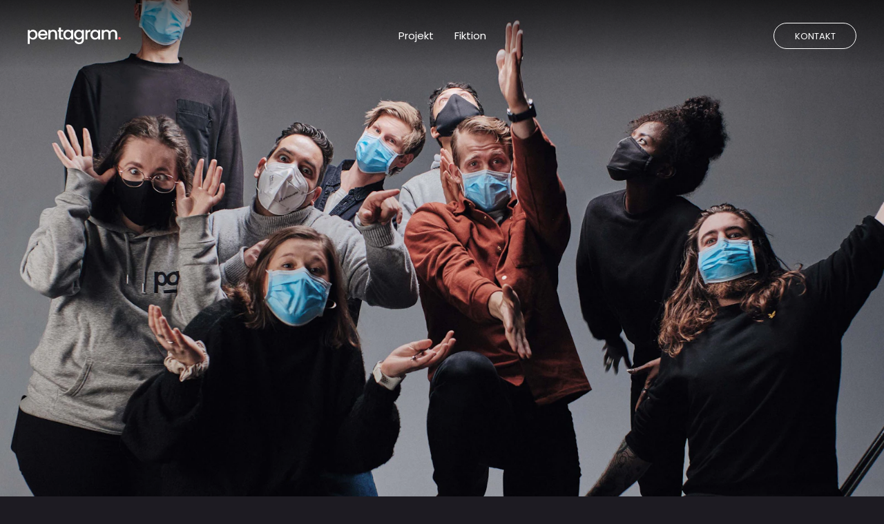

--- FILE ---
content_type: text/html; charset=utf-8
request_url: https://www.pentagramfilm.se/sv/vi-ar
body_size: 7703
content:
<!DOCTYPE html><html lang="sv"><head><meta name="viewport" content="width=device-width"/><meta charSet="utf-8"/><link rel="preload" href="/fonts/poppins-black.woff2" as="font" type="font/woff2" crossorigin="anonymous"/><link rel="preload" href="/fonts/poppins-regular.woff2" as="font" type="font/woff2" crossorigin="anonymous"/><link rel="preload" href="/fonts/poppins-semibold.woff2" as="font" type="font/woff2" crossorigin="anonymous"/><link rel="apple-touch-icon" sizes="180x180" href="/favicon/apple-touch-icon.png"/><link rel="icon" type="image/png" sizes="32x32" href="/favicon/favicon-32x32.png"/><link rel="icon" type="image/png" sizes="16x16" href="/favicon/favicon-16x16.png"/><link rel="manifest" href="/favicon/site.webmanifest"/><link rel="mask-icon" href="/favicon/safari-pinned-tab.svg" color="#000000"/><meta name="msapplication-TileColor" content="#1d1b22"/><meta name="theme-color" content="#1D1B22"/><meta property="og:title" content="Vi är — Pentagram Film"/><meta property="og:image"/><meta property="og:description"/><meta property="og:type" content="website"/><title>Vi är — Pentagram Film</title><meta name="description" content=""/><meta name="next-head-count" content="15"/><link rel="preload" href="/_next/static/css/2e32f82bc9eb1c15d838.css" as="style"/><link rel="stylesheet" href="/_next/static/css/2e32f82bc9eb1c15d838.css" data-n-g=""/><link rel="preload" href="/_next/static/css/066ab32748ef8bb78956.css" as="style"/><link rel="stylesheet" href="/_next/static/css/066ab32748ef8bb78956.css" data-n-p=""/><noscript data-n-css=""></noscript><script defer="" nomodule="" src="/_next/static/chunks/polyfills-a40ef1678bae11e696dba45124eadd70.js"></script><script src="/_next/static/chunks/webpack-90a60b87fd0d5fc150f2.js" defer=""></script><script src="/_next/static/chunks/framework-895f067827ebe11ffe45.js" defer=""></script><script src="/_next/static/chunks/main-fd2846557187c1b40868.js" defer=""></script><script src="/_next/static/chunks/pages/_app-e80b304321c56549f8f7.js" defer=""></script><script src="/_next/static/chunks/742-14f0845c43449d27d82d.js" defer=""></script><script src="/_next/static/chunks/746-8cf87f6796400b6af1a7.js" defer=""></script><script src="/_next/static/chunks/pages/%5Bslug%5D-d3f79a83720a88763a41.js" defer=""></script><script src="/_next/static/4rPfsdpVUNPXePwQG_84r/_buildManifest.js" defer=""></script><script src="/_next/static/4rPfsdpVUNPXePwQG_84r/_ssgManifest.js" defer=""></script></head><body><div id="__next"><header class="header_header__2L2uC"><a class="logo_logo__3N6CZ" aria-label="Pentagram Film" href="/sv"><img src="/images/logo.svg" alt="Pentagram Film"/></a><nav class="navigation_navigation__Uz0Ld"><button class="pill_pill__1q9vH navigation_open__1EV6K">Meny</button><div class="navigation_menu__3P7Y5"><button class="pill_pill__1q9vH navigation_close__2xR3c">Stäng</button><ul><li class=""><a href="/sv/case">Projekt</a></li><li class=""><a href="/sv/fiktion">Fiktion</a></li><li class=""><a href="/sv/kontakt">Kontakt</a></li></ul></div></nav></header><main><div class="content-blocks_blocks__3ulDg grid"><section id="We are — Hero Image" class="hero-block_block__1LLd8 block_bleed__SRbeb column-12 hero-block_full__3sRik"><div style="display:block;overflow:hidden;position:absolute;top:0;left:0;bottom:0;right:0;box-sizing:border-box;margin:0"><img alt="pentagram-we-are.jpg" src="[data-uri]" decoding="async" data-nimg="fill" style="position:absolute;top:0;left:0;bottom:0;right:0;box-sizing:border-box;padding:0;border:none;margin:auto;display:block;width:0;height:0;min-width:100%;max-width:100%;min-height:100%;max-height:100%;object-fit:cover;object-position:54.55882352941176% 32.208333333333336%;filter:blur(20px);background-size:cover;background-image:url(&quot;https://images.ctfassets.net/pii0hn3shqsq/7svrXviwleKewhk3Y0L8nb/d2a66221891a91423ccc6c02dc40a2d3/pentagram-we-are.jpg?w=10&quot;);background-position:54.55882352941176% 32.208333333333336%"/><noscript><img alt="pentagram-we-are.jpg" sizes="100vw" srcSet="https://pentagramfilm.imgix.net/pii0hn3shqsq/7svrXviwleKewhk3Y0L8nb/d2a66221891a91423ccc6c02dc40a2d3/pentagram-we-are.jpg?auto=format&amp;fit=max&amp;w=82 82w, https://pentagramfilm.imgix.net/pii0hn3shqsq/7svrXviwleKewhk3Y0L8nb/d2a66221891a91423ccc6c02dc40a2d3/pentagram-we-are.jpg?auto=format&amp;fit=max&amp;w=110 110w, https://pentagramfilm.imgix.net/pii0hn3shqsq/7svrXviwleKewhk3Y0L8nb/d2a66221891a91423ccc6c02dc40a2d3/pentagram-we-are.jpg?auto=format&amp;fit=max&amp;w=140 140w, https://pentagramfilm.imgix.net/pii0hn3shqsq/7svrXviwleKewhk3Y0L8nb/d2a66221891a91423ccc6c02dc40a2d3/pentagram-we-are.jpg?auto=format&amp;fit=max&amp;w=640 640w, https://pentagramfilm.imgix.net/pii0hn3shqsq/7svrXviwleKewhk3Y0L8nb/d2a66221891a91423ccc6c02dc40a2d3/pentagram-we-are.jpg?auto=format&amp;fit=max&amp;w=750 750w, https://pentagramfilm.imgix.net/pii0hn3shqsq/7svrXviwleKewhk3Y0L8nb/d2a66221891a91423ccc6c02dc40a2d3/pentagram-we-are.jpg?auto=format&amp;fit=max&amp;w=828 828w, https://pentagramfilm.imgix.net/pii0hn3shqsq/7svrXviwleKewhk3Y0L8nb/d2a66221891a91423ccc6c02dc40a2d3/pentagram-we-are.jpg?auto=format&amp;fit=max&amp;w=1080 1080w, https://pentagramfilm.imgix.net/pii0hn3shqsq/7svrXviwleKewhk3Y0L8nb/d2a66221891a91423ccc6c02dc40a2d3/pentagram-we-are.jpg?auto=format&amp;fit=max&amp;w=1200 1200w, https://pentagramfilm.imgix.net/pii0hn3shqsq/7svrXviwleKewhk3Y0L8nb/d2a66221891a91423ccc6c02dc40a2d3/pentagram-we-are.jpg?auto=format&amp;fit=max&amp;w=1600 1600w, https://pentagramfilm.imgix.net/pii0hn3shqsq/7svrXviwleKewhk3Y0L8nb/d2a66221891a91423ccc6c02dc40a2d3/pentagram-we-are.jpg?auto=format&amp;fit=max&amp;w=1920 1920w" src="https://pentagramfilm.imgix.net/pii0hn3shqsq/7svrXviwleKewhk3Y0L8nb/d2a66221891a91423ccc6c02dc40a2d3/pentagram-we-are.jpg?auto=format&amp;fit=max&amp;w=1920" decoding="async" data-nimg="fill" style="position:absolute;top:0;left:0;bottom:0;right:0;box-sizing:border-box;padding:0;border:none;margin:auto;display:block;width:0;height:0;min-width:100%;max-width:100%;min-height:100%;max-height:100%;object-fit:cover;object-position:54.55882352941176% 32.208333333333336%" loading="lazy"/></noscript></div><div class="hero-block_content__302A-"><ul class="hero-block_tags__2hCp3"></ul><div class="hero-block_bottom__2d7KJ"><p class="paragraph-large"></p></div></div></section><section id="We are" class="heading-block_block__3zeNG heading-block_large__3WnZa column-12 grid"><h1 class="label column-4-large">Vi är</h1><p class="preamble-small column-8-large">Pentagram är en visuell byrå &amp; produktionsbolag under ett och samma tak som utvecklar och producerar konceptdrivna filmidéer och story inom reklam och fiktion.</p></section><section id="We are — Stats" class="label-and-text-block_block__1VWc8 block_bleed__SRbeb column-12 grid"><h2 class="label-and-text-block_label__LyK5F label block_header__3BcI0 column-12">Pentagram</h2><div class="label-and-text-block_content__3dfuI paragraph-xlarge column-12"><p class="paragraph-xlarge"><b>Startade</b> &quot;A long time ago in a galaxy far, far away.…&quot;</p><p class="paragraph-xlarge"><b>Antal anställda</b> Beror lixom lite på. </p><p class="paragraph-xlarge"><b>Kontor</b> Stockholm, Sverige</p><p class="paragraph-xlarge"><b>VD</b> The Boss</p></div></section><section id="Slider — We are" class="slider-block_block__3oOcc block_bleed__SRbeb column-12" style="height:auto"><div class="slider-block_container__Y61VU"><div class="slider-block_slide__3r4g1"><div class="slider-block_content__26JkK"><div class="slider-block_inner__1rKuR"><div class="slider-block_text__3PEaA"><h2 class="h2">VISUELL BYRÅ </h2><p class="paragraph-medium">… för att vi är visuellt drivna. Sedan människan målade mammutar på grottväggar till dagens dansuppvisningar på TikTok är det med bilder människan helst kommunicerar. Vi vill vara bäst på denna kommunikation! Varje stillbild, varje animation och varje rörlig bild skall påverka. På riktigt.</p></div><div class="slider-block_image__245E6"><div style="display:block;overflow:hidden;position:relative;box-sizing:border-box;margin:0"><div style="display:block;box-sizing:border-box;padding-top:71.43458140513252%"></div><img alt="pentagram-we-are-AGENCY.jpg" src="[data-uri]" decoding="async" data-nimg="responsive" style="position:absolute;top:0;left:0;bottom:0;right:0;box-sizing:border-box;padding:0;border:none;margin:auto;display:block;width:0;height:0;min-width:100%;max-width:100%;min-height:100%;max-height:100%;filter:blur(20px);background-size:cover;background-image:url(&quot;https://images.ctfassets.net/pii0hn3shqsq/4ClcSNShZykBscs3uvrSyk/e3645bf710bc22cc00e125eca1db400b/pentagram-we-are-AGENCY.jpg?w=10&quot;);background-position:0% 0%"/><noscript><img alt="pentagram-we-are-AGENCY.jpg" sizes="100vw" srcSet="https://pentagramfilm.imgix.net/pii0hn3shqsq/4ClcSNShZykBscs3uvrSyk/e3645bf710bc22cc00e125eca1db400b/pentagram-we-are-AGENCY.jpg?auto=format&amp;fit=max&amp;w=82 82w, https://pentagramfilm.imgix.net/pii0hn3shqsq/4ClcSNShZykBscs3uvrSyk/e3645bf710bc22cc00e125eca1db400b/pentagram-we-are-AGENCY.jpg?auto=format&amp;fit=max&amp;w=110 110w, https://pentagramfilm.imgix.net/pii0hn3shqsq/4ClcSNShZykBscs3uvrSyk/e3645bf710bc22cc00e125eca1db400b/pentagram-we-are-AGENCY.jpg?auto=format&amp;fit=max&amp;w=140 140w, https://pentagramfilm.imgix.net/pii0hn3shqsq/4ClcSNShZykBscs3uvrSyk/e3645bf710bc22cc00e125eca1db400b/pentagram-we-are-AGENCY.jpg?auto=format&amp;fit=max&amp;w=640 640w, https://pentagramfilm.imgix.net/pii0hn3shqsq/4ClcSNShZykBscs3uvrSyk/e3645bf710bc22cc00e125eca1db400b/pentagram-we-are-AGENCY.jpg?auto=format&amp;fit=max&amp;w=750 750w, https://pentagramfilm.imgix.net/pii0hn3shqsq/4ClcSNShZykBscs3uvrSyk/e3645bf710bc22cc00e125eca1db400b/pentagram-we-are-AGENCY.jpg?auto=format&amp;fit=max&amp;w=828 828w, https://pentagramfilm.imgix.net/pii0hn3shqsq/4ClcSNShZykBscs3uvrSyk/e3645bf710bc22cc00e125eca1db400b/pentagram-we-are-AGENCY.jpg?auto=format&amp;fit=max&amp;w=1080 1080w, https://pentagramfilm.imgix.net/pii0hn3shqsq/4ClcSNShZykBscs3uvrSyk/e3645bf710bc22cc00e125eca1db400b/pentagram-we-are-AGENCY.jpg?auto=format&amp;fit=max&amp;w=1200 1200w, https://pentagramfilm.imgix.net/pii0hn3shqsq/4ClcSNShZykBscs3uvrSyk/e3645bf710bc22cc00e125eca1db400b/pentagram-we-are-AGENCY.jpg?auto=format&amp;fit=max&amp;w=1600 1600w, https://pentagramfilm.imgix.net/pii0hn3shqsq/4ClcSNShZykBscs3uvrSyk/e3645bf710bc22cc00e125eca1db400b/pentagram-we-are-AGENCY.jpg?auto=format&amp;fit=max&amp;w=1920 1920w" src="https://pentagramfilm.imgix.net/pii0hn3shqsq/4ClcSNShZykBscs3uvrSyk/e3645bf710bc22cc00e125eca1db400b/pentagram-we-are-AGENCY.jpg?auto=format&amp;fit=max&amp;w=1920" decoding="async" data-nimg="responsive" style="position:absolute;top:0;left:0;bottom:0;right:0;box-sizing:border-box;padding:0;border:none;margin:auto;display:block;width:0;height:0;min-width:100%;max-width:100%;min-height:100%;max-height:100%" loading="lazy"/></noscript></div></div></div></div></div><div class="slider-block_slide__3r4g1"><div class="slider-block_content__26JkK"><div class="slider-block_inner__1rKuR"><div class="slider-block_text__3PEaA"><h2 class="h2">FILMPARTNER</h2><p class="paragraph-medium">… till det lilla bolaget med en begränsad budget men också till kunden som vill satsa stort. När det kommer till våra branschkollegor inom reklam, PR och brand identity är dem Batman och vi är deras Robin. Vi är en ansvarsfull partner. Punkt slut!</p></div><div class="slider-block_image__245E6 slider-block_portrait__2OT9R"><div style="display:block;overflow:hidden;position:relative;box-sizing:border-box;margin:0"><div style="display:block;box-sizing:border-box;padding-top:125%"></div><img alt="Category Large Narrative" src="[data-uri]" decoding="async" data-nimg="responsive" style="position:absolute;top:0;left:0;bottom:0;right:0;box-sizing:border-box;padding:0;border:none;margin:auto;display:block;width:0;height:0;min-width:100%;max-width:100%;min-height:100%;max-height:100%;filter:blur(20px);background-size:cover;background-image:url(&quot;https://images.ctfassets.net/pii0hn3shqsq/3Wf7HDF1mlM1eTnOcFxodL/9fbddad6575b35a5e841d37fc3cdfe27/pentagram-category-large-narrative.jpg?w=10&quot;);background-position:0% 0%"/><noscript><img alt="Category Large Narrative" sizes="100vw" srcSet="https://pentagramfilm.imgix.net/pii0hn3shqsq/3Wf7HDF1mlM1eTnOcFxodL/9fbddad6575b35a5e841d37fc3cdfe27/pentagram-category-large-narrative.jpg?auto=format&amp;fit=max&amp;w=82 82w, https://pentagramfilm.imgix.net/pii0hn3shqsq/3Wf7HDF1mlM1eTnOcFxodL/9fbddad6575b35a5e841d37fc3cdfe27/pentagram-category-large-narrative.jpg?auto=format&amp;fit=max&amp;w=110 110w, https://pentagramfilm.imgix.net/pii0hn3shqsq/3Wf7HDF1mlM1eTnOcFxodL/9fbddad6575b35a5e841d37fc3cdfe27/pentagram-category-large-narrative.jpg?auto=format&amp;fit=max&amp;w=140 140w, https://pentagramfilm.imgix.net/pii0hn3shqsq/3Wf7HDF1mlM1eTnOcFxodL/9fbddad6575b35a5e841d37fc3cdfe27/pentagram-category-large-narrative.jpg?auto=format&amp;fit=max&amp;w=640 640w, https://pentagramfilm.imgix.net/pii0hn3shqsq/3Wf7HDF1mlM1eTnOcFxodL/9fbddad6575b35a5e841d37fc3cdfe27/pentagram-category-large-narrative.jpg?auto=format&amp;fit=max&amp;w=750 750w, https://pentagramfilm.imgix.net/pii0hn3shqsq/3Wf7HDF1mlM1eTnOcFxodL/9fbddad6575b35a5e841d37fc3cdfe27/pentagram-category-large-narrative.jpg?auto=format&amp;fit=max&amp;w=828 828w, https://pentagramfilm.imgix.net/pii0hn3shqsq/3Wf7HDF1mlM1eTnOcFxodL/9fbddad6575b35a5e841d37fc3cdfe27/pentagram-category-large-narrative.jpg?auto=format&amp;fit=max&amp;w=1080 1080w, https://pentagramfilm.imgix.net/pii0hn3shqsq/3Wf7HDF1mlM1eTnOcFxodL/9fbddad6575b35a5e841d37fc3cdfe27/pentagram-category-large-narrative.jpg?auto=format&amp;fit=max&amp;w=1200 1200w, https://pentagramfilm.imgix.net/pii0hn3shqsq/3Wf7HDF1mlM1eTnOcFxodL/9fbddad6575b35a5e841d37fc3cdfe27/pentagram-category-large-narrative.jpg?auto=format&amp;fit=max&amp;w=1600 1600w, https://pentagramfilm.imgix.net/pii0hn3shqsq/3Wf7HDF1mlM1eTnOcFxodL/9fbddad6575b35a5e841d37fc3cdfe27/pentagram-category-large-narrative.jpg?auto=format&amp;fit=max&amp;w=1920 1920w" src="https://pentagramfilm.imgix.net/pii0hn3shqsq/3Wf7HDF1mlM1eTnOcFxodL/9fbddad6575b35a5e841d37fc3cdfe27/pentagram-category-large-narrative.jpg?auto=format&amp;fit=max&amp;w=1920" decoding="async" data-nimg="responsive" style="position:absolute;top:0;left:0;bottom:0;right:0;box-sizing:border-box;padding:0;border:none;margin:auto;display:block;width:0;height:0;min-width:100%;max-width:100%;min-height:100%;max-height:100%" loading="lazy"/></noscript></div></div></div></div></div><div class="slider-block_slide__3r4g1"><div class="slider-block_content__26JkK"><div class="slider-block_inner__1rKuR"><div class="slider-block_text__3PEaA"><p class="paragraph-medium">Berättelsen är vårt hjärta, vårt blod. Vi drivs av att beröra och uppfylla syften. Vi är schamanen vid lägerelden, författaren till boken, låtskrivaren till sången, vi är bolaget som helt enkelt brinner för att berätta en bra …</p><h2 class="h2">STORY</h2><p class="paragraph-medium"></p></div><div class="slider-block_image__245E6"><div style="display:block;overflow:hidden;position:relative;box-sizing:border-box;margin:0"><div style="display:block;box-sizing:border-box;padding-top:56.333038086802475%"></div><img alt="Aerial Shot Of City" src="[data-uri]" decoding="async" data-nimg="responsive" style="position:absolute;top:0;left:0;bottom:0;right:0;box-sizing:border-box;padding:0;border:none;margin:auto;display:block;width:0;height:0;min-width:100%;max-width:100%;min-height:100%;max-height:100%;filter:blur(20px);background-size:cover;background-image:url(&quot;https://images.ctfassets.net/pii0hn3shqsq/5ewQ4HbPRdbIK5OdHexRHG/4f76c9c7cbc785eb1e4b76318cd35a3a/hero.png?w=10&quot;);background-position:0% 0%"/><noscript><img alt="Aerial Shot Of City" sizes="100vw" srcSet="https://pentagramfilm.imgix.net/pii0hn3shqsq/5ewQ4HbPRdbIK5OdHexRHG/4f76c9c7cbc785eb1e4b76318cd35a3a/hero.png?auto=format&amp;fit=max&amp;w=82 82w, https://pentagramfilm.imgix.net/pii0hn3shqsq/5ewQ4HbPRdbIK5OdHexRHG/4f76c9c7cbc785eb1e4b76318cd35a3a/hero.png?auto=format&amp;fit=max&amp;w=110 110w, https://pentagramfilm.imgix.net/pii0hn3shqsq/5ewQ4HbPRdbIK5OdHexRHG/4f76c9c7cbc785eb1e4b76318cd35a3a/hero.png?auto=format&amp;fit=max&amp;w=140 140w, https://pentagramfilm.imgix.net/pii0hn3shqsq/5ewQ4HbPRdbIK5OdHexRHG/4f76c9c7cbc785eb1e4b76318cd35a3a/hero.png?auto=format&amp;fit=max&amp;w=640 640w, https://pentagramfilm.imgix.net/pii0hn3shqsq/5ewQ4HbPRdbIK5OdHexRHG/4f76c9c7cbc785eb1e4b76318cd35a3a/hero.png?auto=format&amp;fit=max&amp;w=750 750w, https://pentagramfilm.imgix.net/pii0hn3shqsq/5ewQ4HbPRdbIK5OdHexRHG/4f76c9c7cbc785eb1e4b76318cd35a3a/hero.png?auto=format&amp;fit=max&amp;w=828 828w, https://pentagramfilm.imgix.net/pii0hn3shqsq/5ewQ4HbPRdbIK5OdHexRHG/4f76c9c7cbc785eb1e4b76318cd35a3a/hero.png?auto=format&amp;fit=max&amp;w=1080 1080w, https://pentagramfilm.imgix.net/pii0hn3shqsq/5ewQ4HbPRdbIK5OdHexRHG/4f76c9c7cbc785eb1e4b76318cd35a3a/hero.png?auto=format&amp;fit=max&amp;w=1200 1200w, https://pentagramfilm.imgix.net/pii0hn3shqsq/5ewQ4HbPRdbIK5OdHexRHG/4f76c9c7cbc785eb1e4b76318cd35a3a/hero.png?auto=format&amp;fit=max&amp;w=1600 1600w, https://pentagramfilm.imgix.net/pii0hn3shqsq/5ewQ4HbPRdbIK5OdHexRHG/4f76c9c7cbc785eb1e4b76318cd35a3a/hero.png?auto=format&amp;fit=max&amp;w=1920 1920w" src="https://pentagramfilm.imgix.net/pii0hn3shqsq/5ewQ4HbPRdbIK5OdHexRHG/4f76c9c7cbc785eb1e4b76318cd35a3a/hero.png?auto=format&amp;fit=max&amp;w=1920" decoding="async" data-nimg="responsive" style="position:absolute;top:0;left:0;bottom:0;right:0;box-sizing:border-box;padding:0;border:none;margin:auto;display:block;width:0;height:0;min-width:100%;max-width:100%;min-height:100%;max-height:100%" loading="lazy"/></noscript></div></div></div></div></div></div><div class="slider-block_backgrounds__12aAt"><div class="slider-block_active__hl1OS slider-block_background__21XvZ"><div style="display:block;overflow:hidden;position:absolute;top:0;left:0;bottom:0;right:0;box-sizing:border-box;margin:0"><img alt="slider-1.jpg" src="[data-uri]" decoding="async" data-nimg="fill" style="position:absolute;top:0;left:0;bottom:0;right:0;box-sizing:border-box;padding:0;border:none;margin:auto;display:block;width:0;height:0;min-width:100%;max-width:100%;min-height:100%;max-height:100%;object-fit:cover;object-position:fixed;filter:blur(20px);background-size:cover;background-image:url(&quot;https://images.ctfassets.net/pii0hn3shqsq/7mG9DGw5Er81IvkghuJcGE/e34b381d38c771b6af9ceb6c94e1469f/slider-1.jpg?w=10&quot;);background-position:fixed"/><noscript><img alt="slider-1.jpg" sizes="100vw" srcSet="https://pentagramfilm.imgix.net/pii0hn3shqsq/7mG9DGw5Er81IvkghuJcGE/e34b381d38c771b6af9ceb6c94e1469f/slider-1.jpg?auto=format&amp;fit=max&amp;w=82 82w, https://pentagramfilm.imgix.net/pii0hn3shqsq/7mG9DGw5Er81IvkghuJcGE/e34b381d38c771b6af9ceb6c94e1469f/slider-1.jpg?auto=format&amp;fit=max&amp;w=110 110w, https://pentagramfilm.imgix.net/pii0hn3shqsq/7mG9DGw5Er81IvkghuJcGE/e34b381d38c771b6af9ceb6c94e1469f/slider-1.jpg?auto=format&amp;fit=max&amp;w=140 140w, https://pentagramfilm.imgix.net/pii0hn3shqsq/7mG9DGw5Er81IvkghuJcGE/e34b381d38c771b6af9ceb6c94e1469f/slider-1.jpg?auto=format&amp;fit=max&amp;w=640 640w, https://pentagramfilm.imgix.net/pii0hn3shqsq/7mG9DGw5Er81IvkghuJcGE/e34b381d38c771b6af9ceb6c94e1469f/slider-1.jpg?auto=format&amp;fit=max&amp;w=750 750w, https://pentagramfilm.imgix.net/pii0hn3shqsq/7mG9DGw5Er81IvkghuJcGE/e34b381d38c771b6af9ceb6c94e1469f/slider-1.jpg?auto=format&amp;fit=max&amp;w=828 828w, https://pentagramfilm.imgix.net/pii0hn3shqsq/7mG9DGw5Er81IvkghuJcGE/e34b381d38c771b6af9ceb6c94e1469f/slider-1.jpg?auto=format&amp;fit=max&amp;w=1080 1080w, https://pentagramfilm.imgix.net/pii0hn3shqsq/7mG9DGw5Er81IvkghuJcGE/e34b381d38c771b6af9ceb6c94e1469f/slider-1.jpg?auto=format&amp;fit=max&amp;w=1200 1200w, https://pentagramfilm.imgix.net/pii0hn3shqsq/7mG9DGw5Er81IvkghuJcGE/e34b381d38c771b6af9ceb6c94e1469f/slider-1.jpg?auto=format&amp;fit=max&amp;w=1600 1600w, https://pentagramfilm.imgix.net/pii0hn3shqsq/7mG9DGw5Er81IvkghuJcGE/e34b381d38c771b6af9ceb6c94e1469f/slider-1.jpg?auto=format&amp;fit=max&amp;w=1920 1920w" src="https://pentagramfilm.imgix.net/pii0hn3shqsq/7mG9DGw5Er81IvkghuJcGE/e34b381d38c771b6af9ceb6c94e1469f/slider-1.jpg?auto=format&amp;fit=max&amp;w=1920" decoding="async" data-nimg="fill" style="position:absolute;top:0;left:0;bottom:0;right:0;box-sizing:border-box;padding:0;border:none;margin:auto;display:block;width:0;height:0;min-width:100%;max-width:100%;min-height:100%;max-height:100%;object-fit:cover;object-position:fixed" loading="lazy"/></noscript></div></div><div class="slider-block_background__21XvZ"><div style="display:block;overflow:hidden;position:absolute;top:0;left:0;bottom:0;right:0;box-sizing:border-box;margin:0"><img alt="slider-2.jpg" src="[data-uri]" decoding="async" data-nimg="fill" style="position:absolute;top:0;left:0;bottom:0;right:0;box-sizing:border-box;padding:0;border:none;margin:auto;display:block;width:0;height:0;min-width:100%;max-width:100%;min-height:100%;max-height:100%;object-fit:cover;object-position:fixed;filter:blur(20px);background-size:cover;background-image:url(&quot;https://images.ctfassets.net/pii0hn3shqsq/vCFkojI2DavxLqT8eGFMP/fb343e7883658bf7607db3cb828d01fb/slider-2.jpg?w=10&quot;);background-position:fixed"/><noscript><img alt="slider-2.jpg" sizes="100vw" srcSet="https://pentagramfilm.imgix.net/pii0hn3shqsq/vCFkojI2DavxLqT8eGFMP/fb343e7883658bf7607db3cb828d01fb/slider-2.jpg?auto=format&amp;fit=max&amp;w=82 82w, https://pentagramfilm.imgix.net/pii0hn3shqsq/vCFkojI2DavxLqT8eGFMP/fb343e7883658bf7607db3cb828d01fb/slider-2.jpg?auto=format&amp;fit=max&amp;w=110 110w, https://pentagramfilm.imgix.net/pii0hn3shqsq/vCFkojI2DavxLqT8eGFMP/fb343e7883658bf7607db3cb828d01fb/slider-2.jpg?auto=format&amp;fit=max&amp;w=140 140w, https://pentagramfilm.imgix.net/pii0hn3shqsq/vCFkojI2DavxLqT8eGFMP/fb343e7883658bf7607db3cb828d01fb/slider-2.jpg?auto=format&amp;fit=max&amp;w=640 640w, https://pentagramfilm.imgix.net/pii0hn3shqsq/vCFkojI2DavxLqT8eGFMP/fb343e7883658bf7607db3cb828d01fb/slider-2.jpg?auto=format&amp;fit=max&amp;w=750 750w, https://pentagramfilm.imgix.net/pii0hn3shqsq/vCFkojI2DavxLqT8eGFMP/fb343e7883658bf7607db3cb828d01fb/slider-2.jpg?auto=format&amp;fit=max&amp;w=828 828w, https://pentagramfilm.imgix.net/pii0hn3shqsq/vCFkojI2DavxLqT8eGFMP/fb343e7883658bf7607db3cb828d01fb/slider-2.jpg?auto=format&amp;fit=max&amp;w=1080 1080w, https://pentagramfilm.imgix.net/pii0hn3shqsq/vCFkojI2DavxLqT8eGFMP/fb343e7883658bf7607db3cb828d01fb/slider-2.jpg?auto=format&amp;fit=max&amp;w=1200 1200w, https://pentagramfilm.imgix.net/pii0hn3shqsq/vCFkojI2DavxLqT8eGFMP/fb343e7883658bf7607db3cb828d01fb/slider-2.jpg?auto=format&amp;fit=max&amp;w=1600 1600w, https://pentagramfilm.imgix.net/pii0hn3shqsq/vCFkojI2DavxLqT8eGFMP/fb343e7883658bf7607db3cb828d01fb/slider-2.jpg?auto=format&amp;fit=max&amp;w=1920 1920w" src="https://pentagramfilm.imgix.net/pii0hn3shqsq/vCFkojI2DavxLqT8eGFMP/fb343e7883658bf7607db3cb828d01fb/slider-2.jpg?auto=format&amp;fit=max&amp;w=1920" decoding="async" data-nimg="fill" style="position:absolute;top:0;left:0;bottom:0;right:0;box-sizing:border-box;padding:0;border:none;margin:auto;display:block;width:0;height:0;min-width:100%;max-width:100%;min-height:100%;max-height:100%;object-fit:cover;object-position:fixed" loading="lazy"/></noscript></div></div><div class="slider-block_background__21XvZ"><div style="display:block;overflow:hidden;position:absolute;top:0;left:0;bottom:0;right:0;box-sizing:border-box;margin:0"><img alt="slider-3.jpg" src="[data-uri]" decoding="async" data-nimg="fill" style="position:absolute;top:0;left:0;bottom:0;right:0;box-sizing:border-box;padding:0;border:none;margin:auto;display:block;width:0;height:0;min-width:100%;max-width:100%;min-height:100%;max-height:100%;object-fit:cover;object-position:fixed;filter:blur(20px);background-size:cover;background-image:url(&quot;https://images.ctfassets.net/pii0hn3shqsq/6fqjFeNGKod5McgAqbaYVe/7c489055d4d435ab715a9568263283f4/slider-3.jpg?w=10&quot;);background-position:fixed"/><noscript><img alt="slider-3.jpg" sizes="100vw" srcSet="https://pentagramfilm.imgix.net/pii0hn3shqsq/6fqjFeNGKod5McgAqbaYVe/7c489055d4d435ab715a9568263283f4/slider-3.jpg?auto=format&amp;fit=max&amp;w=82 82w, https://pentagramfilm.imgix.net/pii0hn3shqsq/6fqjFeNGKod5McgAqbaYVe/7c489055d4d435ab715a9568263283f4/slider-3.jpg?auto=format&amp;fit=max&amp;w=110 110w, https://pentagramfilm.imgix.net/pii0hn3shqsq/6fqjFeNGKod5McgAqbaYVe/7c489055d4d435ab715a9568263283f4/slider-3.jpg?auto=format&amp;fit=max&amp;w=140 140w, https://pentagramfilm.imgix.net/pii0hn3shqsq/6fqjFeNGKod5McgAqbaYVe/7c489055d4d435ab715a9568263283f4/slider-3.jpg?auto=format&amp;fit=max&amp;w=640 640w, https://pentagramfilm.imgix.net/pii0hn3shqsq/6fqjFeNGKod5McgAqbaYVe/7c489055d4d435ab715a9568263283f4/slider-3.jpg?auto=format&amp;fit=max&amp;w=750 750w, https://pentagramfilm.imgix.net/pii0hn3shqsq/6fqjFeNGKod5McgAqbaYVe/7c489055d4d435ab715a9568263283f4/slider-3.jpg?auto=format&amp;fit=max&amp;w=828 828w, https://pentagramfilm.imgix.net/pii0hn3shqsq/6fqjFeNGKod5McgAqbaYVe/7c489055d4d435ab715a9568263283f4/slider-3.jpg?auto=format&amp;fit=max&amp;w=1080 1080w, https://pentagramfilm.imgix.net/pii0hn3shqsq/6fqjFeNGKod5McgAqbaYVe/7c489055d4d435ab715a9568263283f4/slider-3.jpg?auto=format&amp;fit=max&amp;w=1200 1200w, https://pentagramfilm.imgix.net/pii0hn3shqsq/6fqjFeNGKod5McgAqbaYVe/7c489055d4d435ab715a9568263283f4/slider-3.jpg?auto=format&amp;fit=max&amp;w=1600 1600w, https://pentagramfilm.imgix.net/pii0hn3shqsq/6fqjFeNGKod5McgAqbaYVe/7c489055d4d435ab715a9568263283f4/slider-3.jpg?auto=format&amp;fit=max&amp;w=1920 1920w" src="https://pentagramfilm.imgix.net/pii0hn3shqsq/6fqjFeNGKod5McgAqbaYVe/7c489055d4d435ab715a9568263283f4/slider-3.jpg?auto=format&amp;fit=max&amp;w=1920" decoding="async" data-nimg="fill" style="position:absolute;top:0;left:0;bottom:0;right:0;box-sizing:border-box;padding:0;border:none;margin:auto;display:block;width:0;height:0;min-width:100%;max-width:100%;min-height:100%;max-height:100%;object-fit:cover;object-position:fixed" loading="lazy"/></noscript></div></div></div><div class="slider-block_bullets__hrxdw"><div><div class="slider-block_active-bullet__2yWLQ slider-block_bullet__1IoQS"></div><div class="slider-block_bullet__1IoQS"></div><div class="slider-block_bullet__1IoQS"></div></div></div></section><section id="We are" class="usp-block_block__1jPeL block_bleed__SRbeb column-12"><div class="block_header__3BcI0 column-12 grid"><h2 class="label column-12 column-3-large"></h2></div><div class="grid usp-block_list__2udBO"><div class="usp-block_item__ekx8T column-12 column-4-large"><h3 class="usp-block_title__12MlZ">Idé</h3><p class="label">till färdig produkt</p></div><div class="usp-block_item__ekx8T column-12 column-4-large"><h3 class="usp-block_title__12MlZ">Små</h3><p class="label">men med Stora muskler</p></div><div class="usp-block_item__ekx8T column-12 column-4-large"><h3 class="usp-block_title__12MlZ">Nöjd</h3><p class="label">kund-garanti</p></div></div></section><section id="We are Fullwidth Link Block" class="image-block_block__vdiSN column-12 block_width-100__1Th-e block_v-top__3jQ4V block_h-left__2hgCl block_bleed__SRbeb image-block_bleed__20IJR"><div class=""><div style="display:block;overflow:hidden;position:relative;box-sizing:border-box;margin:0"><div style="display:block;box-sizing:border-box;padding-top:56.25%"></div><img alt="grams_2022.jpeg" src="[data-uri]" decoding="async" data-nimg="responsive" style="position:absolute;top:0;left:0;bottom:0;right:0;box-sizing:border-box;padding:0;border:none;margin:auto;display:block;width:0;height:0;min-width:100%;max-width:100%;min-height:100%;max-height:100%;filter:blur(20px);background-size:cover;background-image:url(&quot;https://images.ctfassets.net/pii0hn3shqsq/42E3WlkqlJffBUfrjZWwGy/5ada5613c8cc64e83c5de61c83384320/grams_2022.jpeg?w=10&quot;);background-position:0% 0%"/><noscript><img alt="grams_2022.jpeg" sizes="100vw" srcSet="https://pentagramfilm.imgix.net/pii0hn3shqsq/42E3WlkqlJffBUfrjZWwGy/5ada5613c8cc64e83c5de61c83384320/grams_2022.jpeg?auto=format&amp;fit=max&amp;w=82 82w, https://pentagramfilm.imgix.net/pii0hn3shqsq/42E3WlkqlJffBUfrjZWwGy/5ada5613c8cc64e83c5de61c83384320/grams_2022.jpeg?auto=format&amp;fit=max&amp;w=110 110w, https://pentagramfilm.imgix.net/pii0hn3shqsq/42E3WlkqlJffBUfrjZWwGy/5ada5613c8cc64e83c5de61c83384320/grams_2022.jpeg?auto=format&amp;fit=max&amp;w=140 140w, https://pentagramfilm.imgix.net/pii0hn3shqsq/42E3WlkqlJffBUfrjZWwGy/5ada5613c8cc64e83c5de61c83384320/grams_2022.jpeg?auto=format&amp;fit=max&amp;w=640 640w, https://pentagramfilm.imgix.net/pii0hn3shqsq/42E3WlkqlJffBUfrjZWwGy/5ada5613c8cc64e83c5de61c83384320/grams_2022.jpeg?auto=format&amp;fit=max&amp;w=750 750w, https://pentagramfilm.imgix.net/pii0hn3shqsq/42E3WlkqlJffBUfrjZWwGy/5ada5613c8cc64e83c5de61c83384320/grams_2022.jpeg?auto=format&amp;fit=max&amp;w=828 828w, https://pentagramfilm.imgix.net/pii0hn3shqsq/42E3WlkqlJffBUfrjZWwGy/5ada5613c8cc64e83c5de61c83384320/grams_2022.jpeg?auto=format&amp;fit=max&amp;w=1080 1080w, https://pentagramfilm.imgix.net/pii0hn3shqsq/42E3WlkqlJffBUfrjZWwGy/5ada5613c8cc64e83c5de61c83384320/grams_2022.jpeg?auto=format&amp;fit=max&amp;w=1200 1200w, https://pentagramfilm.imgix.net/pii0hn3shqsq/42E3WlkqlJffBUfrjZWwGy/5ada5613c8cc64e83c5de61c83384320/grams_2022.jpeg?auto=format&amp;fit=max&amp;w=1600 1600w, https://pentagramfilm.imgix.net/pii0hn3shqsq/42E3WlkqlJffBUfrjZWwGy/5ada5613c8cc64e83c5de61c83384320/grams_2022.jpeg?auto=format&amp;fit=max&amp;w=1920 1920w" src="https://pentagramfilm.imgix.net/pii0hn3shqsq/42E3WlkqlJffBUfrjZWwGy/5ada5613c8cc64e83c5de61c83384320/grams_2022.jpeg?auto=format&amp;fit=max&amp;w=1920" decoding="async" data-nimg="responsive" style="position:absolute;top:0;left:0;bottom:0;right:0;box-sizing:border-box;padding:0;border:none;margin:auto;display:block;width:0;height:0;min-width:100%;max-width:100%;min-height:100%;max-height:100%" loading="lazy"/></noscript></div><div class="image-block_content__2geis"><a href="/sv/kontakt#Meet-the-team"><div><h2 class="h2">Prata med oss?</h2><p class="link-small image-block_link__3UxbW">Kontakta oss här</p></div></a></div></div></section><section id="Fullwidth — Pattern — 8x3 — 4" class="image-block_block__vdiSN column-12 block_width-100__1Th-e block_v-centered__2aD46 block_h-centered__3pFnB block_bleed__SRbeb image-block_bleed__20IJR"><div class=""><div style="display:block;overflow:hidden;position:relative;box-sizing:border-box;margin:0"><div style="display:block;box-sizing:border-box;padding-top:37.5%"></div><img alt="8x3-04.svg" src="[data-uri]" decoding="async" data-nimg="responsive" style="position:absolute;top:0;left:0;bottom:0;right:0;box-sizing:border-box;padding:0;border:none;margin:auto;display:block;width:0;height:0;min-width:100%;max-width:100%;min-height:100%;max-height:100%;filter:blur(20px);background-size:cover;background-image:url(&quot;https://images.ctfassets.net/pii0hn3shqsq/68SESWGQBidQO6k5UVMM5L/3fc74c1b4e3b79a9b0eef086fc33b0bd/8x3-04.svg?w=10&quot;);background-position:0% 0%"/><noscript><img alt="8x3-04.svg" sizes="100vw" srcSet="https://pentagramfilm.imgix.net/pii0hn3shqsq/68SESWGQBidQO6k5UVMM5L/3fc74c1b4e3b79a9b0eef086fc33b0bd/8x3-04.svg?auto=format&amp;fit=max&amp;w=82 82w, https://pentagramfilm.imgix.net/pii0hn3shqsq/68SESWGQBidQO6k5UVMM5L/3fc74c1b4e3b79a9b0eef086fc33b0bd/8x3-04.svg?auto=format&amp;fit=max&amp;w=110 110w, https://pentagramfilm.imgix.net/pii0hn3shqsq/68SESWGQBidQO6k5UVMM5L/3fc74c1b4e3b79a9b0eef086fc33b0bd/8x3-04.svg?auto=format&amp;fit=max&amp;w=140 140w, https://pentagramfilm.imgix.net/pii0hn3shqsq/68SESWGQBidQO6k5UVMM5L/3fc74c1b4e3b79a9b0eef086fc33b0bd/8x3-04.svg?auto=format&amp;fit=max&amp;w=640 640w, https://pentagramfilm.imgix.net/pii0hn3shqsq/68SESWGQBidQO6k5UVMM5L/3fc74c1b4e3b79a9b0eef086fc33b0bd/8x3-04.svg?auto=format&amp;fit=max&amp;w=750 750w, https://pentagramfilm.imgix.net/pii0hn3shqsq/68SESWGQBidQO6k5UVMM5L/3fc74c1b4e3b79a9b0eef086fc33b0bd/8x3-04.svg?auto=format&amp;fit=max&amp;w=828 828w, https://pentagramfilm.imgix.net/pii0hn3shqsq/68SESWGQBidQO6k5UVMM5L/3fc74c1b4e3b79a9b0eef086fc33b0bd/8x3-04.svg?auto=format&amp;fit=max&amp;w=1080 1080w, https://pentagramfilm.imgix.net/pii0hn3shqsq/68SESWGQBidQO6k5UVMM5L/3fc74c1b4e3b79a9b0eef086fc33b0bd/8x3-04.svg?auto=format&amp;fit=max&amp;w=1200 1200w, https://pentagramfilm.imgix.net/pii0hn3shqsq/68SESWGQBidQO6k5UVMM5L/3fc74c1b4e3b79a9b0eef086fc33b0bd/8x3-04.svg?auto=format&amp;fit=max&amp;w=1600 1600w, https://pentagramfilm.imgix.net/pii0hn3shqsq/68SESWGQBidQO6k5UVMM5L/3fc74c1b4e3b79a9b0eef086fc33b0bd/8x3-04.svg?auto=format&amp;fit=max&amp;w=1920 1920w" src="https://pentagramfilm.imgix.net/pii0hn3shqsq/68SESWGQBidQO6k5UVMM5L/3fc74c1b4e3b79a9b0eef086fc33b0bd/8x3-04.svg?auto=format&amp;fit=max&amp;w=1920" decoding="async" data-nimg="responsive" style="position:absolute;top:0;left:0;bottom:0;right:0;box-sizing:border-box;padding:0;border:none;margin:auto;display:block;width:0;height:0;min-width:100%;max-width:100%;min-height:100%;max-height:100%" loading="lazy"/></noscript></div><div class="image-block_content__2geis"><div></div></div></div></section></div></main><footer class="footer_footer__3LSES"><div class="footer_top__2bOzo"><section class="footer_text__ieM8R"><div class="footer_logo__1vSSm"><img src="/images/logo-p.svg" alt="Pentagram Film" width="27" height="31"/></div><p class="paragraph-large">Pentagram är ett produktionsbolag som utvecklar och producerar konceptdrivna filmidéer och story inom reklam och fiktion.</p><h3 class="h3">Kontor</h3><p class="paragraph-large">Pentagram Film AB<br/>Tre Liljor 3<br/>113 44 Stockholm<br/><a href="mailto:hello@pentagramfilm.se" class="" rel="noopener noreferrer">hello@pentagramfilm.se</a><br/><a href="tel:+46 (8) - 5200 5000" class="" rel="noopener noreferrer">+46 (8) - 5200 5000</a></p></section><section class="footer_social-media__3glUI"><a href="https://vimeo.com/pentagramfilm" target="_blank" rel="noopener noreferrer"><div style="display:inline-block;max-width:100%;overflow:hidden;position:relative;box-sizing:border-box;margin:0"><div style="box-sizing:border-box;display:block;max-width:100%"><img style="max-width:100%;display:block;margin:0;border:none;padding:0" alt="" aria-hidden="true" src="[data-uri]"/></div><img alt="vimeo.svg" src="https://images.ctfassets.net/pii0hn3shqsq/4fEDeQa6lUd1Y59Htg9SRz/34ced69e7998f315ffd083bdf3a1f24b/vimeo.svg" decoding="async" data-nimg="intrinsic" style="position:absolute;top:0;left:0;bottom:0;right:0;box-sizing:border-box;padding:0;border:none;margin:auto;display:block;width:0;height:0;min-width:100%;max-width:100%;min-height:100%;max-height:100%"/><noscript><img alt="vimeo.svg" src="https://images.ctfassets.net/pii0hn3shqsq/4fEDeQa6lUd1Y59Htg9SRz/34ced69e7998f315ffd083bdf3a1f24b/vimeo.svg" decoding="async" data-nimg="intrinsic" style="position:absolute;top:0;left:0;bottom:0;right:0;box-sizing:border-box;padding:0;border:none;margin:auto;display:block;width:0;height:0;min-width:100%;max-width:100%;min-height:100%;max-height:100%" loading="eager"/></noscript></div></a><a href="https://www.instagram.com/pentagram_film/" target="_blank" rel="noopener noreferrer"><div style="display:inline-block;max-width:100%;overflow:hidden;position:relative;box-sizing:border-box;margin:0"><div style="box-sizing:border-box;display:block;max-width:100%"><img style="max-width:100%;display:block;margin:0;border:none;padding:0" alt="" aria-hidden="true" src="[data-uri]"/></div><img alt="instagram.svg" src="https://images.ctfassets.net/pii0hn3shqsq/2bPlqeLmO02sNXWDfl7gaP/f8b93e40c5fd2a1814c317f25b8ad2ff/instagram.svg" decoding="async" data-nimg="intrinsic" style="position:absolute;top:0;left:0;bottom:0;right:0;box-sizing:border-box;padding:0;border:none;margin:auto;display:block;width:0;height:0;min-width:100%;max-width:100%;min-height:100%;max-height:100%"/><noscript><img alt="instagram.svg" src="https://images.ctfassets.net/pii0hn3shqsq/2bPlqeLmO02sNXWDfl7gaP/f8b93e40c5fd2a1814c317f25b8ad2ff/instagram.svg" decoding="async" data-nimg="intrinsic" style="position:absolute;top:0;left:0;bottom:0;right:0;box-sizing:border-box;padding:0;border:none;margin:auto;display:block;width:0;height:0;min-width:100%;max-width:100%;min-height:100%;max-height:100%" loading="eager"/></noscript></div></a><a href="https://www.facebook.com/pentagramfilmab" target="_blank" rel="noopener noreferrer"><div style="display:inline-block;max-width:100%;overflow:hidden;position:relative;box-sizing:border-box;margin:0"><div style="box-sizing:border-box;display:block;max-width:100%"><img style="max-width:100%;display:block;margin:0;border:none;padding:0" alt="" aria-hidden="true" src="[data-uri]"/></div><img alt="facebook.svg" src="https://images.ctfassets.net/pii0hn3shqsq/4FuMa8b3PoZMhOC6ZRL54O/2aa2810f1177c75df77bfe6eee6e183b/facebook.svg" decoding="async" data-nimg="intrinsic" style="position:absolute;top:0;left:0;bottom:0;right:0;box-sizing:border-box;padding:0;border:none;margin:auto;display:block;width:0;height:0;min-width:100%;max-width:100%;min-height:100%;max-height:100%"/><noscript><img alt="facebook.svg" src="https://images.ctfassets.net/pii0hn3shqsq/4FuMa8b3PoZMhOC6ZRL54O/2aa2810f1177c75df77bfe6eee6e183b/facebook.svg" decoding="async" data-nimg="intrinsic" style="position:absolute;top:0;left:0;bottom:0;right:0;box-sizing:border-box;padding:0;border:none;margin:auto;display:block;width:0;height:0;min-width:100%;max-width:100%;min-height:100%;max-height:100%" loading="eager"/></noscript></div></a><a href="https://www.linkedin.com/company/pentagram-film" target="_blank" rel="noopener noreferrer"><div style="display:inline-block;max-width:100%;overflow:hidden;position:relative;box-sizing:border-box;margin:0"><div style="box-sizing:border-box;display:block;max-width:100%"><img style="max-width:100%;display:block;margin:0;border:none;padding:0" alt="" aria-hidden="true" src="[data-uri]"/></div><img alt="linkedin.svg" src="https://images.ctfassets.net/pii0hn3shqsq/2LPQAAd9jfX10wPu8lI5vk/57f32f149dc2990a7eefbf8d9dc03bc9/linkedin.svg" decoding="async" data-nimg="intrinsic" style="position:absolute;top:0;left:0;bottom:0;right:0;box-sizing:border-box;padding:0;border:none;margin:auto;display:block;width:0;height:0;min-width:100%;max-width:100%;min-height:100%;max-height:100%"/><noscript><img alt="linkedin.svg" src="https://images.ctfassets.net/pii0hn3shqsq/2LPQAAd9jfX10wPu8lI5vk/57f32f149dc2990a7eefbf8d9dc03bc9/linkedin.svg" decoding="async" data-nimg="intrinsic" style="position:absolute;top:0;left:0;bottom:0;right:0;box-sizing:border-box;padding:0;border:none;margin:auto;display:block;width:0;height:0;min-width:100%;max-width:100%;min-height:100%;max-height:100%" loading="eager"/></noscript></div></a></section><section class="footer_contact__3Vjod"><div class="footer_contact-info__3i_tt"><div class="contact-info_contact__3B0sM contact-info_margin__2gvRA"><h3 class="paragraph-small">Vill du ha våra tjänster? </h3><div><p><a class="contact-info_email__bWQ02 paragraph-large" href="mailto:sales@pentagramfilm.se">sales@pentagramfilm.se</a></p></div></div><div class="contact-info_contact__3B0sM contact-info_margin__2gvRA"><h3 class="paragraph-small">Bli en del av oss?</h3><div><p><a class="contact-info_email__bWQ02 paragraph-large" href="mailto:career@pentagramfilm.se">career@pentagramfilm.se</a></p></div></div><div class="contact-info_contact__3B0sM contact-info_margin__2gvRA"><h3 class="paragraph-small">Söker du samarbeten?</h3><div><p><a class="contact-info_email__bWQ02 paragraph-large" href="mailto:collab@pentagramfilm.se">collab@pentagramfilm.se</a></p></div></div></div></section></div><div class="footer_bottom__23Lpp"><ul class="language-selector_selector__31_Cd"><li class=""><a href="/">en</a></li><li class="language-selector_active__3lTt2"><a href="/sv">sv</a></li></ul><div class="footer_bottom-links__3Hqrd"><a class="paragraph-small" href="/sv/cookies">Cookies</a><a class="paragraph-small" href="/sv/personuppgiftspolicy">Integritet</a><p>© 2024 Pentagram Film AB</p></div></div></footer></div><script id="__NEXT_DATA__" type="application/json">{"props":{"pageProps":{"preview":false,"post":{"title":"Vi är","slug":"vi-ar","metaDescription":null,"ogImage":null,"contentBlocksCollection":{"items":[{"__typename":"HeroBlock","internalTitle":"We are — Hero Image","video":null,"imageFocalPoint":{"focalPoint":{"x":1855,"y":773}},"workTagsCollection":{"items":[]},"text":null,"height":"Full","link":null,"scrollButton":null,"image":{"title":"pentagram-we-are.jpg","description":"pentagram-we-are.jpg","url":"https://images.ctfassets.net/pii0hn3shqsq/7svrXviwleKewhk3Y0L8nb/d2a66221891a91423ccc6c02dc40a2d3/pentagram-we-are.jpg","width":3400,"height":2400}},{"__typename":"HeadingBlock","internalTitle":"We are","title":"Vi är","text":"Pentagram är en visuell byrå \u0026 produktionsbolag under ett och samma tak som utvecklar och producerar konceptdrivna filmidéer och story inom reklam och fiktion.","textSize":"Large","borderBottom":null},{"__typename":"LabelAndTextBlock","internalTitle":"We are — Stats","label":"Pentagram","backgroundColor":"White","textContent":{"json":{"nodeType":"document","data":{},"content":[{"nodeType":"paragraph","content":[{"nodeType":"text","value":"Startade","marks":[{"type":"bold"}],"data":{}},{"nodeType":"text","value":" \"A long time ago in a galaxy far, far away.…\"","marks":[],"data":{}}],"data":{}},{"nodeType":"paragraph","content":[{"nodeType":"text","value":"Antal anställda","marks":[{"type":"bold"}],"data":{}},{"nodeType":"text","value":" Beror lixom lite på. ","marks":[],"data":{}}],"data":{}},{"nodeType":"paragraph","content":[{"nodeType":"text","value":"Kontor","marks":[{"type":"bold"}],"data":{}},{"nodeType":"text","value":" Stockholm, Sverige","marks":[],"data":{}}],"data":{}},{"nodeType":"paragraph","content":[{"nodeType":"text","value":"VD","marks":[{"type":"bold"}],"data":{}},{"nodeType":"text","value":" The Boss","marks":[],"data":{}}],"data":{}}]},"links":{"entries":{"hyperlink":[]}}}},{"__typename":"SliderBlock","internalTitle":"Slider — We are","title":"Slider — We are","slidesCollection":{"items":[{"title":"We are — Slider #1","textContent":{"json":{"data":{},"content":[{"data":{},"content":[{"data":{},"marks":[],"value":"VISUELL BYRÅ ","nodeType":"text"}],"nodeType":"heading-2"},{"data":{},"content":[{"data":{},"marks":[],"value":"… för att vi är visuellt drivna. Sedan människan målade mammutar på grottväggar till dagens dansuppvisningar på TikTok är det med bilder människan helst kommunicerar. Vi vill vara bäst på denna kommunikation! Varje stillbild, varje animation och varje rörlig bild skall påverka. På riktigt.","nodeType":"text"}],"nodeType":"paragraph"}],"nodeType":"document"},"links":{"entries":{"hyperlink":[]}}},"image":{"url":"https://images.ctfassets.net/pii0hn3shqsq/4ClcSNShZykBscs3uvrSyk/e3645bf710bc22cc00e125eca1db400b/pentagram-we-are-AGENCY.jpg","height":1698,"width":2377,"title":"pentagram-we-are-AGENCY.jpg"},"background":{"url":"https://images.ctfassets.net/pii0hn3shqsq/7mG9DGw5Er81IvkghuJcGE/e34b381d38c771b6af9ceb6c94e1469f/slider-1.jpg","height":800,"width":1439,"title":"slider-1.jpg"}},{"title":"We are — Slider #2","textContent":{"json":{"data":{},"content":[{"data":{},"content":[{"data":{},"marks":[],"value":"FILMPARTNER","nodeType":"text"}],"nodeType":"heading-2"},{"data":{},"content":[{"data":{},"marks":[],"value":"… till det lilla bolaget med en begränsad budget men också till kunden som vill satsa stort. När det kommer till våra branschkollegor inom reklam, PR och brand identity är dem Batman och vi är deras Robin. Vi är en ansvarsfull partner. Punkt slut!","nodeType":"text"}],"nodeType":"paragraph"}],"nodeType":"document"},"links":{"entries":{"hyperlink":[]}}},"image":{"url":"https://images.ctfassets.net/pii0hn3shqsq/3Wf7HDF1mlM1eTnOcFxodL/9fbddad6575b35a5e841d37fc3cdfe27/pentagram-category-large-narrative.jpg","height":685,"width":548,"title":"Category Large Narrative"},"background":{"url":"https://images.ctfassets.net/pii0hn3shqsq/vCFkojI2DavxLqT8eGFMP/fb343e7883658bf7607db3cb828d01fb/slider-2.jpg","height":800,"width":1439,"title":"slider-2.jpg"}},{"title":"We are — Slider #3","textContent":{"json":{"data":{},"content":[{"data":{},"content":[{"data":{},"marks":[],"value":"Berättelsen är vårt hjärta, vårt blod. Vi drivs av att beröra och uppfylla syften. Vi är schamanen vid lägerelden, författaren till boken, låtskrivaren till sången, vi är bolaget som helt enkelt brinner för att berätta en bra …","nodeType":"text"}],"nodeType":"paragraph"},{"data":{},"content":[{"data":{},"marks":[],"value":"STORY","nodeType":"text"}],"nodeType":"heading-2"},{"data":{},"content":[{"data":{},"marks":[],"value":"","nodeType":"text"}],"nodeType":"paragraph"}],"nodeType":"document"},"links":{"entries":{"hyperlink":[]}}},"image":{"url":"https://images.ctfassets.net/pii0hn3shqsq/5ewQ4HbPRdbIK5OdHexRHG/4f76c9c7cbc785eb1e4b76318cd35a3a/hero.png","height":636,"width":1129,"title":"Aerial Shot Of City"},"background":{"url":"https://images.ctfassets.net/pii0hn3shqsq/6fqjFeNGKod5McgAqbaYVe/7c489055d4d435ab715a9568263283f4/slider-3.jpg","height":800,"width":1439,"title":"slider-3.jpg"}}]}},{"__typename":"UspBlock","internalTitle":"We are","title":null,"text":null,"uspsCollection":{"items":[{"title":"Idé","label":"till färdig produkt"},{"title":"Små","label":"men med Stora muskler"},{"title":"Nöjd","label":"kund-garanti"}]}},{"__typename":"ImageBlock","internalTitle":"We are Fullwidth Link Block","description":null,"descriptionPosition":null,"blockWidth":"100%","blockMargin":null,"blockMarginBottom":null,"imageWidth":"Full bleed","imageVerticalAlign":"Top","imageHorizontalAlign":"Left","title":"Prata med oss?","linkTitle":"Kontakta oss här","anchor":"Meet-the-team","image":{"url":"https://images.ctfassets.net/pii0hn3shqsq/42E3WlkqlJffBUfrjZWwGy/5ada5613c8cc64e83c5de61c83384320/grams_2022.jpeg","width":2560,"height":1440,"title":"grams_2022.jpeg","description":"grams_2022.jpeg"},"link":{"__typename":"Page","title":"Kontakt","slug":"kontakt"}},{"__typename":"ImageBlock","internalTitle":"Fullwidth — Pattern — 8x3 — 4","description":null,"descriptionPosition":null,"blockWidth":"100%","blockMargin":"Default","blockMarginBottom":null,"imageWidth":"Full bleed","imageVerticalAlign":"Centered","imageHorizontalAlign":"Centered","title":null,"link":null,"linkTitle":null,"anchor":null,"image":{"url":"https://images.ctfassets.net/pii0hn3shqsq/68SESWGQBidQO6k5UVMM5L/3fc74c1b4e3b79a9b0eef086fc33b0bd/8x3-04.svg","width":3200,"height":1200,"title":"8x3-04.svg","description":"8x3-04.svg"}}]}},"navigation":{"items":[{"title":"Projekt","slug":"case"},{"title":"Fiktion","slug":"fiktion"},{"title":"Kontakt","slug":"kontakt"}]},"footer":{"contactText":"Ta gärna kontakt med oss, det spelar igen roll vad ditt syfte kan tänkas vara, vi vill höra från dig.","textContent":{"json":{"data":{},"content":[{"data":{},"content":[{"data":{},"marks":[],"value":"Pentagram är ett produktionsbolag som utvecklar och producerar konceptdrivna filmidéer och story inom reklam och fiktion.","nodeType":"text"}],"nodeType":"paragraph"},{"data":{},"content":[{"data":{},"marks":[],"value":"Kontor","nodeType":"text"}],"nodeType":"heading-3"},{"data":{},"content":[{"data":{},"marks":[],"value":"Pentagram Film AB\nTre Liljor 3\n113 44 Stockholm\n","nodeType":"text"},{"data":{"uri":"mailto:hello@pentagramfilm.se"},"content":[{"data":{},"marks":[],"value":"hello@pentagramfilm.se","nodeType":"text"}],"nodeType":"hyperlink"},{"data":{},"marks":[],"value":"\n","nodeType":"text"},{"data":{"uri":"tel:+46 (8) - 5200 5000"},"content":[{"data":{},"marks":[],"value":"+46 (8) - 5200 5000","nodeType":"text"}],"nodeType":"hyperlink"},{"data":{},"marks":[],"value":"","nodeType":"text"}],"nodeType":"paragraph"}],"nodeType":"document"},"links":{"entries":{"hyperlink":[]}}},"contactCollection":{"items":[{"title":"Vill du ha våra tjänster? ","email":"sales@pentagramfilm.se","phoneNumber":null,"address":null,"mapTitle":null,"mapUrl":null},{"title":"Bli en del av oss?","email":"career@pentagramfilm.se","phoneNumber":null,"address":null,"mapTitle":null,"mapUrl":null},{"title":"Söker du samarbeten?","email":"collab@pentagramfilm.se","phoneNumber":null,"address":null,"mapTitle":null,"mapUrl":null}]},"bottomLinksCollection":{"items":[{"title":"Cookies","slug":"cookies"},{"title":"Integritet","slug":"personuppgiftspolicy"}]},"socialMediaIconsCollection":{"items":[{"title":"Vimeo","url":"https://vimeo.com/pentagramfilm","image":{"url":"https://images.ctfassets.net/pii0hn3shqsq/4fEDeQa6lUd1Y59Htg9SRz/34ced69e7998f315ffd083bdf3a1f24b/vimeo.svg","height":21,"width":24,"title":"vimeo.svg"}},{"title":"Instagram","url":"https://www.instagram.com/pentagram_film/","image":{"url":"https://images.ctfassets.net/pii0hn3shqsq/2bPlqeLmO02sNXWDfl7gaP/f8b93e40c5fd2a1814c317f25b8ad2ff/instagram.svg","height":21,"width":21,"title":"instagram.svg"}},{"title":"Facebook","url":"https://www.facebook.com/pentagramfilmab","image":{"url":"https://images.ctfassets.net/pii0hn3shqsq/4FuMa8b3PoZMhOC6ZRL54O/2aa2810f1177c75df77bfe6eee6e183b/facebook.svg","height":21,"width":12,"title":"facebook.svg"}},{"title":"Linkedin","url":"https://www.linkedin.com/company/pentagram-film","image":{"url":"https://images.ctfassets.net/pii0hn3shqsq/2LPQAAd9jfX10wPu8lI5vk/57f32f149dc2990a7eefbf8d9dc03bc9/linkedin.svg","height":21,"width":22,"title":"linkedin.svg"}}]}},"settings":{"siteTitle":"Pentagram Film","ogImage":null,"telavoxChatWidgetId":"c056d368-ad32-4b60-a37e-7a5202188c9b","errorPageImage":null},"_nextI18Next":{"initialI18nStore":{"sv":{"common":{"menu":"Meny","close":"Stäng","followUs":"Följ oss","copyright":"© |YEAR| Pentagram Film AB","readMore":"Läs mer","latestWorkHeading":"Utvalda projekt","viewAllWork":"Se alla projekt","workSlug":"case","dramaSlug":"drama","filterAll":"Alla","viewProject":"Visa projekt","404Text":"Oops, sidan hittades inte","404Button":"Gå till startsidan","scrollDown":"Scrolla"}},"en-US":{"common":{"menu":"Menu","close":"Close","followUs":"Follow us","copyright":"© |YEAR| Pentagram Film AB","readMore":"Read more","latestWorkHeading":"Latest work","viewAllWork":"View all work","workSlug":"work","dramaSlug":"drama","filterAll":"All","viewProject":"View project","404Text":"Oops, page not found","404Button":"Go to start page","scrollDown":"Scroll"}}},"initialLocale":"sv","userConfig":{"i18n":{"defaultLocale":"en-US","locales":["en-US","sv"],"localePath":"/vercel/path0/public/locales","localeDetection":false,"domains":[{"domain":"www.pentagramfilm.com","defaultLocale":"en-US"},{"domain":"www.pentagramfilm.se","defaultLocale":"sv"}]},"default":{"i18n":{"defaultLocale":"en-US","locales":["en-US","sv"],"localePath":"/vercel/path0/public/locales","localeDetection":false,"domains":[{"domain":"www.pentagramfilm.com","defaultLocale":"en-US"},{"domain":"www.pentagramfilm.se","defaultLocale":"sv"}]}}}}},"__N_SSG":true},"page":"/[slug]","query":{"slug":"vi-ar"},"buildId":"4rPfsdpVUNPXePwQG_84r","isFallback":false,"gsp":true,"locale":"sv","locales":["en-US","sv"],"defaultLocale":"en-US","domainLocales":[{"domain":"www.pentagramfilm.com","defaultLocale":"en-US"},{"domain":"www.pentagramfilm.se","defaultLocale":"sv"}],"scriptLoader":[]}</script></body></html>

--- FILE ---
content_type: text/html; charset=utf-8
request_url: https://www.pentagramfilm.se/_next/data/4rPfsdpVUNPXePwQG_84r/sv.json
body_size: 10941
content:
{"pageProps":{"preview":false,"post":{"title":"Startsida","slug":"home","metaDescription":null,"ogImage":null,"contentBlocksCollection":{"items":[{"__typename":"HeroBlock","internalTitle":"Home Hero Video","video":{"id":"678149240","name":"Reklamshowreel_Hemsida_v9","width":3840,"height":2160,"videos":{"hls":"https://player.vimeo.com/external/678149240.m3u8?s=68b71b3bc03c51487d577b13dc49e381b1c5038f&oauth2_token_id=1533180627","low":"https://player.vimeo.com/progressive_redirect/playback/678149240/rendition/360p?loc=external&oauth2_token_id=1533180627&signature=65dcc7f71fca2f3a3bb348bbaf0c70e0d066cc5d88a90e28dae99072e29510d3","max":"https://player.vimeo.com/progressive_redirect/playback/678149240/rendition/1080p?loc=external&oauth2_token_id=1533180627&signature=ca45f40f11d6adc9413c0f08cb9fdb8ee91b0fe315baba567cd6a68710d4d58c","high":"https://player.vimeo.com/progressive_redirect/playback/678149240/rendition/720p?loc=external&oauth2_token_id=1533180627&signature=ddfb90db757f8bcd6d0a0ebc5a0aaa6c92c6c3a2236096d52711d2936333d11e","medium":"https://player.vimeo.com/progressive_redirect/playback/678149240/rendition/540p?loc=external&oauth2_token_id=1533180627&signature=88f29c79198fdf179cf0d2776a7aa76247269162d4550a6f9c7261df4f8f2c01"},"duration":"NaN:NaN","thumbnails":{"high":false,"small":"https://i.vimeocdn.com/video/1374389166-327eb95615f5f9869f2f41c5a45ae4b554340429cc4f956f2848e231e3dc41ad-d_200x150?r=pad","medium":"https://i.vimeocdn.com/video/1374389166-327eb95615f5f9869f2f41c5a45ae4b554340429cc4f956f2848e231e3dc41ad-d_640x360?r=pad"}},"image":null,"imageFocalPoint":{"focalPoint":{"x":399,"y":223}},"text":null,"height":"Full","link":null,"scrollButton":true,"workTagsCollection":{"items":[{"__typename":"Tag","title":"Reklamfilm","slug":"reklam","image":{"title":"reklam_icon.png","description":"reklam_icon.png","url":"https://images.ctfassets.net/pii0hn3shqsq/6ui8op56WnBfgwh61gZFJN/74a5c814c094a40c557e978ba3d6778c/reklam_icon.png","width":180,"height":180}},{"__typename":"Page","title":"Fiktion","slug":"fiktion","heroLinkImage":{"title":"UM_circlefiktion.png","description":"UM_circlefiktion.png","url":"https://images.ctfassets.net/pii0hn3shqsq/6YBkbTExVAhjlkaiwReFWg/c1f6c258afafb5979aa1f98c3f7bbc7b/UM_circlefiktion.png","width":180,"height":180}}]}},{"__typename":"WorkBlock","internalTitle":"Selected work (on Home page)","title":"Utvalda projekt","text":null,"filterTagsCollection":{"items":[]},"scrollAnimation":false,"previewVideos":true,"randomizeOrder":true,"visibleWorkItems":"4","link":{"slug":"case","title":"Projekt"},"workCollection":{"items":[{"__typename":"Work","sys":{"id":"7D1zDU25YT668A13CTjWCF"},"title":"Monster Produktkampanj","client":"Tree of Pets","slug":"tree-of-pets-monster-produktkampanj","previewVideo":{"id":"613521197","name":"Monster.mov","width":1920,"height":1080,"videos":{"hls":"https://player.vimeo.com/external/613521197.m3u8?s=ef0c7930998ac52de604cb98d9d0b7a2553ca2f3&oauth2_token_id=1533180627","low":"https://player.vimeo.com/external/613521197.sd.mp4?s=7cc9c09f549eb378c4170445cb971ffd0cc10d02&profile_id=164&oauth2_token_id=1533180627","max":"https://player.vimeo.com/external/613521197.hd.mp4?s=c806b6deefc6b70054fe7f8b4d98b31216b585c4&profile_id=175&oauth2_token_id=1533180627","high":"https://player.vimeo.com/external/613521197.hd.mp4?s=c806b6deefc6b70054fe7f8b4d98b31216b585c4&profile_id=174&oauth2_token_id=1533180627","medium":"https://player.vimeo.com/external/613521197.sd.mp4?s=7cc9c09f549eb378c4170445cb971ffd0cc10d02&profile_id=165&oauth2_token_id=1533180627"},"duration":"NaN:NaN","thumbnails":{"high":"https://i.vimeocdn.com/video/1252416210-4b915bcc982b9f0f8a4920957cdfd3acf882f724ae3eee14c746fed9a1887b8f-d_1920x1080?r=pad","small":"https://i.vimeocdn.com/video/1252416210-4b915bcc982b9f0f8a4920957cdfd3acf882f724ae3eee14c746fed9a1887b8f-d_200x150?r=pad","medium":"https://i.vimeocdn.com/video/1252416210-4b915bcc982b9f0f8a4920957cdfd3acf882f724ae3eee14c746fed9a1887b8f-d_640x360?r=pad"}},"imageFocalPoint":{"focalPoint":{"x":955,"y":578}},"tagsCollection":{"items":[{"title":"Reklamfilm","slug":"reklam"},{"title":"Stillbild","slug":"stillbild"}]},"image":{"title":"monster-1_1.29.jpg","description":"monster-1_1.29.jpg","url":"https://images.ctfassets.net/pii0hn3shqsq/6fYfWhY8Uq0scSMpwYShaq/e19f4061144837cc4eb56f3775ec8ef4/monster-1_1.29.jpg","width":1920,"height":1080}},{"__typename":"Work","sys":{"id":"1bJRQb4L5UmV970EOhqpGS"},"title":"Love Your Hair","client":"Indy Beauty","slug":"indy-beauty-love-your-hair","previewVideo":{"id":"613518086","name":"Indy Beauty.mov","width":3840,"height":2160,"videos":{"hls":"https://player.vimeo.com/external/613518086.m3u8?s=e58d302bfa660357e7b3565ff2c9175d11dd72b7&oauth2_token_id=1533180627","low":"https://player.vimeo.com/external/613518086.sd.mp4?s=76afbaec9f73e27decceca20a7a3b2dcab229b05&profile_id=164&oauth2_token_id=1533180627","max":"https://player.vimeo.com/external/613518086.hd.mp4?s=999c7667db569aec16796e749e5e68536e28cced&profile_id=175&oauth2_token_id=1533180627","high":"https://player.vimeo.com/external/613518086.hd.mp4?s=999c7667db569aec16796e749e5e68536e28cced&profile_id=174&oauth2_token_id=1533180627","medium":"https://player.vimeo.com/external/613518086.sd.mp4?s=76afbaec9f73e27decceca20a7a3b2dcab229b05&profile_id=165&oauth2_token_id=1533180627"},"duration":"NaN:NaN","thumbnails":{"high":false,"small":"https://i.vimeocdn.com/video/1252408880-6511266f63d24b9c8d7411288afd5d1b3003c082f3796fc39d2a1685b231c390-d_200x150?r=pad","medium":"https://i.vimeocdn.com/video/1252408880-6511266f63d24b9c8d7411288afd5d1b3003c082f3796fc39d2a1685b231c390-d_640x360?r=pad"}},"imageFocalPoint":{"focalPoint":{"x":1221,"y":1202}},"tagsCollection":{"items":[{"title":"Reklamfilm","slug":"reklam"}]},"image":{"title":"Indy Beauty_Therese_Still_03.jpg","description":"Indy Beauty_Therese_Still_03.jpg","url":"https://images.ctfassets.net/pii0hn3shqsq/1eXQznRUStfVFOXRyWFQBV/2ffc573edd4a17c4716890781632be44/Indy_Beauty_Therese_Still_03.jpg","width":2400,"height":1266}},{"__typename":"Work","sys":{"id":"4TJqF2i33t9Il78iCvMUUE"},"title":"Our Promise","client":"Inwido","slug":"inwido-our-promise","previewVideo":{"id":"661172989","name":"INWIDO2_10s.mov","width":1920,"height":1080,"videos":{"hls":"https://player.vimeo.com/external/661172989.m3u8?s=3e6cde78837b36ed7c561a9c6bef197600a236ef&oauth2_token_id=1533180627","low":"https://player.vimeo.com/external/661172989.sd.mp4?s=5f20691f67c397a8b862db1dcc6bbef2136a17a3&profile_id=164&oauth_token_id=1533180627","max":"https://player.vimeo.com/external/661172989.hd.mp4?s=b4387be216d6639839cc02ff1bed1f62ce242a1a&profile_id=175&oauth_token_id=1533180627","high":"https://player.vimeo.com/external/661172989.hd.mp4?s=b4387be216d6639839cc02ff1bed1f62ce242a1a&profile_id=174&oauth_token_id=1533180627","medium":"https://player.vimeo.com/external/661172989.sd.mp4?s=5f20691f67c397a8b862db1dcc6bbef2136a17a3&profile_id=165&oauth_token_id=1533180627"},"duration":"NaN:NaN","thumbnails":{"high":"https://i.vimeocdn.com/video/1336745879-31ba6384437c7d94db3c0d5d02ff6a260f630f03e9a9c7f97232ed13677b2612-d_1920x1080?r=pad","small":"https://i.vimeocdn.com/video/1336745879-31ba6384437c7d94db3c0d5d02ff6a260f630f03e9a9c7f97232ed13677b2612-d_200x150?r=pad","medium":"https://i.vimeocdn.com/video/1336745879-31ba6384437c7d94db3c0d5d02ff6a260f630f03e9a9c7f97232ed13677b2612-d_640x360?r=pad"}},"imageFocalPoint":null,"tagsCollection":{"items":[{"title":"Företagsfilm","slug":"foretagsfilm"},{"title":"Brand Film","slug":"brand-film"},{"title":"Animation","slug":"animation"}]},"image":{"title":"inwido-1.jpg","description":"inwido-1.jpg","url":"https://images.ctfassets.net/pii0hn3shqsq/6hYCKGQmGHDZqNhqcVzEIw/b26ef1e8f919564b45157bdf93c60530/inwido-1.jpg","width":1800,"height":929}},{"__typename":"Work","sys":{"id":"ZyHHpvc1ZwtzbqKraBlzE"},"title":"Våga Fråga","client":"Alandia","slug":"alandia-vaga-fraga","previewVideo":{"id":"613519019","name":"Alandia Simturen.mov","width":3840,"height":2160,"videos":{"hls":"https://player.vimeo.com/external/613519019.m3u8?s=d79916541347145fed875cfab08bf7870221a600&oauth2_token_id=1533180627","low":"https://player.vimeo.com/external/613519019.sd.mp4?s=624bf7c609aa9a4f9a55871f197499882d20c06b&profile_id=164&oauth2_token_id=1533180627","max":"https://player.vimeo.com/external/613519019.hd.mp4?s=26005e7adeea668c4029639f94162d7550e6fd06&profile_id=175&oauth2_token_id=1533180627","high":"https://player.vimeo.com/external/613519019.hd.mp4?s=26005e7adeea668c4029639f94162d7550e6fd06&profile_id=174&oauth2_token_id=1533180627","medium":"https://player.vimeo.com/external/613519019.sd.mp4?s=624bf7c609aa9a4f9a55871f197499882d20c06b&profile_id=165&oauth2_token_id=1533180627"},"duration":"NaN:NaN","thumbnails":{"high":false,"small":"https://i.vimeocdn.com/video/1252408696-0cb7fdc73b9de9565d19f990ad30af0113cb57bb596d4cbefd48616a96c03a30-d_200x150?r=pad","medium":"https://i.vimeocdn.com/video/1252408696-0cb7fdc73b9de9565d19f990ad30af0113cb57bb596d4cbefd48616a96c03a30-d_640x360?r=pad"}},"imageFocalPoint":{"focalPoint":{"x":1148,"y":874}},"tagsCollection":{"items":[{"title":"Reklamfilm","slug":"reklam"}]},"image":{"title":"Alandia_thumb1.jpg","description":"Alandia_thumb1.jpg","url":"https://images.ctfassets.net/pii0hn3shqsq/55whpzMyUvBn6K0WbLjKjW/d4fd4a043d6edfa4c39ca5ace8ddb194/Alandia_thumb1.jpg","width":2560,"height":1440}},{"__typename":"Work","sys":{"id":"6OnUiLQgcayBsiMOfm4gSR"},"title":"Glasögongarderoben","client":"Lensway","slug":"lensway-glasogongarderoben","previewVideo":{"id":"613518740","name":"Lensway Male.mov","width":1920,"height":1080,"videos":{"hls":"https://player.vimeo.com/external/613518740.m3u8?s=e7c1caf02e035e5a5c7f41bc32326c4e1fe7c3b6&oauth2_token_id=1533180627","low":"https://player.vimeo.com/external/613518740.sd.mp4?s=18dca6168bcfefc0331da839fcedfb771d22a376&profile_id=164&oauth2_token_id=1533180627","max":"https://player.vimeo.com/external/613518740.hd.mp4?s=c475db33510b48460a4bc81f68dba8bb4595836f&profile_id=175&oauth2_token_id=1533180627","high":"https://player.vimeo.com/external/613518740.hd.mp4?s=c475db33510b48460a4bc81f68dba8bb4595836f&profile_id=174&oauth2_token_id=1533180627","medium":"https://player.vimeo.com/external/613518740.sd.mp4?s=18dca6168bcfefc0331da839fcedfb771d22a376&profile_id=165&oauth2_token_id=1533180627"},"duration":"NaN:NaN","thumbnails":{"high":"https://i.vimeocdn.com/video/1252402838-883508f86330029dca9e1ffc1b99872a6180fb40ce2aa3e6aeb4d6aa38bad809-d_1920x1080?r=pad","small":"https://i.vimeocdn.com/video/1252402838-883508f86330029dca9e1ffc1b99872a6180fb40ce2aa3e6aeb4d6aa38bad809-d_200x150?r=pad","medium":"https://i.vimeocdn.com/video/1252402838-883508f86330029dca9e1ffc1b99872a6180fb40ce2aa3e6aeb4d6aa38bad809-d_640x360?r=pad"}},"imageFocalPoint":{"focalPoint":{"x":831,"y":346}},"tagsCollection":{"items":[{"title":"Reklamfilm","slug":"reklam"}]},"image":{"title":"FEMALE8.jpg","description":"FEMALE8.jpg","url":"https://images.ctfassets.net/pii0hn3shqsq/29QCUdnhkdYsu8E3I3deZU/ace1843360bb64b5b37d99b9f560c0cc/FEMALE8.jpg","width":1720,"height":968}},{"__typename":"Work","sys":{"id":"6oPcawZVOSOwDytQ457Jbx"},"title":"Konferens- & arbetsplatsfilmer","client":"Fabege","slug":"fabege-konferens-och-arbetsplatsfilmer","previewVideo":{"id":"660619670","name":"Fabege_10","width":3840,"height":2160,"videos":{"hls":"https://player.vimeo.com/external/660619670.m3u8?s=ad39c4a9fdd503928a51ec7f9830d7701dade31f&oauth2_token_id=1533180627","low":"https://player.vimeo.com/external/660619670.sd.mp4?s=960bafa14363212dc515615cfd94f30fec1010b0&profile_id=164&oauth_token_id=1533180627","max":"https://player.vimeo.com/external/660619670.hd.mp4?s=ca752286a810fb58fe84c82e232c18b0ec9e225f&profile_id=175&oauth_token_id=1533180627","high":"https://player.vimeo.com/external/660619670.hd.mp4?s=ca752286a810fb58fe84c82e232c18b0ec9e225f&profile_id=174&oauth_token_id=1533180627","medium":"https://player.vimeo.com/external/660619670.sd.mp4?s=960bafa14363212dc515615cfd94f30fec1010b0&profile_id=165&oauth_token_id=1533180627"},"duration":"NaN:NaN","thumbnails":{"high":false,"small":"https://i.vimeocdn.com/video/1335311397-59e7adcd171b8b484d383504d5c00f3983b3d0d7e1d9d2a4ca2da798f85a34cb-d_200x150?r=pad","medium":"https://i.vimeocdn.com/video/1335311397-59e7adcd171b8b484d383504d5c00f3983b3d0d7e1d9d2a4ca2da798f85a34cb-d_640x360?r=pad"}},"imageFocalPoint":{"focalPoint":{"x":1266,"y":612}},"tagsCollection":{"items":[{"title":"Animation","slug":"animation"}]},"image":{"title":"fabege-hero.png","description":"fabege-hero.png","url":"https://images.ctfassets.net/pii0hn3shqsq/5mbBULmuZthrLVp2TqJlNs/d47389c79bd30cdc9f21f2c7cdcb4cb9/fabege-hero.png","width":1854,"height":1043}},{"__typename":"Work","sys":{"id":"16kx2Omst8BbR2DLSzgKn8"},"title":"Pick up your parcel","client":"Instabox","slug":"instabox-pick-up-your-parcel","previewVideo":{"id":"673240326","name":"Instabox_pickup_video_16-9_SWE_ProRes_4K_NY","width":3840,"height":2160,"videos":{"hls":"https://player.vimeo.com/external/673240326.m3u8?s=d9c2f13b8becd8503a49f0caf69942208fa08927&oauth2_token_id=1533180627","low":"https://player.vimeo.com/progressive_redirect/playback/673240326/rendition/360p?loc=external&oauth2_token_id=1533180627&signature=3ed6750c38de369eb2f2e4a05f8e0e8674b809375d33c608a4f125d27a02034e","max":"https://player.vimeo.com/progressive_redirect/playback/673240326/rendition/1080p?loc=external&oauth2_token_id=1533180627&signature=681e68128f78b6175eb49e8f3f9de9323c807313fe433058dbef2a95ec2974c9","high":"https://player.vimeo.com/progressive_redirect/playback/673240326/rendition/720p?loc=external&oauth2_token_id=1533180627&signature=776e672641b344b6e769d07e2c9a922982baefaecf9024459ef5906d6da8004e","medium":"https://player.vimeo.com/progressive_redirect/playback/673240326/rendition/540p?loc=external&oauth2_token_id=1533180627&signature=87cd99e3456bc60a3f645a0a737f04afc9e5a03142be008fbada8ada3067837c"},"duration":"00:10","thumbnails":{"high":false,"small":"https://i.vimeocdn.com/video/1364307551-ef5bee968a4f19125188b16bd2ff42cf51be2d8668bdbc487ba50b4c20c197e9-d_200x150?r=pad","medium":"https://i.vimeocdn.com/video/1364307551-ef5bee968a4f19125188b16bd2ff42cf51be2d8668bdbc487ba50b4c20c197e9-d_640x360?r=pad"}},"imageFocalPoint":{"focalPoint":{"x":1085,"y":526}},"tagsCollection":{"items":[{"title":"Reklamfilm","slug":"reklam"},{"title":"Företagsfilm","slug":"foretagsfilm"}]},"image":{"title":"insta-3.jpg","description":"insta-3.jpg","url":"https://images.ctfassets.net/pii0hn3shqsq/6aHuKqr7RJXMqU0xztVBiV/f5518e292f0112547aa052f6d8394f55/insta-3.jpg","width":1800,"height":928}},{"__typename":"Work","sys":{"id":"3b965FW7YVglFkXPZMUrIg"},"title":"Drömjobbet","client":"Linklaters","slug":"linklaters-droemjobbet","previewVideo":{"id":"613520312","name":"Linklaters.mov","width":1920,"height":1080,"videos":{"hls":"https://player.vimeo.com/external/613520312.m3u8?s=1c2e6f87a599062f2990ece5853776f2a767b5a7&oauth2_token_id=1533180627","low":"https://player.vimeo.com/external/613520312.sd.mp4?s=0edfc7c4e19a166766bc256c050b211dcc9aca56&profile_id=164&oauth2_token_id=1533180627","max":"https://player.vimeo.com/external/613520312.hd.mp4?s=13fdce9025961003465f5c3cab7f3aa4c042c835&profile_id=175&oauth2_token_id=1533180627","high":"https://player.vimeo.com/external/613520312.hd.mp4?s=13fdce9025961003465f5c3cab7f3aa4c042c835&profile_id=174&oauth2_token_id=1533180627","medium":"https://player.vimeo.com/external/613520312.sd.mp4?s=0edfc7c4e19a166766bc256c050b211dcc9aca56&profile_id=165&oauth2_token_id=1533180627"},"duration":"NaN:NaN","thumbnails":{"high":"https://i.vimeocdn.com/video/1252416843-477b5ed3c59af5dd8cef55c47c27b51205d8c344f6cf518d9eff0aedb44d2994-d_1920x1080?r=pad","small":"https://i.vimeocdn.com/video/1252416843-477b5ed3c59af5dd8cef55c47c27b51205d8c344f6cf518d9eff0aedb44d2994-d_200x150?r=pad","medium":"https://i.vimeocdn.com/video/1252416843-477b5ed3c59af5dd8cef55c47c27b51205d8c344f6cf518d9eff0aedb44d2994-d_640x360?r=pad"}},"imageFocalPoint":{"focalPoint":{"x":976,"y":727}},"tagsCollection":{"items":[{"title":"Employer Branding","slug":"employer-branding"},{"title":"Stillbild","slug":"stillbild"}]},"image":{"title":"180115_Linklaters_Long_Version_v15A_OF ONLINE.05_00_16_24.Still006.jpg","description":"180115_Linklaters_Long_Version_v15A_OF ONLINE.05_00_16_24.Still006.jpg","url":"https://images.ctfassets.net/pii0hn3shqsq/4DLkZBp4vSZUOEjSKvDxBT/0c9595e8dc33fadea27747f13e9dd080/180115_Linklaters_Long_Version_v15A_OF_ONLINE.05_00_16_24.Still006.jpg","width":1920,"height":1080}},{"__typename":"Work","sys":{"id":"3qmklFeQ4K9lkNuUsmPAMT"},"title":"Original Teen Fashion","client":"Kids Brand Store","slug":"kidsbrandstore-original-teen-fashion","previewVideo":{"id":"740735631","name":"KBS_10.mov","width":3840,"height":2160,"videos":{"hls":"https://player.vimeo.com/external/740735631.m3u8?s=fae870fa3cd163c2650b7215c245492ac67de1fa&oauth2_token_id=1533180627","low":"https://player.vimeo.com/progressive_redirect/playback/740735631/rendition/360p/file.mp4?loc=external&oauth2_token_id=1533180627&signature=8a3e2fd7b33cbfbe48b3b56bd2e575d4cca0ac831506d908b3bef3acb4ef7265","max":"https://player.vimeo.com/progressive_redirect/playback/740735631/rendition/1080p/file.mp4?loc=external&oauth2_token_id=1533180627&signature=c9433e2874b5246452dafbbd40d0aa082de8836debe631d516e249ac7494dddf","high":"https://player.vimeo.com/progressive_redirect/playback/740735631/rendition/720p/file.mp4?loc=external&oauth2_token_id=1533180627&signature=21624afd12ec8e9cb9ed1cf4fef2651c1a68035e1ef5c002f94f5bf51e1abc92","medium":"https://player.vimeo.com/progressive_redirect/playback/740735631/rendition/540p/file.mp4?loc=external&oauth2_token_id=1533180627&signature=967d1b7672b98dafd2fc012c64aa8d1a24e61e735b7c45fe53158720b2c0ead9"},"duration":"00:10","thumbnails":{"high":false,"small":"https://i.vimeocdn.com/video/1490504958-35836121af21633343cd298dda3853f05587f9ae96a94e861050ab1b48111f1e-d_200x150?r=pad","medium":"https://i.vimeocdn.com/video/1490504958-35836121af21633343cd298dda3853f05587f9ae96a94e861050ab1b48111f1e-d_640x360?r=pad","default":"https://i.vimeocdn.com/video/1490504958-35836121af21633343cd298dda3853f05587f9ae96a94e861050ab1b48111f1e-d_3840x2160?r=pad"}},"imageFocalPoint":{"focalPoint":{"x":446,"y":249}},"tagsCollection":{"items":[{"title":"Reklamfilm","slug":"reklam"},{"title":"Brand Film","slug":"brand-film"},{"title":"Stillbild","slug":"stillbild"}]},"image":{"title":"kidsbrandstore_ss22_019 (1) Large 2.jpeg","description":"kidsbrandstore_ss22_019 (1) Large 2.jpeg","url":"https://images.ctfassets.net/pii0hn3shqsq/13Z3HDO1zGfMPvX8v4GLPt/c1db6879beb27347ec87a84397140a5e/kidsbrandstore_ss22_019__1__Large_2.jpeg","width":1280,"height":914}},{"__typename":"Work","sys":{"id":"3lq2xhygZYwnCbOwN0ZqqJ"},"title":"Kamouflage","client":"Midsummer","slug":"midsummer-kamouflage","previewVideo":{"id":"741092256","name":"Midsummer_10s.mov","width":3840,"height":2160,"videos":{"hls":"https://player.vimeo.com/external/741092256.m3u8?s=0b256b14924af71d17de85abae75262eb1a3d0b5&oauth2_token_id=1533180627","low":"https://player.vimeo.com/progressive_redirect/playback/741092256/rendition/360p/file.mp4?loc=external&oauth2_token_id=1533180627&signature=5633982455b5d2fdf48d01b39902ad590afdc70fd440ba07bb04247ba6d857c1","max":"https://player.vimeo.com/progressive_redirect/playback/741092256/rendition/1080p/file.mp4?loc=external&oauth2_token_id=1533180627&signature=daeafbdfda405ed2f09ec0b1e0ae79c9f2fe59696a9ac1d702915c998410fcfe","high":"https://player.vimeo.com/progressive_redirect/playback/741092256/rendition/720p/file.mp4?loc=external&oauth2_token_id=1533180627&signature=088cc6158e9ba30523f0d30d07bec2e980a73f6b269553cc5494df6304d99561","medium":"https://player.vimeo.com/progressive_redirect/playback/741092256/rendition/540p/file.mp4?loc=external&oauth2_token_id=1533180627&signature=ea002960398ce11fe72f577dacc811acac9b5a5c59d23b159bcafa61c3bd46e6"},"duration":"00:10","thumbnails":{"high":false,"small":"https://i.vimeocdn.com/video/1491163632-759e6f3caf85c1f4b5067ddcb2aa6082bdd1159b82055eb6bd4c16495895ffd0-d_200x150?r=pad","medium":"https://i.vimeocdn.com/video/1491163632-759e6f3caf85c1f4b5067ddcb2aa6082bdd1159b82055eb6bd4c16495895ffd0-d_640x360?r=pad","default":"https://i.vimeocdn.com/video/1491163632-759e6f3caf85c1f4b5067ddcb2aa6082bdd1159b82055eb6bd4c16495895ffd0-d_3840x2160?r=pad"}},"imageFocalPoint":{"focalPoint":{"x":2183,"y":1563}},"tagsCollection":{"items":[{"title":"Reklamfilm","slug":"reklam"}]},"image":{"title":"frame_0 (1).jpg","description":"frame_0 (1).jpg","url":"https://images.ctfassets.net/pii0hn3shqsq/7E3GrFtdU4hM7qZhGtyA3Y/aa0fa317c2610418ed644a3c91d09d2d/frame_0__1_.jpg","width":3840,"height":2160}},{"__typename":"Work","sys":{"id":"4lxVNdoHRWbZFmMjWEqRnY"},"title":"Promo för jaktapp","client":"WeHunt","slug":"wehunt-promo-jaktapp","previewVideo":{"id":"746553553","name":"Wehunt_10s","width":1920,"height":1080,"videos":{"hls":"https://player.vimeo.com/external/746553553.m3u8?s=2a651e530c699922f6a0df62341bfeed4b66a65b&oauth2_token_id=1533180627","low":"https://player.vimeo.com/progressive_redirect/playback/746553553/rendition/360p/file.mp4?loc=external&oauth2_token_id=1533180627&signature=7bf4aa31c3ea67b60c942ca35394e5ab06ea99c8b431e6c8dfc149e7fa737f21","max":"https://player.vimeo.com/progressive_redirect/playback/746553553/rendition/1080p/file.mp4?loc=external&oauth2_token_id=1533180627&signature=61808ee730ae861a18bc00b675cc63b2825c62210c87ac8beb01ef06431b98e7","high":"https://player.vimeo.com/progressive_redirect/playback/746553553/rendition/720p/file.mp4?loc=external&oauth2_token_id=1533180627&signature=5cb43f36db5a30818de6c5e0e0c2fa08e54e040ce68039ae52e858e7250ff3be","medium":"https://player.vimeo.com/progressive_redirect/playback/746553553/rendition/540p/file.mp4?loc=external&oauth2_token_id=1533180627&signature=47e0c0f817c03a2412e3d22750df39184a0f32cffaaa6901b370989ee6d966cc"},"duration":"00:10","thumbnails":{"high":"https://i.vimeocdn.com/video/1501574338-bee1d329ee1e30c1bd42c52d419c41c3b44c979018fcde80195a4d08b1f31b78-d_1920x1080?r=pad","small":"https://i.vimeocdn.com/video/1501574338-bee1d329ee1e30c1bd42c52d419c41c3b44c979018fcde80195a4d08b1f31b78-d_200x150?r=pad","medium":"https://i.vimeocdn.com/video/1501574338-bee1d329ee1e30c1bd42c52d419c41c3b44c979018fcde80195a4d08b1f31b78-d_640x360?r=pad","default":"https://i.vimeocdn.com/video/1501574338-bee1d329ee1e30c1bd42c52d419c41c3b44c979018fcde80195a4d08b1f31b78-d_1920x1080?r=pad"}},"imageFocalPoint":{"focalPoint":{"x":1382,"y":457}},"tagsCollection":{"items":[{"title":"Reklamfilm","slug":"reklam"},{"title":"Brand Film","slug":"brand-film"}]},"image":{"title":"frame_103.jpg","description":"frame_103.jpg","url":"https://images.ctfassets.net/pii0hn3shqsq/5bG4KM3wZhzUVFeW6xjE6Y/fedd4237044739e5f9218060d90f47bf/frame_103.jpg","width":3840,"height":2160}},{"__typename":"Work","sys":{"id":"3HWxXer25bUkCrMcb1FIN"},"title":"Drivers wanted","client":"Instabox","slug":"instabox-drivers-wanted","previewVideo":{"id":"741857336","name":"Instabox_10s","width":3840,"height":2160,"videos":{"hls":"https://player.vimeo.com/external/741857336.m3u8?s=1c3d5d208895745cc1d306b505176519b55802fc&oauth2_token_id=1533180627","low":"https://player.vimeo.com/progressive_redirect/playback/741857336/rendition/360p/file.mp4?loc=external&oauth2_token_id=1533180627&signature=52dfe3491986718bdd35e1057175358a0ba3e2b4175f88667ce96dc883478e6d","max":"https://player.vimeo.com/progressive_redirect/playback/741857336/rendition/1080p/file.mp4?loc=external&oauth2_token_id=1533180627&signature=86f00835e9faba4ba91a7ea12317996cd40c0b4d2f1801a6db7d0038a45eab59","high":"https://player.vimeo.com/progressive_redirect/playback/741857336/rendition/720p/file.mp4?loc=external&oauth2_token_id=1533180627&signature=98861605b18ddf75806509c4de6010f92c75ceecfb8894c6f96af256f23e7f83","medium":"https://player.vimeo.com/progressive_redirect/playback/741857336/rendition/540p/file.mp4?loc=external&oauth2_token_id=1533180627&signature=3b215f685fe022ade73f34cd0a925fb6c1b9b3394b2da3bcb60732fde55fb74f"},"duration":"00:10","thumbnails":{"high":false,"small":"https://i.vimeocdn.com/video/1492789180-8f8161bf26ca81a1299bfd0d56dd1ada8c14e8b9bf4ddc05a4decc510c0b89ac-d_200x150?r=pad","medium":"https://i.vimeocdn.com/video/1492789180-8f8161bf26ca81a1299bfd0d56dd1ada8c14e8b9bf4ddc05a4decc510c0b89ac-d_640x360?r=pad","default":"https://i.vimeocdn.com/video/1492789180-8f8161bf26ca81a1299bfd0d56dd1ada8c14e8b9bf4ddc05a4decc510c0b89ac-d_3840x2160?r=pad"}},"imageFocalPoint":{"focalPoint":{"x":1920,"y":1113}},"tagsCollection":{"items":[{"title":"Brand Film","slug":"brand-film"},{"title":"Reklamfilm","slug":"reklam"},{"title":"Employer Branding","slug":"employer-branding"}]},"image":{"title":"frame_77.jpeg","description":"frame_77.jpeg","url":"https://images.ctfassets.net/pii0hn3shqsq/1JdvFlOa52QgfeULUpEZc2/56f597f6026ff860a341b03d3838778e/frame_77.jpeg","width":3840,"height":2160}},{"__typename":"Work","sys":{"id":"7AlJDRWAhPIXHblqJwW1P1"},"title":"Be The Thunder","client":"Kids Brand Store ","slug":"be-the-thunder","previewVideo":{"id":"818286560","name":"10s kbs","width":1920,"height":1080,"videos":{"hls":"https://player.vimeo.com/external/818286560.m3u8?s=d57d8216f49e0c48a78c6ba2af4aa6040d01b1dd&oauth2_token_id=1533180627","low":"https://player.vimeo.com/progressive_redirect/playback/818286560/rendition/360p/file.mp4?loc=external&oauth2_token_id=1533180627&signature=16caa29b0d4df480392906e80d0b2769bdf805eecafec52e3664bd87f62b6c9c","max":"https://player.vimeo.com/progressive_redirect/playback/818286560/rendition/1080p/file.mp4?loc=external&oauth2_token_id=1533180627&signature=7c6fd073e6b927429b341e610fa37b0ab4ea1c440519b3bbc8bbae32449b1b3e","high":"https://player.vimeo.com/progressive_redirect/playback/818286560/rendition/720p/file.mp4?loc=external&oauth2_token_id=1533180627&signature=9221492b56711c130cccba273a021be5ded4f63c1324981ebedf7f5b814c8ba3","medium":"https://player.vimeo.com/progressive_redirect/playback/818286560/rendition/540p/file.mp4?loc=external&oauth2_token_id=1533180627&signature=7ead82d85d03a0992818afae0d92b0018a3fe4dd24a03b1f68957ab42e8f8622"},"duration":"00:10","thumbnails":{"high":"https://i.vimeocdn.com/video/1656573388-ff41fce352f1c9d92daaca4f6bb96c66d5f05fdac9deaf890be44b48ed75a7f3-d_1920x1080?r=pad","small":"https://i.vimeocdn.com/video/1656573388-ff41fce352f1c9d92daaca4f6bb96c66d5f05fdac9deaf890be44b48ed75a7f3-d_200x150?r=pad","medium":"https://i.vimeocdn.com/video/1656573388-ff41fce352f1c9d92daaca4f6bb96c66d5f05fdac9deaf890be44b48ed75a7f3-d_640x360?r=pad","default":"https://i.vimeocdn.com/video/1656573388-ff41fce352f1c9d92daaca4f6bb96c66d5f05fdac9deaf890be44b48ed75a7f3-d_1920x1080?r=pad"}},"imageFocalPoint":{"focalPoint":{"x":1701,"y":1102}},"tagsCollection":{"items":[{"title":"Brand Film","slug":"brand-film"},{"title":"Reklamfilm","slug":"reklam"}]},"image":{"title":"frame_593.jpg","description":"frame_593.jpg","url":"https://images.ctfassets.net/pii0hn3shqsq/3w7DDilEmGWsP5fp7574Iz/b31cb1face8c40f241a7ad9990a2b147/frame_593.jpg","width":3840,"height":2160}},{"__typename":"Work","sys":{"id":"5EHI1bbLoHrwZo7ZDnjJVp"},"title":"Mäklarsuperhjältarna","client":"Notar","slug":"notar-maklarsuperhjaltarna","previewVideo":null,"imageFocalPoint":{"focalPoint":{"x":1243,"y":1140}},"tagsCollection":{"items":[{"title":"Stillbild","slug":"stillbild"},{"title":"Reklamfilm","slug":"reklam"}]},"image":{"title":"Kopia av hemsidan.jpeg","description":"Kopia av hemsidan.jpeg","url":"https://images.ctfassets.net/pii0hn3shqsq/5D0yzCSFWYB2gG1a0wnf9k/efec56c242b38a597f7969600883b1c9/Kopia_av_hemsidan.jpeg","width":2518,"height":2734}},{"__typename":"Work","sys":{"id":"DschUdkKUOU9KacrncqX9"},"title":"Solcellstak animationer","client":"Midsummer","slug":"midsummer-solcellstak-animationer","previewVideo":{"id":"726709472","name":"midsumme_10","width":1920,"height":1080,"videos":{"hls":"https://player.vimeo.com/external/726709472.m3u8?s=a113beaecd5eacf03da78ac62fefb32494bcc355&oauth2_token_id=1533180627","low":"https://player.vimeo.com/progressive_redirect/playback/726709472/rendition/360p/file.mp4?loc=external&oauth2_token_id=1533180627&signature=f587f26916b06570b16f53b36a34457c8120d671d6a44d9476cc7606b2a7b492","max":"https://player.vimeo.com/progressive_redirect/playback/726709472/rendition/1080p/file.mp4?loc=external&oauth2_token_id=1533180627&signature=9a5324c6c6794384a59a1070fd5fa5316ca6aa7dee8c8edab4b1aa2c9fbc06e8","high":"https://player.vimeo.com/progressive_redirect/playback/726709472/rendition/720p/file.mp4?loc=external&oauth2_token_id=1533180627&signature=600e4c7520f76091b6da4a79f435055ac81be22cee075b43d06b1ef24ea16318","medium":"https://player.vimeo.com/progressive_redirect/playback/726709472/rendition/540p/file.mp4?loc=external&oauth2_token_id=1533180627&signature=b2651474cfa6475134cefcfa59687a49bc3428ec433ac15b16dccc6b1c938d15"},"duration":"00:10","thumbnails":{"high":"https://i.vimeocdn.com/video/1463005570-9a1a17bb5167e4147b2cf51bce540e6d7b9b11e8be789bc7eea2c4bcbdcd0134-d_1920x1080?r=pad","small":"https://i.vimeocdn.com/video/1463005570-9a1a17bb5167e4147b2cf51bce540e6d7b9b11e8be789bc7eea2c4bcbdcd0134-d_200x150?r=pad","medium":"https://i.vimeocdn.com/video/1463005570-9a1a17bb5167e4147b2cf51bce540e6d7b9b11e8be789bc7eea2c4bcbdcd0134-d_640x360?r=pad","default":"https://i.vimeocdn.com/video/1463005570-9a1a17bb5167e4147b2cf51bce540e6d7b9b11e8be789bc7eea2c4bcbdcd0134-d_1920x1080?r=pad"}},"imageFocalPoint":{"focalPoint":{"x":1088,"y":868}},"tagsCollection":{"items":[{"title":"Animation","slug":"animation"},{"title":"Företagsfilm","slug":"foretagsfilm"}]},"image":{"title":"Skärmavbild 2023-09-22 kl. 14.43.30.jpeg","description":"Skärmavbild 2023-09-22 kl. 14.43.30.jpeg","url":"https://images.ctfassets.net/pii0hn3shqsq/3qIfXIQfjYfZXFiGyppXo7/d7664b033ce79655d865241966e38095/Ska_rmavbild_2023-09-22_kl._14.43.30.jpeg","width":2800,"height":1560}},{"__typename":"Work","sys":{"id":"3LtgEapwCXh5P5zogtWtmk"},"title":"Dress not to impress, but to express","client":"Kids Brand Store ","slug":"dress-to-express","previewVideo":{"id":"933189293","name":"KBS_Koncept_10s_16-9_1920x1080_MXF_TVC","width":1920,"height":1080,"videos":{"hls":"https://player.vimeo.com/external/933189293.m3u8?s=68c7fd131b44fb2b68a1e07c85f1b069c0a49e11&oauth2_token_id=1533180627","low":"https://player.vimeo.com/progressive_redirect/playback/933189293/rendition/360p/file.mp4?loc=external&oauth2_token_id=1533180627&signature=84d301dcea2ccaeffa76d52f134306b6e82c046e4a020f2e55dbb6a446e9988d","max":"https://player.vimeo.com/progressive_redirect/playback/933189293/rendition/1080p/file.mp4?loc=external&oauth2_token_id=1533180627&signature=46f3c40946765f25be18702cb628bb67a329d012896e333d46f8b0b2a0230368","high":"https://player.vimeo.com/progressive_redirect/playback/933189293/rendition/720p/file.mp4?loc=external&oauth2_token_id=1533180627&signature=c844dde21e95600393323c911e37c911399064a9b9cde22e6f712f685700c653","medium":"https://player.vimeo.com/progressive_redirect/playback/933189293/rendition/540p/file.mp4?loc=external&oauth2_token_id=1533180627&signature=39a20236700d34b34f8e989f7594b2fd00444e91d01e9fd1f8c771042b7fee62"},"duration":"00:10","thumbnails":{"high":"https://i.vimeocdn.com/video/1831533999-639e64e318ebc89b4dde2380d4b2d3aff4d2ef72de7972cc0c7441eb01bd1a22-d_1920x1080?r=pad","small":"https://i.vimeocdn.com/video/1831533999-639e64e318ebc89b4dde2380d4b2d3aff4d2ef72de7972cc0c7441eb01bd1a22-d_200x150?r=pad","medium":"https://i.vimeocdn.com/video/1831533999-639e64e318ebc89b4dde2380d4b2d3aff4d2ef72de7972cc0c7441eb01bd1a22-d_640x360?r=pad","default":"https://i.vimeocdn.com/video/1831533999-639e64e318ebc89b4dde2380d4b2d3aff4d2ef72de7972cc0c7441eb01bd1a22-d_1920x1080?r=pad"}},"imageFocalPoint":{"focalPoint":{"x":965,"y":523}},"tagsCollection":{"items":[{"title":"Brand Film","slug":"brand-film"},{"title":"Reklamfilm","slug":"reklam"}]},"image":{"title":"S240080_RR_KidsBrandStore_Koncept2024_30s_24fps (1).00_00_24_21.Still017.jpg","description":"S240080_RR_KidsBrandStore_Koncept2024_30s_24fps (1).00_00_24_21.Still017.jpg","url":"https://images.ctfassets.net/pii0hn3shqsq/6GH0seDEtK1vCjTR3FPG00/00a5cfa079c39023ae583bc75794da0b/S240080_RR_KidsBrandStore_Koncept2024_30s_24fps__1_.00_00_24_21.Still017.jpg","width":1998,"height":1080}}]}},{"__typename":"ClientsBlock","internalTitle":"12 client logos (randomized)","title":null,"randomizeOrder":true,"visibleClients":"12","clientsCollection":{"items":[{"title":"Naturkompaniet","url":null,"logo":{"url":"https://images.ctfassets.net/pii0hn3shqsq/2dZ8Hf4fCVz6dI6JiUnHq4/5289fd43830fc6ed135ea8aeda8f5fb3/naturkompaniet.png","height":105,"width":300,"title":"naturkompaniet-logo.png","description":"naturkompaniet-logo.png"}},{"title":"Lensway","url":null,"logo":{"url":"https://images.ctfassets.net/pii0hn3shqsq/1MIuBim3uw6dSj2KHOcAFf/588846a27202f0c5e84fed81bac88323/lensway.svg","height":16,"width":125,"title":"lensway.svg","description":"lensway.svg"}},{"title":"Inwido","url":null,"logo":{"url":"https://images.ctfassets.net/pii0hn3shqsq/2Fjm3JIUYywXXvYNPbmIEY/35f02cc3faf29b18cc58de35c8debf66/inwido-logo.png","height":84,"width":404,"title":"inwido-logo.png","description":"inwido-logo.png"}},{"title":"Indy Beauty","url":null,"logo":{"url":"https://images.ctfassets.net/pii0hn3shqsq/3m7ghrNDMFoMyodf4JrZaB/70e497b21ca11bbcf9963473ab8f4bcf/indy-beauty-logo.png","height":190,"width":358,"title":"indy-beauty-logo.png","description":"indy-beauty-logo.png"}},{"title":"Adidas","url":null,"logo":{"url":"https://images.ctfassets.net/pii0hn3shqsq/6mW6NsimkmOAtq8hTaVqE2/2669e6ee0d231ceab0352a6b728a0bbc/adidas.png","height":150,"width":222,"title":"adidas_logo.png","description":"adidas.png"}},{"title":"Fabege","url":null,"logo":{"url":"https://images.ctfassets.net/pii0hn3shqsq/3hXkTDbLmNuhuYvozLmUAp/87244051345ffc336d0bfd10c2c6a7bc/fabege.png","height":146,"width":296,"title":"fabege.png","description":"fabege.png"}},{"title":"Libero","url":null,"logo":{"url":"https://images.ctfassets.net/pii0hn3shqsq/53Y1PZcGmqGUcEuCjVFeS7/bfb895ec5ffa8bdfff41d29b155ed366/libero.png","height":154,"width":276,"title":"libero.png","description":"libero.png"}},{"title":"The Humble Co.","url":null,"logo":{"url":"https://images.ctfassets.net/pii0hn3shqsq/3zOJYSKSrG5A2i4zEDOgTP/10ce3ae74e8b359455801647fcccca7a/humble.png","height":170,"width":264,"title":"humble.png","description":"humble.png"}},{"title":"Tree of Pets","url":null,"logo":{"url":"https://images.ctfassets.net/pii0hn3shqsq/4gkwjbrBwOwEVnXbQB7Dko/a139a583f53a4687f4f58b234880c202/tree-of-pets.png","height":332,"width":540,"title":"tree-of-pets.png","description":"tree-of-pets.png"}},{"title":"TietoEVRY","url":null,"logo":{"url":"https://images.ctfassets.net/pii0hn3shqsq/4CZyXn05KgM0HptRnYK1i/1af8beead87ff4eac00188973a2af9be/TietoEvry.png","height":167,"width":640,"title":"TietoEvry.png","description":"TietoEvry.png"}},{"title":"Telavox","url":null,"logo":{"url":"https://images.ctfassets.net/pii0hn3shqsq/2kCxLJyuptRwlTWH8QLlJF/b2c6270c1c15ec629cf0e5f73b1a8d72/Telavox.png","height":781,"width":4624,"title":"Telavox.png","description":"Telavox.png"}},{"title":"Söderberg & Partners","url":null,"logo":{"url":"https://images.ctfassets.net/pii0hn3shqsq/8jneysAj3V7XlPaTOfSjn/bf20b57af6f3902853ece06836d0d6e4/soderberg-_-partners.png","height":593,"width":1998,"title":"soderberg-&-partners.png","description":"soderberg-&-partners.png"}},{"title":"PWC","url":null,"logo":{"url":"https://images.ctfassets.net/pii0hn3shqsq/2tnVHIXOoTjWfD8zRlxE9R/26390457bcbae4a009d84140dba6de93/pwc.png","height":972,"width":1280,"title":"pwc.png","description":"pwc.png"}},{"title":"Nivea","url":null,"logo":{"url":"https://images.ctfassets.net/pii0hn3shqsq/1qZX5JzF45I6D5zvWINdZv/a298b2aa22b0526ece6849298ad66d60/nivea.svg","height":650,"width":2500,"title":"nivea.svg","description":"nivea.svg"}},{"title":"NetEnt","url":null,"logo":{"url":"https://images.ctfassets.net/pii0hn3shqsq/nZ3WnkMjjZX7fqHe6zA4F/abefd30dea87da48c9778374255ab9ad/netent.png","height":465,"width":918,"title":"netent.png","description":"netent.png"}},{"title":"Linklaters","url":null,"logo":{"url":"https://images.ctfassets.net/pii0hn3shqsq/Sj5JzWPdKwvT8sKNccB9g/c79c16a95cb67bc0753386c49033244c/Linklaters.png","height":421,"width":2560,"title":"Linklaters.png","description":"Linklaters.png"}},{"title":"Instabox","url":"http://www.instabox.se","logo":{"url":"https://images.ctfassets.net/pii0hn3shqsq/2N97Wh4Ave3pkAeFW4QD8n/d036bc1d60e7249511622539009c0743/Instabox-logo-2.png","height":418,"width":2042,"title":"Instabox-logo-2.png","description":"Instabox-logo-2.png"}},{"title":"WWF Sweden Youth","url":null,"logo":{"url":"https://images.ctfassets.net/pii0hn3shqsq/4VfKakXZ7rwbZIxFGeb0hN/c192e987f2d093f95c646bac87901046/wwf.png","height":200,"width":200,"title":"wwf.png","description":"wwf.png"}},{"title":"Notar","url":null,"logo":{"url":"https://images.ctfassets.net/pii0hn3shqsq/3qmKlkXr21bcj0B9DxgwYZ/4c4f6d3c6927290ad49a705a955a031d/notar-svart.png","height":110,"width":340,"title":"notar-svart.png","description":"notar-svart.png"}}]}},{"__typename":"MarqueeBlock","linkTitle":"Vad vi gör","anchor":null,"link":{"title":"Vi gör","slug":"vi-gor"},"textContent":{"json":{"nodeType":"document","data":{},"content":[{"nodeType":"paragraph","content":[{"nodeType":"text","value":"Manus  ‎ •   ‎Filmproduktion  ‎ ‎•  ‎ ‎Animation  ‎ •  ‎ Skrattar  ‎ •  ‎ Grading  ‎ •  ‎ Postproduktion ‎ •  ‎ Videoredigering ‎ •   ‎Drama  ‎ •   ‎Stillbildsfotografering  ‎ •  ‎ ‎Drömmer  ‎ •  ","marks":[],"data":{}}],"data":{}}]},"links":{"entries":{"hyperlink":[]}}}},{"__typename":"StoryBlock","internalTitle":"Home — Storytelling","title":"Berättelsen är vårt hjärta, vårt blod.","titleWidth":"Small","titlePosition":"Left","textWidth":"Small","textPosition":"Right","backgroundImage":{"title":"pentagram-gif.gif","url":"https://images.ctfassets.net/pii0hn3shqsq/2uUxxfvNLMcrbM1kr55kDm/d284d6adbb9f0c67c82dcd0139f32c48/pentagram-gif-800.gif","height":800,"width":800,"contentType":"image/gif"},"textContent":{"json":{"data":{},"content":[{"data":{},"content":[{"data":{},"marks":[],"value":"Vi drivs av att beröra och uppfylla syften. Vi är häxdoktorn vid lägerelden, författaren till boken, låtskrivaren till sången, vi är bolaget som helt enkelt brinner för att berätta en bra STORY. ","nodeType":"text"}],"nodeType":"paragraph"},{"data":{},"content":[{"data":{},"marks":[],"value":"","nodeType":"text"},{"data":{"target":{"sys":{"id":"29fwwsrNAsidxevVzjvHt5","type":"Link","linkType":"Entry"}}},"content":[{"data":{},"marks":[],"value":"Läs hela berättelsen","nodeType":"text"}],"nodeType":"entry-hyperlink"},{"data":{},"marks":[],"value":"","nodeType":"text"}],"nodeType":"heading-6"},{"data":{},"content":[{"data":{},"marks":[],"value":"","nodeType":"text"}],"nodeType":"paragraph"}],"nodeType":"document"},"links":{"entries":{"hyperlink":[{"sys":{"id":"29fwwsrNAsidxevVzjvHt5"},"__typename":"Page","slug":"vi-ar"}]}}}},{"__typename":"ImageBlock","internalTitle":"Home — Pattern — 8x3","description":null,"descriptionPosition":null,"blockWidth":"100%","blockMargin":"Default","blockMarginBottom":null,"imageWidth":"Full bleed","imageVerticalAlign":"Centered","imageHorizontalAlign":"Centered","title":null,"link":null,"linkTitle":null,"anchor":null,"image":{"url":"https://images.ctfassets.net/pii0hn3shqsq/6RXInu3Bm88YNujTYm5OzP/3fe94bd1e33eba322cc4ba5c40573d8e/8x3-01.svg","width":3200,"height":1200,"title":"8x3-01.svg","description":"8x3-01.svg"}}]}},"navigation":{"items":[{"title":"Projekt","slug":"case"},{"title":"Fiktion","slug":"fiktion"},{"title":"Kontakt","slug":"kontakt"}]},"footer":{"contactText":"Ta gärna kontakt med oss, det spelar igen roll vad ditt syfte kan tänkas vara, vi vill höra från dig.","textContent":{"json":{"data":{},"content":[{"data":{},"content":[{"data":{},"marks":[],"value":"Pentagram är ett produktionsbolag som utvecklar och producerar konceptdrivna filmidéer och story inom reklam och fiktion.","nodeType":"text"}],"nodeType":"paragraph"},{"data":{},"content":[{"data":{},"marks":[],"value":"Kontor","nodeType":"text"}],"nodeType":"heading-3"},{"data":{},"content":[{"data":{},"marks":[],"value":"Pentagram Film AB\nTre Liljor 3\n113 44 Stockholm\n","nodeType":"text"},{"data":{"uri":"mailto:hello@pentagramfilm.se"},"content":[{"data":{},"marks":[],"value":"hello@pentagramfilm.se","nodeType":"text"}],"nodeType":"hyperlink"},{"data":{},"marks":[],"value":"\n","nodeType":"text"},{"data":{"uri":"tel:+46 (8) - 5200 5000"},"content":[{"data":{},"marks":[],"value":"+46 (8) - 5200 5000","nodeType":"text"}],"nodeType":"hyperlink"},{"data":{},"marks":[],"value":"","nodeType":"text"}],"nodeType":"paragraph"}],"nodeType":"document"},"links":{"entries":{"hyperlink":[]}}},"contactCollection":{"items":[{"title":"Vill du ha våra tjänster? ","email":"sales@pentagramfilm.se","phoneNumber":null,"address":null,"mapTitle":null,"mapUrl":null},{"title":"Bli en del av oss?","email":"career@pentagramfilm.se","phoneNumber":null,"address":null,"mapTitle":null,"mapUrl":null},{"title":"Söker du samarbeten?","email":"collab@pentagramfilm.se","phoneNumber":null,"address":null,"mapTitle":null,"mapUrl":null}]},"bottomLinksCollection":{"items":[{"title":"Cookies","slug":"cookies"},{"title":"Integritet","slug":"personuppgiftspolicy"}]},"socialMediaIconsCollection":{"items":[{"title":"Vimeo","url":"https://vimeo.com/pentagramfilm","image":{"url":"https://images.ctfassets.net/pii0hn3shqsq/4fEDeQa6lUd1Y59Htg9SRz/34ced69e7998f315ffd083bdf3a1f24b/vimeo.svg","height":21,"width":24,"title":"vimeo.svg"}},{"title":"Instagram","url":"https://www.instagram.com/pentagram_film/","image":{"url":"https://images.ctfassets.net/pii0hn3shqsq/2bPlqeLmO02sNXWDfl7gaP/f8b93e40c5fd2a1814c317f25b8ad2ff/instagram.svg","height":21,"width":21,"title":"instagram.svg"}},{"title":"Facebook","url":"https://www.facebook.com/pentagramfilmab","image":{"url":"https://images.ctfassets.net/pii0hn3shqsq/4FuMa8b3PoZMhOC6ZRL54O/2aa2810f1177c75df77bfe6eee6e183b/facebook.svg","height":21,"width":12,"title":"facebook.svg"}},{"title":"Linkedin","url":"https://www.linkedin.com/company/pentagram-film","image":{"url":"https://images.ctfassets.net/pii0hn3shqsq/2LPQAAd9jfX10wPu8lI5vk/57f32f149dc2990a7eefbf8d9dc03bc9/linkedin.svg","height":21,"width":22,"title":"linkedin.svg"}}]}},"settings":{"siteTitle":"Pentagram Film","ogImage":null,"telavoxChatWidgetId":"c056d368-ad32-4b60-a37e-7a5202188c9b","errorPageImage":null},"home":true,"_nextI18Next":{"initialI18nStore":{"sv":{"common":{"menu":"Meny","close":"Stäng","followUs":"Följ oss","copyright":"© |YEAR| Pentagram Film AB","readMore":"Läs mer","latestWorkHeading":"Utvalda projekt","viewAllWork":"Se alla projekt","workSlug":"case","dramaSlug":"drama","filterAll":"Alla","viewProject":"Visa projekt","404Text":"Oops, sidan hittades inte","404Button":"Gå till startsidan","scrollDown":"Scrolla"}},"en-US":{"common":{"menu":"Menu","close":"Close","followUs":"Follow us","copyright":"© |YEAR| Pentagram Film AB","readMore":"Read more","latestWorkHeading":"Latest work","viewAllWork":"View all work","workSlug":"work","dramaSlug":"drama","filterAll":"All","viewProject":"View project","404Text":"Oops, page not found","404Button":"Go to start page","scrollDown":"Scroll"}}},"initialLocale":"sv","userConfig":{"i18n":{"defaultLocale":"en-US","locales":["en-US","sv"],"localePath":"/vercel/path0/public/locales","localeDetection":false,"domains":[{"domain":"www.pentagramfilm.com","defaultLocale":"en-US"},{"domain":"www.pentagramfilm.se","defaultLocale":"sv"}]},"default":{"i18n":{"defaultLocale":"en-US","locales":["en-US","sv"],"localePath":"/vercel/path0/public/locales","localeDetection":false,"domains":[{"domain":"www.pentagramfilm.com","defaultLocale":"en-US"},{"domain":"www.pentagramfilm.se","defaultLocale":"sv"}]}}}}},"__N_SSG":true}

--- FILE ---
content_type: text/html; charset=utf-8
request_url: https://www.pentagramfilm.se/_next/data/4rPfsdpVUNPXePwQG_84r/sv/case.json
body_size: 16129
content:
{"pageProps":{"preview":false,"post":{"title":"Projekt","slug":"case","metaDescription":null,"ogImage":null,"contentBlocksCollection":{"items":[{"__typename":"HeadingBlock","internalTitle":"Work","title":"Projekt","text":"Filmproduktioner är som fingeravtryck, ingen är den andra lik. Olika utmaningar kräver olika kreativa lösningar. Vi är stolta över det vi har skapat, producerat och levererat. Nedan vill vi dela med oss av några godbitar. ","textSize":null,"borderBottom":false},{"__typename":"WorkBlock","internalTitle":"All work (on Work page)","title":null,"text":null,"link":null,"scrollAnimation":true,"previewVideos":false,"randomizeOrder":false,"visibleWorkItems":null,"filterTagsCollection":{"items":[{"title":"Reklamfilm","slug":"reklam"},{"title":"Brand Film","slug":"brand-film"},{"title":"Animation","slug":"animation"},{"title":"Employer Branding","slug":"employer-branding"},{"title":"Företagsfilm","slug":"foretagsfilm"},{"title":"Stillbild","slug":"stillbild"}]},"workCollection":{"items":[{"__typename":"Work","sys":{"id":"3LtgEapwCXh5P5zogtWtmk"},"title":"Dress not to impress, but to express","client":"Kids Brand Store ","slug":"dress-to-express","previewVideo":{"id":"933189293","name":"KBS_Koncept_10s_16-9_1920x1080_MXF_TVC","width":1920,"height":1080,"videos":{"hls":"https://player.vimeo.com/external/933189293.m3u8?s=68c7fd131b44fb2b68a1e07c85f1b069c0a49e11&oauth2_token_id=1533180627","low":"https://player.vimeo.com/progressive_redirect/playback/933189293/rendition/360p/file.mp4?loc=external&oauth2_token_id=1533180627&signature=84d301dcea2ccaeffa76d52f134306b6e82c046e4a020f2e55dbb6a446e9988d","max":"https://player.vimeo.com/progressive_redirect/playback/933189293/rendition/1080p/file.mp4?loc=external&oauth2_token_id=1533180627&signature=46f3c40946765f25be18702cb628bb67a329d012896e333d46f8b0b2a0230368","high":"https://player.vimeo.com/progressive_redirect/playback/933189293/rendition/720p/file.mp4?loc=external&oauth2_token_id=1533180627&signature=c844dde21e95600393323c911e37c911399064a9b9cde22e6f712f685700c653","medium":"https://player.vimeo.com/progressive_redirect/playback/933189293/rendition/540p/file.mp4?loc=external&oauth2_token_id=1533180627&signature=39a20236700d34b34f8e989f7594b2fd00444e91d01e9fd1f8c771042b7fee62"},"duration":"00:10","thumbnails":{"high":"https://i.vimeocdn.com/video/1831533999-639e64e318ebc89b4dde2380d4b2d3aff4d2ef72de7972cc0c7441eb01bd1a22-d_1920x1080?r=pad","small":"https://i.vimeocdn.com/video/1831533999-639e64e318ebc89b4dde2380d4b2d3aff4d2ef72de7972cc0c7441eb01bd1a22-d_200x150?r=pad","medium":"https://i.vimeocdn.com/video/1831533999-639e64e318ebc89b4dde2380d4b2d3aff4d2ef72de7972cc0c7441eb01bd1a22-d_640x360?r=pad","default":"https://i.vimeocdn.com/video/1831533999-639e64e318ebc89b4dde2380d4b2d3aff4d2ef72de7972cc0c7441eb01bd1a22-d_1920x1080?r=pad"}},"imageFocalPoint":{"focalPoint":{"x":965,"y":523}},"tagsCollection":{"items":[{"title":"Brand Film","slug":"brand-film"},{"title":"Reklamfilm","slug":"reklam"}]},"image":{"title":"S240080_RR_KidsBrandStore_Koncept2024_30s_24fps (1).00_00_24_21.Still017.jpg","description":"S240080_RR_KidsBrandStore_Koncept2024_30s_24fps (1).00_00_24_21.Still017.jpg","url":"https://images.ctfassets.net/pii0hn3shqsq/6GH0seDEtK1vCjTR3FPG00/00a5cfa079c39023ae583bc75794da0b/S240080_RR_KidsBrandStore_Koncept2024_30s_24fps__1_.00_00_24_21.Still017.jpg","width":1998,"height":1080}},{"__typename":"Work","sys":{"id":"5EHI1bbLoHrwZo7ZDnjJVp"},"title":"Mäklarsuperhjältarna","client":"Notar","slug":"notar-maklarsuperhjaltarna","previewVideo":null,"imageFocalPoint":{"focalPoint":{"x":1243,"y":1140}},"tagsCollection":{"items":[{"title":"Stillbild","slug":"stillbild"},{"title":"Reklamfilm","slug":"reklam"}]},"image":{"title":"Kopia av hemsidan.jpeg","description":"Kopia av hemsidan.jpeg","url":"https://images.ctfassets.net/pii0hn3shqsq/5D0yzCSFWYB2gG1a0wnf9k/efec56c242b38a597f7969600883b1c9/Kopia_av_hemsidan.jpeg","width":2518,"height":2734}},{"__typename":"Work","sys":{"id":"7AlJDRWAhPIXHblqJwW1P1"},"title":"Be The Thunder","client":"Kids Brand Store ","slug":"be-the-thunder","previewVideo":{"id":"818286560","name":"10s kbs","width":1920,"height":1080,"videos":{"hls":"https://player.vimeo.com/external/818286560.m3u8?s=d57d8216f49e0c48a78c6ba2af4aa6040d01b1dd&oauth2_token_id=1533180627","low":"https://player.vimeo.com/progressive_redirect/playback/818286560/rendition/360p/file.mp4?loc=external&oauth2_token_id=1533180627&signature=16caa29b0d4df480392906e80d0b2769bdf805eecafec52e3664bd87f62b6c9c","max":"https://player.vimeo.com/progressive_redirect/playback/818286560/rendition/1080p/file.mp4?loc=external&oauth2_token_id=1533180627&signature=7c6fd073e6b927429b341e610fa37b0ab4ea1c440519b3bbc8bbae32449b1b3e","high":"https://player.vimeo.com/progressive_redirect/playback/818286560/rendition/720p/file.mp4?loc=external&oauth2_token_id=1533180627&signature=9221492b56711c130cccba273a021be5ded4f63c1324981ebedf7f5b814c8ba3","medium":"https://player.vimeo.com/progressive_redirect/playback/818286560/rendition/540p/file.mp4?loc=external&oauth2_token_id=1533180627&signature=7ead82d85d03a0992818afae0d92b0018a3fe4dd24a03b1f68957ab42e8f8622"},"duration":"00:10","thumbnails":{"high":"https://i.vimeocdn.com/video/1656573388-ff41fce352f1c9d92daaca4f6bb96c66d5f05fdac9deaf890be44b48ed75a7f3-d_1920x1080?r=pad","small":"https://i.vimeocdn.com/video/1656573388-ff41fce352f1c9d92daaca4f6bb96c66d5f05fdac9deaf890be44b48ed75a7f3-d_200x150?r=pad","medium":"https://i.vimeocdn.com/video/1656573388-ff41fce352f1c9d92daaca4f6bb96c66d5f05fdac9deaf890be44b48ed75a7f3-d_640x360?r=pad","default":"https://i.vimeocdn.com/video/1656573388-ff41fce352f1c9d92daaca4f6bb96c66d5f05fdac9deaf890be44b48ed75a7f3-d_1920x1080?r=pad"}},"imageFocalPoint":{"focalPoint":{"x":1701,"y":1102}},"tagsCollection":{"items":[{"title":"Brand Film","slug":"brand-film"},{"title":"Reklamfilm","slug":"reklam"}]},"image":{"title":"frame_593.jpg","description":"frame_593.jpg","url":"https://images.ctfassets.net/pii0hn3shqsq/3w7DDilEmGWsP5fp7574Iz/b31cb1face8c40f241a7ad9990a2b147/frame_593.jpg","width":3840,"height":2160}},{"__typename":"Work","sys":{"id":"3HWxXer25bUkCrMcb1FIN"},"title":"Drivers wanted","client":"Instabox","slug":"instabox-drivers-wanted","previewVideo":{"id":"741857336","name":"Instabox_10s","width":3840,"height":2160,"videos":{"hls":"https://player.vimeo.com/external/741857336.m3u8?s=1c3d5d208895745cc1d306b505176519b55802fc&oauth2_token_id=1533180627","low":"https://player.vimeo.com/progressive_redirect/playback/741857336/rendition/360p/file.mp4?loc=external&oauth2_token_id=1533180627&signature=52dfe3491986718bdd35e1057175358a0ba3e2b4175f88667ce96dc883478e6d","max":"https://player.vimeo.com/progressive_redirect/playback/741857336/rendition/1080p/file.mp4?loc=external&oauth2_token_id=1533180627&signature=86f00835e9faba4ba91a7ea12317996cd40c0b4d2f1801a6db7d0038a45eab59","high":"https://player.vimeo.com/progressive_redirect/playback/741857336/rendition/720p/file.mp4?loc=external&oauth2_token_id=1533180627&signature=98861605b18ddf75806509c4de6010f92c75ceecfb8894c6f96af256f23e7f83","medium":"https://player.vimeo.com/progressive_redirect/playback/741857336/rendition/540p/file.mp4?loc=external&oauth2_token_id=1533180627&signature=3b215f685fe022ade73f34cd0a925fb6c1b9b3394b2da3bcb60732fde55fb74f"},"duration":"00:10","thumbnails":{"high":false,"small":"https://i.vimeocdn.com/video/1492789180-8f8161bf26ca81a1299bfd0d56dd1ada8c14e8b9bf4ddc05a4decc510c0b89ac-d_200x150?r=pad","medium":"https://i.vimeocdn.com/video/1492789180-8f8161bf26ca81a1299bfd0d56dd1ada8c14e8b9bf4ddc05a4decc510c0b89ac-d_640x360?r=pad","default":"https://i.vimeocdn.com/video/1492789180-8f8161bf26ca81a1299bfd0d56dd1ada8c14e8b9bf4ddc05a4decc510c0b89ac-d_3840x2160?r=pad"}},"imageFocalPoint":{"focalPoint":{"x":1920,"y":1113}},"tagsCollection":{"items":[{"title":"Brand Film","slug":"brand-film"},{"title":"Reklamfilm","slug":"reklam"},{"title":"Employer Branding","slug":"employer-branding"}]},"image":{"title":"frame_77.jpeg","description":"frame_77.jpeg","url":"https://images.ctfassets.net/pii0hn3shqsq/1JdvFlOa52QgfeULUpEZc2/56f597f6026ff860a341b03d3838778e/frame_77.jpeg","width":3840,"height":2160}},{"__typename":"Work","sys":{"id":"1Dg2fjUL3mdt8CGkDI2mLz"},"title":"Cancer has no borders, neither do we","client":"Beigene","slug":"beigene-cancer-has-no-borders-neither-do-we","previewVideo":{"id":"830511571","name":"Beigene_10","width":1920,"height":1080,"videos":{"hls":"https://player.vimeo.com/external/830511571.m3u8?s=2c719685089bea0236b31dc5e28f3b4585c2d2a3&oauth2_token_id=1533180627","low":"https://player.vimeo.com/progressive_redirect/playback/830511571/rendition/360p/file.mp4?loc=external&oauth2_token_id=1533180627&signature=97f98958f748699d535e210d8c2775f1c47ad2a91e5649ce049cf168044cfcfe","max":"https://player.vimeo.com/progressive_redirect/playback/830511571/rendition/1080p/file.mp4?loc=external&oauth2_token_id=1533180627&signature=7d17fd978539bb102ce780d3211c237563b8e063628d0df2e1adaa6256f4880f","high":"https://player.vimeo.com/progressive_redirect/playback/830511571/rendition/720p/file.mp4?loc=external&oauth2_token_id=1533180627&signature=cdec86e355d2a8409a41159999616eaa64361dca7321c904423b373363ed5a02","medium":"https://player.vimeo.com/progressive_redirect/playback/830511571/rendition/540p/file.mp4?loc=external&oauth2_token_id=1533180627&signature=bcdeb1c811f5a85b7ceeabad4f480c40b4653e66fabc8beeb1b23593dda21510"},"duration":"00:10","thumbnails":{"high":"https://i.vimeocdn.com/video/1675361674-2b34fec000bab6763b67be6003f4c6acd26f7378314236325259b773e1fccb67-d_1920x1080?r=pad","small":"https://i.vimeocdn.com/video/1675361674-2b34fec000bab6763b67be6003f4c6acd26f7378314236325259b773e1fccb67-d_200x150?r=pad","medium":"https://i.vimeocdn.com/video/1675361674-2b34fec000bab6763b67be6003f4c6acd26f7378314236325259b773e1fccb67-d_640x360?r=pad","default":"https://i.vimeocdn.com/video/1675361674-2b34fec000bab6763b67be6003f4c6acd26f7378314236325259b773e1fccb67-d_1920x1080?r=pad"}},"imageFocalPoint":{"focalPoint":{"x":955,"y":529}},"tagsCollection":{"items":[{"title":"Animation","slug":"animation"},{"title":"Brand Film","slug":"brand-film"},{"title":"Företagsfilm","slug":"foretagsfilm"}]},"image":{"title":"frame_633088.jpg","description":"frame_633088.jpg","url":"https://images.ctfassets.net/pii0hn3shqsq/5cnJDyl1kzyF0Uy2YldEdt/fa76a686e2d54b8409d699f8569dc200/frame_633088.jpg","width":1920,"height":1080}},{"__typename":"Work","sys":{"id":"1kSjPJfg9gKOQhygAmVS1h"},"title":"Vi stärker ryggraden i samhället","client":"Hemsö","slug":"vi-staerker-ryggraden-i-samhaellet","previewVideo":{"id":"825761767","name":"Hemso_10","width":1920,"height":1080,"videos":{"hls":"https://player.vimeo.com/external/825761767.m3u8?s=184f4a35ea5d01904bd3c98da4be54379be8831b&oauth2_token_id=1533180627","low":"https://player.vimeo.com/progressive_redirect/playback/825761767/rendition/360p/file.mp4?loc=external&oauth2_token_id=1533180627&signature=bfaf3f1007cc200e9b3e3213c2097eb534798b1932f429e8baf07c30d5832f96","max":"https://player.vimeo.com/progressive_redirect/playback/825761767/rendition/1080p/file.mp4?loc=external&oauth2_token_id=1533180627&signature=57e98108f8570b75e4c36cfa221a8bff3f29515449dafe53c55b5e9021a82334","high":"https://player.vimeo.com/progressive_redirect/playback/825761767/rendition/720p/file.mp4?loc=external&oauth2_token_id=1533180627&signature=113677ceafca67d05dd5ede5a176eac86019b5715ed93b0ecd3da108e3329568","medium":"https://player.vimeo.com/progressive_redirect/playback/825761767/rendition/540p/file.mp4?loc=external&oauth2_token_id=1533180627&signature=d2203535b66a6cd317c4d37b14b33bfc3a8fe64c25fc51dba0794845352dce43"},"duration":"00:10","thumbnails":{"high":"https://i.vimeocdn.com/video/1668323989-193f924fec7deea2778c3b56420f833ec65582c0d3fe93fdd071601885a6844b-d_1920x1080?r=pad","small":"https://i.vimeocdn.com/video/1668323989-193f924fec7deea2778c3b56420f833ec65582c0d3fe93fdd071601885a6844b-d_200x150?r=pad","medium":"https://i.vimeocdn.com/video/1668323989-193f924fec7deea2778c3b56420f833ec65582c0d3fe93fdd071601885a6844b-d_640x360?r=pad","default":"https://i.vimeocdn.com/video/1668323989-193f924fec7deea2778c3b56420f833ec65582c0d3fe93fdd071601885a6844b-d_1920x1080?r=pad"}},"imageFocalPoint":{"focalPoint":{"x":1382,"y":457}},"tagsCollection":{"items":[{"title":"Reklamfilm","slug":"reklam"},{"title":"Brand Film","slug":"brand-film"}]},"image":{"title":"frame_72 (1).jpg","description":"frame_72 (1).jpg","url":"https://images.ctfassets.net/pii0hn3shqsq/1tCYleoUj8uWZGutHQirQG/86d4e25f640dcead0dde00b5d8872cce/frame_72__1_.jpg","width":2944,"height":2160}},{"__typename":"Work","sys":{"id":"3qmklFeQ4K9lkNuUsmPAMT"},"title":"Original Teen Fashion","client":"Kids Brand Store","slug":"kidsbrandstore-original-teen-fashion","previewVideo":{"id":"740735631","name":"KBS_10.mov","width":3840,"height":2160,"videos":{"hls":"https://player.vimeo.com/external/740735631.m3u8?s=fae870fa3cd163c2650b7215c245492ac67de1fa&oauth2_token_id=1533180627","low":"https://player.vimeo.com/progressive_redirect/playback/740735631/rendition/360p/file.mp4?loc=external&oauth2_token_id=1533180627&signature=8a3e2fd7b33cbfbe48b3b56bd2e575d4cca0ac831506d908b3bef3acb4ef7265","max":"https://player.vimeo.com/progressive_redirect/playback/740735631/rendition/1080p/file.mp4?loc=external&oauth2_token_id=1533180627&signature=c9433e2874b5246452dafbbd40d0aa082de8836debe631d516e249ac7494dddf","high":"https://player.vimeo.com/progressive_redirect/playback/740735631/rendition/720p/file.mp4?loc=external&oauth2_token_id=1533180627&signature=21624afd12ec8e9cb9ed1cf4fef2651c1a68035e1ef5c002f94f5bf51e1abc92","medium":"https://player.vimeo.com/progressive_redirect/playback/740735631/rendition/540p/file.mp4?loc=external&oauth2_token_id=1533180627&signature=967d1b7672b98dafd2fc012c64aa8d1a24e61e735b7c45fe53158720b2c0ead9"},"duration":"00:10","thumbnails":{"high":false,"small":"https://i.vimeocdn.com/video/1490504958-35836121af21633343cd298dda3853f05587f9ae96a94e861050ab1b48111f1e-d_200x150?r=pad","medium":"https://i.vimeocdn.com/video/1490504958-35836121af21633343cd298dda3853f05587f9ae96a94e861050ab1b48111f1e-d_640x360?r=pad","default":"https://i.vimeocdn.com/video/1490504958-35836121af21633343cd298dda3853f05587f9ae96a94e861050ab1b48111f1e-d_3840x2160?r=pad"}},"imageFocalPoint":{"focalPoint":{"x":446,"y":249}},"tagsCollection":{"items":[{"title":"Reklamfilm","slug":"reklam"},{"title":"Brand Film","slug":"brand-film"},{"title":"Stillbild","slug":"stillbild"}]},"image":{"title":"kidsbrandstore_ss22_019 (1) Large 2.jpeg","description":"kidsbrandstore_ss22_019 (1) Large 2.jpeg","url":"https://images.ctfassets.net/pii0hn3shqsq/13Z3HDO1zGfMPvX8v4GLPt/c1db6879beb27347ec87a84397140a5e/kidsbrandstore_ss22_019__1__Large_2.jpeg","width":1280,"height":914}},{"__typename":"Work","sys":{"id":"DschUdkKUOU9KacrncqX9"},"title":"Solcellstak animationer","client":"Midsummer","slug":"midsummer-solcellstak-animationer","previewVideo":{"id":"726709472","name":"midsumme_10","width":1920,"height":1080,"videos":{"hls":"https://player.vimeo.com/external/726709472.m3u8?s=a113beaecd5eacf03da78ac62fefb32494bcc355&oauth2_token_id=1533180627","low":"https://player.vimeo.com/progressive_redirect/playback/726709472/rendition/360p/file.mp4?loc=external&oauth2_token_id=1533180627&signature=f587f26916b06570b16f53b36a34457c8120d671d6a44d9476cc7606b2a7b492","max":"https://player.vimeo.com/progressive_redirect/playback/726709472/rendition/1080p/file.mp4?loc=external&oauth2_token_id=1533180627&signature=9a5324c6c6794384a59a1070fd5fa5316ca6aa7dee8c8edab4b1aa2c9fbc06e8","high":"https://player.vimeo.com/progressive_redirect/playback/726709472/rendition/720p/file.mp4?loc=external&oauth2_token_id=1533180627&signature=600e4c7520f76091b6da4a79f435055ac81be22cee075b43d06b1ef24ea16318","medium":"https://player.vimeo.com/progressive_redirect/playback/726709472/rendition/540p/file.mp4?loc=external&oauth2_token_id=1533180627&signature=b2651474cfa6475134cefcfa59687a49bc3428ec433ac15b16dccc6b1c938d15"},"duration":"00:10","thumbnails":{"high":"https://i.vimeocdn.com/video/1463005570-9a1a17bb5167e4147b2cf51bce540e6d7b9b11e8be789bc7eea2c4bcbdcd0134-d_1920x1080?r=pad","small":"https://i.vimeocdn.com/video/1463005570-9a1a17bb5167e4147b2cf51bce540e6d7b9b11e8be789bc7eea2c4bcbdcd0134-d_200x150?r=pad","medium":"https://i.vimeocdn.com/video/1463005570-9a1a17bb5167e4147b2cf51bce540e6d7b9b11e8be789bc7eea2c4bcbdcd0134-d_640x360?r=pad","default":"https://i.vimeocdn.com/video/1463005570-9a1a17bb5167e4147b2cf51bce540e6d7b9b11e8be789bc7eea2c4bcbdcd0134-d_1920x1080?r=pad"}},"imageFocalPoint":{"focalPoint":{"x":1088,"y":868}},"tagsCollection":{"items":[{"title":"Animation","slug":"animation"},{"title":"Företagsfilm","slug":"foretagsfilm"}]},"image":{"title":"Skärmavbild 2023-09-22 kl. 14.43.30.jpeg","description":"Skärmavbild 2023-09-22 kl. 14.43.30.jpeg","url":"https://images.ctfassets.net/pii0hn3shqsq/3qIfXIQfjYfZXFiGyppXo7/d7664b033ce79655d865241966e38095/Ska_rmavbild_2023-09-22_kl._14.43.30.jpeg","width":2800,"height":1560}},{"__typename":"Work","sys":{"id":"5LtAgm17Aght4uAruySu2M"},"title":"Våga fråga 2022","client":"Alandia","slug":"alandia-vaga-fraga-2022","previewVideo":{"id":"724421789","name":"Sequence 01_1.mov","width":3840,"height":2160,"videos":{"hls":"https://player.vimeo.com/external/724421789.m3u8?s=6d595b669161134b62af7e6948fa9d37a6291174&oauth2_token_id=1533180627","low":"https://player.vimeo.com/progressive_redirect/playback/724421789/rendition/360p/file.mp4?loc=external&oauth2_token_id=1533180627&signature=03763987df3691d1e78b7287395b5c74fa75cd59afadd92a9ac20cfea3fa4520","max":"https://player.vimeo.com/progressive_redirect/playback/724421789/rendition/1080p/file.mp4?loc=external&oauth2_token_id=1533180627&signature=19f4082af95c48484b983f3a21e347898d7bf90b8e03e51f44558de272b23fa1","high":"https://player.vimeo.com/progressive_redirect/playback/724421789/rendition/720p/file.mp4?loc=external&oauth2_token_id=1533180627&signature=71e8edce5a91cf527ec7b7e27614e7cfb18f52e53773666be0bdadfae98c4d06","medium":"https://player.vimeo.com/progressive_redirect/playback/724421789/rendition/540p/file.mp4?loc=external&oauth2_token_id=1533180627&signature=565bcf19630c83a1a661c426490afd63884d063a0444c69fb3496b99426b8d88"},"duration":"00:10","thumbnails":{"high":false,"small":"https://i.vimeocdn.com/video/1458657255-26a89445fa4e961922a7823190e21ad72cca1ee2f2ed758c24ab985dcca33542-d_200x150?r=pad","medium":"https://i.vimeocdn.com/video/1458657255-26a89445fa4e961922a7823190e21ad72cca1ee2f2ed758c24ab985dcca33542-d_640x360?r=pad","default":"https://i.vimeocdn.com/video/1458657255-26a89445fa4e961922a7823190e21ad72cca1ee2f2ed758c24ab985dcca33542-d_3840x2160?r=pad"}},"imageFocalPoint":{"focalPoint":{"x":1049,"y":424}},"tagsCollection":{"items":[{"title":"Reklamfilm","slug":"reklam"}]},"image":{"title":"Skärmavbild 2022-06-17 kl. 13.34.19.jpeg","description":"Skärmavbild 2022-06-17 kl. 13.34.19.jpeg","url":"https://images.ctfassets.net/pii0hn3shqsq/1bd0MzfyInCSC6Tm9O5Rvm/ccf5d887ba088cf9a9a5a4de874d5e35/Ska_rmavbild_2022-06-17_kl._13.34.19.jpeg","width":1902,"height":1001}},{"__typename":"Work","sys":{"id":"5zi2p0NyGLq7NG3kiZXGfO"},"title":"I Am The Thunder","client":"Kids Brand Store X GANT","slug":"i-am-the-thunder","previewVideo":{"id":"825774267","name":"KBSxGANT_10","width":1920,"height":1080,"videos":{"hls":"https://player.vimeo.com/external/825774267.m3u8?s=37140f9f30921b0fdda10a6abe007a1b517710c9&oauth2_token_id=1533180627","low":"https://player.vimeo.com/progressive_redirect/playback/825774267/rendition/360p/file.mp4?loc=external&oauth2_token_id=1533180627&signature=3e1d58590615cc1bbf7e9da081b1a928d875634f442882234b597fa5ca5f009a","max":"https://player.vimeo.com/progressive_redirect/playback/825774267/rendition/1080p/file.mp4?loc=external&oauth2_token_id=1533180627&signature=507340b8a0d62d5097071f5d74927b82e92a63655033677b42dc5954772f08de","high":"https://player.vimeo.com/progressive_redirect/playback/825774267/rendition/720p/file.mp4?loc=external&oauth2_token_id=1533180627&signature=612ac3f60be2554285a3ac2d54a7812974f62262b860be7a377d4019c08dec5e","medium":"https://player.vimeo.com/progressive_redirect/playback/825774267/rendition/540p/file.mp4?loc=external&oauth2_token_id=1533180627&signature=57439ff05f663112eb2ae9ff58720e728d9ef58da61fbd4e622b9ebb9555ac6e"},"duration":"00:10","thumbnails":{"high":"https://i.vimeocdn.com/video/1668341859-00c0213f534f5e357e43d0ca57f5ef0b57e337bc3aabff7d3f14bb38298a2a74-d_1920x1080?r=pad","small":"https://i.vimeocdn.com/video/1668341859-00c0213f534f5e357e43d0ca57f5ef0b57e337bc3aabff7d3f14bb38298a2a74-d_200x150?r=pad","medium":"https://i.vimeocdn.com/video/1668341859-00c0213f534f5e357e43d0ca57f5ef0b57e337bc3aabff7d3f14bb38298a2a74-d_640x360?r=pad","default":"https://i.vimeocdn.com/video/1668341859-00c0213f534f5e357e43d0ca57f5ef0b57e337bc3aabff7d3f14bb38298a2a74-d_1920x1080?r=pad"}},"imageFocalPoint":{"focalPoint":{"x":1701,"y":1102}},"tagsCollection":{"items":[{"title":"Brand Film","slug":"brand-film"},{"title":"Reklamfilm","slug":"reklam"}]},"image":{"title":"frame_152.jpg","description":"frame_152.jpg","url":"https://images.ctfassets.net/pii0hn3shqsq/2g6MoKqYQ93RLCb9pdioQG/cea888a0d090b209342b6a753017126b/frame_152.jpg","width":3840,"height":2160}},{"__typename":"Work","sys":{"id":"4lxVNdoHRWbZFmMjWEqRnY"},"title":"Promo för jaktapp","client":"WeHunt","slug":"wehunt-promo-jaktapp","previewVideo":{"id":"746553553","name":"Wehunt_10s","width":1920,"height":1080,"videos":{"hls":"https://player.vimeo.com/external/746553553.m3u8?s=2a651e530c699922f6a0df62341bfeed4b66a65b&oauth2_token_id=1533180627","low":"https://player.vimeo.com/progressive_redirect/playback/746553553/rendition/360p/file.mp4?loc=external&oauth2_token_id=1533180627&signature=7bf4aa31c3ea67b60c942ca35394e5ab06ea99c8b431e6c8dfc149e7fa737f21","max":"https://player.vimeo.com/progressive_redirect/playback/746553553/rendition/1080p/file.mp4?loc=external&oauth2_token_id=1533180627&signature=61808ee730ae861a18bc00b675cc63b2825c62210c87ac8beb01ef06431b98e7","high":"https://player.vimeo.com/progressive_redirect/playback/746553553/rendition/720p/file.mp4?loc=external&oauth2_token_id=1533180627&signature=5cb43f36db5a30818de6c5e0e0c2fa08e54e040ce68039ae52e858e7250ff3be","medium":"https://player.vimeo.com/progressive_redirect/playback/746553553/rendition/540p/file.mp4?loc=external&oauth2_token_id=1533180627&signature=47e0c0f817c03a2412e3d22750df39184a0f32cffaaa6901b370989ee6d966cc"},"duration":"00:10","thumbnails":{"high":"https://i.vimeocdn.com/video/1501574338-bee1d329ee1e30c1bd42c52d419c41c3b44c979018fcde80195a4d08b1f31b78-d_1920x1080?r=pad","small":"https://i.vimeocdn.com/video/1501574338-bee1d329ee1e30c1bd42c52d419c41c3b44c979018fcde80195a4d08b1f31b78-d_200x150?r=pad","medium":"https://i.vimeocdn.com/video/1501574338-bee1d329ee1e30c1bd42c52d419c41c3b44c979018fcde80195a4d08b1f31b78-d_640x360?r=pad","default":"https://i.vimeocdn.com/video/1501574338-bee1d329ee1e30c1bd42c52d419c41c3b44c979018fcde80195a4d08b1f31b78-d_1920x1080?r=pad"}},"imageFocalPoint":{"focalPoint":{"x":1382,"y":457}},"tagsCollection":{"items":[{"title":"Reklamfilm","slug":"reklam"},{"title":"Brand Film","slug":"brand-film"}]},"image":{"title":"frame_103.jpg","description":"frame_103.jpg","url":"https://images.ctfassets.net/pii0hn3shqsq/5bG4KM3wZhzUVFeW6xjE6Y/fedd4237044739e5f9218060d90f47bf/frame_103.jpg","width":3840,"height":2160}},{"__typename":"Work","sys":{"id":"4TJqF2i33t9Il78iCvMUUE"},"title":"Our Promise","client":"Inwido","slug":"inwido-our-promise","previewVideo":{"id":"661172989","name":"INWIDO2_10s.mov","width":1920,"height":1080,"videos":{"hls":"https://player.vimeo.com/external/661172989.m3u8?s=3e6cde78837b36ed7c561a9c6bef197600a236ef&oauth2_token_id=1533180627","low":"https://player.vimeo.com/external/661172989.sd.mp4?s=5f20691f67c397a8b862db1dcc6bbef2136a17a3&profile_id=164&oauth_token_id=1533180627","max":"https://player.vimeo.com/external/661172989.hd.mp4?s=b4387be216d6639839cc02ff1bed1f62ce242a1a&profile_id=175&oauth_token_id=1533180627","high":"https://player.vimeo.com/external/661172989.hd.mp4?s=b4387be216d6639839cc02ff1bed1f62ce242a1a&profile_id=174&oauth_token_id=1533180627","medium":"https://player.vimeo.com/external/661172989.sd.mp4?s=5f20691f67c397a8b862db1dcc6bbef2136a17a3&profile_id=165&oauth_token_id=1533180627"},"duration":"NaN:NaN","thumbnails":{"high":"https://i.vimeocdn.com/video/1336745879-31ba6384437c7d94db3c0d5d02ff6a260f630f03e9a9c7f97232ed13677b2612-d_1920x1080?r=pad","small":"https://i.vimeocdn.com/video/1336745879-31ba6384437c7d94db3c0d5d02ff6a260f630f03e9a9c7f97232ed13677b2612-d_200x150?r=pad","medium":"https://i.vimeocdn.com/video/1336745879-31ba6384437c7d94db3c0d5d02ff6a260f630f03e9a9c7f97232ed13677b2612-d_640x360?r=pad"}},"imageFocalPoint":null,"tagsCollection":{"items":[{"title":"Företagsfilm","slug":"foretagsfilm"},{"title":"Brand Film","slug":"brand-film"},{"title":"Animation","slug":"animation"}]},"image":{"title":"inwido-1.jpg","description":"inwido-1.jpg","url":"https://images.ctfassets.net/pii0hn3shqsq/6hYCKGQmGHDZqNhqcVzEIw/b26ef1e8f919564b45157bdf93c60530/inwido-1.jpg","width":1800,"height":929}},{"__typename":"Work","sys":{"id":"16kx2Omst8BbR2DLSzgKn8"},"title":"Pick up your parcel","client":"Instabox","slug":"instabox-pick-up-your-parcel","previewVideo":{"id":"673240326","name":"Instabox_pickup_video_16-9_SWE_ProRes_4K_NY","width":3840,"height":2160,"videos":{"hls":"https://player.vimeo.com/external/673240326.m3u8?s=d9c2f13b8becd8503a49f0caf69942208fa08927&oauth2_token_id=1533180627","low":"https://player.vimeo.com/progressive_redirect/playback/673240326/rendition/360p?loc=external&oauth2_token_id=1533180627&signature=3ed6750c38de369eb2f2e4a05f8e0e8674b809375d33c608a4f125d27a02034e","max":"https://player.vimeo.com/progressive_redirect/playback/673240326/rendition/1080p?loc=external&oauth2_token_id=1533180627&signature=681e68128f78b6175eb49e8f3f9de9323c807313fe433058dbef2a95ec2974c9","high":"https://player.vimeo.com/progressive_redirect/playback/673240326/rendition/720p?loc=external&oauth2_token_id=1533180627&signature=776e672641b344b6e769d07e2c9a922982baefaecf9024459ef5906d6da8004e","medium":"https://player.vimeo.com/progressive_redirect/playback/673240326/rendition/540p?loc=external&oauth2_token_id=1533180627&signature=87cd99e3456bc60a3f645a0a737f04afc9e5a03142be008fbada8ada3067837c"},"duration":"00:10","thumbnails":{"high":false,"small":"https://i.vimeocdn.com/video/1364307551-ef5bee968a4f19125188b16bd2ff42cf51be2d8668bdbc487ba50b4c20c197e9-d_200x150?r=pad","medium":"https://i.vimeocdn.com/video/1364307551-ef5bee968a4f19125188b16bd2ff42cf51be2d8668bdbc487ba50b4c20c197e9-d_640x360?r=pad"}},"imageFocalPoint":{"focalPoint":{"x":1085,"y":526}},"tagsCollection":{"items":[{"title":"Reklamfilm","slug":"reklam"},{"title":"Företagsfilm","slug":"foretagsfilm"}]},"image":{"title":"insta-3.jpg","description":"insta-3.jpg","url":"https://images.ctfassets.net/pii0hn3shqsq/6aHuKqr7RJXMqU0xztVBiV/f5518e292f0112547aa052f6d8394f55/insta-3.jpg","width":1800,"height":928}},{"__typename":"Work","sys":{"id":"7D1zDU25YT668A13CTjWCF"},"title":"Monster Produktkampanj","client":"Tree of Pets","slug":"tree-of-pets-monster-produktkampanj","previewVideo":{"id":"613521197","name":"Monster.mov","width":1920,"height":1080,"videos":{"hls":"https://player.vimeo.com/external/613521197.m3u8?s=ef0c7930998ac52de604cb98d9d0b7a2553ca2f3&oauth2_token_id=1533180627","low":"https://player.vimeo.com/external/613521197.sd.mp4?s=7cc9c09f549eb378c4170445cb971ffd0cc10d02&profile_id=164&oauth2_token_id=1533180627","max":"https://player.vimeo.com/external/613521197.hd.mp4?s=c806b6deefc6b70054fe7f8b4d98b31216b585c4&profile_id=175&oauth2_token_id=1533180627","high":"https://player.vimeo.com/external/613521197.hd.mp4?s=c806b6deefc6b70054fe7f8b4d98b31216b585c4&profile_id=174&oauth2_token_id=1533180627","medium":"https://player.vimeo.com/external/613521197.sd.mp4?s=7cc9c09f549eb378c4170445cb971ffd0cc10d02&profile_id=165&oauth2_token_id=1533180627"},"duration":"NaN:NaN","thumbnails":{"high":"https://i.vimeocdn.com/video/1252416210-4b915bcc982b9f0f8a4920957cdfd3acf882f724ae3eee14c746fed9a1887b8f-d_1920x1080?r=pad","small":"https://i.vimeocdn.com/video/1252416210-4b915bcc982b9f0f8a4920957cdfd3acf882f724ae3eee14c746fed9a1887b8f-d_200x150?r=pad","medium":"https://i.vimeocdn.com/video/1252416210-4b915bcc982b9f0f8a4920957cdfd3acf882f724ae3eee14c746fed9a1887b8f-d_640x360?r=pad"}},"imageFocalPoint":{"focalPoint":{"x":955,"y":578}},"tagsCollection":{"items":[{"title":"Reklamfilm","slug":"reklam"},{"title":"Stillbild","slug":"stillbild"}]},"image":{"title":"monster-1_1.29.jpg","description":"monster-1_1.29.jpg","url":"https://images.ctfassets.net/pii0hn3shqsq/6fYfWhY8Uq0scSMpwYShaq/e19f4061144837cc4eb56f3775ec8ef4/monster-1_1.29.jpg","width":1920,"height":1080}},{"__typename":"Work","sys":{"id":"6oPcawZVOSOwDytQ457Jbx"},"title":"Konferens- & arbetsplatsfilmer","client":"Fabege","slug":"fabege-konferens-och-arbetsplatsfilmer","previewVideo":{"id":"660619670","name":"Fabege_10","width":3840,"height":2160,"videos":{"hls":"https://player.vimeo.com/external/660619670.m3u8?s=ad39c4a9fdd503928a51ec7f9830d7701dade31f&oauth2_token_id=1533180627","low":"https://player.vimeo.com/external/660619670.sd.mp4?s=960bafa14363212dc515615cfd94f30fec1010b0&profile_id=164&oauth_token_id=1533180627","max":"https://player.vimeo.com/external/660619670.hd.mp4?s=ca752286a810fb58fe84c82e232c18b0ec9e225f&profile_id=175&oauth_token_id=1533180627","high":"https://player.vimeo.com/external/660619670.hd.mp4?s=ca752286a810fb58fe84c82e232c18b0ec9e225f&profile_id=174&oauth_token_id=1533180627","medium":"https://player.vimeo.com/external/660619670.sd.mp4?s=960bafa14363212dc515615cfd94f30fec1010b0&profile_id=165&oauth_token_id=1533180627"},"duration":"NaN:NaN","thumbnails":{"high":false,"small":"https://i.vimeocdn.com/video/1335311397-59e7adcd171b8b484d383504d5c00f3983b3d0d7e1d9d2a4ca2da798f85a34cb-d_200x150?r=pad","medium":"https://i.vimeocdn.com/video/1335311397-59e7adcd171b8b484d383504d5c00f3983b3d0d7e1d9d2a4ca2da798f85a34cb-d_640x360?r=pad"}},"imageFocalPoint":{"focalPoint":{"x":1266,"y":612}},"tagsCollection":{"items":[{"title":"Animation","slug":"animation"}]},"image":{"title":"fabege-hero.png","description":"fabege-hero.png","url":"https://images.ctfassets.net/pii0hn3shqsq/5mbBULmuZthrLVp2TqJlNs/d47389c79bd30cdc9f21f2c7cdcb4cb9/fabege-hero.png","width":1854,"height":1043}},{"__typename":"Work","sys":{"id":"3lq2xhygZYwnCbOwN0ZqqJ"},"title":"Kamouflage","client":"Midsummer","slug":"midsummer-kamouflage","previewVideo":{"id":"741092256","name":"Midsummer_10s.mov","width":3840,"height":2160,"videos":{"hls":"https://player.vimeo.com/external/741092256.m3u8?s=0b256b14924af71d17de85abae75262eb1a3d0b5&oauth2_token_id=1533180627","low":"https://player.vimeo.com/progressive_redirect/playback/741092256/rendition/360p/file.mp4?loc=external&oauth2_token_id=1533180627&signature=5633982455b5d2fdf48d01b39902ad590afdc70fd440ba07bb04247ba6d857c1","max":"https://player.vimeo.com/progressive_redirect/playback/741092256/rendition/1080p/file.mp4?loc=external&oauth2_token_id=1533180627&signature=daeafbdfda405ed2f09ec0b1e0ae79c9f2fe59696a9ac1d702915c998410fcfe","high":"https://player.vimeo.com/progressive_redirect/playback/741092256/rendition/720p/file.mp4?loc=external&oauth2_token_id=1533180627&signature=088cc6158e9ba30523f0d30d07bec2e980a73f6b269553cc5494df6304d99561","medium":"https://player.vimeo.com/progressive_redirect/playback/741092256/rendition/540p/file.mp4?loc=external&oauth2_token_id=1533180627&signature=ea002960398ce11fe72f577dacc811acac9b5a5c59d23b159bcafa61c3bd46e6"},"duration":"00:10","thumbnails":{"high":false,"small":"https://i.vimeocdn.com/video/1491163632-759e6f3caf85c1f4b5067ddcb2aa6082bdd1159b82055eb6bd4c16495895ffd0-d_200x150?r=pad","medium":"https://i.vimeocdn.com/video/1491163632-759e6f3caf85c1f4b5067ddcb2aa6082bdd1159b82055eb6bd4c16495895ffd0-d_640x360?r=pad","default":"https://i.vimeocdn.com/video/1491163632-759e6f3caf85c1f4b5067ddcb2aa6082bdd1159b82055eb6bd4c16495895ffd0-d_3840x2160?r=pad"}},"imageFocalPoint":{"focalPoint":{"x":2183,"y":1563}},"tagsCollection":{"items":[{"title":"Reklamfilm","slug":"reklam"}]},"image":{"title":"frame_0 (1).jpg","description":"frame_0 (1).jpg","url":"https://images.ctfassets.net/pii0hn3shqsq/7E3GrFtdU4hM7qZhGtyA3Y/aa0fa317c2610418ed644a3c91d09d2d/frame_0__1_.jpg","width":3840,"height":2160}},{"__typename":"Drama","sys":{"id":"6XZTQORgfYaydiTAPHLAnp"},"title":"Ur Mörkret","client":"Pentagram Fiktion","slug":"urmorkret","previewVideo":null,"imageFocalPoint":{"focalPoint":{"x":1668,"y":694}},"tagsCollection":{"items":[{"title":"Fiktion","slug":"fiktion"}]},"image":{"title":"UR_MORKRET_WIP_230928_1.265.1.jpg","description":"UR_MORKRET_WIP_230928_1.265.1.jpg","url":"https://images.ctfassets.net/pii0hn3shqsq/Wu5FJbVGGlMzFYjFBkjwk/0f267d3b80a211a06ec0e24b281f439b/UR_MORKRET_WIP_230928_1.265.1.jpg","width":3996,"height":2160}},{"__typename":"Work","sys":{"id":"1Z9Es9RZGIfaMCL4O1qY07"},"title":"Tid för cruise","client":"Holland Norway Lines","slug":"holland-norway-tid-foer-cruise","previewVideo":{"id":"744975163","name":"HollandNorway_10s","width":3840,"height":2160,"videos":{"hls":"https://player.vimeo.com/external/744975163.m3u8?s=831d39849d1825ee87b9cce4e477a8d1591e0ede&oauth2_token_id=1533180627","low":"https://player.vimeo.com/progressive_redirect/playback/744975163/rendition/360p/file.mp4?loc=external&oauth2_token_id=1533180627&signature=67e31919dbaba126dd989eb218fb5c692bfae224d38c265a6f8a399caa5ad8ea","max":"https://player.vimeo.com/progressive_redirect/playback/744975163/rendition/1080p/file.mp4?loc=external&oauth2_token_id=1533180627&signature=7e68f99afe3bb63ddc8ebed510a26816d6403de93eb6bdde709a2f053847308b","high":"https://player.vimeo.com/progressive_redirect/playback/744975163/rendition/720p/file.mp4?loc=external&oauth2_token_id=1533180627&signature=1e60c2e7a6bfdcd75abc6032d9972b532f94cbb11f28b83085a61be74a0e6a9f","medium":"https://player.vimeo.com/progressive_redirect/playback/744975163/rendition/540p/file.mp4?loc=external&oauth2_token_id=1533180627&signature=b7871d9bbdc6fa9dfafcdce824a4fe1ecc466b0682fb599cab3b34bc50c0757f"},"duration":"00:10","thumbnails":{"high":false,"small":"https://i.vimeocdn.com/video/1498518004-935d7f491fcab19d0f75f50bc81d91144403442249dc3bab6de2beb57d39eb04-d_200x150?r=pad","medium":"https://i.vimeocdn.com/video/1498518004-935d7f491fcab19d0f75f50bc81d91144403442249dc3bab6de2beb57d39eb04-d_640x360?r=pad","default":"https://i.vimeocdn.com/video/1498518004-935d7f491fcab19d0f75f50bc81d91144403442249dc3bab6de2beb57d39eb04-d_3840x2160?r=pad"}},"imageFocalPoint":{"focalPoint":{"x":955,"y":578}},"tagsCollection":{"items":[{"title":"Reklamfilm","slug":"reklam"}]},"image":{"title":"frame_345.jpg","description":"frame_345.jpg","url":"https://images.ctfassets.net/pii0hn3shqsq/40Qz2Q58FHKCJB3Kom4huK/bf2688e21d9d3ef4e3c3048ef53bb12b/frame_345.jpg","width":3840,"height":2160}},{"__typename":"Work","sys":{"id":"6OnUiLQgcayBsiMOfm4gSR"},"title":"Glasögongarderoben","client":"Lensway","slug":"lensway-glasogongarderoben","previewVideo":{"id":"613518740","name":"Lensway Male.mov","width":1920,"height":1080,"videos":{"hls":"https://player.vimeo.com/external/613518740.m3u8?s=e7c1caf02e035e5a5c7f41bc32326c4e1fe7c3b6&oauth2_token_id=1533180627","low":"https://player.vimeo.com/external/613518740.sd.mp4?s=18dca6168bcfefc0331da839fcedfb771d22a376&profile_id=164&oauth2_token_id=1533180627","max":"https://player.vimeo.com/external/613518740.hd.mp4?s=c475db33510b48460a4bc81f68dba8bb4595836f&profile_id=175&oauth2_token_id=1533180627","high":"https://player.vimeo.com/external/613518740.hd.mp4?s=c475db33510b48460a4bc81f68dba8bb4595836f&profile_id=174&oauth2_token_id=1533180627","medium":"https://player.vimeo.com/external/613518740.sd.mp4?s=18dca6168bcfefc0331da839fcedfb771d22a376&profile_id=165&oauth2_token_id=1533180627"},"duration":"NaN:NaN","thumbnails":{"high":"https://i.vimeocdn.com/video/1252402838-883508f86330029dca9e1ffc1b99872a6180fb40ce2aa3e6aeb4d6aa38bad809-d_1920x1080?r=pad","small":"https://i.vimeocdn.com/video/1252402838-883508f86330029dca9e1ffc1b99872a6180fb40ce2aa3e6aeb4d6aa38bad809-d_200x150?r=pad","medium":"https://i.vimeocdn.com/video/1252402838-883508f86330029dca9e1ffc1b99872a6180fb40ce2aa3e6aeb4d6aa38bad809-d_640x360?r=pad"}},"imageFocalPoint":{"focalPoint":{"x":831,"y":346}},"tagsCollection":{"items":[{"title":"Reklamfilm","slug":"reklam"}]},"image":{"title":"FEMALE8.jpg","description":"FEMALE8.jpg","url":"https://images.ctfassets.net/pii0hn3shqsq/29QCUdnhkdYsu8E3I3deZU/ace1843360bb64b5b37d99b9f560c0cc/FEMALE8.jpg","width":1720,"height":968}},{"__typename":"Work","sys":{"id":"7szZTCREpEF8z9q8q0Sc89"},"title":"BC Platforms animerade videos","client":"BC Platforms","slug":"bc-platforms-animerade-videos","previewVideo":{"id":"830537130","name":"BC Platform_10","width":1920,"height":1080,"videos":{"hls":"https://player.vimeo.com/external/830537130.m3u8?s=2644865bd6bca4775b58576ebfb2d84b8fd8fe9b&oauth2_token_id=1533180627","low":"https://player.vimeo.com/progressive_redirect/playback/830537130/rendition/360p/file.mp4?loc=external&oauth2_token_id=1533180627&signature=76d37d09a5c2cb0baafb11502aed3404cdef884370597244753f3c5a21d61af9","max":"https://player.vimeo.com/progressive_redirect/playback/830537130/rendition/1080p/file.mp4?loc=external&oauth2_token_id=1533180627&signature=466f71b439bd5f1d65db274b9ab1f2b7a3f462597d927cb1f20a2bdc318ade9c","high":"https://player.vimeo.com/progressive_redirect/playback/830537130/rendition/720p/file.mp4?loc=external&oauth2_token_id=1533180627&signature=0d5410fd79923f0f9cf63f3c50799df6abc8d690b59d42a8d6af794c4a2e9c70","medium":"https://player.vimeo.com/progressive_redirect/playback/830537130/rendition/540p/file.mp4?loc=external&oauth2_token_id=1533180627&signature=35a46ee433b7ffed5566246a746e3f57f2be96f2dbc9d8eac01430748e321d16"},"duration":"00:10","thumbnails":{"high":"https://i.vimeocdn.com/video/1675398470-b9c250b3ffe79f6f66aa29f65e9cf4adc2399e84427aa27a399892d3bb7d3a7b-d_1920x1080?r=pad","small":"https://i.vimeocdn.com/video/1675398470-b9c250b3ffe79f6f66aa29f65e9cf4adc2399e84427aa27a399892d3bb7d3a7b-d_200x150?r=pad","medium":"https://i.vimeocdn.com/video/1675398470-b9c250b3ffe79f6f66aa29f65e9cf4adc2399e84427aa27a399892d3bb7d3a7b-d_640x360?r=pad","default":"https://i.vimeocdn.com/video/1675398470-b9c250b3ffe79f6f66aa29f65e9cf4adc2399e84427aa27a399892d3bb7d3a7b-d_1920x1080?r=pad"}},"imageFocalPoint":{"focalPoint":{"x":1415,"y":792}},"tagsCollection":{"items":[{"title":"Animation","slug":"animation"},{"title":"Företagsfilm","slug":"foretagsfilm"}]},"image":{"title":"Skärmavbild 2023-10-06 kl. 10.26.40.jpeg","description":"Skärmavbild 2023-10-06 kl. 10.26.40.jpeg","url":"https://images.ctfassets.net/pii0hn3shqsq/6jIN5XBQgLAHr2VfhZtI90/3e00bf32b8a3763475b57c236c7424c4/Ska_rmavbild_2023-10-06_kl._10.26.40.jpeg","width":2880,"height":1600}},{"__typename":"Work","sys":{"id":"3Ji3o3GWokSsxiX4a8pARz"},"title":"Nosa lifestyle reklamfilmer","client":"Nosa","slug":"nosa-lifestyle-reklamfilmer","previewVideo":{"id":"713633428","name":"NOSA_ALLERGY_10S","width":3840,"height":2160,"videos":{"hls":"https://player.vimeo.com/external/713633428.m3u8?s=74ea74b52c120d5b145c20183194d4dea8e0fcbe&oauth2_token_id=1533180627","low":"https://player.vimeo.com/progressive_redirect/playback/713633428/rendition/360p/file.mp4?loc=external&oauth2_token_id=1533180627&signature=30858293a2fe431f0456b92495455397a7c89043bddc1a2351bddb81d9a2d554","max":"https://player.vimeo.com/progressive_redirect/playback/713633428/rendition/1080p/file.mp4?loc=external&oauth2_token_id=1533180627&signature=34d785d496673b51c5bb473f5c83637a1d3b428b50ef5b59874e38c850de7dee","high":"https://player.vimeo.com/progressive_redirect/playback/713633428/rendition/720p/file.mp4?loc=external&oauth2_token_id=1533180627&signature=dfcc438b8398d468d7fb4f97f98c7a4323411339128fe63fc4aad51baa159af7","medium":"https://player.vimeo.com/progressive_redirect/playback/713633428/rendition/540p/file.mp4?loc=external&oauth2_token_id=1533180627&signature=36325a7f01dd370bfb9461747ce48c8498d7a56034f1712da55e61bbac9bd588"},"duration":"00:10","thumbnails":{"high":false,"small":"https://i.vimeocdn.com/video/1438574475-59f0ec14363c52268934662a987087dee033ff5c8654e960d4d4c4782b18ba1f-d_200x150?r=pad","medium":"https://i.vimeocdn.com/video/1438574475-59f0ec14363c52268934662a987087dee033ff5c8654e960d4d4c4782b18ba1f-d_640x360?r=pad","default":"https://i.vimeocdn.com/video/1438574475-59f0ec14363c52268934662a987087dee033ff5c8654e960d4d4c4782b18ba1f-d_3840x2160?r=pad"}},"imageFocalPoint":{"focalPoint":{"x":1040,"y":534}},"tagsCollection":{"items":[{"title":"Reklamfilm","slug":"reklam"},{"title":"Företagsfilm","slug":"foretagsfilm"},{"title":"Animation","slug":"animation"}]},"image":{"title":"Skärmavbild 2022-05-24 kl. 16.16.50.png","description":"Skärmavbild 2022-05-24 kl. 16.16.50.png","url":"https://images.ctfassets.net/pii0hn3shqsq/38IsqcC85aCqEiG3nyFIwb/b582d27d84a5c5b43d65d8b04772ad3d/Ska_rmavbild_2022-05-24_kl._16.16.50.png","width":1741,"height":979}},{"__typename":"Drama","sys":{"id":"2p50WMv1GOCRZnZ4HdzDvm"},"title":"Kalldusch","client":"Pentagram Fiktion","slug":"kalldusch","previewVideo":null,"imageFocalPoint":{"focalPoint":{"x":2186,"y":1218}},"tagsCollection":{"items":[{"title":"Fiktion","slug":"fiktion"}]},"image":{"title":"kalldusch_hero.jpg","description":"kalldusch_hero.jpg","url":"https://images.ctfassets.net/pii0hn3shqsq/6d9ByqLEatd3SLcRnwG8G4/c4bb3c45f0932f825901ec3242542786/kalldusch_hero.jpg","width":4448,"height":3096}},{"__typename":"Work","sys":{"id":"4hh6hSrxBEtlUE3566u0fO"},"title":"Cecil Coworking","client":"Hufvudstaden","slug":"hufvudstaden-cecil-coworking","previewVideo":{"id":"613521475","name":"Hufvudstaden.mov","width":1920,"height":1080,"videos":{"hls":"https://player.vimeo.com/external/613521475.m3u8?s=afc5f5b2b0551e269a3ff49c224bc05d060e4d4e&oauth2_token_id=1533180627","low":"https://player.vimeo.com/external/613521475.sd.mp4?s=e43daee54dfce3ae741935e1157a6f884b7ef2e3&profile_id=164&oauth2_token_id=1533180627","max":"https://player.vimeo.com/external/613521475.hd.mp4?s=7bead68d6dec13602cea57a39e5c8b8d44f94853&profile_id=175&oauth2_token_id=1533180627","high":"https://player.vimeo.com/external/613521475.hd.mp4?s=7bead68d6dec13602cea57a39e5c8b8d44f94853&profile_id=174&oauth2_token_id=1533180627","medium":"https://player.vimeo.com/external/613521475.sd.mp4?s=e43daee54dfce3ae741935e1157a6f884b7ef2e3&profile_id=165&oauth2_token_id=1533180627"},"duration":"NaN:NaN","thumbnails":{"high":"https://i.vimeocdn.com/video/1252420035-416b218becaf37c927aa5f9eb9e1dcae24d5237cae3cef2a56a70fba73becb89-d_1920x1080?r=pad","small":"https://i.vimeocdn.com/video/1252420035-416b218becaf37c927aa5f9eb9e1dcae24d5237cae3cef2a56a70fba73becb89-d_200x150?r=pad","medium":"https://i.vimeocdn.com/video/1252420035-416b218becaf37c927aa5f9eb9e1dcae24d5237cae3cef2a56a70fba73becb89-d_640x360?r=pad"}},"imageFocalPoint":{"focalPoint":{"x":1382,"y":457}},"tagsCollection":{"items":[{"title":"Reklamfilm","slug":"reklam"},{"title":"Brand Film","slug":"brand-film"}]},"image":{"title":"cecil_thumb1.jpg","description":"cecil_thumb1.jpg","url":"https://images.ctfassets.net/pii0hn3shqsq/4OPn9Z8hWigPwnhkftU7nL/0fdad6ca59e4cdb34160ed72f9b61d1c/cecil_thumb1.jpg","width":2560,"height":1440}},{"__typename":"Work","sys":{"id":"1bJRQb4L5UmV970EOhqpGS"},"title":"Love Your Hair","client":"Indy Beauty","slug":"indy-beauty-love-your-hair","previewVideo":{"id":"613518086","name":"Indy Beauty.mov","width":3840,"height":2160,"videos":{"hls":"https://player.vimeo.com/external/613518086.m3u8?s=e58d302bfa660357e7b3565ff2c9175d11dd72b7&oauth2_token_id=1533180627","low":"https://player.vimeo.com/external/613518086.sd.mp4?s=76afbaec9f73e27decceca20a7a3b2dcab229b05&profile_id=164&oauth2_token_id=1533180627","max":"https://player.vimeo.com/external/613518086.hd.mp4?s=999c7667db569aec16796e749e5e68536e28cced&profile_id=175&oauth2_token_id=1533180627","high":"https://player.vimeo.com/external/613518086.hd.mp4?s=999c7667db569aec16796e749e5e68536e28cced&profile_id=174&oauth2_token_id=1533180627","medium":"https://player.vimeo.com/external/613518086.sd.mp4?s=76afbaec9f73e27decceca20a7a3b2dcab229b05&profile_id=165&oauth2_token_id=1533180627"},"duration":"NaN:NaN","thumbnails":{"high":false,"small":"https://i.vimeocdn.com/video/1252408880-6511266f63d24b9c8d7411288afd5d1b3003c082f3796fc39d2a1685b231c390-d_200x150?r=pad","medium":"https://i.vimeocdn.com/video/1252408880-6511266f63d24b9c8d7411288afd5d1b3003c082f3796fc39d2a1685b231c390-d_640x360?r=pad"}},"imageFocalPoint":{"focalPoint":{"x":1221,"y":1202}},"tagsCollection":{"items":[{"title":"Reklamfilm","slug":"reklam"}]},"image":{"title":"Indy Beauty_Therese_Still_03.jpg","description":"Indy Beauty_Therese_Still_03.jpg","url":"https://images.ctfassets.net/pii0hn3shqsq/1eXQznRUStfVFOXRyWFQBV/2ffc573edd4a17c4716890781632be44/Indy_Beauty_Therese_Still_03.jpg","width":2400,"height":1266}},{"__typename":"Work","sys":{"id":"4FyE6SKi5OyPKiPXNRqopw"},"title":"This is Inwido","client":"Inwido","slug":"inwido-this-is-inwido","previewVideo":{"id":"613520577","name":"Inwido.mov","width":3840,"height":2160,"videos":{"hls":"https://player.vimeo.com/external/613520577.m3u8?s=4d59c2095924b87137cb5c58b44d5694376cf5f1&oauth2_token_id=1533180627","low":"https://player.vimeo.com/external/613520577.sd.mp4?s=846609f4d959709a4ccb1c711c1f3d0b4b6379f1&profile_id=164&oauth2_token_id=1533180627","max":"https://player.vimeo.com/external/613520577.hd.mp4?s=582b32d71d2677e0de5978f8578356752cff60f0&profile_id=175&oauth2_token_id=1533180627","high":"https://player.vimeo.com/external/613520577.hd.mp4?s=582b32d71d2677e0de5978f8578356752cff60f0&profile_id=174&oauth2_token_id=1533180627","medium":"https://player.vimeo.com/external/613520577.sd.mp4?s=846609f4d959709a4ccb1c711c1f3d0b4b6379f1&profile_id=165&oauth2_token_id=1533180627"},"duration":"NaN:NaN","thumbnails":{"high":false,"small":"https://i.vimeocdn.com/video/1252414363-3e3362cec601414f7a53e10ba7ca3d0cb9ac42ac764dae78bec2b6f968bbac26-d_200x150?r=pad","medium":"https://i.vimeocdn.com/video/1252414363-3e3362cec601414f7a53e10ba7ca3d0cb9ac42ac764dae78bec2b6f968bbac26-d_640x360?r=pad"}},"imageFocalPoint":{"focalPoint":{"x":1507,"y":727}},"tagsCollection":{"items":[{"title":"Företagsfilm","slug":"foretagsfilm"},{"title":"Brand Film","slug":"brand-film"}]},"image":{"title":"thisisinwido_thumb1.jpg","description":"thisisinwido_thumb1.jpg","url":"https://images.ctfassets.net/pii0hn3shqsq/48kJdZ0xVv1AHfD5i7iV2g/b1bce9f8bbf240f9a0b2ddb44c9b1d41/thisisinwido_thumb1.jpg","width":2560,"height":1440}},{"__typename":"Work","sys":{"id":"77CdOZmyIMzPStbRKwCeug"},"title":"A Day In The Life of Anna","client":"NetEnt Gaming","slug":"netent-a-day-in-the-life-for-anna","previewVideo":{"id":"640279051","name":"NetEnt.mov","width":1920,"height":1080,"videos":{"hls":"https://player.vimeo.com/external/640279051.m3u8?s=a13cf1f1abf4e4bfdf79760482297ea7cf139bb9&oauth2_token_id=1533180627","low":"https://player.vimeo.com/external/640279051.sd.mp4?s=bd403dba0bf5330d072843bcedc2c046a2b67e59&profile_id=164&oauth_token_id=1533180627","max":"https://player.vimeo.com/external/640279051.hd.mp4?s=5b046a68093ebaef9582ec77d179ca60812cdcd7&profile_id=175&oauth_token_id=1533180627","high":"https://player.vimeo.com/external/640279051.hd.mp4?s=5b046a68093ebaef9582ec77d179ca60812cdcd7&profile_id=174&oauth_token_id=1533180627","medium":"https://player.vimeo.com/external/640279051.sd.mp4?s=bd403dba0bf5330d072843bcedc2c046a2b67e59&profile_id=165&oauth_token_id=1533180627"},"duration":"NaN:NaN","thumbnails":{"high":"https://i.vimeocdn.com/video/1287760075-0a1e49f2203bc146aea228408e715fee5b80dba3429da7e0b_1920x1080?r=pad","small":"https://i.vimeocdn.com/video/1287760075-0a1e49f2203bc146aea228408e715fee5b80dba3429da7e0b_200x150?r=pad","medium":"https://i.vimeocdn.com/video/1287760075-0a1e49f2203bc146aea228408e715fee5b80dba3429da7e0b_640x360?r=pad"}},"imageFocalPoint":{"focalPoint":{"x":1092,"y":326}},"tagsCollection":{"items":[{"title":"Employer Branding","slug":"employer-branding"}]},"image":{"title":"NetEnt A day in the life of Anna_1.1.1.jpg","description":"NetEnt A day in the life of Anna_1.1.1.jpg","url":"https://images.ctfassets.net/pii0hn3shqsq/KPYXLg4bqOwmoCRFFjkJb/ba398765e825f7d7e40848f7aa2c3e4f/NetEnt_A_day_in_the_life_of_Anna_1.1.1.jpg","width":1920,"height":1080}},{"__typename":"Work","sys":{"id":"6R82quj8kv7sOWAstfeBNg"},"title":"Kampanjer för Green Fridays","client":"Naturkompaniet","slug":"Naturkompaniet-green-fridays","previewVideo":{"id":"386730967","name":"Naturkompaniet 19 - Green Friday","width":1920,"height":1080,"videos":{"hls":"https://player.vimeo.com/external/386730967.m3u8?s=319f94a25fc084ed6742afd0e094963783d6a67d&oauth2_token_id=1533180627","low":"https://player.vimeo.com/external/386730967.sd.mp4?s=d457f9b50df91bfe504c77a4adf561cdca467e29&profile_id=164&oauth2_token_id=1533180627","max":"https://player.vimeo.com/external/386730967.hd.mp4?s=cd24b2e52b0299fb525952f52aebeae1a548e26d&profile_id=175&oauth2_token_id=1533180627","high":"https://player.vimeo.com/external/386730967.hd.mp4?s=cd24b2e52b0299fb525952f52aebeae1a548e26d&profile_id=174&oauth2_token_id=1533180627","medium":"https://player.vimeo.com/external/386730967.sd.mp4?s=d457f9b50df91bfe504c77a4adf561cdca467e29&profile_id=165&oauth2_token_id=1533180627"},"duration":"00:30","thumbnails":{"high":"https://i.vimeocdn.com/video/849398374-9f986cc00200533f1c4067ec65f1e46ceb0303d2aaccfae3ddcb2626696b4a58-d_1920x1080?r=pad","small":"https://i.vimeocdn.com/video/849398374-9f986cc00200533f1c4067ec65f1e46ceb0303d2aaccfae3ddcb2626696b4a58-d_200x150?r=pad","medium":"https://i.vimeocdn.com/video/849398374-9f986cc00200533f1c4067ec65f1e46ceb0303d2aaccfae3ddcb2626696b4a58-d_640x360?r=pad"}},"imageFocalPoint":{"focalPoint":{"x":936,"y":406}},"tagsCollection":{"items":[{"title":"Reklamfilm","slug":"reklam"},{"title":"Stillbild","slug":"stillbild"}]},"image":{"title":"nk.jpg","description":"nk.jpg","url":"https://images.ctfassets.net/pii0hn3shqsq/5W09lrTlc7tCRfrfZSACGb/d33c65d1020b70f74d48a5092e5e272d/nk.jpg","width":2048,"height":858}},{"__typename":"Work","sys":{"id":"32TOOj5iobTDjsmbdDSxxN"},"title":"Kids react","client":"The Humble Co.","slug":"the-humble-co-kids-react","previewVideo":{"id":"639131214","name":"Humble Co","width":4096,"height":2160,"videos":{"hls":"https://player.vimeo.com/external/639131214.m3u8?s=e7b9c058b9a441e090b8158e8a2c3f64bd3cc1b3&oauth2_token_id=1533180627","low":"https://player.vimeo.com/external/639131214.sd.mp4?s=c95a1a08e26152ca006fcdb6834e987413cb21dd&profile_id=164&oauth_token_id=1533180627","max":"https://player.vimeo.com/external/639131214.hd.mp4?s=348ca891ec8fa0fa97752ae5829297401ca3d43c&profile_id=175&oauth_token_id=1533180627","high":"https://player.vimeo.com/external/639131214.hd.mp4?s=348ca891ec8fa0fa97752ae5829297401ca3d43c&profile_id=174&oauth_token_id=1533180627","medium":"https://player.vimeo.com/external/639131214.sd.mp4?s=c95a1a08e26152ca006fcdb6834e987413cb21dd&profile_id=165&oauth_token_id=1533180627"},"duration":"NaN:NaN","thumbnails":{"high":false,"small":"https://i.vimeocdn.com/video/1285175287-11f8fc022af22d64900d4e845bb2012645c288d6cda552a69_200x150?r=pad","medium":"https://i.vimeocdn.com/video/1285175287-11f8fc022af22d64900d4e845bb2012645c288d6cda552a69_640x360?r=pad"}},"imageFocalPoint":null,"tagsCollection":{"items":[{"title":"Brand Film","slug":"brand-film"},{"title":"Reklamfilm","slug":"reklam"}]},"image":{"title":"The Humble Co. hero.jpg","description":"The Humble Co. hero.jpg","url":"https://images.ctfassets.net/pii0hn3shqsq/1E5PfFE8mnIrJaG6KhajNh/c0d86afee5e60f9e6ca28e39f92b5065/The_Humble_Co._hero.jpg","width":1800,"height":941}},{"__typename":"Work","sys":{"id":"35kjExOPZmq2TZCcWD26Mu"},"title":"#Problemlösning","client":"PwC","slug":"pwc-problemloesning","previewVideo":{"id":"640292745","name":"PwC","width":1280,"height":720,"videos":{"hls":"https://player.vimeo.com/external/640292745.m3u8?s=cc676cc53fdf7c2bfd540f3a012b5b2167d7d569&oauth2_token_id=1533180627","low":"https://player.vimeo.com/external/640292745.sd.mp4?s=3a728ba25fe26f201233c08708a81ab21a1b6845&profile_id=164&oauth_token_id=1533180627","max":false,"high":"https://player.vimeo.com/external/640292745.hd.mp4?s=6a4eea038d59beb9a938e7b4843df6f712a4e5d2&profile_id=174&oauth_token_id=1533180627","medium":"https://player.vimeo.com/external/640292745.sd.mp4?s=3a728ba25fe26f201233c08708a81ab21a1b6845&profile_id=165&oauth_token_id=1533180627"},"duration":"NaN:NaN","thumbnails":{"high":"https://i.vimeocdn.com/video/1287784792-9d3d14d7810e3c8ef383df23e17e97298778c0a2de6f006f7_1280x720?r=pad","small":"https://i.vimeocdn.com/video/1287784792-9d3d14d7810e3c8ef383df23e17e97298778c0a2de6f006f7_200x150?r=pad","medium":"https://i.vimeocdn.com/video/1287784792-9d3d14d7810e3c8ef383df23e17e97298778c0a2de6f006f7_640x360?r=pad"}},"imageFocalPoint":{"focalPoint":{"x":669,"y":483}},"tagsCollection":{"items":[{"title":"Employer Branding","slug":"employer-branding"}]},"image":{"title":"pwc-hero.jpg","description":"pwc-hero.jpg","url":"https://images.ctfassets.net/pii0hn3shqsq/4PoGHGiSU9P95L2IRoware/c84a764d0b780f47550a003c7ae2d89c/pwc-hero.jpg","width":1800,"height":1007}},{"__typename":"Drama","sys":{"id":"5Jmz5qNjgjQVwP5diGoyeA"},"title":"Persona Non Grata","client":"Pentagram Fiktion","slug":"persona-non-grata","previewVideo":null,"imageFocalPoint":{"focalPoint":{"x":650,"y":382}},"tagsCollection":{"items":[{"title":"Fiktion","slug":"fiktion"}]},"image":{"title":"Persona Non Grata stills 7.png","description":"Persona Non Grata stills 7.png","url":"https://images.ctfassets.net/pii0hn3shqsq/2UevUEWLQ9DNnzyRNhqt4T/8b959e83d26c8200de57902c528da9fa/Persona_Non_Grata_stills_7.png","width":2048,"height":858}},{"__typename":"Work","sys":{"id":"2vv5HWzJqYKg9WRKhTMcMG"},"title":"Gör det själv","client":"Naturkompaniet","slug":"Naturkompaniet-gör-det-själv","previewVideo":{"id":"660642945","name":"Naturkompaniet_Howto_10s.mov","width":1920,"height":1080,"videos":{"hls":"https://player.vimeo.com/external/660642945.m3u8?s=e60f3d413757438d32200264d1377bb356a92991&oauth2_token_id=1533180627","low":"https://player.vimeo.com/external/660642945.sd.mp4?s=1db84e148ed7b760dfd7d49a413e275f04449b20&profile_id=164&oauth_token_id=1533180627","max":"https://player.vimeo.com/external/660642945.hd.mp4?s=54bcebf3126c4de440be0b585d77bd091405c2ce&profile_id=175&oauth_token_id=1533180627","high":"https://player.vimeo.com/external/660642945.hd.mp4?s=54bcebf3126c4de440be0b585d77bd091405c2ce&profile_id=174&oauth_token_id=1533180627","medium":"https://player.vimeo.com/external/660642945.sd.mp4?s=1db84e148ed7b760dfd7d49a413e275f04449b20&profile_id=165&oauth_token_id=1533180627"},"duration":"NaN:NaN","thumbnails":{"high":"https://i.vimeocdn.com/video/1335369162-4eed223470cde67214c6d374f02690348c3142c05cdabec9ae309573c0711f93-d_1920x1080?r=pad","small":"https://i.vimeocdn.com/video/1335369162-4eed223470cde67214c6d374f02690348c3142c05cdabec9ae309573c0711f93-d_200x150?r=pad","medium":"https://i.vimeocdn.com/video/1335369162-4eed223470cde67214c6d374f02690348c3142c05cdabec9ae309573c0711f93-d_640x360?r=pad"}},"imageFocalPoint":{"focalPoint":{"x":604,"y":546}},"tagsCollection":{"items":[{"title":"Brand Film","slug":"brand-film"}]},"image":{"title":"nk-1.jpg","description":"nk-1.jpg","url":"https://images.ctfassets.net/pii0hn3shqsq/7dazisz2Nu6f52QFstiuNJ/c631973c0ddd517a1bac57c1bc27fd3c/nk-1.jpg","width":1800,"height":1015}},{"__typename":"Work","sys":{"id":"ZyHHpvc1ZwtzbqKraBlzE"},"title":"Våga Fråga","client":"Alandia","slug":"alandia-vaga-fraga","previewVideo":{"id":"613519019","name":"Alandia Simturen.mov","width":3840,"height":2160,"videos":{"hls":"https://player.vimeo.com/external/613519019.m3u8?s=d79916541347145fed875cfab08bf7870221a600&oauth2_token_id=1533180627","low":"https://player.vimeo.com/external/613519019.sd.mp4?s=624bf7c609aa9a4f9a55871f197499882d20c06b&profile_id=164&oauth2_token_id=1533180627","max":"https://player.vimeo.com/external/613519019.hd.mp4?s=26005e7adeea668c4029639f94162d7550e6fd06&profile_id=175&oauth2_token_id=1533180627","high":"https://player.vimeo.com/external/613519019.hd.mp4?s=26005e7adeea668c4029639f94162d7550e6fd06&profile_id=174&oauth2_token_id=1533180627","medium":"https://player.vimeo.com/external/613519019.sd.mp4?s=624bf7c609aa9a4f9a55871f197499882d20c06b&profile_id=165&oauth2_token_id=1533180627"},"duration":"NaN:NaN","thumbnails":{"high":false,"small":"https://i.vimeocdn.com/video/1252408696-0cb7fdc73b9de9565d19f990ad30af0113cb57bb596d4cbefd48616a96c03a30-d_200x150?r=pad","medium":"https://i.vimeocdn.com/video/1252408696-0cb7fdc73b9de9565d19f990ad30af0113cb57bb596d4cbefd48616a96c03a30-d_640x360?r=pad"}},"imageFocalPoint":{"focalPoint":{"x":1148,"y":874}},"tagsCollection":{"items":[{"title":"Reklamfilm","slug":"reklam"}]},"image":{"title":"Alandia_thumb1.jpg","description":"Alandia_thumb1.jpg","url":"https://images.ctfassets.net/pii0hn3shqsq/55whpzMyUvBn6K0WbLjKjW/d4fd4a043d6edfa4c39ca5ace8ddb194/Alandia_thumb1.jpg","width":2560,"height":1440}},{"__typename":"Work","sys":{"id":"1k8S1JrG5tpJDyCDpDV8aA"},"title":"Två porträtt","client":"Boston Consulting Group","slug":"boston-consulting-group-tva-portratt","previewVideo":{"id":"618029831","name":"BCG.mov","width":1920,"height":892,"videos":{"hls":"https://player.vimeo.com/external/618029831.m3u8?s=edb88544966316ec5a3a9df42123d918a0591158&oauth2_token_id=1533180627","low":"https://player.vimeo.com/external/618029831.sd.mp4?s=26d3c2b718fc4095cb6582258234a8e4e7cc3f23&profile_id=164&oauth2_token_id=1533180627","max":"https://player.vimeo.com/external/618029831.hd.mp4?s=bf33c6716d6b8950ed4ead5d95f92e6f3ae0edde&profile_id=175&oauth2_token_id=1533180627","high":"https://player.vimeo.com/external/618029831.hd.mp4?s=bf33c6716d6b8950ed4ead5d95f92e6f3ae0edde&profile_id=174&oauth2_token_id=1533180627","medium":"https://player.vimeo.com/external/618029831.sd.mp4?s=26d3c2b718fc4095cb6582258234a8e4e7cc3f23&profile_id=165&oauth2_token_id=1533180627"},"duration":"NaN:NaN","thumbnails":{"high":false,"small":"https://i.vimeocdn.com/video/1260115455-be53b75a4c7353aae13ff5a86126524965fbfb8a846ec90d3_200x150?r=pad","medium":"https://i.vimeocdn.com/video/1260115455-be53b75a4c7353aae13ff5a86126524965fbfb8a846ec90d3_640x360?r=pad"}},"imageFocalPoint":{"focalPoint":{"x":875,"y":373}},"tagsCollection":{"items":[{"title":"Employer Branding","slug":"employer-branding"}]},"image":{"title":"01_1.1.1.jpg","description":"01_1.1.1.jpg","url":"https://images.ctfassets.net/pii0hn3shqsq/1iEw2sxftY6A02krTDL8Eh/c955fa851fc702d171dbac17ab50e4e9/01_1.1.1.jpg","width":1813,"height":745}},{"__typename":"Work","sys":{"id":"2SzDRxSfTOhGnCcfpbUMQq"},"title":"Stillbildsreklam för myntbatterier","client":"Duracell / Bannerboy","slug":"duracell-stillbildsreklam-foer-myntbatterier","previewVideo":null,"imageFocalPoint":null,"tagsCollection":{"items":[{"title":"Stillbild","slug":"stillbild"}]},"image":{"title":"duracell7E7A0643.jpg","description":"duracell7E7A0643.jpg","url":"https://images.ctfassets.net/pii0hn3shqsq/2BgEYdufRxNxDFv3OxVkxi/182634b4b93f4ecd6ccb9db2b60caf4d/duracell7E7A0643.jpg","width":2400,"height":1600}},{"__typename":"Work","sys":{"id":"731ScuJdWco2aHT85ijZz3"},"title":"Världens första näspropp","client":"Nosa","slug":"nosa-vaerldens-foersta-naespropp","previewVideo":{"id":"660733793","name":"Nosa_10s.mov","width":1920,"height":1080,"videos":{"hls":"https://player.vimeo.com/external/660733793.m3u8?s=fc59cb7786c83cd21b59e258216c08c835583225&oauth2_token_id=1533180627","low":"https://player.vimeo.com/external/660733793.sd.mp4?s=7ea644f9bd2af55f8b2371a962e01d553977aba6&profile_id=164&oauth_token_id=1533180627","max":"https://player.vimeo.com/external/660733793.hd.mp4?s=8b40c8af7b66034be8e28d9662f17f923fcfcdd4&profile_id=175&oauth_token_id=1533180627","high":"https://player.vimeo.com/external/660733793.hd.mp4?s=8b40c8af7b66034be8e28d9662f17f923fcfcdd4&profile_id=174&oauth_token_id=1533180627","medium":"https://player.vimeo.com/external/660733793.sd.mp4?s=7ea644f9bd2af55f8b2371a962e01d553977aba6&profile_id=165&oauth_token_id=1533180627"},"duration":"NaN:NaN","thumbnails":{"high":"https://i.vimeocdn.com/video/1335583749-7dce88f1dcbf94e2e8965eac4a399f486ca682059c118440ddc050b2d208cf9a-d_1920x1080?r=pad","small":"https://i.vimeocdn.com/video/1335583749-7dce88f1dcbf94e2e8965eac4a399f486ca682059c118440ddc050b2d208cf9a-d_200x150?r=pad","medium":"https://i.vimeocdn.com/video/1335583749-7dce88f1dcbf94e2e8965eac4a399f486ca682059c118440ddc050b2d208cf9a-d_640x360?r=pad"}},"imageFocalPoint":{"focalPoint":{"x":953,"y":521}},"tagsCollection":{"items":[{"title":"Animation","slug":"animation"},{"title":"Brand Film","slug":"brand-film"}]},"image":{"title":"nosa_thumb1.jpg","description":"nosa_thumb1.jpg","url":"https://images.ctfassets.net/pii0hn3shqsq/3fQ1i26JyRoMajPPNyrrBQ/a49bbd7be21df9619f59742ee0400a72/nosa_thumb1.jpg","width":1917,"height":1031}},{"__typename":"Work","sys":{"id":"6BdbnLN0RP5xSrYBAcz47w"},"title":"Arenastaden","client":"Fabege","slug":"fabege-arenastaden","previewVideo":{"id":"613516189","name":"Fabege.mov","width":1920,"height":1080,"videos":{"hls":"https://player.vimeo.com/external/613516189.m3u8?s=c54602a71709eb652b365199b4023e456df43fa5&oauth2_token_id=1533180627","low":"https://player.vimeo.com/external/613516189.sd.mp4?s=585bb49a33dfd5c828a23e3dbcbf19cb88f25408&profile_id=164&oauth2_token_id=1533180627","max":"https://player.vimeo.com/external/613516189.hd.mp4?s=d43f490634c4b3ba2e2a676b1b1806586cf7b0c7&profile_id=175&oauth2_token_id=1533180627","high":"https://player.vimeo.com/external/613516189.hd.mp4?s=d43f490634c4b3ba2e2a676b1b1806586cf7b0c7&profile_id=174&oauth2_token_id=1533180627","medium":"https://player.vimeo.com/external/613516189.sd.mp4?s=585bb49a33dfd5c828a23e3dbcbf19cb88f25408&profile_id=165&oauth2_token_id=1533180627"},"duration":"NaN:NaN","thumbnails":{"high":"https://i.vimeocdn.com/video/1252391223-82a3c3c36319ee1f3cf6862ab3f2b40cdea915b5b3046a18526a50e17159533d-d_1920x1080?r=pad","small":"https://i.vimeocdn.com/video/1252391223-82a3c3c36319ee1f3cf6862ab3f2b40cdea915b5b3046a18526a50e17159533d-d_200x150?r=pad","medium":"https://i.vimeocdn.com/video/1252391223-82a3c3c36319ee1f3cf6862ab3f2b40cdea915b5b3046a18526a50e17159533d-d_640x360?r=pad"}},"imageFocalPoint":{"focalPoint":{"x":604,"y":546}},"tagsCollection":{"items":[{"title":"Företagsfilm","slug":"foretagsfilm"},{"title":"Reklamfilm","slug":"reklam"},{"title":"Animation","slug":"animation"}]},"image":{"title":"FABEGE9.jpg","description":"FABEGE9.jpg","url":"https://images.ctfassets.net/pii0hn3shqsq/4DNK8SohUvao6D9ALVqtjD/2041a4a3d499d65867934da1afb40c8c/FABEGE9.jpg","width":1906,"height":962}},{"__typename":"Work","sys":{"id":"iSfzDKJsKnkboALoKEqVa"},"title":"DryPack","client":"DS Smith","slug":"ds-smith-drypack","previewVideo":{"id":"639113614","name":"DRYPACK ny","width":1920,"height":1080,"videos":{"hls":"https://player.vimeo.com/external/639113614.m3u8?s=3cdf4ccb1220ab427a33ca10e36fad26f17065d4&oauth2_token_id=1533180627","low":"https://player.vimeo.com/external/639113614.sd.mp4?s=2f5034fcd53660b6caa2ca8707737330f7ea3316&profile_id=164&oauth_token_id=1533180627","max":"https://player.vimeo.com/external/639113614.hd.mp4?s=a1a22cf415233546af85ed08f8b429933931562f&profile_id=175&oauth_token_id=1533180627","high":"https://player.vimeo.com/external/639113614.hd.mp4?s=a1a22cf415233546af85ed08f8b429933931562f&profile_id=174&oauth_token_id=1533180627","medium":"https://player.vimeo.com/external/639113614.sd.mp4?s=2f5034fcd53660b6caa2ca8707737330f7ea3316&profile_id=165&oauth_token_id=1533180627"},"duration":"NaN:NaN","thumbnails":{"high":"https://i.vimeocdn.com/video/1285142529-d1ca58272e5e89f799241b30db312f1bba2ce06877f4557a9_1920x1080?r=pad","small":"https://i.vimeocdn.com/video/1285142529-d1ca58272e5e89f799241b30db312f1bba2ce06877f4557a9_200x150?r=pad","medium":"https://i.vimeocdn.com/video/1285142529-d1ca58272e5e89f799241b30db312f1bba2ce06877f4557a9_640x360?r=pad"}},"imageFocalPoint":{"focalPoint":{"x":900,"y":490}},"tagsCollection":{"items":[{"title":"Animation","slug":"animation"},{"title":"Reklamfilm","slug":"reklam"}]},"image":{"title":"drypack-hero.jpg","description":"drypack-hero.jpg","url":"https://images.ctfassets.net/pii0hn3shqsq/yunYCOptS7wVI44hi2Kuw/5c4b6e540df2a5198a363d3541ff16d4/drypack-hero.jpg","width":1800,"height":980}},{"__typename":"Drama","sys":{"id":"30E3PMOJShKPZBU1z889By"},"title":"Samma som du","client":"Pentagram Fiktion","slug":"samma-som-du","previewVideo":null,"imageFocalPoint":null,"tagsCollection":{"items":[{"title":"Fiktion","slug":"fiktion"}]},"image":{"title":"SSD_still_bath.jpg","description":"SSD_still_bath.jpg","url":"https://images.ctfassets.net/pii0hn3shqsq/2hlRqAmTuJ8CdwDdJ7Vg8S/5a3c7df14d2b806b23fba66d00dc07f0/SSD_still_bath.jpg","width":2048,"height":1075}},{"__typename":"Work","sys":{"id":"2dOBoZFeiHJ8kuluSUjk6w"},"title":"The Digital Future for Hotels","client":"Speeron","slug":"speeron-the-digital-future-for-hotels","previewVideo":{"id":"618033870","name":"Speeron","width":1920,"height":1080,"videos":{"hls":"https://player.vimeo.com/external/618033870.m3u8?s=944f5bc58e68936385c4f2b7d2843b74805178d9&oauth2_token_id=1533180627","low":"https://player.vimeo.com/external/618033870.sd.mp4?s=325af01b09b48cee965ab2462961aac6b946e86d&profile_id=164&oauth_token_id=1533180627","max":"https://player.vimeo.com/external/618033870.hd.mp4?s=4ce5b79d0369dbd3632b951641a6e408619442ca&profile_id=175&oauth_token_id=1533180627","high":"https://player.vimeo.com/external/618033870.hd.mp4?s=4ce5b79d0369dbd3632b951641a6e408619442ca&profile_id=174&oauth_token_id=1533180627","medium":"https://player.vimeo.com/external/618033870.sd.mp4?s=325af01b09b48cee965ab2462961aac6b946e86d&profile_id=165&oauth_token_id=1533180627"},"duration":"NaN:NaN","thumbnails":{"high":"https://i.vimeocdn.com/video/1260120221-b19e814a034db1f114b53a91e3ce212b7c1792c61cae2aa95_1920x1080?r=pad","small":"https://i.vimeocdn.com/video/1260120221-b19e814a034db1f114b53a91e3ce212b7c1792c61cae2aa95_200x150?r=pad","medium":"https://i.vimeocdn.com/video/1260120221-b19e814a034db1f114b53a91e3ce212b7c1792c61cae2aa95_640x360?r=pad"}},"imageFocalPoint":{"focalPoint":{"x":1404,"y":581}},"tagsCollection":{"items":[{"title":"Företagsfilm","slug":"foretagsfilm"},{"title":"Reklamfilm","slug":"reklam"}]},"image":{"title":"Speeron thumb_1.jpg","description":"Speeron thumb_1.jpg","url":"https://images.ctfassets.net/pii0hn3shqsq/7gbhZ2AAf5Q37rUUomfBMg/058954b2a9182c2ebf79738f31955f8f/Speeron_thumb_1.jpg","width":2560,"height":1440}},{"__typename":"Work","sys":{"id":"2zCHtk3qOhqIKMmtcEaKFH"},"title":"Hyaluron Cellular Filler","client":"Nivea / Cheil","slug":"nivea-hyaluron-cellular-filler","previewVideo":{"id":"618728427","name":"NIVEA.mov","width":1920,"height":1080,"videos":{"hls":"https://player.vimeo.com/external/618728427.m3u8?s=27aed5d2b9842be65c49fbe089ea9c731d83ca65&oauth2_token_id=1533180627","low":"https://player.vimeo.com/external/618728427.sd.mp4?s=20823c5553eb5799d981c3d50a8b3bcb6cfb94c2&profile_id=164&oauth2_token_id=1533180627","max":"https://player.vimeo.com/external/618728427.hd.mp4?s=ceac1d4609cc825d06e72afb39b6da959afb5c3d&profile_id=175&oauth2_token_id=1533180627","high":"https://player.vimeo.com/external/618728427.hd.mp4?s=ceac1d4609cc825d06e72afb39b6da959afb5c3d&profile_id=174&oauth2_token_id=1533180627","medium":"https://player.vimeo.com/external/618728427.sd.mp4?s=20823c5553eb5799d981c3d50a8b3bcb6cfb94c2&profile_id=165&oauth2_token_id=1533180627"},"duration":"NaN:NaN","thumbnails":{"high":"https://i.vimeocdn.com/video/1260837099-0be39954c309aeb4e15461432da7b1855b32517d1fc38f85f_1920x1080?r=pad","small":"https://i.vimeocdn.com/video/1260837099-0be39954c309aeb4e15461432da7b1855b32517d1fc38f85f_200x150?r=pad","medium":"https://i.vimeocdn.com/video/1260837099-0be39954c309aeb4e15461432da7b1855b32517d1fc38f85f_640x360?r=pad"}},"imageFocalPoint":{"focalPoint":{"x":503,"y":592}},"tagsCollection":{"items":[{"title":"Reklamfilm","slug":"reklam"},{"title":"Stillbild","slug":"stillbild"}]},"image":{"title":"Nivea4.jpg","description":"Nivea4.jpg","url":"https://images.ctfassets.net/pii0hn3shqsq/5a2LWkGLLdhSK1VhyL5hwl/1366c27c5d10a0526a6d56849e4a5277/Nivea4.jpg","width":1531,"height":861}}]}},{"__typename":"ImageBlock","internalTitle":"Fullwidth — Pattern — 8x3 — 3","description":null,"descriptionPosition":null,"blockWidth":"100%","blockMargin":"Default","blockMarginBottom":null,"imageWidth":"Full bleed","imageVerticalAlign":"Centered","imageHorizontalAlign":"Centered","title":null,"link":null,"linkTitle":null,"anchor":null,"image":{"url":"https://images.ctfassets.net/pii0hn3shqsq/1b9VvIC637NyGx2oy0GNAQ/09efca3606bd65c8d1e8629d06724c07/8x3-03.svg","width":3200,"height":1200,"title":"8x3-03.svg","description":"8x3-03.svg"}}]}},"navigation":{"items":[{"title":"Projekt","slug":"case"},{"title":"Fiktion","slug":"fiktion"},{"title":"Kontakt","slug":"kontakt"}]},"footer":{"contactText":"Ta gärna kontakt med oss, det spelar igen roll vad ditt syfte kan tänkas vara, vi vill höra från dig.","textContent":{"json":{"data":{},"content":[{"data":{},"content":[{"data":{},"marks":[],"value":"Pentagram är ett produktionsbolag som utvecklar och producerar konceptdrivna filmidéer och story inom reklam och fiktion.","nodeType":"text"}],"nodeType":"paragraph"},{"data":{},"content":[{"data":{},"marks":[],"value":"Kontor","nodeType":"text"}],"nodeType":"heading-3"},{"data":{},"content":[{"data":{},"marks":[],"value":"Pentagram Film AB\nTre Liljor 3\n113 44 Stockholm\n","nodeType":"text"},{"data":{"uri":"mailto:hello@pentagramfilm.se"},"content":[{"data":{},"marks":[],"value":"hello@pentagramfilm.se","nodeType":"text"}],"nodeType":"hyperlink"},{"data":{},"marks":[],"value":"\n","nodeType":"text"},{"data":{"uri":"tel:+46 (8) - 5200 5000"},"content":[{"data":{},"marks":[],"value":"+46 (8) - 5200 5000","nodeType":"text"}],"nodeType":"hyperlink"},{"data":{},"marks":[],"value":"","nodeType":"text"}],"nodeType":"paragraph"}],"nodeType":"document"},"links":{"entries":{"hyperlink":[]}}},"contactCollection":{"items":[{"title":"Vill du ha våra tjänster? ","email":"sales@pentagramfilm.se","phoneNumber":null,"address":null,"mapTitle":null,"mapUrl":null},{"title":"Bli en del av oss?","email":"career@pentagramfilm.se","phoneNumber":null,"address":null,"mapTitle":null,"mapUrl":null},{"title":"Söker du samarbeten?","email":"collab@pentagramfilm.se","phoneNumber":null,"address":null,"mapTitle":null,"mapUrl":null}]},"bottomLinksCollection":{"items":[{"title":"Cookies","slug":"cookies"},{"title":"Integritet","slug":"personuppgiftspolicy"}]},"socialMediaIconsCollection":{"items":[{"title":"Vimeo","url":"https://vimeo.com/pentagramfilm","image":{"url":"https://images.ctfassets.net/pii0hn3shqsq/4fEDeQa6lUd1Y59Htg9SRz/34ced69e7998f315ffd083bdf3a1f24b/vimeo.svg","height":21,"width":24,"title":"vimeo.svg"}},{"title":"Instagram","url":"https://www.instagram.com/pentagram_film/","image":{"url":"https://images.ctfassets.net/pii0hn3shqsq/2bPlqeLmO02sNXWDfl7gaP/f8b93e40c5fd2a1814c317f25b8ad2ff/instagram.svg","height":21,"width":21,"title":"instagram.svg"}},{"title":"Facebook","url":"https://www.facebook.com/pentagramfilmab","image":{"url":"https://images.ctfassets.net/pii0hn3shqsq/4FuMa8b3PoZMhOC6ZRL54O/2aa2810f1177c75df77bfe6eee6e183b/facebook.svg","height":21,"width":12,"title":"facebook.svg"}},{"title":"Linkedin","url":"https://www.linkedin.com/company/pentagram-film","image":{"url":"https://images.ctfassets.net/pii0hn3shqsq/2LPQAAd9jfX10wPu8lI5vk/57f32f149dc2990a7eefbf8d9dc03bc9/linkedin.svg","height":21,"width":22,"title":"linkedin.svg"}}]}},"settings":{"siteTitle":"Pentagram Film","ogImage":null,"telavoxChatWidgetId":"c056d368-ad32-4b60-a37e-7a5202188c9b","errorPageImage":null},"_nextI18Next":{"initialI18nStore":{"sv":{"common":{"menu":"Meny","close":"Stäng","followUs":"Följ oss","copyright":"© |YEAR| Pentagram Film AB","readMore":"Läs mer","latestWorkHeading":"Utvalda projekt","viewAllWork":"Se alla projekt","workSlug":"case","dramaSlug":"drama","filterAll":"Alla","viewProject":"Visa projekt","404Text":"Oops, sidan hittades inte","404Button":"Gå till startsidan","scrollDown":"Scrolla"}},"en-US":{"common":{"menu":"Menu","close":"Close","followUs":"Follow us","copyright":"© |YEAR| Pentagram Film AB","readMore":"Read more","latestWorkHeading":"Latest work","viewAllWork":"View all work","workSlug":"work","dramaSlug":"drama","filterAll":"All","viewProject":"View project","404Text":"Oops, page not found","404Button":"Go to start page","scrollDown":"Scroll"}}},"initialLocale":"sv","userConfig":{"i18n":{"defaultLocale":"en-US","locales":["en-US","sv"],"localePath":"/vercel/path0/public/locales","localeDetection":false,"domains":[{"domain":"www.pentagramfilm.com","defaultLocale":"en-US"},{"domain":"www.pentagramfilm.se","defaultLocale":"sv"}]},"default":{"i18n":{"defaultLocale":"en-US","locales":["en-US","sv"],"localePath":"/vercel/path0/public/locales","localeDetection":false,"domains":[{"domain":"www.pentagramfilm.com","defaultLocale":"en-US"},{"domain":"www.pentagramfilm.se","defaultLocale":"sv"}]}}}}},"__N_SSG":true}

--- FILE ---
content_type: text/html; charset=utf-8
request_url: https://www.pentagramfilm.se/_next/data/4rPfsdpVUNPXePwQG_84r/sv/fiktion.json
body_size: 3578
content:
{"pageProps":{"preview":false,"post":{"title":"Fiktion","slug":"fiktion","metaDescription":null,"ogImage":null,"contentBlocksCollection":{"items":[{"__typename":"HeroBlock","internalTitle":"Narrative — Hero","video":{"name":"CutDown_54sek_3840x2160_v2","id":"1010603732","height":2160,"width":3840,"duration":"00:54","videos":{"max":"https://player.vimeo.com/progressive_redirect/playback/1010603732/rendition/1080p/file.mp4?loc=external&oauth2_token_id=1533180627&signature=7559d0469952b65297f5d9b92612e9f699f0420f3c7e578a332c943e59defcc2","high":"https://player.vimeo.com/progressive_redirect/playback/1010603732/rendition/720p/file.mp4?loc=external&oauth2_token_id=1533180627&signature=f24bc860d0cde5dca1b7b7315c1b323d9e6bd01088ffd47424da940fe7275c91","medium":"https://player.vimeo.com/progressive_redirect/playback/1010603732/rendition/540p/file.mp4?loc=external&oauth2_token_id=1533180627&signature=ca93f3b3c601d1d689083108e23c90fcc66b4049e296f6689ba1f071263f5d7f","low":"https://player.vimeo.com/progressive_redirect/playback/1010603732/rendition/360p/file.mp4?loc=external&oauth2_token_id=1533180627&signature=f16b3b08f5ea062af985416f43d99e07f0eccb8d3a53a0793a840e5eff5b3750","hls":"https://player.vimeo.com/external/1010603732.m3u8?s=332edc7a258fa6a97899f0dc551b902045c80b1f&oauth2_token_id=1533180627"},"thumbnails":{"default":"https://i.vimeocdn.com/video/1927992427-8edc03a127e45b7d11c11ab7df9eaf9344c9f7e434a576541c169fd4d06b392b-d_3840x2160?r=pad","high":false,"medium":"https://i.vimeocdn.com/video/1927992427-8edc03a127e45b7d11c11ab7df9eaf9344c9f7e434a576541c169fd4d06b392b-d_640x360?r=pad","small":"https://i.vimeocdn.com/video/1927992427-8edc03a127e45b7d11c11ab7df9eaf9344c9f7e434a576541c169fd4d06b392b-d_200x150?r=pad"}},"imageFocalPoint":{"focalPoint":{"x":1942,"y":1782}},"workTagsCollection":{"items":[]},"text":null,"height":"Default","link":null,"scrollButton":null,"image":{"title":"Thumbnail_Cutdown_1.jpg","description":"Thumbnail_Cutdown_1.jpg","url":"https://images.ctfassets.net/pii0hn3shqsq/3nSiYhsTNRY6emapHHv83/c930ddc6cfd2ff442a718011161103d5/Thumbnail_Cutdown_1.jpg","width":3840,"height":2160}},{"__typename":"HeadingBlock","internalTitle":"Narrative","title":"Fiktion","text":"Vi skapar nordisk genrefilm för den breda publiken.","textSize":"Large","borderBottom":false},{"__typename":"ImageBlock","internalTitle":null,"description":null,"descriptionPosition":null,"blockWidth":"50%","blockMargin":null,"blockMarginBottom":"50px","imageWidth":"75%","imageVerticalAlign":"Centered","imageHorizontalAlign":"Right","title":null,"linkTitle":null,"anchor":null,"image":{"url":"https://images.ctfassets.net/pii0hn3shqsq/7kXtmS7rwcwBkkINTGd2uM/e77de0ebc795d93e77f5223f27544e69/pentagram-STORYTELLERS.jpg","width":1854,"height":1324,"title":"pentagram-STORYTELLERS.jpg","description":"pentagram-STORYTELLERS.jpg"},"link":{"__typename":"Drama","slug":"kalldusch","title":"Kalldusch"}},{"__typename":"TextBlock","internalTitle":"narrative-short-text","title":null,"blockWidth":"50%","blockMargin":"Default","blockMarginBottom":"50px","textWidth":"75%","textVerticalAlign":"Centered","textHorizontalAlign":"Left","textContent":{"json":{"data":{},"content":[{"data":{},"content":[{"data":{},"marks":[],"value":"Pentagram Film är ett Stockholmsbaserat produktionsbolag som producerar nordiska genrefilmer för den breda publiken. Vi strävar efter att skapa fiktion som vi vet är efterfrågad men sällan produceras av skandinaviska filmskapare. Med en passion för originalberättelser skapar vi allt från grunden. ","nodeType":"text"}],"nodeType":"paragraph"}],"nodeType":"document"},"links":{"entries":{"hyperlink":[]}}}},{"__typename":"WorkBlock","internalTitle":"Narrative Selected","title":"Utvalda drama","text":null,"link":null,"filterTagsCollection":{"items":[]},"scrollAnimation":false,"previewVideos":false,"randomizeOrder":null,"visibleWorkItems":null,"workCollection":{"items":[{"__typename":"Drama","sys":{"id":"6XZTQORgfYaydiTAPHLAnp"},"title":"Ur Mörkret","client":"Pentagram Fiktion","slug":"urmorkret","previewVideo":null,"imageFocalPoint":{"focalPoint":{"x":1668,"y":694}},"image":{"title":"UR_MORKRET_WIP_230928_1.265.1.jpg","description":"UR_MORKRET_WIP_230928_1.265.1.jpg","url":"https://images.ctfassets.net/pii0hn3shqsq/Wu5FJbVGGlMzFYjFBkjwk/0f267d3b80a211a06ec0e24b281f439b/UR_MORKRET_WIP_230928_1.265.1.jpg","width":3996,"height":2160},"tagsCollection":{"items":[{"title":"Fiktion","slug":"fiktion"}]}},{"__typename":"Drama","sys":{"id":"2p50WMv1GOCRZnZ4HdzDvm"},"title":"Kalldusch","client":"Pentagram Fiktion","slug":"kalldusch","previewVideo":null,"imageFocalPoint":{"focalPoint":{"x":2186,"y":1218}},"image":{"title":"kalldusch_hero.jpg","description":"kalldusch_hero.jpg","url":"https://images.ctfassets.net/pii0hn3shqsq/6d9ByqLEatd3SLcRnwG8G4/c4bb3c45f0932f825901ec3242542786/kalldusch_hero.jpg","width":4448,"height":3096},"tagsCollection":{"items":[{"title":"Fiktion","slug":"fiktion"}]}},{"__typename":"Drama","sys":{"id":"5Jmz5qNjgjQVwP5diGoyeA"},"title":"Persona Non Grata","client":"Pentagram Fiktion","slug":"persona-non-grata","previewVideo":null,"imageFocalPoint":{"focalPoint":{"x":650,"y":382}},"image":{"title":"Persona Non Grata stills 7.png","description":"Persona Non Grata stills 7.png","url":"https://images.ctfassets.net/pii0hn3shqsq/2UevUEWLQ9DNnzyRNhqt4T/8b959e83d26c8200de57902c528da9fa/Persona_Non_Grata_stills_7.png","width":2048,"height":858},"tagsCollection":{"items":[{"title":"Fiktion","slug":"fiktion"}]}},{"__typename":"Drama","sys":{"id":"30E3PMOJShKPZBU1z889By"},"title":"Samma som du","client":"Pentagram Fiktion","slug":"samma-som-du","previewVideo":null,"imageFocalPoint":null,"image":{"title":"SSD_still_bath.jpg","description":"SSD_still_bath.jpg","url":"https://images.ctfassets.net/pii0hn3shqsq/2hlRqAmTuJ8CdwDdJ7Vg8S/5a3c7df14d2b806b23fba66d00dc07f0/SSD_still_bath.jpg","width":2048,"height":1075},"tagsCollection":{"items":[{"title":"Fiktion","slug":"fiktion"}]}}]}},{"__typename":"ImageWithLargeTextBlock","internalTitle":"Discuss Drama","title":"Investera i ett projekt?","text":"Vill du investera i något av våra projekt? Kontakta vår dramaproducent Gustav för att diskutera idéer och projekt.","link":null,"linkTitle":null,"anchor":null,"randomizeOrder":null,"visibleImages":null,"imagesWithLargeTextCollection":{"items":[{"__typename":"ImageWithLargeText","largeText":"Prata \nDrama\nMed mig","image":{"url":"https://images.ctfassets.net/pii0hn3shqsq/35NKANNOoh7o9CHAjBIdmW/f4fac1bef535389fca057b5535a0eab6/Pentagram_Profilbilder_20210527.jpg","height":2198,"width":3297,"title":"Pentagram Profilbilder 20210527.jpg","description":"Pentagram Profilbilder 20210527.jpg"},"textContent":{"json":{"data":{},"content":[{"data":{},"content":[{"data":{},"marks":[],"value":"","nodeType":"text"},{"data":{"uri":"phone:0046852005002"},"content":[{"data":{},"marks":[],"value":"+46 (08) 520 05 002","nodeType":"text"}],"nodeType":"hyperlink"},{"data":{},"marks":[],"value":"","nodeType":"text"}],"nodeType":"paragraph"},{"data":{},"content":[{"data":{},"marks":[],"value":"","nodeType":"text"},{"data":{"uri":"mailto:gustav@pentagramfilm.se"},"content":[{"data":{},"marks":[],"value":"gustav@pentagramfilm.se","nodeType":"text"}],"nodeType":"hyperlink"},{"data":{},"marks":[],"value":"","nodeType":"text"}],"nodeType":"paragraph"}],"nodeType":"document"},"links":{"entries":{"hyperlink":[]}}}}]}}]}},"navigation":{"items":[{"title":"Projekt","slug":"case"},{"title":"Fiktion","slug":"fiktion"},{"title":"Kontakt","slug":"kontakt"}]},"footer":{"contactText":"Ta gärna kontakt med oss, det spelar igen roll vad ditt syfte kan tänkas vara, vi vill höra från dig.","textContent":{"json":{"data":{},"content":[{"data":{},"content":[{"data":{},"marks":[],"value":"Pentagram är ett produktionsbolag som utvecklar och producerar konceptdrivna filmidéer och story inom reklam och fiktion.","nodeType":"text"}],"nodeType":"paragraph"},{"data":{},"content":[{"data":{},"marks":[],"value":"Kontor","nodeType":"text"}],"nodeType":"heading-3"},{"data":{},"content":[{"data":{},"marks":[],"value":"Pentagram Film AB\nTre Liljor 3\n113 44 Stockholm\n","nodeType":"text"},{"data":{"uri":"mailto:hello@pentagramfilm.se"},"content":[{"data":{},"marks":[],"value":"hello@pentagramfilm.se","nodeType":"text"}],"nodeType":"hyperlink"},{"data":{},"marks":[],"value":"\n","nodeType":"text"},{"data":{"uri":"tel:+46 (8) - 5200 5000"},"content":[{"data":{},"marks":[],"value":"+46 (8) - 5200 5000","nodeType":"text"}],"nodeType":"hyperlink"},{"data":{},"marks":[],"value":"","nodeType":"text"}],"nodeType":"paragraph"}],"nodeType":"document"},"links":{"entries":{"hyperlink":[]}}},"contactCollection":{"items":[{"title":"Vill du ha våra tjänster? ","email":"sales@pentagramfilm.se","phoneNumber":null,"address":null,"mapTitle":null,"mapUrl":null},{"title":"Bli en del av oss?","email":"career@pentagramfilm.se","phoneNumber":null,"address":null,"mapTitle":null,"mapUrl":null},{"title":"Söker du samarbeten?","email":"collab@pentagramfilm.se","phoneNumber":null,"address":null,"mapTitle":null,"mapUrl":null}]},"bottomLinksCollection":{"items":[{"title":"Cookies","slug":"cookies"},{"title":"Integritet","slug":"personuppgiftspolicy"}]},"socialMediaIconsCollection":{"items":[{"title":"Vimeo","url":"https://vimeo.com/pentagramfilm","image":{"url":"https://images.ctfassets.net/pii0hn3shqsq/4fEDeQa6lUd1Y59Htg9SRz/34ced69e7998f315ffd083bdf3a1f24b/vimeo.svg","height":21,"width":24,"title":"vimeo.svg"}},{"title":"Instagram","url":"https://www.instagram.com/pentagram_film/","image":{"url":"https://images.ctfassets.net/pii0hn3shqsq/2bPlqeLmO02sNXWDfl7gaP/f8b93e40c5fd2a1814c317f25b8ad2ff/instagram.svg","height":21,"width":21,"title":"instagram.svg"}},{"title":"Facebook","url":"https://www.facebook.com/pentagramfilmab","image":{"url":"https://images.ctfassets.net/pii0hn3shqsq/4FuMa8b3PoZMhOC6ZRL54O/2aa2810f1177c75df77bfe6eee6e183b/facebook.svg","height":21,"width":12,"title":"facebook.svg"}},{"title":"Linkedin","url":"https://www.linkedin.com/company/pentagram-film","image":{"url":"https://images.ctfassets.net/pii0hn3shqsq/2LPQAAd9jfX10wPu8lI5vk/57f32f149dc2990a7eefbf8d9dc03bc9/linkedin.svg","height":21,"width":22,"title":"linkedin.svg"}}]}},"settings":{"siteTitle":"Pentagram Film","ogImage":null,"telavoxChatWidgetId":"c056d368-ad32-4b60-a37e-7a5202188c9b","errorPageImage":null},"_nextI18Next":{"initialI18nStore":{"sv":{"common":{"menu":"Meny","close":"Stäng","followUs":"Följ oss","copyright":"© |YEAR| Pentagram Film AB","readMore":"Läs mer","latestWorkHeading":"Utvalda projekt","viewAllWork":"Se alla projekt","workSlug":"case","dramaSlug":"drama","filterAll":"Alla","viewProject":"Visa projekt","404Text":"Oops, sidan hittades inte","404Button":"Gå till startsidan","scrollDown":"Scrolla"}},"en-US":{"common":{"menu":"Menu","close":"Close","followUs":"Follow us","copyright":"© |YEAR| Pentagram Film AB","readMore":"Read more","latestWorkHeading":"Latest work","viewAllWork":"View all work","workSlug":"work","dramaSlug":"drama","filterAll":"All","viewProject":"View project","404Text":"Oops, page not found","404Button":"Go to start page","scrollDown":"Scroll"}}},"initialLocale":"sv","userConfig":{"i18n":{"defaultLocale":"en-US","locales":["en-US","sv"],"localePath":"/vercel/path0/public/locales","localeDetection":false,"domains":[{"domain":"www.pentagramfilm.com","defaultLocale":"en-US"},{"domain":"www.pentagramfilm.se","defaultLocale":"sv"}]},"default":{"i18n":{"defaultLocale":"en-US","locales":["en-US","sv"],"localePath":"/vercel/path0/public/locales","localeDetection":false,"domains":[{"domain":"www.pentagramfilm.com","defaultLocale":"en-US"},{"domain":"www.pentagramfilm.se","defaultLocale":"sv"}]}}}}},"__N_SSG":true}

--- FILE ---
content_type: text/html; charset=utf-8
request_url: https://www.pentagramfilm.se/_next/data/4rPfsdpVUNPXePwQG_84r/sv/kontakt.json
body_size: 1652
content:
{"pageProps":{"preview":false,"post":{"title":"Kontakt","slug":"kontakt","metaDescription":null,"ogImage":null,"contentBlocksCollection":{"items":[{"__typename":"HeadingBlock","internalTitle":"Contact","title":"Kontakt","text":"Har ni behov av att kommunicera något visuellt? Vill ni påverka, skapa engagemang, förstärka er rörliga profil eller kanske bara generera hits? Ni kanske har en skarp idé, koncept, eller till och med ett manus med storyboard? Vi ser till att era idéer blir verklighet eller så hjälper vi er från första början. Kund, byrå eller nya samarbeten — vi är här för dig. ","textSize":"Small","borderBottom":true}]}},"navigation":{"items":[{"title":"Projekt","slug":"case"},{"title":"Fiktion","slug":"fiktion"},{"title":"Kontakt","slug":"kontakt"}]},"footer":{"contactText":"Ta gärna kontakt med oss, det spelar igen roll vad ditt syfte kan tänkas vara, vi vill höra från dig.","textContent":{"json":{"data":{},"content":[{"data":{},"content":[{"data":{},"marks":[],"value":"Pentagram är ett produktionsbolag som utvecklar och producerar konceptdrivna filmidéer och story inom reklam och fiktion.","nodeType":"text"}],"nodeType":"paragraph"},{"data":{},"content":[{"data":{},"marks":[],"value":"Kontor","nodeType":"text"}],"nodeType":"heading-3"},{"data":{},"content":[{"data":{},"marks":[],"value":"Pentagram Film AB\nTre Liljor 3\n113 44 Stockholm\n","nodeType":"text"},{"data":{"uri":"mailto:hello@pentagramfilm.se"},"content":[{"data":{},"marks":[],"value":"hello@pentagramfilm.se","nodeType":"text"}],"nodeType":"hyperlink"},{"data":{},"marks":[],"value":"\n","nodeType":"text"},{"data":{"uri":"tel:+46 (8) - 5200 5000"},"content":[{"data":{},"marks":[],"value":"+46 (8) - 5200 5000","nodeType":"text"}],"nodeType":"hyperlink"},{"data":{},"marks":[],"value":"","nodeType":"text"}],"nodeType":"paragraph"}],"nodeType":"document"},"links":{"entries":{"hyperlink":[]}}},"contactCollection":{"items":[{"title":"Vill du ha våra tjänster? ","email":"sales@pentagramfilm.se","phoneNumber":null,"address":null,"mapTitle":null,"mapUrl":null},{"title":"Bli en del av oss?","email":"career@pentagramfilm.se","phoneNumber":null,"address":null,"mapTitle":null,"mapUrl":null},{"title":"Söker du samarbeten?","email":"collab@pentagramfilm.se","phoneNumber":null,"address":null,"mapTitle":null,"mapUrl":null}]},"bottomLinksCollection":{"items":[{"title":"Cookies","slug":"cookies"},{"title":"Integritet","slug":"personuppgiftspolicy"}]},"socialMediaIconsCollection":{"items":[{"title":"Vimeo","url":"https://vimeo.com/pentagramfilm","image":{"url":"https://images.ctfassets.net/pii0hn3shqsq/4fEDeQa6lUd1Y59Htg9SRz/34ced69e7998f315ffd083bdf3a1f24b/vimeo.svg","height":21,"width":24,"title":"vimeo.svg"}},{"title":"Instagram","url":"https://www.instagram.com/pentagram_film/","image":{"url":"https://images.ctfassets.net/pii0hn3shqsq/2bPlqeLmO02sNXWDfl7gaP/f8b93e40c5fd2a1814c317f25b8ad2ff/instagram.svg","height":21,"width":21,"title":"instagram.svg"}},{"title":"Facebook","url":"https://www.facebook.com/pentagramfilmab","image":{"url":"https://images.ctfassets.net/pii0hn3shqsq/4FuMa8b3PoZMhOC6ZRL54O/2aa2810f1177c75df77bfe6eee6e183b/facebook.svg","height":21,"width":12,"title":"facebook.svg"}},{"title":"Linkedin","url":"https://www.linkedin.com/company/pentagram-film","image":{"url":"https://images.ctfassets.net/pii0hn3shqsq/2LPQAAd9jfX10wPu8lI5vk/57f32f149dc2990a7eefbf8d9dc03bc9/linkedin.svg","height":21,"width":22,"title":"linkedin.svg"}}]}},"settings":{"siteTitle":"Pentagram Film","ogImage":null,"telavoxChatWidgetId":"c056d368-ad32-4b60-a37e-7a5202188c9b","errorPageImage":null},"_nextI18Next":{"initialI18nStore":{"sv":{"common":{"menu":"Meny","close":"Stäng","followUs":"Följ oss","copyright":"© |YEAR| Pentagram Film AB","readMore":"Läs mer","latestWorkHeading":"Utvalda projekt","viewAllWork":"Se alla projekt","workSlug":"case","dramaSlug":"drama","filterAll":"Alla","viewProject":"Visa projekt","404Text":"Oops, sidan hittades inte","404Button":"Gå till startsidan","scrollDown":"Scrolla"}},"en-US":{"common":{"menu":"Menu","close":"Close","followUs":"Follow us","copyright":"© |YEAR| Pentagram Film AB","readMore":"Read more","latestWorkHeading":"Latest work","viewAllWork":"View all work","workSlug":"work","dramaSlug":"drama","filterAll":"All","viewProject":"View project","404Text":"Oops, page not found","404Button":"Go to start page","scrollDown":"Scroll"}}},"initialLocale":"sv","userConfig":{"i18n":{"defaultLocale":"en-US","locales":["en-US","sv"],"localePath":"/vercel/path0/public/locales","localeDetection":false,"domains":[{"domain":"www.pentagramfilm.com","defaultLocale":"en-US"},{"domain":"www.pentagramfilm.se","defaultLocale":"sv"}]},"default":{"i18n":{"defaultLocale":"en-US","locales":["en-US","sv"],"localePath":"/vercel/path0/public/locales","localeDetection":false,"domains":[{"domain":"www.pentagramfilm.com","defaultLocale":"en-US"},{"domain":"www.pentagramfilm.se","defaultLocale":"sv"}]}}}}},"__N_SSG":true}

--- FILE ---
content_type: text/css; charset=utf-8
request_url: https://www.pentagramfilm.se/_next/static/css/2e32f82bc9eb1c15d838.css
body_size: 18452
content:
/*! normalize.css v4.1.1 | MIT License | github.com/necolas/normalize.css */*{-webkit-box-sizing:border-box;-moz-box-sizing:border-box;box-sizing:border-box}html{font-family:sans-serif;-ms-text-size-adjust:100%;-webkit-text-size-adjust:100%}body{margin:0}article,aside,details,figcaption,figure,footer,header,main,menu,nav,section,summary{display:block}audio,canvas,progress,video{display:inline-block}audio:not([controls]){display:none;height:0}progress{vertical-align:baseline}[hidden],template{display:none}a{background-color:transparent;-webkit-text-decoration-skip:objects}a:active,a:hover{outline-width:0}abbr[title]{border-bottom:none;text-decoration:underline;-moz-text-decoration:underline dotted;text-decoration:underline dotted}b,strong{font-weight:inherit;font-weight:bolder}dfn{font-style:italic}h1{font-size:2em}h1,h2,h3,h4,h5,h6{margin:0}mark{background-color:#ff0;color:#000}small{font-size:80%}sub,sup{font-size:75%;line-height:0;position:relative;vertical-align:baseline}sub{bottom:-.25em}sup{top:-.5em}img{border-style:none}svg:not(:root){overflow:hidden}code,kbd,pre,samp{font-family:monospace;font-size:1em}figure{margin:0}hr{-webkit-box-sizing:content-box;-moz-box-sizing:content-box;box-sizing:content-box;height:0;overflow:visible}button,input,select,textarea{font:inherit;margin:0}optgroup{font-weight:700}button,input{overflow:visible}button:focus,input:focus{outline:none}button,select{text-transform:none}[type=reset],[type=submit],button,html [type=button]{-webkit-appearance:button}[type=button]::-moz-focus-inner,[type=reset]::-moz-focus-inner,[type=submit]::-moz-focus-inner,button::-moz-focus-inner{border-style:none;padding:0}[type=button]:-moz-focusring,[type=reset]:-moz-focusring,[type=submit]:-moz-focusring,button:-moz-focusring{outline:1px dotted ButtonText}fieldset{border:1px solid silver;margin:0 2px;padding:.35em .625em .75em}legend{-webkit-box-sizing:border-box;-moz-box-sizing:border-box;box-sizing:border-box;color:inherit;display:table;max-width:100%;padding:0;white-space:normal}textarea{overflow:auto}ul{padding-left:0;margin:0;list-style:none}[type=checkbox],[type=radio]{-webkit-box-sizing:border-box;-moz-box-sizing:border-box;box-sizing:border-box;padding:0}[type=number]::-webkit-inner-spin-button,[type=number]::-webkit-outer-spin-button{height:auto}[type=search]{-webkit-appearance:textfield;outline-offset:-2px}[type=search]::-webkit-search-cancel-button,[type=search]::-webkit-search-decoration{-webkit-appearance:none}::-webkit-input-placeholder{color:inherit;opacity:.54}::-webkit-file-upload-button{-webkit-appearance:button;font:inherit}[role=button],a,button,input,label,select,textarea{touch-action:manipulation}@font-face{font-family:Poppins Regular;font-weight:400;src:url(/fonts/poppins-regular.woff2) format("woff2"),url(/fonts/poppins-regular.woff) format("woff");font-display:swap}@font-face{font-family:Poppins Regular;font-weight:700;src:url(/fonts/poppins-semibold.woff2) format("woff2"),url(/fonts/poppins-semibold.woff) format("woff");font-display:swap}@font-face{font-family:Poppins Black;font-style:normal;src:url(/fonts/poppins-black.woff2) format("woff2"),url(/fonts/poppins-black.woff) format("woff");font-display:swap}html{font-size:62.5%}body{font-family:var(--font-family-primary)}.h1{font-family:var(--font-family-secondary);font-size:5.8rem;font-weight:400;line-height:5rem;text-transform:uppercase}@media(min-width:992px){.h1{font-size:12.8rem;line-height:10.6rem}}.h2{font-family:var(--font-family-secondary);font-size:3.7rem;font-weight:400;line-height:3.3rem;text-transform:uppercase}@media(min-width:992px){.h2{font-size:7.8rem;line-height:6.6rem}}.h3{font-family:var(--font-family-secondary);font-size:2.8rem;font-weight:400;line-height:2.8rem;text-transform:uppercase}.h4{font-size:2.8rem;line-height:3.2rem}.h4,.h5{font-family:var(--font-family-primary);font-weight:400;text-transform:none}.h5{font-size:1.9rem;line-height:2.3rem}.h6{font-size:1.5rem;line-height:1.9rem}.h6,.headline{font-family:var(--font-family-primary);font-weight:700;text-transform:none}.headline{font-size:1.3em;line-height:1.7rem}.label{font-family:var(--font-family-primary);font-size:1.3em;font-weight:400;line-height:1.6rem;text-transform:uppercase}@media(min-width:992px){.label{font-size:1.5rem;line-height:1.8rem}}.list{position:relative;padding-left:2.5rem;font-family:var(--font-family-primary);list-style:none}.list li{font-size:1.5rem;font-weight:400;line-height:3.1rem;letter-spacing:.02rem;margin-top:.5rem}.list li p{margin:0}.list li:before{position:absolute;left:-.3rem;content:"·";font-size:8rem;line-height:2.4rem;color:var(--color-red)}.preamble{font-family:var(--font-family-primary);font-size:4.8em;font-weight:400;line-height:5rem;text-transform:none}@media(min-width:992px){.preamble{font-size:7.8rem;line-height:8.8rem}}.preamble-small{font-family:var(--font-family-primary);font-size:3.5em;font-weight:400;line-height:3.9rem;text-transform:none}@media(min-width:992px){.preamble-small{font-size:7.8rem;line-height:8.8rem}}.paragraph-xlarge{font-family:var(--font-family-primary);font-size:1.9rem;font-weight:400;line-height:2.3rem}@media(min-width:992px){.paragraph-xlarge{font-size:2.8rem;line-height:3.8rem}}.paragraph-large{font-family:var(--font-family-primary);font-size:1.9rem;font-weight:400;line-height:2.7rem}.paragraph-medium{font-size:1.5rem;line-height:2.3rem}.paragraph-medium,.paragraph-small,p{font-family:var(--font-family-primary);font-weight:400;letter-spacing:.02rem}.link-small,.paragraph-small,p{font-size:1.3rem;line-height:2rem}.link-small{font-weight:700;color:var(--color-red);-webkit-transition:color .2s;-moz-transition:color .2s;transition:color .2s}.link-small:hover{color:var(--color-turquoise)}.grid{display:grid;grid-template-columns:repeat(12,1fr);grid-gap:var(--grid-gap);padding:0 var(--base-padding)}@media(min-width:992px){.grid-large{display:grid;grid-template-columns:repeat(12,1fr);grid-gap:var(--grid-gap);padding:0 var(--base-padding)}}.column{-moz-box-align:end;align-items:flex-end;min-width:0}.column-1{grid-column:span 1;padding:0}.column-1.grid{display:block}@media(min-width:992px){.column-1.grid{display:grid;grid-template-columns:repeat(1,1fr)}}.column-1.grid .column-1-push-0{grid-column-start:-webkit-calc((0) + 1);grid-column-start:-moz-calc((0) + 1);grid-column-start:calc((0) + 1);grid-column-end:span 1}.column-1.grid .column-1-push-1{grid-column-start:-webkit-calc((1) + 1);grid-column-start:-moz-calc((1) + 1);grid-column-start:calc((1) + 1);grid-column-end:span 1}.column-1.grid .column-1-push-2{grid-column-start:-webkit-calc((2) + 1);grid-column-start:-moz-calc((2) + 1);grid-column-start:calc((2) + 1);grid-column-end:span 1}.column-1.grid .column-1-push-3{grid-column-start:-webkit-calc((3) + 1);grid-column-start:-moz-calc((3) + 1);grid-column-start:calc((3) + 1);grid-column-end:span 1}.column-1.grid .column-1-push-4{grid-column-start:-webkit-calc((4) + 1);grid-column-start:-moz-calc((4) + 1);grid-column-start:calc((4) + 1);grid-column-end:span 1}.column-1.grid .column-1-push-5{grid-column-start:-webkit-calc((5) + 1);grid-column-start:-moz-calc((5) + 1);grid-column-start:calc((5) + 1);grid-column-end:span 1}.column-1.grid .column-1-push-6{grid-column-start:-webkit-calc((6) + 1);grid-column-start:-moz-calc((6) + 1);grid-column-start:calc((6) + 1);grid-column-end:span 1}.column-1.grid .column-1-push-7{grid-column-start:-webkit-calc((7) + 1);grid-column-start:-moz-calc((7) + 1);grid-column-start:calc((7) + 1);grid-column-end:span 1}.column-1.grid .column-1-push-8{grid-column-start:-webkit-calc((8) + 1);grid-column-start:-moz-calc((8) + 1);grid-column-start:calc((8) + 1);grid-column-end:span 1}.column-1.grid .column-1-push-9{grid-column-start:-webkit-calc((9) + 1);grid-column-start:-moz-calc((9) + 1);grid-column-start:calc((9) + 1);grid-column-end:span 1}.column-1.grid .column-1-push-10{grid-column-start:-webkit-calc((10) + 1);grid-column-start:-moz-calc((10) + 1);grid-column-start:calc((10) + 1);grid-column-end:span 1}.column-1.grid .column-1-push-11{grid-column-start:-webkit-calc((11) + 1);grid-column-start:-moz-calc((11) + 1);grid-column-start:calc((11) + 1);grid-column-end:span 1}.column-1.grid .column-1-push-12{grid-column-start:-webkit-calc((12) + 1);grid-column-start:-moz-calc((12) + 1);grid-column-start:calc((12) + 1);grid-column-end:span 1}.column-1.grid .column-2-push-0{grid-column-start:-webkit-calc((0) + 1);grid-column-start:-moz-calc((0) + 1);grid-column-start:calc((0) + 1);grid-column-end:span 2}.column-1.grid .column-2-push-1{grid-column-start:-webkit-calc((1) + 1);grid-column-start:-moz-calc((1) + 1);grid-column-start:calc((1) + 1);grid-column-end:span 2}.column-1.grid .column-2-push-2{grid-column-start:-webkit-calc((2) + 1);grid-column-start:-moz-calc((2) + 1);grid-column-start:calc((2) + 1);grid-column-end:span 2}.column-1.grid .column-2-push-3{grid-column-start:-webkit-calc((3) + 1);grid-column-start:-moz-calc((3) + 1);grid-column-start:calc((3) + 1);grid-column-end:span 2}.column-1.grid .column-2-push-4{grid-column-start:-webkit-calc((4) + 1);grid-column-start:-moz-calc((4) + 1);grid-column-start:calc((4) + 1);grid-column-end:span 2}.column-1.grid .column-2-push-5{grid-column-start:-webkit-calc((5) + 1);grid-column-start:-moz-calc((5) + 1);grid-column-start:calc((5) + 1);grid-column-end:span 2}.column-1.grid .column-2-push-6{grid-column-start:-webkit-calc((6) + 1);grid-column-start:-moz-calc((6) + 1);grid-column-start:calc((6) + 1);grid-column-end:span 2}.column-1.grid .column-2-push-7{grid-column-start:-webkit-calc((7) + 1);grid-column-start:-moz-calc((7) + 1);grid-column-start:calc((7) + 1);grid-column-end:span 2}.column-1.grid .column-2-push-8{grid-column-start:-webkit-calc((8) + 1);grid-column-start:-moz-calc((8) + 1);grid-column-start:calc((8) + 1);grid-column-end:span 2}.column-1.grid .column-2-push-9{grid-column-start:-webkit-calc((9) + 1);grid-column-start:-moz-calc((9) + 1);grid-column-start:calc((9) + 1);grid-column-end:span 2}.column-1.grid .column-2-push-10{grid-column-start:-webkit-calc((10) + 1);grid-column-start:-moz-calc((10) + 1);grid-column-start:calc((10) + 1);grid-column-end:span 2}.column-1.grid .column-2-push-11{grid-column-start:-webkit-calc((11) + 1);grid-column-start:-moz-calc((11) + 1);grid-column-start:calc((11) + 1);grid-column-end:span 2}.column-1.grid .column-2-push-12{grid-column-start:-webkit-calc((12) + 1);grid-column-start:-moz-calc((12) + 1);grid-column-start:calc((12) + 1);grid-column-end:span 2}.column-1.grid .column-3-push-0{grid-column-start:-webkit-calc((0) + 1);grid-column-start:-moz-calc((0) + 1);grid-column-start:calc((0) + 1);grid-column-end:span 3}.column-1.grid .column-3-push-1{grid-column-start:-webkit-calc((1) + 1);grid-column-start:-moz-calc((1) + 1);grid-column-start:calc((1) + 1);grid-column-end:span 3}.column-1.grid .column-3-push-2{grid-column-start:-webkit-calc((2) + 1);grid-column-start:-moz-calc((2) + 1);grid-column-start:calc((2) + 1);grid-column-end:span 3}.column-1.grid .column-3-push-3{grid-column-start:-webkit-calc((3) + 1);grid-column-start:-moz-calc((3) + 1);grid-column-start:calc((3) + 1);grid-column-end:span 3}.column-1.grid .column-3-push-4{grid-column-start:-webkit-calc((4) + 1);grid-column-start:-moz-calc((4) + 1);grid-column-start:calc((4) + 1);grid-column-end:span 3}.column-1.grid .column-3-push-5{grid-column-start:-webkit-calc((5) + 1);grid-column-start:-moz-calc((5) + 1);grid-column-start:calc((5) + 1);grid-column-end:span 3}.column-1.grid .column-3-push-6{grid-column-start:-webkit-calc((6) + 1);grid-column-start:-moz-calc((6) + 1);grid-column-start:calc((6) + 1);grid-column-end:span 3}.column-1.grid .column-3-push-7{grid-column-start:-webkit-calc((7) + 1);grid-column-start:-moz-calc((7) + 1);grid-column-start:calc((7) + 1);grid-column-end:span 3}.column-1.grid .column-3-push-8{grid-column-start:-webkit-calc((8) + 1);grid-column-start:-moz-calc((8) + 1);grid-column-start:calc((8) + 1);grid-column-end:span 3}.column-1.grid .column-3-push-9{grid-column-start:-webkit-calc((9) + 1);grid-column-start:-moz-calc((9) + 1);grid-column-start:calc((9) + 1);grid-column-end:span 3}.column-1.grid .column-3-push-10{grid-column-start:-webkit-calc((10) + 1);grid-column-start:-moz-calc((10) + 1);grid-column-start:calc((10) + 1);grid-column-end:span 3}.column-1.grid .column-3-push-11{grid-column-start:-webkit-calc((11) + 1);grid-column-start:-moz-calc((11) + 1);grid-column-start:calc((11) + 1);grid-column-end:span 3}.column-1.grid .column-3-push-12{grid-column-start:-webkit-calc((12) + 1);grid-column-start:-moz-calc((12) + 1);grid-column-start:calc((12) + 1);grid-column-end:span 3}.column-1.grid .column-4-push-0{grid-column-start:-webkit-calc((0) + 1);grid-column-start:-moz-calc((0) + 1);grid-column-start:calc((0) + 1);grid-column-end:span 4}.column-1.grid .column-4-push-1{grid-column-start:-webkit-calc((1) + 1);grid-column-start:-moz-calc((1) + 1);grid-column-start:calc((1) + 1);grid-column-end:span 4}.column-1.grid .column-4-push-2{grid-column-start:-webkit-calc((2) + 1);grid-column-start:-moz-calc((2) + 1);grid-column-start:calc((2) + 1);grid-column-end:span 4}.column-1.grid .column-4-push-3{grid-column-start:-webkit-calc((3) + 1);grid-column-start:-moz-calc((3) + 1);grid-column-start:calc((3) + 1);grid-column-end:span 4}.column-1.grid .column-4-push-4{grid-column-start:-webkit-calc((4) + 1);grid-column-start:-moz-calc((4) + 1);grid-column-start:calc((4) + 1);grid-column-end:span 4}.column-1.grid .column-4-push-5{grid-column-start:-webkit-calc((5) + 1);grid-column-start:-moz-calc((5) + 1);grid-column-start:calc((5) + 1);grid-column-end:span 4}.column-1.grid .column-4-push-6{grid-column-start:-webkit-calc((6) + 1);grid-column-start:-moz-calc((6) + 1);grid-column-start:calc((6) + 1);grid-column-end:span 4}.column-1.grid .column-4-push-7{grid-column-start:-webkit-calc((7) + 1);grid-column-start:-moz-calc((7) + 1);grid-column-start:calc((7) + 1);grid-column-end:span 4}.column-1.grid .column-4-push-8{grid-column-start:-webkit-calc((8) + 1);grid-column-start:-moz-calc((8) + 1);grid-column-start:calc((8) + 1);grid-column-end:span 4}.column-1.grid .column-4-push-9{grid-column-start:-webkit-calc((9) + 1);grid-column-start:-moz-calc((9) + 1);grid-column-start:calc((9) + 1);grid-column-end:span 4}.column-1.grid .column-4-push-10{grid-column-start:-webkit-calc((10) + 1);grid-column-start:-moz-calc((10) + 1);grid-column-start:calc((10) + 1);grid-column-end:span 4}.column-1.grid .column-4-push-11{grid-column-start:-webkit-calc((11) + 1);grid-column-start:-moz-calc((11) + 1);grid-column-start:calc((11) + 1);grid-column-end:span 4}.column-1.grid .column-4-push-12{grid-column-start:-webkit-calc((12) + 1);grid-column-start:-moz-calc((12) + 1);grid-column-start:calc((12) + 1);grid-column-end:span 4}.column-1.grid .column-5-push-0{grid-column-start:-webkit-calc((0) + 1);grid-column-start:-moz-calc((0) + 1);grid-column-start:calc((0) + 1);grid-column-end:span 5}.column-1.grid .column-5-push-1{grid-column-start:-webkit-calc((1) + 1);grid-column-start:-moz-calc((1) + 1);grid-column-start:calc((1) + 1);grid-column-end:span 5}.column-1.grid .column-5-push-2{grid-column-start:-webkit-calc((2) + 1);grid-column-start:-moz-calc((2) + 1);grid-column-start:calc((2) + 1);grid-column-end:span 5}.column-1.grid .column-5-push-3{grid-column-start:-webkit-calc((3) + 1);grid-column-start:-moz-calc((3) + 1);grid-column-start:calc((3) + 1);grid-column-end:span 5}.column-1.grid .column-5-push-4{grid-column-start:-webkit-calc((4) + 1);grid-column-start:-moz-calc((4) + 1);grid-column-start:calc((4) + 1);grid-column-end:span 5}.column-1.grid .column-5-push-5{grid-column-start:-webkit-calc((5) + 1);grid-column-start:-moz-calc((5) + 1);grid-column-start:calc((5) + 1);grid-column-end:span 5}.column-1.grid .column-5-push-6{grid-column-start:-webkit-calc((6) + 1);grid-column-start:-moz-calc((6) + 1);grid-column-start:calc((6) + 1);grid-column-end:span 5}.column-1.grid .column-5-push-7{grid-column-start:-webkit-calc((7) + 1);grid-column-start:-moz-calc((7) + 1);grid-column-start:calc((7) + 1);grid-column-end:span 5}.column-1.grid .column-5-push-8{grid-column-start:-webkit-calc((8) + 1);grid-column-start:-moz-calc((8) + 1);grid-column-start:calc((8) + 1);grid-column-end:span 5}.column-1.grid .column-5-push-9{grid-column-start:-webkit-calc((9) + 1);grid-column-start:-moz-calc((9) + 1);grid-column-start:calc((9) + 1);grid-column-end:span 5}.column-1.grid .column-5-push-10{grid-column-start:-webkit-calc((10) + 1);grid-column-start:-moz-calc((10) + 1);grid-column-start:calc((10) + 1);grid-column-end:span 5}.column-1.grid .column-5-push-11{grid-column-start:-webkit-calc((11) + 1);grid-column-start:-moz-calc((11) + 1);grid-column-start:calc((11) + 1);grid-column-end:span 5}.column-1.grid .column-5-push-12{grid-column-start:-webkit-calc((12) + 1);grid-column-start:-moz-calc((12) + 1);grid-column-start:calc((12) + 1);grid-column-end:span 5}.column-1.grid .column-6-push-0{grid-column-start:-webkit-calc((0) + 1);grid-column-start:-moz-calc((0) + 1);grid-column-start:calc((0) + 1);grid-column-end:span 6}.column-1.grid .column-6-push-1{grid-column-start:-webkit-calc((1) + 1);grid-column-start:-moz-calc((1) + 1);grid-column-start:calc((1) + 1);grid-column-end:span 6}.column-1.grid .column-6-push-2{grid-column-start:-webkit-calc((2) + 1);grid-column-start:-moz-calc((2) + 1);grid-column-start:calc((2) + 1);grid-column-end:span 6}.column-1.grid .column-6-push-3{grid-column-start:-webkit-calc((3) + 1);grid-column-start:-moz-calc((3) + 1);grid-column-start:calc((3) + 1);grid-column-end:span 6}.column-1.grid .column-6-push-4{grid-column-start:-webkit-calc((4) + 1);grid-column-start:-moz-calc((4) + 1);grid-column-start:calc((4) + 1);grid-column-end:span 6}.column-1.grid .column-6-push-5{grid-column-start:-webkit-calc((5) + 1);grid-column-start:-moz-calc((5) + 1);grid-column-start:calc((5) + 1);grid-column-end:span 6}.column-1.grid .column-6-push-6{grid-column-start:-webkit-calc((6) + 1);grid-column-start:-moz-calc((6) + 1);grid-column-start:calc((6) + 1);grid-column-end:span 6}.column-1.grid .column-6-push-7{grid-column-start:-webkit-calc((7) + 1);grid-column-start:-moz-calc((7) + 1);grid-column-start:calc((7) + 1);grid-column-end:span 6}.column-1.grid .column-6-push-8{grid-column-start:-webkit-calc((8) + 1);grid-column-start:-moz-calc((8) + 1);grid-column-start:calc((8) + 1);grid-column-end:span 6}.column-1.grid .column-6-push-9{grid-column-start:-webkit-calc((9) + 1);grid-column-start:-moz-calc((9) + 1);grid-column-start:calc((9) + 1);grid-column-end:span 6}.column-1.grid .column-6-push-10{grid-column-start:-webkit-calc((10) + 1);grid-column-start:-moz-calc((10) + 1);grid-column-start:calc((10) + 1);grid-column-end:span 6}.column-1.grid .column-6-push-11{grid-column-start:-webkit-calc((11) + 1);grid-column-start:-moz-calc((11) + 1);grid-column-start:calc((11) + 1);grid-column-end:span 6}.column-1.grid .column-6-push-12{grid-column-start:-webkit-calc((12) + 1);grid-column-start:-moz-calc((12) + 1);grid-column-start:calc((12) + 1);grid-column-end:span 6}.column-1.grid .column-7-push-0{grid-column-start:-webkit-calc((0) + 1);grid-column-start:-moz-calc((0) + 1);grid-column-start:calc((0) + 1);grid-column-end:span 7}.column-1.grid .column-7-push-1{grid-column-start:-webkit-calc((1) + 1);grid-column-start:-moz-calc((1) + 1);grid-column-start:calc((1) + 1);grid-column-end:span 7}.column-1.grid .column-7-push-2{grid-column-start:-webkit-calc((2) + 1);grid-column-start:-moz-calc((2) + 1);grid-column-start:calc((2) + 1);grid-column-end:span 7}.column-1.grid .column-7-push-3{grid-column-start:-webkit-calc((3) + 1);grid-column-start:-moz-calc((3) + 1);grid-column-start:calc((3) + 1);grid-column-end:span 7}.column-1.grid .column-7-push-4{grid-column-start:-webkit-calc((4) + 1);grid-column-start:-moz-calc((4) + 1);grid-column-start:calc((4) + 1);grid-column-end:span 7}.column-1.grid .column-7-push-5{grid-column-start:-webkit-calc((5) + 1);grid-column-start:-moz-calc((5) + 1);grid-column-start:calc((5) + 1);grid-column-end:span 7}.column-1.grid .column-7-push-6{grid-column-start:-webkit-calc((6) + 1);grid-column-start:-moz-calc((6) + 1);grid-column-start:calc((6) + 1);grid-column-end:span 7}.column-1.grid .column-7-push-7{grid-column-start:-webkit-calc((7) + 1);grid-column-start:-moz-calc((7) + 1);grid-column-start:calc((7) + 1);grid-column-end:span 7}.column-1.grid .column-7-push-8{grid-column-start:-webkit-calc((8) + 1);grid-column-start:-moz-calc((8) + 1);grid-column-start:calc((8) + 1);grid-column-end:span 7}.column-1.grid .column-7-push-9{grid-column-start:-webkit-calc((9) + 1);grid-column-start:-moz-calc((9) + 1);grid-column-start:calc((9) + 1);grid-column-end:span 7}.column-1.grid .column-7-push-10{grid-column-start:-webkit-calc((10) + 1);grid-column-start:-moz-calc((10) + 1);grid-column-start:calc((10) + 1);grid-column-end:span 7}.column-1.grid .column-7-push-11{grid-column-start:-webkit-calc((11) + 1);grid-column-start:-moz-calc((11) + 1);grid-column-start:calc((11) + 1);grid-column-end:span 7}.column-1.grid .column-7-push-12{grid-column-start:-webkit-calc((12) + 1);grid-column-start:-moz-calc((12) + 1);grid-column-start:calc((12) + 1);grid-column-end:span 7}.column-1.grid .column-8-push-0{grid-column-start:-webkit-calc((0) + 1);grid-column-start:-moz-calc((0) + 1);grid-column-start:calc((0) + 1);grid-column-end:span 8}.column-1.grid .column-8-push-1{grid-column-start:-webkit-calc((1) + 1);grid-column-start:-moz-calc((1) + 1);grid-column-start:calc((1) + 1);grid-column-end:span 8}.column-1.grid .column-8-push-2{grid-column-start:-webkit-calc((2) + 1);grid-column-start:-moz-calc((2) + 1);grid-column-start:calc((2) + 1);grid-column-end:span 8}.column-1.grid .column-8-push-3{grid-column-start:-webkit-calc((3) + 1);grid-column-start:-moz-calc((3) + 1);grid-column-start:calc((3) + 1);grid-column-end:span 8}.column-1.grid .column-8-push-4{grid-column-start:-webkit-calc((4) + 1);grid-column-start:-moz-calc((4) + 1);grid-column-start:calc((4) + 1);grid-column-end:span 8}.column-1.grid .column-8-push-5{grid-column-start:-webkit-calc((5) + 1);grid-column-start:-moz-calc((5) + 1);grid-column-start:calc((5) + 1);grid-column-end:span 8}.column-1.grid .column-8-push-6{grid-column-start:-webkit-calc((6) + 1);grid-column-start:-moz-calc((6) + 1);grid-column-start:calc((6) + 1);grid-column-end:span 8}.column-1.grid .column-8-push-7{grid-column-start:-webkit-calc((7) + 1);grid-column-start:-moz-calc((7) + 1);grid-column-start:calc((7) + 1);grid-column-end:span 8}.column-1.grid .column-8-push-8{grid-column-start:-webkit-calc((8) + 1);grid-column-start:-moz-calc((8) + 1);grid-column-start:calc((8) + 1);grid-column-end:span 8}.column-1.grid .column-8-push-9{grid-column-start:-webkit-calc((9) + 1);grid-column-start:-moz-calc((9) + 1);grid-column-start:calc((9) + 1);grid-column-end:span 8}.column-1.grid .column-8-push-10{grid-column-start:-webkit-calc((10) + 1);grid-column-start:-moz-calc((10) + 1);grid-column-start:calc((10) + 1);grid-column-end:span 8}.column-1.grid .column-8-push-11{grid-column-start:-webkit-calc((11) + 1);grid-column-start:-moz-calc((11) + 1);grid-column-start:calc((11) + 1);grid-column-end:span 8}.column-1.grid .column-8-push-12{grid-column-start:-webkit-calc((12) + 1);grid-column-start:-moz-calc((12) + 1);grid-column-start:calc((12) + 1);grid-column-end:span 8}.column-1.grid .column-9-push-0{grid-column-start:-webkit-calc((0) + 1);grid-column-start:-moz-calc((0) + 1);grid-column-start:calc((0) + 1);grid-column-end:span 9}.column-1.grid .column-9-push-1{grid-column-start:-webkit-calc((1) + 1);grid-column-start:-moz-calc((1) + 1);grid-column-start:calc((1) + 1);grid-column-end:span 9}.column-1.grid .column-9-push-2{grid-column-start:-webkit-calc((2) + 1);grid-column-start:-moz-calc((2) + 1);grid-column-start:calc((2) + 1);grid-column-end:span 9}.column-1.grid .column-9-push-3{grid-column-start:-webkit-calc((3) + 1);grid-column-start:-moz-calc((3) + 1);grid-column-start:calc((3) + 1);grid-column-end:span 9}.column-1.grid .column-9-push-4{grid-column-start:-webkit-calc((4) + 1);grid-column-start:-moz-calc((4) + 1);grid-column-start:calc((4) + 1);grid-column-end:span 9}.column-1.grid .column-9-push-5{grid-column-start:-webkit-calc((5) + 1);grid-column-start:-moz-calc((5) + 1);grid-column-start:calc((5) + 1);grid-column-end:span 9}.column-1.grid .column-9-push-6{grid-column-start:-webkit-calc((6) + 1);grid-column-start:-moz-calc((6) + 1);grid-column-start:calc((6) + 1);grid-column-end:span 9}.column-1.grid .column-9-push-7{grid-column-start:-webkit-calc((7) + 1);grid-column-start:-moz-calc((7) + 1);grid-column-start:calc((7) + 1);grid-column-end:span 9}.column-1.grid .column-9-push-8{grid-column-start:-webkit-calc((8) + 1);grid-column-start:-moz-calc((8) + 1);grid-column-start:calc((8) + 1);grid-column-end:span 9}.column-1.grid .column-9-push-9{grid-column-start:-webkit-calc((9) + 1);grid-column-start:-moz-calc((9) + 1);grid-column-start:calc((9) + 1);grid-column-end:span 9}.column-1.grid .column-9-push-10{grid-column-start:-webkit-calc((10) + 1);grid-column-start:-moz-calc((10) + 1);grid-column-start:calc((10) + 1);grid-column-end:span 9}.column-1.grid .column-9-push-11{grid-column-start:-webkit-calc((11) + 1);grid-column-start:-moz-calc((11) + 1);grid-column-start:calc((11) + 1);grid-column-end:span 9}.column-1.grid .column-9-push-12{grid-column-start:-webkit-calc((12) + 1);grid-column-start:-moz-calc((12) + 1);grid-column-start:calc((12) + 1);grid-column-end:span 9}.column-1.grid .column-10-push-0{grid-column-start:-webkit-calc((0) + 1);grid-column-start:-moz-calc((0) + 1);grid-column-start:calc((0) + 1);grid-column-end:span 10}.column-1.grid .column-10-push-1{grid-column-start:-webkit-calc((1) + 1);grid-column-start:-moz-calc((1) + 1);grid-column-start:calc((1) + 1);grid-column-end:span 10}.column-1.grid .column-10-push-2{grid-column-start:-webkit-calc((2) + 1);grid-column-start:-moz-calc((2) + 1);grid-column-start:calc((2) + 1);grid-column-end:span 10}.column-1.grid .column-10-push-3{grid-column-start:-webkit-calc((3) + 1);grid-column-start:-moz-calc((3) + 1);grid-column-start:calc((3) + 1);grid-column-end:span 10}.column-1.grid .column-10-push-4{grid-column-start:-webkit-calc((4) + 1);grid-column-start:-moz-calc((4) + 1);grid-column-start:calc((4) + 1);grid-column-end:span 10}.column-1.grid .column-10-push-5{grid-column-start:-webkit-calc((5) + 1);grid-column-start:-moz-calc((5) + 1);grid-column-start:calc((5) + 1);grid-column-end:span 10}.column-1.grid .column-10-push-6{grid-column-start:-webkit-calc((6) + 1);grid-column-start:-moz-calc((6) + 1);grid-column-start:calc((6) + 1);grid-column-end:span 10}.column-1.grid .column-10-push-7{grid-column-start:-webkit-calc((7) + 1);grid-column-start:-moz-calc((7) + 1);grid-column-start:calc((7) + 1);grid-column-end:span 10}.column-1.grid .column-10-push-8{grid-column-start:-webkit-calc((8) + 1);grid-column-start:-moz-calc((8) + 1);grid-column-start:calc((8) + 1);grid-column-end:span 10}.column-1.grid .column-10-push-9{grid-column-start:-webkit-calc((9) + 1);grid-column-start:-moz-calc((9) + 1);grid-column-start:calc((9) + 1);grid-column-end:span 10}.column-1.grid .column-10-push-10{grid-column-start:-webkit-calc((10) + 1);grid-column-start:-moz-calc((10) + 1);grid-column-start:calc((10) + 1);grid-column-end:span 10}.column-1.grid .column-10-push-11{grid-column-start:-webkit-calc((11) + 1);grid-column-start:-moz-calc((11) + 1);grid-column-start:calc((11) + 1);grid-column-end:span 10}.column-1.grid .column-10-push-12{grid-column-start:-webkit-calc((12) + 1);grid-column-start:-moz-calc((12) + 1);grid-column-start:calc((12) + 1);grid-column-end:span 10}.column-1.grid .column-11-push-0{grid-column-start:-webkit-calc((0) + 1);grid-column-start:-moz-calc((0) + 1);grid-column-start:calc((0) + 1);grid-column-end:span 11}.column-1.grid .column-11-push-1{grid-column-start:-webkit-calc((1) + 1);grid-column-start:-moz-calc((1) + 1);grid-column-start:calc((1) + 1);grid-column-end:span 11}.column-1.grid .column-11-push-2{grid-column-start:-webkit-calc((2) + 1);grid-column-start:-moz-calc((2) + 1);grid-column-start:calc((2) + 1);grid-column-end:span 11}.column-1.grid .column-11-push-3{grid-column-start:-webkit-calc((3) + 1);grid-column-start:-moz-calc((3) + 1);grid-column-start:calc((3) + 1);grid-column-end:span 11}.column-1.grid .column-11-push-4{grid-column-start:-webkit-calc((4) + 1);grid-column-start:-moz-calc((4) + 1);grid-column-start:calc((4) + 1);grid-column-end:span 11}.column-1.grid .column-11-push-5{grid-column-start:-webkit-calc((5) + 1);grid-column-start:-moz-calc((5) + 1);grid-column-start:calc((5) + 1);grid-column-end:span 11}.column-1.grid .column-11-push-6{grid-column-start:-webkit-calc((6) + 1);grid-column-start:-moz-calc((6) + 1);grid-column-start:calc((6) + 1);grid-column-end:span 11}.column-1.grid .column-11-push-7{grid-column-start:-webkit-calc((7) + 1);grid-column-start:-moz-calc((7) + 1);grid-column-start:calc((7) + 1);grid-column-end:span 11}.column-1.grid .column-11-push-8{grid-column-start:-webkit-calc((8) + 1);grid-column-start:-moz-calc((8) + 1);grid-column-start:calc((8) + 1);grid-column-end:span 11}.column-1.grid .column-11-push-9{grid-column-start:-webkit-calc((9) + 1);grid-column-start:-moz-calc((9) + 1);grid-column-start:calc((9) + 1);grid-column-end:span 11}.column-1.grid .column-11-push-10{grid-column-start:-webkit-calc((10) + 1);grid-column-start:-moz-calc((10) + 1);grid-column-start:calc((10) + 1);grid-column-end:span 11}.column-1.grid .column-11-push-11{grid-column-start:-webkit-calc((11) + 1);grid-column-start:-moz-calc((11) + 1);grid-column-start:calc((11) + 1);grid-column-end:span 11}.column-1.grid .column-11-push-12{grid-column-start:-webkit-calc((12) + 1);grid-column-start:-moz-calc((12) + 1);grid-column-start:calc((12) + 1);grid-column-end:span 11}.column-1.grid .column-12-push-0{grid-column-start:-webkit-calc((0) + 1);grid-column-start:-moz-calc((0) + 1);grid-column-start:calc((0) + 1);grid-column-end:span 12}.column-1.grid .column-12-push-1{grid-column-start:-webkit-calc((1) + 1);grid-column-start:-moz-calc((1) + 1);grid-column-start:calc((1) + 1);grid-column-end:span 12}.column-1.grid .column-12-push-2{grid-column-start:-webkit-calc((2) + 1);grid-column-start:-moz-calc((2) + 1);grid-column-start:calc((2) + 1);grid-column-end:span 12}.column-1.grid .column-12-push-3{grid-column-start:-webkit-calc((3) + 1);grid-column-start:-moz-calc((3) + 1);grid-column-start:calc((3) + 1);grid-column-end:span 12}.column-1.grid .column-12-push-4{grid-column-start:-webkit-calc((4) + 1);grid-column-start:-moz-calc((4) + 1);grid-column-start:calc((4) + 1);grid-column-end:span 12}.column-1.grid .column-12-push-5{grid-column-start:-webkit-calc((5) + 1);grid-column-start:-moz-calc((5) + 1);grid-column-start:calc((5) + 1);grid-column-end:span 12}.column-1.grid .column-12-push-6{grid-column-start:-webkit-calc((6) + 1);grid-column-start:-moz-calc((6) + 1);grid-column-start:calc((6) + 1);grid-column-end:span 12}.column-1.grid .column-12-push-7{grid-column-start:-webkit-calc((7) + 1);grid-column-start:-moz-calc((7) + 1);grid-column-start:calc((7) + 1);grid-column-end:span 12}.column-1.grid .column-12-push-8{grid-column-start:-webkit-calc((8) + 1);grid-column-start:-moz-calc((8) + 1);grid-column-start:calc((8) + 1);grid-column-end:span 12}.column-1.grid .column-12-push-9{grid-column-start:-webkit-calc((9) + 1);grid-column-start:-moz-calc((9) + 1);grid-column-start:calc((9) + 1);grid-column-end:span 12}.column-1.grid .column-12-push-10{grid-column-start:-webkit-calc((10) + 1);grid-column-start:-moz-calc((10) + 1);grid-column-start:calc((10) + 1);grid-column-end:span 12}.column-1.grid .column-12-push-11{grid-column-start:-webkit-calc((11) + 1);grid-column-start:-moz-calc((11) + 1);grid-column-start:calc((11) + 1);grid-column-end:span 12}.column-1.grid .column-12-push-12{grid-column-start:-webkit-calc((12) + 1);grid-column-start:-moz-calc((12) + 1);grid-column-start:calc((12) + 1);grid-column-end:span 12}.column-2{grid-column:span 2;padding:0}.column-2.grid{display:block}@media(min-width:992px){.column-2.grid{display:grid;grid-template-columns:repeat(2,1fr)}}.column-2.grid .column-1-push-0{grid-column-start:-webkit-calc((0) + 1);grid-column-start:-moz-calc((0) + 1);grid-column-start:calc((0) + 1);grid-column-end:span 1}.column-2.grid .column-1-push-1{grid-column-start:-webkit-calc((1) + 1);grid-column-start:-moz-calc((1) + 1);grid-column-start:calc((1) + 1);grid-column-end:span 1}.column-2.grid .column-1-push-2{grid-column-start:-webkit-calc((2) + 1);grid-column-start:-moz-calc((2) + 1);grid-column-start:calc((2) + 1);grid-column-end:span 1}.column-2.grid .column-1-push-3{grid-column-start:-webkit-calc((3) + 1);grid-column-start:-moz-calc((3) + 1);grid-column-start:calc((3) + 1);grid-column-end:span 1}.column-2.grid .column-1-push-4{grid-column-start:-webkit-calc((4) + 1);grid-column-start:-moz-calc((4) + 1);grid-column-start:calc((4) + 1);grid-column-end:span 1}.column-2.grid .column-1-push-5{grid-column-start:-webkit-calc((5) + 1);grid-column-start:-moz-calc((5) + 1);grid-column-start:calc((5) + 1);grid-column-end:span 1}.column-2.grid .column-1-push-6{grid-column-start:-webkit-calc((6) + 1);grid-column-start:-moz-calc((6) + 1);grid-column-start:calc((6) + 1);grid-column-end:span 1}.column-2.grid .column-1-push-7{grid-column-start:-webkit-calc((7) + 1);grid-column-start:-moz-calc((7) + 1);grid-column-start:calc((7) + 1);grid-column-end:span 1}.column-2.grid .column-1-push-8{grid-column-start:-webkit-calc((8) + 1);grid-column-start:-moz-calc((8) + 1);grid-column-start:calc((8) + 1);grid-column-end:span 1}.column-2.grid .column-1-push-9{grid-column-start:-webkit-calc((9) + 1);grid-column-start:-moz-calc((9) + 1);grid-column-start:calc((9) + 1);grid-column-end:span 1}.column-2.grid .column-1-push-10{grid-column-start:-webkit-calc((10) + 1);grid-column-start:-moz-calc((10) + 1);grid-column-start:calc((10) + 1);grid-column-end:span 1}.column-2.grid .column-1-push-11{grid-column-start:-webkit-calc((11) + 1);grid-column-start:-moz-calc((11) + 1);grid-column-start:calc((11) + 1);grid-column-end:span 1}.column-2.grid .column-1-push-12{grid-column-start:-webkit-calc((12) + 1);grid-column-start:-moz-calc((12) + 1);grid-column-start:calc((12) + 1);grid-column-end:span 1}.column-2.grid .column-2-push-0{grid-column-start:-webkit-calc((0) + 1);grid-column-start:-moz-calc((0) + 1);grid-column-start:calc((0) + 1);grid-column-end:span 2}.column-2.grid .column-2-push-1{grid-column-start:-webkit-calc((1) + 1);grid-column-start:-moz-calc((1) + 1);grid-column-start:calc((1) + 1);grid-column-end:span 2}.column-2.grid .column-2-push-2{grid-column-start:-webkit-calc((2) + 1);grid-column-start:-moz-calc((2) + 1);grid-column-start:calc((2) + 1);grid-column-end:span 2}.column-2.grid .column-2-push-3{grid-column-start:-webkit-calc((3) + 1);grid-column-start:-moz-calc((3) + 1);grid-column-start:calc((3) + 1);grid-column-end:span 2}.column-2.grid .column-2-push-4{grid-column-start:-webkit-calc((4) + 1);grid-column-start:-moz-calc((4) + 1);grid-column-start:calc((4) + 1);grid-column-end:span 2}.column-2.grid .column-2-push-5{grid-column-start:-webkit-calc((5) + 1);grid-column-start:-moz-calc((5) + 1);grid-column-start:calc((5) + 1);grid-column-end:span 2}.column-2.grid .column-2-push-6{grid-column-start:-webkit-calc((6) + 1);grid-column-start:-moz-calc((6) + 1);grid-column-start:calc((6) + 1);grid-column-end:span 2}.column-2.grid .column-2-push-7{grid-column-start:-webkit-calc((7) + 1);grid-column-start:-moz-calc((7) + 1);grid-column-start:calc((7) + 1);grid-column-end:span 2}.column-2.grid .column-2-push-8{grid-column-start:-webkit-calc((8) + 1);grid-column-start:-moz-calc((8) + 1);grid-column-start:calc((8) + 1);grid-column-end:span 2}.column-2.grid .column-2-push-9{grid-column-start:-webkit-calc((9) + 1);grid-column-start:-moz-calc((9) + 1);grid-column-start:calc((9) + 1);grid-column-end:span 2}.column-2.grid .column-2-push-10{grid-column-start:-webkit-calc((10) + 1);grid-column-start:-moz-calc((10) + 1);grid-column-start:calc((10) + 1);grid-column-end:span 2}.column-2.grid .column-2-push-11{grid-column-start:-webkit-calc((11) + 1);grid-column-start:-moz-calc((11) + 1);grid-column-start:calc((11) + 1);grid-column-end:span 2}.column-2.grid .column-2-push-12{grid-column-start:-webkit-calc((12) + 1);grid-column-start:-moz-calc((12) + 1);grid-column-start:calc((12) + 1);grid-column-end:span 2}.column-2.grid .column-3-push-0{grid-column-start:-webkit-calc((0) + 1);grid-column-start:-moz-calc((0) + 1);grid-column-start:calc((0) + 1);grid-column-end:span 3}.column-2.grid .column-3-push-1{grid-column-start:-webkit-calc((1) + 1);grid-column-start:-moz-calc((1) + 1);grid-column-start:calc((1) + 1);grid-column-end:span 3}.column-2.grid .column-3-push-2{grid-column-start:-webkit-calc((2) + 1);grid-column-start:-moz-calc((2) + 1);grid-column-start:calc((2) + 1);grid-column-end:span 3}.column-2.grid .column-3-push-3{grid-column-start:-webkit-calc((3) + 1);grid-column-start:-moz-calc((3) + 1);grid-column-start:calc((3) + 1);grid-column-end:span 3}.column-2.grid .column-3-push-4{grid-column-start:-webkit-calc((4) + 1);grid-column-start:-moz-calc((4) + 1);grid-column-start:calc((4) + 1);grid-column-end:span 3}.column-2.grid .column-3-push-5{grid-column-start:-webkit-calc((5) + 1);grid-column-start:-moz-calc((5) + 1);grid-column-start:calc((5) + 1);grid-column-end:span 3}.column-2.grid .column-3-push-6{grid-column-start:-webkit-calc((6) + 1);grid-column-start:-moz-calc((6) + 1);grid-column-start:calc((6) + 1);grid-column-end:span 3}.column-2.grid .column-3-push-7{grid-column-start:-webkit-calc((7) + 1);grid-column-start:-moz-calc((7) + 1);grid-column-start:calc((7) + 1);grid-column-end:span 3}.column-2.grid .column-3-push-8{grid-column-start:-webkit-calc((8) + 1);grid-column-start:-moz-calc((8) + 1);grid-column-start:calc((8) + 1);grid-column-end:span 3}.column-2.grid .column-3-push-9{grid-column-start:-webkit-calc((9) + 1);grid-column-start:-moz-calc((9) + 1);grid-column-start:calc((9) + 1);grid-column-end:span 3}.column-2.grid .column-3-push-10{grid-column-start:-webkit-calc((10) + 1);grid-column-start:-moz-calc((10) + 1);grid-column-start:calc((10) + 1);grid-column-end:span 3}.column-2.grid .column-3-push-11{grid-column-start:-webkit-calc((11) + 1);grid-column-start:-moz-calc((11) + 1);grid-column-start:calc((11) + 1);grid-column-end:span 3}.column-2.grid .column-3-push-12{grid-column-start:-webkit-calc((12) + 1);grid-column-start:-moz-calc((12) + 1);grid-column-start:calc((12) + 1);grid-column-end:span 3}.column-2.grid .column-4-push-0{grid-column-start:-webkit-calc((0) + 1);grid-column-start:-moz-calc((0) + 1);grid-column-start:calc((0) + 1);grid-column-end:span 4}.column-2.grid .column-4-push-1{grid-column-start:-webkit-calc((1) + 1);grid-column-start:-moz-calc((1) + 1);grid-column-start:calc((1) + 1);grid-column-end:span 4}.column-2.grid .column-4-push-2{grid-column-start:-webkit-calc((2) + 1);grid-column-start:-moz-calc((2) + 1);grid-column-start:calc((2) + 1);grid-column-end:span 4}.column-2.grid .column-4-push-3{grid-column-start:-webkit-calc((3) + 1);grid-column-start:-moz-calc((3) + 1);grid-column-start:calc((3) + 1);grid-column-end:span 4}.column-2.grid .column-4-push-4{grid-column-start:-webkit-calc((4) + 1);grid-column-start:-moz-calc((4) + 1);grid-column-start:calc((4) + 1);grid-column-end:span 4}.column-2.grid .column-4-push-5{grid-column-start:-webkit-calc((5) + 1);grid-column-start:-moz-calc((5) + 1);grid-column-start:calc((5) + 1);grid-column-end:span 4}.column-2.grid .column-4-push-6{grid-column-start:-webkit-calc((6) + 1);grid-column-start:-moz-calc((6) + 1);grid-column-start:calc((6) + 1);grid-column-end:span 4}.column-2.grid .column-4-push-7{grid-column-start:-webkit-calc((7) + 1);grid-column-start:-moz-calc((7) + 1);grid-column-start:calc((7) + 1);grid-column-end:span 4}.column-2.grid .column-4-push-8{grid-column-start:-webkit-calc((8) + 1);grid-column-start:-moz-calc((8) + 1);grid-column-start:calc((8) + 1);grid-column-end:span 4}.column-2.grid .column-4-push-9{grid-column-start:-webkit-calc((9) + 1);grid-column-start:-moz-calc((9) + 1);grid-column-start:calc((9) + 1);grid-column-end:span 4}.column-2.grid .column-4-push-10{grid-column-start:-webkit-calc((10) + 1);grid-column-start:-moz-calc((10) + 1);grid-column-start:calc((10) + 1);grid-column-end:span 4}.column-2.grid .column-4-push-11{grid-column-start:-webkit-calc((11) + 1);grid-column-start:-moz-calc((11) + 1);grid-column-start:calc((11) + 1);grid-column-end:span 4}.column-2.grid .column-4-push-12{grid-column-start:-webkit-calc((12) + 1);grid-column-start:-moz-calc((12) + 1);grid-column-start:calc((12) + 1);grid-column-end:span 4}.column-2.grid .column-5-push-0{grid-column-start:-webkit-calc((0) + 1);grid-column-start:-moz-calc((0) + 1);grid-column-start:calc((0) + 1);grid-column-end:span 5}.column-2.grid .column-5-push-1{grid-column-start:-webkit-calc((1) + 1);grid-column-start:-moz-calc((1) + 1);grid-column-start:calc((1) + 1);grid-column-end:span 5}.column-2.grid .column-5-push-2{grid-column-start:-webkit-calc((2) + 1);grid-column-start:-moz-calc((2) + 1);grid-column-start:calc((2) + 1);grid-column-end:span 5}.column-2.grid .column-5-push-3{grid-column-start:-webkit-calc((3) + 1);grid-column-start:-moz-calc((3) + 1);grid-column-start:calc((3) + 1);grid-column-end:span 5}.column-2.grid .column-5-push-4{grid-column-start:-webkit-calc((4) + 1);grid-column-start:-moz-calc((4) + 1);grid-column-start:calc((4) + 1);grid-column-end:span 5}.column-2.grid .column-5-push-5{grid-column-start:-webkit-calc((5) + 1);grid-column-start:-moz-calc((5) + 1);grid-column-start:calc((5) + 1);grid-column-end:span 5}.column-2.grid .column-5-push-6{grid-column-start:-webkit-calc((6) + 1);grid-column-start:-moz-calc((6) + 1);grid-column-start:calc((6) + 1);grid-column-end:span 5}.column-2.grid .column-5-push-7{grid-column-start:-webkit-calc((7) + 1);grid-column-start:-moz-calc((7) + 1);grid-column-start:calc((7) + 1);grid-column-end:span 5}.column-2.grid .column-5-push-8{grid-column-start:-webkit-calc((8) + 1);grid-column-start:-moz-calc((8) + 1);grid-column-start:calc((8) + 1);grid-column-end:span 5}.column-2.grid .column-5-push-9{grid-column-start:-webkit-calc((9) + 1);grid-column-start:-moz-calc((9) + 1);grid-column-start:calc((9) + 1);grid-column-end:span 5}.column-2.grid .column-5-push-10{grid-column-start:-webkit-calc((10) + 1);grid-column-start:-moz-calc((10) + 1);grid-column-start:calc((10) + 1);grid-column-end:span 5}.column-2.grid .column-5-push-11{grid-column-start:-webkit-calc((11) + 1);grid-column-start:-moz-calc((11) + 1);grid-column-start:calc((11) + 1);grid-column-end:span 5}.column-2.grid .column-5-push-12{grid-column-start:-webkit-calc((12) + 1);grid-column-start:-moz-calc((12) + 1);grid-column-start:calc((12) + 1);grid-column-end:span 5}.column-2.grid .column-6-push-0{grid-column-start:-webkit-calc((0) + 1);grid-column-start:-moz-calc((0) + 1);grid-column-start:calc((0) + 1);grid-column-end:span 6}.column-2.grid .column-6-push-1{grid-column-start:-webkit-calc((1) + 1);grid-column-start:-moz-calc((1) + 1);grid-column-start:calc((1) + 1);grid-column-end:span 6}.column-2.grid .column-6-push-2{grid-column-start:-webkit-calc((2) + 1);grid-column-start:-moz-calc((2) + 1);grid-column-start:calc((2) + 1);grid-column-end:span 6}.column-2.grid .column-6-push-3{grid-column-start:-webkit-calc((3) + 1);grid-column-start:-moz-calc((3) + 1);grid-column-start:calc((3) + 1);grid-column-end:span 6}.column-2.grid .column-6-push-4{grid-column-start:-webkit-calc((4) + 1);grid-column-start:-moz-calc((4) + 1);grid-column-start:calc((4) + 1);grid-column-end:span 6}.column-2.grid .column-6-push-5{grid-column-start:-webkit-calc((5) + 1);grid-column-start:-moz-calc((5) + 1);grid-column-start:calc((5) + 1);grid-column-end:span 6}.column-2.grid .column-6-push-6{grid-column-start:-webkit-calc((6) + 1);grid-column-start:-moz-calc((6) + 1);grid-column-start:calc((6) + 1);grid-column-end:span 6}.column-2.grid .column-6-push-7{grid-column-start:-webkit-calc((7) + 1);grid-column-start:-moz-calc((7) + 1);grid-column-start:calc((7) + 1);grid-column-end:span 6}.column-2.grid .column-6-push-8{grid-column-start:-webkit-calc((8) + 1);grid-column-start:-moz-calc((8) + 1);grid-column-start:calc((8) + 1);grid-column-end:span 6}.column-2.grid .column-6-push-9{grid-column-start:-webkit-calc((9) + 1);grid-column-start:-moz-calc((9) + 1);grid-column-start:calc((9) + 1);grid-column-end:span 6}.column-2.grid .column-6-push-10{grid-column-start:-webkit-calc((10) + 1);grid-column-start:-moz-calc((10) + 1);grid-column-start:calc((10) + 1);grid-column-end:span 6}.column-2.grid .column-6-push-11{grid-column-start:-webkit-calc((11) + 1);grid-column-start:-moz-calc((11) + 1);grid-column-start:calc((11) + 1);grid-column-end:span 6}.column-2.grid .column-6-push-12{grid-column-start:-webkit-calc((12) + 1);grid-column-start:-moz-calc((12) + 1);grid-column-start:calc((12) + 1);grid-column-end:span 6}.column-2.grid .column-7-push-0{grid-column-start:-webkit-calc((0) + 1);grid-column-start:-moz-calc((0) + 1);grid-column-start:calc((0) + 1);grid-column-end:span 7}.column-2.grid .column-7-push-1{grid-column-start:-webkit-calc((1) + 1);grid-column-start:-moz-calc((1) + 1);grid-column-start:calc((1) + 1);grid-column-end:span 7}.column-2.grid .column-7-push-2{grid-column-start:-webkit-calc((2) + 1);grid-column-start:-moz-calc((2) + 1);grid-column-start:calc((2) + 1);grid-column-end:span 7}.column-2.grid .column-7-push-3{grid-column-start:-webkit-calc((3) + 1);grid-column-start:-moz-calc((3) + 1);grid-column-start:calc((3) + 1);grid-column-end:span 7}.column-2.grid .column-7-push-4{grid-column-start:-webkit-calc((4) + 1);grid-column-start:-moz-calc((4) + 1);grid-column-start:calc((4) + 1);grid-column-end:span 7}.column-2.grid .column-7-push-5{grid-column-start:-webkit-calc((5) + 1);grid-column-start:-moz-calc((5) + 1);grid-column-start:calc((5) + 1);grid-column-end:span 7}.column-2.grid .column-7-push-6{grid-column-start:-webkit-calc((6) + 1);grid-column-start:-moz-calc((6) + 1);grid-column-start:calc((6) + 1);grid-column-end:span 7}.column-2.grid .column-7-push-7{grid-column-start:-webkit-calc((7) + 1);grid-column-start:-moz-calc((7) + 1);grid-column-start:calc((7) + 1);grid-column-end:span 7}.column-2.grid .column-7-push-8{grid-column-start:-webkit-calc((8) + 1);grid-column-start:-moz-calc((8) + 1);grid-column-start:calc((8) + 1);grid-column-end:span 7}.column-2.grid .column-7-push-9{grid-column-start:-webkit-calc((9) + 1);grid-column-start:-moz-calc((9) + 1);grid-column-start:calc((9) + 1);grid-column-end:span 7}.column-2.grid .column-7-push-10{grid-column-start:-webkit-calc((10) + 1);grid-column-start:-moz-calc((10) + 1);grid-column-start:calc((10) + 1);grid-column-end:span 7}.column-2.grid .column-7-push-11{grid-column-start:-webkit-calc((11) + 1);grid-column-start:-moz-calc((11) + 1);grid-column-start:calc((11) + 1);grid-column-end:span 7}.column-2.grid .column-7-push-12{grid-column-start:-webkit-calc((12) + 1);grid-column-start:-moz-calc((12) + 1);grid-column-start:calc((12) + 1);grid-column-end:span 7}.column-2.grid .column-8-push-0{grid-column-start:-webkit-calc((0) + 1);grid-column-start:-moz-calc((0) + 1);grid-column-start:calc((0) + 1);grid-column-end:span 8}.column-2.grid .column-8-push-1{grid-column-start:-webkit-calc((1) + 1);grid-column-start:-moz-calc((1) + 1);grid-column-start:calc((1) + 1);grid-column-end:span 8}.column-2.grid .column-8-push-2{grid-column-start:-webkit-calc((2) + 1);grid-column-start:-moz-calc((2) + 1);grid-column-start:calc((2) + 1);grid-column-end:span 8}.column-2.grid .column-8-push-3{grid-column-start:-webkit-calc((3) + 1);grid-column-start:-moz-calc((3) + 1);grid-column-start:calc((3) + 1);grid-column-end:span 8}.column-2.grid .column-8-push-4{grid-column-start:-webkit-calc((4) + 1);grid-column-start:-moz-calc((4) + 1);grid-column-start:calc((4) + 1);grid-column-end:span 8}.column-2.grid .column-8-push-5{grid-column-start:-webkit-calc((5) + 1);grid-column-start:-moz-calc((5) + 1);grid-column-start:calc((5) + 1);grid-column-end:span 8}.column-2.grid .column-8-push-6{grid-column-start:-webkit-calc((6) + 1);grid-column-start:-moz-calc((6) + 1);grid-column-start:calc((6) + 1);grid-column-end:span 8}.column-2.grid .column-8-push-7{grid-column-start:-webkit-calc((7) + 1);grid-column-start:-moz-calc((7) + 1);grid-column-start:calc((7) + 1);grid-column-end:span 8}.column-2.grid .column-8-push-8{grid-column-start:-webkit-calc((8) + 1);grid-column-start:-moz-calc((8) + 1);grid-column-start:calc((8) + 1);grid-column-end:span 8}.column-2.grid .column-8-push-9{grid-column-start:-webkit-calc((9) + 1);grid-column-start:-moz-calc((9) + 1);grid-column-start:calc((9) + 1);grid-column-end:span 8}.column-2.grid .column-8-push-10{grid-column-start:-webkit-calc((10) + 1);grid-column-start:-moz-calc((10) + 1);grid-column-start:calc((10) + 1);grid-column-end:span 8}.column-2.grid .column-8-push-11{grid-column-start:-webkit-calc((11) + 1);grid-column-start:-moz-calc((11) + 1);grid-column-start:calc((11) + 1);grid-column-end:span 8}.column-2.grid .column-8-push-12{grid-column-start:-webkit-calc((12) + 1);grid-column-start:-moz-calc((12) + 1);grid-column-start:calc((12) + 1);grid-column-end:span 8}.column-2.grid .column-9-push-0{grid-column-start:-webkit-calc((0) + 1);grid-column-start:-moz-calc((0) + 1);grid-column-start:calc((0) + 1);grid-column-end:span 9}.column-2.grid .column-9-push-1{grid-column-start:-webkit-calc((1) + 1);grid-column-start:-moz-calc((1) + 1);grid-column-start:calc((1) + 1);grid-column-end:span 9}.column-2.grid .column-9-push-2{grid-column-start:-webkit-calc((2) + 1);grid-column-start:-moz-calc((2) + 1);grid-column-start:calc((2) + 1);grid-column-end:span 9}.column-2.grid .column-9-push-3{grid-column-start:-webkit-calc((3) + 1);grid-column-start:-moz-calc((3) + 1);grid-column-start:calc((3) + 1);grid-column-end:span 9}.column-2.grid .column-9-push-4{grid-column-start:-webkit-calc((4) + 1);grid-column-start:-moz-calc((4) + 1);grid-column-start:calc((4) + 1);grid-column-end:span 9}.column-2.grid .column-9-push-5{grid-column-start:-webkit-calc((5) + 1);grid-column-start:-moz-calc((5) + 1);grid-column-start:calc((5) + 1);grid-column-end:span 9}.column-2.grid .column-9-push-6{grid-column-start:-webkit-calc((6) + 1);grid-column-start:-moz-calc((6) + 1);grid-column-start:calc((6) + 1);grid-column-end:span 9}.column-2.grid .column-9-push-7{grid-column-start:-webkit-calc((7) + 1);grid-column-start:-moz-calc((7) + 1);grid-column-start:calc((7) + 1);grid-column-end:span 9}.column-2.grid .column-9-push-8{grid-column-start:-webkit-calc((8) + 1);grid-column-start:-moz-calc((8) + 1);grid-column-start:calc((8) + 1);grid-column-end:span 9}.column-2.grid .column-9-push-9{grid-column-start:-webkit-calc((9) + 1);grid-column-start:-moz-calc((9) + 1);grid-column-start:calc((9) + 1);grid-column-end:span 9}.column-2.grid .column-9-push-10{grid-column-start:-webkit-calc((10) + 1);grid-column-start:-moz-calc((10) + 1);grid-column-start:calc((10) + 1);grid-column-end:span 9}.column-2.grid .column-9-push-11{grid-column-start:-webkit-calc((11) + 1);grid-column-start:-moz-calc((11) + 1);grid-column-start:calc((11) + 1);grid-column-end:span 9}.column-2.grid .column-9-push-12{grid-column-start:-webkit-calc((12) + 1);grid-column-start:-moz-calc((12) + 1);grid-column-start:calc((12) + 1);grid-column-end:span 9}.column-2.grid .column-10-push-0{grid-column-start:-webkit-calc((0) + 1);grid-column-start:-moz-calc((0) + 1);grid-column-start:calc((0) + 1);grid-column-end:span 10}.column-2.grid .column-10-push-1{grid-column-start:-webkit-calc((1) + 1);grid-column-start:-moz-calc((1) + 1);grid-column-start:calc((1) + 1);grid-column-end:span 10}.column-2.grid .column-10-push-2{grid-column-start:-webkit-calc((2) + 1);grid-column-start:-moz-calc((2) + 1);grid-column-start:calc((2) + 1);grid-column-end:span 10}.column-2.grid .column-10-push-3{grid-column-start:-webkit-calc((3) + 1);grid-column-start:-moz-calc((3) + 1);grid-column-start:calc((3) + 1);grid-column-end:span 10}.column-2.grid .column-10-push-4{grid-column-start:-webkit-calc((4) + 1);grid-column-start:-moz-calc((4) + 1);grid-column-start:calc((4) + 1);grid-column-end:span 10}.column-2.grid .column-10-push-5{grid-column-start:-webkit-calc((5) + 1);grid-column-start:-moz-calc((5) + 1);grid-column-start:calc((5) + 1);grid-column-end:span 10}.column-2.grid .column-10-push-6{grid-column-start:-webkit-calc((6) + 1);grid-column-start:-moz-calc((6) + 1);grid-column-start:calc((6) + 1);grid-column-end:span 10}.column-2.grid .column-10-push-7{grid-column-start:-webkit-calc((7) + 1);grid-column-start:-moz-calc((7) + 1);grid-column-start:calc((7) + 1);grid-column-end:span 10}.column-2.grid .column-10-push-8{grid-column-start:-webkit-calc((8) + 1);grid-column-start:-moz-calc((8) + 1);grid-column-start:calc((8) + 1);grid-column-end:span 10}.column-2.grid .column-10-push-9{grid-column-start:-webkit-calc((9) + 1);grid-column-start:-moz-calc((9) + 1);grid-column-start:calc((9) + 1);grid-column-end:span 10}.column-2.grid .column-10-push-10{grid-column-start:-webkit-calc((10) + 1);grid-column-start:-moz-calc((10) + 1);grid-column-start:calc((10) + 1);grid-column-end:span 10}.column-2.grid .column-10-push-11{grid-column-start:-webkit-calc((11) + 1);grid-column-start:-moz-calc((11) + 1);grid-column-start:calc((11) + 1);grid-column-end:span 10}.column-2.grid .column-10-push-12{grid-column-start:-webkit-calc((12) + 1);grid-column-start:-moz-calc((12) + 1);grid-column-start:calc((12) + 1);grid-column-end:span 10}.column-2.grid .column-11-push-0{grid-column-start:-webkit-calc((0) + 1);grid-column-start:-moz-calc((0) + 1);grid-column-start:calc((0) + 1);grid-column-end:span 11}.column-2.grid .column-11-push-1{grid-column-start:-webkit-calc((1) + 1);grid-column-start:-moz-calc((1) + 1);grid-column-start:calc((1) + 1);grid-column-end:span 11}.column-2.grid .column-11-push-2{grid-column-start:-webkit-calc((2) + 1);grid-column-start:-moz-calc((2) + 1);grid-column-start:calc((2) + 1);grid-column-end:span 11}.column-2.grid .column-11-push-3{grid-column-start:-webkit-calc((3) + 1);grid-column-start:-moz-calc((3) + 1);grid-column-start:calc((3) + 1);grid-column-end:span 11}.column-2.grid .column-11-push-4{grid-column-start:-webkit-calc((4) + 1);grid-column-start:-moz-calc((4) + 1);grid-column-start:calc((4) + 1);grid-column-end:span 11}.column-2.grid .column-11-push-5{grid-column-start:-webkit-calc((5) + 1);grid-column-start:-moz-calc((5) + 1);grid-column-start:calc((5) + 1);grid-column-end:span 11}.column-2.grid .column-11-push-6{grid-column-start:-webkit-calc((6) + 1);grid-column-start:-moz-calc((6) + 1);grid-column-start:calc((6) + 1);grid-column-end:span 11}.column-2.grid .column-11-push-7{grid-column-start:-webkit-calc((7) + 1);grid-column-start:-moz-calc((7) + 1);grid-column-start:calc((7) + 1);grid-column-end:span 11}.column-2.grid .column-11-push-8{grid-column-start:-webkit-calc((8) + 1);grid-column-start:-moz-calc((8) + 1);grid-column-start:calc((8) + 1);grid-column-end:span 11}.column-2.grid .column-11-push-9{grid-column-start:-webkit-calc((9) + 1);grid-column-start:-moz-calc((9) + 1);grid-column-start:calc((9) + 1);grid-column-end:span 11}.column-2.grid .column-11-push-10{grid-column-start:-webkit-calc((10) + 1);grid-column-start:-moz-calc((10) + 1);grid-column-start:calc((10) + 1);grid-column-end:span 11}.column-2.grid .column-11-push-11{grid-column-start:-webkit-calc((11) + 1);grid-column-start:-moz-calc((11) + 1);grid-column-start:calc((11) + 1);grid-column-end:span 11}.column-2.grid .column-11-push-12{grid-column-start:-webkit-calc((12) + 1);grid-column-start:-moz-calc((12) + 1);grid-column-start:calc((12) + 1);grid-column-end:span 11}.column-2.grid .column-12-push-0{grid-column-start:-webkit-calc((0) + 1);grid-column-start:-moz-calc((0) + 1);grid-column-start:calc((0) + 1);grid-column-end:span 12}.column-2.grid .column-12-push-1{grid-column-start:-webkit-calc((1) + 1);grid-column-start:-moz-calc((1) + 1);grid-column-start:calc((1) + 1);grid-column-end:span 12}.column-2.grid .column-12-push-2{grid-column-start:-webkit-calc((2) + 1);grid-column-start:-moz-calc((2) + 1);grid-column-start:calc((2) + 1);grid-column-end:span 12}.column-2.grid .column-12-push-3{grid-column-start:-webkit-calc((3) + 1);grid-column-start:-moz-calc((3) + 1);grid-column-start:calc((3) + 1);grid-column-end:span 12}.column-2.grid .column-12-push-4{grid-column-start:-webkit-calc((4) + 1);grid-column-start:-moz-calc((4) + 1);grid-column-start:calc((4) + 1);grid-column-end:span 12}.column-2.grid .column-12-push-5{grid-column-start:-webkit-calc((5) + 1);grid-column-start:-moz-calc((5) + 1);grid-column-start:calc((5) + 1);grid-column-end:span 12}.column-2.grid .column-12-push-6{grid-column-start:-webkit-calc((6) + 1);grid-column-start:-moz-calc((6) + 1);grid-column-start:calc((6) + 1);grid-column-end:span 12}.column-2.grid .column-12-push-7{grid-column-start:-webkit-calc((7) + 1);grid-column-start:-moz-calc((7) + 1);grid-column-start:calc((7) + 1);grid-column-end:span 12}.column-2.grid .column-12-push-8{grid-column-start:-webkit-calc((8) + 1);grid-column-start:-moz-calc((8) + 1);grid-column-start:calc((8) + 1);grid-column-end:span 12}.column-2.grid .column-12-push-9{grid-column-start:-webkit-calc((9) + 1);grid-column-start:-moz-calc((9) + 1);grid-column-start:calc((9) + 1);grid-column-end:span 12}.column-2.grid .column-12-push-10{grid-column-start:-webkit-calc((10) + 1);grid-column-start:-moz-calc((10) + 1);grid-column-start:calc((10) + 1);grid-column-end:span 12}.column-2.grid .column-12-push-11{grid-column-start:-webkit-calc((11) + 1);grid-column-start:-moz-calc((11) + 1);grid-column-start:calc((11) + 1);grid-column-end:span 12}.column-2.grid .column-12-push-12{grid-column-start:-webkit-calc((12) + 1);grid-column-start:-moz-calc((12) + 1);grid-column-start:calc((12) + 1);grid-column-end:span 12}.column-3{grid-column:span 3;padding:0}.column-3.grid{display:block}@media(min-width:992px){.column-3.grid{display:grid;grid-template-columns:repeat(3,1fr)}}.column-3.grid .column-1-push-0{grid-column-start:-webkit-calc((0) + 1);grid-column-start:-moz-calc((0) + 1);grid-column-start:calc((0) + 1);grid-column-end:span 1}.column-3.grid .column-1-push-1{grid-column-start:-webkit-calc((1) + 1);grid-column-start:-moz-calc((1) + 1);grid-column-start:calc((1) + 1);grid-column-end:span 1}.column-3.grid .column-1-push-2{grid-column-start:-webkit-calc((2) + 1);grid-column-start:-moz-calc((2) + 1);grid-column-start:calc((2) + 1);grid-column-end:span 1}.column-3.grid .column-1-push-3{grid-column-start:-webkit-calc((3) + 1);grid-column-start:-moz-calc((3) + 1);grid-column-start:calc((3) + 1);grid-column-end:span 1}.column-3.grid .column-1-push-4{grid-column-start:-webkit-calc((4) + 1);grid-column-start:-moz-calc((4) + 1);grid-column-start:calc((4) + 1);grid-column-end:span 1}.column-3.grid .column-1-push-5{grid-column-start:-webkit-calc((5) + 1);grid-column-start:-moz-calc((5) + 1);grid-column-start:calc((5) + 1);grid-column-end:span 1}.column-3.grid .column-1-push-6{grid-column-start:-webkit-calc((6) + 1);grid-column-start:-moz-calc((6) + 1);grid-column-start:calc((6) + 1);grid-column-end:span 1}.column-3.grid .column-1-push-7{grid-column-start:-webkit-calc((7) + 1);grid-column-start:-moz-calc((7) + 1);grid-column-start:calc((7) + 1);grid-column-end:span 1}.column-3.grid .column-1-push-8{grid-column-start:-webkit-calc((8) + 1);grid-column-start:-moz-calc((8) + 1);grid-column-start:calc((8) + 1);grid-column-end:span 1}.column-3.grid .column-1-push-9{grid-column-start:-webkit-calc((9) + 1);grid-column-start:-moz-calc((9) + 1);grid-column-start:calc((9) + 1);grid-column-end:span 1}.column-3.grid .column-1-push-10{grid-column-start:-webkit-calc((10) + 1);grid-column-start:-moz-calc((10) + 1);grid-column-start:calc((10) + 1);grid-column-end:span 1}.column-3.grid .column-1-push-11{grid-column-start:-webkit-calc((11) + 1);grid-column-start:-moz-calc((11) + 1);grid-column-start:calc((11) + 1);grid-column-end:span 1}.column-3.grid .column-1-push-12{grid-column-start:-webkit-calc((12) + 1);grid-column-start:-moz-calc((12) + 1);grid-column-start:calc((12) + 1);grid-column-end:span 1}.column-3.grid .column-2-push-0{grid-column-start:-webkit-calc((0) + 1);grid-column-start:-moz-calc((0) + 1);grid-column-start:calc((0) + 1);grid-column-end:span 2}.column-3.grid .column-2-push-1{grid-column-start:-webkit-calc((1) + 1);grid-column-start:-moz-calc((1) + 1);grid-column-start:calc((1) + 1);grid-column-end:span 2}.column-3.grid .column-2-push-2{grid-column-start:-webkit-calc((2) + 1);grid-column-start:-moz-calc((2) + 1);grid-column-start:calc((2) + 1);grid-column-end:span 2}.column-3.grid .column-2-push-3{grid-column-start:-webkit-calc((3) + 1);grid-column-start:-moz-calc((3) + 1);grid-column-start:calc((3) + 1);grid-column-end:span 2}.column-3.grid .column-2-push-4{grid-column-start:-webkit-calc((4) + 1);grid-column-start:-moz-calc((4) + 1);grid-column-start:calc((4) + 1);grid-column-end:span 2}.column-3.grid .column-2-push-5{grid-column-start:-webkit-calc((5) + 1);grid-column-start:-moz-calc((5) + 1);grid-column-start:calc((5) + 1);grid-column-end:span 2}.column-3.grid .column-2-push-6{grid-column-start:-webkit-calc((6) + 1);grid-column-start:-moz-calc((6) + 1);grid-column-start:calc((6) + 1);grid-column-end:span 2}.column-3.grid .column-2-push-7{grid-column-start:-webkit-calc((7) + 1);grid-column-start:-moz-calc((7) + 1);grid-column-start:calc((7) + 1);grid-column-end:span 2}.column-3.grid .column-2-push-8{grid-column-start:-webkit-calc((8) + 1);grid-column-start:-moz-calc((8) + 1);grid-column-start:calc((8) + 1);grid-column-end:span 2}.column-3.grid .column-2-push-9{grid-column-start:-webkit-calc((9) + 1);grid-column-start:-moz-calc((9) + 1);grid-column-start:calc((9) + 1);grid-column-end:span 2}.column-3.grid .column-2-push-10{grid-column-start:-webkit-calc((10) + 1);grid-column-start:-moz-calc((10) + 1);grid-column-start:calc((10) + 1);grid-column-end:span 2}.column-3.grid .column-2-push-11{grid-column-start:-webkit-calc((11) + 1);grid-column-start:-moz-calc((11) + 1);grid-column-start:calc((11) + 1);grid-column-end:span 2}.column-3.grid .column-2-push-12{grid-column-start:-webkit-calc((12) + 1);grid-column-start:-moz-calc((12) + 1);grid-column-start:calc((12) + 1);grid-column-end:span 2}.column-3.grid .column-3-push-0{grid-column-start:-webkit-calc((0) + 1);grid-column-start:-moz-calc((0) + 1);grid-column-start:calc((0) + 1);grid-column-end:span 3}.column-3.grid .column-3-push-1{grid-column-start:-webkit-calc((1) + 1);grid-column-start:-moz-calc((1) + 1);grid-column-start:calc((1) + 1);grid-column-end:span 3}.column-3.grid .column-3-push-2{grid-column-start:-webkit-calc((2) + 1);grid-column-start:-moz-calc((2) + 1);grid-column-start:calc((2) + 1);grid-column-end:span 3}.column-3.grid .column-3-push-3{grid-column-start:-webkit-calc((3) + 1);grid-column-start:-moz-calc((3) + 1);grid-column-start:calc((3) + 1);grid-column-end:span 3}.column-3.grid .column-3-push-4{grid-column-start:-webkit-calc((4) + 1);grid-column-start:-moz-calc((4) + 1);grid-column-start:calc((4) + 1);grid-column-end:span 3}.column-3.grid .column-3-push-5{grid-column-start:-webkit-calc((5) + 1);grid-column-start:-moz-calc((5) + 1);grid-column-start:calc((5) + 1);grid-column-end:span 3}.column-3.grid .column-3-push-6{grid-column-start:-webkit-calc((6) + 1);grid-column-start:-moz-calc((6) + 1);grid-column-start:calc((6) + 1);grid-column-end:span 3}.column-3.grid .column-3-push-7{grid-column-start:-webkit-calc((7) + 1);grid-column-start:-moz-calc((7) + 1);grid-column-start:calc((7) + 1);grid-column-end:span 3}.column-3.grid .column-3-push-8{grid-column-start:-webkit-calc((8) + 1);grid-column-start:-moz-calc((8) + 1);grid-column-start:calc((8) + 1);grid-column-end:span 3}.column-3.grid .column-3-push-9{grid-column-start:-webkit-calc((9) + 1);grid-column-start:-moz-calc((9) + 1);grid-column-start:calc((9) + 1);grid-column-end:span 3}.column-3.grid .column-3-push-10{grid-column-start:-webkit-calc((10) + 1);grid-column-start:-moz-calc((10) + 1);grid-column-start:calc((10) + 1);grid-column-end:span 3}.column-3.grid .column-3-push-11{grid-column-start:-webkit-calc((11) + 1);grid-column-start:-moz-calc((11) + 1);grid-column-start:calc((11) + 1);grid-column-end:span 3}.column-3.grid .column-3-push-12{grid-column-start:-webkit-calc((12) + 1);grid-column-start:-moz-calc((12) + 1);grid-column-start:calc((12) + 1);grid-column-end:span 3}.column-3.grid .column-4-push-0{grid-column-start:-webkit-calc((0) + 1);grid-column-start:-moz-calc((0) + 1);grid-column-start:calc((0) + 1);grid-column-end:span 4}.column-3.grid .column-4-push-1{grid-column-start:-webkit-calc((1) + 1);grid-column-start:-moz-calc((1) + 1);grid-column-start:calc((1) + 1);grid-column-end:span 4}.column-3.grid .column-4-push-2{grid-column-start:-webkit-calc((2) + 1);grid-column-start:-moz-calc((2) + 1);grid-column-start:calc((2) + 1);grid-column-end:span 4}.column-3.grid .column-4-push-3{grid-column-start:-webkit-calc((3) + 1);grid-column-start:-moz-calc((3) + 1);grid-column-start:calc((3) + 1);grid-column-end:span 4}.column-3.grid .column-4-push-4{grid-column-start:-webkit-calc((4) + 1);grid-column-start:-moz-calc((4) + 1);grid-column-start:calc((4) + 1);grid-column-end:span 4}.column-3.grid .column-4-push-5{grid-column-start:-webkit-calc((5) + 1);grid-column-start:-moz-calc((5) + 1);grid-column-start:calc((5) + 1);grid-column-end:span 4}.column-3.grid .column-4-push-6{grid-column-start:-webkit-calc((6) + 1);grid-column-start:-moz-calc((6) + 1);grid-column-start:calc((6) + 1);grid-column-end:span 4}.column-3.grid .column-4-push-7{grid-column-start:-webkit-calc((7) + 1);grid-column-start:-moz-calc((7) + 1);grid-column-start:calc((7) + 1);grid-column-end:span 4}.column-3.grid .column-4-push-8{grid-column-start:-webkit-calc((8) + 1);grid-column-start:-moz-calc((8) + 1);grid-column-start:calc((8) + 1);grid-column-end:span 4}.column-3.grid .column-4-push-9{grid-column-start:-webkit-calc((9) + 1);grid-column-start:-moz-calc((9) + 1);grid-column-start:calc((9) + 1);grid-column-end:span 4}.column-3.grid .column-4-push-10{grid-column-start:-webkit-calc((10) + 1);grid-column-start:-moz-calc((10) + 1);grid-column-start:calc((10) + 1);grid-column-end:span 4}.column-3.grid .column-4-push-11{grid-column-start:-webkit-calc((11) + 1);grid-column-start:-moz-calc((11) + 1);grid-column-start:calc((11) + 1);grid-column-end:span 4}.column-3.grid .column-4-push-12{grid-column-start:-webkit-calc((12) + 1);grid-column-start:-moz-calc((12) + 1);grid-column-start:calc((12) + 1);grid-column-end:span 4}.column-3.grid .column-5-push-0{grid-column-start:-webkit-calc((0) + 1);grid-column-start:-moz-calc((0) + 1);grid-column-start:calc((0) + 1);grid-column-end:span 5}.column-3.grid .column-5-push-1{grid-column-start:-webkit-calc((1) + 1);grid-column-start:-moz-calc((1) + 1);grid-column-start:calc((1) + 1);grid-column-end:span 5}.column-3.grid .column-5-push-2{grid-column-start:-webkit-calc((2) + 1);grid-column-start:-moz-calc((2) + 1);grid-column-start:calc((2) + 1);grid-column-end:span 5}.column-3.grid .column-5-push-3{grid-column-start:-webkit-calc((3) + 1);grid-column-start:-moz-calc((3) + 1);grid-column-start:calc((3) + 1);grid-column-end:span 5}.column-3.grid .column-5-push-4{grid-column-start:-webkit-calc((4) + 1);grid-column-start:-moz-calc((4) + 1);grid-column-start:calc((4) + 1);grid-column-end:span 5}.column-3.grid .column-5-push-5{grid-column-start:-webkit-calc((5) + 1);grid-column-start:-moz-calc((5) + 1);grid-column-start:calc((5) + 1);grid-column-end:span 5}.column-3.grid .column-5-push-6{grid-column-start:-webkit-calc((6) + 1);grid-column-start:-moz-calc((6) + 1);grid-column-start:calc((6) + 1);grid-column-end:span 5}.column-3.grid .column-5-push-7{grid-column-start:-webkit-calc((7) + 1);grid-column-start:-moz-calc((7) + 1);grid-column-start:calc((7) + 1);grid-column-end:span 5}.column-3.grid .column-5-push-8{grid-column-start:-webkit-calc((8) + 1);grid-column-start:-moz-calc((8) + 1);grid-column-start:calc((8) + 1);grid-column-end:span 5}.column-3.grid .column-5-push-9{grid-column-start:-webkit-calc((9) + 1);grid-column-start:-moz-calc((9) + 1);grid-column-start:calc((9) + 1);grid-column-end:span 5}.column-3.grid .column-5-push-10{grid-column-start:-webkit-calc((10) + 1);grid-column-start:-moz-calc((10) + 1);grid-column-start:calc((10) + 1);grid-column-end:span 5}.column-3.grid .column-5-push-11{grid-column-start:-webkit-calc((11) + 1);grid-column-start:-moz-calc((11) + 1);grid-column-start:calc((11) + 1);grid-column-end:span 5}.column-3.grid .column-5-push-12{grid-column-start:-webkit-calc((12) + 1);grid-column-start:-moz-calc((12) + 1);grid-column-start:calc((12) + 1);grid-column-end:span 5}.column-3.grid .column-6-push-0{grid-column-start:-webkit-calc((0) + 1);grid-column-start:-moz-calc((0) + 1);grid-column-start:calc((0) + 1);grid-column-end:span 6}.column-3.grid .column-6-push-1{grid-column-start:-webkit-calc((1) + 1);grid-column-start:-moz-calc((1) + 1);grid-column-start:calc((1) + 1);grid-column-end:span 6}.column-3.grid .column-6-push-2{grid-column-start:-webkit-calc((2) + 1);grid-column-start:-moz-calc((2) + 1);grid-column-start:calc((2) + 1);grid-column-end:span 6}.column-3.grid .column-6-push-3{grid-column-start:-webkit-calc((3) + 1);grid-column-start:-moz-calc((3) + 1);grid-column-start:calc((3) + 1);grid-column-end:span 6}.column-3.grid .column-6-push-4{grid-column-start:-webkit-calc((4) + 1);grid-column-start:-moz-calc((4) + 1);grid-column-start:calc((4) + 1);grid-column-end:span 6}.column-3.grid .column-6-push-5{grid-column-start:-webkit-calc((5) + 1);grid-column-start:-moz-calc((5) + 1);grid-column-start:calc((5) + 1);grid-column-end:span 6}.column-3.grid .column-6-push-6{grid-column-start:-webkit-calc((6) + 1);grid-column-start:-moz-calc((6) + 1);grid-column-start:calc((6) + 1);grid-column-end:span 6}.column-3.grid .column-6-push-7{grid-column-start:-webkit-calc((7) + 1);grid-column-start:-moz-calc((7) + 1);grid-column-start:calc((7) + 1);grid-column-end:span 6}.column-3.grid .column-6-push-8{grid-column-start:-webkit-calc((8) + 1);grid-column-start:-moz-calc((8) + 1);grid-column-start:calc((8) + 1);grid-column-end:span 6}.column-3.grid .column-6-push-9{grid-column-start:-webkit-calc((9) + 1);grid-column-start:-moz-calc((9) + 1);grid-column-start:calc((9) + 1);grid-column-end:span 6}.column-3.grid .column-6-push-10{grid-column-start:-webkit-calc((10) + 1);grid-column-start:-moz-calc((10) + 1);grid-column-start:calc((10) + 1);grid-column-end:span 6}.column-3.grid .column-6-push-11{grid-column-start:-webkit-calc((11) + 1);grid-column-start:-moz-calc((11) + 1);grid-column-start:calc((11) + 1);grid-column-end:span 6}.column-3.grid .column-6-push-12{grid-column-start:-webkit-calc((12) + 1);grid-column-start:-moz-calc((12) + 1);grid-column-start:calc((12) + 1);grid-column-end:span 6}.column-3.grid .column-7-push-0{grid-column-start:-webkit-calc((0) + 1);grid-column-start:-moz-calc((0) + 1);grid-column-start:calc((0) + 1);grid-column-end:span 7}.column-3.grid .column-7-push-1{grid-column-start:-webkit-calc((1) + 1);grid-column-start:-moz-calc((1) + 1);grid-column-start:calc((1) + 1);grid-column-end:span 7}.column-3.grid .column-7-push-2{grid-column-start:-webkit-calc((2) + 1);grid-column-start:-moz-calc((2) + 1);grid-column-start:calc((2) + 1);grid-column-end:span 7}.column-3.grid .column-7-push-3{grid-column-start:-webkit-calc((3) + 1);grid-column-start:-moz-calc((3) + 1);grid-column-start:calc((3) + 1);grid-column-end:span 7}.column-3.grid .column-7-push-4{grid-column-start:-webkit-calc((4) + 1);grid-column-start:-moz-calc((4) + 1);grid-column-start:calc((4) + 1);grid-column-end:span 7}.column-3.grid .column-7-push-5{grid-column-start:-webkit-calc((5) + 1);grid-column-start:-moz-calc((5) + 1);grid-column-start:calc((5) + 1);grid-column-end:span 7}.column-3.grid .column-7-push-6{grid-column-start:-webkit-calc((6) + 1);grid-column-start:-moz-calc((6) + 1);grid-column-start:calc((6) + 1);grid-column-end:span 7}.column-3.grid .column-7-push-7{grid-column-start:-webkit-calc((7) + 1);grid-column-start:-moz-calc((7) + 1);grid-column-start:calc((7) + 1);grid-column-end:span 7}.column-3.grid .column-7-push-8{grid-column-start:-webkit-calc((8) + 1);grid-column-start:-moz-calc((8) + 1);grid-column-start:calc((8) + 1);grid-column-end:span 7}.column-3.grid .column-7-push-9{grid-column-start:-webkit-calc((9) + 1);grid-column-start:-moz-calc((9) + 1);grid-column-start:calc((9) + 1);grid-column-end:span 7}.column-3.grid .column-7-push-10{grid-column-start:-webkit-calc((10) + 1);grid-column-start:-moz-calc((10) + 1);grid-column-start:calc((10) + 1);grid-column-end:span 7}.column-3.grid .column-7-push-11{grid-column-start:-webkit-calc((11) + 1);grid-column-start:-moz-calc((11) + 1);grid-column-start:calc((11) + 1);grid-column-end:span 7}.column-3.grid .column-7-push-12{grid-column-start:-webkit-calc((12) + 1);grid-column-start:-moz-calc((12) + 1);grid-column-start:calc((12) + 1);grid-column-end:span 7}.column-3.grid .column-8-push-0{grid-column-start:-webkit-calc((0) + 1);grid-column-start:-moz-calc((0) + 1);grid-column-start:calc((0) + 1);grid-column-end:span 8}.column-3.grid .column-8-push-1{grid-column-start:-webkit-calc((1) + 1);grid-column-start:-moz-calc((1) + 1);grid-column-start:calc((1) + 1);grid-column-end:span 8}.column-3.grid .column-8-push-2{grid-column-start:-webkit-calc((2) + 1);grid-column-start:-moz-calc((2) + 1);grid-column-start:calc((2) + 1);grid-column-end:span 8}.column-3.grid .column-8-push-3{grid-column-start:-webkit-calc((3) + 1);grid-column-start:-moz-calc((3) + 1);grid-column-start:calc((3) + 1);grid-column-end:span 8}.column-3.grid .column-8-push-4{grid-column-start:-webkit-calc((4) + 1);grid-column-start:-moz-calc((4) + 1);grid-column-start:calc((4) + 1);grid-column-end:span 8}.column-3.grid .column-8-push-5{grid-column-start:-webkit-calc((5) + 1);grid-column-start:-moz-calc((5) + 1);grid-column-start:calc((5) + 1);grid-column-end:span 8}.column-3.grid .column-8-push-6{grid-column-start:-webkit-calc((6) + 1);grid-column-start:-moz-calc((6) + 1);grid-column-start:calc((6) + 1);grid-column-end:span 8}.column-3.grid .column-8-push-7{grid-column-start:-webkit-calc((7) + 1);grid-column-start:-moz-calc((7) + 1);grid-column-start:calc((7) + 1);grid-column-end:span 8}.column-3.grid .column-8-push-8{grid-column-start:-webkit-calc((8) + 1);grid-column-start:-moz-calc((8) + 1);grid-column-start:calc((8) + 1);grid-column-end:span 8}.column-3.grid .column-8-push-9{grid-column-start:-webkit-calc((9) + 1);grid-column-start:-moz-calc((9) + 1);grid-column-start:calc((9) + 1);grid-column-end:span 8}.column-3.grid .column-8-push-10{grid-column-start:-webkit-calc((10) + 1);grid-column-start:-moz-calc((10) + 1);grid-column-start:calc((10) + 1);grid-column-end:span 8}.column-3.grid .column-8-push-11{grid-column-start:-webkit-calc((11) + 1);grid-column-start:-moz-calc((11) + 1);grid-column-start:calc((11) + 1);grid-column-end:span 8}.column-3.grid .column-8-push-12{grid-column-start:-webkit-calc((12) + 1);grid-column-start:-moz-calc((12) + 1);grid-column-start:calc((12) + 1);grid-column-end:span 8}.column-3.grid .column-9-push-0{grid-column-start:-webkit-calc((0) + 1);grid-column-start:-moz-calc((0) + 1);grid-column-start:calc((0) + 1);grid-column-end:span 9}.column-3.grid .column-9-push-1{grid-column-start:-webkit-calc((1) + 1);grid-column-start:-moz-calc((1) + 1);grid-column-start:calc((1) + 1);grid-column-end:span 9}.column-3.grid .column-9-push-2{grid-column-start:-webkit-calc((2) + 1);grid-column-start:-moz-calc((2) + 1);grid-column-start:calc((2) + 1);grid-column-end:span 9}.column-3.grid .column-9-push-3{grid-column-start:-webkit-calc((3) + 1);grid-column-start:-moz-calc((3) + 1);grid-column-start:calc((3) + 1);grid-column-end:span 9}.column-3.grid .column-9-push-4{grid-column-start:-webkit-calc((4) + 1);grid-column-start:-moz-calc((4) + 1);grid-column-start:calc((4) + 1);grid-column-end:span 9}.column-3.grid .column-9-push-5{grid-column-start:-webkit-calc((5) + 1);grid-column-start:-moz-calc((5) + 1);grid-column-start:calc((5) + 1);grid-column-end:span 9}.column-3.grid .column-9-push-6{grid-column-start:-webkit-calc((6) + 1);grid-column-start:-moz-calc((6) + 1);grid-column-start:calc((6) + 1);grid-column-end:span 9}.column-3.grid .column-9-push-7{grid-column-start:-webkit-calc((7) + 1);grid-column-start:-moz-calc((7) + 1);grid-column-start:calc((7) + 1);grid-column-end:span 9}.column-3.grid .column-9-push-8{grid-column-start:-webkit-calc((8) + 1);grid-column-start:-moz-calc((8) + 1);grid-column-start:calc((8) + 1);grid-column-end:span 9}.column-3.grid .column-9-push-9{grid-column-start:-webkit-calc((9) + 1);grid-column-start:-moz-calc((9) + 1);grid-column-start:calc((9) + 1);grid-column-end:span 9}.column-3.grid .column-9-push-10{grid-column-start:-webkit-calc((10) + 1);grid-column-start:-moz-calc((10) + 1);grid-column-start:calc((10) + 1);grid-column-end:span 9}.column-3.grid .column-9-push-11{grid-column-start:-webkit-calc((11) + 1);grid-column-start:-moz-calc((11) + 1);grid-column-start:calc((11) + 1);grid-column-end:span 9}.column-3.grid .column-9-push-12{grid-column-start:-webkit-calc((12) + 1);grid-column-start:-moz-calc((12) + 1);grid-column-start:calc((12) + 1);grid-column-end:span 9}.column-3.grid .column-10-push-0{grid-column-start:-webkit-calc((0) + 1);grid-column-start:-moz-calc((0) + 1);grid-column-start:calc((0) + 1);grid-column-end:span 10}.column-3.grid .column-10-push-1{grid-column-start:-webkit-calc((1) + 1);grid-column-start:-moz-calc((1) + 1);grid-column-start:calc((1) + 1);grid-column-end:span 10}.column-3.grid .column-10-push-2{grid-column-start:-webkit-calc((2) + 1);grid-column-start:-moz-calc((2) + 1);grid-column-start:calc((2) + 1);grid-column-end:span 10}.column-3.grid .column-10-push-3{grid-column-start:-webkit-calc((3) + 1);grid-column-start:-moz-calc((3) + 1);grid-column-start:calc((3) + 1);grid-column-end:span 10}.column-3.grid .column-10-push-4{grid-column-start:-webkit-calc((4) + 1);grid-column-start:-moz-calc((4) + 1);grid-column-start:calc((4) + 1);grid-column-end:span 10}.column-3.grid .column-10-push-5{grid-column-start:-webkit-calc((5) + 1);grid-column-start:-moz-calc((5) + 1);grid-column-start:calc((5) + 1);grid-column-end:span 10}.column-3.grid .column-10-push-6{grid-column-start:-webkit-calc((6) + 1);grid-column-start:-moz-calc((6) + 1);grid-column-start:calc((6) + 1);grid-column-end:span 10}.column-3.grid .column-10-push-7{grid-column-start:-webkit-calc((7) + 1);grid-column-start:-moz-calc((7) + 1);grid-column-start:calc((7) + 1);grid-column-end:span 10}.column-3.grid .column-10-push-8{grid-column-start:-webkit-calc((8) + 1);grid-column-start:-moz-calc((8) + 1);grid-column-start:calc((8) + 1);grid-column-end:span 10}.column-3.grid .column-10-push-9{grid-column-start:-webkit-calc((9) + 1);grid-column-start:-moz-calc((9) + 1);grid-column-start:calc((9) + 1);grid-column-end:span 10}.column-3.grid .column-10-push-10{grid-column-start:-webkit-calc((10) + 1);grid-column-start:-moz-calc((10) + 1);grid-column-start:calc((10) + 1);grid-column-end:span 10}.column-3.grid .column-10-push-11{grid-column-start:-webkit-calc((11) + 1);grid-column-start:-moz-calc((11) + 1);grid-column-start:calc((11) + 1);grid-column-end:span 10}.column-3.grid .column-10-push-12{grid-column-start:-webkit-calc((12) + 1);grid-column-start:-moz-calc((12) + 1);grid-column-start:calc((12) + 1);grid-column-end:span 10}.column-3.grid .column-11-push-0{grid-column-start:-webkit-calc((0) + 1);grid-column-start:-moz-calc((0) + 1);grid-column-start:calc((0) + 1);grid-column-end:span 11}.column-3.grid .column-11-push-1{grid-column-start:-webkit-calc((1) + 1);grid-column-start:-moz-calc((1) + 1);grid-column-start:calc((1) + 1);grid-column-end:span 11}.column-3.grid .column-11-push-2{grid-column-start:-webkit-calc((2) + 1);grid-column-start:-moz-calc((2) + 1);grid-column-start:calc((2) + 1);grid-column-end:span 11}.column-3.grid .column-11-push-3{grid-column-start:-webkit-calc((3) + 1);grid-column-start:-moz-calc((3) + 1);grid-column-start:calc((3) + 1);grid-column-end:span 11}.column-3.grid .column-11-push-4{grid-column-start:-webkit-calc((4) + 1);grid-column-start:-moz-calc((4) + 1);grid-column-start:calc((4) + 1);grid-column-end:span 11}.column-3.grid .column-11-push-5{grid-column-start:-webkit-calc((5) + 1);grid-column-start:-moz-calc((5) + 1);grid-column-start:calc((5) + 1);grid-column-end:span 11}.column-3.grid .column-11-push-6{grid-column-start:-webkit-calc((6) + 1);grid-column-start:-moz-calc((6) + 1);grid-column-start:calc((6) + 1);grid-column-end:span 11}.column-3.grid .column-11-push-7{grid-column-start:-webkit-calc((7) + 1);grid-column-start:-moz-calc((7) + 1);grid-column-start:calc((7) + 1);grid-column-end:span 11}.column-3.grid .column-11-push-8{grid-column-start:-webkit-calc((8) + 1);grid-column-start:-moz-calc((8) + 1);grid-column-start:calc((8) + 1);grid-column-end:span 11}.column-3.grid .column-11-push-9{grid-column-start:-webkit-calc((9) + 1);grid-column-start:-moz-calc((9) + 1);grid-column-start:calc((9) + 1);grid-column-end:span 11}.column-3.grid .column-11-push-10{grid-column-start:-webkit-calc((10) + 1);grid-column-start:-moz-calc((10) + 1);grid-column-start:calc((10) + 1);grid-column-end:span 11}.column-3.grid .column-11-push-11{grid-column-start:-webkit-calc((11) + 1);grid-column-start:-moz-calc((11) + 1);grid-column-start:calc((11) + 1);grid-column-end:span 11}.column-3.grid .column-11-push-12{grid-column-start:-webkit-calc((12) + 1);grid-column-start:-moz-calc((12) + 1);grid-column-start:calc((12) + 1);grid-column-end:span 11}.column-3.grid .column-12-push-0{grid-column-start:-webkit-calc((0) + 1);grid-column-start:-moz-calc((0) + 1);grid-column-start:calc((0) + 1);grid-column-end:span 12}.column-3.grid .column-12-push-1{grid-column-start:-webkit-calc((1) + 1);grid-column-start:-moz-calc((1) + 1);grid-column-start:calc((1) + 1);grid-column-end:span 12}.column-3.grid .column-12-push-2{grid-column-start:-webkit-calc((2) + 1);grid-column-start:-moz-calc((2) + 1);grid-column-start:calc((2) + 1);grid-column-end:span 12}.column-3.grid .column-12-push-3{grid-column-start:-webkit-calc((3) + 1);grid-column-start:-moz-calc((3) + 1);grid-column-start:calc((3) + 1);grid-column-end:span 12}.column-3.grid .column-12-push-4{grid-column-start:-webkit-calc((4) + 1);grid-column-start:-moz-calc((4) + 1);grid-column-start:calc((4) + 1);grid-column-end:span 12}.column-3.grid .column-12-push-5{grid-column-start:-webkit-calc((5) + 1);grid-column-start:-moz-calc((5) + 1);grid-column-start:calc((5) + 1);grid-column-end:span 12}.column-3.grid .column-12-push-6{grid-column-start:-webkit-calc((6) + 1);grid-column-start:-moz-calc((6) + 1);grid-column-start:calc((6) + 1);grid-column-end:span 12}.column-3.grid .column-12-push-7{grid-column-start:-webkit-calc((7) + 1);grid-column-start:-moz-calc((7) + 1);grid-column-start:calc((7) + 1);grid-column-end:span 12}.column-3.grid .column-12-push-8{grid-column-start:-webkit-calc((8) + 1);grid-column-start:-moz-calc((8) + 1);grid-column-start:calc((8) + 1);grid-column-end:span 12}.column-3.grid .column-12-push-9{grid-column-start:-webkit-calc((9) + 1);grid-column-start:-moz-calc((9) + 1);grid-column-start:calc((9) + 1);grid-column-end:span 12}.column-3.grid .column-12-push-10{grid-column-start:-webkit-calc((10) + 1);grid-column-start:-moz-calc((10) + 1);grid-column-start:calc((10) + 1);grid-column-end:span 12}.column-3.grid .column-12-push-11{grid-column-start:-webkit-calc((11) + 1);grid-column-start:-moz-calc((11) + 1);grid-column-start:calc((11) + 1);grid-column-end:span 12}.column-3.grid .column-12-push-12{grid-column-start:-webkit-calc((12) + 1);grid-column-start:-moz-calc((12) + 1);grid-column-start:calc((12) + 1);grid-column-end:span 12}.column-4{grid-column:span 4;padding:0}.column-4.grid{display:block}@media(min-width:992px){.column-4.grid{display:grid;grid-template-columns:repeat(4,1fr)}}.column-4.grid .column-1-push-0{grid-column-start:-webkit-calc((0) + 1);grid-column-start:-moz-calc((0) + 1);grid-column-start:calc((0) + 1);grid-column-end:span 1}.column-4.grid .column-1-push-1{grid-column-start:-webkit-calc((1) + 1);grid-column-start:-moz-calc((1) + 1);grid-column-start:calc((1) + 1);grid-column-end:span 1}.column-4.grid .column-1-push-2{grid-column-start:-webkit-calc((2) + 1);grid-column-start:-moz-calc((2) + 1);grid-column-start:calc((2) + 1);grid-column-end:span 1}.column-4.grid .column-1-push-3{grid-column-start:-webkit-calc((3) + 1);grid-column-start:-moz-calc((3) + 1);grid-column-start:calc((3) + 1);grid-column-end:span 1}.column-4.grid .column-1-push-4{grid-column-start:-webkit-calc((4) + 1);grid-column-start:-moz-calc((4) + 1);grid-column-start:calc((4) + 1);grid-column-end:span 1}.column-4.grid .column-1-push-5{grid-column-start:-webkit-calc((5) + 1);grid-column-start:-moz-calc((5) + 1);grid-column-start:calc((5) + 1);grid-column-end:span 1}.column-4.grid .column-1-push-6{grid-column-start:-webkit-calc((6) + 1);grid-column-start:-moz-calc((6) + 1);grid-column-start:calc((6) + 1);grid-column-end:span 1}.column-4.grid .column-1-push-7{grid-column-start:-webkit-calc((7) + 1);grid-column-start:-moz-calc((7) + 1);grid-column-start:calc((7) + 1);grid-column-end:span 1}.column-4.grid .column-1-push-8{grid-column-start:-webkit-calc((8) + 1);grid-column-start:-moz-calc((8) + 1);grid-column-start:calc((8) + 1);grid-column-end:span 1}.column-4.grid .column-1-push-9{grid-column-start:-webkit-calc((9) + 1);grid-column-start:-moz-calc((9) + 1);grid-column-start:calc((9) + 1);grid-column-end:span 1}.column-4.grid .column-1-push-10{grid-column-start:-webkit-calc((10) + 1);grid-column-start:-moz-calc((10) + 1);grid-column-start:calc((10) + 1);grid-column-end:span 1}.column-4.grid .column-1-push-11{grid-column-start:-webkit-calc((11) + 1);grid-column-start:-moz-calc((11) + 1);grid-column-start:calc((11) + 1);grid-column-end:span 1}.column-4.grid .column-1-push-12{grid-column-start:-webkit-calc((12) + 1);grid-column-start:-moz-calc((12) + 1);grid-column-start:calc((12) + 1);grid-column-end:span 1}.column-4.grid .column-2-push-0{grid-column-start:-webkit-calc((0) + 1);grid-column-start:-moz-calc((0) + 1);grid-column-start:calc((0) + 1);grid-column-end:span 2}.column-4.grid .column-2-push-1{grid-column-start:-webkit-calc((1) + 1);grid-column-start:-moz-calc((1) + 1);grid-column-start:calc((1) + 1);grid-column-end:span 2}.column-4.grid .column-2-push-2{grid-column-start:-webkit-calc((2) + 1);grid-column-start:-moz-calc((2) + 1);grid-column-start:calc((2) + 1);grid-column-end:span 2}.column-4.grid .column-2-push-3{grid-column-start:-webkit-calc((3) + 1);grid-column-start:-moz-calc((3) + 1);grid-column-start:calc((3) + 1);grid-column-end:span 2}.column-4.grid .column-2-push-4{grid-column-start:-webkit-calc((4) + 1);grid-column-start:-moz-calc((4) + 1);grid-column-start:calc((4) + 1);grid-column-end:span 2}.column-4.grid .column-2-push-5{grid-column-start:-webkit-calc((5) + 1);grid-column-start:-moz-calc((5) + 1);grid-column-start:calc((5) + 1);grid-column-end:span 2}.column-4.grid .column-2-push-6{grid-column-start:-webkit-calc((6) + 1);grid-column-start:-moz-calc((6) + 1);grid-column-start:calc((6) + 1);grid-column-end:span 2}.column-4.grid .column-2-push-7{grid-column-start:-webkit-calc((7) + 1);grid-column-start:-moz-calc((7) + 1);grid-column-start:calc((7) + 1);grid-column-end:span 2}.column-4.grid .column-2-push-8{grid-column-start:-webkit-calc((8) + 1);grid-column-start:-moz-calc((8) + 1);grid-column-start:calc((8) + 1);grid-column-end:span 2}.column-4.grid .column-2-push-9{grid-column-start:-webkit-calc((9) + 1);grid-column-start:-moz-calc((9) + 1);grid-column-start:calc((9) + 1);grid-column-end:span 2}.column-4.grid .column-2-push-10{grid-column-start:-webkit-calc((10) + 1);grid-column-start:-moz-calc((10) + 1);grid-column-start:calc((10) + 1);grid-column-end:span 2}.column-4.grid .column-2-push-11{grid-column-start:-webkit-calc((11) + 1);grid-column-start:-moz-calc((11) + 1);grid-column-start:calc((11) + 1);grid-column-end:span 2}.column-4.grid .column-2-push-12{grid-column-start:-webkit-calc((12) + 1);grid-column-start:-moz-calc((12) + 1);grid-column-start:calc((12) + 1);grid-column-end:span 2}.column-4.grid .column-3-push-0{grid-column-start:-webkit-calc((0) + 1);grid-column-start:-moz-calc((0) + 1);grid-column-start:calc((0) + 1);grid-column-end:span 3}.column-4.grid .column-3-push-1{grid-column-start:-webkit-calc((1) + 1);grid-column-start:-moz-calc((1) + 1);grid-column-start:calc((1) + 1);grid-column-end:span 3}.column-4.grid .column-3-push-2{grid-column-start:-webkit-calc((2) + 1);grid-column-start:-moz-calc((2) + 1);grid-column-start:calc((2) + 1);grid-column-end:span 3}.column-4.grid .column-3-push-3{grid-column-start:-webkit-calc((3) + 1);grid-column-start:-moz-calc((3) + 1);grid-column-start:calc((3) + 1);grid-column-end:span 3}.column-4.grid .column-3-push-4{grid-column-start:-webkit-calc((4) + 1);grid-column-start:-moz-calc((4) + 1);grid-column-start:calc((4) + 1);grid-column-end:span 3}.column-4.grid .column-3-push-5{grid-column-start:-webkit-calc((5) + 1);grid-column-start:-moz-calc((5) + 1);grid-column-start:calc((5) + 1);grid-column-end:span 3}.column-4.grid .column-3-push-6{grid-column-start:-webkit-calc((6) + 1);grid-column-start:-moz-calc((6) + 1);grid-column-start:calc((6) + 1);grid-column-end:span 3}.column-4.grid .column-3-push-7{grid-column-start:-webkit-calc((7) + 1);grid-column-start:-moz-calc((7) + 1);grid-column-start:calc((7) + 1);grid-column-end:span 3}.column-4.grid .column-3-push-8{grid-column-start:-webkit-calc((8) + 1);grid-column-start:-moz-calc((8) + 1);grid-column-start:calc((8) + 1);grid-column-end:span 3}.column-4.grid .column-3-push-9{grid-column-start:-webkit-calc((9) + 1);grid-column-start:-moz-calc((9) + 1);grid-column-start:calc((9) + 1);grid-column-end:span 3}.column-4.grid .column-3-push-10{grid-column-start:-webkit-calc((10) + 1);grid-column-start:-moz-calc((10) + 1);grid-column-start:calc((10) + 1);grid-column-end:span 3}.column-4.grid .column-3-push-11{grid-column-start:-webkit-calc((11) + 1);grid-column-start:-moz-calc((11) + 1);grid-column-start:calc((11) + 1);grid-column-end:span 3}.column-4.grid .column-3-push-12{grid-column-start:-webkit-calc((12) + 1);grid-column-start:-moz-calc((12) + 1);grid-column-start:calc((12) + 1);grid-column-end:span 3}.column-4.grid .column-4-push-0{grid-column-start:-webkit-calc((0) + 1);grid-column-start:-moz-calc((0) + 1);grid-column-start:calc((0) + 1);grid-column-end:span 4}.column-4.grid .column-4-push-1{grid-column-start:-webkit-calc((1) + 1);grid-column-start:-moz-calc((1) + 1);grid-column-start:calc((1) + 1);grid-column-end:span 4}.column-4.grid .column-4-push-2{grid-column-start:-webkit-calc((2) + 1);grid-column-start:-moz-calc((2) + 1);grid-column-start:calc((2) + 1);grid-column-end:span 4}.column-4.grid .column-4-push-3{grid-column-start:-webkit-calc((3) + 1);grid-column-start:-moz-calc((3) + 1);grid-column-start:calc((3) + 1);grid-column-end:span 4}.column-4.grid .column-4-push-4{grid-column-start:-webkit-calc((4) + 1);grid-column-start:-moz-calc((4) + 1);grid-column-start:calc((4) + 1);grid-column-end:span 4}.column-4.grid .column-4-push-5{grid-column-start:-webkit-calc((5) + 1);grid-column-start:-moz-calc((5) + 1);grid-column-start:calc((5) + 1);grid-column-end:span 4}.column-4.grid .column-4-push-6{grid-column-start:-webkit-calc((6) + 1);grid-column-start:-moz-calc((6) + 1);grid-column-start:calc((6) + 1);grid-column-end:span 4}.column-4.grid .column-4-push-7{grid-column-start:-webkit-calc((7) + 1);grid-column-start:-moz-calc((7) + 1);grid-column-start:calc((7) + 1);grid-column-end:span 4}.column-4.grid .column-4-push-8{grid-column-start:-webkit-calc((8) + 1);grid-column-start:-moz-calc((8) + 1);grid-column-start:calc((8) + 1);grid-column-end:span 4}.column-4.grid .column-4-push-9{grid-column-start:-webkit-calc((9) + 1);grid-column-start:-moz-calc((9) + 1);grid-column-start:calc((9) + 1);grid-column-end:span 4}.column-4.grid .column-4-push-10{grid-column-start:-webkit-calc((10) + 1);grid-column-start:-moz-calc((10) + 1);grid-column-start:calc((10) + 1);grid-column-end:span 4}.column-4.grid .column-4-push-11{grid-column-start:-webkit-calc((11) + 1);grid-column-start:-moz-calc((11) + 1);grid-column-start:calc((11) + 1);grid-column-end:span 4}.column-4.grid .column-4-push-12{grid-column-start:-webkit-calc((12) + 1);grid-column-start:-moz-calc((12) + 1);grid-column-start:calc((12) + 1);grid-column-end:span 4}.column-4.grid .column-5-push-0{grid-column-start:-webkit-calc((0) + 1);grid-column-start:-moz-calc((0) + 1);grid-column-start:calc((0) + 1);grid-column-end:span 5}.column-4.grid .column-5-push-1{grid-column-start:-webkit-calc((1) + 1);grid-column-start:-moz-calc((1) + 1);grid-column-start:calc((1) + 1);grid-column-end:span 5}.column-4.grid .column-5-push-2{grid-column-start:-webkit-calc((2) + 1);grid-column-start:-moz-calc((2) + 1);grid-column-start:calc((2) + 1);grid-column-end:span 5}.column-4.grid .column-5-push-3{grid-column-start:-webkit-calc((3) + 1);grid-column-start:-moz-calc((3) + 1);grid-column-start:calc((3) + 1);grid-column-end:span 5}.column-4.grid .column-5-push-4{grid-column-start:-webkit-calc((4) + 1);grid-column-start:-moz-calc((4) + 1);grid-column-start:calc((4) + 1);grid-column-end:span 5}.column-4.grid .column-5-push-5{grid-column-start:-webkit-calc((5) + 1);grid-column-start:-moz-calc((5) + 1);grid-column-start:calc((5) + 1);grid-column-end:span 5}.column-4.grid .column-5-push-6{grid-column-start:-webkit-calc((6) + 1);grid-column-start:-moz-calc((6) + 1);grid-column-start:calc((6) + 1);grid-column-end:span 5}.column-4.grid .column-5-push-7{grid-column-start:-webkit-calc((7) + 1);grid-column-start:-moz-calc((7) + 1);grid-column-start:calc((7) + 1);grid-column-end:span 5}.column-4.grid .column-5-push-8{grid-column-start:-webkit-calc((8) + 1);grid-column-start:-moz-calc((8) + 1);grid-column-start:calc((8) + 1);grid-column-end:span 5}.column-4.grid .column-5-push-9{grid-column-start:-webkit-calc((9) + 1);grid-column-start:-moz-calc((9) + 1);grid-column-start:calc((9) + 1);grid-column-end:span 5}.column-4.grid .column-5-push-10{grid-column-start:-webkit-calc((10) + 1);grid-column-start:-moz-calc((10) + 1);grid-column-start:calc((10) + 1);grid-column-end:span 5}.column-4.grid .column-5-push-11{grid-column-start:-webkit-calc((11) + 1);grid-column-start:-moz-calc((11) + 1);grid-column-start:calc((11) + 1);grid-column-end:span 5}.column-4.grid .column-5-push-12{grid-column-start:-webkit-calc((12) + 1);grid-column-start:-moz-calc((12) + 1);grid-column-start:calc((12) + 1);grid-column-end:span 5}.column-4.grid .column-6-push-0{grid-column-start:-webkit-calc((0) + 1);grid-column-start:-moz-calc((0) + 1);grid-column-start:calc((0) + 1);grid-column-end:span 6}.column-4.grid .column-6-push-1{grid-column-start:-webkit-calc((1) + 1);grid-column-start:-moz-calc((1) + 1);grid-column-start:calc((1) + 1);grid-column-end:span 6}.column-4.grid .column-6-push-2{grid-column-start:-webkit-calc((2) + 1);grid-column-start:-moz-calc((2) + 1);grid-column-start:calc((2) + 1);grid-column-end:span 6}.column-4.grid .column-6-push-3{grid-column-start:-webkit-calc((3) + 1);grid-column-start:-moz-calc((3) + 1);grid-column-start:calc((3) + 1);grid-column-end:span 6}.column-4.grid .column-6-push-4{grid-column-start:-webkit-calc((4) + 1);grid-column-start:-moz-calc((4) + 1);grid-column-start:calc((4) + 1);grid-column-end:span 6}.column-4.grid .column-6-push-5{grid-column-start:-webkit-calc((5) + 1);grid-column-start:-moz-calc((5) + 1);grid-column-start:calc((5) + 1);grid-column-end:span 6}.column-4.grid .column-6-push-6{grid-column-start:-webkit-calc((6) + 1);grid-column-start:-moz-calc((6) + 1);grid-column-start:calc((6) + 1);grid-column-end:span 6}.column-4.grid .column-6-push-7{grid-column-start:-webkit-calc((7) + 1);grid-column-start:-moz-calc((7) + 1);grid-column-start:calc((7) + 1);grid-column-end:span 6}.column-4.grid .column-6-push-8{grid-column-start:-webkit-calc((8) + 1);grid-column-start:-moz-calc((8) + 1);grid-column-start:calc((8) + 1);grid-column-end:span 6}.column-4.grid .column-6-push-9{grid-column-start:-webkit-calc((9) + 1);grid-column-start:-moz-calc((9) + 1);grid-column-start:calc((9) + 1);grid-column-end:span 6}.column-4.grid .column-6-push-10{grid-column-start:-webkit-calc((10) + 1);grid-column-start:-moz-calc((10) + 1);grid-column-start:calc((10) + 1);grid-column-end:span 6}.column-4.grid .column-6-push-11{grid-column-start:-webkit-calc((11) + 1);grid-column-start:-moz-calc((11) + 1);grid-column-start:calc((11) + 1);grid-column-end:span 6}.column-4.grid .column-6-push-12{grid-column-start:-webkit-calc((12) + 1);grid-column-start:-moz-calc((12) + 1);grid-column-start:calc((12) + 1);grid-column-end:span 6}.column-4.grid .column-7-push-0{grid-column-start:-webkit-calc((0) + 1);grid-column-start:-moz-calc((0) + 1);grid-column-start:calc((0) + 1);grid-column-end:span 7}.column-4.grid .column-7-push-1{grid-column-start:-webkit-calc((1) + 1);grid-column-start:-moz-calc((1) + 1);grid-column-start:calc((1) + 1);grid-column-end:span 7}.column-4.grid .column-7-push-2{grid-column-start:-webkit-calc((2) + 1);grid-column-start:-moz-calc((2) + 1);grid-column-start:calc((2) + 1);grid-column-end:span 7}.column-4.grid .column-7-push-3{grid-column-start:-webkit-calc((3) + 1);grid-column-start:-moz-calc((3) + 1);grid-column-start:calc((3) + 1);grid-column-end:span 7}.column-4.grid .column-7-push-4{grid-column-start:-webkit-calc((4) + 1);grid-column-start:-moz-calc((4) + 1);grid-column-start:calc((4) + 1);grid-column-end:span 7}.column-4.grid .column-7-push-5{grid-column-start:-webkit-calc((5) + 1);grid-column-start:-moz-calc((5) + 1);grid-column-start:calc((5) + 1);grid-column-end:span 7}.column-4.grid .column-7-push-6{grid-column-start:-webkit-calc((6) + 1);grid-column-start:-moz-calc((6) + 1);grid-column-start:calc((6) + 1);grid-column-end:span 7}.column-4.grid .column-7-push-7{grid-column-start:-webkit-calc((7) + 1);grid-column-start:-moz-calc((7) + 1);grid-column-start:calc((7) + 1);grid-column-end:span 7}.column-4.grid .column-7-push-8{grid-column-start:-webkit-calc((8) + 1);grid-column-start:-moz-calc((8) + 1);grid-column-start:calc((8) + 1);grid-column-end:span 7}.column-4.grid .column-7-push-9{grid-column-start:-webkit-calc((9) + 1);grid-column-start:-moz-calc((9) + 1);grid-column-start:calc((9) + 1);grid-column-end:span 7}.column-4.grid .column-7-push-10{grid-column-start:-webkit-calc((10) + 1);grid-column-start:-moz-calc((10) + 1);grid-column-start:calc((10) + 1);grid-column-end:span 7}.column-4.grid .column-7-push-11{grid-column-start:-webkit-calc((11) + 1);grid-column-start:-moz-calc((11) + 1);grid-column-start:calc((11) + 1);grid-column-end:span 7}.column-4.grid .column-7-push-12{grid-column-start:-webkit-calc((12) + 1);grid-column-start:-moz-calc((12) + 1);grid-column-start:calc((12) + 1);grid-column-end:span 7}.column-4.grid .column-8-push-0{grid-column-start:-webkit-calc((0) + 1);grid-column-start:-moz-calc((0) + 1);grid-column-start:calc((0) + 1);grid-column-end:span 8}.column-4.grid .column-8-push-1{grid-column-start:-webkit-calc((1) + 1);grid-column-start:-moz-calc((1) + 1);grid-column-start:calc((1) + 1);grid-column-end:span 8}.column-4.grid .column-8-push-2{grid-column-start:-webkit-calc((2) + 1);grid-column-start:-moz-calc((2) + 1);grid-column-start:calc((2) + 1);grid-column-end:span 8}.column-4.grid .column-8-push-3{grid-column-start:-webkit-calc((3) + 1);grid-column-start:-moz-calc((3) + 1);grid-column-start:calc((3) + 1);grid-column-end:span 8}.column-4.grid .column-8-push-4{grid-column-start:-webkit-calc((4) + 1);grid-column-start:-moz-calc((4) + 1);grid-column-start:calc((4) + 1);grid-column-end:span 8}.column-4.grid .column-8-push-5{grid-column-start:-webkit-calc((5) + 1);grid-column-start:-moz-calc((5) + 1);grid-column-start:calc((5) + 1);grid-column-end:span 8}.column-4.grid .column-8-push-6{grid-column-start:-webkit-calc((6) + 1);grid-column-start:-moz-calc((6) + 1);grid-column-start:calc((6) + 1);grid-column-end:span 8}.column-4.grid .column-8-push-7{grid-column-start:-webkit-calc((7) + 1);grid-column-start:-moz-calc((7) + 1);grid-column-start:calc((7) + 1);grid-column-end:span 8}.column-4.grid .column-8-push-8{grid-column-start:-webkit-calc((8) + 1);grid-column-start:-moz-calc((8) + 1);grid-column-start:calc((8) + 1);grid-column-end:span 8}.column-4.grid .column-8-push-9{grid-column-start:-webkit-calc((9) + 1);grid-column-start:-moz-calc((9) + 1);grid-column-start:calc((9) + 1);grid-column-end:span 8}.column-4.grid .column-8-push-10{grid-column-start:-webkit-calc((10) + 1);grid-column-start:-moz-calc((10) + 1);grid-column-start:calc((10) + 1);grid-column-end:span 8}.column-4.grid .column-8-push-11{grid-column-start:-webkit-calc((11) + 1);grid-column-start:-moz-calc((11) + 1);grid-column-start:calc((11) + 1);grid-column-end:span 8}.column-4.grid .column-8-push-12{grid-column-start:-webkit-calc((12) + 1);grid-column-start:-moz-calc((12) + 1);grid-column-start:calc((12) + 1);grid-column-end:span 8}.column-4.grid .column-9-push-0{grid-column-start:-webkit-calc((0) + 1);grid-column-start:-moz-calc((0) + 1);grid-column-start:calc((0) + 1);grid-column-end:span 9}.column-4.grid .column-9-push-1{grid-column-start:-webkit-calc((1) + 1);grid-column-start:-moz-calc((1) + 1);grid-column-start:calc((1) + 1);grid-column-end:span 9}.column-4.grid .column-9-push-2{grid-column-start:-webkit-calc((2) + 1);grid-column-start:-moz-calc((2) + 1);grid-column-start:calc((2) + 1);grid-column-end:span 9}.column-4.grid .column-9-push-3{grid-column-start:-webkit-calc((3) + 1);grid-column-start:-moz-calc((3) + 1);grid-column-start:calc((3) + 1);grid-column-end:span 9}.column-4.grid .column-9-push-4{grid-column-start:-webkit-calc((4) + 1);grid-column-start:-moz-calc((4) + 1);grid-column-start:calc((4) + 1);grid-column-end:span 9}.column-4.grid .column-9-push-5{grid-column-start:-webkit-calc((5) + 1);grid-column-start:-moz-calc((5) + 1);grid-column-start:calc((5) + 1);grid-column-end:span 9}.column-4.grid .column-9-push-6{grid-column-start:-webkit-calc((6) + 1);grid-column-start:-moz-calc((6) + 1);grid-column-start:calc((6) + 1);grid-column-end:span 9}.column-4.grid .column-9-push-7{grid-column-start:-webkit-calc((7) + 1);grid-column-start:-moz-calc((7) + 1);grid-column-start:calc((7) + 1);grid-column-end:span 9}.column-4.grid .column-9-push-8{grid-column-start:-webkit-calc((8) + 1);grid-column-start:-moz-calc((8) + 1);grid-column-start:calc((8) + 1);grid-column-end:span 9}.column-4.grid .column-9-push-9{grid-column-start:-webkit-calc((9) + 1);grid-column-start:-moz-calc((9) + 1);grid-column-start:calc((9) + 1);grid-column-end:span 9}.column-4.grid .column-9-push-10{grid-column-start:-webkit-calc((10) + 1);grid-column-start:-moz-calc((10) + 1);grid-column-start:calc((10) + 1);grid-column-end:span 9}.column-4.grid .column-9-push-11{grid-column-start:-webkit-calc((11) + 1);grid-column-start:-moz-calc((11) + 1);grid-column-start:calc((11) + 1);grid-column-end:span 9}.column-4.grid .column-9-push-12{grid-column-start:-webkit-calc((12) + 1);grid-column-start:-moz-calc((12) + 1);grid-column-start:calc((12) + 1);grid-column-end:span 9}.column-4.grid .column-10-push-0{grid-column-start:-webkit-calc((0) + 1);grid-column-start:-moz-calc((0) + 1);grid-column-start:calc((0) + 1);grid-column-end:span 10}.column-4.grid .column-10-push-1{grid-column-start:-webkit-calc((1) + 1);grid-column-start:-moz-calc((1) + 1);grid-column-start:calc((1) + 1);grid-column-end:span 10}.column-4.grid .column-10-push-2{grid-column-start:-webkit-calc((2) + 1);grid-column-start:-moz-calc((2) + 1);grid-column-start:calc((2) + 1);grid-column-end:span 10}.column-4.grid .column-10-push-3{grid-column-start:-webkit-calc((3) + 1);grid-column-start:-moz-calc((3) + 1);grid-column-start:calc((3) + 1);grid-column-end:span 10}.column-4.grid .column-10-push-4{grid-column-start:-webkit-calc((4) + 1);grid-column-start:-moz-calc((4) + 1);grid-column-start:calc((4) + 1);grid-column-end:span 10}.column-4.grid .column-10-push-5{grid-column-start:-webkit-calc((5) + 1);grid-column-start:-moz-calc((5) + 1);grid-column-start:calc((5) + 1);grid-column-end:span 10}.column-4.grid .column-10-push-6{grid-column-start:-webkit-calc((6) + 1);grid-column-start:-moz-calc((6) + 1);grid-column-start:calc((6) + 1);grid-column-end:span 10}.column-4.grid .column-10-push-7{grid-column-start:-webkit-calc((7) + 1);grid-column-start:-moz-calc((7) + 1);grid-column-start:calc((7) + 1);grid-column-end:span 10}.column-4.grid .column-10-push-8{grid-column-start:-webkit-calc((8) + 1);grid-column-start:-moz-calc((8) + 1);grid-column-start:calc((8) + 1);grid-column-end:span 10}.column-4.grid .column-10-push-9{grid-column-start:-webkit-calc((9) + 1);grid-column-start:-moz-calc((9) + 1);grid-column-start:calc((9) + 1);grid-column-end:span 10}.column-4.grid .column-10-push-10{grid-column-start:-webkit-calc((10) + 1);grid-column-start:-moz-calc((10) + 1);grid-column-start:calc((10) + 1);grid-column-end:span 10}.column-4.grid .column-10-push-11{grid-column-start:-webkit-calc((11) + 1);grid-column-start:-moz-calc((11) + 1);grid-column-start:calc((11) + 1);grid-column-end:span 10}.column-4.grid .column-10-push-12{grid-column-start:-webkit-calc((12) + 1);grid-column-start:-moz-calc((12) + 1);grid-column-start:calc((12) + 1);grid-column-end:span 10}.column-4.grid .column-11-push-0{grid-column-start:-webkit-calc((0) + 1);grid-column-start:-moz-calc((0) + 1);grid-column-start:calc((0) + 1);grid-column-end:span 11}.column-4.grid .column-11-push-1{grid-column-start:-webkit-calc((1) + 1);grid-column-start:-moz-calc((1) + 1);grid-column-start:calc((1) + 1);grid-column-end:span 11}.column-4.grid .column-11-push-2{grid-column-start:-webkit-calc((2) + 1);grid-column-start:-moz-calc((2) + 1);grid-column-start:calc((2) + 1);grid-column-end:span 11}.column-4.grid .column-11-push-3{grid-column-start:-webkit-calc((3) + 1);grid-column-start:-moz-calc((3) + 1);grid-column-start:calc((3) + 1);grid-column-end:span 11}.column-4.grid .column-11-push-4{grid-column-start:-webkit-calc((4) + 1);grid-column-start:-moz-calc((4) + 1);grid-column-start:calc((4) + 1);grid-column-end:span 11}.column-4.grid .column-11-push-5{grid-column-start:-webkit-calc((5) + 1);grid-column-start:-moz-calc((5) + 1);grid-column-start:calc((5) + 1);grid-column-end:span 11}.column-4.grid .column-11-push-6{grid-column-start:-webkit-calc((6) + 1);grid-column-start:-moz-calc((6) + 1);grid-column-start:calc((6) + 1);grid-column-end:span 11}.column-4.grid .column-11-push-7{grid-column-start:-webkit-calc((7) + 1);grid-column-start:-moz-calc((7) + 1);grid-column-start:calc((7) + 1);grid-column-end:span 11}.column-4.grid .column-11-push-8{grid-column-start:-webkit-calc((8) + 1);grid-column-start:-moz-calc((8) + 1);grid-column-start:calc((8) + 1);grid-column-end:span 11}.column-4.grid .column-11-push-9{grid-column-start:-webkit-calc((9) + 1);grid-column-start:-moz-calc((9) + 1);grid-column-start:calc((9) + 1);grid-column-end:span 11}.column-4.grid .column-11-push-10{grid-column-start:-webkit-calc((10) + 1);grid-column-start:-moz-calc((10) + 1);grid-column-start:calc((10) + 1);grid-column-end:span 11}.column-4.grid .column-11-push-11{grid-column-start:-webkit-calc((11) + 1);grid-column-start:-moz-calc((11) + 1);grid-column-start:calc((11) + 1);grid-column-end:span 11}.column-4.grid .column-11-push-12{grid-column-start:-webkit-calc((12) + 1);grid-column-start:-moz-calc((12) + 1);grid-column-start:calc((12) + 1);grid-column-end:span 11}.column-4.grid .column-12-push-0{grid-column-start:-webkit-calc((0) + 1);grid-column-start:-moz-calc((0) + 1);grid-column-start:calc((0) + 1);grid-column-end:span 12}.column-4.grid .column-12-push-1{grid-column-start:-webkit-calc((1) + 1);grid-column-start:-moz-calc((1) + 1);grid-column-start:calc((1) + 1);grid-column-end:span 12}.column-4.grid .column-12-push-2{grid-column-start:-webkit-calc((2) + 1);grid-column-start:-moz-calc((2) + 1);grid-column-start:calc((2) + 1);grid-column-end:span 12}.column-4.grid .column-12-push-3{grid-column-start:-webkit-calc((3) + 1);grid-column-start:-moz-calc((3) + 1);grid-column-start:calc((3) + 1);grid-column-end:span 12}.column-4.grid .column-12-push-4{grid-column-start:-webkit-calc((4) + 1);grid-column-start:-moz-calc((4) + 1);grid-column-start:calc((4) + 1);grid-column-end:span 12}.column-4.grid .column-12-push-5{grid-column-start:-webkit-calc((5) + 1);grid-column-start:-moz-calc((5) + 1);grid-column-start:calc((5) + 1);grid-column-end:span 12}.column-4.grid .column-12-push-6{grid-column-start:-webkit-calc((6) + 1);grid-column-start:-moz-calc((6) + 1);grid-column-start:calc((6) + 1);grid-column-end:span 12}.column-4.grid .column-12-push-7{grid-column-start:-webkit-calc((7) + 1);grid-column-start:-moz-calc((7) + 1);grid-column-start:calc((7) + 1);grid-column-end:span 12}.column-4.grid .column-12-push-8{grid-column-start:-webkit-calc((8) + 1);grid-column-start:-moz-calc((8) + 1);grid-column-start:calc((8) + 1);grid-column-end:span 12}.column-4.grid .column-12-push-9{grid-column-start:-webkit-calc((9) + 1);grid-column-start:-moz-calc((9) + 1);grid-column-start:calc((9) + 1);grid-column-end:span 12}.column-4.grid .column-12-push-10{grid-column-start:-webkit-calc((10) + 1);grid-column-start:-moz-calc((10) + 1);grid-column-start:calc((10) + 1);grid-column-end:span 12}.column-4.grid .column-12-push-11{grid-column-start:-webkit-calc((11) + 1);grid-column-start:-moz-calc((11) + 1);grid-column-start:calc((11) + 1);grid-column-end:span 12}.column-4.grid .column-12-push-12{grid-column-start:-webkit-calc((12) + 1);grid-column-start:-moz-calc((12) + 1);grid-column-start:calc((12) + 1);grid-column-end:span 12}.column-5{grid-column:span 5;padding:0}.column-5.grid{display:block}@media(min-width:992px){.column-5.grid{display:grid;grid-template-columns:repeat(5,1fr)}}.column-5.grid .column-1-push-0{grid-column-start:-webkit-calc((0) + 1);grid-column-start:-moz-calc((0) + 1);grid-column-start:calc((0) + 1);grid-column-end:span 1}.column-5.grid .column-1-push-1{grid-column-start:-webkit-calc((1) + 1);grid-column-start:-moz-calc((1) + 1);grid-column-start:calc((1) + 1);grid-column-end:span 1}.column-5.grid .column-1-push-2{grid-column-start:-webkit-calc((2) + 1);grid-column-start:-moz-calc((2) + 1);grid-column-start:calc((2) + 1);grid-column-end:span 1}.column-5.grid .column-1-push-3{grid-column-start:-webkit-calc((3) + 1);grid-column-start:-moz-calc((3) + 1);grid-column-start:calc((3) + 1);grid-column-end:span 1}.column-5.grid .column-1-push-4{grid-column-start:-webkit-calc((4) + 1);grid-column-start:-moz-calc((4) + 1);grid-column-start:calc((4) + 1);grid-column-end:span 1}.column-5.grid .column-1-push-5{grid-column-start:-webkit-calc((5) + 1);grid-column-start:-moz-calc((5) + 1);grid-column-start:calc((5) + 1);grid-column-end:span 1}.column-5.grid .column-1-push-6{grid-column-start:-webkit-calc((6) + 1);grid-column-start:-moz-calc((6) + 1);grid-column-start:calc((6) + 1);grid-column-end:span 1}.column-5.grid .column-1-push-7{grid-column-start:-webkit-calc((7) + 1);grid-column-start:-moz-calc((7) + 1);grid-column-start:calc((7) + 1);grid-column-end:span 1}.column-5.grid .column-1-push-8{grid-column-start:-webkit-calc((8) + 1);grid-column-start:-moz-calc((8) + 1);grid-column-start:calc((8) + 1);grid-column-end:span 1}.column-5.grid .column-1-push-9{grid-column-start:-webkit-calc((9) + 1);grid-column-start:-moz-calc((9) + 1);grid-column-start:calc((9) + 1);grid-column-end:span 1}.column-5.grid .column-1-push-10{grid-column-start:-webkit-calc((10) + 1);grid-column-start:-moz-calc((10) + 1);grid-column-start:calc((10) + 1);grid-column-end:span 1}.column-5.grid .column-1-push-11{grid-column-start:-webkit-calc((11) + 1);grid-column-start:-moz-calc((11) + 1);grid-column-start:calc((11) + 1);grid-column-end:span 1}.column-5.grid .column-1-push-12{grid-column-start:-webkit-calc((12) + 1);grid-column-start:-moz-calc((12) + 1);grid-column-start:calc((12) + 1);grid-column-end:span 1}.column-5.grid .column-2-push-0{grid-column-start:-webkit-calc((0) + 1);grid-column-start:-moz-calc((0) + 1);grid-column-start:calc((0) + 1);grid-column-end:span 2}.column-5.grid .column-2-push-1{grid-column-start:-webkit-calc((1) + 1);grid-column-start:-moz-calc((1) + 1);grid-column-start:calc((1) + 1);grid-column-end:span 2}.column-5.grid .column-2-push-2{grid-column-start:-webkit-calc((2) + 1);grid-column-start:-moz-calc((2) + 1);grid-column-start:calc((2) + 1);grid-column-end:span 2}.column-5.grid .column-2-push-3{grid-column-start:-webkit-calc((3) + 1);grid-column-start:-moz-calc((3) + 1);grid-column-start:calc((3) + 1);grid-column-end:span 2}.column-5.grid .column-2-push-4{grid-column-start:-webkit-calc((4) + 1);grid-column-start:-moz-calc((4) + 1);grid-column-start:calc((4) + 1);grid-column-end:span 2}.column-5.grid .column-2-push-5{grid-column-start:-webkit-calc((5) + 1);grid-column-start:-moz-calc((5) + 1);grid-column-start:calc((5) + 1);grid-column-end:span 2}.column-5.grid .column-2-push-6{grid-column-start:-webkit-calc((6) + 1);grid-column-start:-moz-calc((6) + 1);grid-column-start:calc((6) + 1);grid-column-end:span 2}.column-5.grid .column-2-push-7{grid-column-start:-webkit-calc((7) + 1);grid-column-start:-moz-calc((7) + 1);grid-column-start:calc((7) + 1);grid-column-end:span 2}.column-5.grid .column-2-push-8{grid-column-start:-webkit-calc((8) + 1);grid-column-start:-moz-calc((8) + 1);grid-column-start:calc((8) + 1);grid-column-end:span 2}.column-5.grid .column-2-push-9{grid-column-start:-webkit-calc((9) + 1);grid-column-start:-moz-calc((9) + 1);grid-column-start:calc((9) + 1);grid-column-end:span 2}.column-5.grid .column-2-push-10{grid-column-start:-webkit-calc((10) + 1);grid-column-start:-moz-calc((10) + 1);grid-column-start:calc((10) + 1);grid-column-end:span 2}.column-5.grid .column-2-push-11{grid-column-start:-webkit-calc((11) + 1);grid-column-start:-moz-calc((11) + 1);grid-column-start:calc((11) + 1);grid-column-end:span 2}.column-5.grid .column-2-push-12{grid-column-start:-webkit-calc((12) + 1);grid-column-start:-moz-calc((12) + 1);grid-column-start:calc((12) + 1);grid-column-end:span 2}.column-5.grid .column-3-push-0{grid-column-start:-webkit-calc((0) + 1);grid-column-start:-moz-calc((0) + 1);grid-column-start:calc((0) + 1);grid-column-end:span 3}.column-5.grid .column-3-push-1{grid-column-start:-webkit-calc((1) + 1);grid-column-start:-moz-calc((1) + 1);grid-column-start:calc((1) + 1);grid-column-end:span 3}.column-5.grid .column-3-push-2{grid-column-start:-webkit-calc((2) + 1);grid-column-start:-moz-calc((2) + 1);grid-column-start:calc((2) + 1);grid-column-end:span 3}.column-5.grid .column-3-push-3{grid-column-start:-webkit-calc((3) + 1);grid-column-start:-moz-calc((3) + 1);grid-column-start:calc((3) + 1);grid-column-end:span 3}.column-5.grid .column-3-push-4{grid-column-start:-webkit-calc((4) + 1);grid-column-start:-moz-calc((4) + 1);grid-column-start:calc((4) + 1);grid-column-end:span 3}.column-5.grid .column-3-push-5{grid-column-start:-webkit-calc((5) + 1);grid-column-start:-moz-calc((5) + 1);grid-column-start:calc((5) + 1);grid-column-end:span 3}.column-5.grid .column-3-push-6{grid-column-start:-webkit-calc((6) + 1);grid-column-start:-moz-calc((6) + 1);grid-column-start:calc((6) + 1);grid-column-end:span 3}.column-5.grid .column-3-push-7{grid-column-start:-webkit-calc((7) + 1);grid-column-start:-moz-calc((7) + 1);grid-column-start:calc((7) + 1);grid-column-end:span 3}.column-5.grid .column-3-push-8{grid-column-start:-webkit-calc((8) + 1);grid-column-start:-moz-calc((8) + 1);grid-column-start:calc((8) + 1);grid-column-end:span 3}.column-5.grid .column-3-push-9{grid-column-start:-webkit-calc((9) + 1);grid-column-start:-moz-calc((9) + 1);grid-column-start:calc((9) + 1);grid-column-end:span 3}.column-5.grid .column-3-push-10{grid-column-start:-webkit-calc((10) + 1);grid-column-start:-moz-calc((10) + 1);grid-column-start:calc((10) + 1);grid-column-end:span 3}.column-5.grid .column-3-push-11{grid-column-start:-webkit-calc((11) + 1);grid-column-start:-moz-calc((11) + 1);grid-column-start:calc((11) + 1);grid-column-end:span 3}.column-5.grid .column-3-push-12{grid-column-start:-webkit-calc((12) + 1);grid-column-start:-moz-calc((12) + 1);grid-column-start:calc((12) + 1);grid-column-end:span 3}.column-5.grid .column-4-push-0{grid-column-start:-webkit-calc((0) + 1);grid-column-start:-moz-calc((0) + 1);grid-column-start:calc((0) + 1);grid-column-end:span 4}.column-5.grid .column-4-push-1{grid-column-start:-webkit-calc((1) + 1);grid-column-start:-moz-calc((1) + 1);grid-column-start:calc((1) + 1);grid-column-end:span 4}.column-5.grid .column-4-push-2{grid-column-start:-webkit-calc((2) + 1);grid-column-start:-moz-calc((2) + 1);grid-column-start:calc((2) + 1);grid-column-end:span 4}.column-5.grid .column-4-push-3{grid-column-start:-webkit-calc((3) + 1);grid-column-start:-moz-calc((3) + 1);grid-column-start:calc((3) + 1);grid-column-end:span 4}.column-5.grid .column-4-push-4{grid-column-start:-webkit-calc((4) + 1);grid-column-start:-moz-calc((4) + 1);grid-column-start:calc((4) + 1);grid-column-end:span 4}.column-5.grid .column-4-push-5{grid-column-start:-webkit-calc((5) + 1);grid-column-start:-moz-calc((5) + 1);grid-column-start:calc((5) + 1);grid-column-end:span 4}.column-5.grid .column-4-push-6{grid-column-start:-webkit-calc((6) + 1);grid-column-start:-moz-calc((6) + 1);grid-column-start:calc((6) + 1);grid-column-end:span 4}.column-5.grid .column-4-push-7{grid-column-start:-webkit-calc((7) + 1);grid-column-start:-moz-calc((7) + 1);grid-column-start:calc((7) + 1);grid-column-end:span 4}.column-5.grid .column-4-push-8{grid-column-start:-webkit-calc((8) + 1);grid-column-start:-moz-calc((8) + 1);grid-column-start:calc((8) + 1);grid-column-end:span 4}.column-5.grid .column-4-push-9{grid-column-start:-webkit-calc((9) + 1);grid-column-start:-moz-calc((9) + 1);grid-column-start:calc((9) + 1);grid-column-end:span 4}.column-5.grid .column-4-push-10{grid-column-start:-webkit-calc((10) + 1);grid-column-start:-moz-calc((10) + 1);grid-column-start:calc((10) + 1);grid-column-end:span 4}.column-5.grid .column-4-push-11{grid-column-start:-webkit-calc((11) + 1);grid-column-start:-moz-calc((11) + 1);grid-column-start:calc((11) + 1);grid-column-end:span 4}.column-5.grid .column-4-push-12{grid-column-start:-webkit-calc((12) + 1);grid-column-start:-moz-calc((12) + 1);grid-column-start:calc((12) + 1);grid-column-end:span 4}.column-5.grid .column-5-push-0{grid-column-start:-webkit-calc((0) + 1);grid-column-start:-moz-calc((0) + 1);grid-column-start:calc((0) + 1);grid-column-end:span 5}.column-5.grid .column-5-push-1{grid-column-start:-webkit-calc((1) + 1);grid-column-start:-moz-calc((1) + 1);grid-column-start:calc((1) + 1);grid-column-end:span 5}.column-5.grid .column-5-push-2{grid-column-start:-webkit-calc((2) + 1);grid-column-start:-moz-calc((2) + 1);grid-column-start:calc((2) + 1);grid-column-end:span 5}.column-5.grid .column-5-push-3{grid-column-start:-webkit-calc((3) + 1);grid-column-start:-moz-calc((3) + 1);grid-column-start:calc((3) + 1);grid-column-end:span 5}.column-5.grid .column-5-push-4{grid-column-start:-webkit-calc((4) + 1);grid-column-start:-moz-calc((4) + 1);grid-column-start:calc((4) + 1);grid-column-end:span 5}.column-5.grid .column-5-push-5{grid-column-start:-webkit-calc((5) + 1);grid-column-start:-moz-calc((5) + 1);grid-column-start:calc((5) + 1);grid-column-end:span 5}.column-5.grid .column-5-push-6{grid-column-start:-webkit-calc((6) + 1);grid-column-start:-moz-calc((6) + 1);grid-column-start:calc((6) + 1);grid-column-end:span 5}.column-5.grid .column-5-push-7{grid-column-start:-webkit-calc((7) + 1);grid-column-start:-moz-calc((7) + 1);grid-column-start:calc((7) + 1);grid-column-end:span 5}.column-5.grid .column-5-push-8{grid-column-start:-webkit-calc((8) + 1);grid-column-start:-moz-calc((8) + 1);grid-column-start:calc((8) + 1);grid-column-end:span 5}.column-5.grid .column-5-push-9{grid-column-start:-webkit-calc((9) + 1);grid-column-start:-moz-calc((9) + 1);grid-column-start:calc((9) + 1);grid-column-end:span 5}.column-5.grid .column-5-push-10{grid-column-start:-webkit-calc((10) + 1);grid-column-start:-moz-calc((10) + 1);grid-column-start:calc((10) + 1);grid-column-end:span 5}.column-5.grid .column-5-push-11{grid-column-start:-webkit-calc((11) + 1);grid-column-start:-moz-calc((11) + 1);grid-column-start:calc((11) + 1);grid-column-end:span 5}.column-5.grid .column-5-push-12{grid-column-start:-webkit-calc((12) + 1);grid-column-start:-moz-calc((12) + 1);grid-column-start:calc((12) + 1);grid-column-end:span 5}.column-5.grid .column-6-push-0{grid-column-start:-webkit-calc((0) + 1);grid-column-start:-moz-calc((0) + 1);grid-column-start:calc((0) + 1);grid-column-end:span 6}.column-5.grid .column-6-push-1{grid-column-start:-webkit-calc((1) + 1);grid-column-start:-moz-calc((1) + 1);grid-column-start:calc((1) + 1);grid-column-end:span 6}.column-5.grid .column-6-push-2{grid-column-start:-webkit-calc((2) + 1);grid-column-start:-moz-calc((2) + 1);grid-column-start:calc((2) + 1);grid-column-end:span 6}.column-5.grid .column-6-push-3{grid-column-start:-webkit-calc((3) + 1);grid-column-start:-moz-calc((3) + 1);grid-column-start:calc((3) + 1);grid-column-end:span 6}.column-5.grid .column-6-push-4{grid-column-start:-webkit-calc((4) + 1);grid-column-start:-moz-calc((4) + 1);grid-column-start:calc((4) + 1);grid-column-end:span 6}.column-5.grid .column-6-push-5{grid-column-start:-webkit-calc((5) + 1);grid-column-start:-moz-calc((5) + 1);grid-column-start:calc((5) + 1);grid-column-end:span 6}.column-5.grid .column-6-push-6{grid-column-start:-webkit-calc((6) + 1);grid-column-start:-moz-calc((6) + 1);grid-column-start:calc((6) + 1);grid-column-end:span 6}.column-5.grid .column-6-push-7{grid-column-start:-webkit-calc((7) + 1);grid-column-start:-moz-calc((7) + 1);grid-column-start:calc((7) + 1);grid-column-end:span 6}.column-5.grid .column-6-push-8{grid-column-start:-webkit-calc((8) + 1);grid-column-start:-moz-calc((8) + 1);grid-column-start:calc((8) + 1);grid-column-end:span 6}.column-5.grid .column-6-push-9{grid-column-start:-webkit-calc((9) + 1);grid-column-start:-moz-calc((9) + 1);grid-column-start:calc((9) + 1);grid-column-end:span 6}.column-5.grid .column-6-push-10{grid-column-start:-webkit-calc((10) + 1);grid-column-start:-moz-calc((10) + 1);grid-column-start:calc((10) + 1);grid-column-end:span 6}.column-5.grid .column-6-push-11{grid-column-start:-webkit-calc((11) + 1);grid-column-start:-moz-calc((11) + 1);grid-column-start:calc((11) + 1);grid-column-end:span 6}.column-5.grid .column-6-push-12{grid-column-start:-webkit-calc((12) + 1);grid-column-start:-moz-calc((12) + 1);grid-column-start:calc((12) + 1);grid-column-end:span 6}.column-5.grid .column-7-push-0{grid-column-start:-webkit-calc((0) + 1);grid-column-start:-moz-calc((0) + 1);grid-column-start:calc((0) + 1);grid-column-end:span 7}.column-5.grid .column-7-push-1{grid-column-start:-webkit-calc((1) + 1);grid-column-start:-moz-calc((1) + 1);grid-column-start:calc((1) + 1);grid-column-end:span 7}.column-5.grid .column-7-push-2{grid-column-start:-webkit-calc((2) + 1);grid-column-start:-moz-calc((2) + 1);grid-column-start:calc((2) + 1);grid-column-end:span 7}.column-5.grid .column-7-push-3{grid-column-start:-webkit-calc((3) + 1);grid-column-start:-moz-calc((3) + 1);grid-column-start:calc((3) + 1);grid-column-end:span 7}.column-5.grid .column-7-push-4{grid-column-start:-webkit-calc((4) + 1);grid-column-start:-moz-calc((4) + 1);grid-column-start:calc((4) + 1);grid-column-end:span 7}.column-5.grid .column-7-push-5{grid-column-start:-webkit-calc((5) + 1);grid-column-start:-moz-calc((5) + 1);grid-column-start:calc((5) + 1);grid-column-end:span 7}.column-5.grid .column-7-push-6{grid-column-start:-webkit-calc((6) + 1);grid-column-start:-moz-calc((6) + 1);grid-column-start:calc((6) + 1);grid-column-end:span 7}.column-5.grid .column-7-push-7{grid-column-start:-webkit-calc((7) + 1);grid-column-start:-moz-calc((7) + 1);grid-column-start:calc((7) + 1);grid-column-end:span 7}.column-5.grid .column-7-push-8{grid-column-start:-webkit-calc((8) + 1);grid-column-start:-moz-calc((8) + 1);grid-column-start:calc((8) + 1);grid-column-end:span 7}.column-5.grid .column-7-push-9{grid-column-start:-webkit-calc((9) + 1);grid-column-start:-moz-calc((9) + 1);grid-column-start:calc((9) + 1);grid-column-end:span 7}.column-5.grid .column-7-push-10{grid-column-start:-webkit-calc((10) + 1);grid-column-start:-moz-calc((10) + 1);grid-column-start:calc((10) + 1);grid-column-end:span 7}.column-5.grid .column-7-push-11{grid-column-start:-webkit-calc((11) + 1);grid-column-start:-moz-calc((11) + 1);grid-column-start:calc((11) + 1);grid-column-end:span 7}.column-5.grid .column-7-push-12{grid-column-start:-webkit-calc((12) + 1);grid-column-start:-moz-calc((12) + 1);grid-column-start:calc((12) + 1);grid-column-end:span 7}.column-5.grid .column-8-push-0{grid-column-start:-webkit-calc((0) + 1);grid-column-start:-moz-calc((0) + 1);grid-column-start:calc((0) + 1);grid-column-end:span 8}.column-5.grid .column-8-push-1{grid-column-start:-webkit-calc((1) + 1);grid-column-start:-moz-calc((1) + 1);grid-column-start:calc((1) + 1);grid-column-end:span 8}.column-5.grid .column-8-push-2{grid-column-start:-webkit-calc((2) + 1);grid-column-start:-moz-calc((2) + 1);grid-column-start:calc((2) + 1);grid-column-end:span 8}.column-5.grid .column-8-push-3{grid-column-start:-webkit-calc((3) + 1);grid-column-start:-moz-calc((3) + 1);grid-column-start:calc((3) + 1);grid-column-end:span 8}.column-5.grid .column-8-push-4{grid-column-start:-webkit-calc((4) + 1);grid-column-start:-moz-calc((4) + 1);grid-column-start:calc((4) + 1);grid-column-end:span 8}.column-5.grid .column-8-push-5{grid-column-start:-webkit-calc((5) + 1);grid-column-start:-moz-calc((5) + 1);grid-column-start:calc((5) + 1);grid-column-end:span 8}.column-5.grid .column-8-push-6{grid-column-start:-webkit-calc((6) + 1);grid-column-start:-moz-calc((6) + 1);grid-column-start:calc((6) + 1);grid-column-end:span 8}.column-5.grid .column-8-push-7{grid-column-start:-webkit-calc((7) + 1);grid-column-start:-moz-calc((7) + 1);grid-column-start:calc((7) + 1);grid-column-end:span 8}.column-5.grid .column-8-push-8{grid-column-start:-webkit-calc((8) + 1);grid-column-start:-moz-calc((8) + 1);grid-column-start:calc((8) + 1);grid-column-end:span 8}.column-5.grid .column-8-push-9{grid-column-start:-webkit-calc((9) + 1);grid-column-start:-moz-calc((9) + 1);grid-column-start:calc((9) + 1);grid-column-end:span 8}.column-5.grid .column-8-push-10{grid-column-start:-webkit-calc((10) + 1);grid-column-start:-moz-calc((10) + 1);grid-column-start:calc((10) + 1);grid-column-end:span 8}.column-5.grid .column-8-push-11{grid-column-start:-webkit-calc((11) + 1);grid-column-start:-moz-calc((11) + 1);grid-column-start:calc((11) + 1);grid-column-end:span 8}.column-5.grid .column-8-push-12{grid-column-start:-webkit-calc((12) + 1);grid-column-start:-moz-calc((12) + 1);grid-column-start:calc((12) + 1);grid-column-end:span 8}.column-5.grid .column-9-push-0{grid-column-start:-webkit-calc((0) + 1);grid-column-start:-moz-calc((0) + 1);grid-column-start:calc((0) + 1);grid-column-end:span 9}.column-5.grid .column-9-push-1{grid-column-start:-webkit-calc((1) + 1);grid-column-start:-moz-calc((1) + 1);grid-column-start:calc((1) + 1);grid-column-end:span 9}.column-5.grid .column-9-push-2{grid-column-start:-webkit-calc((2) + 1);grid-column-start:-moz-calc((2) + 1);grid-column-start:calc((2) + 1);grid-column-end:span 9}.column-5.grid .column-9-push-3{grid-column-start:-webkit-calc((3) + 1);grid-column-start:-moz-calc((3) + 1);grid-column-start:calc((3) + 1);grid-column-end:span 9}.column-5.grid .column-9-push-4{grid-column-start:-webkit-calc((4) + 1);grid-column-start:-moz-calc((4) + 1);grid-column-start:calc((4) + 1);grid-column-end:span 9}.column-5.grid .column-9-push-5{grid-column-start:-webkit-calc((5) + 1);grid-column-start:-moz-calc((5) + 1);grid-column-start:calc((5) + 1);grid-column-end:span 9}.column-5.grid .column-9-push-6{grid-column-start:-webkit-calc((6) + 1);grid-column-start:-moz-calc((6) + 1);grid-column-start:calc((6) + 1);grid-column-end:span 9}.column-5.grid .column-9-push-7{grid-column-start:-webkit-calc((7) + 1);grid-column-start:-moz-calc((7) + 1);grid-column-start:calc((7) + 1);grid-column-end:span 9}.column-5.grid .column-9-push-8{grid-column-start:-webkit-calc((8) + 1);grid-column-start:-moz-calc((8) + 1);grid-column-start:calc((8) + 1);grid-column-end:span 9}.column-5.grid .column-9-push-9{grid-column-start:-webkit-calc((9) + 1);grid-column-start:-moz-calc((9) + 1);grid-column-start:calc((9) + 1);grid-column-end:span 9}.column-5.grid .column-9-push-10{grid-column-start:-webkit-calc((10) + 1);grid-column-start:-moz-calc((10) + 1);grid-column-start:calc((10) + 1);grid-column-end:span 9}.column-5.grid .column-9-push-11{grid-column-start:-webkit-calc((11) + 1);grid-column-start:-moz-calc((11) + 1);grid-column-start:calc((11) + 1);grid-column-end:span 9}.column-5.grid .column-9-push-12{grid-column-start:-webkit-calc((12) + 1);grid-column-start:-moz-calc((12) + 1);grid-column-start:calc((12) + 1);grid-column-end:span 9}.column-5.grid .column-10-push-0{grid-column-start:-webkit-calc((0) + 1);grid-column-start:-moz-calc((0) + 1);grid-column-start:calc((0) + 1);grid-column-end:span 10}.column-5.grid .column-10-push-1{grid-column-start:-webkit-calc((1) + 1);grid-column-start:-moz-calc((1) + 1);grid-column-start:calc((1) + 1);grid-column-end:span 10}.column-5.grid .column-10-push-2{grid-column-start:-webkit-calc((2) + 1);grid-column-start:-moz-calc((2) + 1);grid-column-start:calc((2) + 1);grid-column-end:span 10}.column-5.grid .column-10-push-3{grid-column-start:-webkit-calc((3) + 1);grid-column-start:-moz-calc((3) + 1);grid-column-start:calc((3) + 1);grid-column-end:span 10}.column-5.grid .column-10-push-4{grid-column-start:-webkit-calc((4) + 1);grid-column-start:-moz-calc((4) + 1);grid-column-start:calc((4) + 1);grid-column-end:span 10}.column-5.grid .column-10-push-5{grid-column-start:-webkit-calc((5) + 1);grid-column-start:-moz-calc((5) + 1);grid-column-start:calc((5) + 1);grid-column-end:span 10}.column-5.grid .column-10-push-6{grid-column-start:-webkit-calc((6) + 1);grid-column-start:-moz-calc((6) + 1);grid-column-start:calc((6) + 1);grid-column-end:span 10}.column-5.grid .column-10-push-7{grid-column-start:-webkit-calc((7) + 1);grid-column-start:-moz-calc((7) + 1);grid-column-start:calc((7) + 1);grid-column-end:span 10}.column-5.grid .column-10-push-8{grid-column-start:-webkit-calc((8) + 1);grid-column-start:-moz-calc((8) + 1);grid-column-start:calc((8) + 1);grid-column-end:span 10}.column-5.grid .column-10-push-9{grid-column-start:-webkit-calc((9) + 1);grid-column-start:-moz-calc((9) + 1);grid-column-start:calc((9) + 1);grid-column-end:span 10}.column-5.grid .column-10-push-10{grid-column-start:-webkit-calc((10) + 1);grid-column-start:-moz-calc((10) + 1);grid-column-start:calc((10) + 1);grid-column-end:span 10}.column-5.grid .column-10-push-11{grid-column-start:-webkit-calc((11) + 1);grid-column-start:-moz-calc((11) + 1);grid-column-start:calc((11) + 1);grid-column-end:span 10}.column-5.grid .column-10-push-12{grid-column-start:-webkit-calc((12) + 1);grid-column-start:-moz-calc((12) + 1);grid-column-start:calc((12) + 1);grid-column-end:span 10}.column-5.grid .column-11-push-0{grid-column-start:-webkit-calc((0) + 1);grid-column-start:-moz-calc((0) + 1);grid-column-start:calc((0) + 1);grid-column-end:span 11}.column-5.grid .column-11-push-1{grid-column-start:-webkit-calc((1) + 1);grid-column-start:-moz-calc((1) + 1);grid-column-start:calc((1) + 1);grid-column-end:span 11}.column-5.grid .column-11-push-2{grid-column-start:-webkit-calc((2) + 1);grid-column-start:-moz-calc((2) + 1);grid-column-start:calc((2) + 1);grid-column-end:span 11}.column-5.grid .column-11-push-3{grid-column-start:-webkit-calc((3) + 1);grid-column-start:-moz-calc((3) + 1);grid-column-start:calc((3) + 1);grid-column-end:span 11}.column-5.grid .column-11-push-4{grid-column-start:-webkit-calc((4) + 1);grid-column-start:-moz-calc((4) + 1);grid-column-start:calc((4) + 1);grid-column-end:span 11}.column-5.grid .column-11-push-5{grid-column-start:-webkit-calc((5) + 1);grid-column-start:-moz-calc((5) + 1);grid-column-start:calc((5) + 1);grid-column-end:span 11}.column-5.grid .column-11-push-6{grid-column-start:-webkit-calc((6) + 1);grid-column-start:-moz-calc((6) + 1);grid-column-start:calc((6) + 1);grid-column-end:span 11}.column-5.grid .column-11-push-7{grid-column-start:-webkit-calc((7) + 1);grid-column-start:-moz-calc((7) + 1);grid-column-start:calc((7) + 1);grid-column-end:span 11}.column-5.grid .column-11-push-8{grid-column-start:-webkit-calc((8) + 1);grid-column-start:-moz-calc((8) + 1);grid-column-start:calc((8) + 1);grid-column-end:span 11}.column-5.grid .column-11-push-9{grid-column-start:-webkit-calc((9) + 1);grid-column-start:-moz-calc((9) + 1);grid-column-start:calc((9) + 1);grid-column-end:span 11}.column-5.grid .column-11-push-10{grid-column-start:-webkit-calc((10) + 1);grid-column-start:-moz-calc((10) + 1);grid-column-start:calc((10) + 1);grid-column-end:span 11}.column-5.grid .column-11-push-11{grid-column-start:-webkit-calc((11) + 1);grid-column-start:-moz-calc((11) + 1);grid-column-start:calc((11) + 1);grid-column-end:span 11}.column-5.grid .column-11-push-12{grid-column-start:-webkit-calc((12) + 1);grid-column-start:-moz-calc((12) + 1);grid-column-start:calc((12) + 1);grid-column-end:span 11}.column-5.grid .column-12-push-0{grid-column-start:-webkit-calc((0) + 1);grid-column-start:-moz-calc((0) + 1);grid-column-start:calc((0) + 1);grid-column-end:span 12}.column-5.grid .column-12-push-1{grid-column-start:-webkit-calc((1) + 1);grid-column-start:-moz-calc((1) + 1);grid-column-start:calc((1) + 1);grid-column-end:span 12}.column-5.grid .column-12-push-2{grid-column-start:-webkit-calc((2) + 1);grid-column-start:-moz-calc((2) + 1);grid-column-start:calc((2) + 1);grid-column-end:span 12}.column-5.grid .column-12-push-3{grid-column-start:-webkit-calc((3) + 1);grid-column-start:-moz-calc((3) + 1);grid-column-start:calc((3) + 1);grid-column-end:span 12}.column-5.grid .column-12-push-4{grid-column-start:-webkit-calc((4) + 1);grid-column-start:-moz-calc((4) + 1);grid-column-start:calc((4) + 1);grid-column-end:span 12}.column-5.grid .column-12-push-5{grid-column-start:-webkit-calc((5) + 1);grid-column-start:-moz-calc((5) + 1);grid-column-start:calc((5) + 1);grid-column-end:span 12}.column-5.grid .column-12-push-6{grid-column-start:-webkit-calc((6) + 1);grid-column-start:-moz-calc((6) + 1);grid-column-start:calc((6) + 1);grid-column-end:span 12}.column-5.grid .column-12-push-7{grid-column-start:-webkit-calc((7) + 1);grid-column-start:-moz-calc((7) + 1);grid-column-start:calc((7) + 1);grid-column-end:span 12}.column-5.grid .column-12-push-8{grid-column-start:-webkit-calc((8) + 1);grid-column-start:-moz-calc((8) + 1);grid-column-start:calc((8) + 1);grid-column-end:span 12}.column-5.grid .column-12-push-9{grid-column-start:-webkit-calc((9) + 1);grid-column-start:-moz-calc((9) + 1);grid-column-start:calc((9) + 1);grid-column-end:span 12}.column-5.grid .column-12-push-10{grid-column-start:-webkit-calc((10) + 1);grid-column-start:-moz-calc((10) + 1);grid-column-start:calc((10) + 1);grid-column-end:span 12}.column-5.grid .column-12-push-11{grid-column-start:-webkit-calc((11) + 1);grid-column-start:-moz-calc((11) + 1);grid-column-start:calc((11) + 1);grid-column-end:span 12}.column-5.grid .column-12-push-12{grid-column-start:-webkit-calc((12) + 1);grid-column-start:-moz-calc((12) + 1);grid-column-start:calc((12) + 1);grid-column-end:span 12}.column-6{grid-column:span 6;padding:0}.column-6.grid{display:block}@media(min-width:992px){.column-6.grid{display:grid;grid-template-columns:repeat(6,1fr)}}.column-6.grid .column-1-push-0{grid-column-start:-webkit-calc((0) + 1);grid-column-start:-moz-calc((0) + 1);grid-column-start:calc((0) + 1);grid-column-end:span 1}.column-6.grid .column-1-push-1{grid-column-start:-webkit-calc((1) + 1);grid-column-start:-moz-calc((1) + 1);grid-column-start:calc((1) + 1);grid-column-end:span 1}.column-6.grid .column-1-push-2{grid-column-start:-webkit-calc((2) + 1);grid-column-start:-moz-calc((2) + 1);grid-column-start:calc((2) + 1);grid-column-end:span 1}.column-6.grid .column-1-push-3{grid-column-start:-webkit-calc((3) + 1);grid-column-start:-moz-calc((3) + 1);grid-column-start:calc((3) + 1);grid-column-end:span 1}.column-6.grid .column-1-push-4{grid-column-start:-webkit-calc((4) + 1);grid-column-start:-moz-calc((4) + 1);grid-column-start:calc((4) + 1);grid-column-end:span 1}.column-6.grid .column-1-push-5{grid-column-start:-webkit-calc((5) + 1);grid-column-start:-moz-calc((5) + 1);grid-column-start:calc((5) + 1);grid-column-end:span 1}.column-6.grid .column-1-push-6{grid-column-start:-webkit-calc((6) + 1);grid-column-start:-moz-calc((6) + 1);grid-column-start:calc((6) + 1);grid-column-end:span 1}.column-6.grid .column-1-push-7{grid-column-start:-webkit-calc((7) + 1);grid-column-start:-moz-calc((7) + 1);grid-column-start:calc((7) + 1);grid-column-end:span 1}.column-6.grid .column-1-push-8{grid-column-start:-webkit-calc((8) + 1);grid-column-start:-moz-calc((8) + 1);grid-column-start:calc((8) + 1);grid-column-end:span 1}.column-6.grid .column-1-push-9{grid-column-start:-webkit-calc((9) + 1);grid-column-start:-moz-calc((9) + 1);grid-column-start:calc((9) + 1);grid-column-end:span 1}.column-6.grid .column-1-push-10{grid-column-start:-webkit-calc((10) + 1);grid-column-start:-moz-calc((10) + 1);grid-column-start:calc((10) + 1);grid-column-end:span 1}.column-6.grid .column-1-push-11{grid-column-start:-webkit-calc((11) + 1);grid-column-start:-moz-calc((11) + 1);grid-column-start:calc((11) + 1);grid-column-end:span 1}.column-6.grid .column-1-push-12{grid-column-start:-webkit-calc((12) + 1);grid-column-start:-moz-calc((12) + 1);grid-column-start:calc((12) + 1);grid-column-end:span 1}.column-6.grid .column-2-push-0{grid-column-start:-webkit-calc((0) + 1);grid-column-start:-moz-calc((0) + 1);grid-column-start:calc((0) + 1);grid-column-end:span 2}.column-6.grid .column-2-push-1{grid-column-start:-webkit-calc((1) + 1);grid-column-start:-moz-calc((1) + 1);grid-column-start:calc((1) + 1);grid-column-end:span 2}.column-6.grid .column-2-push-2{grid-column-start:-webkit-calc((2) + 1);grid-column-start:-moz-calc((2) + 1);grid-column-start:calc((2) + 1);grid-column-end:span 2}.column-6.grid .column-2-push-3{grid-column-start:-webkit-calc((3) + 1);grid-column-start:-moz-calc((3) + 1);grid-column-start:calc((3) + 1);grid-column-end:span 2}.column-6.grid .column-2-push-4{grid-column-start:-webkit-calc((4) + 1);grid-column-start:-moz-calc((4) + 1);grid-column-start:calc((4) + 1);grid-column-end:span 2}.column-6.grid .column-2-push-5{grid-column-start:-webkit-calc((5) + 1);grid-column-start:-moz-calc((5) + 1);grid-column-start:calc((5) + 1);grid-column-end:span 2}.column-6.grid .column-2-push-6{grid-column-start:-webkit-calc((6) + 1);grid-column-start:-moz-calc((6) + 1);grid-column-start:calc((6) + 1);grid-column-end:span 2}.column-6.grid .column-2-push-7{grid-column-start:-webkit-calc((7) + 1);grid-column-start:-moz-calc((7) + 1);grid-column-start:calc((7) + 1);grid-column-end:span 2}.column-6.grid .column-2-push-8{grid-column-start:-webkit-calc((8) + 1);grid-column-start:-moz-calc((8) + 1);grid-column-start:calc((8) + 1);grid-column-end:span 2}.column-6.grid .column-2-push-9{grid-column-start:-webkit-calc((9) + 1);grid-column-start:-moz-calc((9) + 1);grid-column-start:calc((9) + 1);grid-column-end:span 2}.column-6.grid .column-2-push-10{grid-column-start:-webkit-calc((10) + 1);grid-column-start:-moz-calc((10) + 1);grid-column-start:calc((10) + 1);grid-column-end:span 2}.column-6.grid .column-2-push-11{grid-column-start:-webkit-calc((11) + 1);grid-column-start:-moz-calc((11) + 1);grid-column-start:calc((11) + 1);grid-column-end:span 2}.column-6.grid .column-2-push-12{grid-column-start:-webkit-calc((12) + 1);grid-column-start:-moz-calc((12) + 1);grid-column-start:calc((12) + 1);grid-column-end:span 2}.column-6.grid .column-3-push-0{grid-column-start:-webkit-calc((0) + 1);grid-column-start:-moz-calc((0) + 1);grid-column-start:calc((0) + 1);grid-column-end:span 3}.column-6.grid .column-3-push-1{grid-column-start:-webkit-calc((1) + 1);grid-column-start:-moz-calc((1) + 1);grid-column-start:calc((1) + 1);grid-column-end:span 3}.column-6.grid .column-3-push-2{grid-column-start:-webkit-calc((2) + 1);grid-column-start:-moz-calc((2) + 1);grid-column-start:calc((2) + 1);grid-column-end:span 3}.column-6.grid .column-3-push-3{grid-column-start:-webkit-calc((3) + 1);grid-column-start:-moz-calc((3) + 1);grid-column-start:calc((3) + 1);grid-column-end:span 3}.column-6.grid .column-3-push-4{grid-column-start:-webkit-calc((4) + 1);grid-column-start:-moz-calc((4) + 1);grid-column-start:calc((4) + 1);grid-column-end:span 3}.column-6.grid .column-3-push-5{grid-column-start:-webkit-calc((5) + 1);grid-column-start:-moz-calc((5) + 1);grid-column-start:calc((5) + 1);grid-column-end:span 3}.column-6.grid .column-3-push-6{grid-column-start:-webkit-calc((6) + 1);grid-column-start:-moz-calc((6) + 1);grid-column-start:calc((6) + 1);grid-column-end:span 3}.column-6.grid .column-3-push-7{grid-column-start:-webkit-calc((7) + 1);grid-column-start:-moz-calc((7) + 1);grid-column-start:calc((7) + 1);grid-column-end:span 3}.column-6.grid .column-3-push-8{grid-column-start:-webkit-calc((8) + 1);grid-column-start:-moz-calc((8) + 1);grid-column-start:calc((8) + 1);grid-column-end:span 3}.column-6.grid .column-3-push-9{grid-column-start:-webkit-calc((9) + 1);grid-column-start:-moz-calc((9) + 1);grid-column-start:calc((9) + 1);grid-column-end:span 3}.column-6.grid .column-3-push-10{grid-column-start:-webkit-calc((10) + 1);grid-column-start:-moz-calc((10) + 1);grid-column-start:calc((10) + 1);grid-column-end:span 3}.column-6.grid .column-3-push-11{grid-column-start:-webkit-calc((11) + 1);grid-column-start:-moz-calc((11) + 1);grid-column-start:calc((11) + 1);grid-column-end:span 3}.column-6.grid .column-3-push-12{grid-column-start:-webkit-calc((12) + 1);grid-column-start:-moz-calc((12) + 1);grid-column-start:calc((12) + 1);grid-column-end:span 3}.column-6.grid .column-4-push-0{grid-column-start:-webkit-calc((0) + 1);grid-column-start:-moz-calc((0) + 1);grid-column-start:calc((0) + 1);grid-column-end:span 4}.column-6.grid .column-4-push-1{grid-column-start:-webkit-calc((1) + 1);grid-column-start:-moz-calc((1) + 1);grid-column-start:calc((1) + 1);grid-column-end:span 4}.column-6.grid .column-4-push-2{grid-column-start:-webkit-calc((2) + 1);grid-column-start:-moz-calc((2) + 1);grid-column-start:calc((2) + 1);grid-column-end:span 4}.column-6.grid .column-4-push-3{grid-column-start:-webkit-calc((3) + 1);grid-column-start:-moz-calc((3) + 1);grid-column-start:calc((3) + 1);grid-column-end:span 4}.column-6.grid .column-4-push-4{grid-column-start:-webkit-calc((4) + 1);grid-column-start:-moz-calc((4) + 1);grid-column-start:calc((4) + 1);grid-column-end:span 4}.column-6.grid .column-4-push-5{grid-column-start:-webkit-calc((5) + 1);grid-column-start:-moz-calc((5) + 1);grid-column-start:calc((5) + 1);grid-column-end:span 4}.column-6.grid .column-4-push-6{grid-column-start:-webkit-calc((6) + 1);grid-column-start:-moz-calc((6) + 1);grid-column-start:calc((6) + 1);grid-column-end:span 4}.column-6.grid .column-4-push-7{grid-column-start:-webkit-calc((7) + 1);grid-column-start:-moz-calc((7) + 1);grid-column-start:calc((7) + 1);grid-column-end:span 4}.column-6.grid .column-4-push-8{grid-column-start:-webkit-calc((8) + 1);grid-column-start:-moz-calc((8) + 1);grid-column-start:calc((8) + 1);grid-column-end:span 4}.column-6.grid .column-4-push-9{grid-column-start:-webkit-calc((9) + 1);grid-column-start:-moz-calc((9) + 1);grid-column-start:calc((9) + 1);grid-column-end:span 4}.column-6.grid .column-4-push-10{grid-column-start:-webkit-calc((10) + 1);grid-column-start:-moz-calc((10) + 1);grid-column-start:calc((10) + 1);grid-column-end:span 4}.column-6.grid .column-4-push-11{grid-column-start:-webkit-calc((11) + 1);grid-column-start:-moz-calc((11) + 1);grid-column-start:calc((11) + 1);grid-column-end:span 4}.column-6.grid .column-4-push-12{grid-column-start:-webkit-calc((12) + 1);grid-column-start:-moz-calc((12) + 1);grid-column-start:calc((12) + 1);grid-column-end:span 4}.column-6.grid .column-5-push-0{grid-column-start:-webkit-calc((0) + 1);grid-column-start:-moz-calc((0) + 1);grid-column-start:calc((0) + 1);grid-column-end:span 5}.column-6.grid .column-5-push-1{grid-column-start:-webkit-calc((1) + 1);grid-column-start:-moz-calc((1) + 1);grid-column-start:calc((1) + 1);grid-column-end:span 5}.column-6.grid .column-5-push-2{grid-column-start:-webkit-calc((2) + 1);grid-column-start:-moz-calc((2) + 1);grid-column-start:calc((2) + 1);grid-column-end:span 5}.column-6.grid .column-5-push-3{grid-column-start:-webkit-calc((3) + 1);grid-column-start:-moz-calc((3) + 1);grid-column-start:calc((3) + 1);grid-column-end:span 5}.column-6.grid .column-5-push-4{grid-column-start:-webkit-calc((4) + 1);grid-column-start:-moz-calc((4) + 1);grid-column-start:calc((4) + 1);grid-column-end:span 5}.column-6.grid .column-5-push-5{grid-column-start:-webkit-calc((5) + 1);grid-column-start:-moz-calc((5) + 1);grid-column-start:calc((5) + 1);grid-column-end:span 5}.column-6.grid .column-5-push-6{grid-column-start:-webkit-calc((6) + 1);grid-column-start:-moz-calc((6) + 1);grid-column-start:calc((6) + 1);grid-column-end:span 5}.column-6.grid .column-5-push-7{grid-column-start:-webkit-calc((7) + 1);grid-column-start:-moz-calc((7) + 1);grid-column-start:calc((7) + 1);grid-column-end:span 5}.column-6.grid .column-5-push-8{grid-column-start:-webkit-calc((8) + 1);grid-column-start:-moz-calc((8) + 1);grid-column-start:calc((8) + 1);grid-column-end:span 5}.column-6.grid .column-5-push-9{grid-column-start:-webkit-calc((9) + 1);grid-column-start:-moz-calc((9) + 1);grid-column-start:calc((9) + 1);grid-column-end:span 5}.column-6.grid .column-5-push-10{grid-column-start:-webkit-calc((10) + 1);grid-column-start:-moz-calc((10) + 1);grid-column-start:calc((10) + 1);grid-column-end:span 5}.column-6.grid .column-5-push-11{grid-column-start:-webkit-calc((11) + 1);grid-column-start:-moz-calc((11) + 1);grid-column-start:calc((11) + 1);grid-column-end:span 5}.column-6.grid .column-5-push-12{grid-column-start:-webkit-calc((12) + 1);grid-column-start:-moz-calc((12) + 1);grid-column-start:calc((12) + 1);grid-column-end:span 5}.column-6.grid .column-6-push-0{grid-column-start:-webkit-calc((0) + 1);grid-column-start:-moz-calc((0) + 1);grid-column-start:calc((0) + 1);grid-column-end:span 6}.column-6.grid .column-6-push-1{grid-column-start:-webkit-calc((1) + 1);grid-column-start:-moz-calc((1) + 1);grid-column-start:calc((1) + 1);grid-column-end:span 6}.column-6.grid .column-6-push-2{grid-column-start:-webkit-calc((2) + 1);grid-column-start:-moz-calc((2) + 1);grid-column-start:calc((2) + 1);grid-column-end:span 6}.column-6.grid .column-6-push-3{grid-column-start:-webkit-calc((3) + 1);grid-column-start:-moz-calc((3) + 1);grid-column-start:calc((3) + 1);grid-column-end:span 6}.column-6.grid .column-6-push-4{grid-column-start:-webkit-calc((4) + 1);grid-column-start:-moz-calc((4) + 1);grid-column-start:calc((4) + 1);grid-column-end:span 6}.column-6.grid .column-6-push-5{grid-column-start:-webkit-calc((5) + 1);grid-column-start:-moz-calc((5) + 1);grid-column-start:calc((5) + 1);grid-column-end:span 6}.column-6.grid .column-6-push-6{grid-column-start:-webkit-calc((6) + 1);grid-column-start:-moz-calc((6) + 1);grid-column-start:calc((6) + 1);grid-column-end:span 6}.column-6.grid .column-6-push-7{grid-column-start:-webkit-calc((7) + 1);grid-column-start:-moz-calc((7) + 1);grid-column-start:calc((7) + 1);grid-column-end:span 6}.column-6.grid .column-6-push-8{grid-column-start:-webkit-calc((8) + 1);grid-column-start:-moz-calc((8) + 1);grid-column-start:calc((8) + 1);grid-column-end:span 6}.column-6.grid .column-6-push-9{grid-column-start:-webkit-calc((9) + 1);grid-column-start:-moz-calc((9) + 1);grid-column-start:calc((9) + 1);grid-column-end:span 6}.column-6.grid .column-6-push-10{grid-column-start:-webkit-calc((10) + 1);grid-column-start:-moz-calc((10) + 1);grid-column-start:calc((10) + 1);grid-column-end:span 6}.column-6.grid .column-6-push-11{grid-column-start:-webkit-calc((11) + 1);grid-column-start:-moz-calc((11) + 1);grid-column-start:calc((11) + 1);grid-column-end:span 6}.column-6.grid .column-6-push-12{grid-column-start:-webkit-calc((12) + 1);grid-column-start:-moz-calc((12) + 1);grid-column-start:calc((12) + 1);grid-column-end:span 6}.column-6.grid .column-7-push-0{grid-column-start:-webkit-calc((0) + 1);grid-column-start:-moz-calc((0) + 1);grid-column-start:calc((0) + 1);grid-column-end:span 7}.column-6.grid .column-7-push-1{grid-column-start:-webkit-calc((1) + 1);grid-column-start:-moz-calc((1) + 1);grid-column-start:calc((1) + 1);grid-column-end:span 7}.column-6.grid .column-7-push-2{grid-column-start:-webkit-calc((2) + 1);grid-column-start:-moz-calc((2) + 1);grid-column-start:calc((2) + 1);grid-column-end:span 7}.column-6.grid .column-7-push-3{grid-column-start:-webkit-calc((3) + 1);grid-column-start:-moz-calc((3) + 1);grid-column-start:calc((3) + 1);grid-column-end:span 7}.column-6.grid .column-7-push-4{grid-column-start:-webkit-calc((4) + 1);grid-column-start:-moz-calc((4) + 1);grid-column-start:calc((4) + 1);grid-column-end:span 7}.column-6.grid .column-7-push-5{grid-column-start:-webkit-calc((5) + 1);grid-column-start:-moz-calc((5) + 1);grid-column-start:calc((5) + 1);grid-column-end:span 7}.column-6.grid .column-7-push-6{grid-column-start:-webkit-calc((6) + 1);grid-column-start:-moz-calc((6) + 1);grid-column-start:calc((6) + 1);grid-column-end:span 7}.column-6.grid .column-7-push-7{grid-column-start:-webkit-calc((7) + 1);grid-column-start:-moz-calc((7) + 1);grid-column-start:calc((7) + 1);grid-column-end:span 7}.column-6.grid .column-7-push-8{grid-column-start:-webkit-calc((8) + 1);grid-column-start:-moz-calc((8) + 1);grid-column-start:calc((8) + 1);grid-column-end:span 7}.column-6.grid .column-7-push-9{grid-column-start:-webkit-calc((9) + 1);grid-column-start:-moz-calc((9) + 1);grid-column-start:calc((9) + 1);grid-column-end:span 7}.column-6.grid .column-7-push-10{grid-column-start:-webkit-calc((10) + 1);grid-column-start:-moz-calc((10) + 1);grid-column-start:calc((10) + 1);grid-column-end:span 7}.column-6.grid .column-7-push-11{grid-column-start:-webkit-calc((11) + 1);grid-column-start:-moz-calc((11) + 1);grid-column-start:calc((11) + 1);grid-column-end:span 7}.column-6.grid .column-7-push-12{grid-column-start:-webkit-calc((12) + 1);grid-column-start:-moz-calc((12) + 1);grid-column-start:calc((12) + 1);grid-column-end:span 7}.column-6.grid .column-8-push-0{grid-column-start:-webkit-calc((0) + 1);grid-column-start:-moz-calc((0) + 1);grid-column-start:calc((0) + 1);grid-column-end:span 8}.column-6.grid .column-8-push-1{grid-column-start:-webkit-calc((1) + 1);grid-column-start:-moz-calc((1) + 1);grid-column-start:calc((1) + 1);grid-column-end:span 8}.column-6.grid .column-8-push-2{grid-column-start:-webkit-calc((2) + 1);grid-column-start:-moz-calc((2) + 1);grid-column-start:calc((2) + 1);grid-column-end:span 8}.column-6.grid .column-8-push-3{grid-column-start:-webkit-calc((3) + 1);grid-column-start:-moz-calc((3) + 1);grid-column-start:calc((3) + 1);grid-column-end:span 8}.column-6.grid .column-8-push-4{grid-column-start:-webkit-calc((4) + 1);grid-column-start:-moz-calc((4) + 1);grid-column-start:calc((4) + 1);grid-column-end:span 8}.column-6.grid .column-8-push-5{grid-column-start:-webkit-calc((5) + 1);grid-column-start:-moz-calc((5) + 1);grid-column-start:calc((5) + 1);grid-column-end:span 8}.column-6.grid .column-8-push-6{grid-column-start:-webkit-calc((6) + 1);grid-column-start:-moz-calc((6) + 1);grid-column-start:calc((6) + 1);grid-column-end:span 8}.column-6.grid .column-8-push-7{grid-column-start:-webkit-calc((7) + 1);grid-column-start:-moz-calc((7) + 1);grid-column-start:calc((7) + 1);grid-column-end:span 8}.column-6.grid .column-8-push-8{grid-column-start:-webkit-calc((8) + 1);grid-column-start:-moz-calc((8) + 1);grid-column-start:calc((8) + 1);grid-column-end:span 8}.column-6.grid .column-8-push-9{grid-column-start:-webkit-calc((9) + 1);grid-column-start:-moz-calc((9) + 1);grid-column-start:calc((9) + 1);grid-column-end:span 8}.column-6.grid .column-8-push-10{grid-column-start:-webkit-calc((10) + 1);grid-column-start:-moz-calc((10) + 1);grid-column-start:calc((10) + 1);grid-column-end:span 8}.column-6.grid .column-8-push-11{grid-column-start:-webkit-calc((11) + 1);grid-column-start:-moz-calc((11) + 1);grid-column-start:calc((11) + 1);grid-column-end:span 8}.column-6.grid .column-8-push-12{grid-column-start:-webkit-calc((12) + 1);grid-column-start:-moz-calc((12) + 1);grid-column-start:calc((12) + 1);grid-column-end:span 8}.column-6.grid .column-9-push-0{grid-column-start:-webkit-calc((0) + 1);grid-column-start:-moz-calc((0) + 1);grid-column-start:calc((0) + 1);grid-column-end:span 9}.column-6.grid .column-9-push-1{grid-column-start:-webkit-calc((1) + 1);grid-column-start:-moz-calc((1) + 1);grid-column-start:calc((1) + 1);grid-column-end:span 9}.column-6.grid .column-9-push-2{grid-column-start:-webkit-calc((2) + 1);grid-column-start:-moz-calc((2) + 1);grid-column-start:calc((2) + 1);grid-column-end:span 9}.column-6.grid .column-9-push-3{grid-column-start:-webkit-calc((3) + 1);grid-column-start:-moz-calc((3) + 1);grid-column-start:calc((3) + 1);grid-column-end:span 9}.column-6.grid .column-9-push-4{grid-column-start:-webkit-calc((4) + 1);grid-column-start:-moz-calc((4) + 1);grid-column-start:calc((4) + 1);grid-column-end:span 9}.column-6.grid .column-9-push-5{grid-column-start:-webkit-calc((5) + 1);grid-column-start:-moz-calc((5) + 1);grid-column-start:calc((5) + 1);grid-column-end:span 9}.column-6.grid .column-9-push-6{grid-column-start:-webkit-calc((6) + 1);grid-column-start:-moz-calc((6) + 1);grid-column-start:calc((6) + 1);grid-column-end:span 9}.column-6.grid .column-9-push-7{grid-column-start:-webkit-calc((7) + 1);grid-column-start:-moz-calc((7) + 1);grid-column-start:calc((7) + 1);grid-column-end:span 9}.column-6.grid .column-9-push-8{grid-column-start:-webkit-calc((8) + 1);grid-column-start:-moz-calc((8) + 1);grid-column-start:calc((8) + 1);grid-column-end:span 9}.column-6.grid .column-9-push-9{grid-column-start:-webkit-calc((9) + 1);grid-column-start:-moz-calc((9) + 1);grid-column-start:calc((9) + 1);grid-column-end:span 9}.column-6.grid .column-9-push-10{grid-column-start:-webkit-calc((10) + 1);grid-column-start:-moz-calc((10) + 1);grid-column-start:calc((10) + 1);grid-column-end:span 9}.column-6.grid .column-9-push-11{grid-column-start:-webkit-calc((11) + 1);grid-column-start:-moz-calc((11) + 1);grid-column-start:calc((11) + 1);grid-column-end:span 9}.column-6.grid .column-9-push-12{grid-column-start:-webkit-calc((12) + 1);grid-column-start:-moz-calc((12) + 1);grid-column-start:calc((12) + 1);grid-column-end:span 9}.column-6.grid .column-10-push-0{grid-column-start:-webkit-calc((0) + 1);grid-column-start:-moz-calc((0) + 1);grid-column-start:calc((0) + 1);grid-column-end:span 10}.column-6.grid .column-10-push-1{grid-column-start:-webkit-calc((1) + 1);grid-column-start:-moz-calc((1) + 1);grid-column-start:calc((1) + 1);grid-column-end:span 10}.column-6.grid .column-10-push-2{grid-column-start:-webkit-calc((2) + 1);grid-column-start:-moz-calc((2) + 1);grid-column-start:calc((2) + 1);grid-column-end:span 10}.column-6.grid .column-10-push-3{grid-column-start:-webkit-calc((3) + 1);grid-column-start:-moz-calc((3) + 1);grid-column-start:calc((3) + 1);grid-column-end:span 10}.column-6.grid .column-10-push-4{grid-column-start:-webkit-calc((4) + 1);grid-column-start:-moz-calc((4) + 1);grid-column-start:calc((4) + 1);grid-column-end:span 10}.column-6.grid .column-10-push-5{grid-column-start:-webkit-calc((5) + 1);grid-column-start:-moz-calc((5) + 1);grid-column-start:calc((5) + 1);grid-column-end:span 10}.column-6.grid .column-10-push-6{grid-column-start:-webkit-calc((6) + 1);grid-column-start:-moz-calc((6) + 1);grid-column-start:calc((6) + 1);grid-column-end:span 10}.column-6.grid .column-10-push-7{grid-column-start:-webkit-calc((7) + 1);grid-column-start:-moz-calc((7) + 1);grid-column-start:calc((7) + 1);grid-column-end:span 10}.column-6.grid .column-10-push-8{grid-column-start:-webkit-calc((8) + 1);grid-column-start:-moz-calc((8) + 1);grid-column-start:calc((8) + 1);grid-column-end:span 10}.column-6.grid .column-10-push-9{grid-column-start:-webkit-calc((9) + 1);grid-column-start:-moz-calc((9) + 1);grid-column-start:calc((9) + 1);grid-column-end:span 10}.column-6.grid .column-10-push-10{grid-column-start:-webkit-calc((10) + 1);grid-column-start:-moz-calc((10) + 1);grid-column-start:calc((10) + 1);grid-column-end:span 10}.column-6.grid .column-10-push-11{grid-column-start:-webkit-calc((11) + 1);grid-column-start:-moz-calc((11) + 1);grid-column-start:calc((11) + 1);grid-column-end:span 10}.column-6.grid .column-10-push-12{grid-column-start:-webkit-calc((12) + 1);grid-column-start:-moz-calc((12) + 1);grid-column-start:calc((12) + 1);grid-column-end:span 10}.column-6.grid .column-11-push-0{grid-column-start:-webkit-calc((0) + 1);grid-column-start:-moz-calc((0) + 1);grid-column-start:calc((0) + 1);grid-column-end:span 11}.column-6.grid .column-11-push-1{grid-column-start:-webkit-calc((1) + 1);grid-column-start:-moz-calc((1) + 1);grid-column-start:calc((1) + 1);grid-column-end:span 11}.column-6.grid .column-11-push-2{grid-column-start:-webkit-calc((2) + 1);grid-column-start:-moz-calc((2) + 1);grid-column-start:calc((2) + 1);grid-column-end:span 11}.column-6.grid .column-11-push-3{grid-column-start:-webkit-calc((3) + 1);grid-column-start:-moz-calc((3) + 1);grid-column-start:calc((3) + 1);grid-column-end:span 11}.column-6.grid .column-11-push-4{grid-column-start:-webkit-calc((4) + 1);grid-column-start:-moz-calc((4) + 1);grid-column-start:calc((4) + 1);grid-column-end:span 11}.column-6.grid .column-11-push-5{grid-column-start:-webkit-calc((5) + 1);grid-column-start:-moz-calc((5) + 1);grid-column-start:calc((5) + 1);grid-column-end:span 11}.column-6.grid .column-11-push-6{grid-column-start:-webkit-calc((6) + 1);grid-column-start:-moz-calc((6) + 1);grid-column-start:calc((6) + 1);grid-column-end:span 11}.column-6.grid .column-11-push-7{grid-column-start:-webkit-calc((7) + 1);grid-column-start:-moz-calc((7) + 1);grid-column-start:calc((7) + 1);grid-column-end:span 11}.column-6.grid .column-11-push-8{grid-column-start:-webkit-calc((8) + 1);grid-column-start:-moz-calc((8) + 1);grid-column-start:calc((8) + 1);grid-column-end:span 11}.column-6.grid .column-11-push-9{grid-column-start:-webkit-calc((9) + 1);grid-column-start:-moz-calc((9) + 1);grid-column-start:calc((9) + 1);grid-column-end:span 11}.column-6.grid .column-11-push-10{grid-column-start:-webkit-calc((10) + 1);grid-column-start:-moz-calc((10) + 1);grid-column-start:calc((10) + 1);grid-column-end:span 11}.column-6.grid .column-11-push-11{grid-column-start:-webkit-calc((11) + 1);grid-column-start:-moz-calc((11) + 1);grid-column-start:calc((11) + 1);grid-column-end:span 11}.column-6.grid .column-11-push-12{grid-column-start:-webkit-calc((12) + 1);grid-column-start:-moz-calc((12) + 1);grid-column-start:calc((12) + 1);grid-column-end:span 11}.column-6.grid .column-12-push-0{grid-column-start:-webkit-calc((0) + 1);grid-column-start:-moz-calc((0) + 1);grid-column-start:calc((0) + 1);grid-column-end:span 12}.column-6.grid .column-12-push-1{grid-column-start:-webkit-calc((1) + 1);grid-column-start:-moz-calc((1) + 1);grid-column-start:calc((1) + 1);grid-column-end:span 12}.column-6.grid .column-12-push-2{grid-column-start:-webkit-calc((2) + 1);grid-column-start:-moz-calc((2) + 1);grid-column-start:calc((2) + 1);grid-column-end:span 12}.column-6.grid .column-12-push-3{grid-column-start:-webkit-calc((3) + 1);grid-column-start:-moz-calc((3) + 1);grid-column-start:calc((3) + 1);grid-column-end:span 12}.column-6.grid .column-12-push-4{grid-column-start:-webkit-calc((4) + 1);grid-column-start:-moz-calc((4) + 1);grid-column-start:calc((4) + 1);grid-column-end:span 12}.column-6.grid .column-12-push-5{grid-column-start:-webkit-calc((5) + 1);grid-column-start:-moz-calc((5) + 1);grid-column-start:calc((5) + 1);grid-column-end:span 12}.column-6.grid .column-12-push-6{grid-column-start:-webkit-calc((6) + 1);grid-column-start:-moz-calc((6) + 1);grid-column-start:calc((6) + 1);grid-column-end:span 12}.column-6.grid .column-12-push-7{grid-column-start:-webkit-calc((7) + 1);grid-column-start:-moz-calc((7) + 1);grid-column-start:calc((7) + 1);grid-column-end:span 12}.column-6.grid .column-12-push-8{grid-column-start:-webkit-calc((8) + 1);grid-column-start:-moz-calc((8) + 1);grid-column-start:calc((8) + 1);grid-column-end:span 12}.column-6.grid .column-12-push-9{grid-column-start:-webkit-calc((9) + 1);grid-column-start:-moz-calc((9) + 1);grid-column-start:calc((9) + 1);grid-column-end:span 12}.column-6.grid .column-12-push-10{grid-column-start:-webkit-calc((10) + 1);grid-column-start:-moz-calc((10) + 1);grid-column-start:calc((10) + 1);grid-column-end:span 12}.column-6.grid .column-12-push-11{grid-column-start:-webkit-calc((11) + 1);grid-column-start:-moz-calc((11) + 1);grid-column-start:calc((11) + 1);grid-column-end:span 12}.column-6.grid .column-12-push-12{grid-column-start:-webkit-calc((12) + 1);grid-column-start:-moz-calc((12) + 1);grid-column-start:calc((12) + 1);grid-column-end:span 12}.column-7{grid-column:span 7;padding:0}.column-7.grid{display:block}@media(min-width:992px){.column-7.grid{display:grid;grid-template-columns:repeat(7,1fr)}}.column-7.grid .column-1-push-0{grid-column-start:-webkit-calc((0) + 1);grid-column-start:-moz-calc((0) + 1);grid-column-start:calc((0) + 1);grid-column-end:span 1}.column-7.grid .column-1-push-1{grid-column-start:-webkit-calc((1) + 1);grid-column-start:-moz-calc((1) + 1);grid-column-start:calc((1) + 1);grid-column-end:span 1}.column-7.grid .column-1-push-2{grid-column-start:-webkit-calc((2) + 1);grid-column-start:-moz-calc((2) + 1);grid-column-start:calc((2) + 1);grid-column-end:span 1}.column-7.grid .column-1-push-3{grid-column-start:-webkit-calc((3) + 1);grid-column-start:-moz-calc((3) + 1);grid-column-start:calc((3) + 1);grid-column-end:span 1}.column-7.grid .column-1-push-4{grid-column-start:-webkit-calc((4) + 1);grid-column-start:-moz-calc((4) + 1);grid-column-start:calc((4) + 1);grid-column-end:span 1}.column-7.grid .column-1-push-5{grid-column-start:-webkit-calc((5) + 1);grid-column-start:-moz-calc((5) + 1);grid-column-start:calc((5) + 1);grid-column-end:span 1}.column-7.grid .column-1-push-6{grid-column-start:-webkit-calc((6) + 1);grid-column-start:-moz-calc((6) + 1);grid-column-start:calc((6) + 1);grid-column-end:span 1}.column-7.grid .column-1-push-7{grid-column-start:-webkit-calc((7) + 1);grid-column-start:-moz-calc((7) + 1);grid-column-start:calc((7) + 1);grid-column-end:span 1}.column-7.grid .column-1-push-8{grid-column-start:-webkit-calc((8) + 1);grid-column-start:-moz-calc((8) + 1);grid-column-start:calc((8) + 1);grid-column-end:span 1}.column-7.grid .column-1-push-9{grid-column-start:-webkit-calc((9) + 1);grid-column-start:-moz-calc((9) + 1);grid-column-start:calc((9) + 1);grid-column-end:span 1}.column-7.grid .column-1-push-10{grid-column-start:-webkit-calc((10) + 1);grid-column-start:-moz-calc((10) + 1);grid-column-start:calc((10) + 1);grid-column-end:span 1}.column-7.grid .column-1-push-11{grid-column-start:-webkit-calc((11) + 1);grid-column-start:-moz-calc((11) + 1);grid-column-start:calc((11) + 1);grid-column-end:span 1}.column-7.grid .column-1-push-12{grid-column-start:-webkit-calc((12) + 1);grid-column-start:-moz-calc((12) + 1);grid-column-start:calc((12) + 1);grid-column-end:span 1}.column-7.grid .column-2-push-0{grid-column-start:-webkit-calc((0) + 1);grid-column-start:-moz-calc((0) + 1);grid-column-start:calc((0) + 1);grid-column-end:span 2}.column-7.grid .column-2-push-1{grid-column-start:-webkit-calc((1) + 1);grid-column-start:-moz-calc((1) + 1);grid-column-start:calc((1) + 1);grid-column-end:span 2}.column-7.grid .column-2-push-2{grid-column-start:-webkit-calc((2) + 1);grid-column-start:-moz-calc((2) + 1);grid-column-start:calc((2) + 1);grid-column-end:span 2}.column-7.grid .column-2-push-3{grid-column-start:-webkit-calc((3) + 1);grid-column-start:-moz-calc((3) + 1);grid-column-start:calc((3) + 1);grid-column-end:span 2}.column-7.grid .column-2-push-4{grid-column-start:-webkit-calc((4) + 1);grid-column-start:-moz-calc((4) + 1);grid-column-start:calc((4) + 1);grid-column-end:span 2}.column-7.grid .column-2-push-5{grid-column-start:-webkit-calc((5) + 1);grid-column-start:-moz-calc((5) + 1);grid-column-start:calc((5) + 1);grid-column-end:span 2}.column-7.grid .column-2-push-6{grid-column-start:-webkit-calc((6) + 1);grid-column-start:-moz-calc((6) + 1);grid-column-start:calc((6) + 1);grid-column-end:span 2}.column-7.grid .column-2-push-7{grid-column-start:-webkit-calc((7) + 1);grid-column-start:-moz-calc((7) + 1);grid-column-start:calc((7) + 1);grid-column-end:span 2}.column-7.grid .column-2-push-8{grid-column-start:-webkit-calc((8) + 1);grid-column-start:-moz-calc((8) + 1);grid-column-start:calc((8) + 1);grid-column-end:span 2}.column-7.grid .column-2-push-9{grid-column-start:-webkit-calc((9) + 1);grid-column-start:-moz-calc((9) + 1);grid-column-start:calc((9) + 1);grid-column-end:span 2}.column-7.grid .column-2-push-10{grid-column-start:-webkit-calc((10) + 1);grid-column-start:-moz-calc((10) + 1);grid-column-start:calc((10) + 1);grid-column-end:span 2}.column-7.grid .column-2-push-11{grid-column-start:-webkit-calc((11) + 1);grid-column-start:-moz-calc((11) + 1);grid-column-start:calc((11) + 1);grid-column-end:span 2}.column-7.grid .column-2-push-12{grid-column-start:-webkit-calc((12) + 1);grid-column-start:-moz-calc((12) + 1);grid-column-start:calc((12) + 1);grid-column-end:span 2}.column-7.grid .column-3-push-0{grid-column-start:-webkit-calc((0) + 1);grid-column-start:-moz-calc((0) + 1);grid-column-start:calc((0) + 1);grid-column-end:span 3}.column-7.grid .column-3-push-1{grid-column-start:-webkit-calc((1) + 1);grid-column-start:-moz-calc((1) + 1);grid-column-start:calc((1) + 1);grid-column-end:span 3}.column-7.grid .column-3-push-2{grid-column-start:-webkit-calc((2) + 1);grid-column-start:-moz-calc((2) + 1);grid-column-start:calc((2) + 1);grid-column-end:span 3}.column-7.grid .column-3-push-3{grid-column-start:-webkit-calc((3) + 1);grid-column-start:-moz-calc((3) + 1);grid-column-start:calc((3) + 1);grid-column-end:span 3}.column-7.grid .column-3-push-4{grid-column-start:-webkit-calc((4) + 1);grid-column-start:-moz-calc((4) + 1);grid-column-start:calc((4) + 1);grid-column-end:span 3}.column-7.grid .column-3-push-5{grid-column-start:-webkit-calc((5) + 1);grid-column-start:-moz-calc((5) + 1);grid-column-start:calc((5) + 1);grid-column-end:span 3}.column-7.grid .column-3-push-6{grid-column-start:-webkit-calc((6) + 1);grid-column-start:-moz-calc((6) + 1);grid-column-start:calc((6) + 1);grid-column-end:span 3}.column-7.grid .column-3-push-7{grid-column-start:-webkit-calc((7) + 1);grid-column-start:-moz-calc((7) + 1);grid-column-start:calc((7) + 1);grid-column-end:span 3}.column-7.grid .column-3-push-8{grid-column-start:-webkit-calc((8) + 1);grid-column-start:-moz-calc((8) + 1);grid-column-start:calc((8) + 1);grid-column-end:span 3}.column-7.grid .column-3-push-9{grid-column-start:-webkit-calc((9) + 1);grid-column-start:-moz-calc((9) + 1);grid-column-start:calc((9) + 1);grid-column-end:span 3}.column-7.grid .column-3-push-10{grid-column-start:-webkit-calc((10) + 1);grid-column-start:-moz-calc((10) + 1);grid-column-start:calc((10) + 1);grid-column-end:span 3}.column-7.grid .column-3-push-11{grid-column-start:-webkit-calc((11) + 1);grid-column-start:-moz-calc((11) + 1);grid-column-start:calc((11) + 1);grid-column-end:span 3}.column-7.grid .column-3-push-12{grid-column-start:-webkit-calc((12) + 1);grid-column-start:-moz-calc((12) + 1);grid-column-start:calc((12) + 1);grid-column-end:span 3}.column-7.grid .column-4-push-0{grid-column-start:-webkit-calc((0) + 1);grid-column-start:-moz-calc((0) + 1);grid-column-start:calc((0) + 1);grid-column-end:span 4}.column-7.grid .column-4-push-1{grid-column-start:-webkit-calc((1) + 1);grid-column-start:-moz-calc((1) + 1);grid-column-start:calc((1) + 1);grid-column-end:span 4}.column-7.grid .column-4-push-2{grid-column-start:-webkit-calc((2) + 1);grid-column-start:-moz-calc((2) + 1);grid-column-start:calc((2) + 1);grid-column-end:span 4}.column-7.grid .column-4-push-3{grid-column-start:-webkit-calc((3) + 1);grid-column-start:-moz-calc((3) + 1);grid-column-start:calc((3) + 1);grid-column-end:span 4}.column-7.grid .column-4-push-4{grid-column-start:-webkit-calc((4) + 1);grid-column-start:-moz-calc((4) + 1);grid-column-start:calc((4) + 1);grid-column-end:span 4}.column-7.grid .column-4-push-5{grid-column-start:-webkit-calc((5) + 1);grid-column-start:-moz-calc((5) + 1);grid-column-start:calc((5) + 1);grid-column-end:span 4}.column-7.grid .column-4-push-6{grid-column-start:-webkit-calc((6) + 1);grid-column-start:-moz-calc((6) + 1);grid-column-start:calc((6) + 1);grid-column-end:span 4}.column-7.grid .column-4-push-7{grid-column-start:-webkit-calc((7) + 1);grid-column-start:-moz-calc((7) + 1);grid-column-start:calc((7) + 1);grid-column-end:span 4}.column-7.grid .column-4-push-8{grid-column-start:-webkit-calc((8) + 1);grid-column-start:-moz-calc((8) + 1);grid-column-start:calc((8) + 1);grid-column-end:span 4}.column-7.grid .column-4-push-9{grid-column-start:-webkit-calc((9) + 1);grid-column-start:-moz-calc((9) + 1);grid-column-start:calc((9) + 1);grid-column-end:span 4}.column-7.grid .column-4-push-10{grid-column-start:-webkit-calc((10) + 1);grid-column-start:-moz-calc((10) + 1);grid-column-start:calc((10) + 1);grid-column-end:span 4}.column-7.grid .column-4-push-11{grid-column-start:-webkit-calc((11) + 1);grid-column-start:-moz-calc((11) + 1);grid-column-start:calc((11) + 1);grid-column-end:span 4}.column-7.grid .column-4-push-12{grid-column-start:-webkit-calc((12) + 1);grid-column-start:-moz-calc((12) + 1);grid-column-start:calc((12) + 1);grid-column-end:span 4}.column-7.grid .column-5-push-0{grid-column-start:-webkit-calc((0) + 1);grid-column-start:-moz-calc((0) + 1);grid-column-start:calc((0) + 1);grid-column-end:span 5}.column-7.grid .column-5-push-1{grid-column-start:-webkit-calc((1) + 1);grid-column-start:-moz-calc((1) + 1);grid-column-start:calc((1) + 1);grid-column-end:span 5}.column-7.grid .column-5-push-2{grid-column-start:-webkit-calc((2) + 1);grid-column-start:-moz-calc((2) + 1);grid-column-start:calc((2) + 1);grid-column-end:span 5}.column-7.grid .column-5-push-3{grid-column-start:-webkit-calc((3) + 1);grid-column-start:-moz-calc((3) + 1);grid-column-start:calc((3) + 1);grid-column-end:span 5}.column-7.grid .column-5-push-4{grid-column-start:-webkit-calc((4) + 1);grid-column-start:-moz-calc((4) + 1);grid-column-start:calc((4) + 1);grid-column-end:span 5}.column-7.grid .column-5-push-5{grid-column-start:-webkit-calc((5) + 1);grid-column-start:-moz-calc((5) + 1);grid-column-start:calc((5) + 1);grid-column-end:span 5}.column-7.grid .column-5-push-6{grid-column-start:-webkit-calc((6) + 1);grid-column-start:-moz-calc((6) + 1);grid-column-start:calc((6) + 1);grid-column-end:span 5}.column-7.grid .column-5-push-7{grid-column-start:-webkit-calc((7) + 1);grid-column-start:-moz-calc((7) + 1);grid-column-start:calc((7) + 1);grid-column-end:span 5}.column-7.grid .column-5-push-8{grid-column-start:-webkit-calc((8) + 1);grid-column-start:-moz-calc((8) + 1);grid-column-start:calc((8) + 1);grid-column-end:span 5}.column-7.grid .column-5-push-9{grid-column-start:-webkit-calc((9) + 1);grid-column-start:-moz-calc((9) + 1);grid-column-start:calc((9) + 1);grid-column-end:span 5}.column-7.grid .column-5-push-10{grid-column-start:-webkit-calc((10) + 1);grid-column-start:-moz-calc((10) + 1);grid-column-start:calc((10) + 1);grid-column-end:span 5}.column-7.grid .column-5-push-11{grid-column-start:-webkit-calc((11) + 1);grid-column-start:-moz-calc((11) + 1);grid-column-start:calc((11) + 1);grid-column-end:span 5}.column-7.grid .column-5-push-12{grid-column-start:-webkit-calc((12) + 1);grid-column-start:-moz-calc((12) + 1);grid-column-start:calc((12) + 1);grid-column-end:span 5}.column-7.grid .column-6-push-0{grid-column-start:-webkit-calc((0) + 1);grid-column-start:-moz-calc((0) + 1);grid-column-start:calc((0) + 1);grid-column-end:span 6}.column-7.grid .column-6-push-1{grid-column-start:-webkit-calc((1) + 1);grid-column-start:-moz-calc((1) + 1);grid-column-start:calc((1) + 1);grid-column-end:span 6}.column-7.grid .column-6-push-2{grid-column-start:-webkit-calc((2) + 1);grid-column-start:-moz-calc((2) + 1);grid-column-start:calc((2) + 1);grid-column-end:span 6}.column-7.grid .column-6-push-3{grid-column-start:-webkit-calc((3) + 1);grid-column-start:-moz-calc((3) + 1);grid-column-start:calc((3) + 1);grid-column-end:span 6}.column-7.grid .column-6-push-4{grid-column-start:-webkit-calc((4) + 1);grid-column-start:-moz-calc((4) + 1);grid-column-start:calc((4) + 1);grid-column-end:span 6}.column-7.grid .column-6-push-5{grid-column-start:-webkit-calc((5) + 1);grid-column-start:-moz-calc((5) + 1);grid-column-start:calc((5) + 1);grid-column-end:span 6}.column-7.grid .column-6-push-6{grid-column-start:-webkit-calc((6) + 1);grid-column-start:-moz-calc((6) + 1);grid-column-start:calc((6) + 1);grid-column-end:span 6}.column-7.grid .column-6-push-7{grid-column-start:-webkit-calc((7) + 1);grid-column-start:-moz-calc((7) + 1);grid-column-start:calc((7) + 1);grid-column-end:span 6}.column-7.grid .column-6-push-8{grid-column-start:-webkit-calc((8) + 1);grid-column-start:-moz-calc((8) + 1);grid-column-start:calc((8) + 1);grid-column-end:span 6}.column-7.grid .column-6-push-9{grid-column-start:-webkit-calc((9) + 1);grid-column-start:-moz-calc((9) + 1);grid-column-start:calc((9) + 1);grid-column-end:span 6}.column-7.grid .column-6-push-10{grid-column-start:-webkit-calc((10) + 1);grid-column-start:-moz-calc((10) + 1);grid-column-start:calc((10) + 1);grid-column-end:span 6}.column-7.grid .column-6-push-11{grid-column-start:-webkit-calc((11) + 1);grid-column-start:-moz-calc((11) + 1);grid-column-start:calc((11) + 1);grid-column-end:span 6}.column-7.grid .column-6-push-12{grid-column-start:-webkit-calc((12) + 1);grid-column-start:-moz-calc((12) + 1);grid-column-start:calc((12) + 1);grid-column-end:span 6}.column-7.grid .column-7-push-0{grid-column-start:-webkit-calc((0) + 1);grid-column-start:-moz-calc((0) + 1);grid-column-start:calc((0) + 1);grid-column-end:span 7}.column-7.grid .column-7-push-1{grid-column-start:-webkit-calc((1) + 1);grid-column-start:-moz-calc((1) + 1);grid-column-start:calc((1) + 1);grid-column-end:span 7}.column-7.grid .column-7-push-2{grid-column-start:-webkit-calc((2) + 1);grid-column-start:-moz-calc((2) + 1);grid-column-start:calc((2) + 1);grid-column-end:span 7}.column-7.grid .column-7-push-3{grid-column-start:-webkit-calc((3) + 1);grid-column-start:-moz-calc((3) + 1);grid-column-start:calc((3) + 1);grid-column-end:span 7}.column-7.grid .column-7-push-4{grid-column-start:-webkit-calc((4) + 1);grid-column-start:-moz-calc((4) + 1);grid-column-start:calc((4) + 1);grid-column-end:span 7}.column-7.grid .column-7-push-5{grid-column-start:-webkit-calc((5) + 1);grid-column-start:-moz-calc((5) + 1);grid-column-start:calc((5) + 1);grid-column-end:span 7}.column-7.grid .column-7-push-6{grid-column-start:-webkit-calc((6) + 1);grid-column-start:-moz-calc((6) + 1);grid-column-start:calc((6) + 1);grid-column-end:span 7}.column-7.grid .column-7-push-7{grid-column-start:-webkit-calc((7) + 1);grid-column-start:-moz-calc((7) + 1);grid-column-start:calc((7) + 1);grid-column-end:span 7}.column-7.grid .column-7-push-8{grid-column-start:-webkit-calc((8) + 1);grid-column-start:-moz-calc((8) + 1);grid-column-start:calc((8) + 1);grid-column-end:span 7}.column-7.grid .column-7-push-9{grid-column-start:-webkit-calc((9) + 1);grid-column-start:-moz-calc((9) + 1);grid-column-start:calc((9) + 1);grid-column-end:span 7}.column-7.grid .column-7-push-10{grid-column-start:-webkit-calc((10) + 1);grid-column-start:-moz-calc((10) + 1);grid-column-start:calc((10) + 1);grid-column-end:span 7}.column-7.grid .column-7-push-11{grid-column-start:-webkit-calc((11) + 1);grid-column-start:-moz-calc((11) + 1);grid-column-start:calc((11) + 1);grid-column-end:span 7}.column-7.grid .column-7-push-12{grid-column-start:-webkit-calc((12) + 1);grid-column-start:-moz-calc((12) + 1);grid-column-start:calc((12) + 1);grid-column-end:span 7}.column-7.grid .column-8-push-0{grid-column-start:-webkit-calc((0) + 1);grid-column-start:-moz-calc((0) + 1);grid-column-start:calc((0) + 1);grid-column-end:span 8}.column-7.grid .column-8-push-1{grid-column-start:-webkit-calc((1) + 1);grid-column-start:-moz-calc((1) + 1);grid-column-start:calc((1) + 1);grid-column-end:span 8}.column-7.grid .column-8-push-2{grid-column-start:-webkit-calc((2) + 1);grid-column-start:-moz-calc((2) + 1);grid-column-start:calc((2) + 1);grid-column-end:span 8}.column-7.grid .column-8-push-3{grid-column-start:-webkit-calc((3) + 1);grid-column-start:-moz-calc((3) + 1);grid-column-start:calc((3) + 1);grid-column-end:span 8}.column-7.grid .column-8-push-4{grid-column-start:-webkit-calc((4) + 1);grid-column-start:-moz-calc((4) + 1);grid-column-start:calc((4) + 1);grid-column-end:span 8}.column-7.grid .column-8-push-5{grid-column-start:-webkit-calc((5) + 1);grid-column-start:-moz-calc((5) + 1);grid-column-start:calc((5) + 1);grid-column-end:span 8}.column-7.grid .column-8-push-6{grid-column-start:-webkit-calc((6) + 1);grid-column-start:-moz-calc((6) + 1);grid-column-start:calc((6) + 1);grid-column-end:span 8}.column-7.grid .column-8-push-7{grid-column-start:-webkit-calc((7) + 1);grid-column-start:-moz-calc((7) + 1);grid-column-start:calc((7) + 1);grid-column-end:span 8}.column-7.grid .column-8-push-8{grid-column-start:-webkit-calc((8) + 1);grid-column-start:-moz-calc((8) + 1);grid-column-start:calc((8) + 1);grid-column-end:span 8}.column-7.grid .column-8-push-9{grid-column-start:-webkit-calc((9) + 1);grid-column-start:-moz-calc((9) + 1);grid-column-start:calc((9) + 1);grid-column-end:span 8}.column-7.grid .column-8-push-10{grid-column-start:-webkit-calc((10) + 1);grid-column-start:-moz-calc((10) + 1);grid-column-start:calc((10) + 1);grid-column-end:span 8}.column-7.grid .column-8-push-11{grid-column-start:-webkit-calc((11) + 1);grid-column-start:-moz-calc((11) + 1);grid-column-start:calc((11) + 1);grid-column-end:span 8}.column-7.grid .column-8-push-12{grid-column-start:-webkit-calc((12) + 1);grid-column-start:-moz-calc((12) + 1);grid-column-start:calc((12) + 1);grid-column-end:span 8}.column-7.grid .column-9-push-0{grid-column-start:-webkit-calc((0) + 1);grid-column-start:-moz-calc((0) + 1);grid-column-start:calc((0) + 1);grid-column-end:span 9}.column-7.grid .column-9-push-1{grid-column-start:-webkit-calc((1) + 1);grid-column-start:-moz-calc((1) + 1);grid-column-start:calc((1) + 1);grid-column-end:span 9}.column-7.grid .column-9-push-2{grid-column-start:-webkit-calc((2) + 1);grid-column-start:-moz-calc((2) + 1);grid-column-start:calc((2) + 1);grid-column-end:span 9}.column-7.grid .column-9-push-3{grid-column-start:-webkit-calc((3) + 1);grid-column-start:-moz-calc((3) + 1);grid-column-start:calc((3) + 1);grid-column-end:span 9}.column-7.grid .column-9-push-4{grid-column-start:-webkit-calc((4) + 1);grid-column-start:-moz-calc((4) + 1);grid-column-start:calc((4) + 1);grid-column-end:span 9}.column-7.grid .column-9-push-5{grid-column-start:-webkit-calc((5) + 1);grid-column-start:-moz-calc((5) + 1);grid-column-start:calc((5) + 1);grid-column-end:span 9}.column-7.grid .column-9-push-6{grid-column-start:-webkit-calc((6) + 1);grid-column-start:-moz-calc((6) + 1);grid-column-start:calc((6) + 1);grid-column-end:span 9}.column-7.grid .column-9-push-7{grid-column-start:-webkit-calc((7) + 1);grid-column-start:-moz-calc((7) + 1);grid-column-start:calc((7) + 1);grid-column-end:span 9}.column-7.grid .column-9-push-8{grid-column-start:-webkit-calc((8) + 1);grid-column-start:-moz-calc((8) + 1);grid-column-start:calc((8) + 1);grid-column-end:span 9}.column-7.grid .column-9-push-9{grid-column-start:-webkit-calc((9) + 1);grid-column-start:-moz-calc((9) + 1);grid-column-start:calc((9) + 1);grid-column-end:span 9}.column-7.grid .column-9-push-10{grid-column-start:-webkit-calc((10) + 1);grid-column-start:-moz-calc((10) + 1);grid-column-start:calc((10) + 1);grid-column-end:span 9}.column-7.grid .column-9-push-11{grid-column-start:-webkit-calc((11) + 1);grid-column-start:-moz-calc((11) + 1);grid-column-start:calc((11) + 1);grid-column-end:span 9}.column-7.grid .column-9-push-12{grid-column-start:-webkit-calc((12) + 1);grid-column-start:-moz-calc((12) + 1);grid-column-start:calc((12) + 1);grid-column-end:span 9}.column-7.grid .column-10-push-0{grid-column-start:-webkit-calc((0) + 1);grid-column-start:-moz-calc((0) + 1);grid-column-start:calc((0) + 1);grid-column-end:span 10}.column-7.grid .column-10-push-1{grid-column-start:-webkit-calc((1) + 1);grid-column-start:-moz-calc((1) + 1);grid-column-start:calc((1) + 1);grid-column-end:span 10}.column-7.grid .column-10-push-2{grid-column-start:-webkit-calc((2) + 1);grid-column-start:-moz-calc((2) + 1);grid-column-start:calc((2) + 1);grid-column-end:span 10}.column-7.grid .column-10-push-3{grid-column-start:-webkit-calc((3) + 1);grid-column-start:-moz-calc((3) + 1);grid-column-start:calc((3) + 1);grid-column-end:span 10}.column-7.grid .column-10-push-4{grid-column-start:-webkit-calc((4) + 1);grid-column-start:-moz-calc((4) + 1);grid-column-start:calc((4) + 1);grid-column-end:span 10}.column-7.grid .column-10-push-5{grid-column-start:-webkit-calc((5) + 1);grid-column-start:-moz-calc((5) + 1);grid-column-start:calc((5) + 1);grid-column-end:span 10}.column-7.grid .column-10-push-6{grid-column-start:-webkit-calc((6) + 1);grid-column-start:-moz-calc((6) + 1);grid-column-start:calc((6) + 1);grid-column-end:span 10}.column-7.grid .column-10-push-7{grid-column-start:-webkit-calc((7) + 1);grid-column-start:-moz-calc((7) + 1);grid-column-start:calc((7) + 1);grid-column-end:span 10}.column-7.grid .column-10-push-8{grid-column-start:-webkit-calc((8) + 1);grid-column-start:-moz-calc((8) + 1);grid-column-start:calc((8) + 1);grid-column-end:span 10}.column-7.grid .column-10-push-9{grid-column-start:-webkit-calc((9) + 1);grid-column-start:-moz-calc((9) + 1);grid-column-start:calc((9) + 1);grid-column-end:span 10}.column-7.grid .column-10-push-10{grid-column-start:-webkit-calc((10) + 1);grid-column-start:-moz-calc((10) + 1);grid-column-start:calc((10) + 1);grid-column-end:span 10}.column-7.grid .column-10-push-11{grid-column-start:-webkit-calc((11) + 1);grid-column-start:-moz-calc((11) + 1);grid-column-start:calc((11) + 1);grid-column-end:span 10}.column-7.grid .column-10-push-12{grid-column-start:-webkit-calc((12) + 1);grid-column-start:-moz-calc((12) + 1);grid-column-start:calc((12) + 1);grid-column-end:span 10}.column-7.grid .column-11-push-0{grid-column-start:-webkit-calc((0) + 1);grid-column-start:-moz-calc((0) + 1);grid-column-start:calc((0) + 1);grid-column-end:span 11}.column-7.grid .column-11-push-1{grid-column-start:-webkit-calc((1) + 1);grid-column-start:-moz-calc((1) + 1);grid-column-start:calc((1) + 1);grid-column-end:span 11}.column-7.grid .column-11-push-2{grid-column-start:-webkit-calc((2) + 1);grid-column-start:-moz-calc((2) + 1);grid-column-start:calc((2) + 1);grid-column-end:span 11}.column-7.grid .column-11-push-3{grid-column-start:-webkit-calc((3) + 1);grid-column-start:-moz-calc((3) + 1);grid-column-start:calc((3) + 1);grid-column-end:span 11}.column-7.grid .column-11-push-4{grid-column-start:-webkit-calc((4) + 1);grid-column-start:-moz-calc((4) + 1);grid-column-start:calc((4) + 1);grid-column-end:span 11}.column-7.grid .column-11-push-5{grid-column-start:-webkit-calc((5) + 1);grid-column-start:-moz-calc((5) + 1);grid-column-start:calc((5) + 1);grid-column-end:span 11}.column-7.grid .column-11-push-6{grid-column-start:-webkit-calc((6) + 1);grid-column-start:-moz-calc((6) + 1);grid-column-start:calc((6) + 1);grid-column-end:span 11}.column-7.grid .column-11-push-7{grid-column-start:-webkit-calc((7) + 1);grid-column-start:-moz-calc((7) + 1);grid-column-start:calc((7) + 1);grid-column-end:span 11}.column-7.grid .column-11-push-8{grid-column-start:-webkit-calc((8) + 1);grid-column-start:-moz-calc((8) + 1);grid-column-start:calc((8) + 1);grid-column-end:span 11}.column-7.grid .column-11-push-9{grid-column-start:-webkit-calc((9) + 1);grid-column-start:-moz-calc((9) + 1);grid-column-start:calc((9) + 1);grid-column-end:span 11}.column-7.grid .column-11-push-10{grid-column-start:-webkit-calc((10) + 1);grid-column-start:-moz-calc((10) + 1);grid-column-start:calc((10) + 1);grid-column-end:span 11}.column-7.grid .column-11-push-11{grid-column-start:-webkit-calc((11) + 1);grid-column-start:-moz-calc((11) + 1);grid-column-start:calc((11) + 1);grid-column-end:span 11}.column-7.grid .column-11-push-12{grid-column-start:-webkit-calc((12) + 1);grid-column-start:-moz-calc((12) + 1);grid-column-start:calc((12) + 1);grid-column-end:span 11}.column-7.grid .column-12-push-0{grid-column-start:-webkit-calc((0) + 1);grid-column-start:-moz-calc((0) + 1);grid-column-start:calc((0) + 1);grid-column-end:span 12}.column-7.grid .column-12-push-1{grid-column-start:-webkit-calc((1) + 1);grid-column-start:-moz-calc((1) + 1);grid-column-start:calc((1) + 1);grid-column-end:span 12}.column-7.grid .column-12-push-2{grid-column-start:-webkit-calc((2) + 1);grid-column-start:-moz-calc((2) + 1);grid-column-start:calc((2) + 1);grid-column-end:span 12}.column-7.grid .column-12-push-3{grid-column-start:-webkit-calc((3) + 1);grid-column-start:-moz-calc((3) + 1);grid-column-start:calc((3) + 1);grid-column-end:span 12}.column-7.grid .column-12-push-4{grid-column-start:-webkit-calc((4) + 1);grid-column-start:-moz-calc((4) + 1);grid-column-start:calc((4) + 1);grid-column-end:span 12}.column-7.grid .column-12-push-5{grid-column-start:-webkit-calc((5) + 1);grid-column-start:-moz-calc((5) + 1);grid-column-start:calc((5) + 1);grid-column-end:span 12}.column-7.grid .column-12-push-6{grid-column-start:-webkit-calc((6) + 1);grid-column-start:-moz-calc((6) + 1);grid-column-start:calc((6) + 1);grid-column-end:span 12}.column-7.grid .column-12-push-7{grid-column-start:-webkit-calc((7) + 1);grid-column-start:-moz-calc((7) + 1);grid-column-start:calc((7) + 1);grid-column-end:span 12}.column-7.grid .column-12-push-8{grid-column-start:-webkit-calc((8) + 1);grid-column-start:-moz-calc((8) + 1);grid-column-start:calc((8) + 1);grid-column-end:span 12}.column-7.grid .column-12-push-9{grid-column-start:-webkit-calc((9) + 1);grid-column-start:-moz-calc((9) + 1);grid-column-start:calc((9) + 1);grid-column-end:span 12}.column-7.grid .column-12-push-10{grid-column-start:-webkit-calc((10) + 1);grid-column-start:-moz-calc((10) + 1);grid-column-start:calc((10) + 1);grid-column-end:span 12}.column-7.grid .column-12-push-11{grid-column-start:-webkit-calc((11) + 1);grid-column-start:-moz-calc((11) + 1);grid-column-start:calc((11) + 1);grid-column-end:span 12}.column-7.grid .column-12-push-12{grid-column-start:-webkit-calc((12) + 1);grid-column-start:-moz-calc((12) + 1);grid-column-start:calc((12) + 1);grid-column-end:span 12}.column-8{grid-column:span 8;padding:0}.column-8.grid{display:block}@media(min-width:992px){.column-8.grid{display:grid;grid-template-columns:repeat(8,1fr)}}.column-8.grid .column-1-push-0{grid-column-start:-webkit-calc((0) + 1);grid-column-start:-moz-calc((0) + 1);grid-column-start:calc((0) + 1);grid-column-end:span 1}.column-8.grid .column-1-push-1{grid-column-start:-webkit-calc((1) + 1);grid-column-start:-moz-calc((1) + 1);grid-column-start:calc((1) + 1);grid-column-end:span 1}.column-8.grid .column-1-push-2{grid-column-start:-webkit-calc((2) + 1);grid-column-start:-moz-calc((2) + 1);grid-column-start:calc((2) + 1);grid-column-end:span 1}.column-8.grid .column-1-push-3{grid-column-start:-webkit-calc((3) + 1);grid-column-start:-moz-calc((3) + 1);grid-column-start:calc((3) + 1);grid-column-end:span 1}.column-8.grid .column-1-push-4{grid-column-start:-webkit-calc((4) + 1);grid-column-start:-moz-calc((4) + 1);grid-column-start:calc((4) + 1);grid-column-end:span 1}.column-8.grid .column-1-push-5{grid-column-start:-webkit-calc((5) + 1);grid-column-start:-moz-calc((5) + 1);grid-column-start:calc((5) + 1);grid-column-end:span 1}.column-8.grid .column-1-push-6{grid-column-start:-webkit-calc((6) + 1);grid-column-start:-moz-calc((6) + 1);grid-column-start:calc((6) + 1);grid-column-end:span 1}.column-8.grid .column-1-push-7{grid-column-start:-webkit-calc((7) + 1);grid-column-start:-moz-calc((7) + 1);grid-column-start:calc((7) + 1);grid-column-end:span 1}.column-8.grid .column-1-push-8{grid-column-start:-webkit-calc((8) + 1);grid-column-start:-moz-calc((8) + 1);grid-column-start:calc((8) + 1);grid-column-end:span 1}.column-8.grid .column-1-push-9{grid-column-start:-webkit-calc((9) + 1);grid-column-start:-moz-calc((9) + 1);grid-column-start:calc((9) + 1);grid-column-end:span 1}.column-8.grid .column-1-push-10{grid-column-start:-webkit-calc((10) + 1);grid-column-start:-moz-calc((10) + 1);grid-column-start:calc((10) + 1);grid-column-end:span 1}.column-8.grid .column-1-push-11{grid-column-start:-webkit-calc((11) + 1);grid-column-start:-moz-calc((11) + 1);grid-column-start:calc((11) + 1);grid-column-end:span 1}.column-8.grid .column-1-push-12{grid-column-start:-webkit-calc((12) + 1);grid-column-start:-moz-calc((12) + 1);grid-column-start:calc((12) + 1);grid-column-end:span 1}.column-8.grid .column-2-push-0{grid-column-start:-webkit-calc((0) + 1);grid-column-start:-moz-calc((0) + 1);grid-column-start:calc((0) + 1);grid-column-end:span 2}.column-8.grid .column-2-push-1{grid-column-start:-webkit-calc((1) + 1);grid-column-start:-moz-calc((1) + 1);grid-column-start:calc((1) + 1);grid-column-end:span 2}.column-8.grid .column-2-push-2{grid-column-start:-webkit-calc((2) + 1);grid-column-start:-moz-calc((2) + 1);grid-column-start:calc((2) + 1);grid-column-end:span 2}.column-8.grid .column-2-push-3{grid-column-start:-webkit-calc((3) + 1);grid-column-start:-moz-calc((3) + 1);grid-column-start:calc((3) + 1);grid-column-end:span 2}.column-8.grid .column-2-push-4{grid-column-start:-webkit-calc((4) + 1);grid-column-start:-moz-calc((4) + 1);grid-column-start:calc((4) + 1);grid-column-end:span 2}.column-8.grid .column-2-push-5{grid-column-start:-webkit-calc((5) + 1);grid-column-start:-moz-calc((5) + 1);grid-column-start:calc((5) + 1);grid-column-end:span 2}.column-8.grid .column-2-push-6{grid-column-start:-webkit-calc((6) + 1);grid-column-start:-moz-calc((6) + 1);grid-column-start:calc((6) + 1);grid-column-end:span 2}.column-8.grid .column-2-push-7{grid-column-start:-webkit-calc((7) + 1);grid-column-start:-moz-calc((7) + 1);grid-column-start:calc((7) + 1);grid-column-end:span 2}.column-8.grid .column-2-push-8{grid-column-start:-webkit-calc((8) + 1);grid-column-start:-moz-calc((8) + 1);grid-column-start:calc((8) + 1);grid-column-end:span 2}.column-8.grid .column-2-push-9{grid-column-start:-webkit-calc((9) + 1);grid-column-start:-moz-calc((9) + 1);grid-column-start:calc((9) + 1);grid-column-end:span 2}.column-8.grid .column-2-push-10{grid-column-start:-webkit-calc((10) + 1);grid-column-start:-moz-calc((10) + 1);grid-column-start:calc((10) + 1);grid-column-end:span 2}.column-8.grid .column-2-push-11{grid-column-start:-webkit-calc((11) + 1);grid-column-start:-moz-calc((11) + 1);grid-column-start:calc((11) + 1);grid-column-end:span 2}.column-8.grid .column-2-push-12{grid-column-start:-webkit-calc((12) + 1);grid-column-start:-moz-calc((12) + 1);grid-column-start:calc((12) + 1);grid-column-end:span 2}.column-8.grid .column-3-push-0{grid-column-start:-webkit-calc((0) + 1);grid-column-start:-moz-calc((0) + 1);grid-column-start:calc((0) + 1);grid-column-end:span 3}.column-8.grid .column-3-push-1{grid-column-start:-webkit-calc((1) + 1);grid-column-start:-moz-calc((1) + 1);grid-column-start:calc((1) + 1);grid-column-end:span 3}.column-8.grid .column-3-push-2{grid-column-start:-webkit-calc((2) + 1);grid-column-start:-moz-calc((2) + 1);grid-column-start:calc((2) + 1);grid-column-end:span 3}.column-8.grid .column-3-push-3{grid-column-start:-webkit-calc((3) + 1);grid-column-start:-moz-calc((3) + 1);grid-column-start:calc((3) + 1);grid-column-end:span 3}.column-8.grid .column-3-push-4{grid-column-start:-webkit-calc((4) + 1);grid-column-start:-moz-calc((4) + 1);grid-column-start:calc((4) + 1);grid-column-end:span 3}.column-8.grid .column-3-push-5{grid-column-start:-webkit-calc((5) + 1);grid-column-start:-moz-calc((5) + 1);grid-column-start:calc((5) + 1);grid-column-end:span 3}.column-8.grid .column-3-push-6{grid-column-start:-webkit-calc((6) + 1);grid-column-start:-moz-calc((6) + 1);grid-column-start:calc((6) + 1);grid-column-end:span 3}.column-8.grid .column-3-push-7{grid-column-start:-webkit-calc((7) + 1);grid-column-start:-moz-calc((7) + 1);grid-column-start:calc((7) + 1);grid-column-end:span 3}.column-8.grid .column-3-push-8{grid-column-start:-webkit-calc((8) + 1);grid-column-start:-moz-calc((8) + 1);grid-column-start:calc((8) + 1);grid-column-end:span 3}.column-8.grid .column-3-push-9{grid-column-start:-webkit-calc((9) + 1);grid-column-start:-moz-calc((9) + 1);grid-column-start:calc((9) + 1);grid-column-end:span 3}.column-8.grid .column-3-push-10{grid-column-start:-webkit-calc((10) + 1);grid-column-start:-moz-calc((10) + 1);grid-column-start:calc((10) + 1);grid-column-end:span 3}.column-8.grid .column-3-push-11{grid-column-start:-webkit-calc((11) + 1);grid-column-start:-moz-calc((11) + 1);grid-column-start:calc((11) + 1);grid-column-end:span 3}.column-8.grid .column-3-push-12{grid-column-start:-webkit-calc((12) + 1);grid-column-start:-moz-calc((12) + 1);grid-column-start:calc((12) + 1);grid-column-end:span 3}.column-8.grid .column-4-push-0{grid-column-start:-webkit-calc((0) + 1);grid-column-start:-moz-calc((0) + 1);grid-column-start:calc((0) + 1);grid-column-end:span 4}.column-8.grid .column-4-push-1{grid-column-start:-webkit-calc((1) + 1);grid-column-start:-moz-calc((1) + 1);grid-column-start:calc((1) + 1);grid-column-end:span 4}.column-8.grid .column-4-push-2{grid-column-start:-webkit-calc((2) + 1);grid-column-start:-moz-calc((2) + 1);grid-column-start:calc((2) + 1);grid-column-end:span 4}.column-8.grid .column-4-push-3{grid-column-start:-webkit-calc((3) + 1);grid-column-start:-moz-calc((3) + 1);grid-column-start:calc((3) + 1);grid-column-end:span 4}.column-8.grid .column-4-push-4{grid-column-start:-webkit-calc((4) + 1);grid-column-start:-moz-calc((4) + 1);grid-column-start:calc((4) + 1);grid-column-end:span 4}.column-8.grid .column-4-push-5{grid-column-start:-webkit-calc((5) + 1);grid-column-start:-moz-calc((5) + 1);grid-column-start:calc((5) + 1);grid-column-end:span 4}.column-8.grid .column-4-push-6{grid-column-start:-webkit-calc((6) + 1);grid-column-start:-moz-calc((6) + 1);grid-column-start:calc((6) + 1);grid-column-end:span 4}.column-8.grid .column-4-push-7{grid-column-start:-webkit-calc((7) + 1);grid-column-start:-moz-calc((7) + 1);grid-column-start:calc((7) + 1);grid-column-end:span 4}.column-8.grid .column-4-push-8{grid-column-start:-webkit-calc((8) + 1);grid-column-start:-moz-calc((8) + 1);grid-column-start:calc((8) + 1);grid-column-end:span 4}.column-8.grid .column-4-push-9{grid-column-start:-webkit-calc((9) + 1);grid-column-start:-moz-calc((9) + 1);grid-column-start:calc((9) + 1);grid-column-end:span 4}.column-8.grid .column-4-push-10{grid-column-start:-webkit-calc((10) + 1);grid-column-start:-moz-calc((10) + 1);grid-column-start:calc((10) + 1);grid-column-end:span 4}.column-8.grid .column-4-push-11{grid-column-start:-webkit-calc((11) + 1);grid-column-start:-moz-calc((11) + 1);grid-column-start:calc((11) + 1);grid-column-end:span 4}.column-8.grid .column-4-push-12{grid-column-start:-webkit-calc((12) + 1);grid-column-start:-moz-calc((12) + 1);grid-column-start:calc((12) + 1);grid-column-end:span 4}.column-8.grid .column-5-push-0{grid-column-start:-webkit-calc((0) + 1);grid-column-start:-moz-calc((0) + 1);grid-column-start:calc((0) + 1);grid-column-end:span 5}.column-8.grid .column-5-push-1{grid-column-start:-webkit-calc((1) + 1);grid-column-start:-moz-calc((1) + 1);grid-column-start:calc((1) + 1);grid-column-end:span 5}.column-8.grid .column-5-push-2{grid-column-start:-webkit-calc((2) + 1);grid-column-start:-moz-calc((2) + 1);grid-column-start:calc((2) + 1);grid-column-end:span 5}.column-8.grid .column-5-push-3{grid-column-start:-webkit-calc((3) + 1);grid-column-start:-moz-calc((3) + 1);grid-column-start:calc((3) + 1);grid-column-end:span 5}.column-8.grid .column-5-push-4{grid-column-start:-webkit-calc((4) + 1);grid-column-start:-moz-calc((4) + 1);grid-column-start:calc((4) + 1);grid-column-end:span 5}.column-8.grid .column-5-push-5{grid-column-start:-webkit-calc((5) + 1);grid-column-start:-moz-calc((5) + 1);grid-column-start:calc((5) + 1);grid-column-end:span 5}.column-8.grid .column-5-push-6{grid-column-start:-webkit-calc((6) + 1);grid-column-start:-moz-calc((6) + 1);grid-column-start:calc((6) + 1);grid-column-end:span 5}.column-8.grid .column-5-push-7{grid-column-start:-webkit-calc((7) + 1);grid-column-start:-moz-calc((7) + 1);grid-column-start:calc((7) + 1);grid-column-end:span 5}.column-8.grid .column-5-push-8{grid-column-start:-webkit-calc((8) + 1);grid-column-start:-moz-calc((8) + 1);grid-column-start:calc((8) + 1);grid-column-end:span 5}.column-8.grid .column-5-push-9{grid-column-start:-webkit-calc((9) + 1);grid-column-start:-moz-calc((9) + 1);grid-column-start:calc((9) + 1);grid-column-end:span 5}.column-8.grid .column-5-push-10{grid-column-start:-webkit-calc((10) + 1);grid-column-start:-moz-calc((10) + 1);grid-column-start:calc((10) + 1);grid-column-end:span 5}.column-8.grid .column-5-push-11{grid-column-start:-webkit-calc((11) + 1);grid-column-start:-moz-calc((11) + 1);grid-column-start:calc((11) + 1);grid-column-end:span 5}.column-8.grid .column-5-push-12{grid-column-start:-webkit-calc((12) + 1);grid-column-start:-moz-calc((12) + 1);grid-column-start:calc((12) + 1);grid-column-end:span 5}.column-8.grid .column-6-push-0{grid-column-start:-webkit-calc((0) + 1);grid-column-start:-moz-calc((0) + 1);grid-column-start:calc((0) + 1);grid-column-end:span 6}.column-8.grid .column-6-push-1{grid-column-start:-webkit-calc((1) + 1);grid-column-start:-moz-calc((1) + 1);grid-column-start:calc((1) + 1);grid-column-end:span 6}.column-8.grid .column-6-push-2{grid-column-start:-webkit-calc((2) + 1);grid-column-start:-moz-calc((2) + 1);grid-column-start:calc((2) + 1);grid-column-end:span 6}.column-8.grid .column-6-push-3{grid-column-start:-webkit-calc((3) + 1);grid-column-start:-moz-calc((3) + 1);grid-column-start:calc((3) + 1);grid-column-end:span 6}.column-8.grid .column-6-push-4{grid-column-start:-webkit-calc((4) + 1);grid-column-start:-moz-calc((4) + 1);grid-column-start:calc((4) + 1);grid-column-end:span 6}.column-8.grid .column-6-push-5{grid-column-start:-webkit-calc((5) + 1);grid-column-start:-moz-calc((5) + 1);grid-column-start:calc((5) + 1);grid-column-end:span 6}.column-8.grid .column-6-push-6{grid-column-start:-webkit-calc((6) + 1);grid-column-start:-moz-calc((6) + 1);grid-column-start:calc((6) + 1);grid-column-end:span 6}.column-8.grid .column-6-push-7{grid-column-start:-webkit-calc((7) + 1);grid-column-start:-moz-calc((7) + 1);grid-column-start:calc((7) + 1);grid-column-end:span 6}.column-8.grid .column-6-push-8{grid-column-start:-webkit-calc((8) + 1);grid-column-start:-moz-calc((8) + 1);grid-column-start:calc((8) + 1);grid-column-end:span 6}.column-8.grid .column-6-push-9{grid-column-start:-webkit-calc((9) + 1);grid-column-start:-moz-calc((9) + 1);grid-column-start:calc((9) + 1);grid-column-end:span 6}.column-8.grid .column-6-push-10{grid-column-start:-webkit-calc((10) + 1);grid-column-start:-moz-calc((10) + 1);grid-column-start:calc((10) + 1);grid-column-end:span 6}.column-8.grid .column-6-push-11{grid-column-start:-webkit-calc((11) + 1);grid-column-start:-moz-calc((11) + 1);grid-column-start:calc((11) + 1);grid-column-end:span 6}.column-8.grid .column-6-push-12{grid-column-start:-webkit-calc((12) + 1);grid-column-start:-moz-calc((12) + 1);grid-column-start:calc((12) + 1);grid-column-end:span 6}.column-8.grid .column-7-push-0{grid-column-start:-webkit-calc((0) + 1);grid-column-start:-moz-calc((0) + 1);grid-column-start:calc((0) + 1);grid-column-end:span 7}.column-8.grid .column-7-push-1{grid-column-start:-webkit-calc((1) + 1);grid-column-start:-moz-calc((1) + 1);grid-column-start:calc((1) + 1);grid-column-end:span 7}.column-8.grid .column-7-push-2{grid-column-start:-webkit-calc((2) + 1);grid-column-start:-moz-calc((2) + 1);grid-column-start:calc((2) + 1);grid-column-end:span 7}.column-8.grid .column-7-push-3{grid-column-start:-webkit-calc((3) + 1);grid-column-start:-moz-calc((3) + 1);grid-column-start:calc((3) + 1);grid-column-end:span 7}.column-8.grid .column-7-push-4{grid-column-start:-webkit-calc((4) + 1);grid-column-start:-moz-calc((4) + 1);grid-column-start:calc((4) + 1);grid-column-end:span 7}.column-8.grid .column-7-push-5{grid-column-start:-webkit-calc((5) + 1);grid-column-start:-moz-calc((5) + 1);grid-column-start:calc((5) + 1);grid-column-end:span 7}.column-8.grid .column-7-push-6{grid-column-start:-webkit-calc((6) + 1);grid-column-start:-moz-calc((6) + 1);grid-column-start:calc((6) + 1);grid-column-end:span 7}.column-8.grid .column-7-push-7{grid-column-start:-webkit-calc((7) + 1);grid-column-start:-moz-calc((7) + 1);grid-column-start:calc((7) + 1);grid-column-end:span 7}.column-8.grid .column-7-push-8{grid-column-start:-webkit-calc((8) + 1);grid-column-start:-moz-calc((8) + 1);grid-column-start:calc((8) + 1);grid-column-end:span 7}.column-8.grid .column-7-push-9{grid-column-start:-webkit-calc((9) + 1);grid-column-start:-moz-calc((9) + 1);grid-column-start:calc((9) + 1);grid-column-end:span 7}.column-8.grid .column-7-push-10{grid-column-start:-webkit-calc((10) + 1);grid-column-start:-moz-calc((10) + 1);grid-column-start:calc((10) + 1);grid-column-end:span 7}.column-8.grid .column-7-push-11{grid-column-start:-webkit-calc((11) + 1);grid-column-start:-moz-calc((11) + 1);grid-column-start:calc((11) + 1);grid-column-end:span 7}.column-8.grid .column-7-push-12{grid-column-start:-webkit-calc((12) + 1);grid-column-start:-moz-calc((12) + 1);grid-column-start:calc((12) + 1);grid-column-end:span 7}.column-8.grid .column-8-push-0{grid-column-start:-webkit-calc((0) + 1);grid-column-start:-moz-calc((0) + 1);grid-column-start:calc((0) + 1);grid-column-end:span 8}.column-8.grid .column-8-push-1{grid-column-start:-webkit-calc((1) + 1);grid-column-start:-moz-calc((1) + 1);grid-column-start:calc((1) + 1);grid-column-end:span 8}.column-8.grid .column-8-push-2{grid-column-start:-webkit-calc((2) + 1);grid-column-start:-moz-calc((2) + 1);grid-column-start:calc((2) + 1);grid-column-end:span 8}.column-8.grid .column-8-push-3{grid-column-start:-webkit-calc((3) + 1);grid-column-start:-moz-calc((3) + 1);grid-column-start:calc((3) + 1);grid-column-end:span 8}.column-8.grid .column-8-push-4{grid-column-start:-webkit-calc((4) + 1);grid-column-start:-moz-calc((4) + 1);grid-column-start:calc((4) + 1);grid-column-end:span 8}.column-8.grid .column-8-push-5{grid-column-start:-webkit-calc((5) + 1);grid-column-start:-moz-calc((5) + 1);grid-column-start:calc((5) + 1);grid-column-end:span 8}.column-8.grid .column-8-push-6{grid-column-start:-webkit-calc((6) + 1);grid-column-start:-moz-calc((6) + 1);grid-column-start:calc((6) + 1);grid-column-end:span 8}.column-8.grid .column-8-push-7{grid-column-start:-webkit-calc((7) + 1);grid-column-start:-moz-calc((7) + 1);grid-column-start:calc((7) + 1);grid-column-end:span 8}.column-8.grid .column-8-push-8{grid-column-start:-webkit-calc((8) + 1);grid-column-start:-moz-calc((8) + 1);grid-column-start:calc((8) + 1);grid-column-end:span 8}.column-8.grid .column-8-push-9{grid-column-start:-webkit-calc((9) + 1);grid-column-start:-moz-calc((9) + 1);grid-column-start:calc((9) + 1);grid-column-end:span 8}.column-8.grid .column-8-push-10{grid-column-start:-webkit-calc((10) + 1);grid-column-start:-moz-calc((10) + 1);grid-column-start:calc((10) + 1);grid-column-end:span 8}.column-8.grid .column-8-push-11{grid-column-start:-webkit-calc((11) + 1);grid-column-start:-moz-calc((11) + 1);grid-column-start:calc((11) + 1);grid-column-end:span 8}.column-8.grid .column-8-push-12{grid-column-start:-webkit-calc((12) + 1);grid-column-start:-moz-calc((12) + 1);grid-column-start:calc((12) + 1);grid-column-end:span 8}.column-8.grid .column-9-push-0{grid-column-start:-webkit-calc((0) + 1);grid-column-start:-moz-calc((0) + 1);grid-column-start:calc((0) + 1);grid-column-end:span 9}.column-8.grid .column-9-push-1{grid-column-start:-webkit-calc((1) + 1);grid-column-start:-moz-calc((1) + 1);grid-column-start:calc((1) + 1);grid-column-end:span 9}.column-8.grid .column-9-push-2{grid-column-start:-webkit-calc((2) + 1);grid-column-start:-moz-calc((2) + 1);grid-column-start:calc((2) + 1);grid-column-end:span 9}.column-8.grid .column-9-push-3{grid-column-start:-webkit-calc((3) + 1);grid-column-start:-moz-calc((3) + 1);grid-column-start:calc((3) + 1);grid-column-end:span 9}.column-8.grid .column-9-push-4{grid-column-start:-webkit-calc((4) + 1);grid-column-start:-moz-calc((4) + 1);grid-column-start:calc((4) + 1);grid-column-end:span 9}.column-8.grid .column-9-push-5{grid-column-start:-webkit-calc((5) + 1);grid-column-start:-moz-calc((5) + 1);grid-column-start:calc((5) + 1);grid-column-end:span 9}.column-8.grid .column-9-push-6{grid-column-start:-webkit-calc((6) + 1);grid-column-start:-moz-calc((6) + 1);grid-column-start:calc((6) + 1);grid-column-end:span 9}.column-8.grid .column-9-push-7{grid-column-start:-webkit-calc((7) + 1);grid-column-start:-moz-calc((7) + 1);grid-column-start:calc((7) + 1);grid-column-end:span 9}.column-8.grid .column-9-push-8{grid-column-start:-webkit-calc((8) + 1);grid-column-start:-moz-calc((8) + 1);grid-column-start:calc((8) + 1);grid-column-end:span 9}.column-8.grid .column-9-push-9{grid-column-start:-webkit-calc((9) + 1);grid-column-start:-moz-calc((9) + 1);grid-column-start:calc((9) + 1);grid-column-end:span 9}.column-8.grid .column-9-push-10{grid-column-start:-webkit-calc((10) + 1);grid-column-start:-moz-calc((10) + 1);grid-column-start:calc((10) + 1);grid-column-end:span 9}.column-8.grid .column-9-push-11{grid-column-start:-webkit-calc((11) + 1);grid-column-start:-moz-calc((11) + 1);grid-column-start:calc((11) + 1);grid-column-end:span 9}.column-8.grid .column-9-push-12{grid-column-start:-webkit-calc((12) + 1);grid-column-start:-moz-calc((12) + 1);grid-column-start:calc((12) + 1);grid-column-end:span 9}.column-8.grid .column-10-push-0{grid-column-start:-webkit-calc((0) + 1);grid-column-start:-moz-calc((0) + 1);grid-column-start:calc((0) + 1);grid-column-end:span 10}.column-8.grid .column-10-push-1{grid-column-start:-webkit-calc((1) + 1);grid-column-start:-moz-calc((1) + 1);grid-column-start:calc((1) + 1);grid-column-end:span 10}.column-8.grid .column-10-push-2{grid-column-start:-webkit-calc((2) + 1);grid-column-start:-moz-calc((2) + 1);grid-column-start:calc((2) + 1);grid-column-end:span 10}.column-8.grid .column-10-push-3{grid-column-start:-webkit-calc((3) + 1);grid-column-start:-moz-calc((3) + 1);grid-column-start:calc((3) + 1);grid-column-end:span 10}.column-8.grid .column-10-push-4{grid-column-start:-webkit-calc((4) + 1);grid-column-start:-moz-calc((4) + 1);grid-column-start:calc((4) + 1);grid-column-end:span 10}.column-8.grid .column-10-push-5{grid-column-start:-webkit-calc((5) + 1);grid-column-start:-moz-calc((5) + 1);grid-column-start:calc((5) + 1);grid-column-end:span 10}.column-8.grid .column-10-push-6{grid-column-start:-webkit-calc((6) + 1);grid-column-start:-moz-calc((6) + 1);grid-column-start:calc((6) + 1);grid-column-end:span 10}.column-8.grid .column-10-push-7{grid-column-start:-webkit-calc((7) + 1);grid-column-start:-moz-calc((7) + 1);grid-column-start:calc((7) + 1);grid-column-end:span 10}.column-8.grid .column-10-push-8{grid-column-start:-webkit-calc((8) + 1);grid-column-start:-moz-calc((8) + 1);grid-column-start:calc((8) + 1);grid-column-end:span 10}.column-8.grid .column-10-push-9{grid-column-start:-webkit-calc((9) + 1);grid-column-start:-moz-calc((9) + 1);grid-column-start:calc((9) + 1);grid-column-end:span 10}.column-8.grid .column-10-push-10{grid-column-start:-webkit-calc((10) + 1);grid-column-start:-moz-calc((10) + 1);grid-column-start:calc((10) + 1);grid-column-end:span 10}.column-8.grid .column-10-push-11{grid-column-start:-webkit-calc((11) + 1);grid-column-start:-moz-calc((11) + 1);grid-column-start:calc((11) + 1);grid-column-end:span 10}.column-8.grid .column-10-push-12{grid-column-start:-webkit-calc((12) + 1);grid-column-start:-moz-calc((12) + 1);grid-column-start:calc((12) + 1);grid-column-end:span 10}.column-8.grid .column-11-push-0{grid-column-start:-webkit-calc((0) + 1);grid-column-start:-moz-calc((0) + 1);grid-column-start:calc((0) + 1);grid-column-end:span 11}.column-8.grid .column-11-push-1{grid-column-start:-webkit-calc((1) + 1);grid-column-start:-moz-calc((1) + 1);grid-column-start:calc((1) + 1);grid-column-end:span 11}.column-8.grid .column-11-push-2{grid-column-start:-webkit-calc((2) + 1);grid-column-start:-moz-calc((2) + 1);grid-column-start:calc((2) + 1);grid-column-end:span 11}.column-8.grid .column-11-push-3{grid-column-start:-webkit-calc((3) + 1);grid-column-start:-moz-calc((3) + 1);grid-column-start:calc((3) + 1);grid-column-end:span 11}.column-8.grid .column-11-push-4{grid-column-start:-webkit-calc((4) + 1);grid-column-start:-moz-calc((4) + 1);grid-column-start:calc((4) + 1);grid-column-end:span 11}.column-8.grid .column-11-push-5{grid-column-start:-webkit-calc((5) + 1);grid-column-start:-moz-calc((5) + 1);grid-column-start:calc((5) + 1);grid-column-end:span 11}.column-8.grid .column-11-push-6{grid-column-start:-webkit-calc((6) + 1);grid-column-start:-moz-calc((6) + 1);grid-column-start:calc((6) + 1);grid-column-end:span 11}.column-8.grid .column-11-push-7{grid-column-start:-webkit-calc((7) + 1);grid-column-start:-moz-calc((7) + 1);grid-column-start:calc((7) + 1);grid-column-end:span 11}.column-8.grid .column-11-push-8{grid-column-start:-webkit-calc((8) + 1);grid-column-start:-moz-calc((8) + 1);grid-column-start:calc((8) + 1);grid-column-end:span 11}.column-8.grid .column-11-push-9{grid-column-start:-webkit-calc((9) + 1);grid-column-start:-moz-calc((9) + 1);grid-column-start:calc((9) + 1);grid-column-end:span 11}.column-8.grid .column-11-push-10{grid-column-start:-webkit-calc((10) + 1);grid-column-start:-moz-calc((10) + 1);grid-column-start:calc((10) + 1);grid-column-end:span 11}.column-8.grid .column-11-push-11{grid-column-start:-webkit-calc((11) + 1);grid-column-start:-moz-calc((11) + 1);grid-column-start:calc((11) + 1);grid-column-end:span 11}.column-8.grid .column-11-push-12{grid-column-start:-webkit-calc((12) + 1);grid-column-start:-moz-calc((12) + 1);grid-column-start:calc((12) + 1);grid-column-end:span 11}.column-8.grid .column-12-push-0{grid-column-start:-webkit-calc((0) + 1);grid-column-start:-moz-calc((0) + 1);grid-column-start:calc((0) + 1);grid-column-end:span 12}.column-8.grid .column-12-push-1{grid-column-start:-webkit-calc((1) + 1);grid-column-start:-moz-calc((1) + 1);grid-column-start:calc((1) + 1);grid-column-end:span 12}.column-8.grid .column-12-push-2{grid-column-start:-webkit-calc((2) + 1);grid-column-start:-moz-calc((2) + 1);grid-column-start:calc((2) + 1);grid-column-end:span 12}.column-8.grid .column-12-push-3{grid-column-start:-webkit-calc((3) + 1);grid-column-start:-moz-calc((3) + 1);grid-column-start:calc((3) + 1);grid-column-end:span 12}.column-8.grid .column-12-push-4{grid-column-start:-webkit-calc((4) + 1);grid-column-start:-moz-calc((4) + 1);grid-column-start:calc((4) + 1);grid-column-end:span 12}.column-8.grid .column-12-push-5{grid-column-start:-webkit-calc((5) + 1);grid-column-start:-moz-calc((5) + 1);grid-column-start:calc((5) + 1);grid-column-end:span 12}.column-8.grid .column-12-push-6{grid-column-start:-webkit-calc((6) + 1);grid-column-start:-moz-calc((6) + 1);grid-column-start:calc((6) + 1);grid-column-end:span 12}.column-8.grid .column-12-push-7{grid-column-start:-webkit-calc((7) + 1);grid-column-start:-moz-calc((7) + 1);grid-column-start:calc((7) + 1);grid-column-end:span 12}.column-8.grid .column-12-push-8{grid-column-start:-webkit-calc((8) + 1);grid-column-start:-moz-calc((8) + 1);grid-column-start:calc((8) + 1);grid-column-end:span 12}.column-8.grid .column-12-push-9{grid-column-start:-webkit-calc((9) + 1);grid-column-start:-moz-calc((9) + 1);grid-column-start:calc((9) + 1);grid-column-end:span 12}.column-8.grid .column-12-push-10{grid-column-start:-webkit-calc((10) + 1);grid-column-start:-moz-calc((10) + 1);grid-column-start:calc((10) + 1);grid-column-end:span 12}.column-8.grid .column-12-push-11{grid-column-start:-webkit-calc((11) + 1);grid-column-start:-moz-calc((11) + 1);grid-column-start:calc((11) + 1);grid-column-end:span 12}.column-8.grid .column-12-push-12{grid-column-start:-webkit-calc((12) + 1);grid-column-start:-moz-calc((12) + 1);grid-column-start:calc((12) + 1);grid-column-end:span 12}.column-9{grid-column:span 9;padding:0}.column-9.grid{display:block}@media(min-width:992px){.column-9.grid{display:grid;grid-template-columns:repeat(9,1fr)}}.column-9.grid .column-1-push-0{grid-column-start:-webkit-calc((0) + 1);grid-column-start:-moz-calc((0) + 1);grid-column-start:calc((0) + 1);grid-column-end:span 1}.column-9.grid .column-1-push-1{grid-column-start:-webkit-calc((1) + 1);grid-column-start:-moz-calc((1) + 1);grid-column-start:calc((1) + 1);grid-column-end:span 1}.column-9.grid .column-1-push-2{grid-column-start:-webkit-calc((2) + 1);grid-column-start:-moz-calc((2) + 1);grid-column-start:calc((2) + 1);grid-column-end:span 1}.column-9.grid .column-1-push-3{grid-column-start:-webkit-calc((3) + 1);grid-column-start:-moz-calc((3) + 1);grid-column-start:calc((3) + 1);grid-column-end:span 1}.column-9.grid .column-1-push-4{grid-column-start:-webkit-calc((4) + 1);grid-column-start:-moz-calc((4) + 1);grid-column-start:calc((4) + 1);grid-column-end:span 1}.column-9.grid .column-1-push-5{grid-column-start:-webkit-calc((5) + 1);grid-column-start:-moz-calc((5) + 1);grid-column-start:calc((5) + 1);grid-column-end:span 1}.column-9.grid .column-1-push-6{grid-column-start:-webkit-calc((6) + 1);grid-column-start:-moz-calc((6) + 1);grid-column-start:calc((6) + 1);grid-column-end:span 1}.column-9.grid .column-1-push-7{grid-column-start:-webkit-calc((7) + 1);grid-column-start:-moz-calc((7) + 1);grid-column-start:calc((7) + 1);grid-column-end:span 1}.column-9.grid .column-1-push-8{grid-column-start:-webkit-calc((8) + 1);grid-column-start:-moz-calc((8) + 1);grid-column-start:calc((8) + 1);grid-column-end:span 1}.column-9.grid .column-1-push-9{grid-column-start:-webkit-calc((9) + 1);grid-column-start:-moz-calc((9) + 1);grid-column-start:calc((9) + 1);grid-column-end:span 1}.column-9.grid .column-1-push-10{grid-column-start:-webkit-calc((10) + 1);grid-column-start:-moz-calc((10) + 1);grid-column-start:calc((10) + 1);grid-column-end:span 1}.column-9.grid .column-1-push-11{grid-column-start:-webkit-calc((11) + 1);grid-column-start:-moz-calc((11) + 1);grid-column-start:calc((11) + 1);grid-column-end:span 1}.column-9.grid .column-1-push-12{grid-column-start:-webkit-calc((12) + 1);grid-column-start:-moz-calc((12) + 1);grid-column-start:calc((12) + 1);grid-column-end:span 1}.column-9.grid .column-2-push-0{grid-column-start:-webkit-calc((0) + 1);grid-column-start:-moz-calc((0) + 1);grid-column-start:calc((0) + 1);grid-column-end:span 2}.column-9.grid .column-2-push-1{grid-column-start:-webkit-calc((1) + 1);grid-column-start:-moz-calc((1) + 1);grid-column-start:calc((1) + 1);grid-column-end:span 2}.column-9.grid .column-2-push-2{grid-column-start:-webkit-calc((2) + 1);grid-column-start:-moz-calc((2) + 1);grid-column-start:calc((2) + 1);grid-column-end:span 2}.column-9.grid .column-2-push-3{grid-column-start:-webkit-calc((3) + 1);grid-column-start:-moz-calc((3) + 1);grid-column-start:calc((3) + 1);grid-column-end:span 2}.column-9.grid .column-2-push-4{grid-column-start:-webkit-calc((4) + 1);grid-column-start:-moz-calc((4) + 1);grid-column-start:calc((4) + 1);grid-column-end:span 2}.column-9.grid .column-2-push-5{grid-column-start:-webkit-calc((5) + 1);grid-column-start:-moz-calc((5) + 1);grid-column-start:calc((5) + 1);grid-column-end:span 2}.column-9.grid .column-2-push-6{grid-column-start:-webkit-calc((6) + 1);grid-column-start:-moz-calc((6) + 1);grid-column-start:calc((6) + 1);grid-column-end:span 2}.column-9.grid .column-2-push-7{grid-column-start:-webkit-calc((7) + 1);grid-column-start:-moz-calc((7) + 1);grid-column-start:calc((7) + 1);grid-column-end:span 2}.column-9.grid .column-2-push-8{grid-column-start:-webkit-calc((8) + 1);grid-column-start:-moz-calc((8) + 1);grid-column-start:calc((8) + 1);grid-column-end:span 2}.column-9.grid .column-2-push-9{grid-column-start:-webkit-calc((9) + 1);grid-column-start:-moz-calc((9) + 1);grid-column-start:calc((9) + 1);grid-column-end:span 2}.column-9.grid .column-2-push-10{grid-column-start:-webkit-calc((10) + 1);grid-column-start:-moz-calc((10) + 1);grid-column-start:calc((10) + 1);grid-column-end:span 2}.column-9.grid .column-2-push-11{grid-column-start:-webkit-calc((11) + 1);grid-column-start:-moz-calc((11) + 1);grid-column-start:calc((11) + 1);grid-column-end:span 2}.column-9.grid .column-2-push-12{grid-column-start:-webkit-calc((12) + 1);grid-column-start:-moz-calc((12) + 1);grid-column-start:calc((12) + 1);grid-column-end:span 2}.column-9.grid .column-3-push-0{grid-column-start:-webkit-calc((0) + 1);grid-column-start:-moz-calc((0) + 1);grid-column-start:calc((0) + 1);grid-column-end:span 3}.column-9.grid .column-3-push-1{grid-column-start:-webkit-calc((1) + 1);grid-column-start:-moz-calc((1) + 1);grid-column-start:calc((1) + 1);grid-column-end:span 3}.column-9.grid .column-3-push-2{grid-column-start:-webkit-calc((2) + 1);grid-column-start:-moz-calc((2) + 1);grid-column-start:calc((2) + 1);grid-column-end:span 3}.column-9.grid .column-3-push-3{grid-column-start:-webkit-calc((3) + 1);grid-column-start:-moz-calc((3) + 1);grid-column-start:calc((3) + 1);grid-column-end:span 3}.column-9.grid .column-3-push-4{grid-column-start:-webkit-calc((4) + 1);grid-column-start:-moz-calc((4) + 1);grid-column-start:calc((4) + 1);grid-column-end:span 3}.column-9.grid .column-3-push-5{grid-column-start:-webkit-calc((5) + 1);grid-column-start:-moz-calc((5) + 1);grid-column-start:calc((5) + 1);grid-column-end:span 3}.column-9.grid .column-3-push-6{grid-column-start:-webkit-calc((6) + 1);grid-column-start:-moz-calc((6) + 1);grid-column-start:calc((6) + 1);grid-column-end:span 3}.column-9.grid .column-3-push-7{grid-column-start:-webkit-calc((7) + 1);grid-column-start:-moz-calc((7) + 1);grid-column-start:calc((7) + 1);grid-column-end:span 3}.column-9.grid .column-3-push-8{grid-column-start:-webkit-calc((8) + 1);grid-column-start:-moz-calc((8) + 1);grid-column-start:calc((8) + 1);grid-column-end:span 3}.column-9.grid .column-3-push-9{grid-column-start:-webkit-calc((9) + 1);grid-column-start:-moz-calc((9) + 1);grid-column-start:calc((9) + 1);grid-column-end:span 3}.column-9.grid .column-3-push-10{grid-column-start:-webkit-calc((10) + 1);grid-column-start:-moz-calc((10) + 1);grid-column-start:calc((10) + 1);grid-column-end:span 3}.column-9.grid .column-3-push-11{grid-column-start:-webkit-calc((11) + 1);grid-column-start:-moz-calc((11) + 1);grid-column-start:calc((11) + 1);grid-column-end:span 3}.column-9.grid .column-3-push-12{grid-column-start:-webkit-calc((12) + 1);grid-column-start:-moz-calc((12) + 1);grid-column-start:calc((12) + 1);grid-column-end:span 3}.column-9.grid .column-4-push-0{grid-column-start:-webkit-calc((0) + 1);grid-column-start:-moz-calc((0) + 1);grid-column-start:calc((0) + 1);grid-column-end:span 4}.column-9.grid .column-4-push-1{grid-column-start:-webkit-calc((1) + 1);grid-column-start:-moz-calc((1) + 1);grid-column-start:calc((1) + 1);grid-column-end:span 4}.column-9.grid .column-4-push-2{grid-column-start:-webkit-calc((2) + 1);grid-column-start:-moz-calc((2) + 1);grid-column-start:calc((2) + 1);grid-column-end:span 4}.column-9.grid .column-4-push-3{grid-column-start:-webkit-calc((3) + 1);grid-column-start:-moz-calc((3) + 1);grid-column-start:calc((3) + 1);grid-column-end:span 4}.column-9.grid .column-4-push-4{grid-column-start:-webkit-calc((4) + 1);grid-column-start:-moz-calc((4) + 1);grid-column-start:calc((4) + 1);grid-column-end:span 4}.column-9.grid .column-4-push-5{grid-column-start:-webkit-calc((5) + 1);grid-column-start:-moz-calc((5) + 1);grid-column-start:calc((5) + 1);grid-column-end:span 4}.column-9.grid .column-4-push-6{grid-column-start:-webkit-calc((6) + 1);grid-column-start:-moz-calc((6) + 1);grid-column-start:calc((6) + 1);grid-column-end:span 4}.column-9.grid .column-4-push-7{grid-column-start:-webkit-calc((7) + 1);grid-column-start:-moz-calc((7) + 1);grid-column-start:calc((7) + 1);grid-column-end:span 4}.column-9.grid .column-4-push-8{grid-column-start:-webkit-calc((8) + 1);grid-column-start:-moz-calc((8) + 1);grid-column-start:calc((8) + 1);grid-column-end:span 4}.column-9.grid .column-4-push-9{grid-column-start:-webkit-calc((9) + 1);grid-column-start:-moz-calc((9) + 1);grid-column-start:calc((9) + 1);grid-column-end:span 4}.column-9.grid .column-4-push-10{grid-column-start:-webkit-calc((10) + 1);grid-column-start:-moz-calc((10) + 1);grid-column-start:calc((10) + 1);grid-column-end:span 4}.column-9.grid .column-4-push-11{grid-column-start:-webkit-calc((11) + 1);grid-column-start:-moz-calc((11) + 1);grid-column-start:calc((11) + 1);grid-column-end:span 4}.column-9.grid .column-4-push-12{grid-column-start:-webkit-calc((12) + 1);grid-column-start:-moz-calc((12) + 1);grid-column-start:calc((12) + 1);grid-column-end:span 4}.column-9.grid .column-5-push-0{grid-column-start:-webkit-calc((0) + 1);grid-column-start:-moz-calc((0) + 1);grid-column-start:calc((0) + 1);grid-column-end:span 5}.column-9.grid .column-5-push-1{grid-column-start:-webkit-calc((1) + 1);grid-column-start:-moz-calc((1) + 1);grid-column-start:calc((1) + 1);grid-column-end:span 5}.column-9.grid .column-5-push-2{grid-column-start:-webkit-calc((2) + 1);grid-column-start:-moz-calc((2) + 1);grid-column-start:calc((2) + 1);grid-column-end:span 5}.column-9.grid .column-5-push-3{grid-column-start:-webkit-calc((3) + 1);grid-column-start:-moz-calc((3) + 1);grid-column-start:calc((3) + 1);grid-column-end:span 5}.column-9.grid .column-5-push-4{grid-column-start:-webkit-calc((4) + 1);grid-column-start:-moz-calc((4) + 1);grid-column-start:calc((4) + 1);grid-column-end:span 5}.column-9.grid .column-5-push-5{grid-column-start:-webkit-calc((5) + 1);grid-column-start:-moz-calc((5) + 1);grid-column-start:calc((5) + 1);grid-column-end:span 5}.column-9.grid .column-5-push-6{grid-column-start:-webkit-calc((6) + 1);grid-column-start:-moz-calc((6) + 1);grid-column-start:calc((6) + 1);grid-column-end:span 5}.column-9.grid .column-5-push-7{grid-column-start:-webkit-calc((7) + 1);grid-column-start:-moz-calc((7) + 1);grid-column-start:calc((7) + 1);grid-column-end:span 5}.column-9.grid .column-5-push-8{grid-column-start:-webkit-calc((8) + 1);grid-column-start:-moz-calc((8) + 1);grid-column-start:calc((8) + 1);grid-column-end:span 5}.column-9.grid .column-5-push-9{grid-column-start:-webkit-calc((9) + 1);grid-column-start:-moz-calc((9) + 1);grid-column-start:calc((9) + 1);grid-column-end:span 5}.column-9.grid .column-5-push-10{grid-column-start:-webkit-calc((10) + 1);grid-column-start:-moz-calc((10) + 1);grid-column-start:calc((10) + 1);grid-column-end:span 5}.column-9.grid .column-5-push-11{grid-column-start:-webkit-calc((11) + 1);grid-column-start:-moz-calc((11) + 1);grid-column-start:calc((11) + 1);grid-column-end:span 5}.column-9.grid .column-5-push-12{grid-column-start:-webkit-calc((12) + 1);grid-column-start:-moz-calc((12) + 1);grid-column-start:calc((12) + 1);grid-column-end:span 5}.column-9.grid .column-6-push-0{grid-column-start:-webkit-calc((0) + 1);grid-column-start:-moz-calc((0) + 1);grid-column-start:calc((0) + 1);grid-column-end:span 6}.column-9.grid .column-6-push-1{grid-column-start:-webkit-calc((1) + 1);grid-column-start:-moz-calc((1) + 1);grid-column-start:calc((1) + 1);grid-column-end:span 6}.column-9.grid .column-6-push-2{grid-column-start:-webkit-calc((2) + 1);grid-column-start:-moz-calc((2) + 1);grid-column-start:calc((2) + 1);grid-column-end:span 6}.column-9.grid .column-6-push-3{grid-column-start:-webkit-calc((3) + 1);grid-column-start:-moz-calc((3) + 1);grid-column-start:calc((3) + 1);grid-column-end:span 6}.column-9.grid .column-6-push-4{grid-column-start:-webkit-calc((4) + 1);grid-column-start:-moz-calc((4) + 1);grid-column-start:calc((4) + 1);grid-column-end:span 6}.column-9.grid .column-6-push-5{grid-column-start:-webkit-calc((5) + 1);grid-column-start:-moz-calc((5) + 1);grid-column-start:calc((5) + 1);grid-column-end:span 6}.column-9.grid .column-6-push-6{grid-column-start:-webkit-calc((6) + 1);grid-column-start:-moz-calc((6) + 1);grid-column-start:calc((6) + 1);grid-column-end:span 6}.column-9.grid .column-6-push-7{grid-column-start:-webkit-calc((7) + 1);grid-column-start:-moz-calc((7) + 1);grid-column-start:calc((7) + 1);grid-column-end:span 6}.column-9.grid .column-6-push-8{grid-column-start:-webkit-calc((8) + 1);grid-column-start:-moz-calc((8) + 1);grid-column-start:calc((8) + 1);grid-column-end:span 6}.column-9.grid .column-6-push-9{grid-column-start:-webkit-calc((9) + 1);grid-column-start:-moz-calc((9) + 1);grid-column-start:calc((9) + 1);grid-column-end:span 6}.column-9.grid .column-6-push-10{grid-column-start:-webkit-calc((10) + 1);grid-column-start:-moz-calc((10) + 1);grid-column-start:calc((10) + 1);grid-column-end:span 6}.column-9.grid .column-6-push-11{grid-column-start:-webkit-calc((11) + 1);grid-column-start:-moz-calc((11) + 1);grid-column-start:calc((11) + 1);grid-column-end:span 6}.column-9.grid .column-6-push-12{grid-column-start:-webkit-calc((12) + 1);grid-column-start:-moz-calc((12) + 1);grid-column-start:calc((12) + 1);grid-column-end:span 6}.column-9.grid .column-7-push-0{grid-column-start:-webkit-calc((0) + 1);grid-column-start:-moz-calc((0) + 1);grid-column-start:calc((0) + 1);grid-column-end:span 7}.column-9.grid .column-7-push-1{grid-column-start:-webkit-calc((1) + 1);grid-column-start:-moz-calc((1) + 1);grid-column-start:calc((1) + 1);grid-column-end:span 7}.column-9.grid .column-7-push-2{grid-column-start:-webkit-calc((2) + 1);grid-column-start:-moz-calc((2) + 1);grid-column-start:calc((2) + 1);grid-column-end:span 7}.column-9.grid .column-7-push-3{grid-column-start:-webkit-calc((3) + 1);grid-column-start:-moz-calc((3) + 1);grid-column-start:calc((3) + 1);grid-column-end:span 7}.column-9.grid .column-7-push-4{grid-column-start:-webkit-calc((4) + 1);grid-column-start:-moz-calc((4) + 1);grid-column-start:calc((4) + 1);grid-column-end:span 7}.column-9.grid .column-7-push-5{grid-column-start:-webkit-calc((5) + 1);grid-column-start:-moz-calc((5) + 1);grid-column-start:calc((5) + 1);grid-column-end:span 7}.column-9.grid .column-7-push-6{grid-column-start:-webkit-calc((6) + 1);grid-column-start:-moz-calc((6) + 1);grid-column-start:calc((6) + 1);grid-column-end:span 7}.column-9.grid .column-7-push-7{grid-column-start:-webkit-calc((7) + 1);grid-column-start:-moz-calc((7) + 1);grid-column-start:calc((7) + 1);grid-column-end:span 7}.column-9.grid .column-7-push-8{grid-column-start:-webkit-calc((8) + 1);grid-column-start:-moz-calc((8) + 1);grid-column-start:calc((8) + 1);grid-column-end:span 7}.column-9.grid .column-7-push-9{grid-column-start:-webkit-calc((9) + 1);grid-column-start:-moz-calc((9) + 1);grid-column-start:calc((9) + 1);grid-column-end:span 7}.column-9.grid .column-7-push-10{grid-column-start:-webkit-calc((10) + 1);grid-column-start:-moz-calc((10) + 1);grid-column-start:calc((10) + 1);grid-column-end:span 7}.column-9.grid .column-7-push-11{grid-column-start:-webkit-calc((11) + 1);grid-column-start:-moz-calc((11) + 1);grid-column-start:calc((11) + 1);grid-column-end:span 7}.column-9.grid .column-7-push-12{grid-column-start:-webkit-calc((12) + 1);grid-column-start:-moz-calc((12) + 1);grid-column-start:calc((12) + 1);grid-column-end:span 7}.column-9.grid .column-8-push-0{grid-column-start:-webkit-calc((0) + 1);grid-column-start:-moz-calc((0) + 1);grid-column-start:calc((0) + 1);grid-column-end:span 8}.column-9.grid .column-8-push-1{grid-column-start:-webkit-calc((1) + 1);grid-column-start:-moz-calc((1) + 1);grid-column-start:calc((1) + 1);grid-column-end:span 8}.column-9.grid .column-8-push-2{grid-column-start:-webkit-calc((2) + 1);grid-column-start:-moz-calc((2) + 1);grid-column-start:calc((2) + 1);grid-column-end:span 8}.column-9.grid .column-8-push-3{grid-column-start:-webkit-calc((3) + 1);grid-column-start:-moz-calc((3) + 1);grid-column-start:calc((3) + 1);grid-column-end:span 8}.column-9.grid .column-8-push-4{grid-column-start:-webkit-calc((4) + 1);grid-column-start:-moz-calc((4) + 1);grid-column-start:calc((4) + 1);grid-column-end:span 8}.column-9.grid .column-8-push-5{grid-column-start:-webkit-calc((5) + 1);grid-column-start:-moz-calc((5) + 1);grid-column-start:calc((5) + 1);grid-column-end:span 8}.column-9.grid .column-8-push-6{grid-column-start:-webkit-calc((6) + 1);grid-column-start:-moz-calc((6) + 1);grid-column-start:calc((6) + 1);grid-column-end:span 8}.column-9.grid .column-8-push-7{grid-column-start:-webkit-calc((7) + 1);grid-column-start:-moz-calc((7) + 1);grid-column-start:calc((7) + 1);grid-column-end:span 8}.column-9.grid .column-8-push-8{grid-column-start:-webkit-calc((8) + 1);grid-column-start:-moz-calc((8) + 1);grid-column-start:calc((8) + 1);grid-column-end:span 8}.column-9.grid .column-8-push-9{grid-column-start:-webkit-calc((9) + 1);grid-column-start:-moz-calc((9) + 1);grid-column-start:calc((9) + 1);grid-column-end:span 8}.column-9.grid .column-8-push-10{grid-column-start:-webkit-calc((10) + 1);grid-column-start:-moz-calc((10) + 1);grid-column-start:calc((10) + 1);grid-column-end:span 8}.column-9.grid .column-8-push-11{grid-column-start:-webkit-calc((11) + 1);grid-column-start:-moz-calc((11) + 1);grid-column-start:calc((11) + 1);grid-column-end:span 8}.column-9.grid .column-8-push-12{grid-column-start:-webkit-calc((12) + 1);grid-column-start:-moz-calc((12) + 1);grid-column-start:calc((12) + 1);grid-column-end:span 8}.column-9.grid .column-9-push-0{grid-column-start:-webkit-calc((0) + 1);grid-column-start:-moz-calc((0) + 1);grid-column-start:calc((0) + 1);grid-column-end:span 9}.column-9.grid .column-9-push-1{grid-column-start:-webkit-calc((1) + 1);grid-column-start:-moz-calc((1) + 1);grid-column-start:calc((1) + 1);grid-column-end:span 9}.column-9.grid .column-9-push-2{grid-column-start:-webkit-calc((2) + 1);grid-column-start:-moz-calc((2) + 1);grid-column-start:calc((2) + 1);grid-column-end:span 9}.column-9.grid .column-9-push-3{grid-column-start:-webkit-calc((3) + 1);grid-column-start:-moz-calc((3) + 1);grid-column-start:calc((3) + 1);grid-column-end:span 9}.column-9.grid .column-9-push-4{grid-column-start:-webkit-calc((4) + 1);grid-column-start:-moz-calc((4) + 1);grid-column-start:calc((4) + 1);grid-column-end:span 9}.column-9.grid .column-9-push-5{grid-column-start:-webkit-calc((5) + 1);grid-column-start:-moz-calc((5) + 1);grid-column-start:calc((5) + 1);grid-column-end:span 9}.column-9.grid .column-9-push-6{grid-column-start:-webkit-calc((6) + 1);grid-column-start:-moz-calc((6) + 1);grid-column-start:calc((6) + 1);grid-column-end:span 9}.column-9.grid .column-9-push-7{grid-column-start:-webkit-calc((7) + 1);grid-column-start:-moz-calc((7) + 1);grid-column-start:calc((7) + 1);grid-column-end:span 9}.column-9.grid .column-9-push-8{grid-column-start:-webkit-calc((8) + 1);grid-column-start:-moz-calc((8) + 1);grid-column-start:calc((8) + 1);grid-column-end:span 9}.column-9.grid .column-9-push-9{grid-column-start:-webkit-calc((9) + 1);grid-column-start:-moz-calc((9) + 1);grid-column-start:calc((9) + 1);grid-column-end:span 9}.column-9.grid .column-9-push-10{grid-column-start:-webkit-calc((10) + 1);grid-column-start:-moz-calc((10) + 1);grid-column-start:calc((10) + 1);grid-column-end:span 9}.column-9.grid .column-9-push-11{grid-column-start:-webkit-calc((11) + 1);grid-column-start:-moz-calc((11) + 1);grid-column-start:calc((11) + 1);grid-column-end:span 9}.column-9.grid .column-9-push-12{grid-column-start:-webkit-calc((12) + 1);grid-column-start:-moz-calc((12) + 1);grid-column-start:calc((12) + 1);grid-column-end:span 9}.column-9.grid .column-10-push-0{grid-column-start:-webkit-calc((0) + 1);grid-column-start:-moz-calc((0) + 1);grid-column-start:calc((0) + 1);grid-column-end:span 10}.column-9.grid .column-10-push-1{grid-column-start:-webkit-calc((1) + 1);grid-column-start:-moz-calc((1) + 1);grid-column-start:calc((1) + 1);grid-column-end:span 10}.column-9.grid .column-10-push-2{grid-column-start:-webkit-calc((2) + 1);grid-column-start:-moz-calc((2) + 1);grid-column-start:calc((2) + 1);grid-column-end:span 10}.column-9.grid .column-10-push-3{grid-column-start:-webkit-calc((3) + 1);grid-column-start:-moz-calc((3) + 1);grid-column-start:calc((3) + 1);grid-column-end:span 10}.column-9.grid .column-10-push-4{grid-column-start:-webkit-calc((4) + 1);grid-column-start:-moz-calc((4) + 1);grid-column-start:calc((4) + 1);grid-column-end:span 10}.column-9.grid .column-10-push-5{grid-column-start:-webkit-calc((5) + 1);grid-column-start:-moz-calc((5) + 1);grid-column-start:calc((5) + 1);grid-column-end:span 10}.column-9.grid .column-10-push-6{grid-column-start:-webkit-calc((6) + 1);grid-column-start:-moz-calc((6) + 1);grid-column-start:calc((6) + 1);grid-column-end:span 10}.column-9.grid .column-10-push-7{grid-column-start:-webkit-calc((7) + 1);grid-column-start:-moz-calc((7) + 1);grid-column-start:calc((7) + 1);grid-column-end:span 10}.column-9.grid .column-10-push-8{grid-column-start:-webkit-calc((8) + 1);grid-column-start:-moz-calc((8) + 1);grid-column-start:calc((8) + 1);grid-column-end:span 10}.column-9.grid .column-10-push-9{grid-column-start:-webkit-calc((9) + 1);grid-column-start:-moz-calc((9) + 1);grid-column-start:calc((9) + 1);grid-column-end:span 10}.column-9.grid .column-10-push-10{grid-column-start:-webkit-calc((10) + 1);grid-column-start:-moz-calc((10) + 1);grid-column-start:calc((10) + 1);grid-column-end:span 10}.column-9.grid .column-10-push-11{grid-column-start:-webkit-calc((11) + 1);grid-column-start:-moz-calc((11) + 1);grid-column-start:calc((11) + 1);grid-column-end:span 10}.column-9.grid .column-10-push-12{grid-column-start:-webkit-calc((12) + 1);grid-column-start:-moz-calc((12) + 1);grid-column-start:calc((12) + 1);grid-column-end:span 10}.column-9.grid .column-11-push-0{grid-column-start:-webkit-calc((0) + 1);grid-column-start:-moz-calc((0) + 1);grid-column-start:calc((0) + 1);grid-column-end:span 11}.column-9.grid .column-11-push-1{grid-column-start:-webkit-calc((1) + 1);grid-column-start:-moz-calc((1) + 1);grid-column-start:calc((1) + 1);grid-column-end:span 11}.column-9.grid .column-11-push-2{grid-column-start:-webkit-calc((2) + 1);grid-column-start:-moz-calc((2) + 1);grid-column-start:calc((2) + 1);grid-column-end:span 11}.column-9.grid .column-11-push-3{grid-column-start:-webkit-calc((3) + 1);grid-column-start:-moz-calc((3) + 1);grid-column-start:calc((3) + 1);grid-column-end:span 11}.column-9.grid .column-11-push-4{grid-column-start:-webkit-calc((4) + 1);grid-column-start:-moz-calc((4) + 1);grid-column-start:calc((4) + 1);grid-column-end:span 11}.column-9.grid .column-11-push-5{grid-column-start:-webkit-calc((5) + 1);grid-column-start:-moz-calc((5) + 1);grid-column-start:calc((5) + 1);grid-column-end:span 11}.column-9.grid .column-11-push-6{grid-column-start:-webkit-calc((6) + 1);grid-column-start:-moz-calc((6) + 1);grid-column-start:calc((6) + 1);grid-column-end:span 11}.column-9.grid .column-11-push-7{grid-column-start:-webkit-calc((7) + 1);grid-column-start:-moz-calc((7) + 1);grid-column-start:calc((7) + 1);grid-column-end:span 11}.column-9.grid .column-11-push-8{grid-column-start:-webkit-calc((8) + 1);grid-column-start:-moz-calc((8) + 1);grid-column-start:calc((8) + 1);grid-column-end:span 11}.column-9.grid .column-11-push-9{grid-column-start:-webkit-calc((9) + 1);grid-column-start:-moz-calc((9) + 1);grid-column-start:calc((9) + 1);grid-column-end:span 11}.column-9.grid .column-11-push-10{grid-column-start:-webkit-calc((10) + 1);grid-column-start:-moz-calc((10) + 1);grid-column-start:calc((10) + 1);grid-column-end:span 11}.column-9.grid .column-11-push-11{grid-column-start:-webkit-calc((11) + 1);grid-column-start:-moz-calc((11) + 1);grid-column-start:calc((11) + 1);grid-column-end:span 11}.column-9.grid .column-11-push-12{grid-column-start:-webkit-calc((12) + 1);grid-column-start:-moz-calc((12) + 1);grid-column-start:calc((12) + 1);grid-column-end:span 11}.column-9.grid .column-12-push-0{grid-column-start:-webkit-calc((0) + 1);grid-column-start:-moz-calc((0) + 1);grid-column-start:calc((0) + 1);grid-column-end:span 12}.column-9.grid .column-12-push-1{grid-column-start:-webkit-calc((1) + 1);grid-column-start:-moz-calc((1) + 1);grid-column-start:calc((1) + 1);grid-column-end:span 12}.column-9.grid .column-12-push-2{grid-column-start:-webkit-calc((2) + 1);grid-column-start:-moz-calc((2) + 1);grid-column-start:calc((2) + 1);grid-column-end:span 12}.column-9.grid .column-12-push-3{grid-column-start:-webkit-calc((3) + 1);grid-column-start:-moz-calc((3) + 1);grid-column-start:calc((3) + 1);grid-column-end:span 12}.column-9.grid .column-12-push-4{grid-column-start:-webkit-calc((4) + 1);grid-column-start:-moz-calc((4) + 1);grid-column-start:calc((4) + 1);grid-column-end:span 12}.column-9.grid .column-12-push-5{grid-column-start:-webkit-calc((5) + 1);grid-column-start:-moz-calc((5) + 1);grid-column-start:calc((5) + 1);grid-column-end:span 12}.column-9.grid .column-12-push-6{grid-column-start:-webkit-calc((6) + 1);grid-column-start:-moz-calc((6) + 1);grid-column-start:calc((6) + 1);grid-column-end:span 12}.column-9.grid .column-12-push-7{grid-column-start:-webkit-calc((7) + 1);grid-column-start:-moz-calc((7) + 1);grid-column-start:calc((7) + 1);grid-column-end:span 12}.column-9.grid .column-12-push-8{grid-column-start:-webkit-calc((8) + 1);grid-column-start:-moz-calc((8) + 1);grid-column-start:calc((8) + 1);grid-column-end:span 12}.column-9.grid .column-12-push-9{grid-column-start:-webkit-calc((9) + 1);grid-column-start:-moz-calc((9) + 1);grid-column-start:calc((9) + 1);grid-column-end:span 12}.column-9.grid .column-12-push-10{grid-column-start:-webkit-calc((10) + 1);grid-column-start:-moz-calc((10) + 1);grid-column-start:calc((10) + 1);grid-column-end:span 12}.column-9.grid .column-12-push-11{grid-column-start:-webkit-calc((11) + 1);grid-column-start:-moz-calc((11) + 1);grid-column-start:calc((11) + 1);grid-column-end:span 12}.column-9.grid .column-12-push-12{grid-column-start:-webkit-calc((12) + 1);grid-column-start:-moz-calc((12) + 1);grid-column-start:calc((12) + 1);grid-column-end:span 12}.column-10{grid-column:span 10;padding:0}.column-10.grid{display:block}@media(min-width:992px){.column-10.grid{display:grid;grid-template-columns:repeat(10,1fr)}}.column-10.grid .column-1-push-0{grid-column-start:-webkit-calc((0) + 1);grid-column-start:-moz-calc((0) + 1);grid-column-start:calc((0) + 1);grid-column-end:span 1}.column-10.grid .column-1-push-1{grid-column-start:-webkit-calc((1) + 1);grid-column-start:-moz-calc((1) + 1);grid-column-start:calc((1) + 1);grid-column-end:span 1}.column-10.grid .column-1-push-2{grid-column-start:-webkit-calc((2) + 1);grid-column-start:-moz-calc((2) + 1);grid-column-start:calc((2) + 1);grid-column-end:span 1}.column-10.grid .column-1-push-3{grid-column-start:-webkit-calc((3) + 1);grid-column-start:-moz-calc((3) + 1);grid-column-start:calc((3) + 1);grid-column-end:span 1}.column-10.grid .column-1-push-4{grid-column-start:-webkit-calc((4) + 1);grid-column-start:-moz-calc((4) + 1);grid-column-start:calc((4) + 1);grid-column-end:span 1}.column-10.grid .column-1-push-5{grid-column-start:-webkit-calc((5) + 1);grid-column-start:-moz-calc((5) + 1);grid-column-start:calc((5) + 1);grid-column-end:span 1}.column-10.grid .column-1-push-6{grid-column-start:-webkit-calc((6) + 1);grid-column-start:-moz-calc((6) + 1);grid-column-start:calc((6) + 1);grid-column-end:span 1}.column-10.grid .column-1-push-7{grid-column-start:-webkit-calc((7) + 1);grid-column-start:-moz-calc((7) + 1);grid-column-start:calc((7) + 1);grid-column-end:span 1}.column-10.grid .column-1-push-8{grid-column-start:-webkit-calc((8) + 1);grid-column-start:-moz-calc((8) + 1);grid-column-start:calc((8) + 1);grid-column-end:span 1}.column-10.grid .column-1-push-9{grid-column-start:-webkit-calc((9) + 1);grid-column-start:-moz-calc((9) + 1);grid-column-start:calc((9) + 1);grid-column-end:span 1}.column-10.grid .column-1-push-10{grid-column-start:-webkit-calc((10) + 1);grid-column-start:-moz-calc((10) + 1);grid-column-start:calc((10) + 1);grid-column-end:span 1}.column-10.grid .column-1-push-11{grid-column-start:-webkit-calc((11) + 1);grid-column-start:-moz-calc((11) + 1);grid-column-start:calc((11) + 1);grid-column-end:span 1}.column-10.grid .column-1-push-12{grid-column-start:-webkit-calc((12) + 1);grid-column-start:-moz-calc((12) + 1);grid-column-start:calc((12) + 1);grid-column-end:span 1}.column-10.grid .column-2-push-0{grid-column-start:-webkit-calc((0) + 1);grid-column-start:-moz-calc((0) + 1);grid-column-start:calc((0) + 1);grid-column-end:span 2}.column-10.grid .column-2-push-1{grid-column-start:-webkit-calc((1) + 1);grid-column-start:-moz-calc((1) + 1);grid-column-start:calc((1) + 1);grid-column-end:span 2}.column-10.grid .column-2-push-2{grid-column-start:-webkit-calc((2) + 1);grid-column-start:-moz-calc((2) + 1);grid-column-start:calc((2) + 1);grid-column-end:span 2}.column-10.grid .column-2-push-3{grid-column-start:-webkit-calc((3) + 1);grid-column-start:-moz-calc((3) + 1);grid-column-start:calc((3) + 1);grid-column-end:span 2}.column-10.grid .column-2-push-4{grid-column-start:-webkit-calc((4) + 1);grid-column-start:-moz-calc((4) + 1);grid-column-start:calc((4) + 1);grid-column-end:span 2}.column-10.grid .column-2-push-5{grid-column-start:-webkit-calc((5) + 1);grid-column-start:-moz-calc((5) + 1);grid-column-start:calc((5) + 1);grid-column-end:span 2}.column-10.grid .column-2-push-6{grid-column-start:-webkit-calc((6) + 1);grid-column-start:-moz-calc((6) + 1);grid-column-start:calc((6) + 1);grid-column-end:span 2}.column-10.grid .column-2-push-7{grid-column-start:-webkit-calc((7) + 1);grid-column-start:-moz-calc((7) + 1);grid-column-start:calc((7) + 1);grid-column-end:span 2}.column-10.grid .column-2-push-8{grid-column-start:-webkit-calc((8) + 1);grid-column-start:-moz-calc((8) + 1);grid-column-start:calc((8) + 1);grid-column-end:span 2}.column-10.grid .column-2-push-9{grid-column-start:-webkit-calc((9) + 1);grid-column-start:-moz-calc((9) + 1);grid-column-start:calc((9) + 1);grid-column-end:span 2}.column-10.grid .column-2-push-10{grid-column-start:-webkit-calc((10) + 1);grid-column-start:-moz-calc((10) + 1);grid-column-start:calc((10) + 1);grid-column-end:span 2}.column-10.grid .column-2-push-11{grid-column-start:-webkit-calc((11) + 1);grid-column-start:-moz-calc((11) + 1);grid-column-start:calc((11) + 1);grid-column-end:span 2}.column-10.grid .column-2-push-12{grid-column-start:-webkit-calc((12) + 1);grid-column-start:-moz-calc((12) + 1);grid-column-start:calc((12) + 1);grid-column-end:span 2}.column-10.grid .column-3-push-0{grid-column-start:-webkit-calc((0) + 1);grid-column-start:-moz-calc((0) + 1);grid-column-start:calc((0) + 1);grid-column-end:span 3}.column-10.grid .column-3-push-1{grid-column-start:-webkit-calc((1) + 1);grid-column-start:-moz-calc((1) + 1);grid-column-start:calc((1) + 1);grid-column-end:span 3}.column-10.grid .column-3-push-2{grid-column-start:-webkit-calc((2) + 1);grid-column-start:-moz-calc((2) + 1);grid-column-start:calc((2) + 1);grid-column-end:span 3}.column-10.grid .column-3-push-3{grid-column-start:-webkit-calc((3) + 1);grid-column-start:-moz-calc((3) + 1);grid-column-start:calc((3) + 1);grid-column-end:span 3}.column-10.grid .column-3-push-4{grid-column-start:-webkit-calc((4) + 1);grid-column-start:-moz-calc((4) + 1);grid-column-start:calc((4) + 1);grid-column-end:span 3}.column-10.grid .column-3-push-5{grid-column-start:-webkit-calc((5) + 1);grid-column-start:-moz-calc((5) + 1);grid-column-start:calc((5) + 1);grid-column-end:span 3}.column-10.grid .column-3-push-6{grid-column-start:-webkit-calc((6) + 1);grid-column-start:-moz-calc((6) + 1);grid-column-start:calc((6) + 1);grid-column-end:span 3}.column-10.grid .column-3-push-7{grid-column-start:-webkit-calc((7) + 1);grid-column-start:-moz-calc((7) + 1);grid-column-start:calc((7) + 1);grid-column-end:span 3}.column-10.grid .column-3-push-8{grid-column-start:-webkit-calc((8) + 1);grid-column-start:-moz-calc((8) + 1);grid-column-start:calc((8) + 1);grid-column-end:span 3}.column-10.grid .column-3-push-9{grid-column-start:-webkit-calc((9) + 1);grid-column-start:-moz-calc((9) + 1);grid-column-start:calc((9) + 1);grid-column-end:span 3}.column-10.grid .column-3-push-10{grid-column-start:-webkit-calc((10) + 1);grid-column-start:-moz-calc((10) + 1);grid-column-start:calc((10) + 1);grid-column-end:span 3}.column-10.grid .column-3-push-11{grid-column-start:-webkit-calc((11) + 1);grid-column-start:-moz-calc((11) + 1);grid-column-start:calc((11) + 1);grid-column-end:span 3}.column-10.grid .column-3-push-12{grid-column-start:-webkit-calc((12) + 1);grid-column-start:-moz-calc((12) + 1);grid-column-start:calc((12) + 1);grid-column-end:span 3}.column-10.grid .column-4-push-0{grid-column-start:-webkit-calc((0) + 1);grid-column-start:-moz-calc((0) + 1);grid-column-start:calc((0) + 1);grid-column-end:span 4}.column-10.grid .column-4-push-1{grid-column-start:-webkit-calc((1) + 1);grid-column-start:-moz-calc((1) + 1);grid-column-start:calc((1) + 1);grid-column-end:span 4}.column-10.grid .column-4-push-2{grid-column-start:-webkit-calc((2) + 1);grid-column-start:-moz-calc((2) + 1);grid-column-start:calc((2) + 1);grid-column-end:span 4}.column-10.grid .column-4-push-3{grid-column-start:-webkit-calc((3) + 1);grid-column-start:-moz-calc((3) + 1);grid-column-start:calc((3) + 1);grid-column-end:span 4}.column-10.grid .column-4-push-4{grid-column-start:-webkit-calc((4) + 1);grid-column-start:-moz-calc((4) + 1);grid-column-start:calc((4) + 1);grid-column-end:span 4}.column-10.grid .column-4-push-5{grid-column-start:-webkit-calc((5) + 1);grid-column-start:-moz-calc((5) + 1);grid-column-start:calc((5) + 1);grid-column-end:span 4}.column-10.grid .column-4-push-6{grid-column-start:-webkit-calc((6) + 1);grid-column-start:-moz-calc((6) + 1);grid-column-start:calc((6) + 1);grid-column-end:span 4}.column-10.grid .column-4-push-7{grid-column-start:-webkit-calc((7) + 1);grid-column-start:-moz-calc((7) + 1);grid-column-start:calc((7) + 1);grid-column-end:span 4}.column-10.grid .column-4-push-8{grid-column-start:-webkit-calc((8) + 1);grid-column-start:-moz-calc((8) + 1);grid-column-start:calc((8) + 1);grid-column-end:span 4}.column-10.grid .column-4-push-9{grid-column-start:-webkit-calc((9) + 1);grid-column-start:-moz-calc((9) + 1);grid-column-start:calc((9) + 1);grid-column-end:span 4}.column-10.grid .column-4-push-10{grid-column-start:-webkit-calc((10) + 1);grid-column-start:-moz-calc((10) + 1);grid-column-start:calc((10) + 1);grid-column-end:span 4}.column-10.grid .column-4-push-11{grid-column-start:-webkit-calc((11) + 1);grid-column-start:-moz-calc((11) + 1);grid-column-start:calc((11) + 1);grid-column-end:span 4}.column-10.grid .column-4-push-12{grid-column-start:-webkit-calc((12) + 1);grid-column-start:-moz-calc((12) + 1);grid-column-start:calc((12) + 1);grid-column-end:span 4}.column-10.grid .column-5-push-0{grid-column-start:-webkit-calc((0) + 1);grid-column-start:-moz-calc((0) + 1);grid-column-start:calc((0) + 1);grid-column-end:span 5}.column-10.grid .column-5-push-1{grid-column-start:-webkit-calc((1) + 1);grid-column-start:-moz-calc((1) + 1);grid-column-start:calc((1) + 1);grid-column-end:span 5}.column-10.grid .column-5-push-2{grid-column-start:-webkit-calc((2) + 1);grid-column-start:-moz-calc((2) + 1);grid-column-start:calc((2) + 1);grid-column-end:span 5}.column-10.grid .column-5-push-3{grid-column-start:-webkit-calc((3) + 1);grid-column-start:-moz-calc((3) + 1);grid-column-start:calc((3) + 1);grid-column-end:span 5}.column-10.grid .column-5-push-4{grid-column-start:-webkit-calc((4) + 1);grid-column-start:-moz-calc((4) + 1);grid-column-start:calc((4) + 1);grid-column-end:span 5}.column-10.grid .column-5-push-5{grid-column-start:-webkit-calc((5) + 1);grid-column-start:-moz-calc((5) + 1);grid-column-start:calc((5) + 1);grid-column-end:span 5}.column-10.grid .column-5-push-6{grid-column-start:-webkit-calc((6) + 1);grid-column-start:-moz-calc((6) + 1);grid-column-start:calc((6) + 1);grid-column-end:span 5}.column-10.grid .column-5-push-7{grid-column-start:-webkit-calc((7) + 1);grid-column-start:-moz-calc((7) + 1);grid-column-start:calc((7) + 1);grid-column-end:span 5}.column-10.grid .column-5-push-8{grid-column-start:-webkit-calc((8) + 1);grid-column-start:-moz-calc((8) + 1);grid-column-start:calc((8) + 1);grid-column-end:span 5}.column-10.grid .column-5-push-9{grid-column-start:-webkit-calc((9) + 1);grid-column-start:-moz-calc((9) + 1);grid-column-start:calc((9) + 1);grid-column-end:span 5}.column-10.grid .column-5-push-10{grid-column-start:-webkit-calc((10) + 1);grid-column-start:-moz-calc((10) + 1);grid-column-start:calc((10) + 1);grid-column-end:span 5}.column-10.grid .column-5-push-11{grid-column-start:-webkit-calc((11) + 1);grid-column-start:-moz-calc((11) + 1);grid-column-start:calc((11) + 1);grid-column-end:span 5}.column-10.grid .column-5-push-12{grid-column-start:-webkit-calc((12) + 1);grid-column-start:-moz-calc((12) + 1);grid-column-start:calc((12) + 1);grid-column-end:span 5}.column-10.grid .column-6-push-0{grid-column-start:-webkit-calc((0) + 1);grid-column-start:-moz-calc((0) + 1);grid-column-start:calc((0) + 1);grid-column-end:span 6}.column-10.grid .column-6-push-1{grid-column-start:-webkit-calc((1) + 1);grid-column-start:-moz-calc((1) + 1);grid-column-start:calc((1) + 1);grid-column-end:span 6}.column-10.grid .column-6-push-2{grid-column-start:-webkit-calc((2) + 1);grid-column-start:-moz-calc((2) + 1);grid-column-start:calc((2) + 1);grid-column-end:span 6}.column-10.grid .column-6-push-3{grid-column-start:-webkit-calc((3) + 1);grid-column-start:-moz-calc((3) + 1);grid-column-start:calc((3) + 1);grid-column-end:span 6}.column-10.grid .column-6-push-4{grid-column-start:-webkit-calc((4) + 1);grid-column-start:-moz-calc((4) + 1);grid-column-start:calc((4) + 1);grid-column-end:span 6}.column-10.grid .column-6-push-5{grid-column-start:-webkit-calc((5) + 1);grid-column-start:-moz-calc((5) + 1);grid-column-start:calc((5) + 1);grid-column-end:span 6}.column-10.grid .column-6-push-6{grid-column-start:-webkit-calc((6) + 1);grid-column-start:-moz-calc((6) + 1);grid-column-start:calc((6) + 1);grid-column-end:span 6}.column-10.grid .column-6-push-7{grid-column-start:-webkit-calc((7) + 1);grid-column-start:-moz-calc((7) + 1);grid-column-start:calc((7) + 1);grid-column-end:span 6}.column-10.grid .column-6-push-8{grid-column-start:-webkit-calc((8) + 1);grid-column-start:-moz-calc((8) + 1);grid-column-start:calc((8) + 1);grid-column-end:span 6}.column-10.grid .column-6-push-9{grid-column-start:-webkit-calc((9) + 1);grid-column-start:-moz-calc((9) + 1);grid-column-start:calc((9) + 1);grid-column-end:span 6}.column-10.grid .column-6-push-10{grid-column-start:-webkit-calc((10) + 1);grid-column-start:-moz-calc((10) + 1);grid-column-start:calc((10) + 1);grid-column-end:span 6}.column-10.grid .column-6-push-11{grid-column-start:-webkit-calc((11) + 1);grid-column-start:-moz-calc((11) + 1);grid-column-start:calc((11) + 1);grid-column-end:span 6}.column-10.grid .column-6-push-12{grid-column-start:-webkit-calc((12) + 1);grid-column-start:-moz-calc((12) + 1);grid-column-start:calc((12) + 1);grid-column-end:span 6}.column-10.grid .column-7-push-0{grid-column-start:-webkit-calc((0) + 1);grid-column-start:-moz-calc((0) + 1);grid-column-start:calc((0) + 1);grid-column-end:span 7}.column-10.grid .column-7-push-1{grid-column-start:-webkit-calc((1) + 1);grid-column-start:-moz-calc((1) + 1);grid-column-start:calc((1) + 1);grid-column-end:span 7}.column-10.grid .column-7-push-2{grid-column-start:-webkit-calc((2) + 1);grid-column-start:-moz-calc((2) + 1);grid-column-start:calc((2) + 1);grid-column-end:span 7}.column-10.grid .column-7-push-3{grid-column-start:-webkit-calc((3) + 1);grid-column-start:-moz-calc((3) + 1);grid-column-start:calc((3) + 1);grid-column-end:span 7}.column-10.grid .column-7-push-4{grid-column-start:-webkit-calc((4) + 1);grid-column-start:-moz-calc((4) + 1);grid-column-start:calc((4) + 1);grid-column-end:span 7}.column-10.grid .column-7-push-5{grid-column-start:-webkit-calc((5) + 1);grid-column-start:-moz-calc((5) + 1);grid-column-start:calc((5) + 1);grid-column-end:span 7}.column-10.grid .column-7-push-6{grid-column-start:-webkit-calc((6) + 1);grid-column-start:-moz-calc((6) + 1);grid-column-start:calc((6) + 1);grid-column-end:span 7}.column-10.grid .column-7-push-7{grid-column-start:-webkit-calc((7) + 1);grid-column-start:-moz-calc((7) + 1);grid-column-start:calc((7) + 1);grid-column-end:span 7}.column-10.grid .column-7-push-8{grid-column-start:-webkit-calc((8) + 1);grid-column-start:-moz-calc((8) + 1);grid-column-start:calc((8) + 1);grid-column-end:span 7}.column-10.grid .column-7-push-9{grid-column-start:-webkit-calc((9) + 1);grid-column-start:-moz-calc((9) + 1);grid-column-start:calc((9) + 1);grid-column-end:span 7}.column-10.grid .column-7-push-10{grid-column-start:-webkit-calc((10) + 1);grid-column-start:-moz-calc((10) + 1);grid-column-start:calc((10) + 1);grid-column-end:span 7}.column-10.grid .column-7-push-11{grid-column-start:-webkit-calc((11) + 1);grid-column-start:-moz-calc((11) + 1);grid-column-start:calc((11) + 1);grid-column-end:span 7}.column-10.grid .column-7-push-12{grid-column-start:-webkit-calc((12) + 1);grid-column-start:-moz-calc((12) + 1);grid-column-start:calc((12) + 1);grid-column-end:span 7}.column-10.grid .column-8-push-0{grid-column-start:-webkit-calc((0) + 1);grid-column-start:-moz-calc((0) + 1);grid-column-start:calc((0) + 1);grid-column-end:span 8}.column-10.grid .column-8-push-1{grid-column-start:-webkit-calc((1) + 1);grid-column-start:-moz-calc((1) + 1);grid-column-start:calc((1) + 1);grid-column-end:span 8}.column-10.grid .column-8-push-2{grid-column-start:-webkit-calc((2) + 1);grid-column-start:-moz-calc((2) + 1);grid-column-start:calc((2) + 1);grid-column-end:span 8}.column-10.grid .column-8-push-3{grid-column-start:-webkit-calc((3) + 1);grid-column-start:-moz-calc((3) + 1);grid-column-start:calc((3) + 1);grid-column-end:span 8}.column-10.grid .column-8-push-4{grid-column-start:-webkit-calc((4) + 1);grid-column-start:-moz-calc((4) + 1);grid-column-start:calc((4) + 1);grid-column-end:span 8}.column-10.grid .column-8-push-5{grid-column-start:-webkit-calc((5) + 1);grid-column-start:-moz-calc((5) + 1);grid-column-start:calc((5) + 1);grid-column-end:span 8}.column-10.grid .column-8-push-6{grid-column-start:-webkit-calc((6) + 1);grid-column-start:-moz-calc((6) + 1);grid-column-start:calc((6) + 1);grid-column-end:span 8}.column-10.grid .column-8-push-7{grid-column-start:-webkit-calc((7) + 1);grid-column-start:-moz-calc((7) + 1);grid-column-start:calc((7) + 1);grid-column-end:span 8}.column-10.grid .column-8-push-8{grid-column-start:-webkit-calc((8) + 1);grid-column-start:-moz-calc((8) + 1);grid-column-start:calc((8) + 1);grid-column-end:span 8}.column-10.grid .column-8-push-9{grid-column-start:-webkit-calc((9) + 1);grid-column-start:-moz-calc((9) + 1);grid-column-start:calc((9) + 1);grid-column-end:span 8}.column-10.grid .column-8-push-10{grid-column-start:-webkit-calc((10) + 1);grid-column-start:-moz-calc((10) + 1);grid-column-start:calc((10) + 1);grid-column-end:span 8}.column-10.grid .column-8-push-11{grid-column-start:-webkit-calc((11) + 1);grid-column-start:-moz-calc((11) + 1);grid-column-start:calc((11) + 1);grid-column-end:span 8}.column-10.grid .column-8-push-12{grid-column-start:-webkit-calc((12) + 1);grid-column-start:-moz-calc((12) + 1);grid-column-start:calc((12) + 1);grid-column-end:span 8}.column-10.grid .column-9-push-0{grid-column-start:-webkit-calc((0) + 1);grid-column-start:-moz-calc((0) + 1);grid-column-start:calc((0) + 1);grid-column-end:span 9}.column-10.grid .column-9-push-1{grid-column-start:-webkit-calc((1) + 1);grid-column-start:-moz-calc((1) + 1);grid-column-start:calc((1) + 1);grid-column-end:span 9}.column-10.grid .column-9-push-2{grid-column-start:-webkit-calc((2) + 1);grid-column-start:-moz-calc((2) + 1);grid-column-start:calc((2) + 1);grid-column-end:span 9}.column-10.grid .column-9-push-3{grid-column-start:-webkit-calc((3) + 1);grid-column-start:-moz-calc((3) + 1);grid-column-start:calc((3) + 1);grid-column-end:span 9}.column-10.grid .column-9-push-4{grid-column-start:-webkit-calc((4) + 1);grid-column-start:-moz-calc((4) + 1);grid-column-start:calc((4) + 1);grid-column-end:span 9}.column-10.grid .column-9-push-5{grid-column-start:-webkit-calc((5) + 1);grid-column-start:-moz-calc((5) + 1);grid-column-start:calc((5) + 1);grid-column-end:span 9}.column-10.grid .column-9-push-6{grid-column-start:-webkit-calc((6) + 1);grid-column-start:-moz-calc((6) + 1);grid-column-start:calc((6) + 1);grid-column-end:span 9}.column-10.grid .column-9-push-7{grid-column-start:-webkit-calc((7) + 1);grid-column-start:-moz-calc((7) + 1);grid-column-start:calc((7) + 1);grid-column-end:span 9}.column-10.grid .column-9-push-8{grid-column-start:-webkit-calc((8) + 1);grid-column-start:-moz-calc((8) + 1);grid-column-start:calc((8) + 1);grid-column-end:span 9}.column-10.grid .column-9-push-9{grid-column-start:-webkit-calc((9) + 1);grid-column-start:-moz-calc((9) + 1);grid-column-start:calc((9) + 1);grid-column-end:span 9}.column-10.grid .column-9-push-10{grid-column-start:-webkit-calc((10) + 1);grid-column-start:-moz-calc((10) + 1);grid-column-start:calc((10) + 1);grid-column-end:span 9}.column-10.grid .column-9-push-11{grid-column-start:-webkit-calc((11) + 1);grid-column-start:-moz-calc((11) + 1);grid-column-start:calc((11) + 1);grid-column-end:span 9}.column-10.grid .column-9-push-12{grid-column-start:-webkit-calc((12) + 1);grid-column-start:-moz-calc((12) + 1);grid-column-start:calc((12) + 1);grid-column-end:span 9}.column-10.grid .column-10-push-0{grid-column-start:-webkit-calc((0) + 1);grid-column-start:-moz-calc((0) + 1);grid-column-start:calc((0) + 1);grid-column-end:span 10}.column-10.grid .column-10-push-1{grid-column-start:-webkit-calc((1) + 1);grid-column-start:-moz-calc((1) + 1);grid-column-start:calc((1) + 1);grid-column-end:span 10}.column-10.grid .column-10-push-2{grid-column-start:-webkit-calc((2) + 1);grid-column-start:-moz-calc((2) + 1);grid-column-start:calc((2) + 1);grid-column-end:span 10}.column-10.grid .column-10-push-3{grid-column-start:-webkit-calc((3) + 1);grid-column-start:-moz-calc((3) + 1);grid-column-start:calc((3) + 1);grid-column-end:span 10}.column-10.grid .column-10-push-4{grid-column-start:-webkit-calc((4) + 1);grid-column-start:-moz-calc((4) + 1);grid-column-start:calc((4) + 1);grid-column-end:span 10}.column-10.grid .column-10-push-5{grid-column-start:-webkit-calc((5) + 1);grid-column-start:-moz-calc((5) + 1);grid-column-start:calc((5) + 1);grid-column-end:span 10}.column-10.grid .column-10-push-6{grid-column-start:-webkit-calc((6) + 1);grid-column-start:-moz-calc((6) + 1);grid-column-start:calc((6) + 1);grid-column-end:span 10}.column-10.grid .column-10-push-7{grid-column-start:-webkit-calc((7) + 1);grid-column-start:-moz-calc((7) + 1);grid-column-start:calc((7) + 1);grid-column-end:span 10}.column-10.grid .column-10-push-8{grid-column-start:-webkit-calc((8) + 1);grid-column-start:-moz-calc((8) + 1);grid-column-start:calc((8) + 1);grid-column-end:span 10}.column-10.grid .column-10-push-9{grid-column-start:-webkit-calc((9) + 1);grid-column-start:-moz-calc((9) + 1);grid-column-start:calc((9) + 1);grid-column-end:span 10}.column-10.grid .column-10-push-10{grid-column-start:-webkit-calc((10) + 1);grid-column-start:-moz-calc((10) + 1);grid-column-start:calc((10) + 1);grid-column-end:span 10}.column-10.grid .column-10-push-11{grid-column-start:-webkit-calc((11) + 1);grid-column-start:-moz-calc((11) + 1);grid-column-start:calc((11) + 1);grid-column-end:span 10}.column-10.grid .column-10-push-12{grid-column-start:-webkit-calc((12) + 1);grid-column-start:-moz-calc((12) + 1);grid-column-start:calc((12) + 1);grid-column-end:span 10}.column-10.grid .column-11-push-0{grid-column-start:-webkit-calc((0) + 1);grid-column-start:-moz-calc((0) + 1);grid-column-start:calc((0) + 1);grid-column-end:span 11}.column-10.grid .column-11-push-1{grid-column-start:-webkit-calc((1) + 1);grid-column-start:-moz-calc((1) + 1);grid-column-start:calc((1) + 1);grid-column-end:span 11}.column-10.grid .column-11-push-2{grid-column-start:-webkit-calc((2) + 1);grid-column-start:-moz-calc((2) + 1);grid-column-start:calc((2) + 1);grid-column-end:span 11}.column-10.grid .column-11-push-3{grid-column-start:-webkit-calc((3) + 1);grid-column-start:-moz-calc((3) + 1);grid-column-start:calc((3) + 1);grid-column-end:span 11}.column-10.grid .column-11-push-4{grid-column-start:-webkit-calc((4) + 1);grid-column-start:-moz-calc((4) + 1);grid-column-start:calc((4) + 1);grid-column-end:span 11}.column-10.grid .column-11-push-5{grid-column-start:-webkit-calc((5) + 1);grid-column-start:-moz-calc((5) + 1);grid-column-start:calc((5) + 1);grid-column-end:span 11}.column-10.grid .column-11-push-6{grid-column-start:-webkit-calc((6) + 1);grid-column-start:-moz-calc((6) + 1);grid-column-start:calc((6) + 1);grid-column-end:span 11}.column-10.grid .column-11-push-7{grid-column-start:-webkit-calc((7) + 1);grid-column-start:-moz-calc((7) + 1);grid-column-start:calc((7) + 1);grid-column-end:span 11}.column-10.grid .column-11-push-8{grid-column-start:-webkit-calc((8) + 1);grid-column-start:-moz-calc((8) + 1);grid-column-start:calc((8) + 1);grid-column-end:span 11}.column-10.grid .column-11-push-9{grid-column-start:-webkit-calc((9) + 1);grid-column-start:-moz-calc((9) + 1);grid-column-start:calc((9) + 1);grid-column-end:span 11}.column-10.grid .column-11-push-10{grid-column-start:-webkit-calc((10) + 1);grid-column-start:-moz-calc((10) + 1);grid-column-start:calc((10) + 1);grid-column-end:span 11}.column-10.grid .column-11-push-11{grid-column-start:-webkit-calc((11) + 1);grid-column-start:-moz-calc((11) + 1);grid-column-start:calc((11) + 1);grid-column-end:span 11}.column-10.grid .column-11-push-12{grid-column-start:-webkit-calc((12) + 1);grid-column-start:-moz-calc((12) + 1);grid-column-start:calc((12) + 1);grid-column-end:span 11}.column-10.grid .column-12-push-0{grid-column-start:-webkit-calc((0) + 1);grid-column-start:-moz-calc((0) + 1);grid-column-start:calc((0) + 1);grid-column-end:span 12}.column-10.grid .column-12-push-1{grid-column-start:-webkit-calc((1) + 1);grid-column-start:-moz-calc((1) + 1);grid-column-start:calc((1) + 1);grid-column-end:span 12}.column-10.grid .column-12-push-2{grid-column-start:-webkit-calc((2) + 1);grid-column-start:-moz-calc((2) + 1);grid-column-start:calc((2) + 1);grid-column-end:span 12}.column-10.grid .column-12-push-3{grid-column-start:-webkit-calc((3) + 1);grid-column-start:-moz-calc((3) + 1);grid-column-start:calc((3) + 1);grid-column-end:span 12}.column-10.grid .column-12-push-4{grid-column-start:-webkit-calc((4) + 1);grid-column-start:-moz-calc((4) + 1);grid-column-start:calc((4) + 1);grid-column-end:span 12}.column-10.grid .column-12-push-5{grid-column-start:-webkit-calc((5) + 1);grid-column-start:-moz-calc((5) + 1);grid-column-start:calc((5) + 1);grid-column-end:span 12}.column-10.grid .column-12-push-6{grid-column-start:-webkit-calc((6) + 1);grid-column-start:-moz-calc((6) + 1);grid-column-start:calc((6) + 1);grid-column-end:span 12}.column-10.grid .column-12-push-7{grid-column-start:-webkit-calc((7) + 1);grid-column-start:-moz-calc((7) + 1);grid-column-start:calc((7) + 1);grid-column-end:span 12}.column-10.grid .column-12-push-8{grid-column-start:-webkit-calc((8) + 1);grid-column-start:-moz-calc((8) + 1);grid-column-start:calc((8) + 1);grid-column-end:span 12}.column-10.grid .column-12-push-9{grid-column-start:-webkit-calc((9) + 1);grid-column-start:-moz-calc((9) + 1);grid-column-start:calc((9) + 1);grid-column-end:span 12}.column-10.grid .column-12-push-10{grid-column-start:-webkit-calc((10) + 1);grid-column-start:-moz-calc((10) + 1);grid-column-start:calc((10) + 1);grid-column-end:span 12}.column-10.grid .column-12-push-11{grid-column-start:-webkit-calc((11) + 1);grid-column-start:-moz-calc((11) + 1);grid-column-start:calc((11) + 1);grid-column-end:span 12}.column-10.grid .column-12-push-12{grid-column-start:-webkit-calc((12) + 1);grid-column-start:-moz-calc((12) + 1);grid-column-start:calc((12) + 1);grid-column-end:span 12}.column-11{grid-column:span 11;padding:0}.column-11.grid{display:block}@media(min-width:992px){.column-11.grid{display:grid;grid-template-columns:repeat(11,1fr)}}.column-11.grid .column-1-push-0{grid-column-start:-webkit-calc((0) + 1);grid-column-start:-moz-calc((0) + 1);grid-column-start:calc((0) + 1);grid-column-end:span 1}.column-11.grid .column-1-push-1{grid-column-start:-webkit-calc((1) + 1);grid-column-start:-moz-calc((1) + 1);grid-column-start:calc((1) + 1);grid-column-end:span 1}.column-11.grid .column-1-push-2{grid-column-start:-webkit-calc((2) + 1);grid-column-start:-moz-calc((2) + 1);grid-column-start:calc((2) + 1);grid-column-end:span 1}.column-11.grid .column-1-push-3{grid-column-start:-webkit-calc((3) + 1);grid-column-start:-moz-calc((3) + 1);grid-column-start:calc((3) + 1);grid-column-end:span 1}.column-11.grid .column-1-push-4{grid-column-start:-webkit-calc((4) + 1);grid-column-start:-moz-calc((4) + 1);grid-column-start:calc((4) + 1);grid-column-end:span 1}.column-11.grid .column-1-push-5{grid-column-start:-webkit-calc((5) + 1);grid-column-start:-moz-calc((5) + 1);grid-column-start:calc((5) + 1);grid-column-end:span 1}.column-11.grid .column-1-push-6{grid-column-start:-webkit-calc((6) + 1);grid-column-start:-moz-calc((6) + 1);grid-column-start:calc((6) + 1);grid-column-end:span 1}.column-11.grid .column-1-push-7{grid-column-start:-webkit-calc((7) + 1);grid-column-start:-moz-calc((7) + 1);grid-column-start:calc((7) + 1);grid-column-end:span 1}.column-11.grid .column-1-push-8{grid-column-start:-webkit-calc((8) + 1);grid-column-start:-moz-calc((8) + 1);grid-column-start:calc((8) + 1);grid-column-end:span 1}.column-11.grid .column-1-push-9{grid-column-start:-webkit-calc((9) + 1);grid-column-start:-moz-calc((9) + 1);grid-column-start:calc((9) + 1);grid-column-end:span 1}.column-11.grid .column-1-push-10{grid-column-start:-webkit-calc((10) + 1);grid-column-start:-moz-calc((10) + 1);grid-column-start:calc((10) + 1);grid-column-end:span 1}.column-11.grid .column-1-push-11{grid-column-start:-webkit-calc((11) + 1);grid-column-start:-moz-calc((11) + 1);grid-column-start:calc((11) + 1);grid-column-end:span 1}.column-11.grid .column-1-push-12{grid-column-start:-webkit-calc((12) + 1);grid-column-start:-moz-calc((12) + 1);grid-column-start:calc((12) + 1);grid-column-end:span 1}.column-11.grid .column-2-push-0{grid-column-start:-webkit-calc((0) + 1);grid-column-start:-moz-calc((0) + 1);grid-column-start:calc((0) + 1);grid-column-end:span 2}.column-11.grid .column-2-push-1{grid-column-start:-webkit-calc((1) + 1);grid-column-start:-moz-calc((1) + 1);grid-column-start:calc((1) + 1);grid-column-end:span 2}.column-11.grid .column-2-push-2{grid-column-start:-webkit-calc((2) + 1);grid-column-start:-moz-calc((2) + 1);grid-column-start:calc((2) + 1);grid-column-end:span 2}.column-11.grid .column-2-push-3{grid-column-start:-webkit-calc((3) + 1);grid-column-start:-moz-calc((3) + 1);grid-column-start:calc((3) + 1);grid-column-end:span 2}.column-11.grid .column-2-push-4{grid-column-start:-webkit-calc((4) + 1);grid-column-start:-moz-calc((4) + 1);grid-column-start:calc((4) + 1);grid-column-end:span 2}.column-11.grid .column-2-push-5{grid-column-start:-webkit-calc((5) + 1);grid-column-start:-moz-calc((5) + 1);grid-column-start:calc((5) + 1);grid-column-end:span 2}.column-11.grid .column-2-push-6{grid-column-start:-webkit-calc((6) + 1);grid-column-start:-moz-calc((6) + 1);grid-column-start:calc((6) + 1);grid-column-end:span 2}.column-11.grid .column-2-push-7{grid-column-start:-webkit-calc((7) + 1);grid-column-start:-moz-calc((7) + 1);grid-column-start:calc((7) + 1);grid-column-end:span 2}.column-11.grid .column-2-push-8{grid-column-start:-webkit-calc((8) + 1);grid-column-start:-moz-calc((8) + 1);grid-column-start:calc((8) + 1);grid-column-end:span 2}.column-11.grid .column-2-push-9{grid-column-start:-webkit-calc((9) + 1);grid-column-start:-moz-calc((9) + 1);grid-column-start:calc((9) + 1);grid-column-end:span 2}.column-11.grid .column-2-push-10{grid-column-start:-webkit-calc((10) + 1);grid-column-start:-moz-calc((10) + 1);grid-column-start:calc((10) + 1);grid-column-end:span 2}.column-11.grid .column-2-push-11{grid-column-start:-webkit-calc((11) + 1);grid-column-start:-moz-calc((11) + 1);grid-column-start:calc((11) + 1);grid-column-end:span 2}.column-11.grid .column-2-push-12{grid-column-start:-webkit-calc((12) + 1);grid-column-start:-moz-calc((12) + 1);grid-column-start:calc((12) + 1);grid-column-end:span 2}.column-11.grid .column-3-push-0{grid-column-start:-webkit-calc((0) + 1);grid-column-start:-moz-calc((0) + 1);grid-column-start:calc((0) + 1);grid-column-end:span 3}.column-11.grid .column-3-push-1{grid-column-start:-webkit-calc((1) + 1);grid-column-start:-moz-calc((1) + 1);grid-column-start:calc((1) + 1);grid-column-end:span 3}.column-11.grid .column-3-push-2{grid-column-start:-webkit-calc((2) + 1);grid-column-start:-moz-calc((2) + 1);grid-column-start:calc((2) + 1);grid-column-end:span 3}.column-11.grid .column-3-push-3{grid-column-start:-webkit-calc((3) + 1);grid-column-start:-moz-calc((3) + 1);grid-column-start:calc((3) + 1);grid-column-end:span 3}.column-11.grid .column-3-push-4{grid-column-start:-webkit-calc((4) + 1);grid-column-start:-moz-calc((4) + 1);grid-column-start:calc((4) + 1);grid-column-end:span 3}.column-11.grid .column-3-push-5{grid-column-start:-webkit-calc((5) + 1);grid-column-start:-moz-calc((5) + 1);grid-column-start:calc((5) + 1);grid-column-end:span 3}.column-11.grid .column-3-push-6{grid-column-start:-webkit-calc((6) + 1);grid-column-start:-moz-calc((6) + 1);grid-column-start:calc((6) + 1);grid-column-end:span 3}.column-11.grid .column-3-push-7{grid-column-start:-webkit-calc((7) + 1);grid-column-start:-moz-calc((7) + 1);grid-column-start:calc((7) + 1);grid-column-end:span 3}.column-11.grid .column-3-push-8{grid-column-start:-webkit-calc((8) + 1);grid-column-start:-moz-calc((8) + 1);grid-column-start:calc((8) + 1);grid-column-end:span 3}.column-11.grid .column-3-push-9{grid-column-start:-webkit-calc((9) + 1);grid-column-start:-moz-calc((9) + 1);grid-column-start:calc((9) + 1);grid-column-end:span 3}.column-11.grid .column-3-push-10{grid-column-start:-webkit-calc((10) + 1);grid-column-start:-moz-calc((10) + 1);grid-column-start:calc((10) + 1);grid-column-end:span 3}.column-11.grid .column-3-push-11{grid-column-start:-webkit-calc((11) + 1);grid-column-start:-moz-calc((11) + 1);grid-column-start:calc((11) + 1);grid-column-end:span 3}.column-11.grid .column-3-push-12{grid-column-start:-webkit-calc((12) + 1);grid-column-start:-moz-calc((12) + 1);grid-column-start:calc((12) + 1);grid-column-end:span 3}.column-11.grid .column-4-push-0{grid-column-start:-webkit-calc((0) + 1);grid-column-start:-moz-calc((0) + 1);grid-column-start:calc((0) + 1);grid-column-end:span 4}.column-11.grid .column-4-push-1{grid-column-start:-webkit-calc((1) + 1);grid-column-start:-moz-calc((1) + 1);grid-column-start:calc((1) + 1);grid-column-end:span 4}.column-11.grid .column-4-push-2{grid-column-start:-webkit-calc((2) + 1);grid-column-start:-moz-calc((2) + 1);grid-column-start:calc((2) + 1);grid-column-end:span 4}.column-11.grid .column-4-push-3{grid-column-start:-webkit-calc((3) + 1);grid-column-start:-moz-calc((3) + 1);grid-column-start:calc((3) + 1);grid-column-end:span 4}.column-11.grid .column-4-push-4{grid-column-start:-webkit-calc((4) + 1);grid-column-start:-moz-calc((4) + 1);grid-column-start:calc((4) + 1);grid-column-end:span 4}.column-11.grid .column-4-push-5{grid-column-start:-webkit-calc((5) + 1);grid-column-start:-moz-calc((5) + 1);grid-column-start:calc((5) + 1);grid-column-end:span 4}.column-11.grid .column-4-push-6{grid-column-start:-webkit-calc((6) + 1);grid-column-start:-moz-calc((6) + 1);grid-column-start:calc((6) + 1);grid-column-end:span 4}.column-11.grid .column-4-push-7{grid-column-start:-webkit-calc((7) + 1);grid-column-start:-moz-calc((7) + 1);grid-column-start:calc((7) + 1);grid-column-end:span 4}.column-11.grid .column-4-push-8{grid-column-start:-webkit-calc((8) + 1);grid-column-start:-moz-calc((8) + 1);grid-column-start:calc((8) + 1);grid-column-end:span 4}.column-11.grid .column-4-push-9{grid-column-start:-webkit-calc((9) + 1);grid-column-start:-moz-calc((9) + 1);grid-column-start:calc((9) + 1);grid-column-end:span 4}.column-11.grid .column-4-push-10{grid-column-start:-webkit-calc((10) + 1);grid-column-start:-moz-calc((10) + 1);grid-column-start:calc((10) + 1);grid-column-end:span 4}.column-11.grid .column-4-push-11{grid-column-start:-webkit-calc((11) + 1);grid-column-start:-moz-calc((11) + 1);grid-column-start:calc((11) + 1);grid-column-end:span 4}.column-11.grid .column-4-push-12{grid-column-start:-webkit-calc((12) + 1);grid-column-start:-moz-calc((12) + 1);grid-column-start:calc((12) + 1);grid-column-end:span 4}.column-11.grid .column-5-push-0{grid-column-start:-webkit-calc((0) + 1);grid-column-start:-moz-calc((0) + 1);grid-column-start:calc((0) + 1);grid-column-end:span 5}.column-11.grid .column-5-push-1{grid-column-start:-webkit-calc((1) + 1);grid-column-start:-moz-calc((1) + 1);grid-column-start:calc((1) + 1);grid-column-end:span 5}.column-11.grid .column-5-push-2{grid-column-start:-webkit-calc((2) + 1);grid-column-start:-moz-calc((2) + 1);grid-column-start:calc((2) + 1);grid-column-end:span 5}.column-11.grid .column-5-push-3{grid-column-start:-webkit-calc((3) + 1);grid-column-start:-moz-calc((3) + 1);grid-column-start:calc((3) + 1);grid-column-end:span 5}.column-11.grid .column-5-push-4{grid-column-start:-webkit-calc((4) + 1);grid-column-start:-moz-calc((4) + 1);grid-column-start:calc((4) + 1);grid-column-end:span 5}.column-11.grid .column-5-push-5{grid-column-start:-webkit-calc((5) + 1);grid-column-start:-moz-calc((5) + 1);grid-column-start:calc((5) + 1);grid-column-end:span 5}.column-11.grid .column-5-push-6{grid-column-start:-webkit-calc((6) + 1);grid-column-start:-moz-calc((6) + 1);grid-column-start:calc((6) + 1);grid-column-end:span 5}.column-11.grid .column-5-push-7{grid-column-start:-webkit-calc((7) + 1);grid-column-start:-moz-calc((7) + 1);grid-column-start:calc((7) + 1);grid-column-end:span 5}.column-11.grid .column-5-push-8{grid-column-start:-webkit-calc((8) + 1);grid-column-start:-moz-calc((8) + 1);grid-column-start:calc((8) + 1);grid-column-end:span 5}.column-11.grid .column-5-push-9{grid-column-start:-webkit-calc((9) + 1);grid-column-start:-moz-calc((9) + 1);grid-column-start:calc((9) + 1);grid-column-end:span 5}.column-11.grid .column-5-push-10{grid-column-start:-webkit-calc((10) + 1);grid-column-start:-moz-calc((10) + 1);grid-column-start:calc((10) + 1);grid-column-end:span 5}.column-11.grid .column-5-push-11{grid-column-start:-webkit-calc((11) + 1);grid-column-start:-moz-calc((11) + 1);grid-column-start:calc((11) + 1);grid-column-end:span 5}.column-11.grid .column-5-push-12{grid-column-start:-webkit-calc((12) + 1);grid-column-start:-moz-calc((12) + 1);grid-column-start:calc((12) + 1);grid-column-end:span 5}.column-11.grid .column-6-push-0{grid-column-start:-webkit-calc((0) + 1);grid-column-start:-moz-calc((0) + 1);grid-column-start:calc((0) + 1);grid-column-end:span 6}.column-11.grid .column-6-push-1{grid-column-start:-webkit-calc((1) + 1);grid-column-start:-moz-calc((1) + 1);grid-column-start:calc((1) + 1);grid-column-end:span 6}.column-11.grid .column-6-push-2{grid-column-start:-webkit-calc((2) + 1);grid-column-start:-moz-calc((2) + 1);grid-column-start:calc((2) + 1);grid-column-end:span 6}.column-11.grid .column-6-push-3{grid-column-start:-webkit-calc((3) + 1);grid-column-start:-moz-calc((3) + 1);grid-column-start:calc((3) + 1);grid-column-end:span 6}.column-11.grid .column-6-push-4{grid-column-start:-webkit-calc((4) + 1);grid-column-start:-moz-calc((4) + 1);grid-column-start:calc((4) + 1);grid-column-end:span 6}.column-11.grid .column-6-push-5{grid-column-start:-webkit-calc((5) + 1);grid-column-start:-moz-calc((5) + 1);grid-column-start:calc((5) + 1);grid-column-end:span 6}.column-11.grid .column-6-push-6{grid-column-start:-webkit-calc((6) + 1);grid-column-start:-moz-calc((6) + 1);grid-column-start:calc((6) + 1);grid-column-end:span 6}.column-11.grid .column-6-push-7{grid-column-start:-webkit-calc((7) + 1);grid-column-start:-moz-calc((7) + 1);grid-column-start:calc((7) + 1);grid-column-end:span 6}.column-11.grid .column-6-push-8{grid-column-start:-webkit-calc((8) + 1);grid-column-start:-moz-calc((8) + 1);grid-column-start:calc((8) + 1);grid-column-end:span 6}.column-11.grid .column-6-push-9{grid-column-start:-webkit-calc((9) + 1);grid-column-start:-moz-calc((9) + 1);grid-column-start:calc((9) + 1);grid-column-end:span 6}.column-11.grid .column-6-push-10{grid-column-start:-webkit-calc((10) + 1);grid-column-start:-moz-calc((10) + 1);grid-column-start:calc((10) + 1);grid-column-end:span 6}.column-11.grid .column-6-push-11{grid-column-start:-webkit-calc((11) + 1);grid-column-start:-moz-calc((11) + 1);grid-column-start:calc((11) + 1);grid-column-end:span 6}.column-11.grid .column-6-push-12{grid-column-start:-webkit-calc((12) + 1);grid-column-start:-moz-calc((12) + 1);grid-column-start:calc((12) + 1);grid-column-end:span 6}.column-11.grid .column-7-push-0{grid-column-start:-webkit-calc((0) + 1);grid-column-start:-moz-calc((0) + 1);grid-column-start:calc((0) + 1);grid-column-end:span 7}.column-11.grid .column-7-push-1{grid-column-start:-webkit-calc((1) + 1);grid-column-start:-moz-calc((1) + 1);grid-column-start:calc((1) + 1);grid-column-end:span 7}.column-11.grid .column-7-push-2{grid-column-start:-webkit-calc((2) + 1);grid-column-start:-moz-calc((2) + 1);grid-column-start:calc((2) + 1);grid-column-end:span 7}.column-11.grid .column-7-push-3{grid-column-start:-webkit-calc((3) + 1);grid-column-start:-moz-calc((3) + 1);grid-column-start:calc((3) + 1);grid-column-end:span 7}.column-11.grid .column-7-push-4{grid-column-start:-webkit-calc((4) + 1);grid-column-start:-moz-calc((4) + 1);grid-column-start:calc((4) + 1);grid-column-end:span 7}.column-11.grid .column-7-push-5{grid-column-start:-webkit-calc((5) + 1);grid-column-start:-moz-calc((5) + 1);grid-column-start:calc((5) + 1);grid-column-end:span 7}.column-11.grid .column-7-push-6{grid-column-start:-webkit-calc((6) + 1);grid-column-start:-moz-calc((6) + 1);grid-column-start:calc((6) + 1);grid-column-end:span 7}.column-11.grid .column-7-push-7{grid-column-start:-webkit-calc((7) + 1);grid-column-start:-moz-calc((7) + 1);grid-column-start:calc((7) + 1);grid-column-end:span 7}.column-11.grid .column-7-push-8{grid-column-start:-webkit-calc((8) + 1);grid-column-start:-moz-calc((8) + 1);grid-column-start:calc((8) + 1);grid-column-end:span 7}.column-11.grid .column-7-push-9{grid-column-start:-webkit-calc((9) + 1);grid-column-start:-moz-calc((9) + 1);grid-column-start:calc((9) + 1);grid-column-end:span 7}.column-11.grid .column-7-push-10{grid-column-start:-webkit-calc((10) + 1);grid-column-start:-moz-calc((10) + 1);grid-column-start:calc((10) + 1);grid-column-end:span 7}.column-11.grid .column-7-push-11{grid-column-start:-webkit-calc((11) + 1);grid-column-start:-moz-calc((11) + 1);grid-column-start:calc((11) + 1);grid-column-end:span 7}.column-11.grid .column-7-push-12{grid-column-start:-webkit-calc((12) + 1);grid-column-start:-moz-calc((12) + 1);grid-column-start:calc((12) + 1);grid-column-end:span 7}.column-11.grid .column-8-push-0{grid-column-start:-webkit-calc((0) + 1);grid-column-start:-moz-calc((0) + 1);grid-column-start:calc((0) + 1);grid-column-end:span 8}.column-11.grid .column-8-push-1{grid-column-start:-webkit-calc((1) + 1);grid-column-start:-moz-calc((1) + 1);grid-column-start:calc((1) + 1);grid-column-end:span 8}.column-11.grid .column-8-push-2{grid-column-start:-webkit-calc((2) + 1);grid-column-start:-moz-calc((2) + 1);grid-column-start:calc((2) + 1);grid-column-end:span 8}.column-11.grid .column-8-push-3{grid-column-start:-webkit-calc((3) + 1);grid-column-start:-moz-calc((3) + 1);grid-column-start:calc((3) + 1);grid-column-end:span 8}.column-11.grid .column-8-push-4{grid-column-start:-webkit-calc((4) + 1);grid-column-start:-moz-calc((4) + 1);grid-column-start:calc((4) + 1);grid-column-end:span 8}.column-11.grid .column-8-push-5{grid-column-start:-webkit-calc((5) + 1);grid-column-start:-moz-calc((5) + 1);grid-column-start:calc((5) + 1);grid-column-end:span 8}.column-11.grid .column-8-push-6{grid-column-start:-webkit-calc((6) + 1);grid-column-start:-moz-calc((6) + 1);grid-column-start:calc((6) + 1);grid-column-end:span 8}.column-11.grid .column-8-push-7{grid-column-start:-webkit-calc((7) + 1);grid-column-start:-moz-calc((7) + 1);grid-column-start:calc((7) + 1);grid-column-end:span 8}.column-11.grid .column-8-push-8{grid-column-start:-webkit-calc((8) + 1);grid-column-start:-moz-calc((8) + 1);grid-column-start:calc((8) + 1);grid-column-end:span 8}.column-11.grid .column-8-push-9{grid-column-start:-webkit-calc((9) + 1);grid-column-start:-moz-calc((9) + 1);grid-column-start:calc((9) + 1);grid-column-end:span 8}.column-11.grid .column-8-push-10{grid-column-start:-webkit-calc((10) + 1);grid-column-start:-moz-calc((10) + 1);grid-column-start:calc((10) + 1);grid-column-end:span 8}.column-11.grid .column-8-push-11{grid-column-start:-webkit-calc((11) + 1);grid-column-start:-moz-calc((11) + 1);grid-column-start:calc((11) + 1);grid-column-end:span 8}.column-11.grid .column-8-push-12{grid-column-start:-webkit-calc((12) + 1);grid-column-start:-moz-calc((12) + 1);grid-column-start:calc((12) + 1);grid-column-end:span 8}.column-11.grid .column-9-push-0{grid-column-start:-webkit-calc((0) + 1);grid-column-start:-moz-calc((0) + 1);grid-column-start:calc((0) + 1);grid-column-end:span 9}.column-11.grid .column-9-push-1{grid-column-start:-webkit-calc((1) + 1);grid-column-start:-moz-calc((1) + 1);grid-column-start:calc((1) + 1);grid-column-end:span 9}.column-11.grid .column-9-push-2{grid-column-start:-webkit-calc((2) + 1);grid-column-start:-moz-calc((2) + 1);grid-column-start:calc((2) + 1);grid-column-end:span 9}.column-11.grid .column-9-push-3{grid-column-start:-webkit-calc((3) + 1);grid-column-start:-moz-calc((3) + 1);grid-column-start:calc((3) + 1);grid-column-end:span 9}.column-11.grid .column-9-push-4{grid-column-start:-webkit-calc((4) + 1);grid-column-start:-moz-calc((4) + 1);grid-column-start:calc((4) + 1);grid-column-end:span 9}.column-11.grid .column-9-push-5{grid-column-start:-webkit-calc((5) + 1);grid-column-start:-moz-calc((5) + 1);grid-column-start:calc((5) + 1);grid-column-end:span 9}.column-11.grid .column-9-push-6{grid-column-start:-webkit-calc((6) + 1);grid-column-start:-moz-calc((6) + 1);grid-column-start:calc((6) + 1);grid-column-end:span 9}.column-11.grid .column-9-push-7{grid-column-start:-webkit-calc((7) + 1);grid-column-start:-moz-calc((7) + 1);grid-column-start:calc((7) + 1);grid-column-end:span 9}.column-11.grid .column-9-push-8{grid-column-start:-webkit-calc((8) + 1);grid-column-start:-moz-calc((8) + 1);grid-column-start:calc((8) + 1);grid-column-end:span 9}.column-11.grid .column-9-push-9{grid-column-start:-webkit-calc((9) + 1);grid-column-start:-moz-calc((9) + 1);grid-column-start:calc((9) + 1);grid-column-end:span 9}.column-11.grid .column-9-push-10{grid-column-start:-webkit-calc((10) + 1);grid-column-start:-moz-calc((10) + 1);grid-column-start:calc((10) + 1);grid-column-end:span 9}.column-11.grid .column-9-push-11{grid-column-start:-webkit-calc((11) + 1);grid-column-start:-moz-calc((11) + 1);grid-column-start:calc((11) + 1);grid-column-end:span 9}.column-11.grid .column-9-push-12{grid-column-start:-webkit-calc((12) + 1);grid-column-start:-moz-calc((12) + 1);grid-column-start:calc((12) + 1);grid-column-end:span 9}.column-11.grid .column-10-push-0{grid-column-start:-webkit-calc((0) + 1);grid-column-start:-moz-calc((0) + 1);grid-column-start:calc((0) + 1);grid-column-end:span 10}.column-11.grid .column-10-push-1{grid-column-start:-webkit-calc((1) + 1);grid-column-start:-moz-calc((1) + 1);grid-column-start:calc((1) + 1);grid-column-end:span 10}.column-11.grid .column-10-push-2{grid-column-start:-webkit-calc((2) + 1);grid-column-start:-moz-calc((2) + 1);grid-column-start:calc((2) + 1);grid-column-end:span 10}.column-11.grid .column-10-push-3{grid-column-start:-webkit-calc((3) + 1);grid-column-start:-moz-calc((3) + 1);grid-column-start:calc((3) + 1);grid-column-end:span 10}.column-11.grid .column-10-push-4{grid-column-start:-webkit-calc((4) + 1);grid-column-start:-moz-calc((4) + 1);grid-column-start:calc((4) + 1);grid-column-end:span 10}.column-11.grid .column-10-push-5{grid-column-start:-webkit-calc((5) + 1);grid-column-start:-moz-calc((5) + 1);grid-column-start:calc((5) + 1);grid-column-end:span 10}.column-11.grid .column-10-push-6{grid-column-start:-webkit-calc((6) + 1);grid-column-start:-moz-calc((6) + 1);grid-column-start:calc((6) + 1);grid-column-end:span 10}.column-11.grid .column-10-push-7{grid-column-start:-webkit-calc((7) + 1);grid-column-start:-moz-calc((7) + 1);grid-column-start:calc((7) + 1);grid-column-end:span 10}.column-11.grid .column-10-push-8{grid-column-start:-webkit-calc((8) + 1);grid-column-start:-moz-calc((8) + 1);grid-column-start:calc((8) + 1);grid-column-end:span 10}.column-11.grid .column-10-push-9{grid-column-start:-webkit-calc((9) + 1);grid-column-start:-moz-calc((9) + 1);grid-column-start:calc((9) + 1);grid-column-end:span 10}.column-11.grid .column-10-push-10{grid-column-start:-webkit-calc((10) + 1);grid-column-start:-moz-calc((10) + 1);grid-column-start:calc((10) + 1);grid-column-end:span 10}.column-11.grid .column-10-push-11{grid-column-start:-webkit-calc((11) + 1);grid-column-start:-moz-calc((11) + 1);grid-column-start:calc((11) + 1);grid-column-end:span 10}.column-11.grid .column-10-push-12{grid-column-start:-webkit-calc((12) + 1);grid-column-start:-moz-calc((12) + 1);grid-column-start:calc((12) + 1);grid-column-end:span 10}.column-11.grid .column-11-push-0{grid-column-start:-webkit-calc((0) + 1);grid-column-start:-moz-calc((0) + 1);grid-column-start:calc((0) + 1);grid-column-end:span 11}.column-11.grid .column-11-push-1{grid-column-start:-webkit-calc((1) + 1);grid-column-start:-moz-calc((1) + 1);grid-column-start:calc((1) + 1);grid-column-end:span 11}.column-11.grid .column-11-push-2{grid-column-start:-webkit-calc((2) + 1);grid-column-start:-moz-calc((2) + 1);grid-column-start:calc((2) + 1);grid-column-end:span 11}.column-11.grid .column-11-push-3{grid-column-start:-webkit-calc((3) + 1);grid-column-start:-moz-calc((3) + 1);grid-column-start:calc((3) + 1);grid-column-end:span 11}.column-11.grid .column-11-push-4{grid-column-start:-webkit-calc((4) + 1);grid-column-start:-moz-calc((4) + 1);grid-column-start:calc((4) + 1);grid-column-end:span 11}.column-11.grid .column-11-push-5{grid-column-start:-webkit-calc((5) + 1);grid-column-start:-moz-calc((5) + 1);grid-column-start:calc((5) + 1);grid-column-end:span 11}.column-11.grid .column-11-push-6{grid-column-start:-webkit-calc((6) + 1);grid-column-start:-moz-calc((6) + 1);grid-column-start:calc((6) + 1);grid-column-end:span 11}.column-11.grid .column-11-push-7{grid-column-start:-webkit-calc((7) + 1);grid-column-start:-moz-calc((7) + 1);grid-column-start:calc((7) + 1);grid-column-end:span 11}.column-11.grid .column-11-push-8{grid-column-start:-webkit-calc((8) + 1);grid-column-start:-moz-calc((8) + 1);grid-column-start:calc((8) + 1);grid-column-end:span 11}.column-11.grid .column-11-push-9{grid-column-start:-webkit-calc((9) + 1);grid-column-start:-moz-calc((9) + 1);grid-column-start:calc((9) + 1);grid-column-end:span 11}.column-11.grid .column-11-push-10{grid-column-start:-webkit-calc((10) + 1);grid-column-start:-moz-calc((10) + 1);grid-column-start:calc((10) + 1);grid-column-end:span 11}.column-11.grid .column-11-push-11{grid-column-start:-webkit-calc((11) + 1);grid-column-start:-moz-calc((11) + 1);grid-column-start:calc((11) + 1);grid-column-end:span 11}.column-11.grid .column-11-push-12{grid-column-start:-webkit-calc((12) + 1);grid-column-start:-moz-calc((12) + 1);grid-column-start:calc((12) + 1);grid-column-end:span 11}.column-11.grid .column-12-push-0{grid-column-start:-webkit-calc((0) + 1);grid-column-start:-moz-calc((0) + 1);grid-column-start:calc((0) + 1);grid-column-end:span 12}.column-11.grid .column-12-push-1{grid-column-start:-webkit-calc((1) + 1);grid-column-start:-moz-calc((1) + 1);grid-column-start:calc((1) + 1);grid-column-end:span 12}.column-11.grid .column-12-push-2{grid-column-start:-webkit-calc((2) + 1);grid-column-start:-moz-calc((2) + 1);grid-column-start:calc((2) + 1);grid-column-end:span 12}.column-11.grid .column-12-push-3{grid-column-start:-webkit-calc((3) + 1);grid-column-start:-moz-calc((3) + 1);grid-column-start:calc((3) + 1);grid-column-end:span 12}.column-11.grid .column-12-push-4{grid-column-start:-webkit-calc((4) + 1);grid-column-start:-moz-calc((4) + 1);grid-column-start:calc((4) + 1);grid-column-end:span 12}.column-11.grid .column-12-push-5{grid-column-start:-webkit-calc((5) + 1);grid-column-start:-moz-calc((5) + 1);grid-column-start:calc((5) + 1);grid-column-end:span 12}.column-11.grid .column-12-push-6{grid-column-start:-webkit-calc((6) + 1);grid-column-start:-moz-calc((6) + 1);grid-column-start:calc((6) + 1);grid-column-end:span 12}.column-11.grid .column-12-push-7{grid-column-start:-webkit-calc((7) + 1);grid-column-start:-moz-calc((7) + 1);grid-column-start:calc((7) + 1);grid-column-end:span 12}.column-11.grid .column-12-push-8{grid-column-start:-webkit-calc((8) + 1);grid-column-start:-moz-calc((8) + 1);grid-column-start:calc((8) + 1);grid-column-end:span 12}.column-11.grid .column-12-push-9{grid-column-start:-webkit-calc((9) + 1);grid-column-start:-moz-calc((9) + 1);grid-column-start:calc((9) + 1);grid-column-end:span 12}.column-11.grid .column-12-push-10{grid-column-start:-webkit-calc((10) + 1);grid-column-start:-moz-calc((10) + 1);grid-column-start:calc((10) + 1);grid-column-end:span 12}.column-11.grid .column-12-push-11{grid-column-start:-webkit-calc((11) + 1);grid-column-start:-moz-calc((11) + 1);grid-column-start:calc((11) + 1);grid-column-end:span 12}.column-11.grid .column-12-push-12{grid-column-start:-webkit-calc((12) + 1);grid-column-start:-moz-calc((12) + 1);grid-column-start:calc((12) + 1);grid-column-end:span 12}.column-12{grid-column:span 12;padding:0}.column-12.grid{display:block}@media(min-width:992px){.column-12.grid{display:grid;grid-template-columns:repeat(12,1fr)}}.column-12.grid .column-1-push-0{grid-column-start:-webkit-calc((0) + 1);grid-column-start:-moz-calc((0) + 1);grid-column-start:calc((0) + 1);grid-column-end:span 1}.column-12.grid .column-1-push-1{grid-column-start:-webkit-calc((1) + 1);grid-column-start:-moz-calc((1) + 1);grid-column-start:calc((1) + 1);grid-column-end:span 1}.column-12.grid .column-1-push-2{grid-column-start:-webkit-calc((2) + 1);grid-column-start:-moz-calc((2) + 1);grid-column-start:calc((2) + 1);grid-column-end:span 1}.column-12.grid .column-1-push-3{grid-column-start:-webkit-calc((3) + 1);grid-column-start:-moz-calc((3) + 1);grid-column-start:calc((3) + 1);grid-column-end:span 1}.column-12.grid .column-1-push-4{grid-column-start:-webkit-calc((4) + 1);grid-column-start:-moz-calc((4) + 1);grid-column-start:calc((4) + 1);grid-column-end:span 1}.column-12.grid .column-1-push-5{grid-column-start:-webkit-calc((5) + 1);grid-column-start:-moz-calc((5) + 1);grid-column-start:calc((5) + 1);grid-column-end:span 1}.column-12.grid .column-1-push-6{grid-column-start:-webkit-calc((6) + 1);grid-column-start:-moz-calc((6) + 1);grid-column-start:calc((6) + 1);grid-column-end:span 1}.column-12.grid .column-1-push-7{grid-column-start:-webkit-calc((7) + 1);grid-column-start:-moz-calc((7) + 1);grid-column-start:calc((7) + 1);grid-column-end:span 1}.column-12.grid .column-1-push-8{grid-column-start:-webkit-calc((8) + 1);grid-column-start:-moz-calc((8) + 1);grid-column-start:calc((8) + 1);grid-column-end:span 1}.column-12.grid .column-1-push-9{grid-column-start:-webkit-calc((9) + 1);grid-column-start:-moz-calc((9) + 1);grid-column-start:calc((9) + 1);grid-column-end:span 1}.column-12.grid .column-1-push-10{grid-column-start:-webkit-calc((10) + 1);grid-column-start:-moz-calc((10) + 1);grid-column-start:calc((10) + 1);grid-column-end:span 1}.column-12.grid .column-1-push-11{grid-column-start:-webkit-calc((11) + 1);grid-column-start:-moz-calc((11) + 1);grid-column-start:calc((11) + 1);grid-column-end:span 1}.column-12.grid .column-1-push-12{grid-column-start:-webkit-calc((12) + 1);grid-column-start:-moz-calc((12) + 1);grid-column-start:calc((12) + 1);grid-column-end:span 1}.column-12.grid .column-2-push-0{grid-column-start:-webkit-calc((0) + 1);grid-column-start:-moz-calc((0) + 1);grid-column-start:calc((0) + 1);grid-column-end:span 2}.column-12.grid .column-2-push-1{grid-column-start:-webkit-calc((1) + 1);grid-column-start:-moz-calc((1) + 1);grid-column-start:calc((1) + 1);grid-column-end:span 2}.column-12.grid .column-2-push-2{grid-column-start:-webkit-calc((2) + 1);grid-column-start:-moz-calc((2) + 1);grid-column-start:calc((2) + 1);grid-column-end:span 2}.column-12.grid .column-2-push-3{grid-column-start:-webkit-calc((3) + 1);grid-column-start:-moz-calc((3) + 1);grid-column-start:calc((3) + 1);grid-column-end:span 2}.column-12.grid .column-2-push-4{grid-column-start:-webkit-calc((4) + 1);grid-column-start:-moz-calc((4) + 1);grid-column-start:calc((4) + 1);grid-column-end:span 2}.column-12.grid .column-2-push-5{grid-column-start:-webkit-calc((5) + 1);grid-column-start:-moz-calc((5) + 1);grid-column-start:calc((5) + 1);grid-column-end:span 2}.column-12.grid .column-2-push-6{grid-column-start:-webkit-calc((6) + 1);grid-column-start:-moz-calc((6) + 1);grid-column-start:calc((6) + 1);grid-column-end:span 2}.column-12.grid .column-2-push-7{grid-column-start:-webkit-calc((7) + 1);grid-column-start:-moz-calc((7) + 1);grid-column-start:calc((7) + 1);grid-column-end:span 2}.column-12.grid .column-2-push-8{grid-column-start:-webkit-calc((8) + 1);grid-column-start:-moz-calc((8) + 1);grid-column-start:calc((8) + 1);grid-column-end:span 2}.column-12.grid .column-2-push-9{grid-column-start:-webkit-calc((9) + 1);grid-column-start:-moz-calc((9) + 1);grid-column-start:calc((9) + 1);grid-column-end:span 2}.column-12.grid .column-2-push-10{grid-column-start:-webkit-calc((10) + 1);grid-column-start:-moz-calc((10) + 1);grid-column-start:calc((10) + 1);grid-column-end:span 2}.column-12.grid .column-2-push-11{grid-column-start:-webkit-calc((11) + 1);grid-column-start:-moz-calc((11) + 1);grid-column-start:calc((11) + 1);grid-column-end:span 2}.column-12.grid .column-2-push-12{grid-column-start:-webkit-calc((12) + 1);grid-column-start:-moz-calc((12) + 1);grid-column-start:calc((12) + 1);grid-column-end:span 2}.column-12.grid .column-3-push-0{grid-column-start:-webkit-calc((0) + 1);grid-column-start:-moz-calc((0) + 1);grid-column-start:calc((0) + 1);grid-column-end:span 3}.column-12.grid .column-3-push-1{grid-column-start:-webkit-calc((1) + 1);grid-column-start:-moz-calc((1) + 1);grid-column-start:calc((1) + 1);grid-column-end:span 3}.column-12.grid .column-3-push-2{grid-column-start:-webkit-calc((2) + 1);grid-column-start:-moz-calc((2) + 1);grid-column-start:calc((2) + 1);grid-column-end:span 3}.column-12.grid .column-3-push-3{grid-column-start:-webkit-calc((3) + 1);grid-column-start:-moz-calc((3) + 1);grid-column-start:calc((3) + 1);grid-column-end:span 3}.column-12.grid .column-3-push-4{grid-column-start:-webkit-calc((4) + 1);grid-column-start:-moz-calc((4) + 1);grid-column-start:calc((4) + 1);grid-column-end:span 3}.column-12.grid .column-3-push-5{grid-column-start:-webkit-calc((5) + 1);grid-column-start:-moz-calc((5) + 1);grid-column-start:calc((5) + 1);grid-column-end:span 3}.column-12.grid .column-3-push-6{grid-column-start:-webkit-calc((6) + 1);grid-column-start:-moz-calc((6) + 1);grid-column-start:calc((6) + 1);grid-column-end:span 3}.column-12.grid .column-3-push-7{grid-column-start:-webkit-calc((7) + 1);grid-column-start:-moz-calc((7) + 1);grid-column-start:calc((7) + 1);grid-column-end:span 3}.column-12.grid .column-3-push-8{grid-column-start:-webkit-calc((8) + 1);grid-column-start:-moz-calc((8) + 1);grid-column-start:calc((8) + 1);grid-column-end:span 3}.column-12.grid .column-3-push-9{grid-column-start:-webkit-calc((9) + 1);grid-column-start:-moz-calc((9) + 1);grid-column-start:calc((9) + 1);grid-column-end:span 3}.column-12.grid .column-3-push-10{grid-column-start:-webkit-calc((10) + 1);grid-column-start:-moz-calc((10) + 1);grid-column-start:calc((10) + 1);grid-column-end:span 3}.column-12.grid .column-3-push-11{grid-column-start:-webkit-calc((11) + 1);grid-column-start:-moz-calc((11) + 1);grid-column-start:calc((11) + 1);grid-column-end:span 3}.column-12.grid .column-3-push-12{grid-column-start:-webkit-calc((12) + 1);grid-column-start:-moz-calc((12) + 1);grid-column-start:calc((12) + 1);grid-column-end:span 3}.column-12.grid .column-4-push-0{grid-column-start:-webkit-calc((0) + 1);grid-column-start:-moz-calc((0) + 1);grid-column-start:calc((0) + 1);grid-column-end:span 4}.column-12.grid .column-4-push-1{grid-column-start:-webkit-calc((1) + 1);grid-column-start:-moz-calc((1) + 1);grid-column-start:calc((1) + 1);grid-column-end:span 4}.column-12.grid .column-4-push-2{grid-column-start:-webkit-calc((2) + 1);grid-column-start:-moz-calc((2) + 1);grid-column-start:calc((2) + 1);grid-column-end:span 4}.column-12.grid .column-4-push-3{grid-column-start:-webkit-calc((3) + 1);grid-column-start:-moz-calc((3) + 1);grid-column-start:calc((3) + 1);grid-column-end:span 4}.column-12.grid .column-4-push-4{grid-column-start:-webkit-calc((4) + 1);grid-column-start:-moz-calc((4) + 1);grid-column-start:calc((4) + 1);grid-column-end:span 4}.column-12.grid .column-4-push-5{grid-column-start:-webkit-calc((5) + 1);grid-column-start:-moz-calc((5) + 1);grid-column-start:calc((5) + 1);grid-column-end:span 4}.column-12.grid .column-4-push-6{grid-column-start:-webkit-calc((6) + 1);grid-column-start:-moz-calc((6) + 1);grid-column-start:calc((6) + 1);grid-column-end:span 4}.column-12.grid .column-4-push-7{grid-column-start:-webkit-calc((7) + 1);grid-column-start:-moz-calc((7) + 1);grid-column-start:calc((7) + 1);grid-column-end:span 4}.column-12.grid .column-4-push-8{grid-column-start:-webkit-calc((8) + 1);grid-column-start:-moz-calc((8) + 1);grid-column-start:calc((8) + 1);grid-column-end:span 4}.column-12.grid .column-4-push-9{grid-column-start:-webkit-calc((9) + 1);grid-column-start:-moz-calc((9) + 1);grid-column-start:calc((9) + 1);grid-column-end:span 4}.column-12.grid .column-4-push-10{grid-column-start:-webkit-calc((10) + 1);grid-column-start:-moz-calc((10) + 1);grid-column-start:calc((10) + 1);grid-column-end:span 4}.column-12.grid .column-4-push-11{grid-column-start:-webkit-calc((11) + 1);grid-column-start:-moz-calc((11) + 1);grid-column-start:calc((11) + 1);grid-column-end:span 4}.column-12.grid .column-4-push-12{grid-column-start:-webkit-calc((12) + 1);grid-column-start:-moz-calc((12) + 1);grid-column-start:calc((12) + 1);grid-column-end:span 4}.column-12.grid .column-5-push-0{grid-column-start:-webkit-calc((0) + 1);grid-column-start:-moz-calc((0) + 1);grid-column-start:calc((0) + 1);grid-column-end:span 5}.column-12.grid .column-5-push-1{grid-column-start:-webkit-calc((1) + 1);grid-column-start:-moz-calc((1) + 1);grid-column-start:calc((1) + 1);grid-column-end:span 5}.column-12.grid .column-5-push-2{grid-column-start:-webkit-calc((2) + 1);grid-column-start:-moz-calc((2) + 1);grid-column-start:calc((2) + 1);grid-column-end:span 5}.column-12.grid .column-5-push-3{grid-column-start:-webkit-calc((3) + 1);grid-column-start:-moz-calc((3) + 1);grid-column-start:calc((3) + 1);grid-column-end:span 5}.column-12.grid .column-5-push-4{grid-column-start:-webkit-calc((4) + 1);grid-column-start:-moz-calc((4) + 1);grid-column-start:calc((4) + 1);grid-column-end:span 5}.column-12.grid .column-5-push-5{grid-column-start:-webkit-calc((5) + 1);grid-column-start:-moz-calc((5) + 1);grid-column-start:calc((5) + 1);grid-column-end:span 5}.column-12.grid .column-5-push-6{grid-column-start:-webkit-calc((6) + 1);grid-column-start:-moz-calc((6) + 1);grid-column-start:calc((6) + 1);grid-column-end:span 5}.column-12.grid .column-5-push-7{grid-column-start:-webkit-calc((7) + 1);grid-column-start:-moz-calc((7) + 1);grid-column-start:calc((7) + 1);grid-column-end:span 5}.column-12.grid .column-5-push-8{grid-column-start:-webkit-calc((8) + 1);grid-column-start:-moz-calc((8) + 1);grid-column-start:calc((8) + 1);grid-column-end:span 5}.column-12.grid .column-5-push-9{grid-column-start:-webkit-calc((9) + 1);grid-column-start:-moz-calc((9) + 1);grid-column-start:calc((9) + 1);grid-column-end:span 5}.column-12.grid .column-5-push-10{grid-column-start:-webkit-calc((10) + 1);grid-column-start:-moz-calc((10) + 1);grid-column-start:calc((10) + 1);grid-column-end:span 5}.column-12.grid .column-5-push-11{grid-column-start:-webkit-calc((11) + 1);grid-column-start:-moz-calc((11) + 1);grid-column-start:calc((11) + 1);grid-column-end:span 5}.column-12.grid .column-5-push-12{grid-column-start:-webkit-calc((12) + 1);grid-column-start:-moz-calc((12) + 1);grid-column-start:calc((12) + 1);grid-column-end:span 5}.column-12.grid .column-6-push-0{grid-column-start:-webkit-calc((0) + 1);grid-column-start:-moz-calc((0) + 1);grid-column-start:calc((0) + 1);grid-column-end:span 6}.column-12.grid .column-6-push-1{grid-column-start:-webkit-calc((1) + 1);grid-column-start:-moz-calc((1) + 1);grid-column-start:calc((1) + 1);grid-column-end:span 6}.column-12.grid .column-6-push-2{grid-column-start:-webkit-calc((2) + 1);grid-column-start:-moz-calc((2) + 1);grid-column-start:calc((2) + 1);grid-column-end:span 6}.column-12.grid .column-6-push-3{grid-column-start:-webkit-calc((3) + 1);grid-column-start:-moz-calc((3) + 1);grid-column-start:calc((3) + 1);grid-column-end:span 6}.column-12.grid .column-6-push-4{grid-column-start:-webkit-calc((4) + 1);grid-column-start:-moz-calc((4) + 1);grid-column-start:calc((4) + 1);grid-column-end:span 6}.column-12.grid .column-6-push-5{grid-column-start:-webkit-calc((5) + 1);grid-column-start:-moz-calc((5) + 1);grid-column-start:calc((5) + 1);grid-column-end:span 6}.column-12.grid .column-6-push-6{grid-column-start:-webkit-calc((6) + 1);grid-column-start:-moz-calc((6) + 1);grid-column-start:calc((6) + 1);grid-column-end:span 6}.column-12.grid .column-6-push-7{grid-column-start:-webkit-calc((7) + 1);grid-column-start:-moz-calc((7) + 1);grid-column-start:calc((7) + 1);grid-column-end:span 6}.column-12.grid .column-6-push-8{grid-column-start:-webkit-calc((8) + 1);grid-column-start:-moz-calc((8) + 1);grid-column-start:calc((8) + 1);grid-column-end:span 6}.column-12.grid .column-6-push-9{grid-column-start:-webkit-calc((9) + 1);grid-column-start:-moz-calc((9) + 1);grid-column-start:calc((9) + 1);grid-column-end:span 6}.column-12.grid .column-6-push-10{grid-column-start:-webkit-calc((10) + 1);grid-column-start:-moz-calc((10) + 1);grid-column-start:calc((10) + 1);grid-column-end:span 6}.column-12.grid .column-6-push-11{grid-column-start:-webkit-calc((11) + 1);grid-column-start:-moz-calc((11) + 1);grid-column-start:calc((11) + 1);grid-column-end:span 6}.column-12.grid .column-6-push-12{grid-column-start:-webkit-calc((12) + 1);grid-column-start:-moz-calc((12) + 1);grid-column-start:calc((12) + 1);grid-column-end:span 6}.column-12.grid .column-7-push-0{grid-column-start:-webkit-calc((0) + 1);grid-column-start:-moz-calc((0) + 1);grid-column-start:calc((0) + 1);grid-column-end:span 7}.column-12.grid .column-7-push-1{grid-column-start:-webkit-calc((1) + 1);grid-column-start:-moz-calc((1) + 1);grid-column-start:calc((1) + 1);grid-column-end:span 7}.column-12.grid .column-7-push-2{grid-column-start:-webkit-calc((2) + 1);grid-column-start:-moz-calc((2) + 1);grid-column-start:calc((2) + 1);grid-column-end:span 7}.column-12.grid .column-7-push-3{grid-column-start:-webkit-calc((3) + 1);grid-column-start:-moz-calc((3) + 1);grid-column-start:calc((3) + 1);grid-column-end:span 7}.column-12.grid .column-7-push-4{grid-column-start:-webkit-calc((4) + 1);grid-column-start:-moz-calc((4) + 1);grid-column-start:calc((4) + 1);grid-column-end:span 7}.column-12.grid .column-7-push-5{grid-column-start:-webkit-calc((5) + 1);grid-column-start:-moz-calc((5) + 1);grid-column-start:calc((5) + 1);grid-column-end:span 7}.column-12.grid .column-7-push-6{grid-column-start:-webkit-calc((6) + 1);grid-column-start:-moz-calc((6) + 1);grid-column-start:calc((6) + 1);grid-column-end:span 7}.column-12.grid .column-7-push-7{grid-column-start:-webkit-calc((7) + 1);grid-column-start:-moz-calc((7) + 1);grid-column-start:calc((7) + 1);grid-column-end:span 7}.column-12.grid .column-7-push-8{grid-column-start:-webkit-calc((8) + 1);grid-column-start:-moz-calc((8) + 1);grid-column-start:calc((8) + 1);grid-column-end:span 7}.column-12.grid .column-7-push-9{grid-column-start:-webkit-calc((9) + 1);grid-column-start:-moz-calc((9) + 1);grid-column-start:calc((9) + 1);grid-column-end:span 7}.column-12.grid .column-7-push-10{grid-column-start:-webkit-calc((10) + 1);grid-column-start:-moz-calc((10) + 1);grid-column-start:calc((10) + 1);grid-column-end:span 7}.column-12.grid .column-7-push-11{grid-column-start:-webkit-calc((11) + 1);grid-column-start:-moz-calc((11) + 1);grid-column-start:calc((11) + 1);grid-column-end:span 7}.column-12.grid .column-7-push-12{grid-column-start:-webkit-calc((12) + 1);grid-column-start:-moz-calc((12) + 1);grid-column-start:calc((12) + 1);grid-column-end:span 7}.column-12.grid .column-8-push-0{grid-column-start:-webkit-calc((0) + 1);grid-column-start:-moz-calc((0) + 1);grid-column-start:calc((0) + 1);grid-column-end:span 8}.column-12.grid .column-8-push-1{grid-column-start:-webkit-calc((1) + 1);grid-column-start:-moz-calc((1) + 1);grid-column-start:calc((1) + 1);grid-column-end:span 8}.column-12.grid .column-8-push-2{grid-column-start:-webkit-calc((2) + 1);grid-column-start:-moz-calc((2) + 1);grid-column-start:calc((2) + 1);grid-column-end:span 8}.column-12.grid .column-8-push-3{grid-column-start:-webkit-calc((3) + 1);grid-column-start:-moz-calc((3) + 1);grid-column-start:calc((3) + 1);grid-column-end:span 8}.column-12.grid .column-8-push-4{grid-column-start:-webkit-calc((4) + 1);grid-column-start:-moz-calc((4) + 1);grid-column-start:calc((4) + 1);grid-column-end:span 8}.column-12.grid .column-8-push-5{grid-column-start:-webkit-calc((5) + 1);grid-column-start:-moz-calc((5) + 1);grid-column-start:calc((5) + 1);grid-column-end:span 8}.column-12.grid .column-8-push-6{grid-column-start:-webkit-calc((6) + 1);grid-column-start:-moz-calc((6) + 1);grid-column-start:calc((6) + 1);grid-column-end:span 8}.column-12.grid .column-8-push-7{grid-column-start:-webkit-calc((7) + 1);grid-column-start:-moz-calc((7) + 1);grid-column-start:calc((7) + 1);grid-column-end:span 8}.column-12.grid .column-8-push-8{grid-column-start:-webkit-calc((8) + 1);grid-column-start:-moz-calc((8) + 1);grid-column-start:calc((8) + 1);grid-column-end:span 8}.column-12.grid .column-8-push-9{grid-column-start:-webkit-calc((9) + 1);grid-column-start:-moz-calc((9) + 1);grid-column-start:calc((9) + 1);grid-column-end:span 8}.column-12.grid .column-8-push-10{grid-column-start:-webkit-calc((10) + 1);grid-column-start:-moz-calc((10) + 1);grid-column-start:calc((10) + 1);grid-column-end:span 8}.column-12.grid .column-8-push-11{grid-column-start:-webkit-calc((11) + 1);grid-column-start:-moz-calc((11) + 1);grid-column-start:calc((11) + 1);grid-column-end:span 8}.column-12.grid .column-8-push-12{grid-column-start:-webkit-calc((12) + 1);grid-column-start:-moz-calc((12) + 1);grid-column-start:calc((12) + 1);grid-column-end:span 8}.column-12.grid .column-9-push-0{grid-column-start:-webkit-calc((0) + 1);grid-column-start:-moz-calc((0) + 1);grid-column-start:calc((0) + 1);grid-column-end:span 9}.column-12.grid .column-9-push-1{grid-column-start:-webkit-calc((1) + 1);grid-column-start:-moz-calc((1) + 1);grid-column-start:calc((1) + 1);grid-column-end:span 9}.column-12.grid .column-9-push-2{grid-column-start:-webkit-calc((2) + 1);grid-column-start:-moz-calc((2) + 1);grid-column-start:calc((2) + 1);grid-column-end:span 9}.column-12.grid .column-9-push-3{grid-column-start:-webkit-calc((3) + 1);grid-column-start:-moz-calc((3) + 1);grid-column-start:calc((3) + 1);grid-column-end:span 9}.column-12.grid .column-9-push-4{grid-column-start:-webkit-calc((4) + 1);grid-column-start:-moz-calc((4) + 1);grid-column-start:calc((4) + 1);grid-column-end:span 9}.column-12.grid .column-9-push-5{grid-column-start:-webkit-calc((5) + 1);grid-column-start:-moz-calc((5) + 1);grid-column-start:calc((5) + 1);grid-column-end:span 9}.column-12.grid .column-9-push-6{grid-column-start:-webkit-calc((6) + 1);grid-column-start:-moz-calc((6) + 1);grid-column-start:calc((6) + 1);grid-column-end:span 9}.column-12.grid .column-9-push-7{grid-column-start:-webkit-calc((7) + 1);grid-column-start:-moz-calc((7) + 1);grid-column-start:calc((7) + 1);grid-column-end:span 9}.column-12.grid .column-9-push-8{grid-column-start:-webkit-calc((8) + 1);grid-column-start:-moz-calc((8) + 1);grid-column-start:calc((8) + 1);grid-column-end:span 9}.column-12.grid .column-9-push-9{grid-column-start:-webkit-calc((9) + 1);grid-column-start:-moz-calc((9) + 1);grid-column-start:calc((9) + 1);grid-column-end:span 9}.column-12.grid .column-9-push-10{grid-column-start:-webkit-calc((10) + 1);grid-column-start:-moz-calc((10) + 1);grid-column-start:calc((10) + 1);grid-column-end:span 9}.column-12.grid .column-9-push-11{grid-column-start:-webkit-calc((11) + 1);grid-column-start:-moz-calc((11) + 1);grid-column-start:calc((11) + 1);grid-column-end:span 9}.column-12.grid .column-9-push-12{grid-column-start:-webkit-calc((12) + 1);grid-column-start:-moz-calc((12) + 1);grid-column-start:calc((12) + 1);grid-column-end:span 9}.column-12.grid .column-10-push-0{grid-column-start:-webkit-calc((0) + 1);grid-column-start:-moz-calc((0) + 1);grid-column-start:calc((0) + 1);grid-column-end:span 10}.column-12.grid .column-10-push-1{grid-column-start:-webkit-calc((1) + 1);grid-column-start:-moz-calc((1) + 1);grid-column-start:calc((1) + 1);grid-column-end:span 10}.column-12.grid .column-10-push-2{grid-column-start:-webkit-calc((2) + 1);grid-column-start:-moz-calc((2) + 1);grid-column-start:calc((2) + 1);grid-column-end:span 10}.column-12.grid .column-10-push-3{grid-column-start:-webkit-calc((3) + 1);grid-column-start:-moz-calc((3) + 1);grid-column-start:calc((3) + 1);grid-column-end:span 10}.column-12.grid .column-10-push-4{grid-column-start:-webkit-calc((4) + 1);grid-column-start:-moz-calc((4) + 1);grid-column-start:calc((4) + 1);grid-column-end:span 10}.column-12.grid .column-10-push-5{grid-column-start:-webkit-calc((5) + 1);grid-column-start:-moz-calc((5) + 1);grid-column-start:calc((5) + 1);grid-column-end:span 10}.column-12.grid .column-10-push-6{grid-column-start:-webkit-calc((6) + 1);grid-column-start:-moz-calc((6) + 1);grid-column-start:calc((6) + 1);grid-column-end:span 10}.column-12.grid .column-10-push-7{grid-column-start:-webkit-calc((7) + 1);grid-column-start:-moz-calc((7) + 1);grid-column-start:calc((7) + 1);grid-column-end:span 10}.column-12.grid .column-10-push-8{grid-column-start:-webkit-calc((8) + 1);grid-column-start:-moz-calc((8) + 1);grid-column-start:calc((8) + 1);grid-column-end:span 10}.column-12.grid .column-10-push-9{grid-column-start:-webkit-calc((9) + 1);grid-column-start:-moz-calc((9) + 1);grid-column-start:calc((9) + 1);grid-column-end:span 10}.column-12.grid .column-10-push-10{grid-column-start:-webkit-calc((10) + 1);grid-column-start:-moz-calc((10) + 1);grid-column-start:calc((10) + 1);grid-column-end:span 10}.column-12.grid .column-10-push-11{grid-column-start:-webkit-calc((11) + 1);grid-column-start:-moz-calc((11) + 1);grid-column-start:calc((11) + 1);grid-column-end:span 10}.column-12.grid .column-10-push-12{grid-column-start:-webkit-calc((12) + 1);grid-column-start:-moz-calc((12) + 1);grid-column-start:calc((12) + 1);grid-column-end:span 10}.column-12.grid .column-11-push-0{grid-column-start:-webkit-calc((0) + 1);grid-column-start:-moz-calc((0) + 1);grid-column-start:calc((0) + 1);grid-column-end:span 11}.column-12.grid .column-11-push-1{grid-column-start:-webkit-calc((1) + 1);grid-column-start:-moz-calc((1) + 1);grid-column-start:calc((1) + 1);grid-column-end:span 11}.column-12.grid .column-11-push-2{grid-column-start:-webkit-calc((2) + 1);grid-column-start:-moz-calc((2) + 1);grid-column-start:calc((2) + 1);grid-column-end:span 11}.column-12.grid .column-11-push-3{grid-column-start:-webkit-calc((3) + 1);grid-column-start:-moz-calc((3) + 1);grid-column-start:calc((3) + 1);grid-column-end:span 11}.column-12.grid .column-11-push-4{grid-column-start:-webkit-calc((4) + 1);grid-column-start:-moz-calc((4) + 1);grid-column-start:calc((4) + 1);grid-column-end:span 11}.column-12.grid .column-11-push-5{grid-column-start:-webkit-calc((5) + 1);grid-column-start:-moz-calc((5) + 1);grid-column-start:calc((5) + 1);grid-column-end:span 11}.column-12.grid .column-11-push-6{grid-column-start:-webkit-calc((6) + 1);grid-column-start:-moz-calc((6) + 1);grid-column-start:calc((6) + 1);grid-column-end:span 11}.column-12.grid .column-11-push-7{grid-column-start:-webkit-calc((7) + 1);grid-column-start:-moz-calc((7) + 1);grid-column-start:calc((7) + 1);grid-column-end:span 11}.column-12.grid .column-11-push-8{grid-column-start:-webkit-calc((8) + 1);grid-column-start:-moz-calc((8) + 1);grid-column-start:calc((8) + 1);grid-column-end:span 11}.column-12.grid .column-11-push-9{grid-column-start:-webkit-calc((9) + 1);grid-column-start:-moz-calc((9) + 1);grid-column-start:calc((9) + 1);grid-column-end:span 11}.column-12.grid .column-11-push-10{grid-column-start:-webkit-calc((10) + 1);grid-column-start:-moz-calc((10) + 1);grid-column-start:calc((10) + 1);grid-column-end:span 11}.column-12.grid .column-11-push-11{grid-column-start:-webkit-calc((11) + 1);grid-column-start:-moz-calc((11) + 1);grid-column-start:calc((11) + 1);grid-column-end:span 11}.column-12.grid .column-11-push-12{grid-column-start:-webkit-calc((12) + 1);grid-column-start:-moz-calc((12) + 1);grid-column-start:calc((12) + 1);grid-column-end:span 11}.column-12.grid .column-12-push-0{grid-column-start:-webkit-calc((0) + 1);grid-column-start:-moz-calc((0) + 1);grid-column-start:calc((0) + 1);grid-column-end:span 12}.column-12.grid .column-12-push-1{grid-column-start:-webkit-calc((1) + 1);grid-column-start:-moz-calc((1) + 1);grid-column-start:calc((1) + 1);grid-column-end:span 12}.column-12.grid .column-12-push-2{grid-column-start:-webkit-calc((2) + 1);grid-column-start:-moz-calc((2) + 1);grid-column-start:calc((2) + 1);grid-column-end:span 12}.column-12.grid .column-12-push-3{grid-column-start:-webkit-calc((3) + 1);grid-column-start:-moz-calc((3) + 1);grid-column-start:calc((3) + 1);grid-column-end:span 12}.column-12.grid .column-12-push-4{grid-column-start:-webkit-calc((4) + 1);grid-column-start:-moz-calc((4) + 1);grid-column-start:calc((4) + 1);grid-column-end:span 12}.column-12.grid .column-12-push-5{grid-column-start:-webkit-calc((5) + 1);grid-column-start:-moz-calc((5) + 1);grid-column-start:calc((5) + 1);grid-column-end:span 12}.column-12.grid .column-12-push-6{grid-column-start:-webkit-calc((6) + 1);grid-column-start:-moz-calc((6) + 1);grid-column-start:calc((6) + 1);grid-column-end:span 12}.column-12.grid .column-12-push-7{grid-column-start:-webkit-calc((7) + 1);grid-column-start:-moz-calc((7) + 1);grid-column-start:calc((7) + 1);grid-column-end:span 12}.column-12.grid .column-12-push-8{grid-column-start:-webkit-calc((8) + 1);grid-column-start:-moz-calc((8) + 1);grid-column-start:calc((8) + 1);grid-column-end:span 12}.column-12.grid .column-12-push-9{grid-column-start:-webkit-calc((9) + 1);grid-column-start:-moz-calc((9) + 1);grid-column-start:calc((9) + 1);grid-column-end:span 12}.column-12.grid .column-12-push-10{grid-column-start:-webkit-calc((10) + 1);grid-column-start:-moz-calc((10) + 1);grid-column-start:calc((10) + 1);grid-column-end:span 12}.column-12.grid .column-12-push-11{grid-column-start:-webkit-calc((11) + 1);grid-column-start:-moz-calc((11) + 1);grid-column-start:calc((11) + 1);grid-column-end:span 12}.column-12.grid .column-12-push-12{grid-column-start:-webkit-calc((12) + 1);grid-column-start:-moz-calc((12) + 1);grid-column-start:calc((12) + 1);grid-column-end:span 12}@media(min-width:992px){.column-1-large{grid-column:span 1;padding:0}.column-1-large.grid,.column-1-large.grid-large{grid-template-columns:repeat(1,1fr)}.column-1-large.grid-large .column-1-push-0-large,.column-1-large.grid .column-1-push-0-large{grid-column-start:-webkit-calc((0) + 1);grid-column-start:-moz-calc((0) + 1);grid-column-start:calc((0) + 1);grid-column-end:span 1}.column-1-large.grid-large .column-1-push-1-large,.column-1-large.grid .column-1-push-1-large{grid-column-start:-webkit-calc((1) + 1);grid-column-start:-moz-calc((1) + 1);grid-column-start:calc((1) + 1);grid-column-end:span 1}.column-1-large.grid-large .column-1-push-2-large,.column-1-large.grid .column-1-push-2-large{grid-column-start:-webkit-calc((2) + 1);grid-column-start:-moz-calc((2) + 1);grid-column-start:calc((2) + 1);grid-column-end:span 1}.column-1-large.grid-large .column-1-push-3-large,.column-1-large.grid .column-1-push-3-large{grid-column-start:-webkit-calc((3) + 1);grid-column-start:-moz-calc((3) + 1);grid-column-start:calc((3) + 1);grid-column-end:span 1}.column-1-large.grid-large .column-1-push-4-large,.column-1-large.grid .column-1-push-4-large{grid-column-start:-webkit-calc((4) + 1);grid-column-start:-moz-calc((4) + 1);grid-column-start:calc((4) + 1);grid-column-end:span 1}.column-1-large.grid-large .column-1-push-5-large,.column-1-large.grid .column-1-push-5-large{grid-column-start:-webkit-calc((5) + 1);grid-column-start:-moz-calc((5) + 1);grid-column-start:calc((5) + 1);grid-column-end:span 1}.column-1-large.grid-large .column-1-push-6-large,.column-1-large.grid .column-1-push-6-large{grid-column-start:-webkit-calc((6) + 1);grid-column-start:-moz-calc((6) + 1);grid-column-start:calc((6) + 1);grid-column-end:span 1}.column-1-large.grid-large .column-1-push-7-large,.column-1-large.grid .column-1-push-7-large{grid-column-start:-webkit-calc((7) + 1);grid-column-start:-moz-calc((7) + 1);grid-column-start:calc((7) + 1);grid-column-end:span 1}.column-1-large.grid-large .column-1-push-8-large,.column-1-large.grid .column-1-push-8-large{grid-column-start:-webkit-calc((8) + 1);grid-column-start:-moz-calc((8) + 1);grid-column-start:calc((8) + 1);grid-column-end:span 1}.column-1-large.grid-large .column-1-push-9-large,.column-1-large.grid .column-1-push-9-large{grid-column-start:-webkit-calc((9) + 1);grid-column-start:-moz-calc((9) + 1);grid-column-start:calc((9) + 1);grid-column-end:span 1}.column-1-large.grid-large .column-1-push-10-large,.column-1-large.grid .column-1-push-10-large{grid-column-start:-webkit-calc((10) + 1);grid-column-start:-moz-calc((10) + 1);grid-column-start:calc((10) + 1);grid-column-end:span 1}.column-1-large.grid-large .column-1-push-11-large,.column-1-large.grid .column-1-push-11-large{grid-column-start:-webkit-calc((11) + 1);grid-column-start:-moz-calc((11) + 1);grid-column-start:calc((11) + 1);grid-column-end:span 1}.column-1-large.grid-large .column-1-push-12-large,.column-1-large.grid .column-1-push-12-large{grid-column-start:-webkit-calc((12) + 1);grid-column-start:-moz-calc((12) + 1);grid-column-start:calc((12) + 1);grid-column-end:span 1}.column-1-large.grid-large .column-2-push-0-large,.column-1-large.grid .column-2-push-0-large{grid-column-start:-webkit-calc((0) + 1);grid-column-start:-moz-calc((0) + 1);grid-column-start:calc((0) + 1);grid-column-end:span 2}.column-1-large.grid-large .column-2-push-1-large,.column-1-large.grid .column-2-push-1-large{grid-column-start:-webkit-calc((1) + 1);grid-column-start:-moz-calc((1) + 1);grid-column-start:calc((1) + 1);grid-column-end:span 2}.column-1-large.grid-large .column-2-push-2-large,.column-1-large.grid .column-2-push-2-large{grid-column-start:-webkit-calc((2) + 1);grid-column-start:-moz-calc((2) + 1);grid-column-start:calc((2) + 1);grid-column-end:span 2}.column-1-large.grid-large .column-2-push-3-large,.column-1-large.grid .column-2-push-3-large{grid-column-start:-webkit-calc((3) + 1);grid-column-start:-moz-calc((3) + 1);grid-column-start:calc((3) + 1);grid-column-end:span 2}.column-1-large.grid-large .column-2-push-4-large,.column-1-large.grid .column-2-push-4-large{grid-column-start:-webkit-calc((4) + 1);grid-column-start:-moz-calc((4) + 1);grid-column-start:calc((4) + 1);grid-column-end:span 2}.column-1-large.grid-large .column-2-push-5-large,.column-1-large.grid .column-2-push-5-large{grid-column-start:-webkit-calc((5) + 1);grid-column-start:-moz-calc((5) + 1);grid-column-start:calc((5) + 1);grid-column-end:span 2}.column-1-large.grid-large .column-2-push-6-large,.column-1-large.grid .column-2-push-6-large{grid-column-start:-webkit-calc((6) + 1);grid-column-start:-moz-calc((6) + 1);grid-column-start:calc((6) + 1);grid-column-end:span 2}.column-1-large.grid-large .column-2-push-7-large,.column-1-large.grid .column-2-push-7-large{grid-column-start:-webkit-calc((7) + 1);grid-column-start:-moz-calc((7) + 1);grid-column-start:calc((7) + 1);grid-column-end:span 2}.column-1-large.grid-large .column-2-push-8-large,.column-1-large.grid .column-2-push-8-large{grid-column-start:-webkit-calc((8) + 1);grid-column-start:-moz-calc((8) + 1);grid-column-start:calc((8) + 1);grid-column-end:span 2}.column-1-large.grid-large .column-2-push-9-large,.column-1-large.grid .column-2-push-9-large{grid-column-start:-webkit-calc((9) + 1);grid-column-start:-moz-calc((9) + 1);grid-column-start:calc((9) + 1);grid-column-end:span 2}.column-1-large.grid-large .column-2-push-10-large,.column-1-large.grid .column-2-push-10-large{grid-column-start:-webkit-calc((10) + 1);grid-column-start:-moz-calc((10) + 1);grid-column-start:calc((10) + 1);grid-column-end:span 2}.column-1-large.grid-large .column-2-push-11-large,.column-1-large.grid .column-2-push-11-large{grid-column-start:-webkit-calc((11) + 1);grid-column-start:-moz-calc((11) + 1);grid-column-start:calc((11) + 1);grid-column-end:span 2}.column-1-large.grid-large .column-2-push-12-large,.column-1-large.grid .column-2-push-12-large{grid-column-start:-webkit-calc((12) + 1);grid-column-start:-moz-calc((12) + 1);grid-column-start:calc((12) + 1);grid-column-end:span 2}.column-1-large.grid-large .column-3-push-0-large,.column-1-large.grid .column-3-push-0-large{grid-column-start:-webkit-calc((0) + 1);grid-column-start:-moz-calc((0) + 1);grid-column-start:calc((0) + 1);grid-column-end:span 3}.column-1-large.grid-large .column-3-push-1-large,.column-1-large.grid .column-3-push-1-large{grid-column-start:-webkit-calc((1) + 1);grid-column-start:-moz-calc((1) + 1);grid-column-start:calc((1) + 1);grid-column-end:span 3}.column-1-large.grid-large .column-3-push-2-large,.column-1-large.grid .column-3-push-2-large{grid-column-start:-webkit-calc((2) + 1);grid-column-start:-moz-calc((2) + 1);grid-column-start:calc((2) + 1);grid-column-end:span 3}.column-1-large.grid-large .column-3-push-3-large,.column-1-large.grid .column-3-push-3-large{grid-column-start:-webkit-calc((3) + 1);grid-column-start:-moz-calc((3) + 1);grid-column-start:calc((3) + 1);grid-column-end:span 3}.column-1-large.grid-large .column-3-push-4-large,.column-1-large.grid .column-3-push-4-large{grid-column-start:-webkit-calc((4) + 1);grid-column-start:-moz-calc((4) + 1);grid-column-start:calc((4) + 1);grid-column-end:span 3}.column-1-large.grid-large .column-3-push-5-large,.column-1-large.grid .column-3-push-5-large{grid-column-start:-webkit-calc((5) + 1);grid-column-start:-moz-calc((5) + 1);grid-column-start:calc((5) + 1);grid-column-end:span 3}.column-1-large.grid-large .column-3-push-6-large,.column-1-large.grid .column-3-push-6-large{grid-column-start:-webkit-calc((6) + 1);grid-column-start:-moz-calc((6) + 1);grid-column-start:calc((6) + 1);grid-column-end:span 3}.column-1-large.grid-large .column-3-push-7-large,.column-1-large.grid .column-3-push-7-large{grid-column-start:-webkit-calc((7) + 1);grid-column-start:-moz-calc((7) + 1);grid-column-start:calc((7) + 1);grid-column-end:span 3}.column-1-large.grid-large .column-3-push-8-large,.column-1-large.grid .column-3-push-8-large{grid-column-start:-webkit-calc((8) + 1);grid-column-start:-moz-calc((8) + 1);grid-column-start:calc((8) + 1);grid-column-end:span 3}.column-1-large.grid-large .column-3-push-9-large,.column-1-large.grid .column-3-push-9-large{grid-column-start:-webkit-calc((9) + 1);grid-column-start:-moz-calc((9) + 1);grid-column-start:calc((9) + 1);grid-column-end:span 3}.column-1-large.grid-large .column-3-push-10-large,.column-1-large.grid .column-3-push-10-large{grid-column-start:-webkit-calc((10) + 1);grid-column-start:-moz-calc((10) + 1);grid-column-start:calc((10) + 1);grid-column-end:span 3}.column-1-large.grid-large .column-3-push-11-large,.column-1-large.grid .column-3-push-11-large{grid-column-start:-webkit-calc((11) + 1);grid-column-start:-moz-calc((11) + 1);grid-column-start:calc((11) + 1);grid-column-end:span 3}.column-1-large.grid-large .column-3-push-12-large,.column-1-large.grid .column-3-push-12-large{grid-column-start:-webkit-calc((12) + 1);grid-column-start:-moz-calc((12) + 1);grid-column-start:calc((12) + 1);grid-column-end:span 3}.column-1-large.grid-large .column-4-push-0-large,.column-1-large.grid .column-4-push-0-large{grid-column-start:-webkit-calc((0) + 1);grid-column-start:-moz-calc((0) + 1);grid-column-start:calc((0) + 1);grid-column-end:span 4}.column-1-large.grid-large .column-4-push-1-large,.column-1-large.grid .column-4-push-1-large{grid-column-start:-webkit-calc((1) + 1);grid-column-start:-moz-calc((1) + 1);grid-column-start:calc((1) + 1);grid-column-end:span 4}.column-1-large.grid-large .column-4-push-2-large,.column-1-large.grid .column-4-push-2-large{grid-column-start:-webkit-calc((2) + 1);grid-column-start:-moz-calc((2) + 1);grid-column-start:calc((2) + 1);grid-column-end:span 4}.column-1-large.grid-large .column-4-push-3-large,.column-1-large.grid .column-4-push-3-large{grid-column-start:-webkit-calc((3) + 1);grid-column-start:-moz-calc((3) + 1);grid-column-start:calc((3) + 1);grid-column-end:span 4}.column-1-large.grid-large .column-4-push-4-large,.column-1-large.grid .column-4-push-4-large{grid-column-start:-webkit-calc((4) + 1);grid-column-start:-moz-calc((4) + 1);grid-column-start:calc((4) + 1);grid-column-end:span 4}.column-1-large.grid-large .column-4-push-5-large,.column-1-large.grid .column-4-push-5-large{grid-column-start:-webkit-calc((5) + 1);grid-column-start:-moz-calc((5) + 1);grid-column-start:calc((5) + 1);grid-column-end:span 4}.column-1-large.grid-large .column-4-push-6-large,.column-1-large.grid .column-4-push-6-large{grid-column-start:-webkit-calc((6) + 1);grid-column-start:-moz-calc((6) + 1);grid-column-start:calc((6) + 1);grid-column-end:span 4}.column-1-large.grid-large .column-4-push-7-large,.column-1-large.grid .column-4-push-7-large{grid-column-start:-webkit-calc((7) + 1);grid-column-start:-moz-calc((7) + 1);grid-column-start:calc((7) + 1);grid-column-end:span 4}.column-1-large.grid-large .column-4-push-8-large,.column-1-large.grid .column-4-push-8-large{grid-column-start:-webkit-calc((8) + 1);grid-column-start:-moz-calc((8) + 1);grid-column-start:calc((8) + 1);grid-column-end:span 4}.column-1-large.grid-large .column-4-push-9-large,.column-1-large.grid .column-4-push-9-large{grid-column-start:-webkit-calc((9) + 1);grid-column-start:-moz-calc((9) + 1);grid-column-start:calc((9) + 1);grid-column-end:span 4}.column-1-large.grid-large .column-4-push-10-large,.column-1-large.grid .column-4-push-10-large{grid-column-start:-webkit-calc((10) + 1);grid-column-start:-moz-calc((10) + 1);grid-column-start:calc((10) + 1);grid-column-end:span 4}.column-1-large.grid-large .column-4-push-11-large,.column-1-large.grid .column-4-push-11-large{grid-column-start:-webkit-calc((11) + 1);grid-column-start:-moz-calc((11) + 1);grid-column-start:calc((11) + 1);grid-column-end:span 4}.column-1-large.grid-large .column-4-push-12-large,.column-1-large.grid .column-4-push-12-large{grid-column-start:-webkit-calc((12) + 1);grid-column-start:-moz-calc((12) + 1);grid-column-start:calc((12) + 1);grid-column-end:span 4}.column-1-large.grid-large .column-5-push-0-large,.column-1-large.grid .column-5-push-0-large{grid-column-start:-webkit-calc((0) + 1);grid-column-start:-moz-calc((0) + 1);grid-column-start:calc((0) + 1);grid-column-end:span 5}.column-1-large.grid-large .column-5-push-1-large,.column-1-large.grid .column-5-push-1-large{grid-column-start:-webkit-calc((1) + 1);grid-column-start:-moz-calc((1) + 1);grid-column-start:calc((1) + 1);grid-column-end:span 5}.column-1-large.grid-large .column-5-push-2-large,.column-1-large.grid .column-5-push-2-large{grid-column-start:-webkit-calc((2) + 1);grid-column-start:-moz-calc((2) + 1);grid-column-start:calc((2) + 1);grid-column-end:span 5}.column-1-large.grid-large .column-5-push-3-large,.column-1-large.grid .column-5-push-3-large{grid-column-start:-webkit-calc((3) + 1);grid-column-start:-moz-calc((3) + 1);grid-column-start:calc((3) + 1);grid-column-end:span 5}.column-1-large.grid-large .column-5-push-4-large,.column-1-large.grid .column-5-push-4-large{grid-column-start:-webkit-calc((4) + 1);grid-column-start:-moz-calc((4) + 1);grid-column-start:calc((4) + 1);grid-column-end:span 5}.column-1-large.grid-large .column-5-push-5-large,.column-1-large.grid .column-5-push-5-large{grid-column-start:-webkit-calc((5) + 1);grid-column-start:-moz-calc((5) + 1);grid-column-start:calc((5) + 1);grid-column-end:span 5}.column-1-large.grid-large .column-5-push-6-large,.column-1-large.grid .column-5-push-6-large{grid-column-start:-webkit-calc((6) + 1);grid-column-start:-moz-calc((6) + 1);grid-column-start:calc((6) + 1);grid-column-end:span 5}.column-1-large.grid-large .column-5-push-7-large,.column-1-large.grid .column-5-push-7-large{grid-column-start:-webkit-calc((7) + 1);grid-column-start:-moz-calc((7) + 1);grid-column-start:calc((7) + 1);grid-column-end:span 5}.column-1-large.grid-large .column-5-push-8-large,.column-1-large.grid .column-5-push-8-large{grid-column-start:-webkit-calc((8) + 1);grid-column-start:-moz-calc((8) + 1);grid-column-start:calc((8) + 1);grid-column-end:span 5}.column-1-large.grid-large .column-5-push-9-large,.column-1-large.grid .column-5-push-9-large{grid-column-start:-webkit-calc((9) + 1);grid-column-start:-moz-calc((9) + 1);grid-column-start:calc((9) + 1);grid-column-end:span 5}.column-1-large.grid-large .column-5-push-10-large,.column-1-large.grid .column-5-push-10-large{grid-column-start:-webkit-calc((10) + 1);grid-column-start:-moz-calc((10) + 1);grid-column-start:calc((10) + 1);grid-column-end:span 5}.column-1-large.grid-large .column-5-push-11-large,.column-1-large.grid .column-5-push-11-large{grid-column-start:-webkit-calc((11) + 1);grid-column-start:-moz-calc((11) + 1);grid-column-start:calc((11) + 1);grid-column-end:span 5}.column-1-large.grid-large .column-5-push-12-large,.column-1-large.grid .column-5-push-12-large{grid-column-start:-webkit-calc((12) + 1);grid-column-start:-moz-calc((12) + 1);grid-column-start:calc((12) + 1);grid-column-end:span 5}.column-1-large.grid-large .column-6-push-0-large,.column-1-large.grid .column-6-push-0-large{grid-column-start:-webkit-calc((0) + 1);grid-column-start:-moz-calc((0) + 1);grid-column-start:calc((0) + 1);grid-column-end:span 6}.column-1-large.grid-large .column-6-push-1-large,.column-1-large.grid .column-6-push-1-large{grid-column-start:-webkit-calc((1) + 1);grid-column-start:-moz-calc((1) + 1);grid-column-start:calc((1) + 1);grid-column-end:span 6}.column-1-large.grid-large .column-6-push-2-large,.column-1-large.grid .column-6-push-2-large{grid-column-start:-webkit-calc((2) + 1);grid-column-start:-moz-calc((2) + 1);grid-column-start:calc((2) + 1);grid-column-end:span 6}.column-1-large.grid-large .column-6-push-3-large,.column-1-large.grid .column-6-push-3-large{grid-column-start:-webkit-calc((3) + 1);grid-column-start:-moz-calc((3) + 1);grid-column-start:calc((3) + 1);grid-column-end:span 6}.column-1-large.grid-large .column-6-push-4-large,.column-1-large.grid .column-6-push-4-large{grid-column-start:-webkit-calc((4) + 1);grid-column-start:-moz-calc((4) + 1);grid-column-start:calc((4) + 1);grid-column-end:span 6}.column-1-large.grid-large .column-6-push-5-large,.column-1-large.grid .column-6-push-5-large{grid-column-start:-webkit-calc((5) + 1);grid-column-start:-moz-calc((5) + 1);grid-column-start:calc((5) + 1);grid-column-end:span 6}.column-1-large.grid-large .column-6-push-6-large,.column-1-large.grid .column-6-push-6-large{grid-column-start:-webkit-calc((6) + 1);grid-column-start:-moz-calc((6) + 1);grid-column-start:calc((6) + 1);grid-column-end:span 6}.column-1-large.grid-large .column-6-push-7-large,.column-1-large.grid .column-6-push-7-large{grid-column-start:-webkit-calc((7) + 1);grid-column-start:-moz-calc((7) + 1);grid-column-start:calc((7) + 1);grid-column-end:span 6}.column-1-large.grid-large .column-6-push-8-large,.column-1-large.grid .column-6-push-8-large{grid-column-start:-webkit-calc((8) + 1);grid-column-start:-moz-calc((8) + 1);grid-column-start:calc((8) + 1);grid-column-end:span 6}.column-1-large.grid-large .column-6-push-9-large,.column-1-large.grid .column-6-push-9-large{grid-column-start:-webkit-calc((9) + 1);grid-column-start:-moz-calc((9) + 1);grid-column-start:calc((9) + 1);grid-column-end:span 6}.column-1-large.grid-large .column-6-push-10-large,.column-1-large.grid .column-6-push-10-large{grid-column-start:-webkit-calc((10) + 1);grid-column-start:-moz-calc((10) + 1);grid-column-start:calc((10) + 1);grid-column-end:span 6}.column-1-large.grid-large .column-6-push-11-large,.column-1-large.grid .column-6-push-11-large{grid-column-start:-webkit-calc((11) + 1);grid-column-start:-moz-calc((11) + 1);grid-column-start:calc((11) + 1);grid-column-end:span 6}.column-1-large.grid-large .column-6-push-12-large,.column-1-large.grid .column-6-push-12-large{grid-column-start:-webkit-calc((12) + 1);grid-column-start:-moz-calc((12) + 1);grid-column-start:calc((12) + 1);grid-column-end:span 6}.column-1-large.grid-large .column-7-push-0-large,.column-1-large.grid .column-7-push-0-large{grid-column-start:-webkit-calc((0) + 1);grid-column-start:-moz-calc((0) + 1);grid-column-start:calc((0) + 1);grid-column-end:span 7}.column-1-large.grid-large .column-7-push-1-large,.column-1-large.grid .column-7-push-1-large{grid-column-start:-webkit-calc((1) + 1);grid-column-start:-moz-calc((1) + 1);grid-column-start:calc((1) + 1);grid-column-end:span 7}.column-1-large.grid-large .column-7-push-2-large,.column-1-large.grid .column-7-push-2-large{grid-column-start:-webkit-calc((2) + 1);grid-column-start:-moz-calc((2) + 1);grid-column-start:calc((2) + 1);grid-column-end:span 7}.column-1-large.grid-large .column-7-push-3-large,.column-1-large.grid .column-7-push-3-large{grid-column-start:-webkit-calc((3) + 1);grid-column-start:-moz-calc((3) + 1);grid-column-start:calc((3) + 1);grid-column-end:span 7}.column-1-large.grid-large .column-7-push-4-large,.column-1-large.grid .column-7-push-4-large{grid-column-start:-webkit-calc((4) + 1);grid-column-start:-moz-calc((4) + 1);grid-column-start:calc((4) + 1);grid-column-end:span 7}.column-1-large.grid-large .column-7-push-5-large,.column-1-large.grid .column-7-push-5-large{grid-column-start:-webkit-calc((5) + 1);grid-column-start:-moz-calc((5) + 1);grid-column-start:calc((5) + 1);grid-column-end:span 7}.column-1-large.grid-large .column-7-push-6-large,.column-1-large.grid .column-7-push-6-large{grid-column-start:-webkit-calc((6) + 1);grid-column-start:-moz-calc((6) + 1);grid-column-start:calc((6) + 1);grid-column-end:span 7}.column-1-large.grid-large .column-7-push-7-large,.column-1-large.grid .column-7-push-7-large{grid-column-start:-webkit-calc((7) + 1);grid-column-start:-moz-calc((7) + 1);grid-column-start:calc((7) + 1);grid-column-end:span 7}.column-1-large.grid-large .column-7-push-8-large,.column-1-large.grid .column-7-push-8-large{grid-column-start:-webkit-calc((8) + 1);grid-column-start:-moz-calc((8) + 1);grid-column-start:calc((8) + 1);grid-column-end:span 7}.column-1-large.grid-large .column-7-push-9-large,.column-1-large.grid .column-7-push-9-large{grid-column-start:-webkit-calc((9) + 1);grid-column-start:-moz-calc((9) + 1);grid-column-start:calc((9) + 1);grid-column-end:span 7}.column-1-large.grid-large .column-7-push-10-large,.column-1-large.grid .column-7-push-10-large{grid-column-start:-webkit-calc((10) + 1);grid-column-start:-moz-calc((10) + 1);grid-column-start:calc((10) + 1);grid-column-end:span 7}.column-1-large.grid-large .column-7-push-11-large,.column-1-large.grid .column-7-push-11-large{grid-column-start:-webkit-calc((11) + 1);grid-column-start:-moz-calc((11) + 1);grid-column-start:calc((11) + 1);grid-column-end:span 7}.column-1-large.grid-large .column-7-push-12-large,.column-1-large.grid .column-7-push-12-large{grid-column-start:-webkit-calc((12) + 1);grid-column-start:-moz-calc((12) + 1);grid-column-start:calc((12) + 1);grid-column-end:span 7}.column-1-large.grid-large .column-8-push-0-large,.column-1-large.grid .column-8-push-0-large{grid-column-start:-webkit-calc((0) + 1);grid-column-start:-moz-calc((0) + 1);grid-column-start:calc((0) + 1);grid-column-end:span 8}.column-1-large.grid-large .column-8-push-1-large,.column-1-large.grid .column-8-push-1-large{grid-column-start:-webkit-calc((1) + 1);grid-column-start:-moz-calc((1) + 1);grid-column-start:calc((1) + 1);grid-column-end:span 8}.column-1-large.grid-large .column-8-push-2-large,.column-1-large.grid .column-8-push-2-large{grid-column-start:-webkit-calc((2) + 1);grid-column-start:-moz-calc((2) + 1);grid-column-start:calc((2) + 1);grid-column-end:span 8}.column-1-large.grid-large .column-8-push-3-large,.column-1-large.grid .column-8-push-3-large{grid-column-start:-webkit-calc((3) + 1);grid-column-start:-moz-calc((3) + 1);grid-column-start:calc((3) + 1);grid-column-end:span 8}.column-1-large.grid-large .column-8-push-4-large,.column-1-large.grid .column-8-push-4-large{grid-column-start:-webkit-calc((4) + 1);grid-column-start:-moz-calc((4) + 1);grid-column-start:calc((4) + 1);grid-column-end:span 8}.column-1-large.grid-large .column-8-push-5-large,.column-1-large.grid .column-8-push-5-large{grid-column-start:-webkit-calc((5) + 1);grid-column-start:-moz-calc((5) + 1);grid-column-start:calc((5) + 1);grid-column-end:span 8}.column-1-large.grid-large .column-8-push-6-large,.column-1-large.grid .column-8-push-6-large{grid-column-start:-webkit-calc((6) + 1);grid-column-start:-moz-calc((6) + 1);grid-column-start:calc((6) + 1);grid-column-end:span 8}.column-1-large.grid-large .column-8-push-7-large,.column-1-large.grid .column-8-push-7-large{grid-column-start:-webkit-calc((7) + 1);grid-column-start:-moz-calc((7) + 1);grid-column-start:calc((7) + 1);grid-column-end:span 8}.column-1-large.grid-large .column-8-push-8-large,.column-1-large.grid .column-8-push-8-large{grid-column-start:-webkit-calc((8) + 1);grid-column-start:-moz-calc((8) + 1);grid-column-start:calc((8) + 1);grid-column-end:span 8}.column-1-large.grid-large .column-8-push-9-large,.column-1-large.grid .column-8-push-9-large{grid-column-start:-webkit-calc((9) + 1);grid-column-start:-moz-calc((9) + 1);grid-column-start:calc((9) + 1);grid-column-end:span 8}.column-1-large.grid-large .column-8-push-10-large,.column-1-large.grid .column-8-push-10-large{grid-column-start:-webkit-calc((10) + 1);grid-column-start:-moz-calc((10) + 1);grid-column-start:calc((10) + 1);grid-column-end:span 8}.column-1-large.grid-large .column-8-push-11-large,.column-1-large.grid .column-8-push-11-large{grid-column-start:-webkit-calc((11) + 1);grid-column-start:-moz-calc((11) + 1);grid-column-start:calc((11) + 1);grid-column-end:span 8}.column-1-large.grid-large .column-8-push-12-large,.column-1-large.grid .column-8-push-12-large{grid-column-start:-webkit-calc((12) + 1);grid-column-start:-moz-calc((12) + 1);grid-column-start:calc((12) + 1);grid-column-end:span 8}.column-1-large.grid-large .column-9-push-0-large,.column-1-large.grid .column-9-push-0-large{grid-column-start:-webkit-calc((0) + 1);grid-column-start:-moz-calc((0) + 1);grid-column-start:calc((0) + 1);grid-column-end:span 9}.column-1-large.grid-large .column-9-push-1-large,.column-1-large.grid .column-9-push-1-large{grid-column-start:-webkit-calc((1) + 1);grid-column-start:-moz-calc((1) + 1);grid-column-start:calc((1) + 1);grid-column-end:span 9}.column-1-large.grid-large .column-9-push-2-large,.column-1-large.grid .column-9-push-2-large{grid-column-start:-webkit-calc((2) + 1);grid-column-start:-moz-calc((2) + 1);grid-column-start:calc((2) + 1);grid-column-end:span 9}.column-1-large.grid-large .column-9-push-3-large,.column-1-large.grid .column-9-push-3-large{grid-column-start:-webkit-calc((3) + 1);grid-column-start:-moz-calc((3) + 1);grid-column-start:calc((3) + 1);grid-column-end:span 9}.column-1-large.grid-large .column-9-push-4-large,.column-1-large.grid .column-9-push-4-large{grid-column-start:-webkit-calc((4) + 1);grid-column-start:-moz-calc((4) + 1);grid-column-start:calc((4) + 1);grid-column-end:span 9}.column-1-large.grid-large .column-9-push-5-large,.column-1-large.grid .column-9-push-5-large{grid-column-start:-webkit-calc((5) + 1);grid-column-start:-moz-calc((5) + 1);grid-column-start:calc((5) + 1);grid-column-end:span 9}.column-1-large.grid-large .column-9-push-6-large,.column-1-large.grid .column-9-push-6-large{grid-column-start:-webkit-calc((6) + 1);grid-column-start:-moz-calc((6) + 1);grid-column-start:calc((6) + 1);grid-column-end:span 9}.column-1-large.grid-large .column-9-push-7-large,.column-1-large.grid .column-9-push-7-large{grid-column-start:-webkit-calc((7) + 1);grid-column-start:-moz-calc((7) + 1);grid-column-start:calc((7) + 1);grid-column-end:span 9}.column-1-large.grid-large .column-9-push-8-large,.column-1-large.grid .column-9-push-8-large{grid-column-start:-webkit-calc((8) + 1);grid-column-start:-moz-calc((8) + 1);grid-column-start:calc((8) + 1);grid-column-end:span 9}.column-1-large.grid-large .column-9-push-9-large,.column-1-large.grid .column-9-push-9-large{grid-column-start:-webkit-calc((9) + 1);grid-column-start:-moz-calc((9) + 1);grid-column-start:calc((9) + 1);grid-column-end:span 9}.column-1-large.grid-large .column-9-push-10-large,.column-1-large.grid .column-9-push-10-large{grid-column-start:-webkit-calc((10) + 1);grid-column-start:-moz-calc((10) + 1);grid-column-start:calc((10) + 1);grid-column-end:span 9}.column-1-large.grid-large .column-9-push-11-large,.column-1-large.grid .column-9-push-11-large{grid-column-start:-webkit-calc((11) + 1);grid-column-start:-moz-calc((11) + 1);grid-column-start:calc((11) + 1);grid-column-end:span 9}.column-1-large.grid-large .column-9-push-12-large,.column-1-large.grid .column-9-push-12-large{grid-column-start:-webkit-calc((12) + 1);grid-column-start:-moz-calc((12) + 1);grid-column-start:calc((12) + 1);grid-column-end:span 9}.column-1-large.grid-large .column-10-push-0-large,.column-1-large.grid .column-10-push-0-large{grid-column-start:-webkit-calc((0) + 1);grid-column-start:-moz-calc((0) + 1);grid-column-start:calc((0) + 1);grid-column-end:span 10}.column-1-large.grid-large .column-10-push-1-large,.column-1-large.grid .column-10-push-1-large{grid-column-start:-webkit-calc((1) + 1);grid-column-start:-moz-calc((1) + 1);grid-column-start:calc((1) + 1);grid-column-end:span 10}.column-1-large.grid-large .column-10-push-2-large,.column-1-large.grid .column-10-push-2-large{grid-column-start:-webkit-calc((2) + 1);grid-column-start:-moz-calc((2) + 1);grid-column-start:calc((2) + 1);grid-column-end:span 10}.column-1-large.grid-large .column-10-push-3-large,.column-1-large.grid .column-10-push-3-large{grid-column-start:-webkit-calc((3) + 1);grid-column-start:-moz-calc((3) + 1);grid-column-start:calc((3) + 1);grid-column-end:span 10}.column-1-large.grid-large .column-10-push-4-large,.column-1-large.grid .column-10-push-4-large{grid-column-start:-webkit-calc((4) + 1);grid-column-start:-moz-calc((4) + 1);grid-column-start:calc((4) + 1);grid-column-end:span 10}.column-1-large.grid-large .column-10-push-5-large,.column-1-large.grid .column-10-push-5-large{grid-column-start:-webkit-calc((5) + 1);grid-column-start:-moz-calc((5) + 1);grid-column-start:calc((5) + 1);grid-column-end:span 10}.column-1-large.grid-large .column-10-push-6-large,.column-1-large.grid .column-10-push-6-large{grid-column-start:-webkit-calc((6) + 1);grid-column-start:-moz-calc((6) + 1);grid-column-start:calc((6) + 1);grid-column-end:span 10}.column-1-large.grid-large .column-10-push-7-large,.column-1-large.grid .column-10-push-7-large{grid-column-start:-webkit-calc((7) + 1);grid-column-start:-moz-calc((7) + 1);grid-column-start:calc((7) + 1);grid-column-end:span 10}.column-1-large.grid-large .column-10-push-8-large,.column-1-large.grid .column-10-push-8-large{grid-column-start:-webkit-calc((8) + 1);grid-column-start:-moz-calc((8) + 1);grid-column-start:calc((8) + 1);grid-column-end:span 10}.column-1-large.grid-large .column-10-push-9-large,.column-1-large.grid .column-10-push-9-large{grid-column-start:-webkit-calc((9) + 1);grid-column-start:-moz-calc((9) + 1);grid-column-start:calc((9) + 1);grid-column-end:span 10}.column-1-large.grid-large .column-10-push-10-large,.column-1-large.grid .column-10-push-10-large{grid-column-start:-webkit-calc((10) + 1);grid-column-start:-moz-calc((10) + 1);grid-column-start:calc((10) + 1);grid-column-end:span 10}.column-1-large.grid-large .column-10-push-11-large,.column-1-large.grid .column-10-push-11-large{grid-column-start:-webkit-calc((11) + 1);grid-column-start:-moz-calc((11) + 1);grid-column-start:calc((11) + 1);grid-column-end:span 10}.column-1-large.grid-large .column-10-push-12-large,.column-1-large.grid .column-10-push-12-large{grid-column-start:-webkit-calc((12) + 1);grid-column-start:-moz-calc((12) + 1);grid-column-start:calc((12) + 1);grid-column-end:span 10}.column-1-large.grid-large .column-11-push-0-large,.column-1-large.grid .column-11-push-0-large{grid-column-start:-webkit-calc((0) + 1);grid-column-start:-moz-calc((0) + 1);grid-column-start:calc((0) + 1);grid-column-end:span 11}.column-1-large.grid-large .column-11-push-1-large,.column-1-large.grid .column-11-push-1-large{grid-column-start:-webkit-calc((1) + 1);grid-column-start:-moz-calc((1) + 1);grid-column-start:calc((1) + 1);grid-column-end:span 11}.column-1-large.grid-large .column-11-push-2-large,.column-1-large.grid .column-11-push-2-large{grid-column-start:-webkit-calc((2) + 1);grid-column-start:-moz-calc((2) + 1);grid-column-start:calc((2) + 1);grid-column-end:span 11}.column-1-large.grid-large .column-11-push-3-large,.column-1-large.grid .column-11-push-3-large{grid-column-start:-webkit-calc((3) + 1);grid-column-start:-moz-calc((3) + 1);grid-column-start:calc((3) + 1);grid-column-end:span 11}.column-1-large.grid-large .column-11-push-4-large,.column-1-large.grid .column-11-push-4-large{grid-column-start:-webkit-calc((4) + 1);grid-column-start:-moz-calc((4) + 1);grid-column-start:calc((4) + 1);grid-column-end:span 11}.column-1-large.grid-large .column-11-push-5-large,.column-1-large.grid .column-11-push-5-large{grid-column-start:-webkit-calc((5) + 1);grid-column-start:-moz-calc((5) + 1);grid-column-start:calc((5) + 1);grid-column-end:span 11}.column-1-large.grid-large .column-11-push-6-large,.column-1-large.grid .column-11-push-6-large{grid-column-start:-webkit-calc((6) + 1);grid-column-start:-moz-calc((6) + 1);grid-column-start:calc((6) + 1);grid-column-end:span 11}.column-1-large.grid-large .column-11-push-7-large,.column-1-large.grid .column-11-push-7-large{grid-column-start:-webkit-calc((7) + 1);grid-column-start:-moz-calc((7) + 1);grid-column-start:calc((7) + 1);grid-column-end:span 11}.column-1-large.grid-large .column-11-push-8-large,.column-1-large.grid .column-11-push-8-large{grid-column-start:-webkit-calc((8) + 1);grid-column-start:-moz-calc((8) + 1);grid-column-start:calc((8) + 1);grid-column-end:span 11}.column-1-large.grid-large .column-11-push-9-large,.column-1-large.grid .column-11-push-9-large{grid-column-start:-webkit-calc((9) + 1);grid-column-start:-moz-calc((9) + 1);grid-column-start:calc((9) + 1);grid-column-end:span 11}.column-1-large.grid-large .column-11-push-10-large,.column-1-large.grid .column-11-push-10-large{grid-column-start:-webkit-calc((10) + 1);grid-column-start:-moz-calc((10) + 1);grid-column-start:calc((10) + 1);grid-column-end:span 11}.column-1-large.grid-large .column-11-push-11-large,.column-1-large.grid .column-11-push-11-large{grid-column-start:-webkit-calc((11) + 1);grid-column-start:-moz-calc((11) + 1);grid-column-start:calc((11) + 1);grid-column-end:span 11}.column-1-large.grid-large .column-11-push-12-large,.column-1-large.grid .column-11-push-12-large{grid-column-start:-webkit-calc((12) + 1);grid-column-start:-moz-calc((12) + 1);grid-column-start:calc((12) + 1);grid-column-end:span 11}.column-1-large.grid-large .column-12-push-0-large,.column-1-large.grid .column-12-push-0-large{grid-column-start:-webkit-calc((0) + 1);grid-column-start:-moz-calc((0) + 1);grid-column-start:calc((0) + 1);grid-column-end:span 12}.column-1-large.grid-large .column-12-push-1-large,.column-1-large.grid .column-12-push-1-large{grid-column-start:-webkit-calc((1) + 1);grid-column-start:-moz-calc((1) + 1);grid-column-start:calc((1) + 1);grid-column-end:span 12}.column-1-large.grid-large .column-12-push-2-large,.column-1-large.grid .column-12-push-2-large{grid-column-start:-webkit-calc((2) + 1);grid-column-start:-moz-calc((2) + 1);grid-column-start:calc((2) + 1);grid-column-end:span 12}.column-1-large.grid-large .column-12-push-3-large,.column-1-large.grid .column-12-push-3-large{grid-column-start:-webkit-calc((3) + 1);grid-column-start:-moz-calc((3) + 1);grid-column-start:calc((3) + 1);grid-column-end:span 12}.column-1-large.grid-large .column-12-push-4-large,.column-1-large.grid .column-12-push-4-large{grid-column-start:-webkit-calc((4) + 1);grid-column-start:-moz-calc((4) + 1);grid-column-start:calc((4) + 1);grid-column-end:span 12}.column-1-large.grid-large .column-12-push-5-large,.column-1-large.grid .column-12-push-5-large{grid-column-start:-webkit-calc((5) + 1);grid-column-start:-moz-calc((5) + 1);grid-column-start:calc((5) + 1);grid-column-end:span 12}.column-1-large.grid-large .column-12-push-6-large,.column-1-large.grid .column-12-push-6-large{grid-column-start:-webkit-calc((6) + 1);grid-column-start:-moz-calc((6) + 1);grid-column-start:calc((6) + 1);grid-column-end:span 12}.column-1-large.grid-large .column-12-push-7-large,.column-1-large.grid .column-12-push-7-large{grid-column-start:-webkit-calc((7) + 1);grid-column-start:-moz-calc((7) + 1);grid-column-start:calc((7) + 1);grid-column-end:span 12}.column-1-large.grid-large .column-12-push-8-large,.column-1-large.grid .column-12-push-8-large{grid-column-start:-webkit-calc((8) + 1);grid-column-start:-moz-calc((8) + 1);grid-column-start:calc((8) + 1);grid-column-end:span 12}.column-1-large.grid-large .column-12-push-9-large,.column-1-large.grid .column-12-push-9-large{grid-column-start:-webkit-calc((9) + 1);grid-column-start:-moz-calc((9) + 1);grid-column-start:calc((9) + 1);grid-column-end:span 12}.column-1-large.grid-large .column-12-push-10-large,.column-1-large.grid .column-12-push-10-large{grid-column-start:-webkit-calc((10) + 1);grid-column-start:-moz-calc((10) + 1);grid-column-start:calc((10) + 1);grid-column-end:span 12}.column-1-large.grid-large .column-12-push-11-large,.column-1-large.grid .column-12-push-11-large{grid-column-start:-webkit-calc((11) + 1);grid-column-start:-moz-calc((11) + 1);grid-column-start:calc((11) + 1);grid-column-end:span 12}.column-1-large.grid-large .column-12-push-12-large,.column-1-large.grid .column-12-push-12-large{grid-column-start:-webkit-calc((12) + 1);grid-column-start:-moz-calc((12) + 1);grid-column-start:calc((12) + 1);grid-column-end:span 12}.column-2-large{grid-column:span 2;padding:0}.column-2-large.grid,.column-2-large.grid-large{grid-template-columns:repeat(2,1fr)}.column-2-large.grid-large .column-1-push-0-large,.column-2-large.grid .column-1-push-0-large{grid-column-start:-webkit-calc((0) + 1);grid-column-start:-moz-calc((0) + 1);grid-column-start:calc((0) + 1);grid-column-end:span 1}.column-2-large.grid-large .column-1-push-1-large,.column-2-large.grid .column-1-push-1-large{grid-column-start:-webkit-calc((1) + 1);grid-column-start:-moz-calc((1) + 1);grid-column-start:calc((1) + 1);grid-column-end:span 1}.column-2-large.grid-large .column-1-push-2-large,.column-2-large.grid .column-1-push-2-large{grid-column-start:-webkit-calc((2) + 1);grid-column-start:-moz-calc((2) + 1);grid-column-start:calc((2) + 1);grid-column-end:span 1}.column-2-large.grid-large .column-1-push-3-large,.column-2-large.grid .column-1-push-3-large{grid-column-start:-webkit-calc((3) + 1);grid-column-start:-moz-calc((3) + 1);grid-column-start:calc((3) + 1);grid-column-end:span 1}.column-2-large.grid-large .column-1-push-4-large,.column-2-large.grid .column-1-push-4-large{grid-column-start:-webkit-calc((4) + 1);grid-column-start:-moz-calc((4) + 1);grid-column-start:calc((4) + 1);grid-column-end:span 1}.column-2-large.grid-large .column-1-push-5-large,.column-2-large.grid .column-1-push-5-large{grid-column-start:-webkit-calc((5) + 1);grid-column-start:-moz-calc((5) + 1);grid-column-start:calc((5) + 1);grid-column-end:span 1}.column-2-large.grid-large .column-1-push-6-large,.column-2-large.grid .column-1-push-6-large{grid-column-start:-webkit-calc((6) + 1);grid-column-start:-moz-calc((6) + 1);grid-column-start:calc((6) + 1);grid-column-end:span 1}.column-2-large.grid-large .column-1-push-7-large,.column-2-large.grid .column-1-push-7-large{grid-column-start:-webkit-calc((7) + 1);grid-column-start:-moz-calc((7) + 1);grid-column-start:calc((7) + 1);grid-column-end:span 1}.column-2-large.grid-large .column-1-push-8-large,.column-2-large.grid .column-1-push-8-large{grid-column-start:-webkit-calc((8) + 1);grid-column-start:-moz-calc((8) + 1);grid-column-start:calc((8) + 1);grid-column-end:span 1}.column-2-large.grid-large .column-1-push-9-large,.column-2-large.grid .column-1-push-9-large{grid-column-start:-webkit-calc((9) + 1);grid-column-start:-moz-calc((9) + 1);grid-column-start:calc((9) + 1);grid-column-end:span 1}.column-2-large.grid-large .column-1-push-10-large,.column-2-large.grid .column-1-push-10-large{grid-column-start:-webkit-calc((10) + 1);grid-column-start:-moz-calc((10) + 1);grid-column-start:calc((10) + 1);grid-column-end:span 1}.column-2-large.grid-large .column-1-push-11-large,.column-2-large.grid .column-1-push-11-large{grid-column-start:-webkit-calc((11) + 1);grid-column-start:-moz-calc((11) + 1);grid-column-start:calc((11) + 1);grid-column-end:span 1}.column-2-large.grid-large .column-1-push-12-large,.column-2-large.grid .column-1-push-12-large{grid-column-start:-webkit-calc((12) + 1);grid-column-start:-moz-calc((12) + 1);grid-column-start:calc((12) + 1);grid-column-end:span 1}.column-2-large.grid-large .column-2-push-0-large,.column-2-large.grid .column-2-push-0-large{grid-column-start:-webkit-calc((0) + 1);grid-column-start:-moz-calc((0) + 1);grid-column-start:calc((0) + 1);grid-column-end:span 2}.column-2-large.grid-large .column-2-push-1-large,.column-2-large.grid .column-2-push-1-large{grid-column-start:-webkit-calc((1) + 1);grid-column-start:-moz-calc((1) + 1);grid-column-start:calc((1) + 1);grid-column-end:span 2}.column-2-large.grid-large .column-2-push-2-large,.column-2-large.grid .column-2-push-2-large{grid-column-start:-webkit-calc((2) + 1);grid-column-start:-moz-calc((2) + 1);grid-column-start:calc((2) + 1);grid-column-end:span 2}.column-2-large.grid-large .column-2-push-3-large,.column-2-large.grid .column-2-push-3-large{grid-column-start:-webkit-calc((3) + 1);grid-column-start:-moz-calc((3) + 1);grid-column-start:calc((3) + 1);grid-column-end:span 2}.column-2-large.grid-large .column-2-push-4-large,.column-2-large.grid .column-2-push-4-large{grid-column-start:-webkit-calc((4) + 1);grid-column-start:-moz-calc((4) + 1);grid-column-start:calc((4) + 1);grid-column-end:span 2}.column-2-large.grid-large .column-2-push-5-large,.column-2-large.grid .column-2-push-5-large{grid-column-start:-webkit-calc((5) + 1);grid-column-start:-moz-calc((5) + 1);grid-column-start:calc((5) + 1);grid-column-end:span 2}.column-2-large.grid-large .column-2-push-6-large,.column-2-large.grid .column-2-push-6-large{grid-column-start:-webkit-calc((6) + 1);grid-column-start:-moz-calc((6) + 1);grid-column-start:calc((6) + 1);grid-column-end:span 2}.column-2-large.grid-large .column-2-push-7-large,.column-2-large.grid .column-2-push-7-large{grid-column-start:-webkit-calc((7) + 1);grid-column-start:-moz-calc((7) + 1);grid-column-start:calc((7) + 1);grid-column-end:span 2}.column-2-large.grid-large .column-2-push-8-large,.column-2-large.grid .column-2-push-8-large{grid-column-start:-webkit-calc((8) + 1);grid-column-start:-moz-calc((8) + 1);grid-column-start:calc((8) + 1);grid-column-end:span 2}.column-2-large.grid-large .column-2-push-9-large,.column-2-large.grid .column-2-push-9-large{grid-column-start:-webkit-calc((9) + 1);grid-column-start:-moz-calc((9) + 1);grid-column-start:calc((9) + 1);grid-column-end:span 2}.column-2-large.grid-large .column-2-push-10-large,.column-2-large.grid .column-2-push-10-large{grid-column-start:-webkit-calc((10) + 1);grid-column-start:-moz-calc((10) + 1);grid-column-start:calc((10) + 1);grid-column-end:span 2}.column-2-large.grid-large .column-2-push-11-large,.column-2-large.grid .column-2-push-11-large{grid-column-start:-webkit-calc((11) + 1);grid-column-start:-moz-calc((11) + 1);grid-column-start:calc((11) + 1);grid-column-end:span 2}.column-2-large.grid-large .column-2-push-12-large,.column-2-large.grid .column-2-push-12-large{grid-column-start:-webkit-calc((12) + 1);grid-column-start:-moz-calc((12) + 1);grid-column-start:calc((12) + 1);grid-column-end:span 2}.column-2-large.grid-large .column-3-push-0-large,.column-2-large.grid .column-3-push-0-large{grid-column-start:-webkit-calc((0) + 1);grid-column-start:-moz-calc((0) + 1);grid-column-start:calc((0) + 1);grid-column-end:span 3}.column-2-large.grid-large .column-3-push-1-large,.column-2-large.grid .column-3-push-1-large{grid-column-start:-webkit-calc((1) + 1);grid-column-start:-moz-calc((1) + 1);grid-column-start:calc((1) + 1);grid-column-end:span 3}.column-2-large.grid-large .column-3-push-2-large,.column-2-large.grid .column-3-push-2-large{grid-column-start:-webkit-calc((2) + 1);grid-column-start:-moz-calc((2) + 1);grid-column-start:calc((2) + 1);grid-column-end:span 3}.column-2-large.grid-large .column-3-push-3-large,.column-2-large.grid .column-3-push-3-large{grid-column-start:-webkit-calc((3) + 1);grid-column-start:-moz-calc((3) + 1);grid-column-start:calc((3) + 1);grid-column-end:span 3}.column-2-large.grid-large .column-3-push-4-large,.column-2-large.grid .column-3-push-4-large{grid-column-start:-webkit-calc((4) + 1);grid-column-start:-moz-calc((4) + 1);grid-column-start:calc((4) + 1);grid-column-end:span 3}.column-2-large.grid-large .column-3-push-5-large,.column-2-large.grid .column-3-push-5-large{grid-column-start:-webkit-calc((5) + 1);grid-column-start:-moz-calc((5) + 1);grid-column-start:calc((5) + 1);grid-column-end:span 3}.column-2-large.grid-large .column-3-push-6-large,.column-2-large.grid .column-3-push-6-large{grid-column-start:-webkit-calc((6) + 1);grid-column-start:-moz-calc((6) + 1);grid-column-start:calc((6) + 1);grid-column-end:span 3}.column-2-large.grid-large .column-3-push-7-large,.column-2-large.grid .column-3-push-7-large{grid-column-start:-webkit-calc((7) + 1);grid-column-start:-moz-calc((7) + 1);grid-column-start:calc((7) + 1);grid-column-end:span 3}.column-2-large.grid-large .column-3-push-8-large,.column-2-large.grid .column-3-push-8-large{grid-column-start:-webkit-calc((8) + 1);grid-column-start:-moz-calc((8) + 1);grid-column-start:calc((8) + 1);grid-column-end:span 3}.column-2-large.grid-large .column-3-push-9-large,.column-2-large.grid .column-3-push-9-large{grid-column-start:-webkit-calc((9) + 1);grid-column-start:-moz-calc((9) + 1);grid-column-start:calc((9) + 1);grid-column-end:span 3}.column-2-large.grid-large .column-3-push-10-large,.column-2-large.grid .column-3-push-10-large{grid-column-start:-webkit-calc((10) + 1);grid-column-start:-moz-calc((10) + 1);grid-column-start:calc((10) + 1);grid-column-end:span 3}.column-2-large.grid-large .column-3-push-11-large,.column-2-large.grid .column-3-push-11-large{grid-column-start:-webkit-calc((11) + 1);grid-column-start:-moz-calc((11) + 1);grid-column-start:calc((11) + 1);grid-column-end:span 3}.column-2-large.grid-large .column-3-push-12-large,.column-2-large.grid .column-3-push-12-large{grid-column-start:-webkit-calc((12) + 1);grid-column-start:-moz-calc((12) + 1);grid-column-start:calc((12) + 1);grid-column-end:span 3}.column-2-large.grid-large .column-4-push-0-large,.column-2-large.grid .column-4-push-0-large{grid-column-start:-webkit-calc((0) + 1);grid-column-start:-moz-calc((0) + 1);grid-column-start:calc((0) + 1);grid-column-end:span 4}.column-2-large.grid-large .column-4-push-1-large,.column-2-large.grid .column-4-push-1-large{grid-column-start:-webkit-calc((1) + 1);grid-column-start:-moz-calc((1) + 1);grid-column-start:calc((1) + 1);grid-column-end:span 4}.column-2-large.grid-large .column-4-push-2-large,.column-2-large.grid .column-4-push-2-large{grid-column-start:-webkit-calc((2) + 1);grid-column-start:-moz-calc((2) + 1);grid-column-start:calc((2) + 1);grid-column-end:span 4}.column-2-large.grid-large .column-4-push-3-large,.column-2-large.grid .column-4-push-3-large{grid-column-start:-webkit-calc((3) + 1);grid-column-start:-moz-calc((3) + 1);grid-column-start:calc((3) + 1);grid-column-end:span 4}.column-2-large.grid-large .column-4-push-4-large,.column-2-large.grid .column-4-push-4-large{grid-column-start:-webkit-calc((4) + 1);grid-column-start:-moz-calc((4) + 1);grid-column-start:calc((4) + 1);grid-column-end:span 4}.column-2-large.grid-large .column-4-push-5-large,.column-2-large.grid .column-4-push-5-large{grid-column-start:-webkit-calc((5) + 1);grid-column-start:-moz-calc((5) + 1);grid-column-start:calc((5) + 1);grid-column-end:span 4}.column-2-large.grid-large .column-4-push-6-large,.column-2-large.grid .column-4-push-6-large{grid-column-start:-webkit-calc((6) + 1);grid-column-start:-moz-calc((6) + 1);grid-column-start:calc((6) + 1);grid-column-end:span 4}.column-2-large.grid-large .column-4-push-7-large,.column-2-large.grid .column-4-push-7-large{grid-column-start:-webkit-calc((7) + 1);grid-column-start:-moz-calc((7) + 1);grid-column-start:calc((7) + 1);grid-column-end:span 4}.column-2-large.grid-large .column-4-push-8-large,.column-2-large.grid .column-4-push-8-large{grid-column-start:-webkit-calc((8) + 1);grid-column-start:-moz-calc((8) + 1);grid-column-start:calc((8) + 1);grid-column-end:span 4}.column-2-large.grid-large .column-4-push-9-large,.column-2-large.grid .column-4-push-9-large{grid-column-start:-webkit-calc((9) + 1);grid-column-start:-moz-calc((9) + 1);grid-column-start:calc((9) + 1);grid-column-end:span 4}.column-2-large.grid-large .column-4-push-10-large,.column-2-large.grid .column-4-push-10-large{grid-column-start:-webkit-calc((10) + 1);grid-column-start:-moz-calc((10) + 1);grid-column-start:calc((10) + 1);grid-column-end:span 4}.column-2-large.grid-large .column-4-push-11-large,.column-2-large.grid .column-4-push-11-large{grid-column-start:-webkit-calc((11) + 1);grid-column-start:-moz-calc((11) + 1);grid-column-start:calc((11) + 1);grid-column-end:span 4}.column-2-large.grid-large .column-4-push-12-large,.column-2-large.grid .column-4-push-12-large{grid-column-start:-webkit-calc((12) + 1);grid-column-start:-moz-calc((12) + 1);grid-column-start:calc((12) + 1);grid-column-end:span 4}.column-2-large.grid-large .column-5-push-0-large,.column-2-large.grid .column-5-push-0-large{grid-column-start:-webkit-calc((0) + 1);grid-column-start:-moz-calc((0) + 1);grid-column-start:calc((0) + 1);grid-column-end:span 5}.column-2-large.grid-large .column-5-push-1-large,.column-2-large.grid .column-5-push-1-large{grid-column-start:-webkit-calc((1) + 1);grid-column-start:-moz-calc((1) + 1);grid-column-start:calc((1) + 1);grid-column-end:span 5}.column-2-large.grid-large .column-5-push-2-large,.column-2-large.grid .column-5-push-2-large{grid-column-start:-webkit-calc((2) + 1);grid-column-start:-moz-calc((2) + 1);grid-column-start:calc((2) + 1);grid-column-end:span 5}.column-2-large.grid-large .column-5-push-3-large,.column-2-large.grid .column-5-push-3-large{grid-column-start:-webkit-calc((3) + 1);grid-column-start:-moz-calc((3) + 1);grid-column-start:calc((3) + 1);grid-column-end:span 5}.column-2-large.grid-large .column-5-push-4-large,.column-2-large.grid .column-5-push-4-large{grid-column-start:-webkit-calc((4) + 1);grid-column-start:-moz-calc((4) + 1);grid-column-start:calc((4) + 1);grid-column-end:span 5}.column-2-large.grid-large .column-5-push-5-large,.column-2-large.grid .column-5-push-5-large{grid-column-start:-webkit-calc((5) + 1);grid-column-start:-moz-calc((5) + 1);grid-column-start:calc((5) + 1);grid-column-end:span 5}.column-2-large.grid-large .column-5-push-6-large,.column-2-large.grid .column-5-push-6-large{grid-column-start:-webkit-calc((6) + 1);grid-column-start:-moz-calc((6) + 1);grid-column-start:calc((6) + 1);grid-column-end:span 5}.column-2-large.grid-large .column-5-push-7-large,.column-2-large.grid .column-5-push-7-large{grid-column-start:-webkit-calc((7) + 1);grid-column-start:-moz-calc((7) + 1);grid-column-start:calc((7) + 1);grid-column-end:span 5}.column-2-large.grid-large .column-5-push-8-large,.column-2-large.grid .column-5-push-8-large{grid-column-start:-webkit-calc((8) + 1);grid-column-start:-moz-calc((8) + 1);grid-column-start:calc((8) + 1);grid-column-end:span 5}.column-2-large.grid-large .column-5-push-9-large,.column-2-large.grid .column-5-push-9-large{grid-column-start:-webkit-calc((9) + 1);grid-column-start:-moz-calc((9) + 1);grid-column-start:calc((9) + 1);grid-column-end:span 5}.column-2-large.grid-large .column-5-push-10-large,.column-2-large.grid .column-5-push-10-large{grid-column-start:-webkit-calc((10) + 1);grid-column-start:-moz-calc((10) + 1);grid-column-start:calc((10) + 1);grid-column-end:span 5}.column-2-large.grid-large .column-5-push-11-large,.column-2-large.grid .column-5-push-11-large{grid-column-start:-webkit-calc((11) + 1);grid-column-start:-moz-calc((11) + 1);grid-column-start:calc((11) + 1);grid-column-end:span 5}.column-2-large.grid-large .column-5-push-12-large,.column-2-large.grid .column-5-push-12-large{grid-column-start:-webkit-calc((12) + 1);grid-column-start:-moz-calc((12) + 1);grid-column-start:calc((12) + 1);grid-column-end:span 5}.column-2-large.grid-large .column-6-push-0-large,.column-2-large.grid .column-6-push-0-large{grid-column-start:-webkit-calc((0) + 1);grid-column-start:-moz-calc((0) + 1);grid-column-start:calc((0) + 1);grid-column-end:span 6}.column-2-large.grid-large .column-6-push-1-large,.column-2-large.grid .column-6-push-1-large{grid-column-start:-webkit-calc((1) + 1);grid-column-start:-moz-calc((1) + 1);grid-column-start:calc((1) + 1);grid-column-end:span 6}.column-2-large.grid-large .column-6-push-2-large,.column-2-large.grid .column-6-push-2-large{grid-column-start:-webkit-calc((2) + 1);grid-column-start:-moz-calc((2) + 1);grid-column-start:calc((2) + 1);grid-column-end:span 6}.column-2-large.grid-large .column-6-push-3-large,.column-2-large.grid .column-6-push-3-large{grid-column-start:-webkit-calc((3) + 1);grid-column-start:-moz-calc((3) + 1);grid-column-start:calc((3) + 1);grid-column-end:span 6}.column-2-large.grid-large .column-6-push-4-large,.column-2-large.grid .column-6-push-4-large{grid-column-start:-webkit-calc((4) + 1);grid-column-start:-moz-calc((4) + 1);grid-column-start:calc((4) + 1);grid-column-end:span 6}.column-2-large.grid-large .column-6-push-5-large,.column-2-large.grid .column-6-push-5-large{grid-column-start:-webkit-calc((5) + 1);grid-column-start:-moz-calc((5) + 1);grid-column-start:calc((5) + 1);grid-column-end:span 6}.column-2-large.grid-large .column-6-push-6-large,.column-2-large.grid .column-6-push-6-large{grid-column-start:-webkit-calc((6) + 1);grid-column-start:-moz-calc((6) + 1);grid-column-start:calc((6) + 1);grid-column-end:span 6}.column-2-large.grid-large .column-6-push-7-large,.column-2-large.grid .column-6-push-7-large{grid-column-start:-webkit-calc((7) + 1);grid-column-start:-moz-calc((7) + 1);grid-column-start:calc((7) + 1);grid-column-end:span 6}.column-2-large.grid-large .column-6-push-8-large,.column-2-large.grid .column-6-push-8-large{grid-column-start:-webkit-calc((8) + 1);grid-column-start:-moz-calc((8) + 1);grid-column-start:calc((8) + 1);grid-column-end:span 6}.column-2-large.grid-large .column-6-push-9-large,.column-2-large.grid .column-6-push-9-large{grid-column-start:-webkit-calc((9) + 1);grid-column-start:-moz-calc((9) + 1);grid-column-start:calc((9) + 1);grid-column-end:span 6}.column-2-large.grid-large .column-6-push-10-large,.column-2-large.grid .column-6-push-10-large{grid-column-start:-webkit-calc((10) + 1);grid-column-start:-moz-calc((10) + 1);grid-column-start:calc((10) + 1);grid-column-end:span 6}.column-2-large.grid-large .column-6-push-11-large,.column-2-large.grid .column-6-push-11-large{grid-column-start:-webkit-calc((11) + 1);grid-column-start:-moz-calc((11) + 1);grid-column-start:calc((11) + 1);grid-column-end:span 6}.column-2-large.grid-large .column-6-push-12-large,.column-2-large.grid .column-6-push-12-large{grid-column-start:-webkit-calc((12) + 1);grid-column-start:-moz-calc((12) + 1);grid-column-start:calc((12) + 1);grid-column-end:span 6}.column-2-large.grid-large .column-7-push-0-large,.column-2-large.grid .column-7-push-0-large{grid-column-start:-webkit-calc((0) + 1);grid-column-start:-moz-calc((0) + 1);grid-column-start:calc((0) + 1);grid-column-end:span 7}.column-2-large.grid-large .column-7-push-1-large,.column-2-large.grid .column-7-push-1-large{grid-column-start:-webkit-calc((1) + 1);grid-column-start:-moz-calc((1) + 1);grid-column-start:calc((1) + 1);grid-column-end:span 7}.column-2-large.grid-large .column-7-push-2-large,.column-2-large.grid .column-7-push-2-large{grid-column-start:-webkit-calc((2) + 1);grid-column-start:-moz-calc((2) + 1);grid-column-start:calc((2) + 1);grid-column-end:span 7}.column-2-large.grid-large .column-7-push-3-large,.column-2-large.grid .column-7-push-3-large{grid-column-start:-webkit-calc((3) + 1);grid-column-start:-moz-calc((3) + 1);grid-column-start:calc((3) + 1);grid-column-end:span 7}.column-2-large.grid-large .column-7-push-4-large,.column-2-large.grid .column-7-push-4-large{grid-column-start:-webkit-calc((4) + 1);grid-column-start:-moz-calc((4) + 1);grid-column-start:calc((4) + 1);grid-column-end:span 7}.column-2-large.grid-large .column-7-push-5-large,.column-2-large.grid .column-7-push-5-large{grid-column-start:-webkit-calc((5) + 1);grid-column-start:-moz-calc((5) + 1);grid-column-start:calc((5) + 1);grid-column-end:span 7}.column-2-large.grid-large .column-7-push-6-large,.column-2-large.grid .column-7-push-6-large{grid-column-start:-webkit-calc((6) + 1);grid-column-start:-moz-calc((6) + 1);grid-column-start:calc((6) + 1);grid-column-end:span 7}.column-2-large.grid-large .column-7-push-7-large,.column-2-large.grid .column-7-push-7-large{grid-column-start:-webkit-calc((7) + 1);grid-column-start:-moz-calc((7) + 1);grid-column-start:calc((7) + 1);grid-column-end:span 7}.column-2-large.grid-large .column-7-push-8-large,.column-2-large.grid .column-7-push-8-large{grid-column-start:-webkit-calc((8) + 1);grid-column-start:-moz-calc((8) + 1);grid-column-start:calc((8) + 1);grid-column-end:span 7}.column-2-large.grid-large .column-7-push-9-large,.column-2-large.grid .column-7-push-9-large{grid-column-start:-webkit-calc((9) + 1);grid-column-start:-moz-calc((9) + 1);grid-column-start:calc((9) + 1);grid-column-end:span 7}.column-2-large.grid-large .column-7-push-10-large,.column-2-large.grid .column-7-push-10-large{grid-column-start:-webkit-calc((10) + 1);grid-column-start:-moz-calc((10) + 1);grid-column-start:calc((10) + 1);grid-column-end:span 7}.column-2-large.grid-large .column-7-push-11-large,.column-2-large.grid .column-7-push-11-large{grid-column-start:-webkit-calc((11) + 1);grid-column-start:-moz-calc((11) + 1);grid-column-start:calc((11) + 1);grid-column-end:span 7}.column-2-large.grid-large .column-7-push-12-large,.column-2-large.grid .column-7-push-12-large{grid-column-start:-webkit-calc((12) + 1);grid-column-start:-moz-calc((12) + 1);grid-column-start:calc((12) + 1);grid-column-end:span 7}.column-2-large.grid-large .column-8-push-0-large,.column-2-large.grid .column-8-push-0-large{grid-column-start:-webkit-calc((0) + 1);grid-column-start:-moz-calc((0) + 1);grid-column-start:calc((0) + 1);grid-column-end:span 8}.column-2-large.grid-large .column-8-push-1-large,.column-2-large.grid .column-8-push-1-large{grid-column-start:-webkit-calc((1) + 1);grid-column-start:-moz-calc((1) + 1);grid-column-start:calc((1) + 1);grid-column-end:span 8}.column-2-large.grid-large .column-8-push-2-large,.column-2-large.grid .column-8-push-2-large{grid-column-start:-webkit-calc((2) + 1);grid-column-start:-moz-calc((2) + 1);grid-column-start:calc((2) + 1);grid-column-end:span 8}.column-2-large.grid-large .column-8-push-3-large,.column-2-large.grid .column-8-push-3-large{grid-column-start:-webkit-calc((3) + 1);grid-column-start:-moz-calc((3) + 1);grid-column-start:calc((3) + 1);grid-column-end:span 8}.column-2-large.grid-large .column-8-push-4-large,.column-2-large.grid .column-8-push-4-large{grid-column-start:-webkit-calc((4) + 1);grid-column-start:-moz-calc((4) + 1);grid-column-start:calc((4) + 1);grid-column-end:span 8}.column-2-large.grid-large .column-8-push-5-large,.column-2-large.grid .column-8-push-5-large{grid-column-start:-webkit-calc((5) + 1);grid-column-start:-moz-calc((5) + 1);grid-column-start:calc((5) + 1);grid-column-end:span 8}.column-2-large.grid-large .column-8-push-6-large,.column-2-large.grid .column-8-push-6-large{grid-column-start:-webkit-calc((6) + 1);grid-column-start:-moz-calc((6) + 1);grid-column-start:calc((6) + 1);grid-column-end:span 8}.column-2-large.grid-large .column-8-push-7-large,.column-2-large.grid .column-8-push-7-large{grid-column-start:-webkit-calc((7) + 1);grid-column-start:-moz-calc((7) + 1);grid-column-start:calc((7) + 1);grid-column-end:span 8}.column-2-large.grid-large .column-8-push-8-large,.column-2-large.grid .column-8-push-8-large{grid-column-start:-webkit-calc((8) + 1);grid-column-start:-moz-calc((8) + 1);grid-column-start:calc((8) + 1);grid-column-end:span 8}.column-2-large.grid-large .column-8-push-9-large,.column-2-large.grid .column-8-push-9-large{grid-column-start:-webkit-calc((9) + 1);grid-column-start:-moz-calc((9) + 1);grid-column-start:calc((9) + 1);grid-column-end:span 8}.column-2-large.grid-large .column-8-push-10-large,.column-2-large.grid .column-8-push-10-large{grid-column-start:-webkit-calc((10) + 1);grid-column-start:-moz-calc((10) + 1);grid-column-start:calc((10) + 1);grid-column-end:span 8}.column-2-large.grid-large .column-8-push-11-large,.column-2-large.grid .column-8-push-11-large{grid-column-start:-webkit-calc((11) + 1);grid-column-start:-moz-calc((11) + 1);grid-column-start:calc((11) + 1);grid-column-end:span 8}.column-2-large.grid-large .column-8-push-12-large,.column-2-large.grid .column-8-push-12-large{grid-column-start:-webkit-calc((12) + 1);grid-column-start:-moz-calc((12) + 1);grid-column-start:calc((12) + 1);grid-column-end:span 8}.column-2-large.grid-large .column-9-push-0-large,.column-2-large.grid .column-9-push-0-large{grid-column-start:-webkit-calc((0) + 1);grid-column-start:-moz-calc((0) + 1);grid-column-start:calc((0) + 1);grid-column-end:span 9}.column-2-large.grid-large .column-9-push-1-large,.column-2-large.grid .column-9-push-1-large{grid-column-start:-webkit-calc((1) + 1);grid-column-start:-moz-calc((1) + 1);grid-column-start:calc((1) + 1);grid-column-end:span 9}.column-2-large.grid-large .column-9-push-2-large,.column-2-large.grid .column-9-push-2-large{grid-column-start:-webkit-calc((2) + 1);grid-column-start:-moz-calc((2) + 1);grid-column-start:calc((2) + 1);grid-column-end:span 9}.column-2-large.grid-large .column-9-push-3-large,.column-2-large.grid .column-9-push-3-large{grid-column-start:-webkit-calc((3) + 1);grid-column-start:-moz-calc((3) + 1);grid-column-start:calc((3) + 1);grid-column-end:span 9}.column-2-large.grid-large .column-9-push-4-large,.column-2-large.grid .column-9-push-4-large{grid-column-start:-webkit-calc((4) + 1);grid-column-start:-moz-calc((4) + 1);grid-column-start:calc((4) + 1);grid-column-end:span 9}.column-2-large.grid-large .column-9-push-5-large,.column-2-large.grid .column-9-push-5-large{grid-column-start:-webkit-calc((5) + 1);grid-column-start:-moz-calc((5) + 1);grid-column-start:calc((5) + 1);grid-column-end:span 9}.column-2-large.grid-large .column-9-push-6-large,.column-2-large.grid .column-9-push-6-large{grid-column-start:-webkit-calc((6) + 1);grid-column-start:-moz-calc((6) + 1);grid-column-start:calc((6) + 1);grid-column-end:span 9}.column-2-large.grid-large .column-9-push-7-large,.column-2-large.grid .column-9-push-7-large{grid-column-start:-webkit-calc((7) + 1);grid-column-start:-moz-calc((7) + 1);grid-column-start:calc((7) + 1);grid-column-end:span 9}.column-2-large.grid-large .column-9-push-8-large,.column-2-large.grid .column-9-push-8-large{grid-column-start:-webkit-calc((8) + 1);grid-column-start:-moz-calc((8) + 1);grid-column-start:calc((8) + 1);grid-column-end:span 9}.column-2-large.grid-large .column-9-push-9-large,.column-2-large.grid .column-9-push-9-large{grid-column-start:-webkit-calc((9) + 1);grid-column-start:-moz-calc((9) + 1);grid-column-start:calc((9) + 1);grid-column-end:span 9}.column-2-large.grid-large .column-9-push-10-large,.column-2-large.grid .column-9-push-10-large{grid-column-start:-webkit-calc((10) + 1);grid-column-start:-moz-calc((10) + 1);grid-column-start:calc((10) + 1);grid-column-end:span 9}.column-2-large.grid-large .column-9-push-11-large,.column-2-large.grid .column-9-push-11-large{grid-column-start:-webkit-calc((11) + 1);grid-column-start:-moz-calc((11) + 1);grid-column-start:calc((11) + 1);grid-column-end:span 9}.column-2-large.grid-large .column-9-push-12-large,.column-2-large.grid .column-9-push-12-large{grid-column-start:-webkit-calc((12) + 1);grid-column-start:-moz-calc((12) + 1);grid-column-start:calc((12) + 1);grid-column-end:span 9}.column-2-large.grid-large .column-10-push-0-large,.column-2-large.grid .column-10-push-0-large{grid-column-start:-webkit-calc((0) + 1);grid-column-start:-moz-calc((0) + 1);grid-column-start:calc((0) + 1);grid-column-end:span 10}.column-2-large.grid-large .column-10-push-1-large,.column-2-large.grid .column-10-push-1-large{grid-column-start:-webkit-calc((1) + 1);grid-column-start:-moz-calc((1) + 1);grid-column-start:calc((1) + 1);grid-column-end:span 10}.column-2-large.grid-large .column-10-push-2-large,.column-2-large.grid .column-10-push-2-large{grid-column-start:-webkit-calc((2) + 1);grid-column-start:-moz-calc((2) + 1);grid-column-start:calc((2) + 1);grid-column-end:span 10}.column-2-large.grid-large .column-10-push-3-large,.column-2-large.grid .column-10-push-3-large{grid-column-start:-webkit-calc((3) + 1);grid-column-start:-moz-calc((3) + 1);grid-column-start:calc((3) + 1);grid-column-end:span 10}.column-2-large.grid-large .column-10-push-4-large,.column-2-large.grid .column-10-push-4-large{grid-column-start:-webkit-calc((4) + 1);grid-column-start:-moz-calc((4) + 1);grid-column-start:calc((4) + 1);grid-column-end:span 10}.column-2-large.grid-large .column-10-push-5-large,.column-2-large.grid .column-10-push-5-large{grid-column-start:-webkit-calc((5) + 1);grid-column-start:-moz-calc((5) + 1);grid-column-start:calc((5) + 1);grid-column-end:span 10}.column-2-large.grid-large .column-10-push-6-large,.column-2-large.grid .column-10-push-6-large{grid-column-start:-webkit-calc((6) + 1);grid-column-start:-moz-calc((6) + 1);grid-column-start:calc((6) + 1);grid-column-end:span 10}.column-2-large.grid-large .column-10-push-7-large,.column-2-large.grid .column-10-push-7-large{grid-column-start:-webkit-calc((7) + 1);grid-column-start:-moz-calc((7) + 1);grid-column-start:calc((7) + 1);grid-column-end:span 10}.column-2-large.grid-large .column-10-push-8-large,.column-2-large.grid .column-10-push-8-large{grid-column-start:-webkit-calc((8) + 1);grid-column-start:-moz-calc((8) + 1);grid-column-start:calc((8) + 1);grid-column-end:span 10}.column-2-large.grid-large .column-10-push-9-large,.column-2-large.grid .column-10-push-9-large{grid-column-start:-webkit-calc((9) + 1);grid-column-start:-moz-calc((9) + 1);grid-column-start:calc((9) + 1);grid-column-end:span 10}.column-2-large.grid-large .column-10-push-10-large,.column-2-large.grid .column-10-push-10-large{grid-column-start:-webkit-calc((10) + 1);grid-column-start:-moz-calc((10) + 1);grid-column-start:calc((10) + 1);grid-column-end:span 10}.column-2-large.grid-large .column-10-push-11-large,.column-2-large.grid .column-10-push-11-large{grid-column-start:-webkit-calc((11) + 1);grid-column-start:-moz-calc((11) + 1);grid-column-start:calc((11) + 1);grid-column-end:span 10}.column-2-large.grid-large .column-10-push-12-large,.column-2-large.grid .column-10-push-12-large{grid-column-start:-webkit-calc((12) + 1);grid-column-start:-moz-calc((12) + 1);grid-column-start:calc((12) + 1);grid-column-end:span 10}.column-2-large.grid-large .column-11-push-0-large,.column-2-large.grid .column-11-push-0-large{grid-column-start:-webkit-calc((0) + 1);grid-column-start:-moz-calc((0) + 1);grid-column-start:calc((0) + 1);grid-column-end:span 11}.column-2-large.grid-large .column-11-push-1-large,.column-2-large.grid .column-11-push-1-large{grid-column-start:-webkit-calc((1) + 1);grid-column-start:-moz-calc((1) + 1);grid-column-start:calc((1) + 1);grid-column-end:span 11}.column-2-large.grid-large .column-11-push-2-large,.column-2-large.grid .column-11-push-2-large{grid-column-start:-webkit-calc((2) + 1);grid-column-start:-moz-calc((2) + 1);grid-column-start:calc((2) + 1);grid-column-end:span 11}.column-2-large.grid-large .column-11-push-3-large,.column-2-large.grid .column-11-push-3-large{grid-column-start:-webkit-calc((3) + 1);grid-column-start:-moz-calc((3) + 1);grid-column-start:calc((3) + 1);grid-column-end:span 11}.column-2-large.grid-large .column-11-push-4-large,.column-2-large.grid .column-11-push-4-large{grid-column-start:-webkit-calc((4) + 1);grid-column-start:-moz-calc((4) + 1);grid-column-start:calc((4) + 1);grid-column-end:span 11}.column-2-large.grid-large .column-11-push-5-large,.column-2-large.grid .column-11-push-5-large{grid-column-start:-webkit-calc((5) + 1);grid-column-start:-moz-calc((5) + 1);grid-column-start:calc((5) + 1);grid-column-end:span 11}.column-2-large.grid-large .column-11-push-6-large,.column-2-large.grid .column-11-push-6-large{grid-column-start:-webkit-calc((6) + 1);grid-column-start:-moz-calc((6) + 1);grid-column-start:calc((6) + 1);grid-column-end:span 11}.column-2-large.grid-large .column-11-push-7-large,.column-2-large.grid .column-11-push-7-large{grid-column-start:-webkit-calc((7) + 1);grid-column-start:-moz-calc((7) + 1);grid-column-start:calc((7) + 1);grid-column-end:span 11}.column-2-large.grid-large .column-11-push-8-large,.column-2-large.grid .column-11-push-8-large{grid-column-start:-webkit-calc((8) + 1);grid-column-start:-moz-calc((8) + 1);grid-column-start:calc((8) + 1);grid-column-end:span 11}.column-2-large.grid-large .column-11-push-9-large,.column-2-large.grid .column-11-push-9-large{grid-column-start:-webkit-calc((9) + 1);grid-column-start:-moz-calc((9) + 1);grid-column-start:calc((9) + 1);grid-column-end:span 11}.column-2-large.grid-large .column-11-push-10-large,.column-2-large.grid .column-11-push-10-large{grid-column-start:-webkit-calc((10) + 1);grid-column-start:-moz-calc((10) + 1);grid-column-start:calc((10) + 1);grid-column-end:span 11}.column-2-large.grid-large .column-11-push-11-large,.column-2-large.grid .column-11-push-11-large{grid-column-start:-webkit-calc((11) + 1);grid-column-start:-moz-calc((11) + 1);grid-column-start:calc((11) + 1);grid-column-end:span 11}.column-2-large.grid-large .column-11-push-12-large,.column-2-large.grid .column-11-push-12-large{grid-column-start:-webkit-calc((12) + 1);grid-column-start:-moz-calc((12) + 1);grid-column-start:calc((12) + 1);grid-column-end:span 11}.column-2-large.grid-large .column-12-push-0-large,.column-2-large.grid .column-12-push-0-large{grid-column-start:-webkit-calc((0) + 1);grid-column-start:-moz-calc((0) + 1);grid-column-start:calc((0) + 1);grid-column-end:span 12}.column-2-large.grid-large .column-12-push-1-large,.column-2-large.grid .column-12-push-1-large{grid-column-start:-webkit-calc((1) + 1);grid-column-start:-moz-calc((1) + 1);grid-column-start:calc((1) + 1);grid-column-end:span 12}.column-2-large.grid-large .column-12-push-2-large,.column-2-large.grid .column-12-push-2-large{grid-column-start:-webkit-calc((2) + 1);grid-column-start:-moz-calc((2) + 1);grid-column-start:calc((2) + 1);grid-column-end:span 12}.column-2-large.grid-large .column-12-push-3-large,.column-2-large.grid .column-12-push-3-large{grid-column-start:-webkit-calc((3) + 1);grid-column-start:-moz-calc((3) + 1);grid-column-start:calc((3) + 1);grid-column-end:span 12}.column-2-large.grid-large .column-12-push-4-large,.column-2-large.grid .column-12-push-4-large{grid-column-start:-webkit-calc((4) + 1);grid-column-start:-moz-calc((4) + 1);grid-column-start:calc((4) + 1);grid-column-end:span 12}.column-2-large.grid-large .column-12-push-5-large,.column-2-large.grid .column-12-push-5-large{grid-column-start:-webkit-calc((5) + 1);grid-column-start:-moz-calc((5) + 1);grid-column-start:calc((5) + 1);grid-column-end:span 12}.column-2-large.grid-large .column-12-push-6-large,.column-2-large.grid .column-12-push-6-large{grid-column-start:-webkit-calc((6) + 1);grid-column-start:-moz-calc((6) + 1);grid-column-start:calc((6) + 1);grid-column-end:span 12}.column-2-large.grid-large .column-12-push-7-large,.column-2-large.grid .column-12-push-7-large{grid-column-start:-webkit-calc((7) + 1);grid-column-start:-moz-calc((7) + 1);grid-column-start:calc((7) + 1);grid-column-end:span 12}.column-2-large.grid-large .column-12-push-8-large,.column-2-large.grid .column-12-push-8-large{grid-column-start:-webkit-calc((8) + 1);grid-column-start:-moz-calc((8) + 1);grid-column-start:calc((8) + 1);grid-column-end:span 12}.column-2-large.grid-large .column-12-push-9-large,.column-2-large.grid .column-12-push-9-large{grid-column-start:-webkit-calc((9) + 1);grid-column-start:-moz-calc((9) + 1);grid-column-start:calc((9) + 1);grid-column-end:span 12}.column-2-large.grid-large .column-12-push-10-large,.column-2-large.grid .column-12-push-10-large{grid-column-start:-webkit-calc((10) + 1);grid-column-start:-moz-calc((10) + 1);grid-column-start:calc((10) + 1);grid-column-end:span 12}.column-2-large.grid-large .column-12-push-11-large,.column-2-large.grid .column-12-push-11-large{grid-column-start:-webkit-calc((11) + 1);grid-column-start:-moz-calc((11) + 1);grid-column-start:calc((11) + 1);grid-column-end:span 12}.column-2-large.grid-large .column-12-push-12-large,.column-2-large.grid .column-12-push-12-large{grid-column-start:-webkit-calc((12) + 1);grid-column-start:-moz-calc((12) + 1);grid-column-start:calc((12) + 1);grid-column-end:span 12}.column-3-large{grid-column:span 3;padding:0}.column-3-large.grid,.column-3-large.grid-large{grid-template-columns:repeat(3,1fr)}.column-3-large.grid-large .column-1-push-0-large,.column-3-large.grid .column-1-push-0-large{grid-column-start:-webkit-calc((0) + 1);grid-column-start:-moz-calc((0) + 1);grid-column-start:calc((0) + 1);grid-column-end:span 1}.column-3-large.grid-large .column-1-push-1-large,.column-3-large.grid .column-1-push-1-large{grid-column-start:-webkit-calc((1) + 1);grid-column-start:-moz-calc((1) + 1);grid-column-start:calc((1) + 1);grid-column-end:span 1}.column-3-large.grid-large .column-1-push-2-large,.column-3-large.grid .column-1-push-2-large{grid-column-start:-webkit-calc((2) + 1);grid-column-start:-moz-calc((2) + 1);grid-column-start:calc((2) + 1);grid-column-end:span 1}.column-3-large.grid-large .column-1-push-3-large,.column-3-large.grid .column-1-push-3-large{grid-column-start:-webkit-calc((3) + 1);grid-column-start:-moz-calc((3) + 1);grid-column-start:calc((3) + 1);grid-column-end:span 1}.column-3-large.grid-large .column-1-push-4-large,.column-3-large.grid .column-1-push-4-large{grid-column-start:-webkit-calc((4) + 1);grid-column-start:-moz-calc((4) + 1);grid-column-start:calc((4) + 1);grid-column-end:span 1}.column-3-large.grid-large .column-1-push-5-large,.column-3-large.grid .column-1-push-5-large{grid-column-start:-webkit-calc((5) + 1);grid-column-start:-moz-calc((5) + 1);grid-column-start:calc((5) + 1);grid-column-end:span 1}.column-3-large.grid-large .column-1-push-6-large,.column-3-large.grid .column-1-push-6-large{grid-column-start:-webkit-calc((6) + 1);grid-column-start:-moz-calc((6) + 1);grid-column-start:calc((6) + 1);grid-column-end:span 1}.column-3-large.grid-large .column-1-push-7-large,.column-3-large.grid .column-1-push-7-large{grid-column-start:-webkit-calc((7) + 1);grid-column-start:-moz-calc((7) + 1);grid-column-start:calc((7) + 1);grid-column-end:span 1}.column-3-large.grid-large .column-1-push-8-large,.column-3-large.grid .column-1-push-8-large{grid-column-start:-webkit-calc((8) + 1);grid-column-start:-moz-calc((8) + 1);grid-column-start:calc((8) + 1);grid-column-end:span 1}.column-3-large.grid-large .column-1-push-9-large,.column-3-large.grid .column-1-push-9-large{grid-column-start:-webkit-calc((9) + 1);grid-column-start:-moz-calc((9) + 1);grid-column-start:calc((9) + 1);grid-column-end:span 1}.column-3-large.grid-large .column-1-push-10-large,.column-3-large.grid .column-1-push-10-large{grid-column-start:-webkit-calc((10) + 1);grid-column-start:-moz-calc((10) + 1);grid-column-start:calc((10) + 1);grid-column-end:span 1}.column-3-large.grid-large .column-1-push-11-large,.column-3-large.grid .column-1-push-11-large{grid-column-start:-webkit-calc((11) + 1);grid-column-start:-moz-calc((11) + 1);grid-column-start:calc((11) + 1);grid-column-end:span 1}.column-3-large.grid-large .column-1-push-12-large,.column-3-large.grid .column-1-push-12-large{grid-column-start:-webkit-calc((12) + 1);grid-column-start:-moz-calc((12) + 1);grid-column-start:calc((12) + 1);grid-column-end:span 1}.column-3-large.grid-large .column-2-push-0-large,.column-3-large.grid .column-2-push-0-large{grid-column-start:-webkit-calc((0) + 1);grid-column-start:-moz-calc((0) + 1);grid-column-start:calc((0) + 1);grid-column-end:span 2}.column-3-large.grid-large .column-2-push-1-large,.column-3-large.grid .column-2-push-1-large{grid-column-start:-webkit-calc((1) + 1);grid-column-start:-moz-calc((1) + 1);grid-column-start:calc((1) + 1);grid-column-end:span 2}.column-3-large.grid-large .column-2-push-2-large,.column-3-large.grid .column-2-push-2-large{grid-column-start:-webkit-calc((2) + 1);grid-column-start:-moz-calc((2) + 1);grid-column-start:calc((2) + 1);grid-column-end:span 2}.column-3-large.grid-large .column-2-push-3-large,.column-3-large.grid .column-2-push-3-large{grid-column-start:-webkit-calc((3) + 1);grid-column-start:-moz-calc((3) + 1);grid-column-start:calc((3) + 1);grid-column-end:span 2}.column-3-large.grid-large .column-2-push-4-large,.column-3-large.grid .column-2-push-4-large{grid-column-start:-webkit-calc((4) + 1);grid-column-start:-moz-calc((4) + 1);grid-column-start:calc((4) + 1);grid-column-end:span 2}.column-3-large.grid-large .column-2-push-5-large,.column-3-large.grid .column-2-push-5-large{grid-column-start:-webkit-calc((5) + 1);grid-column-start:-moz-calc((5) + 1);grid-column-start:calc((5) + 1);grid-column-end:span 2}.column-3-large.grid-large .column-2-push-6-large,.column-3-large.grid .column-2-push-6-large{grid-column-start:-webkit-calc((6) + 1);grid-column-start:-moz-calc((6) + 1);grid-column-start:calc((6) + 1);grid-column-end:span 2}.column-3-large.grid-large .column-2-push-7-large,.column-3-large.grid .column-2-push-7-large{grid-column-start:-webkit-calc((7) + 1);grid-column-start:-moz-calc((7) + 1);grid-column-start:calc((7) + 1);grid-column-end:span 2}.column-3-large.grid-large .column-2-push-8-large,.column-3-large.grid .column-2-push-8-large{grid-column-start:-webkit-calc((8) + 1);grid-column-start:-moz-calc((8) + 1);grid-column-start:calc((8) + 1);grid-column-end:span 2}.column-3-large.grid-large .column-2-push-9-large,.column-3-large.grid .column-2-push-9-large{grid-column-start:-webkit-calc((9) + 1);grid-column-start:-moz-calc((9) + 1);grid-column-start:calc((9) + 1);grid-column-end:span 2}.column-3-large.grid-large .column-2-push-10-large,.column-3-large.grid .column-2-push-10-large{grid-column-start:-webkit-calc((10) + 1);grid-column-start:-moz-calc((10) + 1);grid-column-start:calc((10) + 1);grid-column-end:span 2}.column-3-large.grid-large .column-2-push-11-large,.column-3-large.grid .column-2-push-11-large{grid-column-start:-webkit-calc((11) + 1);grid-column-start:-moz-calc((11) + 1);grid-column-start:calc((11) + 1);grid-column-end:span 2}.column-3-large.grid-large .column-2-push-12-large,.column-3-large.grid .column-2-push-12-large{grid-column-start:-webkit-calc((12) + 1);grid-column-start:-moz-calc((12) + 1);grid-column-start:calc((12) + 1);grid-column-end:span 2}.column-3-large.grid-large .column-3-push-0-large,.column-3-large.grid .column-3-push-0-large{grid-column-start:-webkit-calc((0) + 1);grid-column-start:-moz-calc((0) + 1);grid-column-start:calc((0) + 1);grid-column-end:span 3}.column-3-large.grid-large .column-3-push-1-large,.column-3-large.grid .column-3-push-1-large{grid-column-start:-webkit-calc((1) + 1);grid-column-start:-moz-calc((1) + 1);grid-column-start:calc((1) + 1);grid-column-end:span 3}.column-3-large.grid-large .column-3-push-2-large,.column-3-large.grid .column-3-push-2-large{grid-column-start:-webkit-calc((2) + 1);grid-column-start:-moz-calc((2) + 1);grid-column-start:calc((2) + 1);grid-column-end:span 3}.column-3-large.grid-large .column-3-push-3-large,.column-3-large.grid .column-3-push-3-large{grid-column-start:-webkit-calc((3) + 1);grid-column-start:-moz-calc((3) + 1);grid-column-start:calc((3) + 1);grid-column-end:span 3}.column-3-large.grid-large .column-3-push-4-large,.column-3-large.grid .column-3-push-4-large{grid-column-start:-webkit-calc((4) + 1);grid-column-start:-moz-calc((4) + 1);grid-column-start:calc((4) + 1);grid-column-end:span 3}.column-3-large.grid-large .column-3-push-5-large,.column-3-large.grid .column-3-push-5-large{grid-column-start:-webkit-calc((5) + 1);grid-column-start:-moz-calc((5) + 1);grid-column-start:calc((5) + 1);grid-column-end:span 3}.column-3-large.grid-large .column-3-push-6-large,.column-3-large.grid .column-3-push-6-large{grid-column-start:-webkit-calc((6) + 1);grid-column-start:-moz-calc((6) + 1);grid-column-start:calc((6) + 1);grid-column-end:span 3}.column-3-large.grid-large .column-3-push-7-large,.column-3-large.grid .column-3-push-7-large{grid-column-start:-webkit-calc((7) + 1);grid-column-start:-moz-calc((7) + 1);grid-column-start:calc((7) + 1);grid-column-end:span 3}.column-3-large.grid-large .column-3-push-8-large,.column-3-large.grid .column-3-push-8-large{grid-column-start:-webkit-calc((8) + 1);grid-column-start:-moz-calc((8) + 1);grid-column-start:calc((8) + 1);grid-column-end:span 3}.column-3-large.grid-large .column-3-push-9-large,.column-3-large.grid .column-3-push-9-large{grid-column-start:-webkit-calc((9) + 1);grid-column-start:-moz-calc((9) + 1);grid-column-start:calc((9) + 1);grid-column-end:span 3}.column-3-large.grid-large .column-3-push-10-large,.column-3-large.grid .column-3-push-10-large{grid-column-start:-webkit-calc((10) + 1);grid-column-start:-moz-calc((10) + 1);grid-column-start:calc((10) + 1);grid-column-end:span 3}.column-3-large.grid-large .column-3-push-11-large,.column-3-large.grid .column-3-push-11-large{grid-column-start:-webkit-calc((11) + 1);grid-column-start:-moz-calc((11) + 1);grid-column-start:calc((11) + 1);grid-column-end:span 3}.column-3-large.grid-large .column-3-push-12-large,.column-3-large.grid .column-3-push-12-large{grid-column-start:-webkit-calc((12) + 1);grid-column-start:-moz-calc((12) + 1);grid-column-start:calc((12) + 1);grid-column-end:span 3}.column-3-large.grid-large .column-4-push-0-large,.column-3-large.grid .column-4-push-0-large{grid-column-start:-webkit-calc((0) + 1);grid-column-start:-moz-calc((0) + 1);grid-column-start:calc((0) + 1);grid-column-end:span 4}.column-3-large.grid-large .column-4-push-1-large,.column-3-large.grid .column-4-push-1-large{grid-column-start:-webkit-calc((1) + 1);grid-column-start:-moz-calc((1) + 1);grid-column-start:calc((1) + 1);grid-column-end:span 4}.column-3-large.grid-large .column-4-push-2-large,.column-3-large.grid .column-4-push-2-large{grid-column-start:-webkit-calc((2) + 1);grid-column-start:-moz-calc((2) + 1);grid-column-start:calc((2) + 1);grid-column-end:span 4}.column-3-large.grid-large .column-4-push-3-large,.column-3-large.grid .column-4-push-3-large{grid-column-start:-webkit-calc((3) + 1);grid-column-start:-moz-calc((3) + 1);grid-column-start:calc((3) + 1);grid-column-end:span 4}.column-3-large.grid-large .column-4-push-4-large,.column-3-large.grid .column-4-push-4-large{grid-column-start:-webkit-calc((4) + 1);grid-column-start:-moz-calc((4) + 1);grid-column-start:calc((4) + 1);grid-column-end:span 4}.column-3-large.grid-large .column-4-push-5-large,.column-3-large.grid .column-4-push-5-large{grid-column-start:-webkit-calc((5) + 1);grid-column-start:-moz-calc((5) + 1);grid-column-start:calc((5) + 1);grid-column-end:span 4}.column-3-large.grid-large .column-4-push-6-large,.column-3-large.grid .column-4-push-6-large{grid-column-start:-webkit-calc((6) + 1);grid-column-start:-moz-calc((6) + 1);grid-column-start:calc((6) + 1);grid-column-end:span 4}.column-3-large.grid-large .column-4-push-7-large,.column-3-large.grid .column-4-push-7-large{grid-column-start:-webkit-calc((7) + 1);grid-column-start:-moz-calc((7) + 1);grid-column-start:calc((7) + 1);grid-column-end:span 4}.column-3-large.grid-large .column-4-push-8-large,.column-3-large.grid .column-4-push-8-large{grid-column-start:-webkit-calc((8) + 1);grid-column-start:-moz-calc((8) + 1);grid-column-start:calc((8) + 1);grid-column-end:span 4}.column-3-large.grid-large .column-4-push-9-large,.column-3-large.grid .column-4-push-9-large{grid-column-start:-webkit-calc((9) + 1);grid-column-start:-moz-calc((9) + 1);grid-column-start:calc((9) + 1);grid-column-end:span 4}.column-3-large.grid-large .column-4-push-10-large,.column-3-large.grid .column-4-push-10-large{grid-column-start:-webkit-calc((10) + 1);grid-column-start:-moz-calc((10) + 1);grid-column-start:calc((10) + 1);grid-column-end:span 4}.column-3-large.grid-large .column-4-push-11-large,.column-3-large.grid .column-4-push-11-large{grid-column-start:-webkit-calc((11) + 1);grid-column-start:-moz-calc((11) + 1);grid-column-start:calc((11) + 1);grid-column-end:span 4}.column-3-large.grid-large .column-4-push-12-large,.column-3-large.grid .column-4-push-12-large{grid-column-start:-webkit-calc((12) + 1);grid-column-start:-moz-calc((12) + 1);grid-column-start:calc((12) + 1);grid-column-end:span 4}.column-3-large.grid-large .column-5-push-0-large,.column-3-large.grid .column-5-push-0-large{grid-column-start:-webkit-calc((0) + 1);grid-column-start:-moz-calc((0) + 1);grid-column-start:calc((0) + 1);grid-column-end:span 5}.column-3-large.grid-large .column-5-push-1-large,.column-3-large.grid .column-5-push-1-large{grid-column-start:-webkit-calc((1) + 1);grid-column-start:-moz-calc((1) + 1);grid-column-start:calc((1) + 1);grid-column-end:span 5}.column-3-large.grid-large .column-5-push-2-large,.column-3-large.grid .column-5-push-2-large{grid-column-start:-webkit-calc((2) + 1);grid-column-start:-moz-calc((2) + 1);grid-column-start:calc((2) + 1);grid-column-end:span 5}.column-3-large.grid-large .column-5-push-3-large,.column-3-large.grid .column-5-push-3-large{grid-column-start:-webkit-calc((3) + 1);grid-column-start:-moz-calc((3) + 1);grid-column-start:calc((3) + 1);grid-column-end:span 5}.column-3-large.grid-large .column-5-push-4-large,.column-3-large.grid .column-5-push-4-large{grid-column-start:-webkit-calc((4) + 1);grid-column-start:-moz-calc((4) + 1);grid-column-start:calc((4) + 1);grid-column-end:span 5}.column-3-large.grid-large .column-5-push-5-large,.column-3-large.grid .column-5-push-5-large{grid-column-start:-webkit-calc((5) + 1);grid-column-start:-moz-calc((5) + 1);grid-column-start:calc((5) + 1);grid-column-end:span 5}.column-3-large.grid-large .column-5-push-6-large,.column-3-large.grid .column-5-push-6-large{grid-column-start:-webkit-calc((6) + 1);grid-column-start:-moz-calc((6) + 1);grid-column-start:calc((6) + 1);grid-column-end:span 5}.column-3-large.grid-large .column-5-push-7-large,.column-3-large.grid .column-5-push-7-large{grid-column-start:-webkit-calc((7) + 1);grid-column-start:-moz-calc((7) + 1);grid-column-start:calc((7) + 1);grid-column-end:span 5}.column-3-large.grid-large .column-5-push-8-large,.column-3-large.grid .column-5-push-8-large{grid-column-start:-webkit-calc((8) + 1);grid-column-start:-moz-calc((8) + 1);grid-column-start:calc((8) + 1);grid-column-end:span 5}.column-3-large.grid-large .column-5-push-9-large,.column-3-large.grid .column-5-push-9-large{grid-column-start:-webkit-calc((9) + 1);grid-column-start:-moz-calc((9) + 1);grid-column-start:calc((9) + 1);grid-column-end:span 5}.column-3-large.grid-large .column-5-push-10-large,.column-3-large.grid .column-5-push-10-large{grid-column-start:-webkit-calc((10) + 1);grid-column-start:-moz-calc((10) + 1);grid-column-start:calc((10) + 1);grid-column-end:span 5}.column-3-large.grid-large .column-5-push-11-large,.column-3-large.grid .column-5-push-11-large{grid-column-start:-webkit-calc((11) + 1);grid-column-start:-moz-calc((11) + 1);grid-column-start:calc((11) + 1);grid-column-end:span 5}.column-3-large.grid-large .column-5-push-12-large,.column-3-large.grid .column-5-push-12-large{grid-column-start:-webkit-calc((12) + 1);grid-column-start:-moz-calc((12) + 1);grid-column-start:calc((12) + 1);grid-column-end:span 5}.column-3-large.grid-large .column-6-push-0-large,.column-3-large.grid .column-6-push-0-large{grid-column-start:-webkit-calc((0) + 1);grid-column-start:-moz-calc((0) + 1);grid-column-start:calc((0) + 1);grid-column-end:span 6}.column-3-large.grid-large .column-6-push-1-large,.column-3-large.grid .column-6-push-1-large{grid-column-start:-webkit-calc((1) + 1);grid-column-start:-moz-calc((1) + 1);grid-column-start:calc((1) + 1);grid-column-end:span 6}.column-3-large.grid-large .column-6-push-2-large,.column-3-large.grid .column-6-push-2-large{grid-column-start:-webkit-calc((2) + 1);grid-column-start:-moz-calc((2) + 1);grid-column-start:calc((2) + 1);grid-column-end:span 6}.column-3-large.grid-large .column-6-push-3-large,.column-3-large.grid .column-6-push-3-large{grid-column-start:-webkit-calc((3) + 1);grid-column-start:-moz-calc((3) + 1);grid-column-start:calc((3) + 1);grid-column-end:span 6}.column-3-large.grid-large .column-6-push-4-large,.column-3-large.grid .column-6-push-4-large{grid-column-start:-webkit-calc((4) + 1);grid-column-start:-moz-calc((4) + 1);grid-column-start:calc((4) + 1);grid-column-end:span 6}.column-3-large.grid-large .column-6-push-5-large,.column-3-large.grid .column-6-push-5-large{grid-column-start:-webkit-calc((5) + 1);grid-column-start:-moz-calc((5) + 1);grid-column-start:calc((5) + 1);grid-column-end:span 6}.column-3-large.grid-large .column-6-push-6-large,.column-3-large.grid .column-6-push-6-large{grid-column-start:-webkit-calc((6) + 1);grid-column-start:-moz-calc((6) + 1);grid-column-start:calc((6) + 1);grid-column-end:span 6}.column-3-large.grid-large .column-6-push-7-large,.column-3-large.grid .column-6-push-7-large{grid-column-start:-webkit-calc((7) + 1);grid-column-start:-moz-calc((7) + 1);grid-column-start:calc((7) + 1);grid-column-end:span 6}.column-3-large.grid-large .column-6-push-8-large,.column-3-large.grid .column-6-push-8-large{grid-column-start:-webkit-calc((8) + 1);grid-column-start:-moz-calc((8) + 1);grid-column-start:calc((8) + 1);grid-column-end:span 6}.column-3-large.grid-large .column-6-push-9-large,.column-3-large.grid .column-6-push-9-large{grid-column-start:-webkit-calc((9) + 1);grid-column-start:-moz-calc((9) + 1);grid-column-start:calc((9) + 1);grid-column-end:span 6}.column-3-large.grid-large .column-6-push-10-large,.column-3-large.grid .column-6-push-10-large{grid-column-start:-webkit-calc((10) + 1);grid-column-start:-moz-calc((10) + 1);grid-column-start:calc((10) + 1);grid-column-end:span 6}.column-3-large.grid-large .column-6-push-11-large,.column-3-large.grid .column-6-push-11-large{grid-column-start:-webkit-calc((11) + 1);grid-column-start:-moz-calc((11) + 1);grid-column-start:calc((11) + 1);grid-column-end:span 6}.column-3-large.grid-large .column-6-push-12-large,.column-3-large.grid .column-6-push-12-large{grid-column-start:-webkit-calc((12) + 1);grid-column-start:-moz-calc((12) + 1);grid-column-start:calc((12) + 1);grid-column-end:span 6}.column-3-large.grid-large .column-7-push-0-large,.column-3-large.grid .column-7-push-0-large{grid-column-start:-webkit-calc((0) + 1);grid-column-start:-moz-calc((0) + 1);grid-column-start:calc((0) + 1);grid-column-end:span 7}.column-3-large.grid-large .column-7-push-1-large,.column-3-large.grid .column-7-push-1-large{grid-column-start:-webkit-calc((1) + 1);grid-column-start:-moz-calc((1) + 1);grid-column-start:calc((1) + 1);grid-column-end:span 7}.column-3-large.grid-large .column-7-push-2-large,.column-3-large.grid .column-7-push-2-large{grid-column-start:-webkit-calc((2) + 1);grid-column-start:-moz-calc((2) + 1);grid-column-start:calc((2) + 1);grid-column-end:span 7}.column-3-large.grid-large .column-7-push-3-large,.column-3-large.grid .column-7-push-3-large{grid-column-start:-webkit-calc((3) + 1);grid-column-start:-moz-calc((3) + 1);grid-column-start:calc((3) + 1);grid-column-end:span 7}.column-3-large.grid-large .column-7-push-4-large,.column-3-large.grid .column-7-push-4-large{grid-column-start:-webkit-calc((4) + 1);grid-column-start:-moz-calc((4) + 1);grid-column-start:calc((4) + 1);grid-column-end:span 7}.column-3-large.grid-large .column-7-push-5-large,.column-3-large.grid .column-7-push-5-large{grid-column-start:-webkit-calc((5) + 1);grid-column-start:-moz-calc((5) + 1);grid-column-start:calc((5) + 1);grid-column-end:span 7}.column-3-large.grid-large .column-7-push-6-large,.column-3-large.grid .column-7-push-6-large{grid-column-start:-webkit-calc((6) + 1);grid-column-start:-moz-calc((6) + 1);grid-column-start:calc((6) + 1);grid-column-end:span 7}.column-3-large.grid-large .column-7-push-7-large,.column-3-large.grid .column-7-push-7-large{grid-column-start:-webkit-calc((7) + 1);grid-column-start:-moz-calc((7) + 1);grid-column-start:calc((7) + 1);grid-column-end:span 7}.column-3-large.grid-large .column-7-push-8-large,.column-3-large.grid .column-7-push-8-large{grid-column-start:-webkit-calc((8) + 1);grid-column-start:-moz-calc((8) + 1);grid-column-start:calc((8) + 1);grid-column-end:span 7}.column-3-large.grid-large .column-7-push-9-large,.column-3-large.grid .column-7-push-9-large{grid-column-start:-webkit-calc((9) + 1);grid-column-start:-moz-calc((9) + 1);grid-column-start:calc((9) + 1);grid-column-end:span 7}.column-3-large.grid-large .column-7-push-10-large,.column-3-large.grid .column-7-push-10-large{grid-column-start:-webkit-calc((10) + 1);grid-column-start:-moz-calc((10) + 1);grid-column-start:calc((10) + 1);grid-column-end:span 7}.column-3-large.grid-large .column-7-push-11-large,.column-3-large.grid .column-7-push-11-large{grid-column-start:-webkit-calc((11) + 1);grid-column-start:-moz-calc((11) + 1);grid-column-start:calc((11) + 1);grid-column-end:span 7}.column-3-large.grid-large .column-7-push-12-large,.column-3-large.grid .column-7-push-12-large{grid-column-start:-webkit-calc((12) + 1);grid-column-start:-moz-calc((12) + 1);grid-column-start:calc((12) + 1);grid-column-end:span 7}.column-3-large.grid-large .column-8-push-0-large,.column-3-large.grid .column-8-push-0-large{grid-column-start:-webkit-calc((0) + 1);grid-column-start:-moz-calc((0) + 1);grid-column-start:calc((0) + 1);grid-column-end:span 8}.column-3-large.grid-large .column-8-push-1-large,.column-3-large.grid .column-8-push-1-large{grid-column-start:-webkit-calc((1) + 1);grid-column-start:-moz-calc((1) + 1);grid-column-start:calc((1) + 1);grid-column-end:span 8}.column-3-large.grid-large .column-8-push-2-large,.column-3-large.grid .column-8-push-2-large{grid-column-start:-webkit-calc((2) + 1);grid-column-start:-moz-calc((2) + 1);grid-column-start:calc((2) + 1);grid-column-end:span 8}.column-3-large.grid-large .column-8-push-3-large,.column-3-large.grid .column-8-push-3-large{grid-column-start:-webkit-calc((3) + 1);grid-column-start:-moz-calc((3) + 1);grid-column-start:calc((3) + 1);grid-column-end:span 8}.column-3-large.grid-large .column-8-push-4-large,.column-3-large.grid .column-8-push-4-large{grid-column-start:-webkit-calc((4) + 1);grid-column-start:-moz-calc((4) + 1);grid-column-start:calc((4) + 1);grid-column-end:span 8}.column-3-large.grid-large .column-8-push-5-large,.column-3-large.grid .column-8-push-5-large{grid-column-start:-webkit-calc((5) + 1);grid-column-start:-moz-calc((5) + 1);grid-column-start:calc((5) + 1);grid-column-end:span 8}.column-3-large.grid-large .column-8-push-6-large,.column-3-large.grid .column-8-push-6-large{grid-column-start:-webkit-calc((6) + 1);grid-column-start:-moz-calc((6) + 1);grid-column-start:calc((6) + 1);grid-column-end:span 8}.column-3-large.grid-large .column-8-push-7-large,.column-3-large.grid .column-8-push-7-large{grid-column-start:-webkit-calc((7) + 1);grid-column-start:-moz-calc((7) + 1);grid-column-start:calc((7) + 1);grid-column-end:span 8}.column-3-large.grid-large .column-8-push-8-large,.column-3-large.grid .column-8-push-8-large{grid-column-start:-webkit-calc((8) + 1);grid-column-start:-moz-calc((8) + 1);grid-column-start:calc((8) + 1);grid-column-end:span 8}.column-3-large.grid-large .column-8-push-9-large,.column-3-large.grid .column-8-push-9-large{grid-column-start:-webkit-calc((9) + 1);grid-column-start:-moz-calc((9) + 1);grid-column-start:calc((9) + 1);grid-column-end:span 8}.column-3-large.grid-large .column-8-push-10-large,.column-3-large.grid .column-8-push-10-large{grid-column-start:-webkit-calc((10) + 1);grid-column-start:-moz-calc((10) + 1);grid-column-start:calc((10) + 1);grid-column-end:span 8}.column-3-large.grid-large .column-8-push-11-large,.column-3-large.grid .column-8-push-11-large{grid-column-start:-webkit-calc((11) + 1);grid-column-start:-moz-calc((11) + 1);grid-column-start:calc((11) + 1);grid-column-end:span 8}.column-3-large.grid-large .column-8-push-12-large,.column-3-large.grid .column-8-push-12-large{grid-column-start:-webkit-calc((12) + 1);grid-column-start:-moz-calc((12) + 1);grid-column-start:calc((12) + 1);grid-column-end:span 8}.column-3-large.grid-large .column-9-push-0-large,.column-3-large.grid .column-9-push-0-large{grid-column-start:-webkit-calc((0) + 1);grid-column-start:-moz-calc((0) + 1);grid-column-start:calc((0) + 1);grid-column-end:span 9}.column-3-large.grid-large .column-9-push-1-large,.column-3-large.grid .column-9-push-1-large{grid-column-start:-webkit-calc((1) + 1);grid-column-start:-moz-calc((1) + 1);grid-column-start:calc((1) + 1);grid-column-end:span 9}.column-3-large.grid-large .column-9-push-2-large,.column-3-large.grid .column-9-push-2-large{grid-column-start:-webkit-calc((2) + 1);grid-column-start:-moz-calc((2) + 1);grid-column-start:calc((2) + 1);grid-column-end:span 9}.column-3-large.grid-large .column-9-push-3-large,.column-3-large.grid .column-9-push-3-large{grid-column-start:-webkit-calc((3) + 1);grid-column-start:-moz-calc((3) + 1);grid-column-start:calc((3) + 1);grid-column-end:span 9}.column-3-large.grid-large .column-9-push-4-large,.column-3-large.grid .column-9-push-4-large{grid-column-start:-webkit-calc((4) + 1);grid-column-start:-moz-calc((4) + 1);grid-column-start:calc((4) + 1);grid-column-end:span 9}.column-3-large.grid-large .column-9-push-5-large,.column-3-large.grid .column-9-push-5-large{grid-column-start:-webkit-calc((5) + 1);grid-column-start:-moz-calc((5) + 1);grid-column-start:calc((5) + 1);grid-column-end:span 9}.column-3-large.grid-large .column-9-push-6-large,.column-3-large.grid .column-9-push-6-large{grid-column-start:-webkit-calc((6) + 1);grid-column-start:-moz-calc((6) + 1);grid-column-start:calc((6) + 1);grid-column-end:span 9}.column-3-large.grid-large .column-9-push-7-large,.column-3-large.grid .column-9-push-7-large{grid-column-start:-webkit-calc((7) + 1);grid-column-start:-moz-calc((7) + 1);grid-column-start:calc((7) + 1);grid-column-end:span 9}.column-3-large.grid-large .column-9-push-8-large,.column-3-large.grid .column-9-push-8-large{grid-column-start:-webkit-calc((8) + 1);grid-column-start:-moz-calc((8) + 1);grid-column-start:calc((8) + 1);grid-column-end:span 9}.column-3-large.grid-large .column-9-push-9-large,.column-3-large.grid .column-9-push-9-large{grid-column-start:-webkit-calc((9) + 1);grid-column-start:-moz-calc((9) + 1);grid-column-start:calc((9) + 1);grid-column-end:span 9}.column-3-large.grid-large .column-9-push-10-large,.column-3-large.grid .column-9-push-10-large{grid-column-start:-webkit-calc((10) + 1);grid-column-start:-moz-calc((10) + 1);grid-column-start:calc((10) + 1);grid-column-end:span 9}.column-3-large.grid-large .column-9-push-11-large,.column-3-large.grid .column-9-push-11-large{grid-column-start:-webkit-calc((11) + 1);grid-column-start:-moz-calc((11) + 1);grid-column-start:calc((11) + 1);grid-column-end:span 9}.column-3-large.grid-large .column-9-push-12-large,.column-3-large.grid .column-9-push-12-large{grid-column-start:-webkit-calc((12) + 1);grid-column-start:-moz-calc((12) + 1);grid-column-start:calc((12) + 1);grid-column-end:span 9}.column-3-large.grid-large .column-10-push-0-large,.column-3-large.grid .column-10-push-0-large{grid-column-start:-webkit-calc((0) + 1);grid-column-start:-moz-calc((0) + 1);grid-column-start:calc((0) + 1);grid-column-end:span 10}.column-3-large.grid-large .column-10-push-1-large,.column-3-large.grid .column-10-push-1-large{grid-column-start:-webkit-calc((1) + 1);grid-column-start:-moz-calc((1) + 1);grid-column-start:calc((1) + 1);grid-column-end:span 10}.column-3-large.grid-large .column-10-push-2-large,.column-3-large.grid .column-10-push-2-large{grid-column-start:-webkit-calc((2) + 1);grid-column-start:-moz-calc((2) + 1);grid-column-start:calc((2) + 1);grid-column-end:span 10}.column-3-large.grid-large .column-10-push-3-large,.column-3-large.grid .column-10-push-3-large{grid-column-start:-webkit-calc((3) + 1);grid-column-start:-moz-calc((3) + 1);grid-column-start:calc((3) + 1);grid-column-end:span 10}.column-3-large.grid-large .column-10-push-4-large,.column-3-large.grid .column-10-push-4-large{grid-column-start:-webkit-calc((4) + 1);grid-column-start:-moz-calc((4) + 1);grid-column-start:calc((4) + 1);grid-column-end:span 10}.column-3-large.grid-large .column-10-push-5-large,.column-3-large.grid .column-10-push-5-large{grid-column-start:-webkit-calc((5) + 1);grid-column-start:-moz-calc((5) + 1);grid-column-start:calc((5) + 1);grid-column-end:span 10}.column-3-large.grid-large .column-10-push-6-large,.column-3-large.grid .column-10-push-6-large{grid-column-start:-webkit-calc((6) + 1);grid-column-start:-moz-calc((6) + 1);grid-column-start:calc((6) + 1);grid-column-end:span 10}.column-3-large.grid-large .column-10-push-7-large,.column-3-large.grid .column-10-push-7-large{grid-column-start:-webkit-calc((7) + 1);grid-column-start:-moz-calc((7) + 1);grid-column-start:calc((7) + 1);grid-column-end:span 10}.column-3-large.grid-large .column-10-push-8-large,.column-3-large.grid .column-10-push-8-large{grid-column-start:-webkit-calc((8) + 1);grid-column-start:-moz-calc((8) + 1);grid-column-start:calc((8) + 1);grid-column-end:span 10}.column-3-large.grid-large .column-10-push-9-large,.column-3-large.grid .column-10-push-9-large{grid-column-start:-webkit-calc((9) + 1);grid-column-start:-moz-calc((9) + 1);grid-column-start:calc((9) + 1);grid-column-end:span 10}.column-3-large.grid-large .column-10-push-10-large,.column-3-large.grid .column-10-push-10-large{grid-column-start:-webkit-calc((10) + 1);grid-column-start:-moz-calc((10) + 1);grid-column-start:calc((10) + 1);grid-column-end:span 10}.column-3-large.grid-large .column-10-push-11-large,.column-3-large.grid .column-10-push-11-large{grid-column-start:-webkit-calc((11) + 1);grid-column-start:-moz-calc((11) + 1);grid-column-start:calc((11) + 1);grid-column-end:span 10}.column-3-large.grid-large .column-10-push-12-large,.column-3-large.grid .column-10-push-12-large{grid-column-start:-webkit-calc((12) + 1);grid-column-start:-moz-calc((12) + 1);grid-column-start:calc((12) + 1);grid-column-end:span 10}.column-3-large.grid-large .column-11-push-0-large,.column-3-large.grid .column-11-push-0-large{grid-column-start:-webkit-calc((0) + 1);grid-column-start:-moz-calc((0) + 1);grid-column-start:calc((0) + 1);grid-column-end:span 11}.column-3-large.grid-large .column-11-push-1-large,.column-3-large.grid .column-11-push-1-large{grid-column-start:-webkit-calc((1) + 1);grid-column-start:-moz-calc((1) + 1);grid-column-start:calc((1) + 1);grid-column-end:span 11}.column-3-large.grid-large .column-11-push-2-large,.column-3-large.grid .column-11-push-2-large{grid-column-start:-webkit-calc((2) + 1);grid-column-start:-moz-calc((2) + 1);grid-column-start:calc((2) + 1);grid-column-end:span 11}.column-3-large.grid-large .column-11-push-3-large,.column-3-large.grid .column-11-push-3-large{grid-column-start:-webkit-calc((3) + 1);grid-column-start:-moz-calc((3) + 1);grid-column-start:calc((3) + 1);grid-column-end:span 11}.column-3-large.grid-large .column-11-push-4-large,.column-3-large.grid .column-11-push-4-large{grid-column-start:-webkit-calc((4) + 1);grid-column-start:-moz-calc((4) + 1);grid-column-start:calc((4) + 1);grid-column-end:span 11}.column-3-large.grid-large .column-11-push-5-large,.column-3-large.grid .column-11-push-5-large{grid-column-start:-webkit-calc((5) + 1);grid-column-start:-moz-calc((5) + 1);grid-column-start:calc((5) + 1);grid-column-end:span 11}.column-3-large.grid-large .column-11-push-6-large,.column-3-large.grid .column-11-push-6-large{grid-column-start:-webkit-calc((6) + 1);grid-column-start:-moz-calc((6) + 1);grid-column-start:calc((6) + 1);grid-column-end:span 11}.column-3-large.grid-large .column-11-push-7-large,.column-3-large.grid .column-11-push-7-large{grid-column-start:-webkit-calc((7) + 1);grid-column-start:-moz-calc((7) + 1);grid-column-start:calc((7) + 1);grid-column-end:span 11}.column-3-large.grid-large .column-11-push-8-large,.column-3-large.grid .column-11-push-8-large{grid-column-start:-webkit-calc((8) + 1);grid-column-start:-moz-calc((8) + 1);grid-column-start:calc((8) + 1);grid-column-end:span 11}.column-3-large.grid-large .column-11-push-9-large,.column-3-large.grid .column-11-push-9-large{grid-column-start:-webkit-calc((9) + 1);grid-column-start:-moz-calc((9) + 1);grid-column-start:calc((9) + 1);grid-column-end:span 11}.column-3-large.grid-large .column-11-push-10-large,.column-3-large.grid .column-11-push-10-large{grid-column-start:-webkit-calc((10) + 1);grid-column-start:-moz-calc((10) + 1);grid-column-start:calc((10) + 1);grid-column-end:span 11}.column-3-large.grid-large .column-11-push-11-large,.column-3-large.grid .column-11-push-11-large{grid-column-start:-webkit-calc((11) + 1);grid-column-start:-moz-calc((11) + 1);grid-column-start:calc((11) + 1);grid-column-end:span 11}.column-3-large.grid-large .column-11-push-12-large,.column-3-large.grid .column-11-push-12-large{grid-column-start:-webkit-calc((12) + 1);grid-column-start:-moz-calc((12) + 1);grid-column-start:calc((12) + 1);grid-column-end:span 11}.column-3-large.grid-large .column-12-push-0-large,.column-3-large.grid .column-12-push-0-large{grid-column-start:-webkit-calc((0) + 1);grid-column-start:-moz-calc((0) + 1);grid-column-start:calc((0) + 1);grid-column-end:span 12}.column-3-large.grid-large .column-12-push-1-large,.column-3-large.grid .column-12-push-1-large{grid-column-start:-webkit-calc((1) + 1);grid-column-start:-moz-calc((1) + 1);grid-column-start:calc((1) + 1);grid-column-end:span 12}.column-3-large.grid-large .column-12-push-2-large,.column-3-large.grid .column-12-push-2-large{grid-column-start:-webkit-calc((2) + 1);grid-column-start:-moz-calc((2) + 1);grid-column-start:calc((2) + 1);grid-column-end:span 12}.column-3-large.grid-large .column-12-push-3-large,.column-3-large.grid .column-12-push-3-large{grid-column-start:-webkit-calc((3) + 1);grid-column-start:-moz-calc((3) + 1);grid-column-start:calc((3) + 1);grid-column-end:span 12}.column-3-large.grid-large .column-12-push-4-large,.column-3-large.grid .column-12-push-4-large{grid-column-start:-webkit-calc((4) + 1);grid-column-start:-moz-calc((4) + 1);grid-column-start:calc((4) + 1);grid-column-end:span 12}.column-3-large.grid-large .column-12-push-5-large,.column-3-large.grid .column-12-push-5-large{grid-column-start:-webkit-calc((5) + 1);grid-column-start:-moz-calc((5) + 1);grid-column-start:calc((5) + 1);grid-column-end:span 12}.column-3-large.grid-large .column-12-push-6-large,.column-3-large.grid .column-12-push-6-large{grid-column-start:-webkit-calc((6) + 1);grid-column-start:-moz-calc((6) + 1);grid-column-start:calc((6) + 1);grid-column-end:span 12}.column-3-large.grid-large .column-12-push-7-large,.column-3-large.grid .column-12-push-7-large{grid-column-start:-webkit-calc((7) + 1);grid-column-start:-moz-calc((7) + 1);grid-column-start:calc((7) + 1);grid-column-end:span 12}.column-3-large.grid-large .column-12-push-8-large,.column-3-large.grid .column-12-push-8-large{grid-column-start:-webkit-calc((8) + 1);grid-column-start:-moz-calc((8) + 1);grid-column-start:calc((8) + 1);grid-column-end:span 12}.column-3-large.grid-large .column-12-push-9-large,.column-3-large.grid .column-12-push-9-large{grid-column-start:-webkit-calc((9) + 1);grid-column-start:-moz-calc((9) + 1);grid-column-start:calc((9) + 1);grid-column-end:span 12}.column-3-large.grid-large .column-12-push-10-large,.column-3-large.grid .column-12-push-10-large{grid-column-start:-webkit-calc((10) + 1);grid-column-start:-moz-calc((10) + 1);grid-column-start:calc((10) + 1);grid-column-end:span 12}.column-3-large.grid-large .column-12-push-11-large,.column-3-large.grid .column-12-push-11-large{grid-column-start:-webkit-calc((11) + 1);grid-column-start:-moz-calc((11) + 1);grid-column-start:calc((11) + 1);grid-column-end:span 12}.column-3-large.grid-large .column-12-push-12-large,.column-3-large.grid .column-12-push-12-large{grid-column-start:-webkit-calc((12) + 1);grid-column-start:-moz-calc((12) + 1);grid-column-start:calc((12) + 1);grid-column-end:span 12}.column-4-large{grid-column:span 4;padding:0}.column-4-large.grid,.column-4-large.grid-large{grid-template-columns:repeat(4,1fr)}.column-4-large.grid-large .column-1-push-0-large,.column-4-large.grid .column-1-push-0-large{grid-column-start:-webkit-calc((0) + 1);grid-column-start:-moz-calc((0) + 1);grid-column-start:calc((0) + 1);grid-column-end:span 1}.column-4-large.grid-large .column-1-push-1-large,.column-4-large.grid .column-1-push-1-large{grid-column-start:-webkit-calc((1) + 1);grid-column-start:-moz-calc((1) + 1);grid-column-start:calc((1) + 1);grid-column-end:span 1}.column-4-large.grid-large .column-1-push-2-large,.column-4-large.grid .column-1-push-2-large{grid-column-start:-webkit-calc((2) + 1);grid-column-start:-moz-calc((2) + 1);grid-column-start:calc((2) + 1);grid-column-end:span 1}.column-4-large.grid-large .column-1-push-3-large,.column-4-large.grid .column-1-push-3-large{grid-column-start:-webkit-calc((3) + 1);grid-column-start:-moz-calc((3) + 1);grid-column-start:calc((3) + 1);grid-column-end:span 1}.column-4-large.grid-large .column-1-push-4-large,.column-4-large.grid .column-1-push-4-large{grid-column-start:-webkit-calc((4) + 1);grid-column-start:-moz-calc((4) + 1);grid-column-start:calc((4) + 1);grid-column-end:span 1}.column-4-large.grid-large .column-1-push-5-large,.column-4-large.grid .column-1-push-5-large{grid-column-start:-webkit-calc((5) + 1);grid-column-start:-moz-calc((5) + 1);grid-column-start:calc((5) + 1);grid-column-end:span 1}.column-4-large.grid-large .column-1-push-6-large,.column-4-large.grid .column-1-push-6-large{grid-column-start:-webkit-calc((6) + 1);grid-column-start:-moz-calc((6) + 1);grid-column-start:calc((6) + 1);grid-column-end:span 1}.column-4-large.grid-large .column-1-push-7-large,.column-4-large.grid .column-1-push-7-large{grid-column-start:-webkit-calc((7) + 1);grid-column-start:-moz-calc((7) + 1);grid-column-start:calc((7) + 1);grid-column-end:span 1}.column-4-large.grid-large .column-1-push-8-large,.column-4-large.grid .column-1-push-8-large{grid-column-start:-webkit-calc((8) + 1);grid-column-start:-moz-calc((8) + 1);grid-column-start:calc((8) + 1);grid-column-end:span 1}.column-4-large.grid-large .column-1-push-9-large,.column-4-large.grid .column-1-push-9-large{grid-column-start:-webkit-calc((9) + 1);grid-column-start:-moz-calc((9) + 1);grid-column-start:calc((9) + 1);grid-column-end:span 1}.column-4-large.grid-large .column-1-push-10-large,.column-4-large.grid .column-1-push-10-large{grid-column-start:-webkit-calc((10) + 1);grid-column-start:-moz-calc((10) + 1);grid-column-start:calc((10) + 1);grid-column-end:span 1}.column-4-large.grid-large .column-1-push-11-large,.column-4-large.grid .column-1-push-11-large{grid-column-start:-webkit-calc((11) + 1);grid-column-start:-moz-calc((11) + 1);grid-column-start:calc((11) + 1);grid-column-end:span 1}.column-4-large.grid-large .column-1-push-12-large,.column-4-large.grid .column-1-push-12-large{grid-column-start:-webkit-calc((12) + 1);grid-column-start:-moz-calc((12) + 1);grid-column-start:calc((12) + 1);grid-column-end:span 1}.column-4-large.grid-large .column-2-push-0-large,.column-4-large.grid .column-2-push-0-large{grid-column-start:-webkit-calc((0) + 1);grid-column-start:-moz-calc((0) + 1);grid-column-start:calc((0) + 1);grid-column-end:span 2}.column-4-large.grid-large .column-2-push-1-large,.column-4-large.grid .column-2-push-1-large{grid-column-start:-webkit-calc((1) + 1);grid-column-start:-moz-calc((1) + 1);grid-column-start:calc((1) + 1);grid-column-end:span 2}.column-4-large.grid-large .column-2-push-2-large,.column-4-large.grid .column-2-push-2-large{grid-column-start:-webkit-calc((2) + 1);grid-column-start:-moz-calc((2) + 1);grid-column-start:calc((2) + 1);grid-column-end:span 2}.column-4-large.grid-large .column-2-push-3-large,.column-4-large.grid .column-2-push-3-large{grid-column-start:-webkit-calc((3) + 1);grid-column-start:-moz-calc((3) + 1);grid-column-start:calc((3) + 1);grid-column-end:span 2}.column-4-large.grid-large .column-2-push-4-large,.column-4-large.grid .column-2-push-4-large{grid-column-start:-webkit-calc((4) + 1);grid-column-start:-moz-calc((4) + 1);grid-column-start:calc((4) + 1);grid-column-end:span 2}.column-4-large.grid-large .column-2-push-5-large,.column-4-large.grid .column-2-push-5-large{grid-column-start:-webkit-calc((5) + 1);grid-column-start:-moz-calc((5) + 1);grid-column-start:calc((5) + 1);grid-column-end:span 2}.column-4-large.grid-large .column-2-push-6-large,.column-4-large.grid .column-2-push-6-large{grid-column-start:-webkit-calc((6) + 1);grid-column-start:-moz-calc((6) + 1);grid-column-start:calc((6) + 1);grid-column-end:span 2}.column-4-large.grid-large .column-2-push-7-large,.column-4-large.grid .column-2-push-7-large{grid-column-start:-webkit-calc((7) + 1);grid-column-start:-moz-calc((7) + 1);grid-column-start:calc((7) + 1);grid-column-end:span 2}.column-4-large.grid-large .column-2-push-8-large,.column-4-large.grid .column-2-push-8-large{grid-column-start:-webkit-calc((8) + 1);grid-column-start:-moz-calc((8) + 1);grid-column-start:calc((8) + 1);grid-column-end:span 2}.column-4-large.grid-large .column-2-push-9-large,.column-4-large.grid .column-2-push-9-large{grid-column-start:-webkit-calc((9) + 1);grid-column-start:-moz-calc((9) + 1);grid-column-start:calc((9) + 1);grid-column-end:span 2}.column-4-large.grid-large .column-2-push-10-large,.column-4-large.grid .column-2-push-10-large{grid-column-start:-webkit-calc((10) + 1);grid-column-start:-moz-calc((10) + 1);grid-column-start:calc((10) + 1);grid-column-end:span 2}.column-4-large.grid-large .column-2-push-11-large,.column-4-large.grid .column-2-push-11-large{grid-column-start:-webkit-calc((11) + 1);grid-column-start:-moz-calc((11) + 1);grid-column-start:calc((11) + 1);grid-column-end:span 2}.column-4-large.grid-large .column-2-push-12-large,.column-4-large.grid .column-2-push-12-large{grid-column-start:-webkit-calc((12) + 1);grid-column-start:-moz-calc((12) + 1);grid-column-start:calc((12) + 1);grid-column-end:span 2}.column-4-large.grid-large .column-3-push-0-large,.column-4-large.grid .column-3-push-0-large{grid-column-start:-webkit-calc((0) + 1);grid-column-start:-moz-calc((0) + 1);grid-column-start:calc((0) + 1);grid-column-end:span 3}.column-4-large.grid-large .column-3-push-1-large,.column-4-large.grid .column-3-push-1-large{grid-column-start:-webkit-calc((1) + 1);grid-column-start:-moz-calc((1) + 1);grid-column-start:calc((1) + 1);grid-column-end:span 3}.column-4-large.grid-large .column-3-push-2-large,.column-4-large.grid .column-3-push-2-large{grid-column-start:-webkit-calc((2) + 1);grid-column-start:-moz-calc((2) + 1);grid-column-start:calc((2) + 1);grid-column-end:span 3}.column-4-large.grid-large .column-3-push-3-large,.column-4-large.grid .column-3-push-3-large{grid-column-start:-webkit-calc((3) + 1);grid-column-start:-moz-calc((3) + 1);grid-column-start:calc((3) + 1);grid-column-end:span 3}.column-4-large.grid-large .column-3-push-4-large,.column-4-large.grid .column-3-push-4-large{grid-column-start:-webkit-calc((4) + 1);grid-column-start:-moz-calc((4) + 1);grid-column-start:calc((4) + 1);grid-column-end:span 3}.column-4-large.grid-large .column-3-push-5-large,.column-4-large.grid .column-3-push-5-large{grid-column-start:-webkit-calc((5) + 1);grid-column-start:-moz-calc((5) + 1);grid-column-start:calc((5) + 1);grid-column-end:span 3}.column-4-large.grid-large .column-3-push-6-large,.column-4-large.grid .column-3-push-6-large{grid-column-start:-webkit-calc((6) + 1);grid-column-start:-moz-calc((6) + 1);grid-column-start:calc((6) + 1);grid-column-end:span 3}.column-4-large.grid-large .column-3-push-7-large,.column-4-large.grid .column-3-push-7-large{grid-column-start:-webkit-calc((7) + 1);grid-column-start:-moz-calc((7) + 1);grid-column-start:calc((7) + 1);grid-column-end:span 3}.column-4-large.grid-large .column-3-push-8-large,.column-4-large.grid .column-3-push-8-large{grid-column-start:-webkit-calc((8) + 1);grid-column-start:-moz-calc((8) + 1);grid-column-start:calc((8) + 1);grid-column-end:span 3}.column-4-large.grid-large .column-3-push-9-large,.column-4-large.grid .column-3-push-9-large{grid-column-start:-webkit-calc((9) + 1);grid-column-start:-moz-calc((9) + 1);grid-column-start:calc((9) + 1);grid-column-end:span 3}.column-4-large.grid-large .column-3-push-10-large,.column-4-large.grid .column-3-push-10-large{grid-column-start:-webkit-calc((10) + 1);grid-column-start:-moz-calc((10) + 1);grid-column-start:calc((10) + 1);grid-column-end:span 3}.column-4-large.grid-large .column-3-push-11-large,.column-4-large.grid .column-3-push-11-large{grid-column-start:-webkit-calc((11) + 1);grid-column-start:-moz-calc((11) + 1);grid-column-start:calc((11) + 1);grid-column-end:span 3}.column-4-large.grid-large .column-3-push-12-large,.column-4-large.grid .column-3-push-12-large{grid-column-start:-webkit-calc((12) + 1);grid-column-start:-moz-calc((12) + 1);grid-column-start:calc((12) + 1);grid-column-end:span 3}.column-4-large.grid-large .column-4-push-0-large,.column-4-large.grid .column-4-push-0-large{grid-column-start:-webkit-calc((0) + 1);grid-column-start:-moz-calc((0) + 1);grid-column-start:calc((0) + 1);grid-column-end:span 4}.column-4-large.grid-large .column-4-push-1-large,.column-4-large.grid .column-4-push-1-large{grid-column-start:-webkit-calc((1) + 1);grid-column-start:-moz-calc((1) + 1);grid-column-start:calc((1) + 1);grid-column-end:span 4}.column-4-large.grid-large .column-4-push-2-large,.column-4-large.grid .column-4-push-2-large{grid-column-start:-webkit-calc((2) + 1);grid-column-start:-moz-calc((2) + 1);grid-column-start:calc((2) + 1);grid-column-end:span 4}.column-4-large.grid-large .column-4-push-3-large,.column-4-large.grid .column-4-push-3-large{grid-column-start:-webkit-calc((3) + 1);grid-column-start:-moz-calc((3) + 1);grid-column-start:calc((3) + 1);grid-column-end:span 4}.column-4-large.grid-large .column-4-push-4-large,.column-4-large.grid .column-4-push-4-large{grid-column-start:-webkit-calc((4) + 1);grid-column-start:-moz-calc((4) + 1);grid-column-start:calc((4) + 1);grid-column-end:span 4}.column-4-large.grid-large .column-4-push-5-large,.column-4-large.grid .column-4-push-5-large{grid-column-start:-webkit-calc((5) + 1);grid-column-start:-moz-calc((5) + 1);grid-column-start:calc((5) + 1);grid-column-end:span 4}.column-4-large.grid-large .column-4-push-6-large,.column-4-large.grid .column-4-push-6-large{grid-column-start:-webkit-calc((6) + 1);grid-column-start:-moz-calc((6) + 1);grid-column-start:calc((6) + 1);grid-column-end:span 4}.column-4-large.grid-large .column-4-push-7-large,.column-4-large.grid .column-4-push-7-large{grid-column-start:-webkit-calc((7) + 1);grid-column-start:-moz-calc((7) + 1);grid-column-start:calc((7) + 1);grid-column-end:span 4}.column-4-large.grid-large .column-4-push-8-large,.column-4-large.grid .column-4-push-8-large{grid-column-start:-webkit-calc((8) + 1);grid-column-start:-moz-calc((8) + 1);grid-column-start:calc((8) + 1);grid-column-end:span 4}.column-4-large.grid-large .column-4-push-9-large,.column-4-large.grid .column-4-push-9-large{grid-column-start:-webkit-calc((9) + 1);grid-column-start:-moz-calc((9) + 1);grid-column-start:calc((9) + 1);grid-column-end:span 4}.column-4-large.grid-large .column-4-push-10-large,.column-4-large.grid .column-4-push-10-large{grid-column-start:-webkit-calc((10) + 1);grid-column-start:-moz-calc((10) + 1);grid-column-start:calc((10) + 1);grid-column-end:span 4}.column-4-large.grid-large .column-4-push-11-large,.column-4-large.grid .column-4-push-11-large{grid-column-start:-webkit-calc((11) + 1);grid-column-start:-moz-calc((11) + 1);grid-column-start:calc((11) + 1);grid-column-end:span 4}.column-4-large.grid-large .column-4-push-12-large,.column-4-large.grid .column-4-push-12-large{grid-column-start:-webkit-calc((12) + 1);grid-column-start:-moz-calc((12) + 1);grid-column-start:calc((12) + 1);grid-column-end:span 4}.column-4-large.grid-large .column-5-push-0-large,.column-4-large.grid .column-5-push-0-large{grid-column-start:-webkit-calc((0) + 1);grid-column-start:-moz-calc((0) + 1);grid-column-start:calc((0) + 1);grid-column-end:span 5}.column-4-large.grid-large .column-5-push-1-large,.column-4-large.grid .column-5-push-1-large{grid-column-start:-webkit-calc((1) + 1);grid-column-start:-moz-calc((1) + 1);grid-column-start:calc((1) + 1);grid-column-end:span 5}.column-4-large.grid-large .column-5-push-2-large,.column-4-large.grid .column-5-push-2-large{grid-column-start:-webkit-calc((2) + 1);grid-column-start:-moz-calc((2) + 1);grid-column-start:calc((2) + 1);grid-column-end:span 5}.column-4-large.grid-large .column-5-push-3-large,.column-4-large.grid .column-5-push-3-large{grid-column-start:-webkit-calc((3) + 1);grid-column-start:-moz-calc((3) + 1);grid-column-start:calc((3) + 1);grid-column-end:span 5}.column-4-large.grid-large .column-5-push-4-large,.column-4-large.grid .column-5-push-4-large{grid-column-start:-webkit-calc((4) + 1);grid-column-start:-moz-calc((4) + 1);grid-column-start:calc((4) + 1);grid-column-end:span 5}.column-4-large.grid-large .column-5-push-5-large,.column-4-large.grid .column-5-push-5-large{grid-column-start:-webkit-calc((5) + 1);grid-column-start:-moz-calc((5) + 1);grid-column-start:calc((5) + 1);grid-column-end:span 5}.column-4-large.grid-large .column-5-push-6-large,.column-4-large.grid .column-5-push-6-large{grid-column-start:-webkit-calc((6) + 1);grid-column-start:-moz-calc((6) + 1);grid-column-start:calc((6) + 1);grid-column-end:span 5}.column-4-large.grid-large .column-5-push-7-large,.column-4-large.grid .column-5-push-7-large{grid-column-start:-webkit-calc((7) + 1);grid-column-start:-moz-calc((7) + 1);grid-column-start:calc((7) + 1);grid-column-end:span 5}.column-4-large.grid-large .column-5-push-8-large,.column-4-large.grid .column-5-push-8-large{grid-column-start:-webkit-calc((8) + 1);grid-column-start:-moz-calc((8) + 1);grid-column-start:calc((8) + 1);grid-column-end:span 5}.column-4-large.grid-large .column-5-push-9-large,.column-4-large.grid .column-5-push-9-large{grid-column-start:-webkit-calc((9) + 1);grid-column-start:-moz-calc((9) + 1);grid-column-start:calc((9) + 1);grid-column-end:span 5}.column-4-large.grid-large .column-5-push-10-large,.column-4-large.grid .column-5-push-10-large{grid-column-start:-webkit-calc((10) + 1);grid-column-start:-moz-calc((10) + 1);grid-column-start:calc((10) + 1);grid-column-end:span 5}.column-4-large.grid-large .column-5-push-11-large,.column-4-large.grid .column-5-push-11-large{grid-column-start:-webkit-calc((11) + 1);grid-column-start:-moz-calc((11) + 1);grid-column-start:calc((11) + 1);grid-column-end:span 5}.column-4-large.grid-large .column-5-push-12-large,.column-4-large.grid .column-5-push-12-large{grid-column-start:-webkit-calc((12) + 1);grid-column-start:-moz-calc((12) + 1);grid-column-start:calc((12) + 1);grid-column-end:span 5}.column-4-large.grid-large .column-6-push-0-large,.column-4-large.grid .column-6-push-0-large{grid-column-start:-webkit-calc((0) + 1);grid-column-start:-moz-calc((0) + 1);grid-column-start:calc((0) + 1);grid-column-end:span 6}.column-4-large.grid-large .column-6-push-1-large,.column-4-large.grid .column-6-push-1-large{grid-column-start:-webkit-calc((1) + 1);grid-column-start:-moz-calc((1) + 1);grid-column-start:calc((1) + 1);grid-column-end:span 6}.column-4-large.grid-large .column-6-push-2-large,.column-4-large.grid .column-6-push-2-large{grid-column-start:-webkit-calc((2) + 1);grid-column-start:-moz-calc((2) + 1);grid-column-start:calc((2) + 1);grid-column-end:span 6}.column-4-large.grid-large .column-6-push-3-large,.column-4-large.grid .column-6-push-3-large{grid-column-start:-webkit-calc((3) + 1);grid-column-start:-moz-calc((3) + 1);grid-column-start:calc((3) + 1);grid-column-end:span 6}.column-4-large.grid-large .column-6-push-4-large,.column-4-large.grid .column-6-push-4-large{grid-column-start:-webkit-calc((4) + 1);grid-column-start:-moz-calc((4) + 1);grid-column-start:calc((4) + 1);grid-column-end:span 6}.column-4-large.grid-large .column-6-push-5-large,.column-4-large.grid .column-6-push-5-large{grid-column-start:-webkit-calc((5) + 1);grid-column-start:-moz-calc((5) + 1);grid-column-start:calc((5) + 1);grid-column-end:span 6}.column-4-large.grid-large .column-6-push-6-large,.column-4-large.grid .column-6-push-6-large{grid-column-start:-webkit-calc((6) + 1);grid-column-start:-moz-calc((6) + 1);grid-column-start:calc((6) + 1);grid-column-end:span 6}.column-4-large.grid-large .column-6-push-7-large,.column-4-large.grid .column-6-push-7-large{grid-column-start:-webkit-calc((7) + 1);grid-column-start:-moz-calc((7) + 1);grid-column-start:calc((7) + 1);grid-column-end:span 6}.column-4-large.grid-large .column-6-push-8-large,.column-4-large.grid .column-6-push-8-large{grid-column-start:-webkit-calc((8) + 1);grid-column-start:-moz-calc((8) + 1);grid-column-start:calc((8) + 1);grid-column-end:span 6}.column-4-large.grid-large .column-6-push-9-large,.column-4-large.grid .column-6-push-9-large{grid-column-start:-webkit-calc((9) + 1);grid-column-start:-moz-calc((9) + 1);grid-column-start:calc((9) + 1);grid-column-end:span 6}.column-4-large.grid-large .column-6-push-10-large,.column-4-large.grid .column-6-push-10-large{grid-column-start:-webkit-calc((10) + 1);grid-column-start:-moz-calc((10) + 1);grid-column-start:calc((10) + 1);grid-column-end:span 6}.column-4-large.grid-large .column-6-push-11-large,.column-4-large.grid .column-6-push-11-large{grid-column-start:-webkit-calc((11) + 1);grid-column-start:-moz-calc((11) + 1);grid-column-start:calc((11) + 1);grid-column-end:span 6}.column-4-large.grid-large .column-6-push-12-large,.column-4-large.grid .column-6-push-12-large{grid-column-start:-webkit-calc((12) + 1);grid-column-start:-moz-calc((12) + 1);grid-column-start:calc((12) + 1);grid-column-end:span 6}.column-4-large.grid-large .column-7-push-0-large,.column-4-large.grid .column-7-push-0-large{grid-column-start:-webkit-calc((0) + 1);grid-column-start:-moz-calc((0) + 1);grid-column-start:calc((0) + 1);grid-column-end:span 7}.column-4-large.grid-large .column-7-push-1-large,.column-4-large.grid .column-7-push-1-large{grid-column-start:-webkit-calc((1) + 1);grid-column-start:-moz-calc((1) + 1);grid-column-start:calc((1) + 1);grid-column-end:span 7}.column-4-large.grid-large .column-7-push-2-large,.column-4-large.grid .column-7-push-2-large{grid-column-start:-webkit-calc((2) + 1);grid-column-start:-moz-calc((2) + 1);grid-column-start:calc((2) + 1);grid-column-end:span 7}.column-4-large.grid-large .column-7-push-3-large,.column-4-large.grid .column-7-push-3-large{grid-column-start:-webkit-calc((3) + 1);grid-column-start:-moz-calc((3) + 1);grid-column-start:calc((3) + 1);grid-column-end:span 7}.column-4-large.grid-large .column-7-push-4-large,.column-4-large.grid .column-7-push-4-large{grid-column-start:-webkit-calc((4) + 1);grid-column-start:-moz-calc((4) + 1);grid-column-start:calc((4) + 1);grid-column-end:span 7}.column-4-large.grid-large .column-7-push-5-large,.column-4-large.grid .column-7-push-5-large{grid-column-start:-webkit-calc((5) + 1);grid-column-start:-moz-calc((5) + 1);grid-column-start:calc((5) + 1);grid-column-end:span 7}.column-4-large.grid-large .column-7-push-6-large,.column-4-large.grid .column-7-push-6-large{grid-column-start:-webkit-calc((6) + 1);grid-column-start:-moz-calc((6) + 1);grid-column-start:calc((6) + 1);grid-column-end:span 7}.column-4-large.grid-large .column-7-push-7-large,.column-4-large.grid .column-7-push-7-large{grid-column-start:-webkit-calc((7) + 1);grid-column-start:-moz-calc((7) + 1);grid-column-start:calc((7) + 1);grid-column-end:span 7}.column-4-large.grid-large .column-7-push-8-large,.column-4-large.grid .column-7-push-8-large{grid-column-start:-webkit-calc((8) + 1);grid-column-start:-moz-calc((8) + 1);grid-column-start:calc((8) + 1);grid-column-end:span 7}.column-4-large.grid-large .column-7-push-9-large,.column-4-large.grid .column-7-push-9-large{grid-column-start:-webkit-calc((9) + 1);grid-column-start:-moz-calc((9) + 1);grid-column-start:calc((9) + 1);grid-column-end:span 7}.column-4-large.grid-large .column-7-push-10-large,.column-4-large.grid .column-7-push-10-large{grid-column-start:-webkit-calc((10) + 1);grid-column-start:-moz-calc((10) + 1);grid-column-start:calc((10) + 1);grid-column-end:span 7}.column-4-large.grid-large .column-7-push-11-large,.column-4-large.grid .column-7-push-11-large{grid-column-start:-webkit-calc((11) + 1);grid-column-start:-moz-calc((11) + 1);grid-column-start:calc((11) + 1);grid-column-end:span 7}.column-4-large.grid-large .column-7-push-12-large,.column-4-large.grid .column-7-push-12-large{grid-column-start:-webkit-calc((12) + 1);grid-column-start:-moz-calc((12) + 1);grid-column-start:calc((12) + 1);grid-column-end:span 7}.column-4-large.grid-large .column-8-push-0-large,.column-4-large.grid .column-8-push-0-large{grid-column-start:-webkit-calc((0) + 1);grid-column-start:-moz-calc((0) + 1);grid-column-start:calc((0) + 1);grid-column-end:span 8}.column-4-large.grid-large .column-8-push-1-large,.column-4-large.grid .column-8-push-1-large{grid-column-start:-webkit-calc((1) + 1);grid-column-start:-moz-calc((1) + 1);grid-column-start:calc((1) + 1);grid-column-end:span 8}.column-4-large.grid-large .column-8-push-2-large,.column-4-large.grid .column-8-push-2-large{grid-column-start:-webkit-calc((2) + 1);grid-column-start:-moz-calc((2) + 1);grid-column-start:calc((2) + 1);grid-column-end:span 8}.column-4-large.grid-large .column-8-push-3-large,.column-4-large.grid .column-8-push-3-large{grid-column-start:-webkit-calc((3) + 1);grid-column-start:-moz-calc((3) + 1);grid-column-start:calc((3) + 1);grid-column-end:span 8}.column-4-large.grid-large .column-8-push-4-large,.column-4-large.grid .column-8-push-4-large{grid-column-start:-webkit-calc((4) + 1);grid-column-start:-moz-calc((4) + 1);grid-column-start:calc((4) + 1);grid-column-end:span 8}.column-4-large.grid-large .column-8-push-5-large,.column-4-large.grid .column-8-push-5-large{grid-column-start:-webkit-calc((5) + 1);grid-column-start:-moz-calc((5) + 1);grid-column-start:calc((5) + 1);grid-column-end:span 8}.column-4-large.grid-large .column-8-push-6-large,.column-4-large.grid .column-8-push-6-large{grid-column-start:-webkit-calc((6) + 1);grid-column-start:-moz-calc((6) + 1);grid-column-start:calc((6) + 1);grid-column-end:span 8}.column-4-large.grid-large .column-8-push-7-large,.column-4-large.grid .column-8-push-7-large{grid-column-start:-webkit-calc((7) + 1);grid-column-start:-moz-calc((7) + 1);grid-column-start:calc((7) + 1);grid-column-end:span 8}.column-4-large.grid-large .column-8-push-8-large,.column-4-large.grid .column-8-push-8-large{grid-column-start:-webkit-calc((8) + 1);grid-column-start:-moz-calc((8) + 1);grid-column-start:calc((8) + 1);grid-column-end:span 8}.column-4-large.grid-large .column-8-push-9-large,.column-4-large.grid .column-8-push-9-large{grid-column-start:-webkit-calc((9) + 1);grid-column-start:-moz-calc((9) + 1);grid-column-start:calc((9) + 1);grid-column-end:span 8}.column-4-large.grid-large .column-8-push-10-large,.column-4-large.grid .column-8-push-10-large{grid-column-start:-webkit-calc((10) + 1);grid-column-start:-moz-calc((10) + 1);grid-column-start:calc((10) + 1);grid-column-end:span 8}.column-4-large.grid-large .column-8-push-11-large,.column-4-large.grid .column-8-push-11-large{grid-column-start:-webkit-calc((11) + 1);grid-column-start:-moz-calc((11) + 1);grid-column-start:calc((11) + 1);grid-column-end:span 8}.column-4-large.grid-large .column-8-push-12-large,.column-4-large.grid .column-8-push-12-large{grid-column-start:-webkit-calc((12) + 1);grid-column-start:-moz-calc((12) + 1);grid-column-start:calc((12) + 1);grid-column-end:span 8}.column-4-large.grid-large .column-9-push-0-large,.column-4-large.grid .column-9-push-0-large{grid-column-start:-webkit-calc((0) + 1);grid-column-start:-moz-calc((0) + 1);grid-column-start:calc((0) + 1);grid-column-end:span 9}.column-4-large.grid-large .column-9-push-1-large,.column-4-large.grid .column-9-push-1-large{grid-column-start:-webkit-calc((1) + 1);grid-column-start:-moz-calc((1) + 1);grid-column-start:calc((1) + 1);grid-column-end:span 9}.column-4-large.grid-large .column-9-push-2-large,.column-4-large.grid .column-9-push-2-large{grid-column-start:-webkit-calc((2) + 1);grid-column-start:-moz-calc((2) + 1);grid-column-start:calc((2) + 1);grid-column-end:span 9}.column-4-large.grid-large .column-9-push-3-large,.column-4-large.grid .column-9-push-3-large{grid-column-start:-webkit-calc((3) + 1);grid-column-start:-moz-calc((3) + 1);grid-column-start:calc((3) + 1);grid-column-end:span 9}.column-4-large.grid-large .column-9-push-4-large,.column-4-large.grid .column-9-push-4-large{grid-column-start:-webkit-calc((4) + 1);grid-column-start:-moz-calc((4) + 1);grid-column-start:calc((4) + 1);grid-column-end:span 9}.column-4-large.grid-large .column-9-push-5-large,.column-4-large.grid .column-9-push-5-large{grid-column-start:-webkit-calc((5) + 1);grid-column-start:-moz-calc((5) + 1);grid-column-start:calc((5) + 1);grid-column-end:span 9}.column-4-large.grid-large .column-9-push-6-large,.column-4-large.grid .column-9-push-6-large{grid-column-start:-webkit-calc((6) + 1);grid-column-start:-moz-calc((6) + 1);grid-column-start:calc((6) + 1);grid-column-end:span 9}.column-4-large.grid-large .column-9-push-7-large,.column-4-large.grid .column-9-push-7-large{grid-column-start:-webkit-calc((7) + 1);grid-column-start:-moz-calc((7) + 1);grid-column-start:calc((7) + 1);grid-column-end:span 9}.column-4-large.grid-large .column-9-push-8-large,.column-4-large.grid .column-9-push-8-large{grid-column-start:-webkit-calc((8) + 1);grid-column-start:-moz-calc((8) + 1);grid-column-start:calc((8) + 1);grid-column-end:span 9}.column-4-large.grid-large .column-9-push-9-large,.column-4-large.grid .column-9-push-9-large{grid-column-start:-webkit-calc((9) + 1);grid-column-start:-moz-calc((9) + 1);grid-column-start:calc((9) + 1);grid-column-end:span 9}.column-4-large.grid-large .column-9-push-10-large,.column-4-large.grid .column-9-push-10-large{grid-column-start:-webkit-calc((10) + 1);grid-column-start:-moz-calc((10) + 1);grid-column-start:calc((10) + 1);grid-column-end:span 9}.column-4-large.grid-large .column-9-push-11-large,.column-4-large.grid .column-9-push-11-large{grid-column-start:-webkit-calc((11) + 1);grid-column-start:-moz-calc((11) + 1);grid-column-start:calc((11) + 1);grid-column-end:span 9}.column-4-large.grid-large .column-9-push-12-large,.column-4-large.grid .column-9-push-12-large{grid-column-start:-webkit-calc((12) + 1);grid-column-start:-moz-calc((12) + 1);grid-column-start:calc((12) + 1);grid-column-end:span 9}.column-4-large.grid-large .column-10-push-0-large,.column-4-large.grid .column-10-push-0-large{grid-column-start:-webkit-calc((0) + 1);grid-column-start:-moz-calc((0) + 1);grid-column-start:calc((0) + 1);grid-column-end:span 10}.column-4-large.grid-large .column-10-push-1-large,.column-4-large.grid .column-10-push-1-large{grid-column-start:-webkit-calc((1) + 1);grid-column-start:-moz-calc((1) + 1);grid-column-start:calc((1) + 1);grid-column-end:span 10}.column-4-large.grid-large .column-10-push-2-large,.column-4-large.grid .column-10-push-2-large{grid-column-start:-webkit-calc((2) + 1);grid-column-start:-moz-calc((2) + 1);grid-column-start:calc((2) + 1);grid-column-end:span 10}.column-4-large.grid-large .column-10-push-3-large,.column-4-large.grid .column-10-push-3-large{grid-column-start:-webkit-calc((3) + 1);grid-column-start:-moz-calc((3) + 1);grid-column-start:calc((3) + 1);grid-column-end:span 10}.column-4-large.grid-large .column-10-push-4-large,.column-4-large.grid .column-10-push-4-large{grid-column-start:-webkit-calc((4) + 1);grid-column-start:-moz-calc((4) + 1);grid-column-start:calc((4) + 1);grid-column-end:span 10}.column-4-large.grid-large .column-10-push-5-large,.column-4-large.grid .column-10-push-5-large{grid-column-start:-webkit-calc((5) + 1);grid-column-start:-moz-calc((5) + 1);grid-column-start:calc((5) + 1);grid-column-end:span 10}.column-4-large.grid-large .column-10-push-6-large,.column-4-large.grid .column-10-push-6-large{grid-column-start:-webkit-calc((6) + 1);grid-column-start:-moz-calc((6) + 1);grid-column-start:calc((6) + 1);grid-column-end:span 10}.column-4-large.grid-large .column-10-push-7-large,.column-4-large.grid .column-10-push-7-large{grid-column-start:-webkit-calc((7) + 1);grid-column-start:-moz-calc((7) + 1);grid-column-start:calc((7) + 1);grid-column-end:span 10}.column-4-large.grid-large .column-10-push-8-large,.column-4-large.grid .column-10-push-8-large{grid-column-start:-webkit-calc((8) + 1);grid-column-start:-moz-calc((8) + 1);grid-column-start:calc((8) + 1);grid-column-end:span 10}.column-4-large.grid-large .column-10-push-9-large,.column-4-large.grid .column-10-push-9-large{grid-column-start:-webkit-calc((9) + 1);grid-column-start:-moz-calc((9) + 1);grid-column-start:calc((9) + 1);grid-column-end:span 10}.column-4-large.grid-large .column-10-push-10-large,.column-4-large.grid .column-10-push-10-large{grid-column-start:-webkit-calc((10) + 1);grid-column-start:-moz-calc((10) + 1);grid-column-start:calc((10) + 1);grid-column-end:span 10}.column-4-large.grid-large .column-10-push-11-large,.column-4-large.grid .column-10-push-11-large{grid-column-start:-webkit-calc((11) + 1);grid-column-start:-moz-calc((11) + 1);grid-column-start:calc((11) + 1);grid-column-end:span 10}.column-4-large.grid-large .column-10-push-12-large,.column-4-large.grid .column-10-push-12-large{grid-column-start:-webkit-calc((12) + 1);grid-column-start:-moz-calc((12) + 1);grid-column-start:calc((12) + 1);grid-column-end:span 10}.column-4-large.grid-large .column-11-push-0-large,.column-4-large.grid .column-11-push-0-large{grid-column-start:-webkit-calc((0) + 1);grid-column-start:-moz-calc((0) + 1);grid-column-start:calc((0) + 1);grid-column-end:span 11}.column-4-large.grid-large .column-11-push-1-large,.column-4-large.grid .column-11-push-1-large{grid-column-start:-webkit-calc((1) + 1);grid-column-start:-moz-calc((1) + 1);grid-column-start:calc((1) + 1);grid-column-end:span 11}.column-4-large.grid-large .column-11-push-2-large,.column-4-large.grid .column-11-push-2-large{grid-column-start:-webkit-calc((2) + 1);grid-column-start:-moz-calc((2) + 1);grid-column-start:calc((2) + 1);grid-column-end:span 11}.column-4-large.grid-large .column-11-push-3-large,.column-4-large.grid .column-11-push-3-large{grid-column-start:-webkit-calc((3) + 1);grid-column-start:-moz-calc((3) + 1);grid-column-start:calc((3) + 1);grid-column-end:span 11}.column-4-large.grid-large .column-11-push-4-large,.column-4-large.grid .column-11-push-4-large{grid-column-start:-webkit-calc((4) + 1);grid-column-start:-moz-calc((4) + 1);grid-column-start:calc((4) + 1);grid-column-end:span 11}.column-4-large.grid-large .column-11-push-5-large,.column-4-large.grid .column-11-push-5-large{grid-column-start:-webkit-calc((5) + 1);grid-column-start:-moz-calc((5) + 1);grid-column-start:calc((5) + 1);grid-column-end:span 11}.column-4-large.grid-large .column-11-push-6-large,.column-4-large.grid .column-11-push-6-large{grid-column-start:-webkit-calc((6) + 1);grid-column-start:-moz-calc((6) + 1);grid-column-start:calc((6) + 1);grid-column-end:span 11}.column-4-large.grid-large .column-11-push-7-large,.column-4-large.grid .column-11-push-7-large{grid-column-start:-webkit-calc((7) + 1);grid-column-start:-moz-calc((7) + 1);grid-column-start:calc((7) + 1);grid-column-end:span 11}.column-4-large.grid-large .column-11-push-8-large,.column-4-large.grid .column-11-push-8-large{grid-column-start:-webkit-calc((8) + 1);grid-column-start:-moz-calc((8) + 1);grid-column-start:calc((8) + 1);grid-column-end:span 11}.column-4-large.grid-large .column-11-push-9-large,.column-4-large.grid .column-11-push-9-large{grid-column-start:-webkit-calc((9) + 1);grid-column-start:-moz-calc((9) + 1);grid-column-start:calc((9) + 1);grid-column-end:span 11}.column-4-large.grid-large .column-11-push-10-large,.column-4-large.grid .column-11-push-10-large{grid-column-start:-webkit-calc((10) + 1);grid-column-start:-moz-calc((10) + 1);grid-column-start:calc((10) + 1);grid-column-end:span 11}.column-4-large.grid-large .column-11-push-11-large,.column-4-large.grid .column-11-push-11-large{grid-column-start:-webkit-calc((11) + 1);grid-column-start:-moz-calc((11) + 1);grid-column-start:calc((11) + 1);grid-column-end:span 11}.column-4-large.grid-large .column-11-push-12-large,.column-4-large.grid .column-11-push-12-large{grid-column-start:-webkit-calc((12) + 1);grid-column-start:-moz-calc((12) + 1);grid-column-start:calc((12) + 1);grid-column-end:span 11}.column-4-large.grid-large .column-12-push-0-large,.column-4-large.grid .column-12-push-0-large{grid-column-start:-webkit-calc((0) + 1);grid-column-start:-moz-calc((0) + 1);grid-column-start:calc((0) + 1);grid-column-end:span 12}.column-4-large.grid-large .column-12-push-1-large,.column-4-large.grid .column-12-push-1-large{grid-column-start:-webkit-calc((1) + 1);grid-column-start:-moz-calc((1) + 1);grid-column-start:calc((1) + 1);grid-column-end:span 12}.column-4-large.grid-large .column-12-push-2-large,.column-4-large.grid .column-12-push-2-large{grid-column-start:-webkit-calc((2) + 1);grid-column-start:-moz-calc((2) + 1);grid-column-start:calc((2) + 1);grid-column-end:span 12}.column-4-large.grid-large .column-12-push-3-large,.column-4-large.grid .column-12-push-3-large{grid-column-start:-webkit-calc((3) + 1);grid-column-start:-moz-calc((3) + 1);grid-column-start:calc((3) + 1);grid-column-end:span 12}.column-4-large.grid-large .column-12-push-4-large,.column-4-large.grid .column-12-push-4-large{grid-column-start:-webkit-calc((4) + 1);grid-column-start:-moz-calc((4) + 1);grid-column-start:calc((4) + 1);grid-column-end:span 12}.column-4-large.grid-large .column-12-push-5-large,.column-4-large.grid .column-12-push-5-large{grid-column-start:-webkit-calc((5) + 1);grid-column-start:-moz-calc((5) + 1);grid-column-start:calc((5) + 1);grid-column-end:span 12}.column-4-large.grid-large .column-12-push-6-large,.column-4-large.grid .column-12-push-6-large{grid-column-start:-webkit-calc((6) + 1);grid-column-start:-moz-calc((6) + 1);grid-column-start:calc((6) + 1);grid-column-end:span 12}.column-4-large.grid-large .column-12-push-7-large,.column-4-large.grid .column-12-push-7-large{grid-column-start:-webkit-calc((7) + 1);grid-column-start:-moz-calc((7) + 1);grid-column-start:calc((7) + 1);grid-column-end:span 12}.column-4-large.grid-large .column-12-push-8-large,.column-4-large.grid .column-12-push-8-large{grid-column-start:-webkit-calc((8) + 1);grid-column-start:-moz-calc((8) + 1);grid-column-start:calc((8) + 1);grid-column-end:span 12}.column-4-large.grid-large .column-12-push-9-large,.column-4-large.grid .column-12-push-9-large{grid-column-start:-webkit-calc((9) + 1);grid-column-start:-moz-calc((9) + 1);grid-column-start:calc((9) + 1);grid-column-end:span 12}.column-4-large.grid-large .column-12-push-10-large,.column-4-large.grid .column-12-push-10-large{grid-column-start:-webkit-calc((10) + 1);grid-column-start:-moz-calc((10) + 1);grid-column-start:calc((10) + 1);grid-column-end:span 12}.column-4-large.grid-large .column-12-push-11-large,.column-4-large.grid .column-12-push-11-large{grid-column-start:-webkit-calc((11) + 1);grid-column-start:-moz-calc((11) + 1);grid-column-start:calc((11) + 1);grid-column-end:span 12}.column-4-large.grid-large .column-12-push-12-large,.column-4-large.grid .column-12-push-12-large{grid-column-start:-webkit-calc((12) + 1);grid-column-start:-moz-calc((12) + 1);grid-column-start:calc((12) + 1);grid-column-end:span 12}.column-5-large{grid-column:span 5;padding:0}.column-5-large.grid,.column-5-large.grid-large{grid-template-columns:repeat(5,1fr)}.column-5-large.grid-large .column-1-push-0-large,.column-5-large.grid .column-1-push-0-large{grid-column-start:-webkit-calc((0) + 1);grid-column-start:-moz-calc((0) + 1);grid-column-start:calc((0) + 1);grid-column-end:span 1}.column-5-large.grid-large .column-1-push-1-large,.column-5-large.grid .column-1-push-1-large{grid-column-start:-webkit-calc((1) + 1);grid-column-start:-moz-calc((1) + 1);grid-column-start:calc((1) + 1);grid-column-end:span 1}.column-5-large.grid-large .column-1-push-2-large,.column-5-large.grid .column-1-push-2-large{grid-column-start:-webkit-calc((2) + 1);grid-column-start:-moz-calc((2) + 1);grid-column-start:calc((2) + 1);grid-column-end:span 1}.column-5-large.grid-large .column-1-push-3-large,.column-5-large.grid .column-1-push-3-large{grid-column-start:-webkit-calc((3) + 1);grid-column-start:-moz-calc((3) + 1);grid-column-start:calc((3) + 1);grid-column-end:span 1}.column-5-large.grid-large .column-1-push-4-large,.column-5-large.grid .column-1-push-4-large{grid-column-start:-webkit-calc((4) + 1);grid-column-start:-moz-calc((4) + 1);grid-column-start:calc((4) + 1);grid-column-end:span 1}.column-5-large.grid-large .column-1-push-5-large,.column-5-large.grid .column-1-push-5-large{grid-column-start:-webkit-calc((5) + 1);grid-column-start:-moz-calc((5) + 1);grid-column-start:calc((5) + 1);grid-column-end:span 1}.column-5-large.grid-large .column-1-push-6-large,.column-5-large.grid .column-1-push-6-large{grid-column-start:-webkit-calc((6) + 1);grid-column-start:-moz-calc((6) + 1);grid-column-start:calc((6) + 1);grid-column-end:span 1}.column-5-large.grid-large .column-1-push-7-large,.column-5-large.grid .column-1-push-7-large{grid-column-start:-webkit-calc((7) + 1);grid-column-start:-moz-calc((7) + 1);grid-column-start:calc((7) + 1);grid-column-end:span 1}.column-5-large.grid-large .column-1-push-8-large,.column-5-large.grid .column-1-push-8-large{grid-column-start:-webkit-calc((8) + 1);grid-column-start:-moz-calc((8) + 1);grid-column-start:calc((8) + 1);grid-column-end:span 1}.column-5-large.grid-large .column-1-push-9-large,.column-5-large.grid .column-1-push-9-large{grid-column-start:-webkit-calc((9) + 1);grid-column-start:-moz-calc((9) + 1);grid-column-start:calc((9) + 1);grid-column-end:span 1}.column-5-large.grid-large .column-1-push-10-large,.column-5-large.grid .column-1-push-10-large{grid-column-start:-webkit-calc((10) + 1);grid-column-start:-moz-calc((10) + 1);grid-column-start:calc((10) + 1);grid-column-end:span 1}.column-5-large.grid-large .column-1-push-11-large,.column-5-large.grid .column-1-push-11-large{grid-column-start:-webkit-calc((11) + 1);grid-column-start:-moz-calc((11) + 1);grid-column-start:calc((11) + 1);grid-column-end:span 1}.column-5-large.grid-large .column-1-push-12-large,.column-5-large.grid .column-1-push-12-large{grid-column-start:-webkit-calc((12) + 1);grid-column-start:-moz-calc((12) + 1);grid-column-start:calc((12) + 1);grid-column-end:span 1}.column-5-large.grid-large .column-2-push-0-large,.column-5-large.grid .column-2-push-0-large{grid-column-start:-webkit-calc((0) + 1);grid-column-start:-moz-calc((0) + 1);grid-column-start:calc((0) + 1);grid-column-end:span 2}.column-5-large.grid-large .column-2-push-1-large,.column-5-large.grid .column-2-push-1-large{grid-column-start:-webkit-calc((1) + 1);grid-column-start:-moz-calc((1) + 1);grid-column-start:calc((1) + 1);grid-column-end:span 2}.column-5-large.grid-large .column-2-push-2-large,.column-5-large.grid .column-2-push-2-large{grid-column-start:-webkit-calc((2) + 1);grid-column-start:-moz-calc((2) + 1);grid-column-start:calc((2) + 1);grid-column-end:span 2}.column-5-large.grid-large .column-2-push-3-large,.column-5-large.grid .column-2-push-3-large{grid-column-start:-webkit-calc((3) + 1);grid-column-start:-moz-calc((3) + 1);grid-column-start:calc((3) + 1);grid-column-end:span 2}.column-5-large.grid-large .column-2-push-4-large,.column-5-large.grid .column-2-push-4-large{grid-column-start:-webkit-calc((4) + 1);grid-column-start:-moz-calc((4) + 1);grid-column-start:calc((4) + 1);grid-column-end:span 2}.column-5-large.grid-large .column-2-push-5-large,.column-5-large.grid .column-2-push-5-large{grid-column-start:-webkit-calc((5) + 1);grid-column-start:-moz-calc((5) + 1);grid-column-start:calc((5) + 1);grid-column-end:span 2}.column-5-large.grid-large .column-2-push-6-large,.column-5-large.grid .column-2-push-6-large{grid-column-start:-webkit-calc((6) + 1);grid-column-start:-moz-calc((6) + 1);grid-column-start:calc((6) + 1);grid-column-end:span 2}.column-5-large.grid-large .column-2-push-7-large,.column-5-large.grid .column-2-push-7-large{grid-column-start:-webkit-calc((7) + 1);grid-column-start:-moz-calc((7) + 1);grid-column-start:calc((7) + 1);grid-column-end:span 2}.column-5-large.grid-large .column-2-push-8-large,.column-5-large.grid .column-2-push-8-large{grid-column-start:-webkit-calc((8) + 1);grid-column-start:-moz-calc((8) + 1);grid-column-start:calc((8) + 1);grid-column-end:span 2}.column-5-large.grid-large .column-2-push-9-large,.column-5-large.grid .column-2-push-9-large{grid-column-start:-webkit-calc((9) + 1);grid-column-start:-moz-calc((9) + 1);grid-column-start:calc((9) + 1);grid-column-end:span 2}.column-5-large.grid-large .column-2-push-10-large,.column-5-large.grid .column-2-push-10-large{grid-column-start:-webkit-calc((10) + 1);grid-column-start:-moz-calc((10) + 1);grid-column-start:calc((10) + 1);grid-column-end:span 2}.column-5-large.grid-large .column-2-push-11-large,.column-5-large.grid .column-2-push-11-large{grid-column-start:-webkit-calc((11) + 1);grid-column-start:-moz-calc((11) + 1);grid-column-start:calc((11) + 1);grid-column-end:span 2}.column-5-large.grid-large .column-2-push-12-large,.column-5-large.grid .column-2-push-12-large{grid-column-start:-webkit-calc((12) + 1);grid-column-start:-moz-calc((12) + 1);grid-column-start:calc((12) + 1);grid-column-end:span 2}.column-5-large.grid-large .column-3-push-0-large,.column-5-large.grid .column-3-push-0-large{grid-column-start:-webkit-calc((0) + 1);grid-column-start:-moz-calc((0) + 1);grid-column-start:calc((0) + 1);grid-column-end:span 3}.column-5-large.grid-large .column-3-push-1-large,.column-5-large.grid .column-3-push-1-large{grid-column-start:-webkit-calc((1) + 1);grid-column-start:-moz-calc((1) + 1);grid-column-start:calc((1) + 1);grid-column-end:span 3}.column-5-large.grid-large .column-3-push-2-large,.column-5-large.grid .column-3-push-2-large{grid-column-start:-webkit-calc((2) + 1);grid-column-start:-moz-calc((2) + 1);grid-column-start:calc((2) + 1);grid-column-end:span 3}.column-5-large.grid-large .column-3-push-3-large,.column-5-large.grid .column-3-push-3-large{grid-column-start:-webkit-calc((3) + 1);grid-column-start:-moz-calc((3) + 1);grid-column-start:calc((3) + 1);grid-column-end:span 3}.column-5-large.grid-large .column-3-push-4-large,.column-5-large.grid .column-3-push-4-large{grid-column-start:-webkit-calc((4) + 1);grid-column-start:-moz-calc((4) + 1);grid-column-start:calc((4) + 1);grid-column-end:span 3}.column-5-large.grid-large .column-3-push-5-large,.column-5-large.grid .column-3-push-5-large{grid-column-start:-webkit-calc((5) + 1);grid-column-start:-moz-calc((5) + 1);grid-column-start:calc((5) + 1);grid-column-end:span 3}.column-5-large.grid-large .column-3-push-6-large,.column-5-large.grid .column-3-push-6-large{grid-column-start:-webkit-calc((6) + 1);grid-column-start:-moz-calc((6) + 1);grid-column-start:calc((6) + 1);grid-column-end:span 3}.column-5-large.grid-large .column-3-push-7-large,.column-5-large.grid .column-3-push-7-large{grid-column-start:-webkit-calc((7) + 1);grid-column-start:-moz-calc((7) + 1);grid-column-start:calc((7) + 1);grid-column-end:span 3}.column-5-large.grid-large .column-3-push-8-large,.column-5-large.grid .column-3-push-8-large{grid-column-start:-webkit-calc((8) + 1);grid-column-start:-moz-calc((8) + 1);grid-column-start:calc((8) + 1);grid-column-end:span 3}.column-5-large.grid-large .column-3-push-9-large,.column-5-large.grid .column-3-push-9-large{grid-column-start:-webkit-calc((9) + 1);grid-column-start:-moz-calc((9) + 1);grid-column-start:calc((9) + 1);grid-column-end:span 3}.column-5-large.grid-large .column-3-push-10-large,.column-5-large.grid .column-3-push-10-large{grid-column-start:-webkit-calc((10) + 1);grid-column-start:-moz-calc((10) + 1);grid-column-start:calc((10) + 1);grid-column-end:span 3}.column-5-large.grid-large .column-3-push-11-large,.column-5-large.grid .column-3-push-11-large{grid-column-start:-webkit-calc((11) + 1);grid-column-start:-moz-calc((11) + 1);grid-column-start:calc((11) + 1);grid-column-end:span 3}.column-5-large.grid-large .column-3-push-12-large,.column-5-large.grid .column-3-push-12-large{grid-column-start:-webkit-calc((12) + 1);grid-column-start:-moz-calc((12) + 1);grid-column-start:calc((12) + 1);grid-column-end:span 3}.column-5-large.grid-large .column-4-push-0-large,.column-5-large.grid .column-4-push-0-large{grid-column-start:-webkit-calc((0) + 1);grid-column-start:-moz-calc((0) + 1);grid-column-start:calc((0) + 1);grid-column-end:span 4}.column-5-large.grid-large .column-4-push-1-large,.column-5-large.grid .column-4-push-1-large{grid-column-start:-webkit-calc((1) + 1);grid-column-start:-moz-calc((1) + 1);grid-column-start:calc((1) + 1);grid-column-end:span 4}.column-5-large.grid-large .column-4-push-2-large,.column-5-large.grid .column-4-push-2-large{grid-column-start:-webkit-calc((2) + 1);grid-column-start:-moz-calc((2) + 1);grid-column-start:calc((2) + 1);grid-column-end:span 4}.column-5-large.grid-large .column-4-push-3-large,.column-5-large.grid .column-4-push-3-large{grid-column-start:-webkit-calc((3) + 1);grid-column-start:-moz-calc((3) + 1);grid-column-start:calc((3) + 1);grid-column-end:span 4}.column-5-large.grid-large .column-4-push-4-large,.column-5-large.grid .column-4-push-4-large{grid-column-start:-webkit-calc((4) + 1);grid-column-start:-moz-calc((4) + 1);grid-column-start:calc((4) + 1);grid-column-end:span 4}.column-5-large.grid-large .column-4-push-5-large,.column-5-large.grid .column-4-push-5-large{grid-column-start:-webkit-calc((5) + 1);grid-column-start:-moz-calc((5) + 1);grid-column-start:calc((5) + 1);grid-column-end:span 4}.column-5-large.grid-large .column-4-push-6-large,.column-5-large.grid .column-4-push-6-large{grid-column-start:-webkit-calc((6) + 1);grid-column-start:-moz-calc((6) + 1);grid-column-start:calc((6) + 1);grid-column-end:span 4}.column-5-large.grid-large .column-4-push-7-large,.column-5-large.grid .column-4-push-7-large{grid-column-start:-webkit-calc((7) + 1);grid-column-start:-moz-calc((7) + 1);grid-column-start:calc((7) + 1);grid-column-end:span 4}.column-5-large.grid-large .column-4-push-8-large,.column-5-large.grid .column-4-push-8-large{grid-column-start:-webkit-calc((8) + 1);grid-column-start:-moz-calc((8) + 1);grid-column-start:calc((8) + 1);grid-column-end:span 4}.column-5-large.grid-large .column-4-push-9-large,.column-5-large.grid .column-4-push-9-large{grid-column-start:-webkit-calc((9) + 1);grid-column-start:-moz-calc((9) + 1);grid-column-start:calc((9) + 1);grid-column-end:span 4}.column-5-large.grid-large .column-4-push-10-large,.column-5-large.grid .column-4-push-10-large{grid-column-start:-webkit-calc((10) + 1);grid-column-start:-moz-calc((10) + 1);grid-column-start:calc((10) + 1);grid-column-end:span 4}.column-5-large.grid-large .column-4-push-11-large,.column-5-large.grid .column-4-push-11-large{grid-column-start:-webkit-calc((11) + 1);grid-column-start:-moz-calc((11) + 1);grid-column-start:calc((11) + 1);grid-column-end:span 4}.column-5-large.grid-large .column-4-push-12-large,.column-5-large.grid .column-4-push-12-large{grid-column-start:-webkit-calc((12) + 1);grid-column-start:-moz-calc((12) + 1);grid-column-start:calc((12) + 1);grid-column-end:span 4}.column-5-large.grid-large .column-5-push-0-large,.column-5-large.grid .column-5-push-0-large{grid-column-start:-webkit-calc((0) + 1);grid-column-start:-moz-calc((0) + 1);grid-column-start:calc((0) + 1);grid-column-end:span 5}.column-5-large.grid-large .column-5-push-1-large,.column-5-large.grid .column-5-push-1-large{grid-column-start:-webkit-calc((1) + 1);grid-column-start:-moz-calc((1) + 1);grid-column-start:calc((1) + 1);grid-column-end:span 5}.column-5-large.grid-large .column-5-push-2-large,.column-5-large.grid .column-5-push-2-large{grid-column-start:-webkit-calc((2) + 1);grid-column-start:-moz-calc((2) + 1);grid-column-start:calc((2) + 1);grid-column-end:span 5}.column-5-large.grid-large .column-5-push-3-large,.column-5-large.grid .column-5-push-3-large{grid-column-start:-webkit-calc((3) + 1);grid-column-start:-moz-calc((3) + 1);grid-column-start:calc((3) + 1);grid-column-end:span 5}.column-5-large.grid-large .column-5-push-4-large,.column-5-large.grid .column-5-push-4-large{grid-column-start:-webkit-calc((4) + 1);grid-column-start:-moz-calc((4) + 1);grid-column-start:calc((4) + 1);grid-column-end:span 5}.column-5-large.grid-large .column-5-push-5-large,.column-5-large.grid .column-5-push-5-large{grid-column-start:-webkit-calc((5) + 1);grid-column-start:-moz-calc((5) + 1);grid-column-start:calc((5) + 1);grid-column-end:span 5}.column-5-large.grid-large .column-5-push-6-large,.column-5-large.grid .column-5-push-6-large{grid-column-start:-webkit-calc((6) + 1);grid-column-start:-moz-calc((6) + 1);grid-column-start:calc((6) + 1);grid-column-end:span 5}.column-5-large.grid-large .column-5-push-7-large,.column-5-large.grid .column-5-push-7-large{grid-column-start:-webkit-calc((7) + 1);grid-column-start:-moz-calc((7) + 1);grid-column-start:calc((7) + 1);grid-column-end:span 5}.column-5-large.grid-large .column-5-push-8-large,.column-5-large.grid .column-5-push-8-large{grid-column-start:-webkit-calc((8) + 1);grid-column-start:-moz-calc((8) + 1);grid-column-start:calc((8) + 1);grid-column-end:span 5}.column-5-large.grid-large .column-5-push-9-large,.column-5-large.grid .column-5-push-9-large{grid-column-start:-webkit-calc((9) + 1);grid-column-start:-moz-calc((9) + 1);grid-column-start:calc((9) + 1);grid-column-end:span 5}.column-5-large.grid-large .column-5-push-10-large,.column-5-large.grid .column-5-push-10-large{grid-column-start:-webkit-calc((10) + 1);grid-column-start:-moz-calc((10) + 1);grid-column-start:calc((10) + 1);grid-column-end:span 5}.column-5-large.grid-large .column-5-push-11-large,.column-5-large.grid .column-5-push-11-large{grid-column-start:-webkit-calc((11) + 1);grid-column-start:-moz-calc((11) + 1);grid-column-start:calc((11) + 1);grid-column-end:span 5}.column-5-large.grid-large .column-5-push-12-large,.column-5-large.grid .column-5-push-12-large{grid-column-start:-webkit-calc((12) + 1);grid-column-start:-moz-calc((12) + 1);grid-column-start:calc((12) + 1);grid-column-end:span 5}.column-5-large.grid-large .column-6-push-0-large,.column-5-large.grid .column-6-push-0-large{grid-column-start:-webkit-calc((0) + 1);grid-column-start:-moz-calc((0) + 1);grid-column-start:calc((0) + 1);grid-column-end:span 6}.column-5-large.grid-large .column-6-push-1-large,.column-5-large.grid .column-6-push-1-large{grid-column-start:-webkit-calc((1) + 1);grid-column-start:-moz-calc((1) + 1);grid-column-start:calc((1) + 1);grid-column-end:span 6}.column-5-large.grid-large .column-6-push-2-large,.column-5-large.grid .column-6-push-2-large{grid-column-start:-webkit-calc((2) + 1);grid-column-start:-moz-calc((2) + 1);grid-column-start:calc((2) + 1);grid-column-end:span 6}.column-5-large.grid-large .column-6-push-3-large,.column-5-large.grid .column-6-push-3-large{grid-column-start:-webkit-calc((3) + 1);grid-column-start:-moz-calc((3) + 1);grid-column-start:calc((3) + 1);grid-column-end:span 6}.column-5-large.grid-large .column-6-push-4-large,.column-5-large.grid .column-6-push-4-large{grid-column-start:-webkit-calc((4) + 1);grid-column-start:-moz-calc((4) + 1);grid-column-start:calc((4) + 1);grid-column-end:span 6}.column-5-large.grid-large .column-6-push-5-large,.column-5-large.grid .column-6-push-5-large{grid-column-start:-webkit-calc((5) + 1);grid-column-start:-moz-calc((5) + 1);grid-column-start:calc((5) + 1);grid-column-end:span 6}.column-5-large.grid-large .column-6-push-6-large,.column-5-large.grid .column-6-push-6-large{grid-column-start:-webkit-calc((6) + 1);grid-column-start:-moz-calc((6) + 1);grid-column-start:calc((6) + 1);grid-column-end:span 6}.column-5-large.grid-large .column-6-push-7-large,.column-5-large.grid .column-6-push-7-large{grid-column-start:-webkit-calc((7) + 1);grid-column-start:-moz-calc((7) + 1);grid-column-start:calc((7) + 1);grid-column-end:span 6}.column-5-large.grid-large .column-6-push-8-large,.column-5-large.grid .column-6-push-8-large{grid-column-start:-webkit-calc((8) + 1);grid-column-start:-moz-calc((8) + 1);grid-column-start:calc((8) + 1);grid-column-end:span 6}.column-5-large.grid-large .column-6-push-9-large,.column-5-large.grid .column-6-push-9-large{grid-column-start:-webkit-calc((9) + 1);grid-column-start:-moz-calc((9) + 1);grid-column-start:calc((9) + 1);grid-column-end:span 6}.column-5-large.grid-large .column-6-push-10-large,.column-5-large.grid .column-6-push-10-large{grid-column-start:-webkit-calc((10) + 1);grid-column-start:-moz-calc((10) + 1);grid-column-start:calc((10) + 1);grid-column-end:span 6}.column-5-large.grid-large .column-6-push-11-large,.column-5-large.grid .column-6-push-11-large{grid-column-start:-webkit-calc((11) + 1);grid-column-start:-moz-calc((11) + 1);grid-column-start:calc((11) + 1);grid-column-end:span 6}.column-5-large.grid-large .column-6-push-12-large,.column-5-large.grid .column-6-push-12-large{grid-column-start:-webkit-calc((12) + 1);grid-column-start:-moz-calc((12) + 1);grid-column-start:calc((12) + 1);grid-column-end:span 6}.column-5-large.grid-large .column-7-push-0-large,.column-5-large.grid .column-7-push-0-large{grid-column-start:-webkit-calc((0) + 1);grid-column-start:-moz-calc((0) + 1);grid-column-start:calc((0) + 1);grid-column-end:span 7}.column-5-large.grid-large .column-7-push-1-large,.column-5-large.grid .column-7-push-1-large{grid-column-start:-webkit-calc((1) + 1);grid-column-start:-moz-calc((1) + 1);grid-column-start:calc((1) + 1);grid-column-end:span 7}.column-5-large.grid-large .column-7-push-2-large,.column-5-large.grid .column-7-push-2-large{grid-column-start:-webkit-calc((2) + 1);grid-column-start:-moz-calc((2) + 1);grid-column-start:calc((2) + 1);grid-column-end:span 7}.column-5-large.grid-large .column-7-push-3-large,.column-5-large.grid .column-7-push-3-large{grid-column-start:-webkit-calc((3) + 1);grid-column-start:-moz-calc((3) + 1);grid-column-start:calc((3) + 1);grid-column-end:span 7}.column-5-large.grid-large .column-7-push-4-large,.column-5-large.grid .column-7-push-4-large{grid-column-start:-webkit-calc((4) + 1);grid-column-start:-moz-calc((4) + 1);grid-column-start:calc((4) + 1);grid-column-end:span 7}.column-5-large.grid-large .column-7-push-5-large,.column-5-large.grid .column-7-push-5-large{grid-column-start:-webkit-calc((5) + 1);grid-column-start:-moz-calc((5) + 1);grid-column-start:calc((5) + 1);grid-column-end:span 7}.column-5-large.grid-large .column-7-push-6-large,.column-5-large.grid .column-7-push-6-large{grid-column-start:-webkit-calc((6) + 1);grid-column-start:-moz-calc((6) + 1);grid-column-start:calc((6) + 1);grid-column-end:span 7}.column-5-large.grid-large .column-7-push-7-large,.column-5-large.grid .column-7-push-7-large{grid-column-start:-webkit-calc((7) + 1);grid-column-start:-moz-calc((7) + 1);grid-column-start:calc((7) + 1);grid-column-end:span 7}.column-5-large.grid-large .column-7-push-8-large,.column-5-large.grid .column-7-push-8-large{grid-column-start:-webkit-calc((8) + 1);grid-column-start:-moz-calc((8) + 1);grid-column-start:calc((8) + 1);grid-column-end:span 7}.column-5-large.grid-large .column-7-push-9-large,.column-5-large.grid .column-7-push-9-large{grid-column-start:-webkit-calc((9) + 1);grid-column-start:-moz-calc((9) + 1);grid-column-start:calc((9) + 1);grid-column-end:span 7}.column-5-large.grid-large .column-7-push-10-large,.column-5-large.grid .column-7-push-10-large{grid-column-start:-webkit-calc((10) + 1);grid-column-start:-moz-calc((10) + 1);grid-column-start:calc((10) + 1);grid-column-end:span 7}.column-5-large.grid-large .column-7-push-11-large,.column-5-large.grid .column-7-push-11-large{grid-column-start:-webkit-calc((11) + 1);grid-column-start:-moz-calc((11) + 1);grid-column-start:calc((11) + 1);grid-column-end:span 7}.column-5-large.grid-large .column-7-push-12-large,.column-5-large.grid .column-7-push-12-large{grid-column-start:-webkit-calc((12) + 1);grid-column-start:-moz-calc((12) + 1);grid-column-start:calc((12) + 1);grid-column-end:span 7}.column-5-large.grid-large .column-8-push-0-large,.column-5-large.grid .column-8-push-0-large{grid-column-start:-webkit-calc((0) + 1);grid-column-start:-moz-calc((0) + 1);grid-column-start:calc((0) + 1);grid-column-end:span 8}.column-5-large.grid-large .column-8-push-1-large,.column-5-large.grid .column-8-push-1-large{grid-column-start:-webkit-calc((1) + 1);grid-column-start:-moz-calc((1) + 1);grid-column-start:calc((1) + 1);grid-column-end:span 8}.column-5-large.grid-large .column-8-push-2-large,.column-5-large.grid .column-8-push-2-large{grid-column-start:-webkit-calc((2) + 1);grid-column-start:-moz-calc((2) + 1);grid-column-start:calc((2) + 1);grid-column-end:span 8}.column-5-large.grid-large .column-8-push-3-large,.column-5-large.grid .column-8-push-3-large{grid-column-start:-webkit-calc((3) + 1);grid-column-start:-moz-calc((3) + 1);grid-column-start:calc((3) + 1);grid-column-end:span 8}.column-5-large.grid-large .column-8-push-4-large,.column-5-large.grid .column-8-push-4-large{grid-column-start:-webkit-calc((4) + 1);grid-column-start:-moz-calc((4) + 1);grid-column-start:calc((4) + 1);grid-column-end:span 8}.column-5-large.grid-large .column-8-push-5-large,.column-5-large.grid .column-8-push-5-large{grid-column-start:-webkit-calc((5) + 1);grid-column-start:-moz-calc((5) + 1);grid-column-start:calc((5) + 1);grid-column-end:span 8}.column-5-large.grid-large .column-8-push-6-large,.column-5-large.grid .column-8-push-6-large{grid-column-start:-webkit-calc((6) + 1);grid-column-start:-moz-calc((6) + 1);grid-column-start:calc((6) + 1);grid-column-end:span 8}.column-5-large.grid-large .column-8-push-7-large,.column-5-large.grid .column-8-push-7-large{grid-column-start:-webkit-calc((7) + 1);grid-column-start:-moz-calc((7) + 1);grid-column-start:calc((7) + 1);grid-column-end:span 8}.column-5-large.grid-large .column-8-push-8-large,.column-5-large.grid .column-8-push-8-large{grid-column-start:-webkit-calc((8) + 1);grid-column-start:-moz-calc((8) + 1);grid-column-start:calc((8) + 1);grid-column-end:span 8}.column-5-large.grid-large .column-8-push-9-large,.column-5-large.grid .column-8-push-9-large{grid-column-start:-webkit-calc((9) + 1);grid-column-start:-moz-calc((9) + 1);grid-column-start:calc((9) + 1);grid-column-end:span 8}.column-5-large.grid-large .column-8-push-10-large,.column-5-large.grid .column-8-push-10-large{grid-column-start:-webkit-calc((10) + 1);grid-column-start:-moz-calc((10) + 1);grid-column-start:calc((10) + 1);grid-column-end:span 8}.column-5-large.grid-large .column-8-push-11-large,.column-5-large.grid .column-8-push-11-large{grid-column-start:-webkit-calc((11) + 1);grid-column-start:-moz-calc((11) + 1);grid-column-start:calc((11) + 1);grid-column-end:span 8}.column-5-large.grid-large .column-8-push-12-large,.column-5-large.grid .column-8-push-12-large{grid-column-start:-webkit-calc((12) + 1);grid-column-start:-moz-calc((12) + 1);grid-column-start:calc((12) + 1);grid-column-end:span 8}.column-5-large.grid-large .column-9-push-0-large,.column-5-large.grid .column-9-push-0-large{grid-column-start:-webkit-calc((0) + 1);grid-column-start:-moz-calc((0) + 1);grid-column-start:calc((0) + 1);grid-column-end:span 9}.column-5-large.grid-large .column-9-push-1-large,.column-5-large.grid .column-9-push-1-large{grid-column-start:-webkit-calc((1) + 1);grid-column-start:-moz-calc((1) + 1);grid-column-start:calc((1) + 1);grid-column-end:span 9}.column-5-large.grid-large .column-9-push-2-large,.column-5-large.grid .column-9-push-2-large{grid-column-start:-webkit-calc((2) + 1);grid-column-start:-moz-calc((2) + 1);grid-column-start:calc((2) + 1);grid-column-end:span 9}.column-5-large.grid-large .column-9-push-3-large,.column-5-large.grid .column-9-push-3-large{grid-column-start:-webkit-calc((3) + 1);grid-column-start:-moz-calc((3) + 1);grid-column-start:calc((3) + 1);grid-column-end:span 9}.column-5-large.grid-large .column-9-push-4-large,.column-5-large.grid .column-9-push-4-large{grid-column-start:-webkit-calc((4) + 1);grid-column-start:-moz-calc((4) + 1);grid-column-start:calc((4) + 1);grid-column-end:span 9}.column-5-large.grid-large .column-9-push-5-large,.column-5-large.grid .column-9-push-5-large{grid-column-start:-webkit-calc((5) + 1);grid-column-start:-moz-calc((5) + 1);grid-column-start:calc((5) + 1);grid-column-end:span 9}.column-5-large.grid-large .column-9-push-6-large,.column-5-large.grid .column-9-push-6-large{grid-column-start:-webkit-calc((6) + 1);grid-column-start:-moz-calc((6) + 1);grid-column-start:calc((6) + 1);grid-column-end:span 9}.column-5-large.grid-large .column-9-push-7-large,.column-5-large.grid .column-9-push-7-large{grid-column-start:-webkit-calc((7) + 1);grid-column-start:-moz-calc((7) + 1);grid-column-start:calc((7) + 1);grid-column-end:span 9}.column-5-large.grid-large .column-9-push-8-large,.column-5-large.grid .column-9-push-8-large{grid-column-start:-webkit-calc((8) + 1);grid-column-start:-moz-calc((8) + 1);grid-column-start:calc((8) + 1);grid-column-end:span 9}.column-5-large.grid-large .column-9-push-9-large,.column-5-large.grid .column-9-push-9-large{grid-column-start:-webkit-calc((9) + 1);grid-column-start:-moz-calc((9) + 1);grid-column-start:calc((9) + 1);grid-column-end:span 9}.column-5-large.grid-large .column-9-push-10-large,.column-5-large.grid .column-9-push-10-large{grid-column-start:-webkit-calc((10) + 1);grid-column-start:-moz-calc((10) + 1);grid-column-start:calc((10) + 1);grid-column-end:span 9}.column-5-large.grid-large .column-9-push-11-large,.column-5-large.grid .column-9-push-11-large{grid-column-start:-webkit-calc((11) + 1);grid-column-start:-moz-calc((11) + 1);grid-column-start:calc((11) + 1);grid-column-end:span 9}.column-5-large.grid-large .column-9-push-12-large,.column-5-large.grid .column-9-push-12-large{grid-column-start:-webkit-calc((12) + 1);grid-column-start:-moz-calc((12) + 1);grid-column-start:calc((12) + 1);grid-column-end:span 9}.column-5-large.grid-large .column-10-push-0-large,.column-5-large.grid .column-10-push-0-large{grid-column-start:-webkit-calc((0) + 1);grid-column-start:-moz-calc((0) + 1);grid-column-start:calc((0) + 1);grid-column-end:span 10}.column-5-large.grid-large .column-10-push-1-large,.column-5-large.grid .column-10-push-1-large{grid-column-start:-webkit-calc((1) + 1);grid-column-start:-moz-calc((1) + 1);grid-column-start:calc((1) + 1);grid-column-end:span 10}.column-5-large.grid-large .column-10-push-2-large,.column-5-large.grid .column-10-push-2-large{grid-column-start:-webkit-calc((2) + 1);grid-column-start:-moz-calc((2) + 1);grid-column-start:calc((2) + 1);grid-column-end:span 10}.column-5-large.grid-large .column-10-push-3-large,.column-5-large.grid .column-10-push-3-large{grid-column-start:-webkit-calc((3) + 1);grid-column-start:-moz-calc((3) + 1);grid-column-start:calc((3) + 1);grid-column-end:span 10}.column-5-large.grid-large .column-10-push-4-large,.column-5-large.grid .column-10-push-4-large{grid-column-start:-webkit-calc((4) + 1);grid-column-start:-moz-calc((4) + 1);grid-column-start:calc((4) + 1);grid-column-end:span 10}.column-5-large.grid-large .column-10-push-5-large,.column-5-large.grid .column-10-push-5-large{grid-column-start:-webkit-calc((5) + 1);grid-column-start:-moz-calc((5) + 1);grid-column-start:calc((5) + 1);grid-column-end:span 10}.column-5-large.grid-large .column-10-push-6-large,.column-5-large.grid .column-10-push-6-large{grid-column-start:-webkit-calc((6) + 1);grid-column-start:-moz-calc((6) + 1);grid-column-start:calc((6) + 1);grid-column-end:span 10}.column-5-large.grid-large .column-10-push-7-large,.column-5-large.grid .column-10-push-7-large{grid-column-start:-webkit-calc((7) + 1);grid-column-start:-moz-calc((7) + 1);grid-column-start:calc((7) + 1);grid-column-end:span 10}.column-5-large.grid-large .column-10-push-8-large,.column-5-large.grid .column-10-push-8-large{grid-column-start:-webkit-calc((8) + 1);grid-column-start:-moz-calc((8) + 1);grid-column-start:calc((8) + 1);grid-column-end:span 10}.column-5-large.grid-large .column-10-push-9-large,.column-5-large.grid .column-10-push-9-large{grid-column-start:-webkit-calc((9) + 1);grid-column-start:-moz-calc((9) + 1);grid-column-start:calc((9) + 1);grid-column-end:span 10}.column-5-large.grid-large .column-10-push-10-large,.column-5-large.grid .column-10-push-10-large{grid-column-start:-webkit-calc((10) + 1);grid-column-start:-moz-calc((10) + 1);grid-column-start:calc((10) + 1);grid-column-end:span 10}.column-5-large.grid-large .column-10-push-11-large,.column-5-large.grid .column-10-push-11-large{grid-column-start:-webkit-calc((11) + 1);grid-column-start:-moz-calc((11) + 1);grid-column-start:calc((11) + 1);grid-column-end:span 10}.column-5-large.grid-large .column-10-push-12-large,.column-5-large.grid .column-10-push-12-large{grid-column-start:-webkit-calc((12) + 1);grid-column-start:-moz-calc((12) + 1);grid-column-start:calc((12) + 1);grid-column-end:span 10}.column-5-large.grid-large .column-11-push-0-large,.column-5-large.grid .column-11-push-0-large{grid-column-start:-webkit-calc((0) + 1);grid-column-start:-moz-calc((0) + 1);grid-column-start:calc((0) + 1);grid-column-end:span 11}.column-5-large.grid-large .column-11-push-1-large,.column-5-large.grid .column-11-push-1-large{grid-column-start:-webkit-calc((1) + 1);grid-column-start:-moz-calc((1) + 1);grid-column-start:calc((1) + 1);grid-column-end:span 11}.column-5-large.grid-large .column-11-push-2-large,.column-5-large.grid .column-11-push-2-large{grid-column-start:-webkit-calc((2) + 1);grid-column-start:-moz-calc((2) + 1);grid-column-start:calc((2) + 1);grid-column-end:span 11}.column-5-large.grid-large .column-11-push-3-large,.column-5-large.grid .column-11-push-3-large{grid-column-start:-webkit-calc((3) + 1);grid-column-start:-moz-calc((3) + 1);grid-column-start:calc((3) + 1);grid-column-end:span 11}.column-5-large.grid-large .column-11-push-4-large,.column-5-large.grid .column-11-push-4-large{grid-column-start:-webkit-calc((4) + 1);grid-column-start:-moz-calc((4) + 1);grid-column-start:calc((4) + 1);grid-column-end:span 11}.column-5-large.grid-large .column-11-push-5-large,.column-5-large.grid .column-11-push-5-large{grid-column-start:-webkit-calc((5) + 1);grid-column-start:-moz-calc((5) + 1);grid-column-start:calc((5) + 1);grid-column-end:span 11}.column-5-large.grid-large .column-11-push-6-large,.column-5-large.grid .column-11-push-6-large{grid-column-start:-webkit-calc((6) + 1);grid-column-start:-moz-calc((6) + 1);grid-column-start:calc((6) + 1);grid-column-end:span 11}.column-5-large.grid-large .column-11-push-7-large,.column-5-large.grid .column-11-push-7-large{grid-column-start:-webkit-calc((7) + 1);grid-column-start:-moz-calc((7) + 1);grid-column-start:calc((7) + 1);grid-column-end:span 11}.column-5-large.grid-large .column-11-push-8-large,.column-5-large.grid .column-11-push-8-large{grid-column-start:-webkit-calc((8) + 1);grid-column-start:-moz-calc((8) + 1);grid-column-start:calc((8) + 1);grid-column-end:span 11}.column-5-large.grid-large .column-11-push-9-large,.column-5-large.grid .column-11-push-9-large{grid-column-start:-webkit-calc((9) + 1);grid-column-start:-moz-calc((9) + 1);grid-column-start:calc((9) + 1);grid-column-end:span 11}.column-5-large.grid-large .column-11-push-10-large,.column-5-large.grid .column-11-push-10-large{grid-column-start:-webkit-calc((10) + 1);grid-column-start:-moz-calc((10) + 1);grid-column-start:calc((10) + 1);grid-column-end:span 11}.column-5-large.grid-large .column-11-push-11-large,.column-5-large.grid .column-11-push-11-large{grid-column-start:-webkit-calc((11) + 1);grid-column-start:-moz-calc((11) + 1);grid-column-start:calc((11) + 1);grid-column-end:span 11}.column-5-large.grid-large .column-11-push-12-large,.column-5-large.grid .column-11-push-12-large{grid-column-start:-webkit-calc((12) + 1);grid-column-start:-moz-calc((12) + 1);grid-column-start:calc((12) + 1);grid-column-end:span 11}.column-5-large.grid-large .column-12-push-0-large,.column-5-large.grid .column-12-push-0-large{grid-column-start:-webkit-calc((0) + 1);grid-column-start:-moz-calc((0) + 1);grid-column-start:calc((0) + 1);grid-column-end:span 12}.column-5-large.grid-large .column-12-push-1-large,.column-5-large.grid .column-12-push-1-large{grid-column-start:-webkit-calc((1) + 1);grid-column-start:-moz-calc((1) + 1);grid-column-start:calc((1) + 1);grid-column-end:span 12}.column-5-large.grid-large .column-12-push-2-large,.column-5-large.grid .column-12-push-2-large{grid-column-start:-webkit-calc((2) + 1);grid-column-start:-moz-calc((2) + 1);grid-column-start:calc((2) + 1);grid-column-end:span 12}.column-5-large.grid-large .column-12-push-3-large,.column-5-large.grid .column-12-push-3-large{grid-column-start:-webkit-calc((3) + 1);grid-column-start:-moz-calc((3) + 1);grid-column-start:calc((3) + 1);grid-column-end:span 12}.column-5-large.grid-large .column-12-push-4-large,.column-5-large.grid .column-12-push-4-large{grid-column-start:-webkit-calc((4) + 1);grid-column-start:-moz-calc((4) + 1);grid-column-start:calc((4) + 1);grid-column-end:span 12}.column-5-large.grid-large .column-12-push-5-large,.column-5-large.grid .column-12-push-5-large{grid-column-start:-webkit-calc((5) + 1);grid-column-start:-moz-calc((5) + 1);grid-column-start:calc((5) + 1);grid-column-end:span 12}.column-5-large.grid-large .column-12-push-6-large,.column-5-large.grid .column-12-push-6-large{grid-column-start:-webkit-calc((6) + 1);grid-column-start:-moz-calc((6) + 1);grid-column-start:calc((6) + 1);grid-column-end:span 12}.column-5-large.grid-large .column-12-push-7-large,.column-5-large.grid .column-12-push-7-large{grid-column-start:-webkit-calc((7) + 1);grid-column-start:-moz-calc((7) + 1);grid-column-start:calc((7) + 1);grid-column-end:span 12}.column-5-large.grid-large .column-12-push-8-large,.column-5-large.grid .column-12-push-8-large{grid-column-start:-webkit-calc((8) + 1);grid-column-start:-moz-calc((8) + 1);grid-column-start:calc((8) + 1);grid-column-end:span 12}.column-5-large.grid-large .column-12-push-9-large,.column-5-large.grid .column-12-push-9-large{grid-column-start:-webkit-calc((9) + 1);grid-column-start:-moz-calc((9) + 1);grid-column-start:calc((9) + 1);grid-column-end:span 12}.column-5-large.grid-large .column-12-push-10-large,.column-5-large.grid .column-12-push-10-large{grid-column-start:-webkit-calc((10) + 1);grid-column-start:-moz-calc((10) + 1);grid-column-start:calc((10) + 1);grid-column-end:span 12}.column-5-large.grid-large .column-12-push-11-large,.column-5-large.grid .column-12-push-11-large{grid-column-start:-webkit-calc((11) + 1);grid-column-start:-moz-calc((11) + 1);grid-column-start:calc((11) + 1);grid-column-end:span 12}.column-5-large.grid-large .column-12-push-12-large,.column-5-large.grid .column-12-push-12-large{grid-column-start:-webkit-calc((12) + 1);grid-column-start:-moz-calc((12) + 1);grid-column-start:calc((12) + 1);grid-column-end:span 12}.column-6-large{grid-column:span 6;padding:0}.column-6-large.grid,.column-6-large.grid-large{grid-template-columns:repeat(6,1fr)}.column-6-large.grid-large .column-1-push-0-large,.column-6-large.grid .column-1-push-0-large{grid-column-start:-webkit-calc((0) + 1);grid-column-start:-moz-calc((0) + 1);grid-column-start:calc((0) + 1);grid-column-end:span 1}.column-6-large.grid-large .column-1-push-1-large,.column-6-large.grid .column-1-push-1-large{grid-column-start:-webkit-calc((1) + 1);grid-column-start:-moz-calc((1) + 1);grid-column-start:calc((1) + 1);grid-column-end:span 1}.column-6-large.grid-large .column-1-push-2-large,.column-6-large.grid .column-1-push-2-large{grid-column-start:-webkit-calc((2) + 1);grid-column-start:-moz-calc((2) + 1);grid-column-start:calc((2) + 1);grid-column-end:span 1}.column-6-large.grid-large .column-1-push-3-large,.column-6-large.grid .column-1-push-3-large{grid-column-start:-webkit-calc((3) + 1);grid-column-start:-moz-calc((3) + 1);grid-column-start:calc((3) + 1);grid-column-end:span 1}.column-6-large.grid-large .column-1-push-4-large,.column-6-large.grid .column-1-push-4-large{grid-column-start:-webkit-calc((4) + 1);grid-column-start:-moz-calc((4) + 1);grid-column-start:calc((4) + 1);grid-column-end:span 1}.column-6-large.grid-large .column-1-push-5-large,.column-6-large.grid .column-1-push-5-large{grid-column-start:-webkit-calc((5) + 1);grid-column-start:-moz-calc((5) + 1);grid-column-start:calc((5) + 1);grid-column-end:span 1}.column-6-large.grid-large .column-1-push-6-large,.column-6-large.grid .column-1-push-6-large{grid-column-start:-webkit-calc((6) + 1);grid-column-start:-moz-calc((6) + 1);grid-column-start:calc((6) + 1);grid-column-end:span 1}.column-6-large.grid-large .column-1-push-7-large,.column-6-large.grid .column-1-push-7-large{grid-column-start:-webkit-calc((7) + 1);grid-column-start:-moz-calc((7) + 1);grid-column-start:calc((7) + 1);grid-column-end:span 1}.column-6-large.grid-large .column-1-push-8-large,.column-6-large.grid .column-1-push-8-large{grid-column-start:-webkit-calc((8) + 1);grid-column-start:-moz-calc((8) + 1);grid-column-start:calc((8) + 1);grid-column-end:span 1}.column-6-large.grid-large .column-1-push-9-large,.column-6-large.grid .column-1-push-9-large{grid-column-start:-webkit-calc((9) + 1);grid-column-start:-moz-calc((9) + 1);grid-column-start:calc((9) + 1);grid-column-end:span 1}.column-6-large.grid-large .column-1-push-10-large,.column-6-large.grid .column-1-push-10-large{grid-column-start:-webkit-calc((10) + 1);grid-column-start:-moz-calc((10) + 1);grid-column-start:calc((10) + 1);grid-column-end:span 1}.column-6-large.grid-large .column-1-push-11-large,.column-6-large.grid .column-1-push-11-large{grid-column-start:-webkit-calc((11) + 1);grid-column-start:-moz-calc((11) + 1);grid-column-start:calc((11) + 1);grid-column-end:span 1}.column-6-large.grid-large .column-1-push-12-large,.column-6-large.grid .column-1-push-12-large{grid-column-start:-webkit-calc((12) + 1);grid-column-start:-moz-calc((12) + 1);grid-column-start:calc((12) + 1);grid-column-end:span 1}.column-6-large.grid-large .column-2-push-0-large,.column-6-large.grid .column-2-push-0-large{grid-column-start:-webkit-calc((0) + 1);grid-column-start:-moz-calc((0) + 1);grid-column-start:calc((0) + 1);grid-column-end:span 2}.column-6-large.grid-large .column-2-push-1-large,.column-6-large.grid .column-2-push-1-large{grid-column-start:-webkit-calc((1) + 1);grid-column-start:-moz-calc((1) + 1);grid-column-start:calc((1) + 1);grid-column-end:span 2}.column-6-large.grid-large .column-2-push-2-large,.column-6-large.grid .column-2-push-2-large{grid-column-start:-webkit-calc((2) + 1);grid-column-start:-moz-calc((2) + 1);grid-column-start:calc((2) + 1);grid-column-end:span 2}.column-6-large.grid-large .column-2-push-3-large,.column-6-large.grid .column-2-push-3-large{grid-column-start:-webkit-calc((3) + 1);grid-column-start:-moz-calc((3) + 1);grid-column-start:calc((3) + 1);grid-column-end:span 2}.column-6-large.grid-large .column-2-push-4-large,.column-6-large.grid .column-2-push-4-large{grid-column-start:-webkit-calc((4) + 1);grid-column-start:-moz-calc((4) + 1);grid-column-start:calc((4) + 1);grid-column-end:span 2}.column-6-large.grid-large .column-2-push-5-large,.column-6-large.grid .column-2-push-5-large{grid-column-start:-webkit-calc((5) + 1);grid-column-start:-moz-calc((5) + 1);grid-column-start:calc((5) + 1);grid-column-end:span 2}.column-6-large.grid-large .column-2-push-6-large,.column-6-large.grid .column-2-push-6-large{grid-column-start:-webkit-calc((6) + 1);grid-column-start:-moz-calc((6) + 1);grid-column-start:calc((6) + 1);grid-column-end:span 2}.column-6-large.grid-large .column-2-push-7-large,.column-6-large.grid .column-2-push-7-large{grid-column-start:-webkit-calc((7) + 1);grid-column-start:-moz-calc((7) + 1);grid-column-start:calc((7) + 1);grid-column-end:span 2}.column-6-large.grid-large .column-2-push-8-large,.column-6-large.grid .column-2-push-8-large{grid-column-start:-webkit-calc((8) + 1);grid-column-start:-moz-calc((8) + 1);grid-column-start:calc((8) + 1);grid-column-end:span 2}.column-6-large.grid-large .column-2-push-9-large,.column-6-large.grid .column-2-push-9-large{grid-column-start:-webkit-calc((9) + 1);grid-column-start:-moz-calc((9) + 1);grid-column-start:calc((9) + 1);grid-column-end:span 2}.column-6-large.grid-large .column-2-push-10-large,.column-6-large.grid .column-2-push-10-large{grid-column-start:-webkit-calc((10) + 1);grid-column-start:-moz-calc((10) + 1);grid-column-start:calc((10) + 1);grid-column-end:span 2}.column-6-large.grid-large .column-2-push-11-large,.column-6-large.grid .column-2-push-11-large{grid-column-start:-webkit-calc((11) + 1);grid-column-start:-moz-calc((11) + 1);grid-column-start:calc((11) + 1);grid-column-end:span 2}.column-6-large.grid-large .column-2-push-12-large,.column-6-large.grid .column-2-push-12-large{grid-column-start:-webkit-calc((12) + 1);grid-column-start:-moz-calc((12) + 1);grid-column-start:calc((12) + 1);grid-column-end:span 2}.column-6-large.grid-large .column-3-push-0-large,.column-6-large.grid .column-3-push-0-large{grid-column-start:-webkit-calc((0) + 1);grid-column-start:-moz-calc((0) + 1);grid-column-start:calc((0) + 1);grid-column-end:span 3}.column-6-large.grid-large .column-3-push-1-large,.column-6-large.grid .column-3-push-1-large{grid-column-start:-webkit-calc((1) + 1);grid-column-start:-moz-calc((1) + 1);grid-column-start:calc((1) + 1);grid-column-end:span 3}.column-6-large.grid-large .column-3-push-2-large,.column-6-large.grid .column-3-push-2-large{grid-column-start:-webkit-calc((2) + 1);grid-column-start:-moz-calc((2) + 1);grid-column-start:calc((2) + 1);grid-column-end:span 3}.column-6-large.grid-large .column-3-push-3-large,.column-6-large.grid .column-3-push-3-large{grid-column-start:-webkit-calc((3) + 1);grid-column-start:-moz-calc((3) + 1);grid-column-start:calc((3) + 1);grid-column-end:span 3}.column-6-large.grid-large .column-3-push-4-large,.column-6-large.grid .column-3-push-4-large{grid-column-start:-webkit-calc((4) + 1);grid-column-start:-moz-calc((4) + 1);grid-column-start:calc((4) + 1);grid-column-end:span 3}.column-6-large.grid-large .column-3-push-5-large,.column-6-large.grid .column-3-push-5-large{grid-column-start:-webkit-calc((5) + 1);grid-column-start:-moz-calc((5) + 1);grid-column-start:calc((5) + 1);grid-column-end:span 3}.column-6-large.grid-large .column-3-push-6-large,.column-6-large.grid .column-3-push-6-large{grid-column-start:-webkit-calc((6) + 1);grid-column-start:-moz-calc((6) + 1);grid-column-start:calc((6) + 1);grid-column-end:span 3}.column-6-large.grid-large .column-3-push-7-large,.column-6-large.grid .column-3-push-7-large{grid-column-start:-webkit-calc((7) + 1);grid-column-start:-moz-calc((7) + 1);grid-column-start:calc((7) + 1);grid-column-end:span 3}.column-6-large.grid-large .column-3-push-8-large,.column-6-large.grid .column-3-push-8-large{grid-column-start:-webkit-calc((8) + 1);grid-column-start:-moz-calc((8) + 1);grid-column-start:calc((8) + 1);grid-column-end:span 3}.column-6-large.grid-large .column-3-push-9-large,.column-6-large.grid .column-3-push-9-large{grid-column-start:-webkit-calc((9) + 1);grid-column-start:-moz-calc((9) + 1);grid-column-start:calc((9) + 1);grid-column-end:span 3}.column-6-large.grid-large .column-3-push-10-large,.column-6-large.grid .column-3-push-10-large{grid-column-start:-webkit-calc((10) + 1);grid-column-start:-moz-calc((10) + 1);grid-column-start:calc((10) + 1);grid-column-end:span 3}.column-6-large.grid-large .column-3-push-11-large,.column-6-large.grid .column-3-push-11-large{grid-column-start:-webkit-calc((11) + 1);grid-column-start:-moz-calc((11) + 1);grid-column-start:calc((11) + 1);grid-column-end:span 3}.column-6-large.grid-large .column-3-push-12-large,.column-6-large.grid .column-3-push-12-large{grid-column-start:-webkit-calc((12) + 1);grid-column-start:-moz-calc((12) + 1);grid-column-start:calc((12) + 1);grid-column-end:span 3}.column-6-large.grid-large .column-4-push-0-large,.column-6-large.grid .column-4-push-0-large{grid-column-start:-webkit-calc((0) + 1);grid-column-start:-moz-calc((0) + 1);grid-column-start:calc((0) + 1);grid-column-end:span 4}.column-6-large.grid-large .column-4-push-1-large,.column-6-large.grid .column-4-push-1-large{grid-column-start:-webkit-calc((1) + 1);grid-column-start:-moz-calc((1) + 1);grid-column-start:calc((1) + 1);grid-column-end:span 4}.column-6-large.grid-large .column-4-push-2-large,.column-6-large.grid .column-4-push-2-large{grid-column-start:-webkit-calc((2) + 1);grid-column-start:-moz-calc((2) + 1);grid-column-start:calc((2) + 1);grid-column-end:span 4}.column-6-large.grid-large .column-4-push-3-large,.column-6-large.grid .column-4-push-3-large{grid-column-start:-webkit-calc((3) + 1);grid-column-start:-moz-calc((3) + 1);grid-column-start:calc((3) + 1);grid-column-end:span 4}.column-6-large.grid-large .column-4-push-4-large,.column-6-large.grid .column-4-push-4-large{grid-column-start:-webkit-calc((4) + 1);grid-column-start:-moz-calc((4) + 1);grid-column-start:calc((4) + 1);grid-column-end:span 4}.column-6-large.grid-large .column-4-push-5-large,.column-6-large.grid .column-4-push-5-large{grid-column-start:-webkit-calc((5) + 1);grid-column-start:-moz-calc((5) + 1);grid-column-start:calc((5) + 1);grid-column-end:span 4}.column-6-large.grid-large .column-4-push-6-large,.column-6-large.grid .column-4-push-6-large{grid-column-start:-webkit-calc((6) + 1);grid-column-start:-moz-calc((6) + 1);grid-column-start:calc((6) + 1);grid-column-end:span 4}.column-6-large.grid-large .column-4-push-7-large,.column-6-large.grid .column-4-push-7-large{grid-column-start:-webkit-calc((7) + 1);grid-column-start:-moz-calc((7) + 1);grid-column-start:calc((7) + 1);grid-column-end:span 4}.column-6-large.grid-large .column-4-push-8-large,.column-6-large.grid .column-4-push-8-large{grid-column-start:-webkit-calc((8) + 1);grid-column-start:-moz-calc((8) + 1);grid-column-start:calc((8) + 1);grid-column-end:span 4}.column-6-large.grid-large .column-4-push-9-large,.column-6-large.grid .column-4-push-9-large{grid-column-start:-webkit-calc((9) + 1);grid-column-start:-moz-calc((9) + 1);grid-column-start:calc((9) + 1);grid-column-end:span 4}.column-6-large.grid-large .column-4-push-10-large,.column-6-large.grid .column-4-push-10-large{grid-column-start:-webkit-calc((10) + 1);grid-column-start:-moz-calc((10) + 1);grid-column-start:calc((10) + 1);grid-column-end:span 4}.column-6-large.grid-large .column-4-push-11-large,.column-6-large.grid .column-4-push-11-large{grid-column-start:-webkit-calc((11) + 1);grid-column-start:-moz-calc((11) + 1);grid-column-start:calc((11) + 1);grid-column-end:span 4}.column-6-large.grid-large .column-4-push-12-large,.column-6-large.grid .column-4-push-12-large{grid-column-start:-webkit-calc((12) + 1);grid-column-start:-moz-calc((12) + 1);grid-column-start:calc((12) + 1);grid-column-end:span 4}.column-6-large.grid-large .column-5-push-0-large,.column-6-large.grid .column-5-push-0-large{grid-column-start:-webkit-calc((0) + 1);grid-column-start:-moz-calc((0) + 1);grid-column-start:calc((0) + 1);grid-column-end:span 5}.column-6-large.grid-large .column-5-push-1-large,.column-6-large.grid .column-5-push-1-large{grid-column-start:-webkit-calc((1) + 1);grid-column-start:-moz-calc((1) + 1);grid-column-start:calc((1) + 1);grid-column-end:span 5}.column-6-large.grid-large .column-5-push-2-large,.column-6-large.grid .column-5-push-2-large{grid-column-start:-webkit-calc((2) + 1);grid-column-start:-moz-calc((2) + 1);grid-column-start:calc((2) + 1);grid-column-end:span 5}.column-6-large.grid-large .column-5-push-3-large,.column-6-large.grid .column-5-push-3-large{grid-column-start:-webkit-calc((3) + 1);grid-column-start:-moz-calc((3) + 1);grid-column-start:calc((3) + 1);grid-column-end:span 5}.column-6-large.grid-large .column-5-push-4-large,.column-6-large.grid .column-5-push-4-large{grid-column-start:-webkit-calc((4) + 1);grid-column-start:-moz-calc((4) + 1);grid-column-start:calc((4) + 1);grid-column-end:span 5}.column-6-large.grid-large .column-5-push-5-large,.column-6-large.grid .column-5-push-5-large{grid-column-start:-webkit-calc((5) + 1);grid-column-start:-moz-calc((5) + 1);grid-column-start:calc((5) + 1);grid-column-end:span 5}.column-6-large.grid-large .column-5-push-6-large,.column-6-large.grid .column-5-push-6-large{grid-column-start:-webkit-calc((6) + 1);grid-column-start:-moz-calc((6) + 1);grid-column-start:calc((6) + 1);grid-column-end:span 5}.column-6-large.grid-large .column-5-push-7-large,.column-6-large.grid .column-5-push-7-large{grid-column-start:-webkit-calc((7) + 1);grid-column-start:-moz-calc((7) + 1);grid-column-start:calc((7) + 1);grid-column-end:span 5}.column-6-large.grid-large .column-5-push-8-large,.column-6-large.grid .column-5-push-8-large{grid-column-start:-webkit-calc((8) + 1);grid-column-start:-moz-calc((8) + 1);grid-column-start:calc((8) + 1);grid-column-end:span 5}.column-6-large.grid-large .column-5-push-9-large,.column-6-large.grid .column-5-push-9-large{grid-column-start:-webkit-calc((9) + 1);grid-column-start:-moz-calc((9) + 1);grid-column-start:calc((9) + 1);grid-column-end:span 5}.column-6-large.grid-large .column-5-push-10-large,.column-6-large.grid .column-5-push-10-large{grid-column-start:-webkit-calc((10) + 1);grid-column-start:-moz-calc((10) + 1);grid-column-start:calc((10) + 1);grid-column-end:span 5}.column-6-large.grid-large .column-5-push-11-large,.column-6-large.grid .column-5-push-11-large{grid-column-start:-webkit-calc((11) + 1);grid-column-start:-moz-calc((11) + 1);grid-column-start:calc((11) + 1);grid-column-end:span 5}.column-6-large.grid-large .column-5-push-12-large,.column-6-large.grid .column-5-push-12-large{grid-column-start:-webkit-calc((12) + 1);grid-column-start:-moz-calc((12) + 1);grid-column-start:calc((12) + 1);grid-column-end:span 5}.column-6-large.grid-large .column-6-push-0-large,.column-6-large.grid .column-6-push-0-large{grid-column-start:-webkit-calc((0) + 1);grid-column-start:-moz-calc((0) + 1);grid-column-start:calc((0) + 1);grid-column-end:span 6}.column-6-large.grid-large .column-6-push-1-large,.column-6-large.grid .column-6-push-1-large{grid-column-start:-webkit-calc((1) + 1);grid-column-start:-moz-calc((1) + 1);grid-column-start:calc((1) + 1);grid-column-end:span 6}.column-6-large.grid-large .column-6-push-2-large,.column-6-large.grid .column-6-push-2-large{grid-column-start:-webkit-calc((2) + 1);grid-column-start:-moz-calc((2) + 1);grid-column-start:calc((2) + 1);grid-column-end:span 6}.column-6-large.grid-large .column-6-push-3-large,.column-6-large.grid .column-6-push-3-large{grid-column-start:-webkit-calc((3) + 1);grid-column-start:-moz-calc((3) + 1);grid-column-start:calc((3) + 1);grid-column-end:span 6}.column-6-large.grid-large .column-6-push-4-large,.column-6-large.grid .column-6-push-4-large{grid-column-start:-webkit-calc((4) + 1);grid-column-start:-moz-calc((4) + 1);grid-column-start:calc((4) + 1);grid-column-end:span 6}.column-6-large.grid-large .column-6-push-5-large,.column-6-large.grid .column-6-push-5-large{grid-column-start:-webkit-calc((5) + 1);grid-column-start:-moz-calc((5) + 1);grid-column-start:calc((5) + 1);grid-column-end:span 6}.column-6-large.grid-large .column-6-push-6-large,.column-6-large.grid .column-6-push-6-large{grid-column-start:-webkit-calc((6) + 1);grid-column-start:-moz-calc((6) + 1);grid-column-start:calc((6) + 1);grid-column-end:span 6}.column-6-large.grid-large .column-6-push-7-large,.column-6-large.grid .column-6-push-7-large{grid-column-start:-webkit-calc((7) + 1);grid-column-start:-moz-calc((7) + 1);grid-column-start:calc((7) + 1);grid-column-end:span 6}.column-6-large.grid-large .column-6-push-8-large,.column-6-large.grid .column-6-push-8-large{grid-column-start:-webkit-calc((8) + 1);grid-column-start:-moz-calc((8) + 1);grid-column-start:calc((8) + 1);grid-column-end:span 6}.column-6-large.grid-large .column-6-push-9-large,.column-6-large.grid .column-6-push-9-large{grid-column-start:-webkit-calc((9) + 1);grid-column-start:-moz-calc((9) + 1);grid-column-start:calc((9) + 1);grid-column-end:span 6}.column-6-large.grid-large .column-6-push-10-large,.column-6-large.grid .column-6-push-10-large{grid-column-start:-webkit-calc((10) + 1);grid-column-start:-moz-calc((10) + 1);grid-column-start:calc((10) + 1);grid-column-end:span 6}.column-6-large.grid-large .column-6-push-11-large,.column-6-large.grid .column-6-push-11-large{grid-column-start:-webkit-calc((11) + 1);grid-column-start:-moz-calc((11) + 1);grid-column-start:calc((11) + 1);grid-column-end:span 6}.column-6-large.grid-large .column-6-push-12-large,.column-6-large.grid .column-6-push-12-large{grid-column-start:-webkit-calc((12) + 1);grid-column-start:-moz-calc((12) + 1);grid-column-start:calc((12) + 1);grid-column-end:span 6}.column-6-large.grid-large .column-7-push-0-large,.column-6-large.grid .column-7-push-0-large{grid-column-start:-webkit-calc((0) + 1);grid-column-start:-moz-calc((0) + 1);grid-column-start:calc((0) + 1);grid-column-end:span 7}.column-6-large.grid-large .column-7-push-1-large,.column-6-large.grid .column-7-push-1-large{grid-column-start:-webkit-calc((1) + 1);grid-column-start:-moz-calc((1) + 1);grid-column-start:calc((1) + 1);grid-column-end:span 7}.column-6-large.grid-large .column-7-push-2-large,.column-6-large.grid .column-7-push-2-large{grid-column-start:-webkit-calc((2) + 1);grid-column-start:-moz-calc((2) + 1);grid-column-start:calc((2) + 1);grid-column-end:span 7}.column-6-large.grid-large .column-7-push-3-large,.column-6-large.grid .column-7-push-3-large{grid-column-start:-webkit-calc((3) + 1);grid-column-start:-moz-calc((3) + 1);grid-column-start:calc((3) + 1);grid-column-end:span 7}.column-6-large.grid-large .column-7-push-4-large,.column-6-large.grid .column-7-push-4-large{grid-column-start:-webkit-calc((4) + 1);grid-column-start:-moz-calc((4) + 1);grid-column-start:calc((4) + 1);grid-column-end:span 7}.column-6-large.grid-large .column-7-push-5-large,.column-6-large.grid .column-7-push-5-large{grid-column-start:-webkit-calc((5) + 1);grid-column-start:-moz-calc((5) + 1);grid-column-start:calc((5) + 1);grid-column-end:span 7}.column-6-large.grid-large .column-7-push-6-large,.column-6-large.grid .column-7-push-6-large{grid-column-start:-webkit-calc((6) + 1);grid-column-start:-moz-calc((6) + 1);grid-column-start:calc((6) + 1);grid-column-end:span 7}.column-6-large.grid-large .column-7-push-7-large,.column-6-large.grid .column-7-push-7-large{grid-column-start:-webkit-calc((7) + 1);grid-column-start:-moz-calc((7) + 1);grid-column-start:calc((7) + 1);grid-column-end:span 7}.column-6-large.grid-large .column-7-push-8-large,.column-6-large.grid .column-7-push-8-large{grid-column-start:-webkit-calc((8) + 1);grid-column-start:-moz-calc((8) + 1);grid-column-start:calc((8) + 1);grid-column-end:span 7}.column-6-large.grid-large .column-7-push-9-large,.column-6-large.grid .column-7-push-9-large{grid-column-start:-webkit-calc((9) + 1);grid-column-start:-moz-calc((9) + 1);grid-column-start:calc((9) + 1);grid-column-end:span 7}.column-6-large.grid-large .column-7-push-10-large,.column-6-large.grid .column-7-push-10-large{grid-column-start:-webkit-calc((10) + 1);grid-column-start:-moz-calc((10) + 1);grid-column-start:calc((10) + 1);grid-column-end:span 7}.column-6-large.grid-large .column-7-push-11-large,.column-6-large.grid .column-7-push-11-large{grid-column-start:-webkit-calc((11) + 1);grid-column-start:-moz-calc((11) + 1);grid-column-start:calc((11) + 1);grid-column-end:span 7}.column-6-large.grid-large .column-7-push-12-large,.column-6-large.grid .column-7-push-12-large{grid-column-start:-webkit-calc((12) + 1);grid-column-start:-moz-calc((12) + 1);grid-column-start:calc((12) + 1);grid-column-end:span 7}.column-6-large.grid-large .column-8-push-0-large,.column-6-large.grid .column-8-push-0-large{grid-column-start:-webkit-calc((0) + 1);grid-column-start:-moz-calc((0) + 1);grid-column-start:calc((0) + 1);grid-column-end:span 8}.column-6-large.grid-large .column-8-push-1-large,.column-6-large.grid .column-8-push-1-large{grid-column-start:-webkit-calc((1) + 1);grid-column-start:-moz-calc((1) + 1);grid-column-start:calc((1) + 1);grid-column-end:span 8}.column-6-large.grid-large .column-8-push-2-large,.column-6-large.grid .column-8-push-2-large{grid-column-start:-webkit-calc((2) + 1);grid-column-start:-moz-calc((2) + 1);grid-column-start:calc((2) + 1);grid-column-end:span 8}.column-6-large.grid-large .column-8-push-3-large,.column-6-large.grid .column-8-push-3-large{grid-column-start:-webkit-calc((3) + 1);grid-column-start:-moz-calc((3) + 1);grid-column-start:calc((3) + 1);grid-column-end:span 8}.column-6-large.grid-large .column-8-push-4-large,.column-6-large.grid .column-8-push-4-large{grid-column-start:-webkit-calc((4) + 1);grid-column-start:-moz-calc((4) + 1);grid-column-start:calc((4) + 1);grid-column-end:span 8}.column-6-large.grid-large .column-8-push-5-large,.column-6-large.grid .column-8-push-5-large{grid-column-start:-webkit-calc((5) + 1);grid-column-start:-moz-calc((5) + 1);grid-column-start:calc((5) + 1);grid-column-end:span 8}.column-6-large.grid-large .column-8-push-6-large,.column-6-large.grid .column-8-push-6-large{grid-column-start:-webkit-calc((6) + 1);grid-column-start:-moz-calc((6) + 1);grid-column-start:calc((6) + 1);grid-column-end:span 8}.column-6-large.grid-large .column-8-push-7-large,.column-6-large.grid .column-8-push-7-large{grid-column-start:-webkit-calc((7) + 1);grid-column-start:-moz-calc((7) + 1);grid-column-start:calc((7) + 1);grid-column-end:span 8}.column-6-large.grid-large .column-8-push-8-large,.column-6-large.grid .column-8-push-8-large{grid-column-start:-webkit-calc((8) + 1);grid-column-start:-moz-calc((8) + 1);grid-column-start:calc((8) + 1);grid-column-end:span 8}.column-6-large.grid-large .column-8-push-9-large,.column-6-large.grid .column-8-push-9-large{grid-column-start:-webkit-calc((9) + 1);grid-column-start:-moz-calc((9) + 1);grid-column-start:calc((9) + 1);grid-column-end:span 8}.column-6-large.grid-large .column-8-push-10-large,.column-6-large.grid .column-8-push-10-large{grid-column-start:-webkit-calc((10) + 1);grid-column-start:-moz-calc((10) + 1);grid-column-start:calc((10) + 1);grid-column-end:span 8}.column-6-large.grid-large .column-8-push-11-large,.column-6-large.grid .column-8-push-11-large{grid-column-start:-webkit-calc((11) + 1);grid-column-start:-moz-calc((11) + 1);grid-column-start:calc((11) + 1);grid-column-end:span 8}.column-6-large.grid-large .column-8-push-12-large,.column-6-large.grid .column-8-push-12-large{grid-column-start:-webkit-calc((12) + 1);grid-column-start:-moz-calc((12) + 1);grid-column-start:calc((12) + 1);grid-column-end:span 8}.column-6-large.grid-large .column-9-push-0-large,.column-6-large.grid .column-9-push-0-large{grid-column-start:-webkit-calc((0) + 1);grid-column-start:-moz-calc((0) + 1);grid-column-start:calc((0) + 1);grid-column-end:span 9}.column-6-large.grid-large .column-9-push-1-large,.column-6-large.grid .column-9-push-1-large{grid-column-start:-webkit-calc((1) + 1);grid-column-start:-moz-calc((1) + 1);grid-column-start:calc((1) + 1);grid-column-end:span 9}.column-6-large.grid-large .column-9-push-2-large,.column-6-large.grid .column-9-push-2-large{grid-column-start:-webkit-calc((2) + 1);grid-column-start:-moz-calc((2) + 1);grid-column-start:calc((2) + 1);grid-column-end:span 9}.column-6-large.grid-large .column-9-push-3-large,.column-6-large.grid .column-9-push-3-large{grid-column-start:-webkit-calc((3) + 1);grid-column-start:-moz-calc((3) + 1);grid-column-start:calc((3) + 1);grid-column-end:span 9}.column-6-large.grid-large .column-9-push-4-large,.column-6-large.grid .column-9-push-4-large{grid-column-start:-webkit-calc((4) + 1);grid-column-start:-moz-calc((4) + 1);grid-column-start:calc((4) + 1);grid-column-end:span 9}.column-6-large.grid-large .column-9-push-5-large,.column-6-large.grid .column-9-push-5-large{grid-column-start:-webkit-calc((5) + 1);grid-column-start:-moz-calc((5) + 1);grid-column-start:calc((5) + 1);grid-column-end:span 9}.column-6-large.grid-large .column-9-push-6-large,.column-6-large.grid .column-9-push-6-large{grid-column-start:-webkit-calc((6) + 1);grid-column-start:-moz-calc((6) + 1);grid-column-start:calc((6) + 1);grid-column-end:span 9}.column-6-large.grid-large .column-9-push-7-large,.column-6-large.grid .column-9-push-7-large{grid-column-start:-webkit-calc((7) + 1);grid-column-start:-moz-calc((7) + 1);grid-column-start:calc((7) + 1);grid-column-end:span 9}.column-6-large.grid-large .column-9-push-8-large,.column-6-large.grid .column-9-push-8-large{grid-column-start:-webkit-calc((8) + 1);grid-column-start:-moz-calc((8) + 1);grid-column-start:calc((8) + 1);grid-column-end:span 9}.column-6-large.grid-large .column-9-push-9-large,.column-6-large.grid .column-9-push-9-large{grid-column-start:-webkit-calc((9) + 1);grid-column-start:-moz-calc((9) + 1);grid-column-start:calc((9) + 1);grid-column-end:span 9}.column-6-large.grid-large .column-9-push-10-large,.column-6-large.grid .column-9-push-10-large{grid-column-start:-webkit-calc((10) + 1);grid-column-start:-moz-calc((10) + 1);grid-column-start:calc((10) + 1);grid-column-end:span 9}.column-6-large.grid-large .column-9-push-11-large,.column-6-large.grid .column-9-push-11-large{grid-column-start:-webkit-calc((11) + 1);grid-column-start:-moz-calc((11) + 1);grid-column-start:calc((11) + 1);grid-column-end:span 9}.column-6-large.grid-large .column-9-push-12-large,.column-6-large.grid .column-9-push-12-large{grid-column-start:-webkit-calc((12) + 1);grid-column-start:-moz-calc((12) + 1);grid-column-start:calc((12) + 1);grid-column-end:span 9}.column-6-large.grid-large .column-10-push-0-large,.column-6-large.grid .column-10-push-0-large{grid-column-start:-webkit-calc((0) + 1);grid-column-start:-moz-calc((0) + 1);grid-column-start:calc((0) + 1);grid-column-end:span 10}.column-6-large.grid-large .column-10-push-1-large,.column-6-large.grid .column-10-push-1-large{grid-column-start:-webkit-calc((1) + 1);grid-column-start:-moz-calc((1) + 1);grid-column-start:calc((1) + 1);grid-column-end:span 10}.column-6-large.grid-large .column-10-push-2-large,.column-6-large.grid .column-10-push-2-large{grid-column-start:-webkit-calc((2) + 1);grid-column-start:-moz-calc((2) + 1);grid-column-start:calc((2) + 1);grid-column-end:span 10}.column-6-large.grid-large .column-10-push-3-large,.column-6-large.grid .column-10-push-3-large{grid-column-start:-webkit-calc((3) + 1);grid-column-start:-moz-calc((3) + 1);grid-column-start:calc((3) + 1);grid-column-end:span 10}.column-6-large.grid-large .column-10-push-4-large,.column-6-large.grid .column-10-push-4-large{grid-column-start:-webkit-calc((4) + 1);grid-column-start:-moz-calc((4) + 1);grid-column-start:calc((4) + 1);grid-column-end:span 10}.column-6-large.grid-large .column-10-push-5-large,.column-6-large.grid .column-10-push-5-large{grid-column-start:-webkit-calc((5) + 1);grid-column-start:-moz-calc((5) + 1);grid-column-start:calc((5) + 1);grid-column-end:span 10}.column-6-large.grid-large .column-10-push-6-large,.column-6-large.grid .column-10-push-6-large{grid-column-start:-webkit-calc((6) + 1);grid-column-start:-moz-calc((6) + 1);grid-column-start:calc((6) + 1);grid-column-end:span 10}.column-6-large.grid-large .column-10-push-7-large,.column-6-large.grid .column-10-push-7-large{grid-column-start:-webkit-calc((7) + 1);grid-column-start:-moz-calc((7) + 1);grid-column-start:calc((7) + 1);grid-column-end:span 10}.column-6-large.grid-large .column-10-push-8-large,.column-6-large.grid .column-10-push-8-large{grid-column-start:-webkit-calc((8) + 1);grid-column-start:-moz-calc((8) + 1);grid-column-start:calc((8) + 1);grid-column-end:span 10}.column-6-large.grid-large .column-10-push-9-large,.column-6-large.grid .column-10-push-9-large{grid-column-start:-webkit-calc((9) + 1);grid-column-start:-moz-calc((9) + 1);grid-column-start:calc((9) + 1);grid-column-end:span 10}.column-6-large.grid-large .column-10-push-10-large,.column-6-large.grid .column-10-push-10-large{grid-column-start:-webkit-calc((10) + 1);grid-column-start:-moz-calc((10) + 1);grid-column-start:calc((10) + 1);grid-column-end:span 10}.column-6-large.grid-large .column-10-push-11-large,.column-6-large.grid .column-10-push-11-large{grid-column-start:-webkit-calc((11) + 1);grid-column-start:-moz-calc((11) + 1);grid-column-start:calc((11) + 1);grid-column-end:span 10}.column-6-large.grid-large .column-10-push-12-large,.column-6-large.grid .column-10-push-12-large{grid-column-start:-webkit-calc((12) + 1);grid-column-start:-moz-calc((12) + 1);grid-column-start:calc((12) + 1);grid-column-end:span 10}.column-6-large.grid-large .column-11-push-0-large,.column-6-large.grid .column-11-push-0-large{grid-column-start:-webkit-calc((0) + 1);grid-column-start:-moz-calc((0) + 1);grid-column-start:calc((0) + 1);grid-column-end:span 11}.column-6-large.grid-large .column-11-push-1-large,.column-6-large.grid .column-11-push-1-large{grid-column-start:-webkit-calc((1) + 1);grid-column-start:-moz-calc((1) + 1);grid-column-start:calc((1) + 1);grid-column-end:span 11}.column-6-large.grid-large .column-11-push-2-large,.column-6-large.grid .column-11-push-2-large{grid-column-start:-webkit-calc((2) + 1);grid-column-start:-moz-calc((2) + 1);grid-column-start:calc((2) + 1);grid-column-end:span 11}.column-6-large.grid-large .column-11-push-3-large,.column-6-large.grid .column-11-push-3-large{grid-column-start:-webkit-calc((3) + 1);grid-column-start:-moz-calc((3) + 1);grid-column-start:calc((3) + 1);grid-column-end:span 11}.column-6-large.grid-large .column-11-push-4-large,.column-6-large.grid .column-11-push-4-large{grid-column-start:-webkit-calc((4) + 1);grid-column-start:-moz-calc((4) + 1);grid-column-start:calc((4) + 1);grid-column-end:span 11}.column-6-large.grid-large .column-11-push-5-large,.column-6-large.grid .column-11-push-5-large{grid-column-start:-webkit-calc((5) + 1);grid-column-start:-moz-calc((5) + 1);grid-column-start:calc((5) + 1);grid-column-end:span 11}.column-6-large.grid-large .column-11-push-6-large,.column-6-large.grid .column-11-push-6-large{grid-column-start:-webkit-calc((6) + 1);grid-column-start:-moz-calc((6) + 1);grid-column-start:calc((6) + 1);grid-column-end:span 11}.column-6-large.grid-large .column-11-push-7-large,.column-6-large.grid .column-11-push-7-large{grid-column-start:-webkit-calc((7) + 1);grid-column-start:-moz-calc((7) + 1);grid-column-start:calc((7) + 1);grid-column-end:span 11}.column-6-large.grid-large .column-11-push-8-large,.column-6-large.grid .column-11-push-8-large{grid-column-start:-webkit-calc((8) + 1);grid-column-start:-moz-calc((8) + 1);grid-column-start:calc((8) + 1);grid-column-end:span 11}.column-6-large.grid-large .column-11-push-9-large,.column-6-large.grid .column-11-push-9-large{grid-column-start:-webkit-calc((9) + 1);grid-column-start:-moz-calc((9) + 1);grid-column-start:calc((9) + 1);grid-column-end:span 11}.column-6-large.grid-large .column-11-push-10-large,.column-6-large.grid .column-11-push-10-large{grid-column-start:-webkit-calc((10) + 1);grid-column-start:-moz-calc((10) + 1);grid-column-start:calc((10) + 1);grid-column-end:span 11}.column-6-large.grid-large .column-11-push-11-large,.column-6-large.grid .column-11-push-11-large{grid-column-start:-webkit-calc((11) + 1);grid-column-start:-moz-calc((11) + 1);grid-column-start:calc((11) + 1);grid-column-end:span 11}.column-6-large.grid-large .column-11-push-12-large,.column-6-large.grid .column-11-push-12-large{grid-column-start:-webkit-calc((12) + 1);grid-column-start:-moz-calc((12) + 1);grid-column-start:calc((12) + 1);grid-column-end:span 11}.column-6-large.grid-large .column-12-push-0-large,.column-6-large.grid .column-12-push-0-large{grid-column-start:-webkit-calc((0) + 1);grid-column-start:-moz-calc((0) + 1);grid-column-start:calc((0) + 1);grid-column-end:span 12}.column-6-large.grid-large .column-12-push-1-large,.column-6-large.grid .column-12-push-1-large{grid-column-start:-webkit-calc((1) + 1);grid-column-start:-moz-calc((1) + 1);grid-column-start:calc((1) + 1);grid-column-end:span 12}.column-6-large.grid-large .column-12-push-2-large,.column-6-large.grid .column-12-push-2-large{grid-column-start:-webkit-calc((2) + 1);grid-column-start:-moz-calc((2) + 1);grid-column-start:calc((2) + 1);grid-column-end:span 12}.column-6-large.grid-large .column-12-push-3-large,.column-6-large.grid .column-12-push-3-large{grid-column-start:-webkit-calc((3) + 1);grid-column-start:-moz-calc((3) + 1);grid-column-start:calc((3) + 1);grid-column-end:span 12}.column-6-large.grid-large .column-12-push-4-large,.column-6-large.grid .column-12-push-4-large{grid-column-start:-webkit-calc((4) + 1);grid-column-start:-moz-calc((4) + 1);grid-column-start:calc((4) + 1);grid-column-end:span 12}.column-6-large.grid-large .column-12-push-5-large,.column-6-large.grid .column-12-push-5-large{grid-column-start:-webkit-calc((5) + 1);grid-column-start:-moz-calc((5) + 1);grid-column-start:calc((5) + 1);grid-column-end:span 12}.column-6-large.grid-large .column-12-push-6-large,.column-6-large.grid .column-12-push-6-large{grid-column-start:-webkit-calc((6) + 1);grid-column-start:-moz-calc((6) + 1);grid-column-start:calc((6) + 1);grid-column-end:span 12}.column-6-large.grid-large .column-12-push-7-large,.column-6-large.grid .column-12-push-7-large{grid-column-start:-webkit-calc((7) + 1);grid-column-start:-moz-calc((7) + 1);grid-column-start:calc((7) + 1);grid-column-end:span 12}.column-6-large.grid-large .column-12-push-8-large,.column-6-large.grid .column-12-push-8-large{grid-column-start:-webkit-calc((8) + 1);grid-column-start:-moz-calc((8) + 1);grid-column-start:calc((8) + 1);grid-column-end:span 12}.column-6-large.grid-large .column-12-push-9-large,.column-6-large.grid .column-12-push-9-large{grid-column-start:-webkit-calc((9) + 1);grid-column-start:-moz-calc((9) + 1);grid-column-start:calc((9) + 1);grid-column-end:span 12}.column-6-large.grid-large .column-12-push-10-large,.column-6-large.grid .column-12-push-10-large{grid-column-start:-webkit-calc((10) + 1);grid-column-start:-moz-calc((10) + 1);grid-column-start:calc((10) + 1);grid-column-end:span 12}.column-6-large.grid-large .column-12-push-11-large,.column-6-large.grid .column-12-push-11-large{grid-column-start:-webkit-calc((11) + 1);grid-column-start:-moz-calc((11) + 1);grid-column-start:calc((11) + 1);grid-column-end:span 12}.column-6-large.grid-large .column-12-push-12-large,.column-6-large.grid .column-12-push-12-large{grid-column-start:-webkit-calc((12) + 1);grid-column-start:-moz-calc((12) + 1);grid-column-start:calc((12) + 1);grid-column-end:span 12}.column-7-large{grid-column:span 7;padding:0}.column-7-large.grid,.column-7-large.grid-large{grid-template-columns:repeat(7,1fr)}.column-7-large.grid-large .column-1-push-0-large,.column-7-large.grid .column-1-push-0-large{grid-column-start:-webkit-calc((0) + 1);grid-column-start:-moz-calc((0) + 1);grid-column-start:calc((0) + 1);grid-column-end:span 1}.column-7-large.grid-large .column-1-push-1-large,.column-7-large.grid .column-1-push-1-large{grid-column-start:-webkit-calc((1) + 1);grid-column-start:-moz-calc((1) + 1);grid-column-start:calc((1) + 1);grid-column-end:span 1}.column-7-large.grid-large .column-1-push-2-large,.column-7-large.grid .column-1-push-2-large{grid-column-start:-webkit-calc((2) + 1);grid-column-start:-moz-calc((2) + 1);grid-column-start:calc((2) + 1);grid-column-end:span 1}.column-7-large.grid-large .column-1-push-3-large,.column-7-large.grid .column-1-push-3-large{grid-column-start:-webkit-calc((3) + 1);grid-column-start:-moz-calc((3) + 1);grid-column-start:calc((3) + 1);grid-column-end:span 1}.column-7-large.grid-large .column-1-push-4-large,.column-7-large.grid .column-1-push-4-large{grid-column-start:-webkit-calc((4) + 1);grid-column-start:-moz-calc((4) + 1);grid-column-start:calc((4) + 1);grid-column-end:span 1}.column-7-large.grid-large .column-1-push-5-large,.column-7-large.grid .column-1-push-5-large{grid-column-start:-webkit-calc((5) + 1);grid-column-start:-moz-calc((5) + 1);grid-column-start:calc((5) + 1);grid-column-end:span 1}.column-7-large.grid-large .column-1-push-6-large,.column-7-large.grid .column-1-push-6-large{grid-column-start:-webkit-calc((6) + 1);grid-column-start:-moz-calc((6) + 1);grid-column-start:calc((6) + 1);grid-column-end:span 1}.column-7-large.grid-large .column-1-push-7-large,.column-7-large.grid .column-1-push-7-large{grid-column-start:-webkit-calc((7) + 1);grid-column-start:-moz-calc((7) + 1);grid-column-start:calc((7) + 1);grid-column-end:span 1}.column-7-large.grid-large .column-1-push-8-large,.column-7-large.grid .column-1-push-8-large{grid-column-start:-webkit-calc((8) + 1);grid-column-start:-moz-calc((8) + 1);grid-column-start:calc((8) + 1);grid-column-end:span 1}.column-7-large.grid-large .column-1-push-9-large,.column-7-large.grid .column-1-push-9-large{grid-column-start:-webkit-calc((9) + 1);grid-column-start:-moz-calc((9) + 1);grid-column-start:calc((9) + 1);grid-column-end:span 1}.column-7-large.grid-large .column-1-push-10-large,.column-7-large.grid .column-1-push-10-large{grid-column-start:-webkit-calc((10) + 1);grid-column-start:-moz-calc((10) + 1);grid-column-start:calc((10) + 1);grid-column-end:span 1}.column-7-large.grid-large .column-1-push-11-large,.column-7-large.grid .column-1-push-11-large{grid-column-start:-webkit-calc((11) + 1);grid-column-start:-moz-calc((11) + 1);grid-column-start:calc((11) + 1);grid-column-end:span 1}.column-7-large.grid-large .column-1-push-12-large,.column-7-large.grid .column-1-push-12-large{grid-column-start:-webkit-calc((12) + 1);grid-column-start:-moz-calc((12) + 1);grid-column-start:calc((12) + 1);grid-column-end:span 1}.column-7-large.grid-large .column-2-push-0-large,.column-7-large.grid .column-2-push-0-large{grid-column-start:-webkit-calc((0) + 1);grid-column-start:-moz-calc((0) + 1);grid-column-start:calc((0) + 1);grid-column-end:span 2}.column-7-large.grid-large .column-2-push-1-large,.column-7-large.grid .column-2-push-1-large{grid-column-start:-webkit-calc((1) + 1);grid-column-start:-moz-calc((1) + 1);grid-column-start:calc((1) + 1);grid-column-end:span 2}.column-7-large.grid-large .column-2-push-2-large,.column-7-large.grid .column-2-push-2-large{grid-column-start:-webkit-calc((2) + 1);grid-column-start:-moz-calc((2) + 1);grid-column-start:calc((2) + 1);grid-column-end:span 2}.column-7-large.grid-large .column-2-push-3-large,.column-7-large.grid .column-2-push-3-large{grid-column-start:-webkit-calc((3) + 1);grid-column-start:-moz-calc((3) + 1);grid-column-start:calc((3) + 1);grid-column-end:span 2}.column-7-large.grid-large .column-2-push-4-large,.column-7-large.grid .column-2-push-4-large{grid-column-start:-webkit-calc((4) + 1);grid-column-start:-moz-calc((4) + 1);grid-column-start:calc((4) + 1);grid-column-end:span 2}.column-7-large.grid-large .column-2-push-5-large,.column-7-large.grid .column-2-push-5-large{grid-column-start:-webkit-calc((5) + 1);grid-column-start:-moz-calc((5) + 1);grid-column-start:calc((5) + 1);grid-column-end:span 2}.column-7-large.grid-large .column-2-push-6-large,.column-7-large.grid .column-2-push-6-large{grid-column-start:-webkit-calc((6) + 1);grid-column-start:-moz-calc((6) + 1);grid-column-start:calc((6) + 1);grid-column-end:span 2}.column-7-large.grid-large .column-2-push-7-large,.column-7-large.grid .column-2-push-7-large{grid-column-start:-webkit-calc((7) + 1);grid-column-start:-moz-calc((7) + 1);grid-column-start:calc((7) + 1);grid-column-end:span 2}.column-7-large.grid-large .column-2-push-8-large,.column-7-large.grid .column-2-push-8-large{grid-column-start:-webkit-calc((8) + 1);grid-column-start:-moz-calc((8) + 1);grid-column-start:calc((8) + 1);grid-column-end:span 2}.column-7-large.grid-large .column-2-push-9-large,.column-7-large.grid .column-2-push-9-large{grid-column-start:-webkit-calc((9) + 1);grid-column-start:-moz-calc((9) + 1);grid-column-start:calc((9) + 1);grid-column-end:span 2}.column-7-large.grid-large .column-2-push-10-large,.column-7-large.grid .column-2-push-10-large{grid-column-start:-webkit-calc((10) + 1);grid-column-start:-moz-calc((10) + 1);grid-column-start:calc((10) + 1);grid-column-end:span 2}.column-7-large.grid-large .column-2-push-11-large,.column-7-large.grid .column-2-push-11-large{grid-column-start:-webkit-calc((11) + 1);grid-column-start:-moz-calc((11) + 1);grid-column-start:calc((11) + 1);grid-column-end:span 2}.column-7-large.grid-large .column-2-push-12-large,.column-7-large.grid .column-2-push-12-large{grid-column-start:-webkit-calc((12) + 1);grid-column-start:-moz-calc((12) + 1);grid-column-start:calc((12) + 1);grid-column-end:span 2}.column-7-large.grid-large .column-3-push-0-large,.column-7-large.grid .column-3-push-0-large{grid-column-start:-webkit-calc((0) + 1);grid-column-start:-moz-calc((0) + 1);grid-column-start:calc((0) + 1);grid-column-end:span 3}.column-7-large.grid-large .column-3-push-1-large,.column-7-large.grid .column-3-push-1-large{grid-column-start:-webkit-calc((1) + 1);grid-column-start:-moz-calc((1) + 1);grid-column-start:calc((1) + 1);grid-column-end:span 3}.column-7-large.grid-large .column-3-push-2-large,.column-7-large.grid .column-3-push-2-large{grid-column-start:-webkit-calc((2) + 1);grid-column-start:-moz-calc((2) + 1);grid-column-start:calc((2) + 1);grid-column-end:span 3}.column-7-large.grid-large .column-3-push-3-large,.column-7-large.grid .column-3-push-3-large{grid-column-start:-webkit-calc((3) + 1);grid-column-start:-moz-calc((3) + 1);grid-column-start:calc((3) + 1);grid-column-end:span 3}.column-7-large.grid-large .column-3-push-4-large,.column-7-large.grid .column-3-push-4-large{grid-column-start:-webkit-calc((4) + 1);grid-column-start:-moz-calc((4) + 1);grid-column-start:calc((4) + 1);grid-column-end:span 3}.column-7-large.grid-large .column-3-push-5-large,.column-7-large.grid .column-3-push-5-large{grid-column-start:-webkit-calc((5) + 1);grid-column-start:-moz-calc((5) + 1);grid-column-start:calc((5) + 1);grid-column-end:span 3}.column-7-large.grid-large .column-3-push-6-large,.column-7-large.grid .column-3-push-6-large{grid-column-start:-webkit-calc((6) + 1);grid-column-start:-moz-calc((6) + 1);grid-column-start:calc((6) + 1);grid-column-end:span 3}.column-7-large.grid-large .column-3-push-7-large,.column-7-large.grid .column-3-push-7-large{grid-column-start:-webkit-calc((7) + 1);grid-column-start:-moz-calc((7) + 1);grid-column-start:calc((7) + 1);grid-column-end:span 3}.column-7-large.grid-large .column-3-push-8-large,.column-7-large.grid .column-3-push-8-large{grid-column-start:-webkit-calc((8) + 1);grid-column-start:-moz-calc((8) + 1);grid-column-start:calc((8) + 1);grid-column-end:span 3}.column-7-large.grid-large .column-3-push-9-large,.column-7-large.grid .column-3-push-9-large{grid-column-start:-webkit-calc((9) + 1);grid-column-start:-moz-calc((9) + 1);grid-column-start:calc((9) + 1);grid-column-end:span 3}.column-7-large.grid-large .column-3-push-10-large,.column-7-large.grid .column-3-push-10-large{grid-column-start:-webkit-calc((10) + 1);grid-column-start:-moz-calc((10) + 1);grid-column-start:calc((10) + 1);grid-column-end:span 3}.column-7-large.grid-large .column-3-push-11-large,.column-7-large.grid .column-3-push-11-large{grid-column-start:-webkit-calc((11) + 1);grid-column-start:-moz-calc((11) + 1);grid-column-start:calc((11) + 1);grid-column-end:span 3}.column-7-large.grid-large .column-3-push-12-large,.column-7-large.grid .column-3-push-12-large{grid-column-start:-webkit-calc((12) + 1);grid-column-start:-moz-calc((12) + 1);grid-column-start:calc((12) + 1);grid-column-end:span 3}.column-7-large.grid-large .column-4-push-0-large,.column-7-large.grid .column-4-push-0-large{grid-column-start:-webkit-calc((0) + 1);grid-column-start:-moz-calc((0) + 1);grid-column-start:calc((0) + 1);grid-column-end:span 4}.column-7-large.grid-large .column-4-push-1-large,.column-7-large.grid .column-4-push-1-large{grid-column-start:-webkit-calc((1) + 1);grid-column-start:-moz-calc((1) + 1);grid-column-start:calc((1) + 1);grid-column-end:span 4}.column-7-large.grid-large .column-4-push-2-large,.column-7-large.grid .column-4-push-2-large{grid-column-start:-webkit-calc((2) + 1);grid-column-start:-moz-calc((2) + 1);grid-column-start:calc((2) + 1);grid-column-end:span 4}.column-7-large.grid-large .column-4-push-3-large,.column-7-large.grid .column-4-push-3-large{grid-column-start:-webkit-calc((3) + 1);grid-column-start:-moz-calc((3) + 1);grid-column-start:calc((3) + 1);grid-column-end:span 4}.column-7-large.grid-large .column-4-push-4-large,.column-7-large.grid .column-4-push-4-large{grid-column-start:-webkit-calc((4) + 1);grid-column-start:-moz-calc((4) + 1);grid-column-start:calc((4) + 1);grid-column-end:span 4}.column-7-large.grid-large .column-4-push-5-large,.column-7-large.grid .column-4-push-5-large{grid-column-start:-webkit-calc((5) + 1);grid-column-start:-moz-calc((5) + 1);grid-column-start:calc((5) + 1);grid-column-end:span 4}.column-7-large.grid-large .column-4-push-6-large,.column-7-large.grid .column-4-push-6-large{grid-column-start:-webkit-calc((6) + 1);grid-column-start:-moz-calc((6) + 1);grid-column-start:calc((6) + 1);grid-column-end:span 4}.column-7-large.grid-large .column-4-push-7-large,.column-7-large.grid .column-4-push-7-large{grid-column-start:-webkit-calc((7) + 1);grid-column-start:-moz-calc((7) + 1);grid-column-start:calc((7) + 1);grid-column-end:span 4}.column-7-large.grid-large .column-4-push-8-large,.column-7-large.grid .column-4-push-8-large{grid-column-start:-webkit-calc((8) + 1);grid-column-start:-moz-calc((8) + 1);grid-column-start:calc((8) + 1);grid-column-end:span 4}.column-7-large.grid-large .column-4-push-9-large,.column-7-large.grid .column-4-push-9-large{grid-column-start:-webkit-calc((9) + 1);grid-column-start:-moz-calc((9) + 1);grid-column-start:calc((9) + 1);grid-column-end:span 4}.column-7-large.grid-large .column-4-push-10-large,.column-7-large.grid .column-4-push-10-large{grid-column-start:-webkit-calc((10) + 1);grid-column-start:-moz-calc((10) + 1);grid-column-start:calc((10) + 1);grid-column-end:span 4}.column-7-large.grid-large .column-4-push-11-large,.column-7-large.grid .column-4-push-11-large{grid-column-start:-webkit-calc((11) + 1);grid-column-start:-moz-calc((11) + 1);grid-column-start:calc((11) + 1);grid-column-end:span 4}.column-7-large.grid-large .column-4-push-12-large,.column-7-large.grid .column-4-push-12-large{grid-column-start:-webkit-calc((12) + 1);grid-column-start:-moz-calc((12) + 1);grid-column-start:calc((12) + 1);grid-column-end:span 4}.column-7-large.grid-large .column-5-push-0-large,.column-7-large.grid .column-5-push-0-large{grid-column-start:-webkit-calc((0) + 1);grid-column-start:-moz-calc((0) + 1);grid-column-start:calc((0) + 1);grid-column-end:span 5}.column-7-large.grid-large .column-5-push-1-large,.column-7-large.grid .column-5-push-1-large{grid-column-start:-webkit-calc((1) + 1);grid-column-start:-moz-calc((1) + 1);grid-column-start:calc((1) + 1);grid-column-end:span 5}.column-7-large.grid-large .column-5-push-2-large,.column-7-large.grid .column-5-push-2-large{grid-column-start:-webkit-calc((2) + 1);grid-column-start:-moz-calc((2) + 1);grid-column-start:calc((2) + 1);grid-column-end:span 5}.column-7-large.grid-large .column-5-push-3-large,.column-7-large.grid .column-5-push-3-large{grid-column-start:-webkit-calc((3) + 1);grid-column-start:-moz-calc((3) + 1);grid-column-start:calc((3) + 1);grid-column-end:span 5}.column-7-large.grid-large .column-5-push-4-large,.column-7-large.grid .column-5-push-4-large{grid-column-start:-webkit-calc((4) + 1);grid-column-start:-moz-calc((4) + 1);grid-column-start:calc((4) + 1);grid-column-end:span 5}.column-7-large.grid-large .column-5-push-5-large,.column-7-large.grid .column-5-push-5-large{grid-column-start:-webkit-calc((5) + 1);grid-column-start:-moz-calc((5) + 1);grid-column-start:calc((5) + 1);grid-column-end:span 5}.column-7-large.grid-large .column-5-push-6-large,.column-7-large.grid .column-5-push-6-large{grid-column-start:-webkit-calc((6) + 1);grid-column-start:-moz-calc((6) + 1);grid-column-start:calc((6) + 1);grid-column-end:span 5}.column-7-large.grid-large .column-5-push-7-large,.column-7-large.grid .column-5-push-7-large{grid-column-start:-webkit-calc((7) + 1);grid-column-start:-moz-calc((7) + 1);grid-column-start:calc((7) + 1);grid-column-end:span 5}.column-7-large.grid-large .column-5-push-8-large,.column-7-large.grid .column-5-push-8-large{grid-column-start:-webkit-calc((8) + 1);grid-column-start:-moz-calc((8) + 1);grid-column-start:calc((8) + 1);grid-column-end:span 5}.column-7-large.grid-large .column-5-push-9-large,.column-7-large.grid .column-5-push-9-large{grid-column-start:-webkit-calc((9) + 1);grid-column-start:-moz-calc((9) + 1);grid-column-start:calc((9) + 1);grid-column-end:span 5}.column-7-large.grid-large .column-5-push-10-large,.column-7-large.grid .column-5-push-10-large{grid-column-start:-webkit-calc((10) + 1);grid-column-start:-moz-calc((10) + 1);grid-column-start:calc((10) + 1);grid-column-end:span 5}.column-7-large.grid-large .column-5-push-11-large,.column-7-large.grid .column-5-push-11-large{grid-column-start:-webkit-calc((11) + 1);grid-column-start:-moz-calc((11) + 1);grid-column-start:calc((11) + 1);grid-column-end:span 5}.column-7-large.grid-large .column-5-push-12-large,.column-7-large.grid .column-5-push-12-large{grid-column-start:-webkit-calc((12) + 1);grid-column-start:-moz-calc((12) + 1);grid-column-start:calc((12) + 1);grid-column-end:span 5}.column-7-large.grid-large .column-6-push-0-large,.column-7-large.grid .column-6-push-0-large{grid-column-start:-webkit-calc((0) + 1);grid-column-start:-moz-calc((0) + 1);grid-column-start:calc((0) + 1);grid-column-end:span 6}.column-7-large.grid-large .column-6-push-1-large,.column-7-large.grid .column-6-push-1-large{grid-column-start:-webkit-calc((1) + 1);grid-column-start:-moz-calc((1) + 1);grid-column-start:calc((1) + 1);grid-column-end:span 6}.column-7-large.grid-large .column-6-push-2-large,.column-7-large.grid .column-6-push-2-large{grid-column-start:-webkit-calc((2) + 1);grid-column-start:-moz-calc((2) + 1);grid-column-start:calc((2) + 1);grid-column-end:span 6}.column-7-large.grid-large .column-6-push-3-large,.column-7-large.grid .column-6-push-3-large{grid-column-start:-webkit-calc((3) + 1);grid-column-start:-moz-calc((3) + 1);grid-column-start:calc((3) + 1);grid-column-end:span 6}.column-7-large.grid-large .column-6-push-4-large,.column-7-large.grid .column-6-push-4-large{grid-column-start:-webkit-calc((4) + 1);grid-column-start:-moz-calc((4) + 1);grid-column-start:calc((4) + 1);grid-column-end:span 6}.column-7-large.grid-large .column-6-push-5-large,.column-7-large.grid .column-6-push-5-large{grid-column-start:-webkit-calc((5) + 1);grid-column-start:-moz-calc((5) + 1);grid-column-start:calc((5) + 1);grid-column-end:span 6}.column-7-large.grid-large .column-6-push-6-large,.column-7-large.grid .column-6-push-6-large{grid-column-start:-webkit-calc((6) + 1);grid-column-start:-moz-calc((6) + 1);grid-column-start:calc((6) + 1);grid-column-end:span 6}.column-7-large.grid-large .column-6-push-7-large,.column-7-large.grid .column-6-push-7-large{grid-column-start:-webkit-calc((7) + 1);grid-column-start:-moz-calc((7) + 1);grid-column-start:calc((7) + 1);grid-column-end:span 6}.column-7-large.grid-large .column-6-push-8-large,.column-7-large.grid .column-6-push-8-large{grid-column-start:-webkit-calc((8) + 1);grid-column-start:-moz-calc((8) + 1);grid-column-start:calc((8) + 1);grid-column-end:span 6}.column-7-large.grid-large .column-6-push-9-large,.column-7-large.grid .column-6-push-9-large{grid-column-start:-webkit-calc((9) + 1);grid-column-start:-moz-calc((9) + 1);grid-column-start:calc((9) + 1);grid-column-end:span 6}.column-7-large.grid-large .column-6-push-10-large,.column-7-large.grid .column-6-push-10-large{grid-column-start:-webkit-calc((10) + 1);grid-column-start:-moz-calc((10) + 1);grid-column-start:calc((10) + 1);grid-column-end:span 6}.column-7-large.grid-large .column-6-push-11-large,.column-7-large.grid .column-6-push-11-large{grid-column-start:-webkit-calc((11) + 1);grid-column-start:-moz-calc((11) + 1);grid-column-start:calc((11) + 1);grid-column-end:span 6}.column-7-large.grid-large .column-6-push-12-large,.column-7-large.grid .column-6-push-12-large{grid-column-start:-webkit-calc((12) + 1);grid-column-start:-moz-calc((12) + 1);grid-column-start:calc((12) + 1);grid-column-end:span 6}.column-7-large.grid-large .column-7-push-0-large,.column-7-large.grid .column-7-push-0-large{grid-column-start:-webkit-calc((0) + 1);grid-column-start:-moz-calc((0) + 1);grid-column-start:calc((0) + 1);grid-column-end:span 7}.column-7-large.grid-large .column-7-push-1-large,.column-7-large.grid .column-7-push-1-large{grid-column-start:-webkit-calc((1) + 1);grid-column-start:-moz-calc((1) + 1);grid-column-start:calc((1) + 1);grid-column-end:span 7}.column-7-large.grid-large .column-7-push-2-large,.column-7-large.grid .column-7-push-2-large{grid-column-start:-webkit-calc((2) + 1);grid-column-start:-moz-calc((2) + 1);grid-column-start:calc((2) + 1);grid-column-end:span 7}.column-7-large.grid-large .column-7-push-3-large,.column-7-large.grid .column-7-push-3-large{grid-column-start:-webkit-calc((3) + 1);grid-column-start:-moz-calc((3) + 1);grid-column-start:calc((3) + 1);grid-column-end:span 7}.column-7-large.grid-large .column-7-push-4-large,.column-7-large.grid .column-7-push-4-large{grid-column-start:-webkit-calc((4) + 1);grid-column-start:-moz-calc((4) + 1);grid-column-start:calc((4) + 1);grid-column-end:span 7}.column-7-large.grid-large .column-7-push-5-large,.column-7-large.grid .column-7-push-5-large{grid-column-start:-webkit-calc((5) + 1);grid-column-start:-moz-calc((5) + 1);grid-column-start:calc((5) + 1);grid-column-end:span 7}.column-7-large.grid-large .column-7-push-6-large,.column-7-large.grid .column-7-push-6-large{grid-column-start:-webkit-calc((6) + 1);grid-column-start:-moz-calc((6) + 1);grid-column-start:calc((6) + 1);grid-column-end:span 7}.column-7-large.grid-large .column-7-push-7-large,.column-7-large.grid .column-7-push-7-large{grid-column-start:-webkit-calc((7) + 1);grid-column-start:-moz-calc((7) + 1);grid-column-start:calc((7) + 1);grid-column-end:span 7}.column-7-large.grid-large .column-7-push-8-large,.column-7-large.grid .column-7-push-8-large{grid-column-start:-webkit-calc((8) + 1);grid-column-start:-moz-calc((8) + 1);grid-column-start:calc((8) + 1);grid-column-end:span 7}.column-7-large.grid-large .column-7-push-9-large,.column-7-large.grid .column-7-push-9-large{grid-column-start:-webkit-calc((9) + 1);grid-column-start:-moz-calc((9) + 1);grid-column-start:calc((9) + 1);grid-column-end:span 7}.column-7-large.grid-large .column-7-push-10-large,.column-7-large.grid .column-7-push-10-large{grid-column-start:-webkit-calc((10) + 1);grid-column-start:-moz-calc((10) + 1);grid-column-start:calc((10) + 1);grid-column-end:span 7}.column-7-large.grid-large .column-7-push-11-large,.column-7-large.grid .column-7-push-11-large{grid-column-start:-webkit-calc((11) + 1);grid-column-start:-moz-calc((11) + 1);grid-column-start:calc((11) + 1);grid-column-end:span 7}.column-7-large.grid-large .column-7-push-12-large,.column-7-large.grid .column-7-push-12-large{grid-column-start:-webkit-calc((12) + 1);grid-column-start:-moz-calc((12) + 1);grid-column-start:calc((12) + 1);grid-column-end:span 7}.column-7-large.grid-large .column-8-push-0-large,.column-7-large.grid .column-8-push-0-large{grid-column-start:-webkit-calc((0) + 1);grid-column-start:-moz-calc((0) + 1);grid-column-start:calc((0) + 1);grid-column-end:span 8}.column-7-large.grid-large .column-8-push-1-large,.column-7-large.grid .column-8-push-1-large{grid-column-start:-webkit-calc((1) + 1);grid-column-start:-moz-calc((1) + 1);grid-column-start:calc((1) + 1);grid-column-end:span 8}.column-7-large.grid-large .column-8-push-2-large,.column-7-large.grid .column-8-push-2-large{grid-column-start:-webkit-calc((2) + 1);grid-column-start:-moz-calc((2) + 1);grid-column-start:calc((2) + 1);grid-column-end:span 8}.column-7-large.grid-large .column-8-push-3-large,.column-7-large.grid .column-8-push-3-large{grid-column-start:-webkit-calc((3) + 1);grid-column-start:-moz-calc((3) + 1);grid-column-start:calc((3) + 1);grid-column-end:span 8}.column-7-large.grid-large .column-8-push-4-large,.column-7-large.grid .column-8-push-4-large{grid-column-start:-webkit-calc((4) + 1);grid-column-start:-moz-calc((4) + 1);grid-column-start:calc((4) + 1);grid-column-end:span 8}.column-7-large.grid-large .column-8-push-5-large,.column-7-large.grid .column-8-push-5-large{grid-column-start:-webkit-calc((5) + 1);grid-column-start:-moz-calc((5) + 1);grid-column-start:calc((5) + 1);grid-column-end:span 8}.column-7-large.grid-large .column-8-push-6-large,.column-7-large.grid .column-8-push-6-large{grid-column-start:-webkit-calc((6) + 1);grid-column-start:-moz-calc((6) + 1);grid-column-start:calc((6) + 1);grid-column-end:span 8}.column-7-large.grid-large .column-8-push-7-large,.column-7-large.grid .column-8-push-7-large{grid-column-start:-webkit-calc((7) + 1);grid-column-start:-moz-calc((7) + 1);grid-column-start:calc((7) + 1);grid-column-end:span 8}.column-7-large.grid-large .column-8-push-8-large,.column-7-large.grid .column-8-push-8-large{grid-column-start:-webkit-calc((8) + 1);grid-column-start:-moz-calc((8) + 1);grid-column-start:calc((8) + 1);grid-column-end:span 8}.column-7-large.grid-large .column-8-push-9-large,.column-7-large.grid .column-8-push-9-large{grid-column-start:-webkit-calc((9) + 1);grid-column-start:-moz-calc((9) + 1);grid-column-start:calc((9) + 1);grid-column-end:span 8}.column-7-large.grid-large .column-8-push-10-large,.column-7-large.grid .column-8-push-10-large{grid-column-start:-webkit-calc((10) + 1);grid-column-start:-moz-calc((10) + 1);grid-column-start:calc((10) + 1);grid-column-end:span 8}.column-7-large.grid-large .column-8-push-11-large,.column-7-large.grid .column-8-push-11-large{grid-column-start:-webkit-calc((11) + 1);grid-column-start:-moz-calc((11) + 1);grid-column-start:calc((11) + 1);grid-column-end:span 8}.column-7-large.grid-large .column-8-push-12-large,.column-7-large.grid .column-8-push-12-large{grid-column-start:-webkit-calc((12) + 1);grid-column-start:-moz-calc((12) + 1);grid-column-start:calc((12) + 1);grid-column-end:span 8}.column-7-large.grid-large .column-9-push-0-large,.column-7-large.grid .column-9-push-0-large{grid-column-start:-webkit-calc((0) + 1);grid-column-start:-moz-calc((0) + 1);grid-column-start:calc((0) + 1);grid-column-end:span 9}.column-7-large.grid-large .column-9-push-1-large,.column-7-large.grid .column-9-push-1-large{grid-column-start:-webkit-calc((1) + 1);grid-column-start:-moz-calc((1) + 1);grid-column-start:calc((1) + 1);grid-column-end:span 9}.column-7-large.grid-large .column-9-push-2-large,.column-7-large.grid .column-9-push-2-large{grid-column-start:-webkit-calc((2) + 1);grid-column-start:-moz-calc((2) + 1);grid-column-start:calc((2) + 1);grid-column-end:span 9}.column-7-large.grid-large .column-9-push-3-large,.column-7-large.grid .column-9-push-3-large{grid-column-start:-webkit-calc((3) + 1);grid-column-start:-moz-calc((3) + 1);grid-column-start:calc((3) + 1);grid-column-end:span 9}.column-7-large.grid-large .column-9-push-4-large,.column-7-large.grid .column-9-push-4-large{grid-column-start:-webkit-calc((4) + 1);grid-column-start:-moz-calc((4) + 1);grid-column-start:calc((4) + 1);grid-column-end:span 9}.column-7-large.grid-large .column-9-push-5-large,.column-7-large.grid .column-9-push-5-large{grid-column-start:-webkit-calc((5) + 1);grid-column-start:-moz-calc((5) + 1);grid-column-start:calc((5) + 1);grid-column-end:span 9}.column-7-large.grid-large .column-9-push-6-large,.column-7-large.grid .column-9-push-6-large{grid-column-start:-webkit-calc((6) + 1);grid-column-start:-moz-calc((6) + 1);grid-column-start:calc((6) + 1);grid-column-end:span 9}.column-7-large.grid-large .column-9-push-7-large,.column-7-large.grid .column-9-push-7-large{grid-column-start:-webkit-calc((7) + 1);grid-column-start:-moz-calc((7) + 1);grid-column-start:calc((7) + 1);grid-column-end:span 9}.column-7-large.grid-large .column-9-push-8-large,.column-7-large.grid .column-9-push-8-large{grid-column-start:-webkit-calc((8) + 1);grid-column-start:-moz-calc((8) + 1);grid-column-start:calc((8) + 1);grid-column-end:span 9}.column-7-large.grid-large .column-9-push-9-large,.column-7-large.grid .column-9-push-9-large{grid-column-start:-webkit-calc((9) + 1);grid-column-start:-moz-calc((9) + 1);grid-column-start:calc((9) + 1);grid-column-end:span 9}.column-7-large.grid-large .column-9-push-10-large,.column-7-large.grid .column-9-push-10-large{grid-column-start:-webkit-calc((10) + 1);grid-column-start:-moz-calc((10) + 1);grid-column-start:calc((10) + 1);grid-column-end:span 9}.column-7-large.grid-large .column-9-push-11-large,.column-7-large.grid .column-9-push-11-large{grid-column-start:-webkit-calc((11) + 1);grid-column-start:-moz-calc((11) + 1);grid-column-start:calc((11) + 1);grid-column-end:span 9}.column-7-large.grid-large .column-9-push-12-large,.column-7-large.grid .column-9-push-12-large{grid-column-start:-webkit-calc((12) + 1);grid-column-start:-moz-calc((12) + 1);grid-column-start:calc((12) + 1);grid-column-end:span 9}.column-7-large.grid-large .column-10-push-0-large,.column-7-large.grid .column-10-push-0-large{grid-column-start:-webkit-calc((0) + 1);grid-column-start:-moz-calc((0) + 1);grid-column-start:calc((0) + 1);grid-column-end:span 10}.column-7-large.grid-large .column-10-push-1-large,.column-7-large.grid .column-10-push-1-large{grid-column-start:-webkit-calc((1) + 1);grid-column-start:-moz-calc((1) + 1);grid-column-start:calc((1) + 1);grid-column-end:span 10}.column-7-large.grid-large .column-10-push-2-large,.column-7-large.grid .column-10-push-2-large{grid-column-start:-webkit-calc((2) + 1);grid-column-start:-moz-calc((2) + 1);grid-column-start:calc((2) + 1);grid-column-end:span 10}.column-7-large.grid-large .column-10-push-3-large,.column-7-large.grid .column-10-push-3-large{grid-column-start:-webkit-calc((3) + 1);grid-column-start:-moz-calc((3) + 1);grid-column-start:calc((3) + 1);grid-column-end:span 10}.column-7-large.grid-large .column-10-push-4-large,.column-7-large.grid .column-10-push-4-large{grid-column-start:-webkit-calc((4) + 1);grid-column-start:-moz-calc((4) + 1);grid-column-start:calc((4) + 1);grid-column-end:span 10}.column-7-large.grid-large .column-10-push-5-large,.column-7-large.grid .column-10-push-5-large{grid-column-start:-webkit-calc((5) + 1);grid-column-start:-moz-calc((5) + 1);grid-column-start:calc((5) + 1);grid-column-end:span 10}.column-7-large.grid-large .column-10-push-6-large,.column-7-large.grid .column-10-push-6-large{grid-column-start:-webkit-calc((6) + 1);grid-column-start:-moz-calc((6) + 1);grid-column-start:calc((6) + 1);grid-column-end:span 10}.column-7-large.grid-large .column-10-push-7-large,.column-7-large.grid .column-10-push-7-large{grid-column-start:-webkit-calc((7) + 1);grid-column-start:-moz-calc((7) + 1);grid-column-start:calc((7) + 1);grid-column-end:span 10}.column-7-large.grid-large .column-10-push-8-large,.column-7-large.grid .column-10-push-8-large{grid-column-start:-webkit-calc((8) + 1);grid-column-start:-moz-calc((8) + 1);grid-column-start:calc((8) + 1);grid-column-end:span 10}.column-7-large.grid-large .column-10-push-9-large,.column-7-large.grid .column-10-push-9-large{grid-column-start:-webkit-calc((9) + 1);grid-column-start:-moz-calc((9) + 1);grid-column-start:calc((9) + 1);grid-column-end:span 10}.column-7-large.grid-large .column-10-push-10-large,.column-7-large.grid .column-10-push-10-large{grid-column-start:-webkit-calc((10) + 1);grid-column-start:-moz-calc((10) + 1);grid-column-start:calc((10) + 1);grid-column-end:span 10}.column-7-large.grid-large .column-10-push-11-large,.column-7-large.grid .column-10-push-11-large{grid-column-start:-webkit-calc((11) + 1);grid-column-start:-moz-calc((11) + 1);grid-column-start:calc((11) + 1);grid-column-end:span 10}.column-7-large.grid-large .column-10-push-12-large,.column-7-large.grid .column-10-push-12-large{grid-column-start:-webkit-calc((12) + 1);grid-column-start:-moz-calc((12) + 1);grid-column-start:calc((12) + 1);grid-column-end:span 10}.column-7-large.grid-large .column-11-push-0-large,.column-7-large.grid .column-11-push-0-large{grid-column-start:-webkit-calc((0) + 1);grid-column-start:-moz-calc((0) + 1);grid-column-start:calc((0) + 1);grid-column-end:span 11}.column-7-large.grid-large .column-11-push-1-large,.column-7-large.grid .column-11-push-1-large{grid-column-start:-webkit-calc((1) + 1);grid-column-start:-moz-calc((1) + 1);grid-column-start:calc((1) + 1);grid-column-end:span 11}.column-7-large.grid-large .column-11-push-2-large,.column-7-large.grid .column-11-push-2-large{grid-column-start:-webkit-calc((2) + 1);grid-column-start:-moz-calc((2) + 1);grid-column-start:calc((2) + 1);grid-column-end:span 11}.column-7-large.grid-large .column-11-push-3-large,.column-7-large.grid .column-11-push-3-large{grid-column-start:-webkit-calc((3) + 1);grid-column-start:-moz-calc((3) + 1);grid-column-start:calc((3) + 1);grid-column-end:span 11}.column-7-large.grid-large .column-11-push-4-large,.column-7-large.grid .column-11-push-4-large{grid-column-start:-webkit-calc((4) + 1);grid-column-start:-moz-calc((4) + 1);grid-column-start:calc((4) + 1);grid-column-end:span 11}.column-7-large.grid-large .column-11-push-5-large,.column-7-large.grid .column-11-push-5-large{grid-column-start:-webkit-calc((5) + 1);grid-column-start:-moz-calc((5) + 1);grid-column-start:calc((5) + 1);grid-column-end:span 11}.column-7-large.grid-large .column-11-push-6-large,.column-7-large.grid .column-11-push-6-large{grid-column-start:-webkit-calc((6) + 1);grid-column-start:-moz-calc((6) + 1);grid-column-start:calc((6) + 1);grid-column-end:span 11}.column-7-large.grid-large .column-11-push-7-large,.column-7-large.grid .column-11-push-7-large{grid-column-start:-webkit-calc((7) + 1);grid-column-start:-moz-calc((7) + 1);grid-column-start:calc((7) + 1);grid-column-end:span 11}.column-7-large.grid-large .column-11-push-8-large,.column-7-large.grid .column-11-push-8-large{grid-column-start:-webkit-calc((8) + 1);grid-column-start:-moz-calc((8) + 1);grid-column-start:calc((8) + 1);grid-column-end:span 11}.column-7-large.grid-large .column-11-push-9-large,.column-7-large.grid .column-11-push-9-large{grid-column-start:-webkit-calc((9) + 1);grid-column-start:-moz-calc((9) + 1);grid-column-start:calc((9) + 1);grid-column-end:span 11}.column-7-large.grid-large .column-11-push-10-large,.column-7-large.grid .column-11-push-10-large{grid-column-start:-webkit-calc((10) + 1);grid-column-start:-moz-calc((10) + 1);grid-column-start:calc((10) + 1);grid-column-end:span 11}.column-7-large.grid-large .column-11-push-11-large,.column-7-large.grid .column-11-push-11-large{grid-column-start:-webkit-calc((11) + 1);grid-column-start:-moz-calc((11) + 1);grid-column-start:calc((11) + 1);grid-column-end:span 11}.column-7-large.grid-large .column-11-push-12-large,.column-7-large.grid .column-11-push-12-large{grid-column-start:-webkit-calc((12) + 1);grid-column-start:-moz-calc((12) + 1);grid-column-start:calc((12) + 1);grid-column-end:span 11}.column-7-large.grid-large .column-12-push-0-large,.column-7-large.grid .column-12-push-0-large{grid-column-start:-webkit-calc((0) + 1);grid-column-start:-moz-calc((0) + 1);grid-column-start:calc((0) + 1);grid-column-end:span 12}.column-7-large.grid-large .column-12-push-1-large,.column-7-large.grid .column-12-push-1-large{grid-column-start:-webkit-calc((1) + 1);grid-column-start:-moz-calc((1) + 1);grid-column-start:calc((1) + 1);grid-column-end:span 12}.column-7-large.grid-large .column-12-push-2-large,.column-7-large.grid .column-12-push-2-large{grid-column-start:-webkit-calc((2) + 1);grid-column-start:-moz-calc((2) + 1);grid-column-start:calc((2) + 1);grid-column-end:span 12}.column-7-large.grid-large .column-12-push-3-large,.column-7-large.grid .column-12-push-3-large{grid-column-start:-webkit-calc((3) + 1);grid-column-start:-moz-calc((3) + 1);grid-column-start:calc((3) + 1);grid-column-end:span 12}.column-7-large.grid-large .column-12-push-4-large,.column-7-large.grid .column-12-push-4-large{grid-column-start:-webkit-calc((4) + 1);grid-column-start:-moz-calc((4) + 1);grid-column-start:calc((4) + 1);grid-column-end:span 12}.column-7-large.grid-large .column-12-push-5-large,.column-7-large.grid .column-12-push-5-large{grid-column-start:-webkit-calc((5) + 1);grid-column-start:-moz-calc((5) + 1);grid-column-start:calc((5) + 1);grid-column-end:span 12}.column-7-large.grid-large .column-12-push-6-large,.column-7-large.grid .column-12-push-6-large{grid-column-start:-webkit-calc((6) + 1);grid-column-start:-moz-calc((6) + 1);grid-column-start:calc((6) + 1);grid-column-end:span 12}.column-7-large.grid-large .column-12-push-7-large,.column-7-large.grid .column-12-push-7-large{grid-column-start:-webkit-calc((7) + 1);grid-column-start:-moz-calc((7) + 1);grid-column-start:calc((7) + 1);grid-column-end:span 12}.column-7-large.grid-large .column-12-push-8-large,.column-7-large.grid .column-12-push-8-large{grid-column-start:-webkit-calc((8) + 1);grid-column-start:-moz-calc((8) + 1);grid-column-start:calc((8) + 1);grid-column-end:span 12}.column-7-large.grid-large .column-12-push-9-large,.column-7-large.grid .column-12-push-9-large{grid-column-start:-webkit-calc((9) + 1);grid-column-start:-moz-calc((9) + 1);grid-column-start:calc((9) + 1);grid-column-end:span 12}.column-7-large.grid-large .column-12-push-10-large,.column-7-large.grid .column-12-push-10-large{grid-column-start:-webkit-calc((10) + 1);grid-column-start:-moz-calc((10) + 1);grid-column-start:calc((10) + 1);grid-column-end:span 12}.column-7-large.grid-large .column-12-push-11-large,.column-7-large.grid .column-12-push-11-large{grid-column-start:-webkit-calc((11) + 1);grid-column-start:-moz-calc((11) + 1);grid-column-start:calc((11) + 1);grid-column-end:span 12}.column-7-large.grid-large .column-12-push-12-large,.column-7-large.grid .column-12-push-12-large{grid-column-start:-webkit-calc((12) + 1);grid-column-start:-moz-calc((12) + 1);grid-column-start:calc((12) + 1);grid-column-end:span 12}.column-8-large{grid-column:span 8;padding:0}.column-8-large.grid,.column-8-large.grid-large{grid-template-columns:repeat(8,1fr)}.column-8-large.grid-large .column-1-push-0-large,.column-8-large.grid .column-1-push-0-large{grid-column-start:-webkit-calc((0) + 1);grid-column-start:-moz-calc((0) + 1);grid-column-start:calc((0) + 1);grid-column-end:span 1}.column-8-large.grid-large .column-1-push-1-large,.column-8-large.grid .column-1-push-1-large{grid-column-start:-webkit-calc((1) + 1);grid-column-start:-moz-calc((1) + 1);grid-column-start:calc((1) + 1);grid-column-end:span 1}.column-8-large.grid-large .column-1-push-2-large,.column-8-large.grid .column-1-push-2-large{grid-column-start:-webkit-calc((2) + 1);grid-column-start:-moz-calc((2) + 1);grid-column-start:calc((2) + 1);grid-column-end:span 1}.column-8-large.grid-large .column-1-push-3-large,.column-8-large.grid .column-1-push-3-large{grid-column-start:-webkit-calc((3) + 1);grid-column-start:-moz-calc((3) + 1);grid-column-start:calc((3) + 1);grid-column-end:span 1}.column-8-large.grid-large .column-1-push-4-large,.column-8-large.grid .column-1-push-4-large{grid-column-start:-webkit-calc((4) + 1);grid-column-start:-moz-calc((4) + 1);grid-column-start:calc((4) + 1);grid-column-end:span 1}.column-8-large.grid-large .column-1-push-5-large,.column-8-large.grid .column-1-push-5-large{grid-column-start:-webkit-calc((5) + 1);grid-column-start:-moz-calc((5) + 1);grid-column-start:calc((5) + 1);grid-column-end:span 1}.column-8-large.grid-large .column-1-push-6-large,.column-8-large.grid .column-1-push-6-large{grid-column-start:-webkit-calc((6) + 1);grid-column-start:-moz-calc((6) + 1);grid-column-start:calc((6) + 1);grid-column-end:span 1}.column-8-large.grid-large .column-1-push-7-large,.column-8-large.grid .column-1-push-7-large{grid-column-start:-webkit-calc((7) + 1);grid-column-start:-moz-calc((7) + 1);grid-column-start:calc((7) + 1);grid-column-end:span 1}.column-8-large.grid-large .column-1-push-8-large,.column-8-large.grid .column-1-push-8-large{grid-column-start:-webkit-calc((8) + 1);grid-column-start:-moz-calc((8) + 1);grid-column-start:calc((8) + 1);grid-column-end:span 1}.column-8-large.grid-large .column-1-push-9-large,.column-8-large.grid .column-1-push-9-large{grid-column-start:-webkit-calc((9) + 1);grid-column-start:-moz-calc((9) + 1);grid-column-start:calc((9) + 1);grid-column-end:span 1}.column-8-large.grid-large .column-1-push-10-large,.column-8-large.grid .column-1-push-10-large{grid-column-start:-webkit-calc((10) + 1);grid-column-start:-moz-calc((10) + 1);grid-column-start:calc((10) + 1);grid-column-end:span 1}.column-8-large.grid-large .column-1-push-11-large,.column-8-large.grid .column-1-push-11-large{grid-column-start:-webkit-calc((11) + 1);grid-column-start:-moz-calc((11) + 1);grid-column-start:calc((11) + 1);grid-column-end:span 1}.column-8-large.grid-large .column-1-push-12-large,.column-8-large.grid .column-1-push-12-large{grid-column-start:-webkit-calc((12) + 1);grid-column-start:-moz-calc((12) + 1);grid-column-start:calc((12) + 1);grid-column-end:span 1}.column-8-large.grid-large .column-2-push-0-large,.column-8-large.grid .column-2-push-0-large{grid-column-start:-webkit-calc((0) + 1);grid-column-start:-moz-calc((0) + 1);grid-column-start:calc((0) + 1);grid-column-end:span 2}.column-8-large.grid-large .column-2-push-1-large,.column-8-large.grid .column-2-push-1-large{grid-column-start:-webkit-calc((1) + 1);grid-column-start:-moz-calc((1) + 1);grid-column-start:calc((1) + 1);grid-column-end:span 2}.column-8-large.grid-large .column-2-push-2-large,.column-8-large.grid .column-2-push-2-large{grid-column-start:-webkit-calc((2) + 1);grid-column-start:-moz-calc((2) + 1);grid-column-start:calc((2) + 1);grid-column-end:span 2}.column-8-large.grid-large .column-2-push-3-large,.column-8-large.grid .column-2-push-3-large{grid-column-start:-webkit-calc((3) + 1);grid-column-start:-moz-calc((3) + 1);grid-column-start:calc((3) + 1);grid-column-end:span 2}.column-8-large.grid-large .column-2-push-4-large,.column-8-large.grid .column-2-push-4-large{grid-column-start:-webkit-calc((4) + 1);grid-column-start:-moz-calc((4) + 1);grid-column-start:calc((4) + 1);grid-column-end:span 2}.column-8-large.grid-large .column-2-push-5-large,.column-8-large.grid .column-2-push-5-large{grid-column-start:-webkit-calc((5) + 1);grid-column-start:-moz-calc((5) + 1);grid-column-start:calc((5) + 1);grid-column-end:span 2}.column-8-large.grid-large .column-2-push-6-large,.column-8-large.grid .column-2-push-6-large{grid-column-start:-webkit-calc((6) + 1);grid-column-start:-moz-calc((6) + 1);grid-column-start:calc((6) + 1);grid-column-end:span 2}.column-8-large.grid-large .column-2-push-7-large,.column-8-large.grid .column-2-push-7-large{grid-column-start:-webkit-calc((7) + 1);grid-column-start:-moz-calc((7) + 1);grid-column-start:calc((7) + 1);grid-column-end:span 2}.column-8-large.grid-large .column-2-push-8-large,.column-8-large.grid .column-2-push-8-large{grid-column-start:-webkit-calc((8) + 1);grid-column-start:-moz-calc((8) + 1);grid-column-start:calc((8) + 1);grid-column-end:span 2}.column-8-large.grid-large .column-2-push-9-large,.column-8-large.grid .column-2-push-9-large{grid-column-start:-webkit-calc((9) + 1);grid-column-start:-moz-calc((9) + 1);grid-column-start:calc((9) + 1);grid-column-end:span 2}.column-8-large.grid-large .column-2-push-10-large,.column-8-large.grid .column-2-push-10-large{grid-column-start:-webkit-calc((10) + 1);grid-column-start:-moz-calc((10) + 1);grid-column-start:calc((10) + 1);grid-column-end:span 2}.column-8-large.grid-large .column-2-push-11-large,.column-8-large.grid .column-2-push-11-large{grid-column-start:-webkit-calc((11) + 1);grid-column-start:-moz-calc((11) + 1);grid-column-start:calc((11) + 1);grid-column-end:span 2}.column-8-large.grid-large .column-2-push-12-large,.column-8-large.grid .column-2-push-12-large{grid-column-start:-webkit-calc((12) + 1);grid-column-start:-moz-calc((12) + 1);grid-column-start:calc((12) + 1);grid-column-end:span 2}.column-8-large.grid-large .column-3-push-0-large,.column-8-large.grid .column-3-push-0-large{grid-column-start:-webkit-calc((0) + 1);grid-column-start:-moz-calc((0) + 1);grid-column-start:calc((0) + 1);grid-column-end:span 3}.column-8-large.grid-large .column-3-push-1-large,.column-8-large.grid .column-3-push-1-large{grid-column-start:-webkit-calc((1) + 1);grid-column-start:-moz-calc((1) + 1);grid-column-start:calc((1) + 1);grid-column-end:span 3}.column-8-large.grid-large .column-3-push-2-large,.column-8-large.grid .column-3-push-2-large{grid-column-start:-webkit-calc((2) + 1);grid-column-start:-moz-calc((2) + 1);grid-column-start:calc((2) + 1);grid-column-end:span 3}.column-8-large.grid-large .column-3-push-3-large,.column-8-large.grid .column-3-push-3-large{grid-column-start:-webkit-calc((3) + 1);grid-column-start:-moz-calc((3) + 1);grid-column-start:calc((3) + 1);grid-column-end:span 3}.column-8-large.grid-large .column-3-push-4-large,.column-8-large.grid .column-3-push-4-large{grid-column-start:-webkit-calc((4) + 1);grid-column-start:-moz-calc((4) + 1);grid-column-start:calc((4) + 1);grid-column-end:span 3}.column-8-large.grid-large .column-3-push-5-large,.column-8-large.grid .column-3-push-5-large{grid-column-start:-webkit-calc((5) + 1);grid-column-start:-moz-calc((5) + 1);grid-column-start:calc((5) + 1);grid-column-end:span 3}.column-8-large.grid-large .column-3-push-6-large,.column-8-large.grid .column-3-push-6-large{grid-column-start:-webkit-calc((6) + 1);grid-column-start:-moz-calc((6) + 1);grid-column-start:calc((6) + 1);grid-column-end:span 3}.column-8-large.grid-large .column-3-push-7-large,.column-8-large.grid .column-3-push-7-large{grid-column-start:-webkit-calc((7) + 1);grid-column-start:-moz-calc((7) + 1);grid-column-start:calc((7) + 1);grid-column-end:span 3}.column-8-large.grid-large .column-3-push-8-large,.column-8-large.grid .column-3-push-8-large{grid-column-start:-webkit-calc((8) + 1);grid-column-start:-moz-calc((8) + 1);grid-column-start:calc((8) + 1);grid-column-end:span 3}.column-8-large.grid-large .column-3-push-9-large,.column-8-large.grid .column-3-push-9-large{grid-column-start:-webkit-calc((9) + 1);grid-column-start:-moz-calc((9) + 1);grid-column-start:calc((9) + 1);grid-column-end:span 3}.column-8-large.grid-large .column-3-push-10-large,.column-8-large.grid .column-3-push-10-large{grid-column-start:-webkit-calc((10) + 1);grid-column-start:-moz-calc((10) + 1);grid-column-start:calc((10) + 1);grid-column-end:span 3}.column-8-large.grid-large .column-3-push-11-large,.column-8-large.grid .column-3-push-11-large{grid-column-start:-webkit-calc((11) + 1);grid-column-start:-moz-calc((11) + 1);grid-column-start:calc((11) + 1);grid-column-end:span 3}.column-8-large.grid-large .column-3-push-12-large,.column-8-large.grid .column-3-push-12-large{grid-column-start:-webkit-calc((12) + 1);grid-column-start:-moz-calc((12) + 1);grid-column-start:calc((12) + 1);grid-column-end:span 3}.column-8-large.grid-large .column-4-push-0-large,.column-8-large.grid .column-4-push-0-large{grid-column-start:-webkit-calc((0) + 1);grid-column-start:-moz-calc((0) + 1);grid-column-start:calc((0) + 1);grid-column-end:span 4}.column-8-large.grid-large .column-4-push-1-large,.column-8-large.grid .column-4-push-1-large{grid-column-start:-webkit-calc((1) + 1);grid-column-start:-moz-calc((1) + 1);grid-column-start:calc((1) + 1);grid-column-end:span 4}.column-8-large.grid-large .column-4-push-2-large,.column-8-large.grid .column-4-push-2-large{grid-column-start:-webkit-calc((2) + 1);grid-column-start:-moz-calc((2) + 1);grid-column-start:calc((2) + 1);grid-column-end:span 4}.column-8-large.grid-large .column-4-push-3-large,.column-8-large.grid .column-4-push-3-large{grid-column-start:-webkit-calc((3) + 1);grid-column-start:-moz-calc((3) + 1);grid-column-start:calc((3) + 1);grid-column-end:span 4}.column-8-large.grid-large .column-4-push-4-large,.column-8-large.grid .column-4-push-4-large{grid-column-start:-webkit-calc((4) + 1);grid-column-start:-moz-calc((4) + 1);grid-column-start:calc((4) + 1);grid-column-end:span 4}.column-8-large.grid-large .column-4-push-5-large,.column-8-large.grid .column-4-push-5-large{grid-column-start:-webkit-calc((5) + 1);grid-column-start:-moz-calc((5) + 1);grid-column-start:calc((5) + 1);grid-column-end:span 4}.column-8-large.grid-large .column-4-push-6-large,.column-8-large.grid .column-4-push-6-large{grid-column-start:-webkit-calc((6) + 1);grid-column-start:-moz-calc((6) + 1);grid-column-start:calc((6) + 1);grid-column-end:span 4}.column-8-large.grid-large .column-4-push-7-large,.column-8-large.grid .column-4-push-7-large{grid-column-start:-webkit-calc((7) + 1);grid-column-start:-moz-calc((7) + 1);grid-column-start:calc((7) + 1);grid-column-end:span 4}.column-8-large.grid-large .column-4-push-8-large,.column-8-large.grid .column-4-push-8-large{grid-column-start:-webkit-calc((8) + 1);grid-column-start:-moz-calc((8) + 1);grid-column-start:calc((8) + 1);grid-column-end:span 4}.column-8-large.grid-large .column-4-push-9-large,.column-8-large.grid .column-4-push-9-large{grid-column-start:-webkit-calc((9) + 1);grid-column-start:-moz-calc((9) + 1);grid-column-start:calc((9) + 1);grid-column-end:span 4}.column-8-large.grid-large .column-4-push-10-large,.column-8-large.grid .column-4-push-10-large{grid-column-start:-webkit-calc((10) + 1);grid-column-start:-moz-calc((10) + 1);grid-column-start:calc((10) + 1);grid-column-end:span 4}.column-8-large.grid-large .column-4-push-11-large,.column-8-large.grid .column-4-push-11-large{grid-column-start:-webkit-calc((11) + 1);grid-column-start:-moz-calc((11) + 1);grid-column-start:calc((11) + 1);grid-column-end:span 4}.column-8-large.grid-large .column-4-push-12-large,.column-8-large.grid .column-4-push-12-large{grid-column-start:-webkit-calc((12) + 1);grid-column-start:-moz-calc((12) + 1);grid-column-start:calc((12) + 1);grid-column-end:span 4}.column-8-large.grid-large .column-5-push-0-large,.column-8-large.grid .column-5-push-0-large{grid-column-start:-webkit-calc((0) + 1);grid-column-start:-moz-calc((0) + 1);grid-column-start:calc((0) + 1);grid-column-end:span 5}.column-8-large.grid-large .column-5-push-1-large,.column-8-large.grid .column-5-push-1-large{grid-column-start:-webkit-calc((1) + 1);grid-column-start:-moz-calc((1) + 1);grid-column-start:calc((1) + 1);grid-column-end:span 5}.column-8-large.grid-large .column-5-push-2-large,.column-8-large.grid .column-5-push-2-large{grid-column-start:-webkit-calc((2) + 1);grid-column-start:-moz-calc((2) + 1);grid-column-start:calc((2) + 1);grid-column-end:span 5}.column-8-large.grid-large .column-5-push-3-large,.column-8-large.grid .column-5-push-3-large{grid-column-start:-webkit-calc((3) + 1);grid-column-start:-moz-calc((3) + 1);grid-column-start:calc((3) + 1);grid-column-end:span 5}.column-8-large.grid-large .column-5-push-4-large,.column-8-large.grid .column-5-push-4-large{grid-column-start:-webkit-calc((4) + 1);grid-column-start:-moz-calc((4) + 1);grid-column-start:calc((4) + 1);grid-column-end:span 5}.column-8-large.grid-large .column-5-push-5-large,.column-8-large.grid .column-5-push-5-large{grid-column-start:-webkit-calc((5) + 1);grid-column-start:-moz-calc((5) + 1);grid-column-start:calc((5) + 1);grid-column-end:span 5}.column-8-large.grid-large .column-5-push-6-large,.column-8-large.grid .column-5-push-6-large{grid-column-start:-webkit-calc((6) + 1);grid-column-start:-moz-calc((6) + 1);grid-column-start:calc((6) + 1);grid-column-end:span 5}.column-8-large.grid-large .column-5-push-7-large,.column-8-large.grid .column-5-push-7-large{grid-column-start:-webkit-calc((7) + 1);grid-column-start:-moz-calc((7) + 1);grid-column-start:calc((7) + 1);grid-column-end:span 5}.column-8-large.grid-large .column-5-push-8-large,.column-8-large.grid .column-5-push-8-large{grid-column-start:-webkit-calc((8) + 1);grid-column-start:-moz-calc((8) + 1);grid-column-start:calc((8) + 1);grid-column-end:span 5}.column-8-large.grid-large .column-5-push-9-large,.column-8-large.grid .column-5-push-9-large{grid-column-start:-webkit-calc((9) + 1);grid-column-start:-moz-calc((9) + 1);grid-column-start:calc((9) + 1);grid-column-end:span 5}.column-8-large.grid-large .column-5-push-10-large,.column-8-large.grid .column-5-push-10-large{grid-column-start:-webkit-calc((10) + 1);grid-column-start:-moz-calc((10) + 1);grid-column-start:calc((10) + 1);grid-column-end:span 5}.column-8-large.grid-large .column-5-push-11-large,.column-8-large.grid .column-5-push-11-large{grid-column-start:-webkit-calc((11) + 1);grid-column-start:-moz-calc((11) + 1);grid-column-start:calc((11) + 1);grid-column-end:span 5}.column-8-large.grid-large .column-5-push-12-large,.column-8-large.grid .column-5-push-12-large{grid-column-start:-webkit-calc((12) + 1);grid-column-start:-moz-calc((12) + 1);grid-column-start:calc((12) + 1);grid-column-end:span 5}.column-8-large.grid-large .column-6-push-0-large,.column-8-large.grid .column-6-push-0-large{grid-column-start:-webkit-calc((0) + 1);grid-column-start:-moz-calc((0) + 1);grid-column-start:calc((0) + 1);grid-column-end:span 6}.column-8-large.grid-large .column-6-push-1-large,.column-8-large.grid .column-6-push-1-large{grid-column-start:-webkit-calc((1) + 1);grid-column-start:-moz-calc((1) + 1);grid-column-start:calc((1) + 1);grid-column-end:span 6}.column-8-large.grid-large .column-6-push-2-large,.column-8-large.grid .column-6-push-2-large{grid-column-start:-webkit-calc((2) + 1);grid-column-start:-moz-calc((2) + 1);grid-column-start:calc((2) + 1);grid-column-end:span 6}.column-8-large.grid-large .column-6-push-3-large,.column-8-large.grid .column-6-push-3-large{grid-column-start:-webkit-calc((3) + 1);grid-column-start:-moz-calc((3) + 1);grid-column-start:calc((3) + 1);grid-column-end:span 6}.column-8-large.grid-large .column-6-push-4-large,.column-8-large.grid .column-6-push-4-large{grid-column-start:-webkit-calc((4) + 1);grid-column-start:-moz-calc((4) + 1);grid-column-start:calc((4) + 1);grid-column-end:span 6}.column-8-large.grid-large .column-6-push-5-large,.column-8-large.grid .column-6-push-5-large{grid-column-start:-webkit-calc((5) + 1);grid-column-start:-moz-calc((5) + 1);grid-column-start:calc((5) + 1);grid-column-end:span 6}.column-8-large.grid-large .column-6-push-6-large,.column-8-large.grid .column-6-push-6-large{grid-column-start:-webkit-calc((6) + 1);grid-column-start:-moz-calc((6) + 1);grid-column-start:calc((6) + 1);grid-column-end:span 6}.column-8-large.grid-large .column-6-push-7-large,.column-8-large.grid .column-6-push-7-large{grid-column-start:-webkit-calc((7) + 1);grid-column-start:-moz-calc((7) + 1);grid-column-start:calc((7) + 1);grid-column-end:span 6}.column-8-large.grid-large .column-6-push-8-large,.column-8-large.grid .column-6-push-8-large{grid-column-start:-webkit-calc((8) + 1);grid-column-start:-moz-calc((8) + 1);grid-column-start:calc((8) + 1);grid-column-end:span 6}.column-8-large.grid-large .column-6-push-9-large,.column-8-large.grid .column-6-push-9-large{grid-column-start:-webkit-calc((9) + 1);grid-column-start:-moz-calc((9) + 1);grid-column-start:calc((9) + 1);grid-column-end:span 6}.column-8-large.grid-large .column-6-push-10-large,.column-8-large.grid .column-6-push-10-large{grid-column-start:-webkit-calc((10) + 1);grid-column-start:-moz-calc((10) + 1);grid-column-start:calc((10) + 1);grid-column-end:span 6}.column-8-large.grid-large .column-6-push-11-large,.column-8-large.grid .column-6-push-11-large{grid-column-start:-webkit-calc((11) + 1);grid-column-start:-moz-calc((11) + 1);grid-column-start:calc((11) + 1);grid-column-end:span 6}.column-8-large.grid-large .column-6-push-12-large,.column-8-large.grid .column-6-push-12-large{grid-column-start:-webkit-calc((12) + 1);grid-column-start:-moz-calc((12) + 1);grid-column-start:calc((12) + 1);grid-column-end:span 6}.column-8-large.grid-large .column-7-push-0-large,.column-8-large.grid .column-7-push-0-large{grid-column-start:-webkit-calc((0) + 1);grid-column-start:-moz-calc((0) + 1);grid-column-start:calc((0) + 1);grid-column-end:span 7}.column-8-large.grid-large .column-7-push-1-large,.column-8-large.grid .column-7-push-1-large{grid-column-start:-webkit-calc((1) + 1);grid-column-start:-moz-calc((1) + 1);grid-column-start:calc((1) + 1);grid-column-end:span 7}.column-8-large.grid-large .column-7-push-2-large,.column-8-large.grid .column-7-push-2-large{grid-column-start:-webkit-calc((2) + 1);grid-column-start:-moz-calc((2) + 1);grid-column-start:calc((2) + 1);grid-column-end:span 7}.column-8-large.grid-large .column-7-push-3-large,.column-8-large.grid .column-7-push-3-large{grid-column-start:-webkit-calc((3) + 1);grid-column-start:-moz-calc((3) + 1);grid-column-start:calc((3) + 1);grid-column-end:span 7}.column-8-large.grid-large .column-7-push-4-large,.column-8-large.grid .column-7-push-4-large{grid-column-start:-webkit-calc((4) + 1);grid-column-start:-moz-calc((4) + 1);grid-column-start:calc((4) + 1);grid-column-end:span 7}.column-8-large.grid-large .column-7-push-5-large,.column-8-large.grid .column-7-push-5-large{grid-column-start:-webkit-calc((5) + 1);grid-column-start:-moz-calc((5) + 1);grid-column-start:calc((5) + 1);grid-column-end:span 7}.column-8-large.grid-large .column-7-push-6-large,.column-8-large.grid .column-7-push-6-large{grid-column-start:-webkit-calc((6) + 1);grid-column-start:-moz-calc((6) + 1);grid-column-start:calc((6) + 1);grid-column-end:span 7}.column-8-large.grid-large .column-7-push-7-large,.column-8-large.grid .column-7-push-7-large{grid-column-start:-webkit-calc((7) + 1);grid-column-start:-moz-calc((7) + 1);grid-column-start:calc((7) + 1);grid-column-end:span 7}.column-8-large.grid-large .column-7-push-8-large,.column-8-large.grid .column-7-push-8-large{grid-column-start:-webkit-calc((8) + 1);grid-column-start:-moz-calc((8) + 1);grid-column-start:calc((8) + 1);grid-column-end:span 7}.column-8-large.grid-large .column-7-push-9-large,.column-8-large.grid .column-7-push-9-large{grid-column-start:-webkit-calc((9) + 1);grid-column-start:-moz-calc((9) + 1);grid-column-start:calc((9) + 1);grid-column-end:span 7}.column-8-large.grid-large .column-7-push-10-large,.column-8-large.grid .column-7-push-10-large{grid-column-start:-webkit-calc((10) + 1);grid-column-start:-moz-calc((10) + 1);grid-column-start:calc((10) + 1);grid-column-end:span 7}.column-8-large.grid-large .column-7-push-11-large,.column-8-large.grid .column-7-push-11-large{grid-column-start:-webkit-calc((11) + 1);grid-column-start:-moz-calc((11) + 1);grid-column-start:calc((11) + 1);grid-column-end:span 7}.column-8-large.grid-large .column-7-push-12-large,.column-8-large.grid .column-7-push-12-large{grid-column-start:-webkit-calc((12) + 1);grid-column-start:-moz-calc((12) + 1);grid-column-start:calc((12) + 1);grid-column-end:span 7}.column-8-large.grid-large .column-8-push-0-large,.column-8-large.grid .column-8-push-0-large{grid-column-start:-webkit-calc((0) + 1);grid-column-start:-moz-calc((0) + 1);grid-column-start:calc((0) + 1);grid-column-end:span 8}.column-8-large.grid-large .column-8-push-1-large,.column-8-large.grid .column-8-push-1-large{grid-column-start:-webkit-calc((1) + 1);grid-column-start:-moz-calc((1) + 1);grid-column-start:calc((1) + 1);grid-column-end:span 8}.column-8-large.grid-large .column-8-push-2-large,.column-8-large.grid .column-8-push-2-large{grid-column-start:-webkit-calc((2) + 1);grid-column-start:-moz-calc((2) + 1);grid-column-start:calc((2) + 1);grid-column-end:span 8}.column-8-large.grid-large .column-8-push-3-large,.column-8-large.grid .column-8-push-3-large{grid-column-start:-webkit-calc((3) + 1);grid-column-start:-moz-calc((3) + 1);grid-column-start:calc((3) + 1);grid-column-end:span 8}.column-8-large.grid-large .column-8-push-4-large,.column-8-large.grid .column-8-push-4-large{grid-column-start:-webkit-calc((4) + 1);grid-column-start:-moz-calc((4) + 1);grid-column-start:calc((4) + 1);grid-column-end:span 8}.column-8-large.grid-large .column-8-push-5-large,.column-8-large.grid .column-8-push-5-large{grid-column-start:-webkit-calc((5) + 1);grid-column-start:-moz-calc((5) + 1);grid-column-start:calc((5) + 1);grid-column-end:span 8}.column-8-large.grid-large .column-8-push-6-large,.column-8-large.grid .column-8-push-6-large{grid-column-start:-webkit-calc((6) + 1);grid-column-start:-moz-calc((6) + 1);grid-column-start:calc((6) + 1);grid-column-end:span 8}.column-8-large.grid-large .column-8-push-7-large,.column-8-large.grid .column-8-push-7-large{grid-column-start:-webkit-calc((7) + 1);grid-column-start:-moz-calc((7) + 1);grid-column-start:calc((7) + 1);grid-column-end:span 8}.column-8-large.grid-large .column-8-push-8-large,.column-8-large.grid .column-8-push-8-large{grid-column-start:-webkit-calc((8) + 1);grid-column-start:-moz-calc((8) + 1);grid-column-start:calc((8) + 1);grid-column-end:span 8}.column-8-large.grid-large .column-8-push-9-large,.column-8-large.grid .column-8-push-9-large{grid-column-start:-webkit-calc((9) + 1);grid-column-start:-moz-calc((9) + 1);grid-column-start:calc((9) + 1);grid-column-end:span 8}.column-8-large.grid-large .column-8-push-10-large,.column-8-large.grid .column-8-push-10-large{grid-column-start:-webkit-calc((10) + 1);grid-column-start:-moz-calc((10) + 1);grid-column-start:calc((10) + 1);grid-column-end:span 8}.column-8-large.grid-large .column-8-push-11-large,.column-8-large.grid .column-8-push-11-large{grid-column-start:-webkit-calc((11) + 1);grid-column-start:-moz-calc((11) + 1);grid-column-start:calc((11) + 1);grid-column-end:span 8}.column-8-large.grid-large .column-8-push-12-large,.column-8-large.grid .column-8-push-12-large{grid-column-start:-webkit-calc((12) + 1);grid-column-start:-moz-calc((12) + 1);grid-column-start:calc((12) + 1);grid-column-end:span 8}.column-8-large.grid-large .column-9-push-0-large,.column-8-large.grid .column-9-push-0-large{grid-column-start:-webkit-calc((0) + 1);grid-column-start:-moz-calc((0) + 1);grid-column-start:calc((0) + 1);grid-column-end:span 9}.column-8-large.grid-large .column-9-push-1-large,.column-8-large.grid .column-9-push-1-large{grid-column-start:-webkit-calc((1) + 1);grid-column-start:-moz-calc((1) + 1);grid-column-start:calc((1) + 1);grid-column-end:span 9}.column-8-large.grid-large .column-9-push-2-large,.column-8-large.grid .column-9-push-2-large{grid-column-start:-webkit-calc((2) + 1);grid-column-start:-moz-calc((2) + 1);grid-column-start:calc((2) + 1);grid-column-end:span 9}.column-8-large.grid-large .column-9-push-3-large,.column-8-large.grid .column-9-push-3-large{grid-column-start:-webkit-calc((3) + 1);grid-column-start:-moz-calc((3) + 1);grid-column-start:calc((3) + 1);grid-column-end:span 9}.column-8-large.grid-large .column-9-push-4-large,.column-8-large.grid .column-9-push-4-large{grid-column-start:-webkit-calc((4) + 1);grid-column-start:-moz-calc((4) + 1);grid-column-start:calc((4) + 1);grid-column-end:span 9}.column-8-large.grid-large .column-9-push-5-large,.column-8-large.grid .column-9-push-5-large{grid-column-start:-webkit-calc((5) + 1);grid-column-start:-moz-calc((5) + 1);grid-column-start:calc((5) + 1);grid-column-end:span 9}.column-8-large.grid-large .column-9-push-6-large,.column-8-large.grid .column-9-push-6-large{grid-column-start:-webkit-calc((6) + 1);grid-column-start:-moz-calc((6) + 1);grid-column-start:calc((6) + 1);grid-column-end:span 9}.column-8-large.grid-large .column-9-push-7-large,.column-8-large.grid .column-9-push-7-large{grid-column-start:-webkit-calc((7) + 1);grid-column-start:-moz-calc((7) + 1);grid-column-start:calc((7) + 1);grid-column-end:span 9}.column-8-large.grid-large .column-9-push-8-large,.column-8-large.grid .column-9-push-8-large{grid-column-start:-webkit-calc((8) + 1);grid-column-start:-moz-calc((8) + 1);grid-column-start:calc((8) + 1);grid-column-end:span 9}.column-8-large.grid-large .column-9-push-9-large,.column-8-large.grid .column-9-push-9-large{grid-column-start:-webkit-calc((9) + 1);grid-column-start:-moz-calc((9) + 1);grid-column-start:calc((9) + 1);grid-column-end:span 9}.column-8-large.grid-large .column-9-push-10-large,.column-8-large.grid .column-9-push-10-large{grid-column-start:-webkit-calc((10) + 1);grid-column-start:-moz-calc((10) + 1);grid-column-start:calc((10) + 1);grid-column-end:span 9}.column-8-large.grid-large .column-9-push-11-large,.column-8-large.grid .column-9-push-11-large{grid-column-start:-webkit-calc((11) + 1);grid-column-start:-moz-calc((11) + 1);grid-column-start:calc((11) + 1);grid-column-end:span 9}.column-8-large.grid-large .column-9-push-12-large,.column-8-large.grid .column-9-push-12-large{grid-column-start:-webkit-calc((12) + 1);grid-column-start:-moz-calc((12) + 1);grid-column-start:calc((12) + 1);grid-column-end:span 9}.column-8-large.grid-large .column-10-push-0-large,.column-8-large.grid .column-10-push-0-large{grid-column-start:-webkit-calc((0) + 1);grid-column-start:-moz-calc((0) + 1);grid-column-start:calc((0) + 1);grid-column-end:span 10}.column-8-large.grid-large .column-10-push-1-large,.column-8-large.grid .column-10-push-1-large{grid-column-start:-webkit-calc((1) + 1);grid-column-start:-moz-calc((1) + 1);grid-column-start:calc((1) + 1);grid-column-end:span 10}.column-8-large.grid-large .column-10-push-2-large,.column-8-large.grid .column-10-push-2-large{grid-column-start:-webkit-calc((2) + 1);grid-column-start:-moz-calc((2) + 1);grid-column-start:calc((2) + 1);grid-column-end:span 10}.column-8-large.grid-large .column-10-push-3-large,.column-8-large.grid .column-10-push-3-large{grid-column-start:-webkit-calc((3) + 1);grid-column-start:-moz-calc((3) + 1);grid-column-start:calc((3) + 1);grid-column-end:span 10}.column-8-large.grid-large .column-10-push-4-large,.column-8-large.grid .column-10-push-4-large{grid-column-start:-webkit-calc((4) + 1);grid-column-start:-moz-calc((4) + 1);grid-column-start:calc((4) + 1);grid-column-end:span 10}.column-8-large.grid-large .column-10-push-5-large,.column-8-large.grid .column-10-push-5-large{grid-column-start:-webkit-calc((5) + 1);grid-column-start:-moz-calc((5) + 1);grid-column-start:calc((5) + 1);grid-column-end:span 10}.column-8-large.grid-large .column-10-push-6-large,.column-8-large.grid .column-10-push-6-large{grid-column-start:-webkit-calc((6) + 1);grid-column-start:-moz-calc((6) + 1);grid-column-start:calc((6) + 1);grid-column-end:span 10}.column-8-large.grid-large .column-10-push-7-large,.column-8-large.grid .column-10-push-7-large{grid-column-start:-webkit-calc((7) + 1);grid-column-start:-moz-calc((7) + 1);grid-column-start:calc((7) + 1);grid-column-end:span 10}.column-8-large.grid-large .column-10-push-8-large,.column-8-large.grid .column-10-push-8-large{grid-column-start:-webkit-calc((8) + 1);grid-column-start:-moz-calc((8) + 1);grid-column-start:calc((8) + 1);grid-column-end:span 10}.column-8-large.grid-large .column-10-push-9-large,.column-8-large.grid .column-10-push-9-large{grid-column-start:-webkit-calc((9) + 1);grid-column-start:-moz-calc((9) + 1);grid-column-start:calc((9) + 1);grid-column-end:span 10}.column-8-large.grid-large .column-10-push-10-large,.column-8-large.grid .column-10-push-10-large{grid-column-start:-webkit-calc((10) + 1);grid-column-start:-moz-calc((10) + 1);grid-column-start:calc((10) + 1);grid-column-end:span 10}.column-8-large.grid-large .column-10-push-11-large,.column-8-large.grid .column-10-push-11-large{grid-column-start:-webkit-calc((11) + 1);grid-column-start:-moz-calc((11) + 1);grid-column-start:calc((11) + 1);grid-column-end:span 10}.column-8-large.grid-large .column-10-push-12-large,.column-8-large.grid .column-10-push-12-large{grid-column-start:-webkit-calc((12) + 1);grid-column-start:-moz-calc((12) + 1);grid-column-start:calc((12) + 1);grid-column-end:span 10}.column-8-large.grid-large .column-11-push-0-large,.column-8-large.grid .column-11-push-0-large{grid-column-start:-webkit-calc((0) + 1);grid-column-start:-moz-calc((0) + 1);grid-column-start:calc((0) + 1);grid-column-end:span 11}.column-8-large.grid-large .column-11-push-1-large,.column-8-large.grid .column-11-push-1-large{grid-column-start:-webkit-calc((1) + 1);grid-column-start:-moz-calc((1) + 1);grid-column-start:calc((1) + 1);grid-column-end:span 11}.column-8-large.grid-large .column-11-push-2-large,.column-8-large.grid .column-11-push-2-large{grid-column-start:-webkit-calc((2) + 1);grid-column-start:-moz-calc((2) + 1);grid-column-start:calc((2) + 1);grid-column-end:span 11}.column-8-large.grid-large .column-11-push-3-large,.column-8-large.grid .column-11-push-3-large{grid-column-start:-webkit-calc((3) + 1);grid-column-start:-moz-calc((3) + 1);grid-column-start:calc((3) + 1);grid-column-end:span 11}.column-8-large.grid-large .column-11-push-4-large,.column-8-large.grid .column-11-push-4-large{grid-column-start:-webkit-calc((4) + 1);grid-column-start:-moz-calc((4) + 1);grid-column-start:calc((4) + 1);grid-column-end:span 11}.column-8-large.grid-large .column-11-push-5-large,.column-8-large.grid .column-11-push-5-large{grid-column-start:-webkit-calc((5) + 1);grid-column-start:-moz-calc((5) + 1);grid-column-start:calc((5) + 1);grid-column-end:span 11}.column-8-large.grid-large .column-11-push-6-large,.column-8-large.grid .column-11-push-6-large{grid-column-start:-webkit-calc((6) + 1);grid-column-start:-moz-calc((6) + 1);grid-column-start:calc((6) + 1);grid-column-end:span 11}.column-8-large.grid-large .column-11-push-7-large,.column-8-large.grid .column-11-push-7-large{grid-column-start:-webkit-calc((7) + 1);grid-column-start:-moz-calc((7) + 1);grid-column-start:calc((7) + 1);grid-column-end:span 11}.column-8-large.grid-large .column-11-push-8-large,.column-8-large.grid .column-11-push-8-large{grid-column-start:-webkit-calc((8) + 1);grid-column-start:-moz-calc((8) + 1);grid-column-start:calc((8) + 1);grid-column-end:span 11}.column-8-large.grid-large .column-11-push-9-large,.column-8-large.grid .column-11-push-9-large{grid-column-start:-webkit-calc((9) + 1);grid-column-start:-moz-calc((9) + 1);grid-column-start:calc((9) + 1);grid-column-end:span 11}.column-8-large.grid-large .column-11-push-10-large,.column-8-large.grid .column-11-push-10-large{grid-column-start:-webkit-calc((10) + 1);grid-column-start:-moz-calc((10) + 1);grid-column-start:calc((10) + 1);grid-column-end:span 11}.column-8-large.grid-large .column-11-push-11-large,.column-8-large.grid .column-11-push-11-large{grid-column-start:-webkit-calc((11) + 1);grid-column-start:-moz-calc((11) + 1);grid-column-start:calc((11) + 1);grid-column-end:span 11}.column-8-large.grid-large .column-11-push-12-large,.column-8-large.grid .column-11-push-12-large{grid-column-start:-webkit-calc((12) + 1);grid-column-start:-moz-calc((12) + 1);grid-column-start:calc((12) + 1);grid-column-end:span 11}.column-8-large.grid-large .column-12-push-0-large,.column-8-large.grid .column-12-push-0-large{grid-column-start:-webkit-calc((0) + 1);grid-column-start:-moz-calc((0) + 1);grid-column-start:calc((0) + 1);grid-column-end:span 12}.column-8-large.grid-large .column-12-push-1-large,.column-8-large.grid .column-12-push-1-large{grid-column-start:-webkit-calc((1) + 1);grid-column-start:-moz-calc((1) + 1);grid-column-start:calc((1) + 1);grid-column-end:span 12}.column-8-large.grid-large .column-12-push-2-large,.column-8-large.grid .column-12-push-2-large{grid-column-start:-webkit-calc((2) + 1);grid-column-start:-moz-calc((2) + 1);grid-column-start:calc((2) + 1);grid-column-end:span 12}.column-8-large.grid-large .column-12-push-3-large,.column-8-large.grid .column-12-push-3-large{grid-column-start:-webkit-calc((3) + 1);grid-column-start:-moz-calc((3) + 1);grid-column-start:calc((3) + 1);grid-column-end:span 12}.column-8-large.grid-large .column-12-push-4-large,.column-8-large.grid .column-12-push-4-large{grid-column-start:-webkit-calc((4) + 1);grid-column-start:-moz-calc((4) + 1);grid-column-start:calc((4) + 1);grid-column-end:span 12}.column-8-large.grid-large .column-12-push-5-large,.column-8-large.grid .column-12-push-5-large{grid-column-start:-webkit-calc((5) + 1);grid-column-start:-moz-calc((5) + 1);grid-column-start:calc((5) + 1);grid-column-end:span 12}.column-8-large.grid-large .column-12-push-6-large,.column-8-large.grid .column-12-push-6-large{grid-column-start:-webkit-calc((6) + 1);grid-column-start:-moz-calc((6) + 1);grid-column-start:calc((6) + 1);grid-column-end:span 12}.column-8-large.grid-large .column-12-push-7-large,.column-8-large.grid .column-12-push-7-large{grid-column-start:-webkit-calc((7) + 1);grid-column-start:-moz-calc((7) + 1);grid-column-start:calc((7) + 1);grid-column-end:span 12}.column-8-large.grid-large .column-12-push-8-large,.column-8-large.grid .column-12-push-8-large{grid-column-start:-webkit-calc((8) + 1);grid-column-start:-moz-calc((8) + 1);grid-column-start:calc((8) + 1);grid-column-end:span 12}.column-8-large.grid-large .column-12-push-9-large,.column-8-large.grid .column-12-push-9-large{grid-column-start:-webkit-calc((9) + 1);grid-column-start:-moz-calc((9) + 1);grid-column-start:calc((9) + 1);grid-column-end:span 12}.column-8-large.grid-large .column-12-push-10-large,.column-8-large.grid .column-12-push-10-large{grid-column-start:-webkit-calc((10) + 1);grid-column-start:-moz-calc((10) + 1);grid-column-start:calc((10) + 1);grid-column-end:span 12}.column-8-large.grid-large .column-12-push-11-large,.column-8-large.grid .column-12-push-11-large{grid-column-start:-webkit-calc((11) + 1);grid-column-start:-moz-calc((11) + 1);grid-column-start:calc((11) + 1);grid-column-end:span 12}.column-8-large.grid-large .column-12-push-12-large,.column-8-large.grid .column-12-push-12-large{grid-column-start:-webkit-calc((12) + 1);grid-column-start:-moz-calc((12) + 1);grid-column-start:calc((12) + 1);grid-column-end:span 12}.column-9-large{grid-column:span 9;padding:0}.column-9-large.grid,.column-9-large.grid-large{grid-template-columns:repeat(9,1fr)}.column-9-large.grid-large .column-1-push-0-large,.column-9-large.grid .column-1-push-0-large{grid-column-start:-webkit-calc((0) + 1);grid-column-start:-moz-calc((0) + 1);grid-column-start:calc((0) + 1);grid-column-end:span 1}.column-9-large.grid-large .column-1-push-1-large,.column-9-large.grid .column-1-push-1-large{grid-column-start:-webkit-calc((1) + 1);grid-column-start:-moz-calc((1) + 1);grid-column-start:calc((1) + 1);grid-column-end:span 1}.column-9-large.grid-large .column-1-push-2-large,.column-9-large.grid .column-1-push-2-large{grid-column-start:-webkit-calc((2) + 1);grid-column-start:-moz-calc((2) + 1);grid-column-start:calc((2) + 1);grid-column-end:span 1}.column-9-large.grid-large .column-1-push-3-large,.column-9-large.grid .column-1-push-3-large{grid-column-start:-webkit-calc((3) + 1);grid-column-start:-moz-calc((3) + 1);grid-column-start:calc((3) + 1);grid-column-end:span 1}.column-9-large.grid-large .column-1-push-4-large,.column-9-large.grid .column-1-push-4-large{grid-column-start:-webkit-calc((4) + 1);grid-column-start:-moz-calc((4) + 1);grid-column-start:calc((4) + 1);grid-column-end:span 1}.column-9-large.grid-large .column-1-push-5-large,.column-9-large.grid .column-1-push-5-large{grid-column-start:-webkit-calc((5) + 1);grid-column-start:-moz-calc((5) + 1);grid-column-start:calc((5) + 1);grid-column-end:span 1}.column-9-large.grid-large .column-1-push-6-large,.column-9-large.grid .column-1-push-6-large{grid-column-start:-webkit-calc((6) + 1);grid-column-start:-moz-calc((6) + 1);grid-column-start:calc((6) + 1);grid-column-end:span 1}.column-9-large.grid-large .column-1-push-7-large,.column-9-large.grid .column-1-push-7-large{grid-column-start:-webkit-calc((7) + 1);grid-column-start:-moz-calc((7) + 1);grid-column-start:calc((7) + 1);grid-column-end:span 1}.column-9-large.grid-large .column-1-push-8-large,.column-9-large.grid .column-1-push-8-large{grid-column-start:-webkit-calc((8) + 1);grid-column-start:-moz-calc((8) + 1);grid-column-start:calc((8) + 1);grid-column-end:span 1}.column-9-large.grid-large .column-1-push-9-large,.column-9-large.grid .column-1-push-9-large{grid-column-start:-webkit-calc((9) + 1);grid-column-start:-moz-calc((9) + 1);grid-column-start:calc((9) + 1);grid-column-end:span 1}.column-9-large.grid-large .column-1-push-10-large,.column-9-large.grid .column-1-push-10-large{grid-column-start:-webkit-calc((10) + 1);grid-column-start:-moz-calc((10) + 1);grid-column-start:calc((10) + 1);grid-column-end:span 1}.column-9-large.grid-large .column-1-push-11-large,.column-9-large.grid .column-1-push-11-large{grid-column-start:-webkit-calc((11) + 1);grid-column-start:-moz-calc((11) + 1);grid-column-start:calc((11) + 1);grid-column-end:span 1}.column-9-large.grid-large .column-1-push-12-large,.column-9-large.grid .column-1-push-12-large{grid-column-start:-webkit-calc((12) + 1);grid-column-start:-moz-calc((12) + 1);grid-column-start:calc((12) + 1);grid-column-end:span 1}.column-9-large.grid-large .column-2-push-0-large,.column-9-large.grid .column-2-push-0-large{grid-column-start:-webkit-calc((0) + 1);grid-column-start:-moz-calc((0) + 1);grid-column-start:calc((0) + 1);grid-column-end:span 2}.column-9-large.grid-large .column-2-push-1-large,.column-9-large.grid .column-2-push-1-large{grid-column-start:-webkit-calc((1) + 1);grid-column-start:-moz-calc((1) + 1);grid-column-start:calc((1) + 1);grid-column-end:span 2}.column-9-large.grid-large .column-2-push-2-large,.column-9-large.grid .column-2-push-2-large{grid-column-start:-webkit-calc((2) + 1);grid-column-start:-moz-calc((2) + 1);grid-column-start:calc((2) + 1);grid-column-end:span 2}.column-9-large.grid-large .column-2-push-3-large,.column-9-large.grid .column-2-push-3-large{grid-column-start:-webkit-calc((3) + 1);grid-column-start:-moz-calc((3) + 1);grid-column-start:calc((3) + 1);grid-column-end:span 2}.column-9-large.grid-large .column-2-push-4-large,.column-9-large.grid .column-2-push-4-large{grid-column-start:-webkit-calc((4) + 1);grid-column-start:-moz-calc((4) + 1);grid-column-start:calc((4) + 1);grid-column-end:span 2}.column-9-large.grid-large .column-2-push-5-large,.column-9-large.grid .column-2-push-5-large{grid-column-start:-webkit-calc((5) + 1);grid-column-start:-moz-calc((5) + 1);grid-column-start:calc((5) + 1);grid-column-end:span 2}.column-9-large.grid-large .column-2-push-6-large,.column-9-large.grid .column-2-push-6-large{grid-column-start:-webkit-calc((6) + 1);grid-column-start:-moz-calc((6) + 1);grid-column-start:calc((6) + 1);grid-column-end:span 2}.column-9-large.grid-large .column-2-push-7-large,.column-9-large.grid .column-2-push-7-large{grid-column-start:-webkit-calc((7) + 1);grid-column-start:-moz-calc((7) + 1);grid-column-start:calc((7) + 1);grid-column-end:span 2}.column-9-large.grid-large .column-2-push-8-large,.column-9-large.grid .column-2-push-8-large{grid-column-start:-webkit-calc((8) + 1);grid-column-start:-moz-calc((8) + 1);grid-column-start:calc((8) + 1);grid-column-end:span 2}.column-9-large.grid-large .column-2-push-9-large,.column-9-large.grid .column-2-push-9-large{grid-column-start:-webkit-calc((9) + 1);grid-column-start:-moz-calc((9) + 1);grid-column-start:calc((9) + 1);grid-column-end:span 2}.column-9-large.grid-large .column-2-push-10-large,.column-9-large.grid .column-2-push-10-large{grid-column-start:-webkit-calc((10) + 1);grid-column-start:-moz-calc((10) + 1);grid-column-start:calc((10) + 1);grid-column-end:span 2}.column-9-large.grid-large .column-2-push-11-large,.column-9-large.grid .column-2-push-11-large{grid-column-start:-webkit-calc((11) + 1);grid-column-start:-moz-calc((11) + 1);grid-column-start:calc((11) + 1);grid-column-end:span 2}.column-9-large.grid-large .column-2-push-12-large,.column-9-large.grid .column-2-push-12-large{grid-column-start:-webkit-calc((12) + 1);grid-column-start:-moz-calc((12) + 1);grid-column-start:calc((12) + 1);grid-column-end:span 2}.column-9-large.grid-large .column-3-push-0-large,.column-9-large.grid .column-3-push-0-large{grid-column-start:-webkit-calc((0) + 1);grid-column-start:-moz-calc((0) + 1);grid-column-start:calc((0) + 1);grid-column-end:span 3}.column-9-large.grid-large .column-3-push-1-large,.column-9-large.grid .column-3-push-1-large{grid-column-start:-webkit-calc((1) + 1);grid-column-start:-moz-calc((1) + 1);grid-column-start:calc((1) + 1);grid-column-end:span 3}.column-9-large.grid-large .column-3-push-2-large,.column-9-large.grid .column-3-push-2-large{grid-column-start:-webkit-calc((2) + 1);grid-column-start:-moz-calc((2) + 1);grid-column-start:calc((2) + 1);grid-column-end:span 3}.column-9-large.grid-large .column-3-push-3-large,.column-9-large.grid .column-3-push-3-large{grid-column-start:-webkit-calc((3) + 1);grid-column-start:-moz-calc((3) + 1);grid-column-start:calc((3) + 1);grid-column-end:span 3}.column-9-large.grid-large .column-3-push-4-large,.column-9-large.grid .column-3-push-4-large{grid-column-start:-webkit-calc((4) + 1);grid-column-start:-moz-calc((4) + 1);grid-column-start:calc((4) + 1);grid-column-end:span 3}.column-9-large.grid-large .column-3-push-5-large,.column-9-large.grid .column-3-push-5-large{grid-column-start:-webkit-calc((5) + 1);grid-column-start:-moz-calc((5) + 1);grid-column-start:calc((5) + 1);grid-column-end:span 3}.column-9-large.grid-large .column-3-push-6-large,.column-9-large.grid .column-3-push-6-large{grid-column-start:-webkit-calc((6) + 1);grid-column-start:-moz-calc((6) + 1);grid-column-start:calc((6) + 1);grid-column-end:span 3}.column-9-large.grid-large .column-3-push-7-large,.column-9-large.grid .column-3-push-7-large{grid-column-start:-webkit-calc((7) + 1);grid-column-start:-moz-calc((7) + 1);grid-column-start:calc((7) + 1);grid-column-end:span 3}.column-9-large.grid-large .column-3-push-8-large,.column-9-large.grid .column-3-push-8-large{grid-column-start:-webkit-calc((8) + 1);grid-column-start:-moz-calc((8) + 1);grid-column-start:calc((8) + 1);grid-column-end:span 3}.column-9-large.grid-large .column-3-push-9-large,.column-9-large.grid .column-3-push-9-large{grid-column-start:-webkit-calc((9) + 1);grid-column-start:-moz-calc((9) + 1);grid-column-start:calc((9) + 1);grid-column-end:span 3}.column-9-large.grid-large .column-3-push-10-large,.column-9-large.grid .column-3-push-10-large{grid-column-start:-webkit-calc((10) + 1);grid-column-start:-moz-calc((10) + 1);grid-column-start:calc((10) + 1);grid-column-end:span 3}.column-9-large.grid-large .column-3-push-11-large,.column-9-large.grid .column-3-push-11-large{grid-column-start:-webkit-calc((11) + 1);grid-column-start:-moz-calc((11) + 1);grid-column-start:calc((11) + 1);grid-column-end:span 3}.column-9-large.grid-large .column-3-push-12-large,.column-9-large.grid .column-3-push-12-large{grid-column-start:-webkit-calc((12) + 1);grid-column-start:-moz-calc((12) + 1);grid-column-start:calc((12) + 1);grid-column-end:span 3}.column-9-large.grid-large .column-4-push-0-large,.column-9-large.grid .column-4-push-0-large{grid-column-start:-webkit-calc((0) + 1);grid-column-start:-moz-calc((0) + 1);grid-column-start:calc((0) + 1);grid-column-end:span 4}.column-9-large.grid-large .column-4-push-1-large,.column-9-large.grid .column-4-push-1-large{grid-column-start:-webkit-calc((1) + 1);grid-column-start:-moz-calc((1) + 1);grid-column-start:calc((1) + 1);grid-column-end:span 4}.column-9-large.grid-large .column-4-push-2-large,.column-9-large.grid .column-4-push-2-large{grid-column-start:-webkit-calc((2) + 1);grid-column-start:-moz-calc((2) + 1);grid-column-start:calc((2) + 1);grid-column-end:span 4}.column-9-large.grid-large .column-4-push-3-large,.column-9-large.grid .column-4-push-3-large{grid-column-start:-webkit-calc((3) + 1);grid-column-start:-moz-calc((3) + 1);grid-column-start:calc((3) + 1);grid-column-end:span 4}.column-9-large.grid-large .column-4-push-4-large,.column-9-large.grid .column-4-push-4-large{grid-column-start:-webkit-calc((4) + 1);grid-column-start:-moz-calc((4) + 1);grid-column-start:calc((4) + 1);grid-column-end:span 4}.column-9-large.grid-large .column-4-push-5-large,.column-9-large.grid .column-4-push-5-large{grid-column-start:-webkit-calc((5) + 1);grid-column-start:-moz-calc((5) + 1);grid-column-start:calc((5) + 1);grid-column-end:span 4}.column-9-large.grid-large .column-4-push-6-large,.column-9-large.grid .column-4-push-6-large{grid-column-start:-webkit-calc((6) + 1);grid-column-start:-moz-calc((6) + 1);grid-column-start:calc((6) + 1);grid-column-end:span 4}.column-9-large.grid-large .column-4-push-7-large,.column-9-large.grid .column-4-push-7-large{grid-column-start:-webkit-calc((7) + 1);grid-column-start:-moz-calc((7) + 1);grid-column-start:calc((7) + 1);grid-column-end:span 4}.column-9-large.grid-large .column-4-push-8-large,.column-9-large.grid .column-4-push-8-large{grid-column-start:-webkit-calc((8) + 1);grid-column-start:-moz-calc((8) + 1);grid-column-start:calc((8) + 1);grid-column-end:span 4}.column-9-large.grid-large .column-4-push-9-large,.column-9-large.grid .column-4-push-9-large{grid-column-start:-webkit-calc((9) + 1);grid-column-start:-moz-calc((9) + 1);grid-column-start:calc((9) + 1);grid-column-end:span 4}.column-9-large.grid-large .column-4-push-10-large,.column-9-large.grid .column-4-push-10-large{grid-column-start:-webkit-calc((10) + 1);grid-column-start:-moz-calc((10) + 1);grid-column-start:calc((10) + 1);grid-column-end:span 4}.column-9-large.grid-large .column-4-push-11-large,.column-9-large.grid .column-4-push-11-large{grid-column-start:-webkit-calc((11) + 1);grid-column-start:-moz-calc((11) + 1);grid-column-start:calc((11) + 1);grid-column-end:span 4}.column-9-large.grid-large .column-4-push-12-large,.column-9-large.grid .column-4-push-12-large{grid-column-start:-webkit-calc((12) + 1);grid-column-start:-moz-calc((12) + 1);grid-column-start:calc((12) + 1);grid-column-end:span 4}.column-9-large.grid-large .column-5-push-0-large,.column-9-large.grid .column-5-push-0-large{grid-column-start:-webkit-calc((0) + 1);grid-column-start:-moz-calc((0) + 1);grid-column-start:calc((0) + 1);grid-column-end:span 5}.column-9-large.grid-large .column-5-push-1-large,.column-9-large.grid .column-5-push-1-large{grid-column-start:-webkit-calc((1) + 1);grid-column-start:-moz-calc((1) + 1);grid-column-start:calc((1) + 1);grid-column-end:span 5}.column-9-large.grid-large .column-5-push-2-large,.column-9-large.grid .column-5-push-2-large{grid-column-start:-webkit-calc((2) + 1);grid-column-start:-moz-calc((2) + 1);grid-column-start:calc((2) + 1);grid-column-end:span 5}.column-9-large.grid-large .column-5-push-3-large,.column-9-large.grid .column-5-push-3-large{grid-column-start:-webkit-calc((3) + 1);grid-column-start:-moz-calc((3) + 1);grid-column-start:calc((3) + 1);grid-column-end:span 5}.column-9-large.grid-large .column-5-push-4-large,.column-9-large.grid .column-5-push-4-large{grid-column-start:-webkit-calc((4) + 1);grid-column-start:-moz-calc((4) + 1);grid-column-start:calc((4) + 1);grid-column-end:span 5}.column-9-large.grid-large .column-5-push-5-large,.column-9-large.grid .column-5-push-5-large{grid-column-start:-webkit-calc((5) + 1);grid-column-start:-moz-calc((5) + 1);grid-column-start:calc((5) + 1);grid-column-end:span 5}.column-9-large.grid-large .column-5-push-6-large,.column-9-large.grid .column-5-push-6-large{grid-column-start:-webkit-calc((6) + 1);grid-column-start:-moz-calc((6) + 1);grid-column-start:calc((6) + 1);grid-column-end:span 5}.column-9-large.grid-large .column-5-push-7-large,.column-9-large.grid .column-5-push-7-large{grid-column-start:-webkit-calc((7) + 1);grid-column-start:-moz-calc((7) + 1);grid-column-start:calc((7) + 1);grid-column-end:span 5}.column-9-large.grid-large .column-5-push-8-large,.column-9-large.grid .column-5-push-8-large{grid-column-start:-webkit-calc((8) + 1);grid-column-start:-moz-calc((8) + 1);grid-column-start:calc((8) + 1);grid-column-end:span 5}.column-9-large.grid-large .column-5-push-9-large,.column-9-large.grid .column-5-push-9-large{grid-column-start:-webkit-calc((9) + 1);grid-column-start:-moz-calc((9) + 1);grid-column-start:calc((9) + 1);grid-column-end:span 5}.column-9-large.grid-large .column-5-push-10-large,.column-9-large.grid .column-5-push-10-large{grid-column-start:-webkit-calc((10) + 1);grid-column-start:-moz-calc((10) + 1);grid-column-start:calc((10) + 1);grid-column-end:span 5}.column-9-large.grid-large .column-5-push-11-large,.column-9-large.grid .column-5-push-11-large{grid-column-start:-webkit-calc((11) + 1);grid-column-start:-moz-calc((11) + 1);grid-column-start:calc((11) + 1);grid-column-end:span 5}.column-9-large.grid-large .column-5-push-12-large,.column-9-large.grid .column-5-push-12-large{grid-column-start:-webkit-calc((12) + 1);grid-column-start:-moz-calc((12) + 1);grid-column-start:calc((12) + 1);grid-column-end:span 5}.column-9-large.grid-large .column-6-push-0-large,.column-9-large.grid .column-6-push-0-large{grid-column-start:-webkit-calc((0) + 1);grid-column-start:-moz-calc((0) + 1);grid-column-start:calc((0) + 1);grid-column-end:span 6}.column-9-large.grid-large .column-6-push-1-large,.column-9-large.grid .column-6-push-1-large{grid-column-start:-webkit-calc((1) + 1);grid-column-start:-moz-calc((1) + 1);grid-column-start:calc((1) + 1);grid-column-end:span 6}.column-9-large.grid-large .column-6-push-2-large,.column-9-large.grid .column-6-push-2-large{grid-column-start:-webkit-calc((2) + 1);grid-column-start:-moz-calc((2) + 1);grid-column-start:calc((2) + 1);grid-column-end:span 6}.column-9-large.grid-large .column-6-push-3-large,.column-9-large.grid .column-6-push-3-large{grid-column-start:-webkit-calc((3) + 1);grid-column-start:-moz-calc((3) + 1);grid-column-start:calc((3) + 1);grid-column-end:span 6}.column-9-large.grid-large .column-6-push-4-large,.column-9-large.grid .column-6-push-4-large{grid-column-start:-webkit-calc((4) + 1);grid-column-start:-moz-calc((4) + 1);grid-column-start:calc((4) + 1);grid-column-end:span 6}.column-9-large.grid-large .column-6-push-5-large,.column-9-large.grid .column-6-push-5-large{grid-column-start:-webkit-calc((5) + 1);grid-column-start:-moz-calc((5) + 1);grid-column-start:calc((5) + 1);grid-column-end:span 6}.column-9-large.grid-large .column-6-push-6-large,.column-9-large.grid .column-6-push-6-large{grid-column-start:-webkit-calc((6) + 1);grid-column-start:-moz-calc((6) + 1);grid-column-start:calc((6) + 1);grid-column-end:span 6}.column-9-large.grid-large .column-6-push-7-large,.column-9-large.grid .column-6-push-7-large{grid-column-start:-webkit-calc((7) + 1);grid-column-start:-moz-calc((7) + 1);grid-column-start:calc((7) + 1);grid-column-end:span 6}.column-9-large.grid-large .column-6-push-8-large,.column-9-large.grid .column-6-push-8-large{grid-column-start:-webkit-calc((8) + 1);grid-column-start:-moz-calc((8) + 1);grid-column-start:calc((8) + 1);grid-column-end:span 6}.column-9-large.grid-large .column-6-push-9-large,.column-9-large.grid .column-6-push-9-large{grid-column-start:-webkit-calc((9) + 1);grid-column-start:-moz-calc((9) + 1);grid-column-start:calc((9) + 1);grid-column-end:span 6}.column-9-large.grid-large .column-6-push-10-large,.column-9-large.grid .column-6-push-10-large{grid-column-start:-webkit-calc((10) + 1);grid-column-start:-moz-calc((10) + 1);grid-column-start:calc((10) + 1);grid-column-end:span 6}.column-9-large.grid-large .column-6-push-11-large,.column-9-large.grid .column-6-push-11-large{grid-column-start:-webkit-calc((11) + 1);grid-column-start:-moz-calc((11) + 1);grid-column-start:calc((11) + 1);grid-column-end:span 6}.column-9-large.grid-large .column-6-push-12-large,.column-9-large.grid .column-6-push-12-large{grid-column-start:-webkit-calc((12) + 1);grid-column-start:-moz-calc((12) + 1);grid-column-start:calc((12) + 1);grid-column-end:span 6}.column-9-large.grid-large .column-7-push-0-large,.column-9-large.grid .column-7-push-0-large{grid-column-start:-webkit-calc((0) + 1);grid-column-start:-moz-calc((0) + 1);grid-column-start:calc((0) + 1);grid-column-end:span 7}.column-9-large.grid-large .column-7-push-1-large,.column-9-large.grid .column-7-push-1-large{grid-column-start:-webkit-calc((1) + 1);grid-column-start:-moz-calc((1) + 1);grid-column-start:calc((1) + 1);grid-column-end:span 7}.column-9-large.grid-large .column-7-push-2-large,.column-9-large.grid .column-7-push-2-large{grid-column-start:-webkit-calc((2) + 1);grid-column-start:-moz-calc((2) + 1);grid-column-start:calc((2) + 1);grid-column-end:span 7}.column-9-large.grid-large .column-7-push-3-large,.column-9-large.grid .column-7-push-3-large{grid-column-start:-webkit-calc((3) + 1);grid-column-start:-moz-calc((3) + 1);grid-column-start:calc((3) + 1);grid-column-end:span 7}.column-9-large.grid-large .column-7-push-4-large,.column-9-large.grid .column-7-push-4-large{grid-column-start:-webkit-calc((4) + 1);grid-column-start:-moz-calc((4) + 1);grid-column-start:calc((4) + 1);grid-column-end:span 7}.column-9-large.grid-large .column-7-push-5-large,.column-9-large.grid .column-7-push-5-large{grid-column-start:-webkit-calc((5) + 1);grid-column-start:-moz-calc((5) + 1);grid-column-start:calc((5) + 1);grid-column-end:span 7}.column-9-large.grid-large .column-7-push-6-large,.column-9-large.grid .column-7-push-6-large{grid-column-start:-webkit-calc((6) + 1);grid-column-start:-moz-calc((6) + 1);grid-column-start:calc((6) + 1);grid-column-end:span 7}.column-9-large.grid-large .column-7-push-7-large,.column-9-large.grid .column-7-push-7-large{grid-column-start:-webkit-calc((7) + 1);grid-column-start:-moz-calc((7) + 1);grid-column-start:calc((7) + 1);grid-column-end:span 7}.column-9-large.grid-large .column-7-push-8-large,.column-9-large.grid .column-7-push-8-large{grid-column-start:-webkit-calc((8) + 1);grid-column-start:-moz-calc((8) + 1);grid-column-start:calc((8) + 1);grid-column-end:span 7}.column-9-large.grid-large .column-7-push-9-large,.column-9-large.grid .column-7-push-9-large{grid-column-start:-webkit-calc((9) + 1);grid-column-start:-moz-calc((9) + 1);grid-column-start:calc((9) + 1);grid-column-end:span 7}.column-9-large.grid-large .column-7-push-10-large,.column-9-large.grid .column-7-push-10-large{grid-column-start:-webkit-calc((10) + 1);grid-column-start:-moz-calc((10) + 1);grid-column-start:calc((10) + 1);grid-column-end:span 7}.column-9-large.grid-large .column-7-push-11-large,.column-9-large.grid .column-7-push-11-large{grid-column-start:-webkit-calc((11) + 1);grid-column-start:-moz-calc((11) + 1);grid-column-start:calc((11) + 1);grid-column-end:span 7}.column-9-large.grid-large .column-7-push-12-large,.column-9-large.grid .column-7-push-12-large{grid-column-start:-webkit-calc((12) + 1);grid-column-start:-moz-calc((12) + 1);grid-column-start:calc((12) + 1);grid-column-end:span 7}.column-9-large.grid-large .column-8-push-0-large,.column-9-large.grid .column-8-push-0-large{grid-column-start:-webkit-calc((0) + 1);grid-column-start:-moz-calc((0) + 1);grid-column-start:calc((0) + 1);grid-column-end:span 8}.column-9-large.grid-large .column-8-push-1-large,.column-9-large.grid .column-8-push-1-large{grid-column-start:-webkit-calc((1) + 1);grid-column-start:-moz-calc((1) + 1);grid-column-start:calc((1) + 1);grid-column-end:span 8}.column-9-large.grid-large .column-8-push-2-large,.column-9-large.grid .column-8-push-2-large{grid-column-start:-webkit-calc((2) + 1);grid-column-start:-moz-calc((2) + 1);grid-column-start:calc((2) + 1);grid-column-end:span 8}.column-9-large.grid-large .column-8-push-3-large,.column-9-large.grid .column-8-push-3-large{grid-column-start:-webkit-calc((3) + 1);grid-column-start:-moz-calc((3) + 1);grid-column-start:calc((3) + 1);grid-column-end:span 8}.column-9-large.grid-large .column-8-push-4-large,.column-9-large.grid .column-8-push-4-large{grid-column-start:-webkit-calc((4) + 1);grid-column-start:-moz-calc((4) + 1);grid-column-start:calc((4) + 1);grid-column-end:span 8}.column-9-large.grid-large .column-8-push-5-large,.column-9-large.grid .column-8-push-5-large{grid-column-start:-webkit-calc((5) + 1);grid-column-start:-moz-calc((5) + 1);grid-column-start:calc((5) + 1);grid-column-end:span 8}.column-9-large.grid-large .column-8-push-6-large,.column-9-large.grid .column-8-push-6-large{grid-column-start:-webkit-calc((6) + 1);grid-column-start:-moz-calc((6) + 1);grid-column-start:calc((6) + 1);grid-column-end:span 8}.column-9-large.grid-large .column-8-push-7-large,.column-9-large.grid .column-8-push-7-large{grid-column-start:-webkit-calc((7) + 1);grid-column-start:-moz-calc((7) + 1);grid-column-start:calc((7) + 1);grid-column-end:span 8}.column-9-large.grid-large .column-8-push-8-large,.column-9-large.grid .column-8-push-8-large{grid-column-start:-webkit-calc((8) + 1);grid-column-start:-moz-calc((8) + 1);grid-column-start:calc((8) + 1);grid-column-end:span 8}.column-9-large.grid-large .column-8-push-9-large,.column-9-large.grid .column-8-push-9-large{grid-column-start:-webkit-calc((9) + 1);grid-column-start:-moz-calc((9) + 1);grid-column-start:calc((9) + 1);grid-column-end:span 8}.column-9-large.grid-large .column-8-push-10-large,.column-9-large.grid .column-8-push-10-large{grid-column-start:-webkit-calc((10) + 1);grid-column-start:-moz-calc((10) + 1);grid-column-start:calc((10) + 1);grid-column-end:span 8}.column-9-large.grid-large .column-8-push-11-large,.column-9-large.grid .column-8-push-11-large{grid-column-start:-webkit-calc((11) + 1);grid-column-start:-moz-calc((11) + 1);grid-column-start:calc((11) + 1);grid-column-end:span 8}.column-9-large.grid-large .column-8-push-12-large,.column-9-large.grid .column-8-push-12-large{grid-column-start:-webkit-calc((12) + 1);grid-column-start:-moz-calc((12) + 1);grid-column-start:calc((12) + 1);grid-column-end:span 8}.column-9-large.grid-large .column-9-push-0-large,.column-9-large.grid .column-9-push-0-large{grid-column-start:-webkit-calc((0) + 1);grid-column-start:-moz-calc((0) + 1);grid-column-start:calc((0) + 1);grid-column-end:span 9}.column-9-large.grid-large .column-9-push-1-large,.column-9-large.grid .column-9-push-1-large{grid-column-start:-webkit-calc((1) + 1);grid-column-start:-moz-calc((1) + 1);grid-column-start:calc((1) + 1);grid-column-end:span 9}.column-9-large.grid-large .column-9-push-2-large,.column-9-large.grid .column-9-push-2-large{grid-column-start:-webkit-calc((2) + 1);grid-column-start:-moz-calc((2) + 1);grid-column-start:calc((2) + 1);grid-column-end:span 9}.column-9-large.grid-large .column-9-push-3-large,.column-9-large.grid .column-9-push-3-large{grid-column-start:-webkit-calc((3) + 1);grid-column-start:-moz-calc((3) + 1);grid-column-start:calc((3) + 1);grid-column-end:span 9}.column-9-large.grid-large .column-9-push-4-large,.column-9-large.grid .column-9-push-4-large{grid-column-start:-webkit-calc((4) + 1);grid-column-start:-moz-calc((4) + 1);grid-column-start:calc((4) + 1);grid-column-end:span 9}.column-9-large.grid-large .column-9-push-5-large,.column-9-large.grid .column-9-push-5-large{grid-column-start:-webkit-calc((5) + 1);grid-column-start:-moz-calc((5) + 1);grid-column-start:calc((5) + 1);grid-column-end:span 9}.column-9-large.grid-large .column-9-push-6-large,.column-9-large.grid .column-9-push-6-large{grid-column-start:-webkit-calc((6) + 1);grid-column-start:-moz-calc((6) + 1);grid-column-start:calc((6) + 1);grid-column-end:span 9}.column-9-large.grid-large .column-9-push-7-large,.column-9-large.grid .column-9-push-7-large{grid-column-start:-webkit-calc((7) + 1);grid-column-start:-moz-calc((7) + 1);grid-column-start:calc((7) + 1);grid-column-end:span 9}.column-9-large.grid-large .column-9-push-8-large,.column-9-large.grid .column-9-push-8-large{grid-column-start:-webkit-calc((8) + 1);grid-column-start:-moz-calc((8) + 1);grid-column-start:calc((8) + 1);grid-column-end:span 9}.column-9-large.grid-large .column-9-push-9-large,.column-9-large.grid .column-9-push-9-large{grid-column-start:-webkit-calc((9) + 1);grid-column-start:-moz-calc((9) + 1);grid-column-start:calc((9) + 1);grid-column-end:span 9}.column-9-large.grid-large .column-9-push-10-large,.column-9-large.grid .column-9-push-10-large{grid-column-start:-webkit-calc((10) + 1);grid-column-start:-moz-calc((10) + 1);grid-column-start:calc((10) + 1);grid-column-end:span 9}.column-9-large.grid-large .column-9-push-11-large,.column-9-large.grid .column-9-push-11-large{grid-column-start:-webkit-calc((11) + 1);grid-column-start:-moz-calc((11) + 1);grid-column-start:calc((11) + 1);grid-column-end:span 9}.column-9-large.grid-large .column-9-push-12-large,.column-9-large.grid .column-9-push-12-large{grid-column-start:-webkit-calc((12) + 1);grid-column-start:-moz-calc((12) + 1);grid-column-start:calc((12) + 1);grid-column-end:span 9}.column-9-large.grid-large .column-10-push-0-large,.column-9-large.grid .column-10-push-0-large{grid-column-start:-webkit-calc((0) + 1);grid-column-start:-moz-calc((0) + 1);grid-column-start:calc((0) + 1);grid-column-end:span 10}.column-9-large.grid-large .column-10-push-1-large,.column-9-large.grid .column-10-push-1-large{grid-column-start:-webkit-calc((1) + 1);grid-column-start:-moz-calc((1) + 1);grid-column-start:calc((1) + 1);grid-column-end:span 10}.column-9-large.grid-large .column-10-push-2-large,.column-9-large.grid .column-10-push-2-large{grid-column-start:-webkit-calc((2) + 1);grid-column-start:-moz-calc((2) + 1);grid-column-start:calc((2) + 1);grid-column-end:span 10}.column-9-large.grid-large .column-10-push-3-large,.column-9-large.grid .column-10-push-3-large{grid-column-start:-webkit-calc((3) + 1);grid-column-start:-moz-calc((3) + 1);grid-column-start:calc((3) + 1);grid-column-end:span 10}.column-9-large.grid-large .column-10-push-4-large,.column-9-large.grid .column-10-push-4-large{grid-column-start:-webkit-calc((4) + 1);grid-column-start:-moz-calc((4) + 1);grid-column-start:calc((4) + 1);grid-column-end:span 10}.column-9-large.grid-large .column-10-push-5-large,.column-9-large.grid .column-10-push-5-large{grid-column-start:-webkit-calc((5) + 1);grid-column-start:-moz-calc((5) + 1);grid-column-start:calc((5) + 1);grid-column-end:span 10}.column-9-large.grid-large .column-10-push-6-large,.column-9-large.grid .column-10-push-6-large{grid-column-start:-webkit-calc((6) + 1);grid-column-start:-moz-calc((6) + 1);grid-column-start:calc((6) + 1);grid-column-end:span 10}.column-9-large.grid-large .column-10-push-7-large,.column-9-large.grid .column-10-push-7-large{grid-column-start:-webkit-calc((7) + 1);grid-column-start:-moz-calc((7) + 1);grid-column-start:calc((7) + 1);grid-column-end:span 10}.column-9-large.grid-large .column-10-push-8-large,.column-9-large.grid .column-10-push-8-large{grid-column-start:-webkit-calc((8) + 1);grid-column-start:-moz-calc((8) + 1);grid-column-start:calc((8) + 1);grid-column-end:span 10}.column-9-large.grid-large .column-10-push-9-large,.column-9-large.grid .column-10-push-9-large{grid-column-start:-webkit-calc((9) + 1);grid-column-start:-moz-calc((9) + 1);grid-column-start:calc((9) + 1);grid-column-end:span 10}.column-9-large.grid-large .column-10-push-10-large,.column-9-large.grid .column-10-push-10-large{grid-column-start:-webkit-calc((10) + 1);grid-column-start:-moz-calc((10) + 1);grid-column-start:calc((10) + 1);grid-column-end:span 10}.column-9-large.grid-large .column-10-push-11-large,.column-9-large.grid .column-10-push-11-large{grid-column-start:-webkit-calc((11) + 1);grid-column-start:-moz-calc((11) + 1);grid-column-start:calc((11) + 1);grid-column-end:span 10}.column-9-large.grid-large .column-10-push-12-large,.column-9-large.grid .column-10-push-12-large{grid-column-start:-webkit-calc((12) + 1);grid-column-start:-moz-calc((12) + 1);grid-column-start:calc((12) + 1);grid-column-end:span 10}.column-9-large.grid-large .column-11-push-0-large,.column-9-large.grid .column-11-push-0-large{grid-column-start:-webkit-calc((0) + 1);grid-column-start:-moz-calc((0) + 1);grid-column-start:calc((0) + 1);grid-column-end:span 11}.column-9-large.grid-large .column-11-push-1-large,.column-9-large.grid .column-11-push-1-large{grid-column-start:-webkit-calc((1) + 1);grid-column-start:-moz-calc((1) + 1);grid-column-start:calc((1) + 1);grid-column-end:span 11}.column-9-large.grid-large .column-11-push-2-large,.column-9-large.grid .column-11-push-2-large{grid-column-start:-webkit-calc((2) + 1);grid-column-start:-moz-calc((2) + 1);grid-column-start:calc((2) + 1);grid-column-end:span 11}.column-9-large.grid-large .column-11-push-3-large,.column-9-large.grid .column-11-push-3-large{grid-column-start:-webkit-calc((3) + 1);grid-column-start:-moz-calc((3) + 1);grid-column-start:calc((3) + 1);grid-column-end:span 11}.column-9-large.grid-large .column-11-push-4-large,.column-9-large.grid .column-11-push-4-large{grid-column-start:-webkit-calc((4) + 1);grid-column-start:-moz-calc((4) + 1);grid-column-start:calc((4) + 1);grid-column-end:span 11}.column-9-large.grid-large .column-11-push-5-large,.column-9-large.grid .column-11-push-5-large{grid-column-start:-webkit-calc((5) + 1);grid-column-start:-moz-calc((5) + 1);grid-column-start:calc((5) + 1);grid-column-end:span 11}.column-9-large.grid-large .column-11-push-6-large,.column-9-large.grid .column-11-push-6-large{grid-column-start:-webkit-calc((6) + 1);grid-column-start:-moz-calc((6) + 1);grid-column-start:calc((6) + 1);grid-column-end:span 11}.column-9-large.grid-large .column-11-push-7-large,.column-9-large.grid .column-11-push-7-large{grid-column-start:-webkit-calc((7) + 1);grid-column-start:-moz-calc((7) + 1);grid-column-start:calc((7) + 1);grid-column-end:span 11}.column-9-large.grid-large .column-11-push-8-large,.column-9-large.grid .column-11-push-8-large{grid-column-start:-webkit-calc((8) + 1);grid-column-start:-moz-calc((8) + 1);grid-column-start:calc((8) + 1);grid-column-end:span 11}.column-9-large.grid-large .column-11-push-9-large,.column-9-large.grid .column-11-push-9-large{grid-column-start:-webkit-calc((9) + 1);grid-column-start:-moz-calc((9) + 1);grid-column-start:calc((9) + 1);grid-column-end:span 11}.column-9-large.grid-large .column-11-push-10-large,.column-9-large.grid .column-11-push-10-large{grid-column-start:-webkit-calc((10) + 1);grid-column-start:-moz-calc((10) + 1);grid-column-start:calc((10) + 1);grid-column-end:span 11}.column-9-large.grid-large .column-11-push-11-large,.column-9-large.grid .column-11-push-11-large{grid-column-start:-webkit-calc((11) + 1);grid-column-start:-moz-calc((11) + 1);grid-column-start:calc((11) + 1);grid-column-end:span 11}.column-9-large.grid-large .column-11-push-12-large,.column-9-large.grid .column-11-push-12-large{grid-column-start:-webkit-calc((12) + 1);grid-column-start:-moz-calc((12) + 1);grid-column-start:calc((12) + 1);grid-column-end:span 11}.column-9-large.grid-large .column-12-push-0-large,.column-9-large.grid .column-12-push-0-large{grid-column-start:-webkit-calc((0) + 1);grid-column-start:-moz-calc((0) + 1);grid-column-start:calc((0) + 1);grid-column-end:span 12}.column-9-large.grid-large .column-12-push-1-large,.column-9-large.grid .column-12-push-1-large{grid-column-start:-webkit-calc((1) + 1);grid-column-start:-moz-calc((1) + 1);grid-column-start:calc((1) + 1);grid-column-end:span 12}.column-9-large.grid-large .column-12-push-2-large,.column-9-large.grid .column-12-push-2-large{grid-column-start:-webkit-calc((2) + 1);grid-column-start:-moz-calc((2) + 1);grid-column-start:calc((2) + 1);grid-column-end:span 12}.column-9-large.grid-large .column-12-push-3-large,.column-9-large.grid .column-12-push-3-large{grid-column-start:-webkit-calc((3) + 1);grid-column-start:-moz-calc((3) + 1);grid-column-start:calc((3) + 1);grid-column-end:span 12}.column-9-large.grid-large .column-12-push-4-large,.column-9-large.grid .column-12-push-4-large{grid-column-start:-webkit-calc((4) + 1);grid-column-start:-moz-calc((4) + 1);grid-column-start:calc((4) + 1);grid-column-end:span 12}.column-9-large.grid-large .column-12-push-5-large,.column-9-large.grid .column-12-push-5-large{grid-column-start:-webkit-calc((5) + 1);grid-column-start:-moz-calc((5) + 1);grid-column-start:calc((5) + 1);grid-column-end:span 12}.column-9-large.grid-large .column-12-push-6-large,.column-9-large.grid .column-12-push-6-large{grid-column-start:-webkit-calc((6) + 1);grid-column-start:-moz-calc((6) + 1);grid-column-start:calc((6) + 1);grid-column-end:span 12}.column-9-large.grid-large .column-12-push-7-large,.column-9-large.grid .column-12-push-7-large{grid-column-start:-webkit-calc((7) + 1);grid-column-start:-moz-calc((7) + 1);grid-column-start:calc((7) + 1);grid-column-end:span 12}.column-9-large.grid-large .column-12-push-8-large,.column-9-large.grid .column-12-push-8-large{grid-column-start:-webkit-calc((8) + 1);grid-column-start:-moz-calc((8) + 1);grid-column-start:calc((8) + 1);grid-column-end:span 12}.column-9-large.grid-large .column-12-push-9-large,.column-9-large.grid .column-12-push-9-large{grid-column-start:-webkit-calc((9) + 1);grid-column-start:-moz-calc((9) + 1);grid-column-start:calc((9) + 1);grid-column-end:span 12}.column-9-large.grid-large .column-12-push-10-large,.column-9-large.grid .column-12-push-10-large{grid-column-start:-webkit-calc((10) + 1);grid-column-start:-moz-calc((10) + 1);grid-column-start:calc((10) + 1);grid-column-end:span 12}.column-9-large.grid-large .column-12-push-11-large,.column-9-large.grid .column-12-push-11-large{grid-column-start:-webkit-calc((11) + 1);grid-column-start:-moz-calc((11) + 1);grid-column-start:calc((11) + 1);grid-column-end:span 12}.column-9-large.grid-large .column-12-push-12-large,.column-9-large.grid .column-12-push-12-large{grid-column-start:-webkit-calc((12) + 1);grid-column-start:-moz-calc((12) + 1);grid-column-start:calc((12) + 1);grid-column-end:span 12}.column-10-large{grid-column:span 10;padding:0}.column-10-large.grid,.column-10-large.grid-large{grid-template-columns:repeat(10,1fr)}.column-10-large.grid-large .column-1-push-0-large,.column-10-large.grid .column-1-push-0-large{grid-column-start:-webkit-calc((0) + 1);grid-column-start:-moz-calc((0) + 1);grid-column-start:calc((0) + 1);grid-column-end:span 1}.column-10-large.grid-large .column-1-push-1-large,.column-10-large.grid .column-1-push-1-large{grid-column-start:-webkit-calc((1) + 1);grid-column-start:-moz-calc((1) + 1);grid-column-start:calc((1) + 1);grid-column-end:span 1}.column-10-large.grid-large .column-1-push-2-large,.column-10-large.grid .column-1-push-2-large{grid-column-start:-webkit-calc((2) + 1);grid-column-start:-moz-calc((2) + 1);grid-column-start:calc((2) + 1);grid-column-end:span 1}.column-10-large.grid-large .column-1-push-3-large,.column-10-large.grid .column-1-push-3-large{grid-column-start:-webkit-calc((3) + 1);grid-column-start:-moz-calc((3) + 1);grid-column-start:calc((3) + 1);grid-column-end:span 1}.column-10-large.grid-large .column-1-push-4-large,.column-10-large.grid .column-1-push-4-large{grid-column-start:-webkit-calc((4) + 1);grid-column-start:-moz-calc((4) + 1);grid-column-start:calc((4) + 1);grid-column-end:span 1}.column-10-large.grid-large .column-1-push-5-large,.column-10-large.grid .column-1-push-5-large{grid-column-start:-webkit-calc((5) + 1);grid-column-start:-moz-calc((5) + 1);grid-column-start:calc((5) + 1);grid-column-end:span 1}.column-10-large.grid-large .column-1-push-6-large,.column-10-large.grid .column-1-push-6-large{grid-column-start:-webkit-calc((6) + 1);grid-column-start:-moz-calc((6) + 1);grid-column-start:calc((6) + 1);grid-column-end:span 1}.column-10-large.grid-large .column-1-push-7-large,.column-10-large.grid .column-1-push-7-large{grid-column-start:-webkit-calc((7) + 1);grid-column-start:-moz-calc((7) + 1);grid-column-start:calc((7) + 1);grid-column-end:span 1}.column-10-large.grid-large .column-1-push-8-large,.column-10-large.grid .column-1-push-8-large{grid-column-start:-webkit-calc((8) + 1);grid-column-start:-moz-calc((8) + 1);grid-column-start:calc((8) + 1);grid-column-end:span 1}.column-10-large.grid-large .column-1-push-9-large,.column-10-large.grid .column-1-push-9-large{grid-column-start:-webkit-calc((9) + 1);grid-column-start:-moz-calc((9) + 1);grid-column-start:calc((9) + 1);grid-column-end:span 1}.column-10-large.grid-large .column-1-push-10-large,.column-10-large.grid .column-1-push-10-large{grid-column-start:-webkit-calc((10) + 1);grid-column-start:-moz-calc((10) + 1);grid-column-start:calc((10) + 1);grid-column-end:span 1}.column-10-large.grid-large .column-1-push-11-large,.column-10-large.grid .column-1-push-11-large{grid-column-start:-webkit-calc((11) + 1);grid-column-start:-moz-calc((11) + 1);grid-column-start:calc((11) + 1);grid-column-end:span 1}.column-10-large.grid-large .column-1-push-12-large,.column-10-large.grid .column-1-push-12-large{grid-column-start:-webkit-calc((12) + 1);grid-column-start:-moz-calc((12) + 1);grid-column-start:calc((12) + 1);grid-column-end:span 1}.column-10-large.grid-large .column-2-push-0-large,.column-10-large.grid .column-2-push-0-large{grid-column-start:-webkit-calc((0) + 1);grid-column-start:-moz-calc((0) + 1);grid-column-start:calc((0) + 1);grid-column-end:span 2}.column-10-large.grid-large .column-2-push-1-large,.column-10-large.grid .column-2-push-1-large{grid-column-start:-webkit-calc((1) + 1);grid-column-start:-moz-calc((1) + 1);grid-column-start:calc((1) + 1);grid-column-end:span 2}.column-10-large.grid-large .column-2-push-2-large,.column-10-large.grid .column-2-push-2-large{grid-column-start:-webkit-calc((2) + 1);grid-column-start:-moz-calc((2) + 1);grid-column-start:calc((2) + 1);grid-column-end:span 2}.column-10-large.grid-large .column-2-push-3-large,.column-10-large.grid .column-2-push-3-large{grid-column-start:-webkit-calc((3) + 1);grid-column-start:-moz-calc((3) + 1);grid-column-start:calc((3) + 1);grid-column-end:span 2}.column-10-large.grid-large .column-2-push-4-large,.column-10-large.grid .column-2-push-4-large{grid-column-start:-webkit-calc((4) + 1);grid-column-start:-moz-calc((4) + 1);grid-column-start:calc((4) + 1);grid-column-end:span 2}.column-10-large.grid-large .column-2-push-5-large,.column-10-large.grid .column-2-push-5-large{grid-column-start:-webkit-calc((5) + 1);grid-column-start:-moz-calc((5) + 1);grid-column-start:calc((5) + 1);grid-column-end:span 2}.column-10-large.grid-large .column-2-push-6-large,.column-10-large.grid .column-2-push-6-large{grid-column-start:-webkit-calc((6) + 1);grid-column-start:-moz-calc((6) + 1);grid-column-start:calc((6) + 1);grid-column-end:span 2}.column-10-large.grid-large .column-2-push-7-large,.column-10-large.grid .column-2-push-7-large{grid-column-start:-webkit-calc((7) + 1);grid-column-start:-moz-calc((7) + 1);grid-column-start:calc((7) + 1);grid-column-end:span 2}.column-10-large.grid-large .column-2-push-8-large,.column-10-large.grid .column-2-push-8-large{grid-column-start:-webkit-calc((8) + 1);grid-column-start:-moz-calc((8) + 1);grid-column-start:calc((8) + 1);grid-column-end:span 2}.column-10-large.grid-large .column-2-push-9-large,.column-10-large.grid .column-2-push-9-large{grid-column-start:-webkit-calc((9) + 1);grid-column-start:-moz-calc((9) + 1);grid-column-start:calc((9) + 1);grid-column-end:span 2}.column-10-large.grid-large .column-2-push-10-large,.column-10-large.grid .column-2-push-10-large{grid-column-start:-webkit-calc((10) + 1);grid-column-start:-moz-calc((10) + 1);grid-column-start:calc((10) + 1);grid-column-end:span 2}.column-10-large.grid-large .column-2-push-11-large,.column-10-large.grid .column-2-push-11-large{grid-column-start:-webkit-calc((11) + 1);grid-column-start:-moz-calc((11) + 1);grid-column-start:calc((11) + 1);grid-column-end:span 2}.column-10-large.grid-large .column-2-push-12-large,.column-10-large.grid .column-2-push-12-large{grid-column-start:-webkit-calc((12) + 1);grid-column-start:-moz-calc((12) + 1);grid-column-start:calc((12) + 1);grid-column-end:span 2}.column-10-large.grid-large .column-3-push-0-large,.column-10-large.grid .column-3-push-0-large{grid-column-start:-webkit-calc((0) + 1);grid-column-start:-moz-calc((0) + 1);grid-column-start:calc((0) + 1);grid-column-end:span 3}.column-10-large.grid-large .column-3-push-1-large,.column-10-large.grid .column-3-push-1-large{grid-column-start:-webkit-calc((1) + 1);grid-column-start:-moz-calc((1) + 1);grid-column-start:calc((1) + 1);grid-column-end:span 3}.column-10-large.grid-large .column-3-push-2-large,.column-10-large.grid .column-3-push-2-large{grid-column-start:-webkit-calc((2) + 1);grid-column-start:-moz-calc((2) + 1);grid-column-start:calc((2) + 1);grid-column-end:span 3}.column-10-large.grid-large .column-3-push-3-large,.column-10-large.grid .column-3-push-3-large{grid-column-start:-webkit-calc((3) + 1);grid-column-start:-moz-calc((3) + 1);grid-column-start:calc((3) + 1);grid-column-end:span 3}.column-10-large.grid-large .column-3-push-4-large,.column-10-large.grid .column-3-push-4-large{grid-column-start:-webkit-calc((4) + 1);grid-column-start:-moz-calc((4) + 1);grid-column-start:calc((4) + 1);grid-column-end:span 3}.column-10-large.grid-large .column-3-push-5-large,.column-10-large.grid .column-3-push-5-large{grid-column-start:-webkit-calc((5) + 1);grid-column-start:-moz-calc((5) + 1);grid-column-start:calc((5) + 1);grid-column-end:span 3}.column-10-large.grid-large .column-3-push-6-large,.column-10-large.grid .column-3-push-6-large{grid-column-start:-webkit-calc((6) + 1);grid-column-start:-moz-calc((6) + 1);grid-column-start:calc((6) + 1);grid-column-end:span 3}.column-10-large.grid-large .column-3-push-7-large,.column-10-large.grid .column-3-push-7-large{grid-column-start:-webkit-calc((7) + 1);grid-column-start:-moz-calc((7) + 1);grid-column-start:calc((7) + 1);grid-column-end:span 3}.column-10-large.grid-large .column-3-push-8-large,.column-10-large.grid .column-3-push-8-large{grid-column-start:-webkit-calc((8) + 1);grid-column-start:-moz-calc((8) + 1);grid-column-start:calc((8) + 1);grid-column-end:span 3}.column-10-large.grid-large .column-3-push-9-large,.column-10-large.grid .column-3-push-9-large{grid-column-start:-webkit-calc((9) + 1);grid-column-start:-moz-calc((9) + 1);grid-column-start:calc((9) + 1);grid-column-end:span 3}.column-10-large.grid-large .column-3-push-10-large,.column-10-large.grid .column-3-push-10-large{grid-column-start:-webkit-calc((10) + 1);grid-column-start:-moz-calc((10) + 1);grid-column-start:calc((10) + 1);grid-column-end:span 3}.column-10-large.grid-large .column-3-push-11-large,.column-10-large.grid .column-3-push-11-large{grid-column-start:-webkit-calc((11) + 1);grid-column-start:-moz-calc((11) + 1);grid-column-start:calc((11) + 1);grid-column-end:span 3}.column-10-large.grid-large .column-3-push-12-large,.column-10-large.grid .column-3-push-12-large{grid-column-start:-webkit-calc((12) + 1);grid-column-start:-moz-calc((12) + 1);grid-column-start:calc((12) + 1);grid-column-end:span 3}.column-10-large.grid-large .column-4-push-0-large,.column-10-large.grid .column-4-push-0-large{grid-column-start:-webkit-calc((0) + 1);grid-column-start:-moz-calc((0) + 1);grid-column-start:calc((0) + 1);grid-column-end:span 4}.column-10-large.grid-large .column-4-push-1-large,.column-10-large.grid .column-4-push-1-large{grid-column-start:-webkit-calc((1) + 1);grid-column-start:-moz-calc((1) + 1);grid-column-start:calc((1) + 1);grid-column-end:span 4}.column-10-large.grid-large .column-4-push-2-large,.column-10-large.grid .column-4-push-2-large{grid-column-start:-webkit-calc((2) + 1);grid-column-start:-moz-calc((2) + 1);grid-column-start:calc((2) + 1);grid-column-end:span 4}.column-10-large.grid-large .column-4-push-3-large,.column-10-large.grid .column-4-push-3-large{grid-column-start:-webkit-calc((3) + 1);grid-column-start:-moz-calc((3) + 1);grid-column-start:calc((3) + 1);grid-column-end:span 4}.column-10-large.grid-large .column-4-push-4-large,.column-10-large.grid .column-4-push-4-large{grid-column-start:-webkit-calc((4) + 1);grid-column-start:-moz-calc((4) + 1);grid-column-start:calc((4) + 1);grid-column-end:span 4}.column-10-large.grid-large .column-4-push-5-large,.column-10-large.grid .column-4-push-5-large{grid-column-start:-webkit-calc((5) + 1);grid-column-start:-moz-calc((5) + 1);grid-column-start:calc((5) + 1);grid-column-end:span 4}.column-10-large.grid-large .column-4-push-6-large,.column-10-large.grid .column-4-push-6-large{grid-column-start:-webkit-calc((6) + 1);grid-column-start:-moz-calc((6) + 1);grid-column-start:calc((6) + 1);grid-column-end:span 4}.column-10-large.grid-large .column-4-push-7-large,.column-10-large.grid .column-4-push-7-large{grid-column-start:-webkit-calc((7) + 1);grid-column-start:-moz-calc((7) + 1);grid-column-start:calc((7) + 1);grid-column-end:span 4}.column-10-large.grid-large .column-4-push-8-large,.column-10-large.grid .column-4-push-8-large{grid-column-start:-webkit-calc((8) + 1);grid-column-start:-moz-calc((8) + 1);grid-column-start:calc((8) + 1);grid-column-end:span 4}.column-10-large.grid-large .column-4-push-9-large,.column-10-large.grid .column-4-push-9-large{grid-column-start:-webkit-calc((9) + 1);grid-column-start:-moz-calc((9) + 1);grid-column-start:calc((9) + 1);grid-column-end:span 4}.column-10-large.grid-large .column-4-push-10-large,.column-10-large.grid .column-4-push-10-large{grid-column-start:-webkit-calc((10) + 1);grid-column-start:-moz-calc((10) + 1);grid-column-start:calc((10) + 1);grid-column-end:span 4}.column-10-large.grid-large .column-4-push-11-large,.column-10-large.grid .column-4-push-11-large{grid-column-start:-webkit-calc((11) + 1);grid-column-start:-moz-calc((11) + 1);grid-column-start:calc((11) + 1);grid-column-end:span 4}.column-10-large.grid-large .column-4-push-12-large,.column-10-large.grid .column-4-push-12-large{grid-column-start:-webkit-calc((12) + 1);grid-column-start:-moz-calc((12) + 1);grid-column-start:calc((12) + 1);grid-column-end:span 4}.column-10-large.grid-large .column-5-push-0-large,.column-10-large.grid .column-5-push-0-large{grid-column-start:-webkit-calc((0) + 1);grid-column-start:-moz-calc((0) + 1);grid-column-start:calc((0) + 1);grid-column-end:span 5}.column-10-large.grid-large .column-5-push-1-large,.column-10-large.grid .column-5-push-1-large{grid-column-start:-webkit-calc((1) + 1);grid-column-start:-moz-calc((1) + 1);grid-column-start:calc((1) + 1);grid-column-end:span 5}.column-10-large.grid-large .column-5-push-2-large,.column-10-large.grid .column-5-push-2-large{grid-column-start:-webkit-calc((2) + 1);grid-column-start:-moz-calc((2) + 1);grid-column-start:calc((2) + 1);grid-column-end:span 5}.column-10-large.grid-large .column-5-push-3-large,.column-10-large.grid .column-5-push-3-large{grid-column-start:-webkit-calc((3) + 1);grid-column-start:-moz-calc((3) + 1);grid-column-start:calc((3) + 1);grid-column-end:span 5}.column-10-large.grid-large .column-5-push-4-large,.column-10-large.grid .column-5-push-4-large{grid-column-start:-webkit-calc((4) + 1);grid-column-start:-moz-calc((4) + 1);grid-column-start:calc((4) + 1);grid-column-end:span 5}.column-10-large.grid-large .column-5-push-5-large,.column-10-large.grid .column-5-push-5-large{grid-column-start:-webkit-calc((5) + 1);grid-column-start:-moz-calc((5) + 1);grid-column-start:calc((5) + 1);grid-column-end:span 5}.column-10-large.grid-large .column-5-push-6-large,.column-10-large.grid .column-5-push-6-large{grid-column-start:-webkit-calc((6) + 1);grid-column-start:-moz-calc((6) + 1);grid-column-start:calc((6) + 1);grid-column-end:span 5}.column-10-large.grid-large .column-5-push-7-large,.column-10-large.grid .column-5-push-7-large{grid-column-start:-webkit-calc((7) + 1);grid-column-start:-moz-calc((7) + 1);grid-column-start:calc((7) + 1);grid-column-end:span 5}.column-10-large.grid-large .column-5-push-8-large,.column-10-large.grid .column-5-push-8-large{grid-column-start:-webkit-calc((8) + 1);grid-column-start:-moz-calc((8) + 1);grid-column-start:calc((8) + 1);grid-column-end:span 5}.column-10-large.grid-large .column-5-push-9-large,.column-10-large.grid .column-5-push-9-large{grid-column-start:-webkit-calc((9) + 1);grid-column-start:-moz-calc((9) + 1);grid-column-start:calc((9) + 1);grid-column-end:span 5}.column-10-large.grid-large .column-5-push-10-large,.column-10-large.grid .column-5-push-10-large{grid-column-start:-webkit-calc((10) + 1);grid-column-start:-moz-calc((10) + 1);grid-column-start:calc((10) + 1);grid-column-end:span 5}.column-10-large.grid-large .column-5-push-11-large,.column-10-large.grid .column-5-push-11-large{grid-column-start:-webkit-calc((11) + 1);grid-column-start:-moz-calc((11) + 1);grid-column-start:calc((11) + 1);grid-column-end:span 5}.column-10-large.grid-large .column-5-push-12-large,.column-10-large.grid .column-5-push-12-large{grid-column-start:-webkit-calc((12) + 1);grid-column-start:-moz-calc((12) + 1);grid-column-start:calc((12) + 1);grid-column-end:span 5}.column-10-large.grid-large .column-6-push-0-large,.column-10-large.grid .column-6-push-0-large{grid-column-start:-webkit-calc((0) + 1);grid-column-start:-moz-calc((0) + 1);grid-column-start:calc((0) + 1);grid-column-end:span 6}.column-10-large.grid-large .column-6-push-1-large,.column-10-large.grid .column-6-push-1-large{grid-column-start:-webkit-calc((1) + 1);grid-column-start:-moz-calc((1) + 1);grid-column-start:calc((1) + 1);grid-column-end:span 6}.column-10-large.grid-large .column-6-push-2-large,.column-10-large.grid .column-6-push-2-large{grid-column-start:-webkit-calc((2) + 1);grid-column-start:-moz-calc((2) + 1);grid-column-start:calc((2) + 1);grid-column-end:span 6}.column-10-large.grid-large .column-6-push-3-large,.column-10-large.grid .column-6-push-3-large{grid-column-start:-webkit-calc((3) + 1);grid-column-start:-moz-calc((3) + 1);grid-column-start:calc((3) + 1);grid-column-end:span 6}.column-10-large.grid-large .column-6-push-4-large,.column-10-large.grid .column-6-push-4-large{grid-column-start:-webkit-calc((4) + 1);grid-column-start:-moz-calc((4) + 1);grid-column-start:calc((4) + 1);grid-column-end:span 6}.column-10-large.grid-large .column-6-push-5-large,.column-10-large.grid .column-6-push-5-large{grid-column-start:-webkit-calc((5) + 1);grid-column-start:-moz-calc((5) + 1);grid-column-start:calc((5) + 1);grid-column-end:span 6}.column-10-large.grid-large .column-6-push-6-large,.column-10-large.grid .column-6-push-6-large{grid-column-start:-webkit-calc((6) + 1);grid-column-start:-moz-calc((6) + 1);grid-column-start:calc((6) + 1);grid-column-end:span 6}.column-10-large.grid-large .column-6-push-7-large,.column-10-large.grid .column-6-push-7-large{grid-column-start:-webkit-calc((7) + 1);grid-column-start:-moz-calc((7) + 1);grid-column-start:calc((7) + 1);grid-column-end:span 6}.column-10-large.grid-large .column-6-push-8-large,.column-10-large.grid .column-6-push-8-large{grid-column-start:-webkit-calc((8) + 1);grid-column-start:-moz-calc((8) + 1);grid-column-start:calc((8) + 1);grid-column-end:span 6}.column-10-large.grid-large .column-6-push-9-large,.column-10-large.grid .column-6-push-9-large{grid-column-start:-webkit-calc((9) + 1);grid-column-start:-moz-calc((9) + 1);grid-column-start:calc((9) + 1);grid-column-end:span 6}.column-10-large.grid-large .column-6-push-10-large,.column-10-large.grid .column-6-push-10-large{grid-column-start:-webkit-calc((10) + 1);grid-column-start:-moz-calc((10) + 1);grid-column-start:calc((10) + 1);grid-column-end:span 6}.column-10-large.grid-large .column-6-push-11-large,.column-10-large.grid .column-6-push-11-large{grid-column-start:-webkit-calc((11) + 1);grid-column-start:-moz-calc((11) + 1);grid-column-start:calc((11) + 1);grid-column-end:span 6}.column-10-large.grid-large .column-6-push-12-large,.column-10-large.grid .column-6-push-12-large{grid-column-start:-webkit-calc((12) + 1);grid-column-start:-moz-calc((12) + 1);grid-column-start:calc((12) + 1);grid-column-end:span 6}.column-10-large.grid-large .column-7-push-0-large,.column-10-large.grid .column-7-push-0-large{grid-column-start:-webkit-calc((0) + 1);grid-column-start:-moz-calc((0) + 1);grid-column-start:calc((0) + 1);grid-column-end:span 7}.column-10-large.grid-large .column-7-push-1-large,.column-10-large.grid .column-7-push-1-large{grid-column-start:-webkit-calc((1) + 1);grid-column-start:-moz-calc((1) + 1);grid-column-start:calc((1) + 1);grid-column-end:span 7}.column-10-large.grid-large .column-7-push-2-large,.column-10-large.grid .column-7-push-2-large{grid-column-start:-webkit-calc((2) + 1);grid-column-start:-moz-calc((2) + 1);grid-column-start:calc((2) + 1);grid-column-end:span 7}.column-10-large.grid-large .column-7-push-3-large,.column-10-large.grid .column-7-push-3-large{grid-column-start:-webkit-calc((3) + 1);grid-column-start:-moz-calc((3) + 1);grid-column-start:calc((3) + 1);grid-column-end:span 7}.column-10-large.grid-large .column-7-push-4-large,.column-10-large.grid .column-7-push-4-large{grid-column-start:-webkit-calc((4) + 1);grid-column-start:-moz-calc((4) + 1);grid-column-start:calc((4) + 1);grid-column-end:span 7}.column-10-large.grid-large .column-7-push-5-large,.column-10-large.grid .column-7-push-5-large{grid-column-start:-webkit-calc((5) + 1);grid-column-start:-moz-calc((5) + 1);grid-column-start:calc((5) + 1);grid-column-end:span 7}.column-10-large.grid-large .column-7-push-6-large,.column-10-large.grid .column-7-push-6-large{grid-column-start:-webkit-calc((6) + 1);grid-column-start:-moz-calc((6) + 1);grid-column-start:calc((6) + 1);grid-column-end:span 7}.column-10-large.grid-large .column-7-push-7-large,.column-10-large.grid .column-7-push-7-large{grid-column-start:-webkit-calc((7) + 1);grid-column-start:-moz-calc((7) + 1);grid-column-start:calc((7) + 1);grid-column-end:span 7}.column-10-large.grid-large .column-7-push-8-large,.column-10-large.grid .column-7-push-8-large{grid-column-start:-webkit-calc((8) + 1);grid-column-start:-moz-calc((8) + 1);grid-column-start:calc((8) + 1);grid-column-end:span 7}.column-10-large.grid-large .column-7-push-9-large,.column-10-large.grid .column-7-push-9-large{grid-column-start:-webkit-calc((9) + 1);grid-column-start:-moz-calc((9) + 1);grid-column-start:calc((9) + 1);grid-column-end:span 7}.column-10-large.grid-large .column-7-push-10-large,.column-10-large.grid .column-7-push-10-large{grid-column-start:-webkit-calc((10) + 1);grid-column-start:-moz-calc((10) + 1);grid-column-start:calc((10) + 1);grid-column-end:span 7}.column-10-large.grid-large .column-7-push-11-large,.column-10-large.grid .column-7-push-11-large{grid-column-start:-webkit-calc((11) + 1);grid-column-start:-moz-calc((11) + 1);grid-column-start:calc((11) + 1);grid-column-end:span 7}.column-10-large.grid-large .column-7-push-12-large,.column-10-large.grid .column-7-push-12-large{grid-column-start:-webkit-calc((12) + 1);grid-column-start:-moz-calc((12) + 1);grid-column-start:calc((12) + 1);grid-column-end:span 7}.column-10-large.grid-large .column-8-push-0-large,.column-10-large.grid .column-8-push-0-large{grid-column-start:-webkit-calc((0) + 1);grid-column-start:-moz-calc((0) + 1);grid-column-start:calc((0) + 1);grid-column-end:span 8}.column-10-large.grid-large .column-8-push-1-large,.column-10-large.grid .column-8-push-1-large{grid-column-start:-webkit-calc((1) + 1);grid-column-start:-moz-calc((1) + 1);grid-column-start:calc((1) + 1);grid-column-end:span 8}.column-10-large.grid-large .column-8-push-2-large,.column-10-large.grid .column-8-push-2-large{grid-column-start:-webkit-calc((2) + 1);grid-column-start:-moz-calc((2) + 1);grid-column-start:calc((2) + 1);grid-column-end:span 8}.column-10-large.grid-large .column-8-push-3-large,.column-10-large.grid .column-8-push-3-large{grid-column-start:-webkit-calc((3) + 1);grid-column-start:-moz-calc((3) + 1);grid-column-start:calc((3) + 1);grid-column-end:span 8}.column-10-large.grid-large .column-8-push-4-large,.column-10-large.grid .column-8-push-4-large{grid-column-start:-webkit-calc((4) + 1);grid-column-start:-moz-calc((4) + 1);grid-column-start:calc((4) + 1);grid-column-end:span 8}.column-10-large.grid-large .column-8-push-5-large,.column-10-large.grid .column-8-push-5-large{grid-column-start:-webkit-calc((5) + 1);grid-column-start:-moz-calc((5) + 1);grid-column-start:calc((5) + 1);grid-column-end:span 8}.column-10-large.grid-large .column-8-push-6-large,.column-10-large.grid .column-8-push-6-large{grid-column-start:-webkit-calc((6) + 1);grid-column-start:-moz-calc((6) + 1);grid-column-start:calc((6) + 1);grid-column-end:span 8}.column-10-large.grid-large .column-8-push-7-large,.column-10-large.grid .column-8-push-7-large{grid-column-start:-webkit-calc((7) + 1);grid-column-start:-moz-calc((7) + 1);grid-column-start:calc((7) + 1);grid-column-end:span 8}.column-10-large.grid-large .column-8-push-8-large,.column-10-large.grid .column-8-push-8-large{grid-column-start:-webkit-calc((8) + 1);grid-column-start:-moz-calc((8) + 1);grid-column-start:calc((8) + 1);grid-column-end:span 8}.column-10-large.grid-large .column-8-push-9-large,.column-10-large.grid .column-8-push-9-large{grid-column-start:-webkit-calc((9) + 1);grid-column-start:-moz-calc((9) + 1);grid-column-start:calc((9) + 1);grid-column-end:span 8}.column-10-large.grid-large .column-8-push-10-large,.column-10-large.grid .column-8-push-10-large{grid-column-start:-webkit-calc((10) + 1);grid-column-start:-moz-calc((10) + 1);grid-column-start:calc((10) + 1);grid-column-end:span 8}.column-10-large.grid-large .column-8-push-11-large,.column-10-large.grid .column-8-push-11-large{grid-column-start:-webkit-calc((11) + 1);grid-column-start:-moz-calc((11) + 1);grid-column-start:calc((11) + 1);grid-column-end:span 8}.column-10-large.grid-large .column-8-push-12-large,.column-10-large.grid .column-8-push-12-large{grid-column-start:-webkit-calc((12) + 1);grid-column-start:-moz-calc((12) + 1);grid-column-start:calc((12) + 1);grid-column-end:span 8}.column-10-large.grid-large .column-9-push-0-large,.column-10-large.grid .column-9-push-0-large{grid-column-start:-webkit-calc((0) + 1);grid-column-start:-moz-calc((0) + 1);grid-column-start:calc((0) + 1);grid-column-end:span 9}.column-10-large.grid-large .column-9-push-1-large,.column-10-large.grid .column-9-push-1-large{grid-column-start:-webkit-calc((1) + 1);grid-column-start:-moz-calc((1) + 1);grid-column-start:calc((1) + 1);grid-column-end:span 9}.column-10-large.grid-large .column-9-push-2-large,.column-10-large.grid .column-9-push-2-large{grid-column-start:-webkit-calc((2) + 1);grid-column-start:-moz-calc((2) + 1);grid-column-start:calc((2) + 1);grid-column-end:span 9}.column-10-large.grid-large .column-9-push-3-large,.column-10-large.grid .column-9-push-3-large{grid-column-start:-webkit-calc((3) + 1);grid-column-start:-moz-calc((3) + 1);grid-column-start:calc((3) + 1);grid-column-end:span 9}.column-10-large.grid-large .column-9-push-4-large,.column-10-large.grid .column-9-push-4-large{grid-column-start:-webkit-calc((4) + 1);grid-column-start:-moz-calc((4) + 1);grid-column-start:calc((4) + 1);grid-column-end:span 9}.column-10-large.grid-large .column-9-push-5-large,.column-10-large.grid .column-9-push-5-large{grid-column-start:-webkit-calc((5) + 1);grid-column-start:-moz-calc((5) + 1);grid-column-start:calc((5) + 1);grid-column-end:span 9}.column-10-large.grid-large .column-9-push-6-large,.column-10-large.grid .column-9-push-6-large{grid-column-start:-webkit-calc((6) + 1);grid-column-start:-moz-calc((6) + 1);grid-column-start:calc((6) + 1);grid-column-end:span 9}.column-10-large.grid-large .column-9-push-7-large,.column-10-large.grid .column-9-push-7-large{grid-column-start:-webkit-calc((7) + 1);grid-column-start:-moz-calc((7) + 1);grid-column-start:calc((7) + 1);grid-column-end:span 9}.column-10-large.grid-large .column-9-push-8-large,.column-10-large.grid .column-9-push-8-large{grid-column-start:-webkit-calc((8) + 1);grid-column-start:-moz-calc((8) + 1);grid-column-start:calc((8) + 1);grid-column-end:span 9}.column-10-large.grid-large .column-9-push-9-large,.column-10-large.grid .column-9-push-9-large{grid-column-start:-webkit-calc((9) + 1);grid-column-start:-moz-calc((9) + 1);grid-column-start:calc((9) + 1);grid-column-end:span 9}.column-10-large.grid-large .column-9-push-10-large,.column-10-large.grid .column-9-push-10-large{grid-column-start:-webkit-calc((10) + 1);grid-column-start:-moz-calc((10) + 1);grid-column-start:calc((10) + 1);grid-column-end:span 9}.column-10-large.grid-large .column-9-push-11-large,.column-10-large.grid .column-9-push-11-large{grid-column-start:-webkit-calc((11) + 1);grid-column-start:-moz-calc((11) + 1);grid-column-start:calc((11) + 1);grid-column-end:span 9}.column-10-large.grid-large .column-9-push-12-large,.column-10-large.grid .column-9-push-12-large{grid-column-start:-webkit-calc((12) + 1);grid-column-start:-moz-calc((12) + 1);grid-column-start:calc((12) + 1);grid-column-end:span 9}.column-10-large.grid-large .column-10-push-0-large,.column-10-large.grid .column-10-push-0-large{grid-column-start:-webkit-calc((0) + 1);grid-column-start:-moz-calc((0) + 1);grid-column-start:calc((0) + 1);grid-column-end:span 10}.column-10-large.grid-large .column-10-push-1-large,.column-10-large.grid .column-10-push-1-large{grid-column-start:-webkit-calc((1) + 1);grid-column-start:-moz-calc((1) + 1);grid-column-start:calc((1) + 1);grid-column-end:span 10}.column-10-large.grid-large .column-10-push-2-large,.column-10-large.grid .column-10-push-2-large{grid-column-start:-webkit-calc((2) + 1);grid-column-start:-moz-calc((2) + 1);grid-column-start:calc((2) + 1);grid-column-end:span 10}.column-10-large.grid-large .column-10-push-3-large,.column-10-large.grid .column-10-push-3-large{grid-column-start:-webkit-calc((3) + 1);grid-column-start:-moz-calc((3) + 1);grid-column-start:calc((3) + 1);grid-column-end:span 10}.column-10-large.grid-large .column-10-push-4-large,.column-10-large.grid .column-10-push-4-large{grid-column-start:-webkit-calc((4) + 1);grid-column-start:-moz-calc((4) + 1);grid-column-start:calc((4) + 1);grid-column-end:span 10}.column-10-large.grid-large .column-10-push-5-large,.column-10-large.grid .column-10-push-5-large{grid-column-start:-webkit-calc((5) + 1);grid-column-start:-moz-calc((5) + 1);grid-column-start:calc((5) + 1);grid-column-end:span 10}.column-10-large.grid-large .column-10-push-6-large,.column-10-large.grid .column-10-push-6-large{grid-column-start:-webkit-calc((6) + 1);grid-column-start:-moz-calc((6) + 1);grid-column-start:calc((6) + 1);grid-column-end:span 10}.column-10-large.grid-large .column-10-push-7-large,.column-10-large.grid .column-10-push-7-large{grid-column-start:-webkit-calc((7) + 1);grid-column-start:-moz-calc((7) + 1);grid-column-start:calc((7) + 1);grid-column-end:span 10}.column-10-large.grid-large .column-10-push-8-large,.column-10-large.grid .column-10-push-8-large{grid-column-start:-webkit-calc((8) + 1);grid-column-start:-moz-calc((8) + 1);grid-column-start:calc((8) + 1);grid-column-end:span 10}.column-10-large.grid-large .column-10-push-9-large,.column-10-large.grid .column-10-push-9-large{grid-column-start:-webkit-calc((9) + 1);grid-column-start:-moz-calc((9) + 1);grid-column-start:calc((9) + 1);grid-column-end:span 10}.column-10-large.grid-large .column-10-push-10-large,.column-10-large.grid .column-10-push-10-large{grid-column-start:-webkit-calc((10) + 1);grid-column-start:-moz-calc((10) + 1);grid-column-start:calc((10) + 1);grid-column-end:span 10}.column-10-large.grid-large .column-10-push-11-large,.column-10-large.grid .column-10-push-11-large{grid-column-start:-webkit-calc((11) + 1);grid-column-start:-moz-calc((11) + 1);grid-column-start:calc((11) + 1);grid-column-end:span 10}.column-10-large.grid-large .column-10-push-12-large,.column-10-large.grid .column-10-push-12-large{grid-column-start:-webkit-calc((12) + 1);grid-column-start:-moz-calc((12) + 1);grid-column-start:calc((12) + 1);grid-column-end:span 10}.column-10-large.grid-large .column-11-push-0-large,.column-10-large.grid .column-11-push-0-large{grid-column-start:-webkit-calc((0) + 1);grid-column-start:-moz-calc((0) + 1);grid-column-start:calc((0) + 1);grid-column-end:span 11}.column-10-large.grid-large .column-11-push-1-large,.column-10-large.grid .column-11-push-1-large{grid-column-start:-webkit-calc((1) + 1);grid-column-start:-moz-calc((1) + 1);grid-column-start:calc((1) + 1);grid-column-end:span 11}.column-10-large.grid-large .column-11-push-2-large,.column-10-large.grid .column-11-push-2-large{grid-column-start:-webkit-calc((2) + 1);grid-column-start:-moz-calc((2) + 1);grid-column-start:calc((2) + 1);grid-column-end:span 11}.column-10-large.grid-large .column-11-push-3-large,.column-10-large.grid .column-11-push-3-large{grid-column-start:-webkit-calc((3) + 1);grid-column-start:-moz-calc((3) + 1);grid-column-start:calc((3) + 1);grid-column-end:span 11}.column-10-large.grid-large .column-11-push-4-large,.column-10-large.grid .column-11-push-4-large{grid-column-start:-webkit-calc((4) + 1);grid-column-start:-moz-calc((4) + 1);grid-column-start:calc((4) + 1);grid-column-end:span 11}.column-10-large.grid-large .column-11-push-5-large,.column-10-large.grid .column-11-push-5-large{grid-column-start:-webkit-calc((5) + 1);grid-column-start:-moz-calc((5) + 1);grid-column-start:calc((5) + 1);grid-column-end:span 11}.column-10-large.grid-large .column-11-push-6-large,.column-10-large.grid .column-11-push-6-large{grid-column-start:-webkit-calc((6) + 1);grid-column-start:-moz-calc((6) + 1);grid-column-start:calc((6) + 1);grid-column-end:span 11}.column-10-large.grid-large .column-11-push-7-large,.column-10-large.grid .column-11-push-7-large{grid-column-start:-webkit-calc((7) + 1);grid-column-start:-moz-calc((7) + 1);grid-column-start:calc((7) + 1);grid-column-end:span 11}.column-10-large.grid-large .column-11-push-8-large,.column-10-large.grid .column-11-push-8-large{grid-column-start:-webkit-calc((8) + 1);grid-column-start:-moz-calc((8) + 1);grid-column-start:calc((8) + 1);grid-column-end:span 11}.column-10-large.grid-large .column-11-push-9-large,.column-10-large.grid .column-11-push-9-large{grid-column-start:-webkit-calc((9) + 1);grid-column-start:-moz-calc((9) + 1);grid-column-start:calc((9) + 1);grid-column-end:span 11}.column-10-large.grid-large .column-11-push-10-large,.column-10-large.grid .column-11-push-10-large{grid-column-start:-webkit-calc((10) + 1);grid-column-start:-moz-calc((10) + 1);grid-column-start:calc((10) + 1);grid-column-end:span 11}.column-10-large.grid-large .column-11-push-11-large,.column-10-large.grid .column-11-push-11-large{grid-column-start:-webkit-calc((11) + 1);grid-column-start:-moz-calc((11) + 1);grid-column-start:calc((11) + 1);grid-column-end:span 11}.column-10-large.grid-large .column-11-push-12-large,.column-10-large.grid .column-11-push-12-large{grid-column-start:-webkit-calc((12) + 1);grid-column-start:-moz-calc((12) + 1);grid-column-start:calc((12) + 1);grid-column-end:span 11}.column-10-large.grid-large .column-12-push-0-large,.column-10-large.grid .column-12-push-0-large{grid-column-start:-webkit-calc((0) + 1);grid-column-start:-moz-calc((0) + 1);grid-column-start:calc((0) + 1);grid-column-end:span 12}.column-10-large.grid-large .column-12-push-1-large,.column-10-large.grid .column-12-push-1-large{grid-column-start:-webkit-calc((1) + 1);grid-column-start:-moz-calc((1) + 1);grid-column-start:calc((1) + 1);grid-column-end:span 12}.column-10-large.grid-large .column-12-push-2-large,.column-10-large.grid .column-12-push-2-large{grid-column-start:-webkit-calc((2) + 1);grid-column-start:-moz-calc((2) + 1);grid-column-start:calc((2) + 1);grid-column-end:span 12}.column-10-large.grid-large .column-12-push-3-large,.column-10-large.grid .column-12-push-3-large{grid-column-start:-webkit-calc((3) + 1);grid-column-start:-moz-calc((3) + 1);grid-column-start:calc((3) + 1);grid-column-end:span 12}.column-10-large.grid-large .column-12-push-4-large,.column-10-large.grid .column-12-push-4-large{grid-column-start:-webkit-calc((4) + 1);grid-column-start:-moz-calc((4) + 1);grid-column-start:calc((4) + 1);grid-column-end:span 12}.column-10-large.grid-large .column-12-push-5-large,.column-10-large.grid .column-12-push-5-large{grid-column-start:-webkit-calc((5) + 1);grid-column-start:-moz-calc((5) + 1);grid-column-start:calc((5) + 1);grid-column-end:span 12}.column-10-large.grid-large .column-12-push-6-large,.column-10-large.grid .column-12-push-6-large{grid-column-start:-webkit-calc((6) + 1);grid-column-start:-moz-calc((6) + 1);grid-column-start:calc((6) + 1);grid-column-end:span 12}.column-10-large.grid-large .column-12-push-7-large,.column-10-large.grid .column-12-push-7-large{grid-column-start:-webkit-calc((7) + 1);grid-column-start:-moz-calc((7) + 1);grid-column-start:calc((7) + 1);grid-column-end:span 12}.column-10-large.grid-large .column-12-push-8-large,.column-10-large.grid .column-12-push-8-large{grid-column-start:-webkit-calc((8) + 1);grid-column-start:-moz-calc((8) + 1);grid-column-start:calc((8) + 1);grid-column-end:span 12}.column-10-large.grid-large .column-12-push-9-large,.column-10-large.grid .column-12-push-9-large{grid-column-start:-webkit-calc((9) + 1);grid-column-start:-moz-calc((9) + 1);grid-column-start:calc((9) + 1);grid-column-end:span 12}.column-10-large.grid-large .column-12-push-10-large,.column-10-large.grid .column-12-push-10-large{grid-column-start:-webkit-calc((10) + 1);grid-column-start:-moz-calc((10) + 1);grid-column-start:calc((10) + 1);grid-column-end:span 12}.column-10-large.grid-large .column-12-push-11-large,.column-10-large.grid .column-12-push-11-large{grid-column-start:-webkit-calc((11) + 1);grid-column-start:-moz-calc((11) + 1);grid-column-start:calc((11) + 1);grid-column-end:span 12}.column-10-large.grid-large .column-12-push-12-large,.column-10-large.grid .column-12-push-12-large{grid-column-start:-webkit-calc((12) + 1);grid-column-start:-moz-calc((12) + 1);grid-column-start:calc((12) + 1);grid-column-end:span 12}.column-11-large{grid-column:span 11;padding:0}.column-11-large.grid,.column-11-large.grid-large{grid-template-columns:repeat(11,1fr)}.column-11-large.grid-large .column-1-push-0-large,.column-11-large.grid .column-1-push-0-large{grid-column-start:-webkit-calc((0) + 1);grid-column-start:-moz-calc((0) + 1);grid-column-start:calc((0) + 1);grid-column-end:span 1}.column-11-large.grid-large .column-1-push-1-large,.column-11-large.grid .column-1-push-1-large{grid-column-start:-webkit-calc((1) + 1);grid-column-start:-moz-calc((1) + 1);grid-column-start:calc((1) + 1);grid-column-end:span 1}.column-11-large.grid-large .column-1-push-2-large,.column-11-large.grid .column-1-push-2-large{grid-column-start:-webkit-calc((2) + 1);grid-column-start:-moz-calc((2) + 1);grid-column-start:calc((2) + 1);grid-column-end:span 1}.column-11-large.grid-large .column-1-push-3-large,.column-11-large.grid .column-1-push-3-large{grid-column-start:-webkit-calc((3) + 1);grid-column-start:-moz-calc((3) + 1);grid-column-start:calc((3) + 1);grid-column-end:span 1}.column-11-large.grid-large .column-1-push-4-large,.column-11-large.grid .column-1-push-4-large{grid-column-start:-webkit-calc((4) + 1);grid-column-start:-moz-calc((4) + 1);grid-column-start:calc((4) + 1);grid-column-end:span 1}.column-11-large.grid-large .column-1-push-5-large,.column-11-large.grid .column-1-push-5-large{grid-column-start:-webkit-calc((5) + 1);grid-column-start:-moz-calc((5) + 1);grid-column-start:calc((5) + 1);grid-column-end:span 1}.column-11-large.grid-large .column-1-push-6-large,.column-11-large.grid .column-1-push-6-large{grid-column-start:-webkit-calc((6) + 1);grid-column-start:-moz-calc((6) + 1);grid-column-start:calc((6) + 1);grid-column-end:span 1}.column-11-large.grid-large .column-1-push-7-large,.column-11-large.grid .column-1-push-7-large{grid-column-start:-webkit-calc((7) + 1);grid-column-start:-moz-calc((7) + 1);grid-column-start:calc((7) + 1);grid-column-end:span 1}.column-11-large.grid-large .column-1-push-8-large,.column-11-large.grid .column-1-push-8-large{grid-column-start:-webkit-calc((8) + 1);grid-column-start:-moz-calc((8) + 1);grid-column-start:calc((8) + 1);grid-column-end:span 1}.column-11-large.grid-large .column-1-push-9-large,.column-11-large.grid .column-1-push-9-large{grid-column-start:-webkit-calc((9) + 1);grid-column-start:-moz-calc((9) + 1);grid-column-start:calc((9) + 1);grid-column-end:span 1}.column-11-large.grid-large .column-1-push-10-large,.column-11-large.grid .column-1-push-10-large{grid-column-start:-webkit-calc((10) + 1);grid-column-start:-moz-calc((10) + 1);grid-column-start:calc((10) + 1);grid-column-end:span 1}.column-11-large.grid-large .column-1-push-11-large,.column-11-large.grid .column-1-push-11-large{grid-column-start:-webkit-calc((11) + 1);grid-column-start:-moz-calc((11) + 1);grid-column-start:calc((11) + 1);grid-column-end:span 1}.column-11-large.grid-large .column-1-push-12-large,.column-11-large.grid .column-1-push-12-large{grid-column-start:-webkit-calc((12) + 1);grid-column-start:-moz-calc((12) + 1);grid-column-start:calc((12) + 1);grid-column-end:span 1}.column-11-large.grid-large .column-2-push-0-large,.column-11-large.grid .column-2-push-0-large{grid-column-start:-webkit-calc((0) + 1);grid-column-start:-moz-calc((0) + 1);grid-column-start:calc((0) + 1);grid-column-end:span 2}.column-11-large.grid-large .column-2-push-1-large,.column-11-large.grid .column-2-push-1-large{grid-column-start:-webkit-calc((1) + 1);grid-column-start:-moz-calc((1) + 1);grid-column-start:calc((1) + 1);grid-column-end:span 2}.column-11-large.grid-large .column-2-push-2-large,.column-11-large.grid .column-2-push-2-large{grid-column-start:-webkit-calc((2) + 1);grid-column-start:-moz-calc((2) + 1);grid-column-start:calc((2) + 1);grid-column-end:span 2}.column-11-large.grid-large .column-2-push-3-large,.column-11-large.grid .column-2-push-3-large{grid-column-start:-webkit-calc((3) + 1);grid-column-start:-moz-calc((3) + 1);grid-column-start:calc((3) + 1);grid-column-end:span 2}.column-11-large.grid-large .column-2-push-4-large,.column-11-large.grid .column-2-push-4-large{grid-column-start:-webkit-calc((4) + 1);grid-column-start:-moz-calc((4) + 1);grid-column-start:calc((4) + 1);grid-column-end:span 2}.column-11-large.grid-large .column-2-push-5-large,.column-11-large.grid .column-2-push-5-large{grid-column-start:-webkit-calc((5) + 1);grid-column-start:-moz-calc((5) + 1);grid-column-start:calc((5) + 1);grid-column-end:span 2}.column-11-large.grid-large .column-2-push-6-large,.column-11-large.grid .column-2-push-6-large{grid-column-start:-webkit-calc((6) + 1);grid-column-start:-moz-calc((6) + 1);grid-column-start:calc((6) + 1);grid-column-end:span 2}.column-11-large.grid-large .column-2-push-7-large,.column-11-large.grid .column-2-push-7-large{grid-column-start:-webkit-calc((7) + 1);grid-column-start:-moz-calc((7) + 1);grid-column-start:calc((7) + 1);grid-column-end:span 2}.column-11-large.grid-large .column-2-push-8-large,.column-11-large.grid .column-2-push-8-large{grid-column-start:-webkit-calc((8) + 1);grid-column-start:-moz-calc((8) + 1);grid-column-start:calc((8) + 1);grid-column-end:span 2}.column-11-large.grid-large .column-2-push-9-large,.column-11-large.grid .column-2-push-9-large{grid-column-start:-webkit-calc((9) + 1);grid-column-start:-moz-calc((9) + 1);grid-column-start:calc((9) + 1);grid-column-end:span 2}.column-11-large.grid-large .column-2-push-10-large,.column-11-large.grid .column-2-push-10-large{grid-column-start:-webkit-calc((10) + 1);grid-column-start:-moz-calc((10) + 1);grid-column-start:calc((10) + 1);grid-column-end:span 2}.column-11-large.grid-large .column-2-push-11-large,.column-11-large.grid .column-2-push-11-large{grid-column-start:-webkit-calc((11) + 1);grid-column-start:-moz-calc((11) + 1);grid-column-start:calc((11) + 1);grid-column-end:span 2}.column-11-large.grid-large .column-2-push-12-large,.column-11-large.grid .column-2-push-12-large{grid-column-start:-webkit-calc((12) + 1);grid-column-start:-moz-calc((12) + 1);grid-column-start:calc((12) + 1);grid-column-end:span 2}.column-11-large.grid-large .column-3-push-0-large,.column-11-large.grid .column-3-push-0-large{grid-column-start:-webkit-calc((0) + 1);grid-column-start:-moz-calc((0) + 1);grid-column-start:calc((0) + 1);grid-column-end:span 3}.column-11-large.grid-large .column-3-push-1-large,.column-11-large.grid .column-3-push-1-large{grid-column-start:-webkit-calc((1) + 1);grid-column-start:-moz-calc((1) + 1);grid-column-start:calc((1) + 1);grid-column-end:span 3}.column-11-large.grid-large .column-3-push-2-large,.column-11-large.grid .column-3-push-2-large{grid-column-start:-webkit-calc((2) + 1);grid-column-start:-moz-calc((2) + 1);grid-column-start:calc((2) + 1);grid-column-end:span 3}.column-11-large.grid-large .column-3-push-3-large,.column-11-large.grid .column-3-push-3-large{grid-column-start:-webkit-calc((3) + 1);grid-column-start:-moz-calc((3) + 1);grid-column-start:calc((3) + 1);grid-column-end:span 3}.column-11-large.grid-large .column-3-push-4-large,.column-11-large.grid .column-3-push-4-large{grid-column-start:-webkit-calc((4) + 1);grid-column-start:-moz-calc((4) + 1);grid-column-start:calc((4) + 1);grid-column-end:span 3}.column-11-large.grid-large .column-3-push-5-large,.column-11-large.grid .column-3-push-5-large{grid-column-start:-webkit-calc((5) + 1);grid-column-start:-moz-calc((5) + 1);grid-column-start:calc((5) + 1);grid-column-end:span 3}.column-11-large.grid-large .column-3-push-6-large,.column-11-large.grid .column-3-push-6-large{grid-column-start:-webkit-calc((6) + 1);grid-column-start:-moz-calc((6) + 1);grid-column-start:calc((6) + 1);grid-column-end:span 3}.column-11-large.grid-large .column-3-push-7-large,.column-11-large.grid .column-3-push-7-large{grid-column-start:-webkit-calc((7) + 1);grid-column-start:-moz-calc((7) + 1);grid-column-start:calc((7) + 1);grid-column-end:span 3}.column-11-large.grid-large .column-3-push-8-large,.column-11-large.grid .column-3-push-8-large{grid-column-start:-webkit-calc((8) + 1);grid-column-start:-moz-calc((8) + 1);grid-column-start:calc((8) + 1);grid-column-end:span 3}.column-11-large.grid-large .column-3-push-9-large,.column-11-large.grid .column-3-push-9-large{grid-column-start:-webkit-calc((9) + 1);grid-column-start:-moz-calc((9) + 1);grid-column-start:calc((9) + 1);grid-column-end:span 3}.column-11-large.grid-large .column-3-push-10-large,.column-11-large.grid .column-3-push-10-large{grid-column-start:-webkit-calc((10) + 1);grid-column-start:-moz-calc((10) + 1);grid-column-start:calc((10) + 1);grid-column-end:span 3}.column-11-large.grid-large .column-3-push-11-large,.column-11-large.grid .column-3-push-11-large{grid-column-start:-webkit-calc((11) + 1);grid-column-start:-moz-calc((11) + 1);grid-column-start:calc((11) + 1);grid-column-end:span 3}.column-11-large.grid-large .column-3-push-12-large,.column-11-large.grid .column-3-push-12-large{grid-column-start:-webkit-calc((12) + 1);grid-column-start:-moz-calc((12) + 1);grid-column-start:calc((12) + 1);grid-column-end:span 3}.column-11-large.grid-large .column-4-push-0-large,.column-11-large.grid .column-4-push-0-large{grid-column-start:-webkit-calc((0) + 1);grid-column-start:-moz-calc((0) + 1);grid-column-start:calc((0) + 1);grid-column-end:span 4}.column-11-large.grid-large .column-4-push-1-large,.column-11-large.grid .column-4-push-1-large{grid-column-start:-webkit-calc((1) + 1);grid-column-start:-moz-calc((1) + 1);grid-column-start:calc((1) + 1);grid-column-end:span 4}.column-11-large.grid-large .column-4-push-2-large,.column-11-large.grid .column-4-push-2-large{grid-column-start:-webkit-calc((2) + 1);grid-column-start:-moz-calc((2) + 1);grid-column-start:calc((2) + 1);grid-column-end:span 4}.column-11-large.grid-large .column-4-push-3-large,.column-11-large.grid .column-4-push-3-large{grid-column-start:-webkit-calc((3) + 1);grid-column-start:-moz-calc((3) + 1);grid-column-start:calc((3) + 1);grid-column-end:span 4}.column-11-large.grid-large .column-4-push-4-large,.column-11-large.grid .column-4-push-4-large{grid-column-start:-webkit-calc((4) + 1);grid-column-start:-moz-calc((4) + 1);grid-column-start:calc((4) + 1);grid-column-end:span 4}.column-11-large.grid-large .column-4-push-5-large,.column-11-large.grid .column-4-push-5-large{grid-column-start:-webkit-calc((5) + 1);grid-column-start:-moz-calc((5) + 1);grid-column-start:calc((5) + 1);grid-column-end:span 4}.column-11-large.grid-large .column-4-push-6-large,.column-11-large.grid .column-4-push-6-large{grid-column-start:-webkit-calc((6) + 1);grid-column-start:-moz-calc((6) + 1);grid-column-start:calc((6) + 1);grid-column-end:span 4}.column-11-large.grid-large .column-4-push-7-large,.column-11-large.grid .column-4-push-7-large{grid-column-start:-webkit-calc((7) + 1);grid-column-start:-moz-calc((7) + 1);grid-column-start:calc((7) + 1);grid-column-end:span 4}.column-11-large.grid-large .column-4-push-8-large,.column-11-large.grid .column-4-push-8-large{grid-column-start:-webkit-calc((8) + 1);grid-column-start:-moz-calc((8) + 1);grid-column-start:calc((8) + 1);grid-column-end:span 4}.column-11-large.grid-large .column-4-push-9-large,.column-11-large.grid .column-4-push-9-large{grid-column-start:-webkit-calc((9) + 1);grid-column-start:-moz-calc((9) + 1);grid-column-start:calc((9) + 1);grid-column-end:span 4}.column-11-large.grid-large .column-4-push-10-large,.column-11-large.grid .column-4-push-10-large{grid-column-start:-webkit-calc((10) + 1);grid-column-start:-moz-calc((10) + 1);grid-column-start:calc((10) + 1);grid-column-end:span 4}.column-11-large.grid-large .column-4-push-11-large,.column-11-large.grid .column-4-push-11-large{grid-column-start:-webkit-calc((11) + 1);grid-column-start:-moz-calc((11) + 1);grid-column-start:calc((11) + 1);grid-column-end:span 4}.column-11-large.grid-large .column-4-push-12-large,.column-11-large.grid .column-4-push-12-large{grid-column-start:-webkit-calc((12) + 1);grid-column-start:-moz-calc((12) + 1);grid-column-start:calc((12) + 1);grid-column-end:span 4}.column-11-large.grid-large .column-5-push-0-large,.column-11-large.grid .column-5-push-0-large{grid-column-start:-webkit-calc((0) + 1);grid-column-start:-moz-calc((0) + 1);grid-column-start:calc((0) + 1);grid-column-end:span 5}.column-11-large.grid-large .column-5-push-1-large,.column-11-large.grid .column-5-push-1-large{grid-column-start:-webkit-calc((1) + 1);grid-column-start:-moz-calc((1) + 1);grid-column-start:calc((1) + 1);grid-column-end:span 5}.column-11-large.grid-large .column-5-push-2-large,.column-11-large.grid .column-5-push-2-large{grid-column-start:-webkit-calc((2) + 1);grid-column-start:-moz-calc((2) + 1);grid-column-start:calc((2) + 1);grid-column-end:span 5}.column-11-large.grid-large .column-5-push-3-large,.column-11-large.grid .column-5-push-3-large{grid-column-start:-webkit-calc((3) + 1);grid-column-start:-moz-calc((3) + 1);grid-column-start:calc((3) + 1);grid-column-end:span 5}.column-11-large.grid-large .column-5-push-4-large,.column-11-large.grid .column-5-push-4-large{grid-column-start:-webkit-calc((4) + 1);grid-column-start:-moz-calc((4) + 1);grid-column-start:calc((4) + 1);grid-column-end:span 5}.column-11-large.grid-large .column-5-push-5-large,.column-11-large.grid .column-5-push-5-large{grid-column-start:-webkit-calc((5) + 1);grid-column-start:-moz-calc((5) + 1);grid-column-start:calc((5) + 1);grid-column-end:span 5}.column-11-large.grid-large .column-5-push-6-large,.column-11-large.grid .column-5-push-6-large{grid-column-start:-webkit-calc((6) + 1);grid-column-start:-moz-calc((6) + 1);grid-column-start:calc((6) + 1);grid-column-end:span 5}.column-11-large.grid-large .column-5-push-7-large,.column-11-large.grid .column-5-push-7-large{grid-column-start:-webkit-calc((7) + 1);grid-column-start:-moz-calc((7) + 1);grid-column-start:calc((7) + 1);grid-column-end:span 5}.column-11-large.grid-large .column-5-push-8-large,.column-11-large.grid .column-5-push-8-large{grid-column-start:-webkit-calc((8) + 1);grid-column-start:-moz-calc((8) + 1);grid-column-start:calc((8) + 1);grid-column-end:span 5}.column-11-large.grid-large .column-5-push-9-large,.column-11-large.grid .column-5-push-9-large{grid-column-start:-webkit-calc((9) + 1);grid-column-start:-moz-calc((9) + 1);grid-column-start:calc((9) + 1);grid-column-end:span 5}.column-11-large.grid-large .column-5-push-10-large,.column-11-large.grid .column-5-push-10-large{grid-column-start:-webkit-calc((10) + 1);grid-column-start:-moz-calc((10) + 1);grid-column-start:calc((10) + 1);grid-column-end:span 5}.column-11-large.grid-large .column-5-push-11-large,.column-11-large.grid .column-5-push-11-large{grid-column-start:-webkit-calc((11) + 1);grid-column-start:-moz-calc((11) + 1);grid-column-start:calc((11) + 1);grid-column-end:span 5}.column-11-large.grid-large .column-5-push-12-large,.column-11-large.grid .column-5-push-12-large{grid-column-start:-webkit-calc((12) + 1);grid-column-start:-moz-calc((12) + 1);grid-column-start:calc((12) + 1);grid-column-end:span 5}.column-11-large.grid-large .column-6-push-0-large,.column-11-large.grid .column-6-push-0-large{grid-column-start:-webkit-calc((0) + 1);grid-column-start:-moz-calc((0) + 1);grid-column-start:calc((0) + 1);grid-column-end:span 6}.column-11-large.grid-large .column-6-push-1-large,.column-11-large.grid .column-6-push-1-large{grid-column-start:-webkit-calc((1) + 1);grid-column-start:-moz-calc((1) + 1);grid-column-start:calc((1) + 1);grid-column-end:span 6}.column-11-large.grid-large .column-6-push-2-large,.column-11-large.grid .column-6-push-2-large{grid-column-start:-webkit-calc((2) + 1);grid-column-start:-moz-calc((2) + 1);grid-column-start:calc((2) + 1);grid-column-end:span 6}.column-11-large.grid-large .column-6-push-3-large,.column-11-large.grid .column-6-push-3-large{grid-column-start:-webkit-calc((3) + 1);grid-column-start:-moz-calc((3) + 1);grid-column-start:calc((3) + 1);grid-column-end:span 6}.column-11-large.grid-large .column-6-push-4-large,.column-11-large.grid .column-6-push-4-large{grid-column-start:-webkit-calc((4) + 1);grid-column-start:-moz-calc((4) + 1);grid-column-start:calc((4) + 1);grid-column-end:span 6}.column-11-large.grid-large .column-6-push-5-large,.column-11-large.grid .column-6-push-5-large{grid-column-start:-webkit-calc((5) + 1);grid-column-start:-moz-calc((5) + 1);grid-column-start:calc((5) + 1);grid-column-end:span 6}.column-11-large.grid-large .column-6-push-6-large,.column-11-large.grid .column-6-push-6-large{grid-column-start:-webkit-calc((6) + 1);grid-column-start:-moz-calc((6) + 1);grid-column-start:calc((6) + 1);grid-column-end:span 6}.column-11-large.grid-large .column-6-push-7-large,.column-11-large.grid .column-6-push-7-large{grid-column-start:-webkit-calc((7) + 1);grid-column-start:-moz-calc((7) + 1);grid-column-start:calc((7) + 1);grid-column-end:span 6}.column-11-large.grid-large .column-6-push-8-large,.column-11-large.grid .column-6-push-8-large{grid-column-start:-webkit-calc((8) + 1);grid-column-start:-moz-calc((8) + 1);grid-column-start:calc((8) + 1);grid-column-end:span 6}.column-11-large.grid-large .column-6-push-9-large,.column-11-large.grid .column-6-push-9-large{grid-column-start:-webkit-calc((9) + 1);grid-column-start:-moz-calc((9) + 1);grid-column-start:calc((9) + 1);grid-column-end:span 6}.column-11-large.grid-large .column-6-push-10-large,.column-11-large.grid .column-6-push-10-large{grid-column-start:-webkit-calc((10) + 1);grid-column-start:-moz-calc((10) + 1);grid-column-start:calc((10) + 1);grid-column-end:span 6}.column-11-large.grid-large .column-6-push-11-large,.column-11-large.grid .column-6-push-11-large{grid-column-start:-webkit-calc((11) + 1);grid-column-start:-moz-calc((11) + 1);grid-column-start:calc((11) + 1);grid-column-end:span 6}.column-11-large.grid-large .column-6-push-12-large,.column-11-large.grid .column-6-push-12-large{grid-column-start:-webkit-calc((12) + 1);grid-column-start:-moz-calc((12) + 1);grid-column-start:calc((12) + 1);grid-column-end:span 6}.column-11-large.grid-large .column-7-push-0-large,.column-11-large.grid .column-7-push-0-large{grid-column-start:-webkit-calc((0) + 1);grid-column-start:-moz-calc((0) + 1);grid-column-start:calc((0) + 1);grid-column-end:span 7}.column-11-large.grid-large .column-7-push-1-large,.column-11-large.grid .column-7-push-1-large{grid-column-start:-webkit-calc((1) + 1);grid-column-start:-moz-calc((1) + 1);grid-column-start:calc((1) + 1);grid-column-end:span 7}.column-11-large.grid-large .column-7-push-2-large,.column-11-large.grid .column-7-push-2-large{grid-column-start:-webkit-calc((2) + 1);grid-column-start:-moz-calc((2) + 1);grid-column-start:calc((2) + 1);grid-column-end:span 7}.column-11-large.grid-large .column-7-push-3-large,.column-11-large.grid .column-7-push-3-large{grid-column-start:-webkit-calc((3) + 1);grid-column-start:-moz-calc((3) + 1);grid-column-start:calc((3) + 1);grid-column-end:span 7}.column-11-large.grid-large .column-7-push-4-large,.column-11-large.grid .column-7-push-4-large{grid-column-start:-webkit-calc((4) + 1);grid-column-start:-moz-calc((4) + 1);grid-column-start:calc((4) + 1);grid-column-end:span 7}.column-11-large.grid-large .column-7-push-5-large,.column-11-large.grid .column-7-push-5-large{grid-column-start:-webkit-calc((5) + 1);grid-column-start:-moz-calc((5) + 1);grid-column-start:calc((5) + 1);grid-column-end:span 7}.column-11-large.grid-large .column-7-push-6-large,.column-11-large.grid .column-7-push-6-large{grid-column-start:-webkit-calc((6) + 1);grid-column-start:-moz-calc((6) + 1);grid-column-start:calc((6) + 1);grid-column-end:span 7}.column-11-large.grid-large .column-7-push-7-large,.column-11-large.grid .column-7-push-7-large{grid-column-start:-webkit-calc((7) + 1);grid-column-start:-moz-calc((7) + 1);grid-column-start:calc((7) + 1);grid-column-end:span 7}.column-11-large.grid-large .column-7-push-8-large,.column-11-large.grid .column-7-push-8-large{grid-column-start:-webkit-calc((8) + 1);grid-column-start:-moz-calc((8) + 1);grid-column-start:calc((8) + 1);grid-column-end:span 7}.column-11-large.grid-large .column-7-push-9-large,.column-11-large.grid .column-7-push-9-large{grid-column-start:-webkit-calc((9) + 1);grid-column-start:-moz-calc((9) + 1);grid-column-start:calc((9) + 1);grid-column-end:span 7}.column-11-large.grid-large .column-7-push-10-large,.column-11-large.grid .column-7-push-10-large{grid-column-start:-webkit-calc((10) + 1);grid-column-start:-moz-calc((10) + 1);grid-column-start:calc((10) + 1);grid-column-end:span 7}.column-11-large.grid-large .column-7-push-11-large,.column-11-large.grid .column-7-push-11-large{grid-column-start:-webkit-calc((11) + 1);grid-column-start:-moz-calc((11) + 1);grid-column-start:calc((11) + 1);grid-column-end:span 7}.column-11-large.grid-large .column-7-push-12-large,.column-11-large.grid .column-7-push-12-large{grid-column-start:-webkit-calc((12) + 1);grid-column-start:-moz-calc((12) + 1);grid-column-start:calc((12) + 1);grid-column-end:span 7}.column-11-large.grid-large .column-8-push-0-large,.column-11-large.grid .column-8-push-0-large{grid-column-start:-webkit-calc((0) + 1);grid-column-start:-moz-calc((0) + 1);grid-column-start:calc((0) + 1);grid-column-end:span 8}.column-11-large.grid-large .column-8-push-1-large,.column-11-large.grid .column-8-push-1-large{grid-column-start:-webkit-calc((1) + 1);grid-column-start:-moz-calc((1) + 1);grid-column-start:calc((1) + 1);grid-column-end:span 8}.column-11-large.grid-large .column-8-push-2-large,.column-11-large.grid .column-8-push-2-large{grid-column-start:-webkit-calc((2) + 1);grid-column-start:-moz-calc((2) + 1);grid-column-start:calc((2) + 1);grid-column-end:span 8}.column-11-large.grid-large .column-8-push-3-large,.column-11-large.grid .column-8-push-3-large{grid-column-start:-webkit-calc((3) + 1);grid-column-start:-moz-calc((3) + 1);grid-column-start:calc((3) + 1);grid-column-end:span 8}.column-11-large.grid-large .column-8-push-4-large,.column-11-large.grid .column-8-push-4-large{grid-column-start:-webkit-calc((4) + 1);grid-column-start:-moz-calc((4) + 1);grid-column-start:calc((4) + 1);grid-column-end:span 8}.column-11-large.grid-large .column-8-push-5-large,.column-11-large.grid .column-8-push-5-large{grid-column-start:-webkit-calc((5) + 1);grid-column-start:-moz-calc((5) + 1);grid-column-start:calc((5) + 1);grid-column-end:span 8}.column-11-large.grid-large .column-8-push-6-large,.column-11-large.grid .column-8-push-6-large{grid-column-start:-webkit-calc((6) + 1);grid-column-start:-moz-calc((6) + 1);grid-column-start:calc((6) + 1);grid-column-end:span 8}.column-11-large.grid-large .column-8-push-7-large,.column-11-large.grid .column-8-push-7-large{grid-column-start:-webkit-calc((7) + 1);grid-column-start:-moz-calc((7) + 1);grid-column-start:calc((7) + 1);grid-column-end:span 8}.column-11-large.grid-large .column-8-push-8-large,.column-11-large.grid .column-8-push-8-large{grid-column-start:-webkit-calc((8) + 1);grid-column-start:-moz-calc((8) + 1);grid-column-start:calc((8) + 1);grid-column-end:span 8}.column-11-large.grid-large .column-8-push-9-large,.column-11-large.grid .column-8-push-9-large{grid-column-start:-webkit-calc((9) + 1);grid-column-start:-moz-calc((9) + 1);grid-column-start:calc((9) + 1);grid-column-end:span 8}.column-11-large.grid-large .column-8-push-10-large,.column-11-large.grid .column-8-push-10-large{grid-column-start:-webkit-calc((10) + 1);grid-column-start:-moz-calc((10) + 1);grid-column-start:calc((10) + 1);grid-column-end:span 8}.column-11-large.grid-large .column-8-push-11-large,.column-11-large.grid .column-8-push-11-large{grid-column-start:-webkit-calc((11) + 1);grid-column-start:-moz-calc((11) + 1);grid-column-start:calc((11) + 1);grid-column-end:span 8}.column-11-large.grid-large .column-8-push-12-large,.column-11-large.grid .column-8-push-12-large{grid-column-start:-webkit-calc((12) + 1);grid-column-start:-moz-calc((12) + 1);grid-column-start:calc((12) + 1);grid-column-end:span 8}.column-11-large.grid-large .column-9-push-0-large,.column-11-large.grid .column-9-push-0-large{grid-column-start:-webkit-calc((0) + 1);grid-column-start:-moz-calc((0) + 1);grid-column-start:calc((0) + 1);grid-column-end:span 9}.column-11-large.grid-large .column-9-push-1-large,.column-11-large.grid .column-9-push-1-large{grid-column-start:-webkit-calc((1) + 1);grid-column-start:-moz-calc((1) + 1);grid-column-start:calc((1) + 1);grid-column-end:span 9}.column-11-large.grid-large .column-9-push-2-large,.column-11-large.grid .column-9-push-2-large{grid-column-start:-webkit-calc((2) + 1);grid-column-start:-moz-calc((2) + 1);grid-column-start:calc((2) + 1);grid-column-end:span 9}.column-11-large.grid-large .column-9-push-3-large,.column-11-large.grid .column-9-push-3-large{grid-column-start:-webkit-calc((3) + 1);grid-column-start:-moz-calc((3) + 1);grid-column-start:calc((3) + 1);grid-column-end:span 9}.column-11-large.grid-large .column-9-push-4-large,.column-11-large.grid .column-9-push-4-large{grid-column-start:-webkit-calc((4) + 1);grid-column-start:-moz-calc((4) + 1);grid-column-start:calc((4) + 1);grid-column-end:span 9}.column-11-large.grid-large .column-9-push-5-large,.column-11-large.grid .column-9-push-5-large{grid-column-start:-webkit-calc((5) + 1);grid-column-start:-moz-calc((5) + 1);grid-column-start:calc((5) + 1);grid-column-end:span 9}.column-11-large.grid-large .column-9-push-6-large,.column-11-large.grid .column-9-push-6-large{grid-column-start:-webkit-calc((6) + 1);grid-column-start:-moz-calc((6) + 1);grid-column-start:calc((6) + 1);grid-column-end:span 9}.column-11-large.grid-large .column-9-push-7-large,.column-11-large.grid .column-9-push-7-large{grid-column-start:-webkit-calc((7) + 1);grid-column-start:-moz-calc((7) + 1);grid-column-start:calc((7) + 1);grid-column-end:span 9}.column-11-large.grid-large .column-9-push-8-large,.column-11-large.grid .column-9-push-8-large{grid-column-start:-webkit-calc((8) + 1);grid-column-start:-moz-calc((8) + 1);grid-column-start:calc((8) + 1);grid-column-end:span 9}.column-11-large.grid-large .column-9-push-9-large,.column-11-large.grid .column-9-push-9-large{grid-column-start:-webkit-calc((9) + 1);grid-column-start:-moz-calc((9) + 1);grid-column-start:calc((9) + 1);grid-column-end:span 9}.column-11-large.grid-large .column-9-push-10-large,.column-11-large.grid .column-9-push-10-large{grid-column-start:-webkit-calc((10) + 1);grid-column-start:-moz-calc((10) + 1);grid-column-start:calc((10) + 1);grid-column-end:span 9}.column-11-large.grid-large .column-9-push-11-large,.column-11-large.grid .column-9-push-11-large{grid-column-start:-webkit-calc((11) + 1);grid-column-start:-moz-calc((11) + 1);grid-column-start:calc((11) + 1);grid-column-end:span 9}.column-11-large.grid-large .column-9-push-12-large,.column-11-large.grid .column-9-push-12-large{grid-column-start:-webkit-calc((12) + 1);grid-column-start:-moz-calc((12) + 1);grid-column-start:calc((12) + 1);grid-column-end:span 9}.column-11-large.grid-large .column-10-push-0-large,.column-11-large.grid .column-10-push-0-large{grid-column-start:-webkit-calc((0) + 1);grid-column-start:-moz-calc((0) + 1);grid-column-start:calc((0) + 1);grid-column-end:span 10}.column-11-large.grid-large .column-10-push-1-large,.column-11-large.grid .column-10-push-1-large{grid-column-start:-webkit-calc((1) + 1);grid-column-start:-moz-calc((1) + 1);grid-column-start:calc((1) + 1);grid-column-end:span 10}.column-11-large.grid-large .column-10-push-2-large,.column-11-large.grid .column-10-push-2-large{grid-column-start:-webkit-calc((2) + 1);grid-column-start:-moz-calc((2) + 1);grid-column-start:calc((2) + 1);grid-column-end:span 10}.column-11-large.grid-large .column-10-push-3-large,.column-11-large.grid .column-10-push-3-large{grid-column-start:-webkit-calc((3) + 1);grid-column-start:-moz-calc((3) + 1);grid-column-start:calc((3) + 1);grid-column-end:span 10}.column-11-large.grid-large .column-10-push-4-large,.column-11-large.grid .column-10-push-4-large{grid-column-start:-webkit-calc((4) + 1);grid-column-start:-moz-calc((4) + 1);grid-column-start:calc((4) + 1);grid-column-end:span 10}.column-11-large.grid-large .column-10-push-5-large,.column-11-large.grid .column-10-push-5-large{grid-column-start:-webkit-calc((5) + 1);grid-column-start:-moz-calc((5) + 1);grid-column-start:calc((5) + 1);grid-column-end:span 10}.column-11-large.grid-large .column-10-push-6-large,.column-11-large.grid .column-10-push-6-large{grid-column-start:-webkit-calc((6) + 1);grid-column-start:-moz-calc((6) + 1);grid-column-start:calc((6) + 1);grid-column-end:span 10}.column-11-large.grid-large .column-10-push-7-large,.column-11-large.grid .column-10-push-7-large{grid-column-start:-webkit-calc((7) + 1);grid-column-start:-moz-calc((7) + 1);grid-column-start:calc((7) + 1);grid-column-end:span 10}.column-11-large.grid-large .column-10-push-8-large,.column-11-large.grid .column-10-push-8-large{grid-column-start:-webkit-calc((8) + 1);grid-column-start:-moz-calc((8) + 1);grid-column-start:calc((8) + 1);grid-column-end:span 10}.column-11-large.grid-large .column-10-push-9-large,.column-11-large.grid .column-10-push-9-large{grid-column-start:-webkit-calc((9) + 1);grid-column-start:-moz-calc((9) + 1);grid-column-start:calc((9) + 1);grid-column-end:span 10}.column-11-large.grid-large .column-10-push-10-large,.column-11-large.grid .column-10-push-10-large{grid-column-start:-webkit-calc((10) + 1);grid-column-start:-moz-calc((10) + 1);grid-column-start:calc((10) + 1);grid-column-end:span 10}.column-11-large.grid-large .column-10-push-11-large,.column-11-large.grid .column-10-push-11-large{grid-column-start:-webkit-calc((11) + 1);grid-column-start:-moz-calc((11) + 1);grid-column-start:calc((11) + 1);grid-column-end:span 10}.column-11-large.grid-large .column-10-push-12-large,.column-11-large.grid .column-10-push-12-large{grid-column-start:-webkit-calc((12) + 1);grid-column-start:-moz-calc((12) + 1);grid-column-start:calc((12) + 1);grid-column-end:span 10}.column-11-large.grid-large .column-11-push-0-large,.column-11-large.grid .column-11-push-0-large{grid-column-start:-webkit-calc((0) + 1);grid-column-start:-moz-calc((0) + 1);grid-column-start:calc((0) + 1);grid-column-end:span 11}.column-11-large.grid-large .column-11-push-1-large,.column-11-large.grid .column-11-push-1-large{grid-column-start:-webkit-calc((1) + 1);grid-column-start:-moz-calc((1) + 1);grid-column-start:calc((1) + 1);grid-column-end:span 11}.column-11-large.grid-large .column-11-push-2-large,.column-11-large.grid .column-11-push-2-large{grid-column-start:-webkit-calc((2) + 1);grid-column-start:-moz-calc((2) + 1);grid-column-start:calc((2) + 1);grid-column-end:span 11}.column-11-large.grid-large .column-11-push-3-large,.column-11-large.grid .column-11-push-3-large{grid-column-start:-webkit-calc((3) + 1);grid-column-start:-moz-calc((3) + 1);grid-column-start:calc((3) + 1);grid-column-end:span 11}.column-11-large.grid-large .column-11-push-4-large,.column-11-large.grid .column-11-push-4-large{grid-column-start:-webkit-calc((4) + 1);grid-column-start:-moz-calc((4) + 1);grid-column-start:calc((4) + 1);grid-column-end:span 11}.column-11-large.grid-large .column-11-push-5-large,.column-11-large.grid .column-11-push-5-large{grid-column-start:-webkit-calc((5) + 1);grid-column-start:-moz-calc((5) + 1);grid-column-start:calc((5) + 1);grid-column-end:span 11}.column-11-large.grid-large .column-11-push-6-large,.column-11-large.grid .column-11-push-6-large{grid-column-start:-webkit-calc((6) + 1);grid-column-start:-moz-calc((6) + 1);grid-column-start:calc((6) + 1);grid-column-end:span 11}.column-11-large.grid-large .column-11-push-7-large,.column-11-large.grid .column-11-push-7-large{grid-column-start:-webkit-calc((7) + 1);grid-column-start:-moz-calc((7) + 1);grid-column-start:calc((7) + 1);grid-column-end:span 11}.column-11-large.grid-large .column-11-push-8-large,.column-11-large.grid .column-11-push-8-large{grid-column-start:-webkit-calc((8) + 1);grid-column-start:-moz-calc((8) + 1);grid-column-start:calc((8) + 1);grid-column-end:span 11}.column-11-large.grid-large .column-11-push-9-large,.column-11-large.grid .column-11-push-9-large{grid-column-start:-webkit-calc((9) + 1);grid-column-start:-moz-calc((9) + 1);grid-column-start:calc((9) + 1);grid-column-end:span 11}.column-11-large.grid-large .column-11-push-10-large,.column-11-large.grid .column-11-push-10-large{grid-column-start:-webkit-calc((10) + 1);grid-column-start:-moz-calc((10) + 1);grid-column-start:calc((10) + 1);grid-column-end:span 11}.column-11-large.grid-large .column-11-push-11-large,.column-11-large.grid .column-11-push-11-large{grid-column-start:-webkit-calc((11) + 1);grid-column-start:-moz-calc((11) + 1);grid-column-start:calc((11) + 1);grid-column-end:span 11}.column-11-large.grid-large .column-11-push-12-large,.column-11-large.grid .column-11-push-12-large{grid-column-start:-webkit-calc((12) + 1);grid-column-start:-moz-calc((12) + 1);grid-column-start:calc((12) + 1);grid-column-end:span 11}.column-11-large.grid-large .column-12-push-0-large,.column-11-large.grid .column-12-push-0-large{grid-column-start:-webkit-calc((0) + 1);grid-column-start:-moz-calc((0) + 1);grid-column-start:calc((0) + 1);grid-column-end:span 12}.column-11-large.grid-large .column-12-push-1-large,.column-11-large.grid .column-12-push-1-large{grid-column-start:-webkit-calc((1) + 1);grid-column-start:-moz-calc((1) + 1);grid-column-start:calc((1) + 1);grid-column-end:span 12}.column-11-large.grid-large .column-12-push-2-large,.column-11-large.grid .column-12-push-2-large{grid-column-start:-webkit-calc((2) + 1);grid-column-start:-moz-calc((2) + 1);grid-column-start:calc((2) + 1);grid-column-end:span 12}.column-11-large.grid-large .column-12-push-3-large,.column-11-large.grid .column-12-push-3-large{grid-column-start:-webkit-calc((3) + 1);grid-column-start:-moz-calc((3) + 1);grid-column-start:calc((3) + 1);grid-column-end:span 12}.column-11-large.grid-large .column-12-push-4-large,.column-11-large.grid .column-12-push-4-large{grid-column-start:-webkit-calc((4) + 1);grid-column-start:-moz-calc((4) + 1);grid-column-start:calc((4) + 1);grid-column-end:span 12}.column-11-large.grid-large .column-12-push-5-large,.column-11-large.grid .column-12-push-5-large{grid-column-start:-webkit-calc((5) + 1);grid-column-start:-moz-calc((5) + 1);grid-column-start:calc((5) + 1);grid-column-end:span 12}.column-11-large.grid-large .column-12-push-6-large,.column-11-large.grid .column-12-push-6-large{grid-column-start:-webkit-calc((6) + 1);grid-column-start:-moz-calc((6) + 1);grid-column-start:calc((6) + 1);grid-column-end:span 12}.column-11-large.grid-large .column-12-push-7-large,.column-11-large.grid .column-12-push-7-large{grid-column-start:-webkit-calc((7) + 1);grid-column-start:-moz-calc((7) + 1);grid-column-start:calc((7) + 1);grid-column-end:span 12}.column-11-large.grid-large .column-12-push-8-large,.column-11-large.grid .column-12-push-8-large{grid-column-start:-webkit-calc((8) + 1);grid-column-start:-moz-calc((8) + 1);grid-column-start:calc((8) + 1);grid-column-end:span 12}.column-11-large.grid-large .column-12-push-9-large,.column-11-large.grid .column-12-push-9-large{grid-column-start:-webkit-calc((9) + 1);grid-column-start:-moz-calc((9) + 1);grid-column-start:calc((9) + 1);grid-column-end:span 12}.column-11-large.grid-large .column-12-push-10-large,.column-11-large.grid .column-12-push-10-large{grid-column-start:-webkit-calc((10) + 1);grid-column-start:-moz-calc((10) + 1);grid-column-start:calc((10) + 1);grid-column-end:span 12}.column-11-large.grid-large .column-12-push-11-large,.column-11-large.grid .column-12-push-11-large{grid-column-start:-webkit-calc((11) + 1);grid-column-start:-moz-calc((11) + 1);grid-column-start:calc((11) + 1);grid-column-end:span 12}.column-11-large.grid-large .column-12-push-12-large,.column-11-large.grid .column-12-push-12-large{grid-column-start:-webkit-calc((12) + 1);grid-column-start:-moz-calc((12) + 1);grid-column-start:calc((12) + 1);grid-column-end:span 12}.column-12-large{grid-column:span 12;padding:0}.column-12-large.grid,.column-12-large.grid-large{grid-template-columns:repeat(12,1fr)}.column-12-large.grid-large .column-1-push-0-large,.column-12-large.grid .column-1-push-0-large{grid-column-start:-webkit-calc((0) + 1);grid-column-start:-moz-calc((0) + 1);grid-column-start:calc((0) + 1);grid-column-end:span 1}.column-12-large.grid-large .column-1-push-1-large,.column-12-large.grid .column-1-push-1-large{grid-column-start:-webkit-calc((1) + 1);grid-column-start:-moz-calc((1) + 1);grid-column-start:calc((1) + 1);grid-column-end:span 1}.column-12-large.grid-large .column-1-push-2-large,.column-12-large.grid .column-1-push-2-large{grid-column-start:-webkit-calc((2) + 1);grid-column-start:-moz-calc((2) + 1);grid-column-start:calc((2) + 1);grid-column-end:span 1}.column-12-large.grid-large .column-1-push-3-large,.column-12-large.grid .column-1-push-3-large{grid-column-start:-webkit-calc((3) + 1);grid-column-start:-moz-calc((3) + 1);grid-column-start:calc((3) + 1);grid-column-end:span 1}.column-12-large.grid-large .column-1-push-4-large,.column-12-large.grid .column-1-push-4-large{grid-column-start:-webkit-calc((4) + 1);grid-column-start:-moz-calc((4) + 1);grid-column-start:calc((4) + 1);grid-column-end:span 1}.column-12-large.grid-large .column-1-push-5-large,.column-12-large.grid .column-1-push-5-large{grid-column-start:-webkit-calc((5) + 1);grid-column-start:-moz-calc((5) + 1);grid-column-start:calc((5) + 1);grid-column-end:span 1}.column-12-large.grid-large .column-1-push-6-large,.column-12-large.grid .column-1-push-6-large{grid-column-start:-webkit-calc((6) + 1);grid-column-start:-moz-calc((6) + 1);grid-column-start:calc((6) + 1);grid-column-end:span 1}.column-12-large.grid-large .column-1-push-7-large,.column-12-large.grid .column-1-push-7-large{grid-column-start:-webkit-calc((7) + 1);grid-column-start:-moz-calc((7) + 1);grid-column-start:calc((7) + 1);grid-column-end:span 1}.column-12-large.grid-large .column-1-push-8-large,.column-12-large.grid .column-1-push-8-large{grid-column-start:-webkit-calc((8) + 1);grid-column-start:-moz-calc((8) + 1);grid-column-start:calc((8) + 1);grid-column-end:span 1}.column-12-large.grid-large .column-1-push-9-large,.column-12-large.grid .column-1-push-9-large{grid-column-start:-webkit-calc((9) + 1);grid-column-start:-moz-calc((9) + 1);grid-column-start:calc((9) + 1);grid-column-end:span 1}.column-12-large.grid-large .column-1-push-10-large,.column-12-large.grid .column-1-push-10-large{grid-column-start:-webkit-calc((10) + 1);grid-column-start:-moz-calc((10) + 1);grid-column-start:calc((10) + 1);grid-column-end:span 1}.column-12-large.grid-large .column-1-push-11-large,.column-12-large.grid .column-1-push-11-large{grid-column-start:-webkit-calc((11) + 1);grid-column-start:-moz-calc((11) + 1);grid-column-start:calc((11) + 1);grid-column-end:span 1}.column-12-large.grid-large .column-1-push-12-large,.column-12-large.grid .column-1-push-12-large{grid-column-start:-webkit-calc((12) + 1);grid-column-start:-moz-calc((12) + 1);grid-column-start:calc((12) + 1);grid-column-end:span 1}.column-12-large.grid-large .column-2-push-0-large,.column-12-large.grid .column-2-push-0-large{grid-column-start:-webkit-calc((0) + 1);grid-column-start:-moz-calc((0) + 1);grid-column-start:calc((0) + 1);grid-column-end:span 2}.column-12-large.grid-large .column-2-push-1-large,.column-12-large.grid .column-2-push-1-large{grid-column-start:-webkit-calc((1) + 1);grid-column-start:-moz-calc((1) + 1);grid-column-start:calc((1) + 1);grid-column-end:span 2}.column-12-large.grid-large .column-2-push-2-large,.column-12-large.grid .column-2-push-2-large{grid-column-start:-webkit-calc((2) + 1);grid-column-start:-moz-calc((2) + 1);grid-column-start:calc((2) + 1);grid-column-end:span 2}.column-12-large.grid-large .column-2-push-3-large,.column-12-large.grid .column-2-push-3-large{grid-column-start:-webkit-calc((3) + 1);grid-column-start:-moz-calc((3) + 1);grid-column-start:calc((3) + 1);grid-column-end:span 2}.column-12-large.grid-large .column-2-push-4-large,.column-12-large.grid .column-2-push-4-large{grid-column-start:-webkit-calc((4) + 1);grid-column-start:-moz-calc((4) + 1);grid-column-start:calc((4) + 1);grid-column-end:span 2}.column-12-large.grid-large .column-2-push-5-large,.column-12-large.grid .column-2-push-5-large{grid-column-start:-webkit-calc((5) + 1);grid-column-start:-moz-calc((5) + 1);grid-column-start:calc((5) + 1);grid-column-end:span 2}.column-12-large.grid-large .column-2-push-6-large,.column-12-large.grid .column-2-push-6-large{grid-column-start:-webkit-calc((6) + 1);grid-column-start:-moz-calc((6) + 1);grid-column-start:calc((6) + 1);grid-column-end:span 2}.column-12-large.grid-large .column-2-push-7-large,.column-12-large.grid .column-2-push-7-large{grid-column-start:-webkit-calc((7) + 1);grid-column-start:-moz-calc((7) + 1);grid-column-start:calc((7) + 1);grid-column-end:span 2}.column-12-large.grid-large .column-2-push-8-large,.column-12-large.grid .column-2-push-8-large{grid-column-start:-webkit-calc((8) + 1);grid-column-start:-moz-calc((8) + 1);grid-column-start:calc((8) + 1);grid-column-end:span 2}.column-12-large.grid-large .column-2-push-9-large,.column-12-large.grid .column-2-push-9-large{grid-column-start:-webkit-calc((9) + 1);grid-column-start:-moz-calc((9) + 1);grid-column-start:calc((9) + 1);grid-column-end:span 2}.column-12-large.grid-large .column-2-push-10-large,.column-12-large.grid .column-2-push-10-large{grid-column-start:-webkit-calc((10) + 1);grid-column-start:-moz-calc((10) + 1);grid-column-start:calc((10) + 1);grid-column-end:span 2}.column-12-large.grid-large .column-2-push-11-large,.column-12-large.grid .column-2-push-11-large{grid-column-start:-webkit-calc((11) + 1);grid-column-start:-moz-calc((11) + 1);grid-column-start:calc((11) + 1);grid-column-end:span 2}.column-12-large.grid-large .column-2-push-12-large,.column-12-large.grid .column-2-push-12-large{grid-column-start:-webkit-calc((12) + 1);grid-column-start:-moz-calc((12) + 1);grid-column-start:calc((12) + 1);grid-column-end:span 2}.column-12-large.grid-large .column-3-push-0-large,.column-12-large.grid .column-3-push-0-large{grid-column-start:-webkit-calc((0) + 1);grid-column-start:-moz-calc((0) + 1);grid-column-start:calc((0) + 1);grid-column-end:span 3}.column-12-large.grid-large .column-3-push-1-large,.column-12-large.grid .column-3-push-1-large{grid-column-start:-webkit-calc((1) + 1);grid-column-start:-moz-calc((1) + 1);grid-column-start:calc((1) + 1);grid-column-end:span 3}.column-12-large.grid-large .column-3-push-2-large,.column-12-large.grid .column-3-push-2-large{grid-column-start:-webkit-calc((2) + 1);grid-column-start:-moz-calc((2) + 1);grid-column-start:calc((2) + 1);grid-column-end:span 3}.column-12-large.grid-large .column-3-push-3-large,.column-12-large.grid .column-3-push-3-large{grid-column-start:-webkit-calc((3) + 1);grid-column-start:-moz-calc((3) + 1);grid-column-start:calc((3) + 1);grid-column-end:span 3}.column-12-large.grid-large .column-3-push-4-large,.column-12-large.grid .column-3-push-4-large{grid-column-start:-webkit-calc((4) + 1);grid-column-start:-moz-calc((4) + 1);grid-column-start:calc((4) + 1);grid-column-end:span 3}.column-12-large.grid-large .column-3-push-5-large,.column-12-large.grid .column-3-push-5-large{grid-column-start:-webkit-calc((5) + 1);grid-column-start:-moz-calc((5) + 1);grid-column-start:calc((5) + 1);grid-column-end:span 3}.column-12-large.grid-large .column-3-push-6-large,.column-12-large.grid .column-3-push-6-large{grid-column-start:-webkit-calc((6) + 1);grid-column-start:-moz-calc((6) + 1);grid-column-start:calc((6) + 1);grid-column-end:span 3}.column-12-large.grid-large .column-3-push-7-large,.column-12-large.grid .column-3-push-7-large{grid-column-start:-webkit-calc((7) + 1);grid-column-start:-moz-calc((7) + 1);grid-column-start:calc((7) + 1);grid-column-end:span 3}.column-12-large.grid-large .column-3-push-8-large,.column-12-large.grid .column-3-push-8-large{grid-column-start:-webkit-calc((8) + 1);grid-column-start:-moz-calc((8) + 1);grid-column-start:calc((8) + 1);grid-column-end:span 3}.column-12-large.grid-large .column-3-push-9-large,.column-12-large.grid .column-3-push-9-large{grid-column-start:-webkit-calc((9) + 1);grid-column-start:-moz-calc((9) + 1);grid-column-start:calc((9) + 1);grid-column-end:span 3}.column-12-large.grid-large .column-3-push-10-large,.column-12-large.grid .column-3-push-10-large{grid-column-start:-webkit-calc((10) + 1);grid-column-start:-moz-calc((10) + 1);grid-column-start:calc((10) + 1);grid-column-end:span 3}.column-12-large.grid-large .column-3-push-11-large,.column-12-large.grid .column-3-push-11-large{grid-column-start:-webkit-calc((11) + 1);grid-column-start:-moz-calc((11) + 1);grid-column-start:calc((11) + 1);grid-column-end:span 3}.column-12-large.grid-large .column-3-push-12-large,.column-12-large.grid .column-3-push-12-large{grid-column-start:-webkit-calc((12) + 1);grid-column-start:-moz-calc((12) + 1);grid-column-start:calc((12) + 1);grid-column-end:span 3}.column-12-large.grid-large .column-4-push-0-large,.column-12-large.grid .column-4-push-0-large{grid-column-start:-webkit-calc((0) + 1);grid-column-start:-moz-calc((0) + 1);grid-column-start:calc((0) + 1);grid-column-end:span 4}.column-12-large.grid-large .column-4-push-1-large,.column-12-large.grid .column-4-push-1-large{grid-column-start:-webkit-calc((1) + 1);grid-column-start:-moz-calc((1) + 1);grid-column-start:calc((1) + 1);grid-column-end:span 4}.column-12-large.grid-large .column-4-push-2-large,.column-12-large.grid .column-4-push-2-large{grid-column-start:-webkit-calc((2) + 1);grid-column-start:-moz-calc((2) + 1);grid-column-start:calc((2) + 1);grid-column-end:span 4}.column-12-large.grid-large .column-4-push-3-large,.column-12-large.grid .column-4-push-3-large{grid-column-start:-webkit-calc((3) + 1);grid-column-start:-moz-calc((3) + 1);grid-column-start:calc((3) + 1);grid-column-end:span 4}.column-12-large.grid-large .column-4-push-4-large,.column-12-large.grid .column-4-push-4-large{grid-column-start:-webkit-calc((4) + 1);grid-column-start:-moz-calc((4) + 1);grid-column-start:calc((4) + 1);grid-column-end:span 4}.column-12-large.grid-large .column-4-push-5-large,.column-12-large.grid .column-4-push-5-large{grid-column-start:-webkit-calc((5) + 1);grid-column-start:-moz-calc((5) + 1);grid-column-start:calc((5) + 1);grid-column-end:span 4}.column-12-large.grid-large .column-4-push-6-large,.column-12-large.grid .column-4-push-6-large{grid-column-start:-webkit-calc((6) + 1);grid-column-start:-moz-calc((6) + 1);grid-column-start:calc((6) + 1);grid-column-end:span 4}.column-12-large.grid-large .column-4-push-7-large,.column-12-large.grid .column-4-push-7-large{grid-column-start:-webkit-calc((7) + 1);grid-column-start:-moz-calc((7) + 1);grid-column-start:calc((7) + 1);grid-column-end:span 4}.column-12-large.grid-large .column-4-push-8-large,.column-12-large.grid .column-4-push-8-large{grid-column-start:-webkit-calc((8) + 1);grid-column-start:-moz-calc((8) + 1);grid-column-start:calc((8) + 1);grid-column-end:span 4}.column-12-large.grid-large .column-4-push-9-large,.column-12-large.grid .column-4-push-9-large{grid-column-start:-webkit-calc((9) + 1);grid-column-start:-moz-calc((9) + 1);grid-column-start:calc((9) + 1);grid-column-end:span 4}.column-12-large.grid-large .column-4-push-10-large,.column-12-large.grid .column-4-push-10-large{grid-column-start:-webkit-calc((10) + 1);grid-column-start:-moz-calc((10) + 1);grid-column-start:calc((10) + 1);grid-column-end:span 4}.column-12-large.grid-large .column-4-push-11-large,.column-12-large.grid .column-4-push-11-large{grid-column-start:-webkit-calc((11) + 1);grid-column-start:-moz-calc((11) + 1);grid-column-start:calc((11) + 1);grid-column-end:span 4}.column-12-large.grid-large .column-4-push-12-large,.column-12-large.grid .column-4-push-12-large{grid-column-start:-webkit-calc((12) + 1);grid-column-start:-moz-calc((12) + 1);grid-column-start:calc((12) + 1);grid-column-end:span 4}.column-12-large.grid-large .column-5-push-0-large,.column-12-large.grid .column-5-push-0-large{grid-column-start:-webkit-calc((0) + 1);grid-column-start:-moz-calc((0) + 1);grid-column-start:calc((0) + 1);grid-column-end:span 5}.column-12-large.grid-large .column-5-push-1-large,.column-12-large.grid .column-5-push-1-large{grid-column-start:-webkit-calc((1) + 1);grid-column-start:-moz-calc((1) + 1);grid-column-start:calc((1) + 1);grid-column-end:span 5}.column-12-large.grid-large .column-5-push-2-large,.column-12-large.grid .column-5-push-2-large{grid-column-start:-webkit-calc((2) + 1);grid-column-start:-moz-calc((2) + 1);grid-column-start:calc((2) + 1);grid-column-end:span 5}.column-12-large.grid-large .column-5-push-3-large,.column-12-large.grid .column-5-push-3-large{grid-column-start:-webkit-calc((3) + 1);grid-column-start:-moz-calc((3) + 1);grid-column-start:calc((3) + 1);grid-column-end:span 5}.column-12-large.grid-large .column-5-push-4-large,.column-12-large.grid .column-5-push-4-large{grid-column-start:-webkit-calc((4) + 1);grid-column-start:-moz-calc((4) + 1);grid-column-start:calc((4) + 1);grid-column-end:span 5}.column-12-large.grid-large .column-5-push-5-large,.column-12-large.grid .column-5-push-5-large{grid-column-start:-webkit-calc((5) + 1);grid-column-start:-moz-calc((5) + 1);grid-column-start:calc((5) + 1);grid-column-end:span 5}.column-12-large.grid-large .column-5-push-6-large,.column-12-large.grid .column-5-push-6-large{grid-column-start:-webkit-calc((6) + 1);grid-column-start:-moz-calc((6) + 1);grid-column-start:calc((6) + 1);grid-column-end:span 5}.column-12-large.grid-large .column-5-push-7-large,.column-12-large.grid .column-5-push-7-large{grid-column-start:-webkit-calc((7) + 1);grid-column-start:-moz-calc((7) + 1);grid-column-start:calc((7) + 1);grid-column-end:span 5}.column-12-large.grid-large .column-5-push-8-large,.column-12-large.grid .column-5-push-8-large{grid-column-start:-webkit-calc((8) + 1);grid-column-start:-moz-calc((8) + 1);grid-column-start:calc((8) + 1);grid-column-end:span 5}.column-12-large.grid-large .column-5-push-9-large,.column-12-large.grid .column-5-push-9-large{grid-column-start:-webkit-calc((9) + 1);grid-column-start:-moz-calc((9) + 1);grid-column-start:calc((9) + 1);grid-column-end:span 5}.column-12-large.grid-large .column-5-push-10-large,.column-12-large.grid .column-5-push-10-large{grid-column-start:-webkit-calc((10) + 1);grid-column-start:-moz-calc((10) + 1);grid-column-start:calc((10) + 1);grid-column-end:span 5}.column-12-large.grid-large .column-5-push-11-large,.column-12-large.grid .column-5-push-11-large{grid-column-start:-webkit-calc((11) + 1);grid-column-start:-moz-calc((11) + 1);grid-column-start:calc((11) + 1);grid-column-end:span 5}.column-12-large.grid-large .column-5-push-12-large,.column-12-large.grid .column-5-push-12-large{grid-column-start:-webkit-calc((12) + 1);grid-column-start:-moz-calc((12) + 1);grid-column-start:calc((12) + 1);grid-column-end:span 5}.column-12-large.grid-large .column-6-push-0-large,.column-12-large.grid .column-6-push-0-large{grid-column-start:-webkit-calc((0) + 1);grid-column-start:-moz-calc((0) + 1);grid-column-start:calc((0) + 1);grid-column-end:span 6}.column-12-large.grid-large .column-6-push-1-large,.column-12-large.grid .column-6-push-1-large{grid-column-start:-webkit-calc((1) + 1);grid-column-start:-moz-calc((1) + 1);grid-column-start:calc((1) + 1);grid-column-end:span 6}.column-12-large.grid-large .column-6-push-2-large,.column-12-large.grid .column-6-push-2-large{grid-column-start:-webkit-calc((2) + 1);grid-column-start:-moz-calc((2) + 1);grid-column-start:calc((2) + 1);grid-column-end:span 6}.column-12-large.grid-large .column-6-push-3-large,.column-12-large.grid .column-6-push-3-large{grid-column-start:-webkit-calc((3) + 1);grid-column-start:-moz-calc((3) + 1);grid-column-start:calc((3) + 1);grid-column-end:span 6}.column-12-large.grid-large .column-6-push-4-large,.column-12-large.grid .column-6-push-4-large{grid-column-start:-webkit-calc((4) + 1);grid-column-start:-moz-calc((4) + 1);grid-column-start:calc((4) + 1);grid-column-end:span 6}.column-12-large.grid-large .column-6-push-5-large,.column-12-large.grid .column-6-push-5-large{grid-column-start:-webkit-calc((5) + 1);grid-column-start:-moz-calc((5) + 1);grid-column-start:calc((5) + 1);grid-column-end:span 6}.column-12-large.grid-large .column-6-push-6-large,.column-12-large.grid .column-6-push-6-large{grid-column-start:-webkit-calc((6) + 1);grid-column-start:-moz-calc((6) + 1);grid-column-start:calc((6) + 1);grid-column-end:span 6}.column-12-large.grid-large .column-6-push-7-large,.column-12-large.grid .column-6-push-7-large{grid-column-start:-webkit-calc((7) + 1);grid-column-start:-moz-calc((7) + 1);grid-column-start:calc((7) + 1);grid-column-end:span 6}.column-12-large.grid-large .column-6-push-8-large,.column-12-large.grid .column-6-push-8-large{grid-column-start:-webkit-calc((8) + 1);grid-column-start:-moz-calc((8) + 1);grid-column-start:calc((8) + 1);grid-column-end:span 6}.column-12-large.grid-large .column-6-push-9-large,.column-12-large.grid .column-6-push-9-large{grid-column-start:-webkit-calc((9) + 1);grid-column-start:-moz-calc((9) + 1);grid-column-start:calc((9) + 1);grid-column-end:span 6}.column-12-large.grid-large .column-6-push-10-large,.column-12-large.grid .column-6-push-10-large{grid-column-start:-webkit-calc((10) + 1);grid-column-start:-moz-calc((10) + 1);grid-column-start:calc((10) + 1);grid-column-end:span 6}.column-12-large.grid-large .column-6-push-11-large,.column-12-large.grid .column-6-push-11-large{grid-column-start:-webkit-calc((11) + 1);grid-column-start:-moz-calc((11) + 1);grid-column-start:calc((11) + 1);grid-column-end:span 6}.column-12-large.grid-large .column-6-push-12-large,.column-12-large.grid .column-6-push-12-large{grid-column-start:-webkit-calc((12) + 1);grid-column-start:-moz-calc((12) + 1);grid-column-start:calc((12) + 1);grid-column-end:span 6}.column-12-large.grid-large .column-7-push-0-large,.column-12-large.grid .column-7-push-0-large{grid-column-start:-webkit-calc((0) + 1);grid-column-start:-moz-calc((0) + 1);grid-column-start:calc((0) + 1);grid-column-end:span 7}.column-12-large.grid-large .column-7-push-1-large,.column-12-large.grid .column-7-push-1-large{grid-column-start:-webkit-calc((1) + 1);grid-column-start:-moz-calc((1) + 1);grid-column-start:calc((1) + 1);grid-column-end:span 7}.column-12-large.grid-large .column-7-push-2-large,.column-12-large.grid .column-7-push-2-large{grid-column-start:-webkit-calc((2) + 1);grid-column-start:-moz-calc((2) + 1);grid-column-start:calc((2) + 1);grid-column-end:span 7}.column-12-large.grid-large .column-7-push-3-large,.column-12-large.grid .column-7-push-3-large{grid-column-start:-webkit-calc((3) + 1);grid-column-start:-moz-calc((3) + 1);grid-column-start:calc((3) + 1);grid-column-end:span 7}.column-12-large.grid-large .column-7-push-4-large,.column-12-large.grid .column-7-push-4-large{grid-column-start:-webkit-calc((4) + 1);grid-column-start:-moz-calc((4) + 1);grid-column-start:calc((4) + 1);grid-column-end:span 7}.column-12-large.grid-large .column-7-push-5-large,.column-12-large.grid .column-7-push-5-large{grid-column-start:-webkit-calc((5) + 1);grid-column-start:-moz-calc((5) + 1);grid-column-start:calc((5) + 1);grid-column-end:span 7}.column-12-large.grid-large .column-7-push-6-large,.column-12-large.grid .column-7-push-6-large{grid-column-start:-webkit-calc((6) + 1);grid-column-start:-moz-calc((6) + 1);grid-column-start:calc((6) + 1);grid-column-end:span 7}.column-12-large.grid-large .column-7-push-7-large,.column-12-large.grid .column-7-push-7-large{grid-column-start:-webkit-calc((7) + 1);grid-column-start:-moz-calc((7) + 1);grid-column-start:calc((7) + 1);grid-column-end:span 7}.column-12-large.grid-large .column-7-push-8-large,.column-12-large.grid .column-7-push-8-large{grid-column-start:-webkit-calc((8) + 1);grid-column-start:-moz-calc((8) + 1);grid-column-start:calc((8) + 1);grid-column-end:span 7}.column-12-large.grid-large .column-7-push-9-large,.column-12-large.grid .column-7-push-9-large{grid-column-start:-webkit-calc((9) + 1);grid-column-start:-moz-calc((9) + 1);grid-column-start:calc((9) + 1);grid-column-end:span 7}.column-12-large.grid-large .column-7-push-10-large,.column-12-large.grid .column-7-push-10-large{grid-column-start:-webkit-calc((10) + 1);grid-column-start:-moz-calc((10) + 1);grid-column-start:calc((10) + 1);grid-column-end:span 7}.column-12-large.grid-large .column-7-push-11-large,.column-12-large.grid .column-7-push-11-large{grid-column-start:-webkit-calc((11) + 1);grid-column-start:-moz-calc((11) + 1);grid-column-start:calc((11) + 1);grid-column-end:span 7}.column-12-large.grid-large .column-7-push-12-large,.column-12-large.grid .column-7-push-12-large{grid-column-start:-webkit-calc((12) + 1);grid-column-start:-moz-calc((12) + 1);grid-column-start:calc((12) + 1);grid-column-end:span 7}.column-12-large.grid-large .column-8-push-0-large,.column-12-large.grid .column-8-push-0-large{grid-column-start:-webkit-calc((0) + 1);grid-column-start:-moz-calc((0) + 1);grid-column-start:calc((0) + 1);grid-column-end:span 8}.column-12-large.grid-large .column-8-push-1-large,.column-12-large.grid .column-8-push-1-large{grid-column-start:-webkit-calc((1) + 1);grid-column-start:-moz-calc((1) + 1);grid-column-start:calc((1) + 1);grid-column-end:span 8}.column-12-large.grid-large .column-8-push-2-large,.column-12-large.grid .column-8-push-2-large{grid-column-start:-webkit-calc((2) + 1);grid-column-start:-moz-calc((2) + 1);grid-column-start:calc((2) + 1);grid-column-end:span 8}.column-12-large.grid-large .column-8-push-3-large,.column-12-large.grid .column-8-push-3-large{grid-column-start:-webkit-calc((3) + 1);grid-column-start:-moz-calc((3) + 1);grid-column-start:calc((3) + 1);grid-column-end:span 8}.column-12-large.grid-large .column-8-push-4-large,.column-12-large.grid .column-8-push-4-large{grid-column-start:-webkit-calc((4) + 1);grid-column-start:-moz-calc((4) + 1);grid-column-start:calc((4) + 1);grid-column-end:span 8}.column-12-large.grid-large .column-8-push-5-large,.column-12-large.grid .column-8-push-5-large{grid-column-start:-webkit-calc((5) + 1);grid-column-start:-moz-calc((5) + 1);grid-column-start:calc((5) + 1);grid-column-end:span 8}.column-12-large.grid-large .column-8-push-6-large,.column-12-large.grid .column-8-push-6-large{grid-column-start:-webkit-calc((6) + 1);grid-column-start:-moz-calc((6) + 1);grid-column-start:calc((6) + 1);grid-column-end:span 8}.column-12-large.grid-large .column-8-push-7-large,.column-12-large.grid .column-8-push-7-large{grid-column-start:-webkit-calc((7) + 1);grid-column-start:-moz-calc((7) + 1);grid-column-start:calc((7) + 1);grid-column-end:span 8}.column-12-large.grid-large .column-8-push-8-large,.column-12-large.grid .column-8-push-8-large{grid-column-start:-webkit-calc((8) + 1);grid-column-start:-moz-calc((8) + 1);grid-column-start:calc((8) + 1);grid-column-end:span 8}.column-12-large.grid-large .column-8-push-9-large,.column-12-large.grid .column-8-push-9-large{grid-column-start:-webkit-calc((9) + 1);grid-column-start:-moz-calc((9) + 1);grid-column-start:calc((9) + 1);grid-column-end:span 8}.column-12-large.grid-large .column-8-push-10-large,.column-12-large.grid .column-8-push-10-large{grid-column-start:-webkit-calc((10) + 1);grid-column-start:-moz-calc((10) + 1);grid-column-start:calc((10) + 1);grid-column-end:span 8}.column-12-large.grid-large .column-8-push-11-large,.column-12-large.grid .column-8-push-11-large{grid-column-start:-webkit-calc((11) + 1);grid-column-start:-moz-calc((11) + 1);grid-column-start:calc((11) + 1);grid-column-end:span 8}.column-12-large.grid-large .column-8-push-12-large,.column-12-large.grid .column-8-push-12-large{grid-column-start:-webkit-calc((12) + 1);grid-column-start:-moz-calc((12) + 1);grid-column-start:calc((12) + 1);grid-column-end:span 8}.column-12-large.grid-large .column-9-push-0-large,.column-12-large.grid .column-9-push-0-large{grid-column-start:-webkit-calc((0) + 1);grid-column-start:-moz-calc((0) + 1);grid-column-start:calc((0) + 1);grid-column-end:span 9}.column-12-large.grid-large .column-9-push-1-large,.column-12-large.grid .column-9-push-1-large{grid-column-start:-webkit-calc((1) + 1);grid-column-start:-moz-calc((1) + 1);grid-column-start:calc((1) + 1);grid-column-end:span 9}.column-12-large.grid-large .column-9-push-2-large,.column-12-large.grid .column-9-push-2-large{grid-column-start:-webkit-calc((2) + 1);grid-column-start:-moz-calc((2) + 1);grid-column-start:calc((2) + 1);grid-column-end:span 9}.column-12-large.grid-large .column-9-push-3-large,.column-12-large.grid .column-9-push-3-large{grid-column-start:-webkit-calc((3) + 1);grid-column-start:-moz-calc((3) + 1);grid-column-start:calc((3) + 1);grid-column-end:span 9}.column-12-large.grid-large .column-9-push-4-large,.column-12-large.grid .column-9-push-4-large{grid-column-start:-webkit-calc((4) + 1);grid-column-start:-moz-calc((4) + 1);grid-column-start:calc((4) + 1);grid-column-end:span 9}.column-12-large.grid-large .column-9-push-5-large,.column-12-large.grid .column-9-push-5-large{grid-column-start:-webkit-calc((5) + 1);grid-column-start:-moz-calc((5) + 1);grid-column-start:calc((5) + 1);grid-column-end:span 9}.column-12-large.grid-large .column-9-push-6-large,.column-12-large.grid .column-9-push-6-large{grid-column-start:-webkit-calc((6) + 1);grid-column-start:-moz-calc((6) + 1);grid-column-start:calc((6) + 1);grid-column-end:span 9}.column-12-large.grid-large .column-9-push-7-large,.column-12-large.grid .column-9-push-7-large{grid-column-start:-webkit-calc((7) + 1);grid-column-start:-moz-calc((7) + 1);grid-column-start:calc((7) + 1);grid-column-end:span 9}.column-12-large.grid-large .column-9-push-8-large,.column-12-large.grid .column-9-push-8-large{grid-column-start:-webkit-calc((8) + 1);grid-column-start:-moz-calc((8) + 1);grid-column-start:calc((8) + 1);grid-column-end:span 9}.column-12-large.grid-large .column-9-push-9-large,.column-12-large.grid .column-9-push-9-large{grid-column-start:-webkit-calc((9) + 1);grid-column-start:-moz-calc((9) + 1);grid-column-start:calc((9) + 1);grid-column-end:span 9}.column-12-large.grid-large .column-9-push-10-large,.column-12-large.grid .column-9-push-10-large{grid-column-start:-webkit-calc((10) + 1);grid-column-start:-moz-calc((10) + 1);grid-column-start:calc((10) + 1);grid-column-end:span 9}.column-12-large.grid-large .column-9-push-11-large,.column-12-large.grid .column-9-push-11-large{grid-column-start:-webkit-calc((11) + 1);grid-column-start:-moz-calc((11) + 1);grid-column-start:calc((11) + 1);grid-column-end:span 9}.column-12-large.grid-large .column-9-push-12-large,.column-12-large.grid .column-9-push-12-large{grid-column-start:-webkit-calc((12) + 1);grid-column-start:-moz-calc((12) + 1);grid-column-start:calc((12) + 1);grid-column-end:span 9}.column-12-large.grid-large .column-10-push-0-large,.column-12-large.grid .column-10-push-0-large{grid-column-start:-webkit-calc((0) + 1);grid-column-start:-moz-calc((0) + 1);grid-column-start:calc((0) + 1);grid-column-end:span 10}.column-12-large.grid-large .column-10-push-1-large,.column-12-large.grid .column-10-push-1-large{grid-column-start:-webkit-calc((1) + 1);grid-column-start:-moz-calc((1) + 1);grid-column-start:calc((1) + 1);grid-column-end:span 10}.column-12-large.grid-large .column-10-push-2-large,.column-12-large.grid .column-10-push-2-large{grid-column-start:-webkit-calc((2) + 1);grid-column-start:-moz-calc((2) + 1);grid-column-start:calc((2) + 1);grid-column-end:span 10}.column-12-large.grid-large .column-10-push-3-large,.column-12-large.grid .column-10-push-3-large{grid-column-start:-webkit-calc((3) + 1);grid-column-start:-moz-calc((3) + 1);grid-column-start:calc((3) + 1);grid-column-end:span 10}.column-12-large.grid-large .column-10-push-4-large,.column-12-large.grid .column-10-push-4-large{grid-column-start:-webkit-calc((4) + 1);grid-column-start:-moz-calc((4) + 1);grid-column-start:calc((4) + 1);grid-column-end:span 10}.column-12-large.grid-large .column-10-push-5-large,.column-12-large.grid .column-10-push-5-large{grid-column-start:-webkit-calc((5) + 1);grid-column-start:-moz-calc((5) + 1);grid-column-start:calc((5) + 1);grid-column-end:span 10}.column-12-large.grid-large .column-10-push-6-large,.column-12-large.grid .column-10-push-6-large{grid-column-start:-webkit-calc((6) + 1);grid-column-start:-moz-calc((6) + 1);grid-column-start:calc((6) + 1);grid-column-end:span 10}.column-12-large.grid-large .column-10-push-7-large,.column-12-large.grid .column-10-push-7-large{grid-column-start:-webkit-calc((7) + 1);grid-column-start:-moz-calc((7) + 1);grid-column-start:calc((7) + 1);grid-column-end:span 10}.column-12-large.grid-large .column-10-push-8-large,.column-12-large.grid .column-10-push-8-large{grid-column-start:-webkit-calc((8) + 1);grid-column-start:-moz-calc((8) + 1);grid-column-start:calc((8) + 1);grid-column-end:span 10}.column-12-large.grid-large .column-10-push-9-large,.column-12-large.grid .column-10-push-9-large{grid-column-start:-webkit-calc((9) + 1);grid-column-start:-moz-calc((9) + 1);grid-column-start:calc((9) + 1);grid-column-end:span 10}.column-12-large.grid-large .column-10-push-10-large,.column-12-large.grid .column-10-push-10-large{grid-column-start:-webkit-calc((10) + 1);grid-column-start:-moz-calc((10) + 1);grid-column-start:calc((10) + 1);grid-column-end:span 10}.column-12-large.grid-large .column-10-push-11-large,.column-12-large.grid .column-10-push-11-large{grid-column-start:-webkit-calc((11) + 1);grid-column-start:-moz-calc((11) + 1);grid-column-start:calc((11) + 1);grid-column-end:span 10}.column-12-large.grid-large .column-10-push-12-large,.column-12-large.grid .column-10-push-12-large{grid-column-start:-webkit-calc((12) + 1);grid-column-start:-moz-calc((12) + 1);grid-column-start:calc((12) + 1);grid-column-end:span 10}.column-12-large.grid-large .column-11-push-0-large,.column-12-large.grid .column-11-push-0-large{grid-column-start:-webkit-calc((0) + 1);grid-column-start:-moz-calc((0) + 1);grid-column-start:calc((0) + 1);grid-column-end:span 11}.column-12-large.grid-large .column-11-push-1-large,.column-12-large.grid .column-11-push-1-large{grid-column-start:-webkit-calc((1) + 1);grid-column-start:-moz-calc((1) + 1);grid-column-start:calc((1) + 1);grid-column-end:span 11}.column-12-large.grid-large .column-11-push-2-large,.column-12-large.grid .column-11-push-2-large{grid-column-start:-webkit-calc((2) + 1);grid-column-start:-moz-calc((2) + 1);grid-column-start:calc((2) + 1);grid-column-end:span 11}.column-12-large.grid-large .column-11-push-3-large,.column-12-large.grid .column-11-push-3-large{grid-column-start:-webkit-calc((3) + 1);grid-column-start:-moz-calc((3) + 1);grid-column-start:calc((3) + 1);grid-column-end:span 11}.column-12-large.grid-large .column-11-push-4-large,.column-12-large.grid .column-11-push-4-large{grid-column-start:-webkit-calc((4) + 1);grid-column-start:-moz-calc((4) + 1);grid-column-start:calc((4) + 1);grid-column-end:span 11}.column-12-large.grid-large .column-11-push-5-large,.column-12-large.grid .column-11-push-5-large{grid-column-start:-webkit-calc((5) + 1);grid-column-start:-moz-calc((5) + 1);grid-column-start:calc((5) + 1);grid-column-end:span 11}.column-12-large.grid-large .column-11-push-6-large,.column-12-large.grid .column-11-push-6-large{grid-column-start:-webkit-calc((6) + 1);grid-column-start:-moz-calc((6) + 1);grid-column-start:calc((6) + 1);grid-column-end:span 11}.column-12-large.grid-large .column-11-push-7-large,.column-12-large.grid .column-11-push-7-large{grid-column-start:-webkit-calc((7) + 1);grid-column-start:-moz-calc((7) + 1);grid-column-start:calc((7) + 1);grid-column-end:span 11}.column-12-large.grid-large .column-11-push-8-large,.column-12-large.grid .column-11-push-8-large{grid-column-start:-webkit-calc((8) + 1);grid-column-start:-moz-calc((8) + 1);grid-column-start:calc((8) + 1);grid-column-end:span 11}.column-12-large.grid-large .column-11-push-9-large,.column-12-large.grid .column-11-push-9-large{grid-column-start:-webkit-calc((9) + 1);grid-column-start:-moz-calc((9) + 1);grid-column-start:calc((9) + 1);grid-column-end:span 11}.column-12-large.grid-large .column-11-push-10-large,.column-12-large.grid .column-11-push-10-large{grid-column-start:-webkit-calc((10) + 1);grid-column-start:-moz-calc((10) + 1);grid-column-start:calc((10) + 1);grid-column-end:span 11}.column-12-large.grid-large .column-11-push-11-large,.column-12-large.grid .column-11-push-11-large{grid-column-start:-webkit-calc((11) + 1);grid-column-start:-moz-calc((11) + 1);grid-column-start:calc((11) + 1);grid-column-end:span 11}.column-12-large.grid-large .column-11-push-12-large,.column-12-large.grid .column-11-push-12-large{grid-column-start:-webkit-calc((12) + 1);grid-column-start:-moz-calc((12) + 1);grid-column-start:calc((12) + 1);grid-column-end:span 11}.column-12-large.grid-large .column-12-push-0-large,.column-12-large.grid .column-12-push-0-large{grid-column-start:-webkit-calc((0) + 1);grid-column-start:-moz-calc((0) + 1);grid-column-start:calc((0) + 1);grid-column-end:span 12}.column-12-large.grid-large .column-12-push-1-large,.column-12-large.grid .column-12-push-1-large{grid-column-start:-webkit-calc((1) + 1);grid-column-start:-moz-calc((1) + 1);grid-column-start:calc((1) + 1);grid-column-end:span 12}.column-12-large.grid-large .column-12-push-2-large,.column-12-large.grid .column-12-push-2-large{grid-column-start:-webkit-calc((2) + 1);grid-column-start:-moz-calc((2) + 1);grid-column-start:calc((2) + 1);grid-column-end:span 12}.column-12-large.grid-large .column-12-push-3-large,.column-12-large.grid .column-12-push-3-large{grid-column-start:-webkit-calc((3) + 1);grid-column-start:-moz-calc((3) + 1);grid-column-start:calc((3) + 1);grid-column-end:span 12}.column-12-large.grid-large .column-12-push-4-large,.column-12-large.grid .column-12-push-4-large{grid-column-start:-webkit-calc((4) + 1);grid-column-start:-moz-calc((4) + 1);grid-column-start:calc((4) + 1);grid-column-end:span 12}.column-12-large.grid-large .column-12-push-5-large,.column-12-large.grid .column-12-push-5-large{grid-column-start:-webkit-calc((5) + 1);grid-column-start:-moz-calc((5) + 1);grid-column-start:calc((5) + 1);grid-column-end:span 12}.column-12-large.grid-large .column-12-push-6-large,.column-12-large.grid .column-12-push-6-large{grid-column-start:-webkit-calc((6) + 1);grid-column-start:-moz-calc((6) + 1);grid-column-start:calc((6) + 1);grid-column-end:span 12}.column-12-large.grid-large .column-12-push-7-large,.column-12-large.grid .column-12-push-7-large{grid-column-start:-webkit-calc((7) + 1);grid-column-start:-moz-calc((7) + 1);grid-column-start:calc((7) + 1);grid-column-end:span 12}.column-12-large.grid-large .column-12-push-8-large,.column-12-large.grid .column-12-push-8-large{grid-column-start:-webkit-calc((8) + 1);grid-column-start:-moz-calc((8) + 1);grid-column-start:calc((8) + 1);grid-column-end:span 12}.column-12-large.grid-large .column-12-push-9-large,.column-12-large.grid .column-12-push-9-large{grid-column-start:-webkit-calc((9) + 1);grid-column-start:-moz-calc((9) + 1);grid-column-start:calc((9) + 1);grid-column-end:span 12}.column-12-large.grid-large .column-12-push-10-large,.column-12-large.grid .column-12-push-10-large{grid-column-start:-webkit-calc((10) + 1);grid-column-start:-moz-calc((10) + 1);grid-column-start:calc((10) + 1);grid-column-end:span 12}.column-12-large.grid-large .column-12-push-11-large,.column-12-large.grid .column-12-push-11-large{grid-column-start:-webkit-calc((11) + 1);grid-column-start:-moz-calc((11) + 1);grid-column-start:calc((11) + 1);grid-column-end:span 12}.column-12-large.grid-large .column-12-push-12-large,.column-12-large.grid .column-12-push-12-large{grid-column-start:-webkit-calc((12) + 1);grid-column-start:-moz-calc((12) + 1);grid-column-start:calc((12) + 1);grid-column-end:span 12}}:root{--color-red:#fa4564;--color-turquoise:#46fadc;--color-peach:#ff6a69;--color-coal:#1d1b22;--color-silver:#e8e8e9;--color-grey:#f8f7f5;--color-white:#fff;--background-color:#1d1b22;--text-color:#fff;--font-family-primary:"Poppins Regular",sans-serif;--font-family-secondary:"Poppins Black",sans-serif;--breakpoint:992px;--base-margin:1rem;--base-margin-2:2rem;--base-margin-3:3rem;--base-margin-4:4rem;--base-padding:1.5rem;--base-padding-2:3rem;--grid-gap:1.5rem}@media(min-width:992px){:root{--base-margin:3rem;--base-margin-2:6rem;--base-padding:4rem;--base-padding-2:8rem;--grid-gap:3rem}}body{background-color:var(--background-color);color:var(--text-color);cursor:url(/images/circle-sharp.svg) 12 12,auto}main{min-height:20vh;padding-top:12rem}@media(min-width:992px){main{padding-top:14rem}}a,button,summary{cursor:url(/images/circle-sharp.svg) 12 12,auto;-webkit-transition:color .2s,background-color .2s;-moz-transition:color .2s,background-color .2s;transition:color .2s,background-color .2s}a{text-decoration:none}.button,a,button{color:var(--text-color)}.button,button{border:0;margin:0;padding:0;width:auto;background:none;-webkit-appearance:none;-moz-appearance:none;outline:0;cursor:url(/images/circle-sharp.svg) 12 12,auto}img{-webkit-transition:-webkit-filter .4s;transition:-webkit-filter .4s;-moz-transition:filter .4s;transition:filter .4s;transition:filter .4s,-webkit-filter .4s}

--- FILE ---
content_type: text/css; charset=utf-8
request_url: https://www.pentagramfilm.se/_next/static/css/066ab32748ef8bb78956.css
body_size: 8248
content:
.logo_logo__3N6CZ{display:-moz-box;display:flex;-moz-box-align:center;align-items:center;z-index:5}.logo_logo__3N6CZ img{width:13.5rem;height:2.4rem}@media(max-width:767px){.logo_logo__3N6CZ{margin-top:.3rem}}.pill_pill__1q9vH{height:3.8rem;max-width:12rem;padding:0 var(--base-margin-2);font-size:1.3rem;line-height:3.8rem;text-transform:uppercase;text-align:center;border-radius:3.8rem;border:1px solid var(--text-color)}.pill_pill__1q9vH:hover{background:var(--color-white);color:var(--color-coal)}@media(min-width:992px){.pill_pill__1q9vH{padding:0 var(--base-margin)}}.navigation_navigation__Uz0Ld{position:fixed;top:var(--base-padding);right:var(--base-padding);display:-moz-box;display:flex;-moz-box-pack:end;justify-content:flex-end;text-align:center;z-index:4;mix-blend-mode:difference}@media(min-width:992px){.navigation_navigation__Uz0Ld{-moz-box-pack:center;justify-content:center;width:100%;right:0}}.navigation_navigation__Uz0Ld ul{list-style:none;margin-top:8rem}@media(min-width:992px){.navigation_navigation__Uz0Ld ul{display:-moz-box;display:flex;margin:0}}.navigation_navigation__Uz0Ld li{font-family:var(--font-family-secondary);font-size:3.7rem;line-height:6.7rem;text-transform:uppercase}.navigation_navigation__Uz0Ld li a:hover{color:var(--color-red)}@media(min-width:992px){.navigation_navigation__Uz0Ld li{font-family:var(--font-family-primary);font-size:1.5rem;line-height:2.3rem;text-transform:none;margin-left:var(--base-margin)}.navigation_navigation__Uz0Ld li:first-child{margin-left:0}.navigation_navigation__Uz0Ld li:last-child{position:absolute;right:var(--base-padding);margin-top:-.7rem}.navigation_navigation__Uz0Ld li:last-child a{display:block;height:3.8rem;max-width:12rem;font-size:1.3rem;line-height:3.8rem;text-transform:uppercase;text-align:center;border-radius:3.8rem;border:1px solid var(--text-color);padding:0 var(--base-margin)}.navigation_navigation__Uz0Ld li:last-child a:hover{background:var(--color-white);color:var(--color-coal)}}.navigation_menu__3P7Y5{display:none;position:fixed;top:0;left:0;height:100vh;width:100%;padding:var(--base-padding);background-color:var(--background-color)}@media(min-width:992px){.navigation_menu__3P7Y5{display:block;position:static;width:auto;height:auto;padding:0;background-color:transparent}.navigation_open__1EV6K{display:none}}.navigation_close__2xR3c{position:absolute;right:var(--base-padding)}@media(min-width:992px){.navigation_close__2xR3c{display:none}}.navigation_is-open__us4Sq{mix-blend-mode:normal}.navigation_is-open__us4Sq .navigation_menu__3P7Y5{display:block}.navigation_active__3xry7 a{color:var(--color-red)}.header_header__2L2uC{position:fixed;display:grid;width:100%;grid-template-columns:50% 50%;padding:2.2rem var(--base-padding) var(--base-padding);background-image:-webkit-gradient(linear,left bottom,left top,from(transparent),to(rgba(0,0,0,.8)));background-image:-webkit-linear-gradient(bottom,transparent,rgba(0,0,0,.8));background-image:-moz-linear-gradient(bottom,transparent,rgba(0,0,0,.8));background-image:linear-gradient(0deg,transparent,rgba(0,0,0,.8));z-index:5}@media(min-width:992px){.header_header__2L2uC{height:10rem;top:0;padding-top:4rem;grid-template-columns:0 100%;background-image:-webkit-gradient(linear,left bottom,left top,from(transparent),to(rgba(0,0,0,.6)));background-image:-webkit-linear-gradient(bottom,transparent,rgba(0,0,0,.6));background-image:-moz-linear-gradient(bottom,transparent,rgba(0,0,0,.6));background-image:linear-gradient(0deg,transparent,rgba(0,0,0,.6))}}.contact-info_contact__3B0sM{white-space:break-spaces}.contact-info_contact__3B0sM:last-child{margin-bottom:0}.contact-info_contact__3B0sM h3{padding-bottom:.4rem}.contact-info_contact__3B0sM p{margin:0}.contact-info_margin__2gvRA{margin-bottom:var(--base-margin-3)}.contact-info_email__bWQ02,.contact-info_map__vMnQh,.contact-info_phone__3J9Ek{color:var(--color-red)}.contact-info_email__bWQ02:hover,.contact-info_map__vMnQh:hover,.contact-info_phone__3J9Ek:hover{color:var(--color-turquoise)}.contact-info_large__3uX3q,.contact-info_large__3uX3q h2{margin-bottom:1.5rem}.contact-info_large__3uX3q p{margin:0}.contact-info_map__vMnQh{display:-moz-box;display:flex;width:-moz-max-content;width:max-content;-moz-box-align:center;align-items:center;margin-top:-1.2rem}.contact-info_map__vMnQh span{display:block;margin-left:1rem}.language-selector_selector__31_Cd{display:-moz-box;display:flex;list-style:none}.language-selector_selector__31_Cd li{font-size:1.3rem;text-transform:uppercase}.language-selector_selector__31_Cd li:after{content:"/";padding:0 1rem}.language-selector_selector__31_Cd li:last-child:after{content:""}.language-selector_active__3lTt2 a,.language-selector_selector__31_Cd a:hover{color:var(--color-red)}.language-selector_active__3lTt2 a:hover{color:var(--color-turquoise)}.footer_footer__3LSES a:hover{color:var(--color-red)}.footer_top__2bOzo{position:relative;padding:4rem var(--base-padding) var(--base-padding)}@media(min-width:992px){.footer_top__2bOzo{display:grid;grid-template-columns:7fr 5fr;grid-template-areas:"text social-media" "text contact";grid-gap:var(--grid-gap);padding-bottom:var(--base-padding)}}.footer_top__2bOzo section{margin-bottom:var(--base-margin-2)}@media(min-width:992px){.footer_top__2bOzo section{margin-bottom:0}}.footer_top__2bOzo h3{font-weight:700;margin-bottom:-.5rem}.footer_top__2bOzo p{white-space:break-spaces}.footer_logo__1vSSm{padding-bottom:1.5rem}.footer_text__ieM8R{grid-area:text}@media(min-width:992px){.footer_text__ieM8R{max-width:60rem}}.footer_text__ieM8R h3{font-family:var(--font-family-primary);font-size:1.3rem;font-weight:400;line-height:2.5rem;letter-spacing:.02rem;text-transform:none;margin-bottom:-2.2rem}.footer_text__ieM8R a{width:-moz-max-content;width:max-content;color:var(--color-red)}.footer_text__ieM8R a:hover{color:var(--color-turquoise)}.footer_text__ieM8R a:first-of-type{display:block;margin-top:1rem;margin-bottom:-2.7rem}.footer_text__ieM8R>:first-of-type{margin-top:0}.footer_text__ieM8R>h3:first-of-type{padding-bottom:.4rem}.footer_contact__3Vjod{grid-area:contact}@media(min-width:992px){.footer_contact-text__1LuFn{margin-bottom:2rem;width:80%}}.footer_contact-info__3i_tt a:hover{color:var(--color-turquoise)}@media(min-width:992px){.footer_contact-info__3i_tt{display:grid;grid-template-columns:1fr;grid-gap:0 var(--grid-gap)}}.footer_social-media__3glUI{padding-top:1.5rem;grid-area:social-media}@media(min-width:992px){.footer_social-media__3glUI{padding-top:0}}.footer_social-media__3glUI a{margin-right:5rem}.footer_social-media__3glUI a:hover img{opacity:.7}.footer_social-media__3glUI img{-webkit-transition:opacity .25s;-moz-transition:opacity .25s;transition:opacity .25s}.footer_social-media__3glUI p{margin:0}.footer_bottom__23Lpp{border-top:1px solid var(--color-silver);margin:0 var(--base-padding);padding:var(--base-margin-2) 0}@media(min-width:992px){.footer_bottom__23Lpp{display:-moz-box;display:flex;-moz-box-align:center;align-items:center;padding:1rem 0}}.footer_bottom__23Lpp a,.footer_bottom__23Lpp p{margin:0}.footer_bottom-links__3Hqrd{margin-top:var(--base-margin)}@media(min-width:992px){.footer_bottom-links__3Hqrd{display:-moz-box;display:flex;margin:0 0 0 auto}}.footer_bottom-links__3Hqrd a{margin-right:var(--base-margin-2)}@media(min-width:992px){.footer_bottom-links__3Hqrd a{margin-right:2rem}}.footer_bottom-links__3Hqrd a:last-of-type{margin-right:0}@media(min-width:992px){.footer_bottom-links__3Hqrd a:last-of-type{margin-right:2rem}}.preview-bar_bar__3y7hE{display:-moz-box;display:flex;position:fixed;top:0;height:3rem;line-height:3rem;-moz-box-align:center;align-items:center;-moz-box-pack:center;justify-content:center;width:40rem;background:rgba(0,0,0,.5);color:var(--color-white);font-size:1.6rem;font-family:var(--font-family-secondary);line-height:1.6rem;z-index:50}.preview-bar_bar__3y7hE a{color:var(--color-white);cursor:pointer}@media(min-width:992px){.video_container__5e3wO:hover .video_fullscreen__19Gwk{display:block}}.video_icon__3kK3i{-webkit-filter:drop-shadow(1px 1px 1px grey);filter:drop-shadow(1px 1px 1px grey)}.video_play__271mz{position:absolute;top:50%;left:50%;margin-top:-2.5rem;margin-left:-2.5rem;z-index:4;pointer-events:none}@media(min-width:992px){.video_play__271mz{margin-top:-5rem;margin-left:-5rem}.video_play__271mz img{width:10rem;height:10rem}}.video_play__271mz:before{border-radius:100%}.video_fullscreen__19Gwk{display:none;position:absolute;bottom:3rem;right:3rem;z-index:4}.scroll-button_scroll__1vL_R{position:absolute;-moz-box-orient:vertical;-moz-box-direction:normal;-moz-box-align:center;align-items:center;bottom:2rem;left:50%;display:-moz-box;display:flex;flex-direction:column;width:2.4rem;margin-left:-1.2rem;text-align:center;-webkit-animation-duration:3.5s;-moz-animation-duration:3.5s;animation-duration:3.5s;-webkit-animation-fill-mode:both;-moz-animation-fill-mode:both;animation-fill-mode:both;-webkit-animation-timing-function:linear;-moz-animation-timing-function:linear;animation-timing-function:linear;-webkit-animation-iteration-count:infinite;-moz-animation-iteration-count:infinite;animation-iteration-count:infinite;-webkit-animation-name:scroll-button_bounce__j4ggI;-moz-animation-name:scroll-button_bounce__j4ggI;animation-name:scroll-button_bounce__j4ggI;z-index:3;grid-row-gap:.5rem;row-gap:.5rem}@media(min-width:992px){.scroll-button_scroll__1vL_R{bottom:4rem}}.scroll-button_scroll__1vL_R svg{height:100%;width:100%;fill:var(--color-white);-webkit-transition:fill .2s;-moz-transition:fill .2s;transition:fill .2s}.scroll-button_scroll__1vL_R:hover{color:var(--color-red)}.scroll-button_scroll__1vL_R:hover svg{fill:var(--color-red)}@media(max-width:991px){.scroll-button_mobile-hidden__3HnCh{display:none}}@-webkit-keyframes scroll-button_bounce__j4ggI{0%,10%,20%{-webkit-transform:translateY(0);transform:translateY(0)}5%,15%{-webkit-transform:translateY(.8rem);transform:translateY(.8rem);@media(-webkit-min-device-pixel-ratio:2),(min-resolution:192dpi){-webkit-transform:translateY(2rem);transform:translateY(2rem)}}}@-moz-keyframes scroll-button_bounce__j4ggI{0%,10%,20%{-moz-transform:translateY(0);transform:translateY(0)}5%,15%{-moz-transform:translateY(.8rem);transform:translateY(.8rem);@media(-webkit-min-device-pixel-ratio:2),(min-resolution:192dpi){-moz-transform:translateY(2rem);transform:translateY(2rem)}}}@keyframes scroll-button_bounce__j4ggI{0%,10%,20%{-webkit-transform:translateY(0);-moz-transform:translateY(0);transform:translateY(0)}5%,15%{-webkit-transform:translateY(.8rem);-moz-transform:translateY(.8rem);transform:translateY(.8rem);@media(-webkit-min-device-pixel-ratio:2),(min--moz-device-pixel-ratio:2),(min-resolution:192dpi){-webkit-transform:translateY(2rem);-moz-transform:translateY(2rem);transform:translateY(2rem)}}}.hero-block_block__1LLd8{position:relative;height:70vh;width:100%;margin-top:-12rem;overflow:hidden}@media(min-width:992px){.hero-block_block__1LLd8{height:100vh;margin-top:-14rem}}.hero-block_full__3sRik{height:var(--hero-height,100vh)}@media(min-width:992px){.hero-block_full__3sRik{height:100vh}}.hero-block_video__38soo{position:absolute;z-index:2;height:100%;width:100%;object-fit:cover}.hero-block_content__302A-{display:-moz-box;display:flex;-moz-box-orient:vertical;-moz-box-direction:normal;flex-direction:column;position:absolute;height:100%;width:100%;padding:0 var(--base-padding);top:0;left:0;-moz-box-align:center;align-items:center;-moz-box-pack:center;justify-content:center;z-index:2}.hero-block_tags__2hCp3{font-family:var(--font-family-secondary);font-size:3.7rem;font-weight:400;line-height:3.3rem;text-transform:uppercase;text-align:center;list-style:none}@media(min-width:992px){.hero-block_tags__2hCp3{font-size:5.8rem;line-height:5rem}}.hero-block_tags__2hCp3 a{position:relative;width:-moz-max-content;width:max-content}.hero-block_tags__2hCp3 a:hover{color:var(--color-red)}.hero-block_tags__2hCp3 a:hover .hero-block_tag-image__2znbh{display:block}@media(min-width:992px){.hero-block_tags__2hCp3 a:hover .hero-block_tag-image__2znbh{opacity:1}}.hero-block_bottom__2d7KJ{position:absolute;width:100%;padding:0 var(--base-padding);bottom:4rem;text-align:center}@media(min-width:992px){.hero-block_bottom__2d7KJ{width:40%;left:0;text-align:left}}@media(max-width:991px){.hero-block_has-scroll__21MZI{position:static;margin-top:2rem}}.hero-block_tag-image__2znbh{display:none;pointer-events:none;position:absolute;width:9rem;top:50%;right:-9.5rem;margin-top:-4.5rem;-webkit-transition:opacity .2s;-moz-transition:opacity .2s;transition:opacity .2s;z-index:2}@media(min-width:992px){.hero-block_tag-image__2znbh{display:block;opacity:0}}.block_header__3BcI0{padding:5rem 0 2rem;text-align:center}@media(min-width:992px){.block_header__3BcI0{display:-moz-box;display:flex;-moz-box-orient:horizontal;-moz-box-direction:normal;flex-direction:row;-moz-box-align:baseline;align-items:baseline;text-align:left}}.block_header__3BcI0 h2{margin-bottom:.5rem;line-height:3.8rem}@media(min-width:992px){.block_header__3BcI0 h2{text-align:left}}.block_header__3BcI0 a{color:var(--color-red)}.block_header__3BcI0 a:hover{color:var(--color-turquoise)}@media(min-width:992px){.block_header__3BcI0 a{margin-top:0;margin-left:auto}}.block_header__3BcI0 p{margin-top:0}.block_bleed__SRbeb{width:-webkit-calc(100% + var(--base-padding-2));width:-moz-calc(100% + var(--base-padding-2));width:calc(100% + var(--base-padding-2));margin-left:calc(var(--base-padding) * -1)}@media(min-width:992px){.block_bleed__SRbeb{margin-bottom:calc(var(--grid-gap) * -1)}}.block_bleed__SRbeb .block_header__3BcI0{padding-left:var(--base-padding);padding-right:var(--base-padding)}.block_mt-10__22omk{margin-top:1rem!important}.block_mb-10__JiQM9{margin-bottom:1rem!important}.block_mt-n-10__4uD5-{margin-top:-1rem!important}.block_mb-n-10__1Rg8D{margin-bottom:-1rem!important}.block_mt-20__2dCww{margin-top:2rem!important}.block_mb-20__3rHRz{margin-bottom:2rem!important}.block_mt-n-20__26aJR{margin-top:-2rem!important}.block_mb-n-20__2GlM4{margin-bottom:-2rem!important}.block_mt-30__17QNa{margin-top:3rem!important}.block_mb-30__1o5C9{margin-bottom:3rem!important}.block_mt-n-30__2RDEO{margin-top:-3rem!important}.block_mb-n-30__3Umn-{margin-bottom:-3rem!important}.block_mt-40__lFKFA{margin-top:4rem!important}.block_mb-40__12ncf{margin-bottom:4rem!important}.block_mt-n-40__1D9Xo{margin-top:-4rem!important}.block_mb-n-40__3imBv{margin-bottom:-4rem!important}.block_mt-50__2D5Qx{margin-top:5rem!important}.block_mb-50__2pZ0_{margin-bottom:5rem!important}.block_mt-n-50__2hhFj{margin-top:-5rem!important}.block_mb-n-50__lRaQn{margin-bottom:-5rem!important}.block_mt-0__2WkyO{margin-top:0!important}.block_mb-0__2DlBq{margin-bottom:0!important}.block_margin-top__iSOwa{padding-top:6rem;padding-bottom:2rem}@media(min-width:992px){.block_margin-top__iSOwa{padding-top:7rem}}.block_margin-bottom__3Hjdb{padding-top:2rem;padding-bottom:6rem}@media(min-width:992px){.block_margin-bottom__3Hjdb{padding-bottom:7rem}}.block_margin__PT8AS{padding:6rem 0}@media(min-width:992px){.block_margin__PT8AS{padding:7rem 0}.block_width-25__1iixg{grid-column:span 3}.block_width-33__2j740{grid-column:span 4}.block_width-50__1b_Qo{grid-column:span 6}.block_width-75__57VmS{grid-column:span 8}.block_width-100__1Th-e{grid-column:span 12}.block_inner-width-25__2802e{width:25%}.block_inner-width-33__13UHt{width:33%}.block_inner-width-50__2U0PE{width:50%}.block_inner-width-75__2A7g8{width:75%}.block_inner-width-100__pOPmg{width:100%}.block_h-left__2hgCl{-moz-box-pack:start;justify-content:flex-start}.block_h-centered__3pFnB{-moz-box-pack:center;justify-content:center}.block_h-right__1ashH{-moz-box-pack:end;justify-content:flex-end}.block_v-top__3jQ4V{-moz-box-align:start;align-items:flex-start}.block_v-centered__2aD46{-moz-box-align:center;align-items:center}.block_v-bottom__1go2Q{-moz-box-align:end;align-items:flex-end}}.block_description__3sFst{margin-bottom:0}.block_left__2Nl5x{text-align:left}.block_centered__ButBt{text-align:center}.block_right__3gBB2{text-align:right}.heading-block_block__3zeNG{display:block;padding:5rem 0}@media(min-width:992px){.heading-block_block__3zeNG{display:grid;padding:7rem 0}}.heading-block_block__3zeNG:first-of-type{margin-top:-5rem}@media(min-width:992px){.heading-block_block__3zeNG:first-of-type{margin-top:-7rem}}.heading-block_block__3zeNG h1{margin-bottom:1.5rem}.heading-block_block__3zeNG p{margin:0;word-break:break-word}@media(min-width:992px){.heading-block_block__3zeNG p{word-break:normal}}.heading-block_large__3WnZa{grid-row-gap:0;row-gap:0}.heading-block_large__3WnZa h1,.heading-block_large__3WnZa p{margin:0}@media(min-width:1200px){.heading-block_large__3WnZa h1,.heading-block_large__3WnZa p{grid-column-start:2;grid-column-end:12}}.heading-block_large__3WnZa h1{padding:0 0 1rem;margin-bottom:inherit}.heading-block_large__3WnZa span{display:block}.heading-block_border__2_Zrb{padding-left:0;padding-right:0;border-bottom:1px solid var(--color-white);margin-bottom:2rem}@media(min-width:992px){.heading-block_border__2_Zrb{margin-bottom:2rem}}.text-block_block__A-N9e{display:-moz-box;display:flex;padding-top:2rem}@media(min-width:992px){.text-block_block__A-N9e{margin-bottom:3rem}}@media(max-width:991px){.text-block_block__A-N9e>div{width:100%}}.text-block_block__A-N9e b{color:var(--color-red)}.text-block_block__A-N9e h1,.text-block_block__A-N9e h2,.text-block_block__A-N9e h3,.text-block_block__A-N9e h4,.text-block_block__A-N9e h5{word-break:break-word}@media(min-width:992px){.text-block_block__A-N9e h1,.text-block_block__A-N9e h2,.text-block_block__A-N9e h3,.text-block_block__A-N9e h4,.text-block_block__A-N9e h5{word-break:normal}}.text-block_block__A-N9e h1,.text-block_block__A-N9e h2,.text-block_block__A-N9e h3,.text-block_block__A-N9e h4,.text-block_block__A-N9e h5,.text-block_block__A-N9e p,.text-block_block__A-N9e ul{margin:var(--base-margin-3) 0}@media(min-width:992px){.text-block_block__A-N9e h1,.text-block_block__A-N9e h2,.text-block_block__A-N9e h3,.text-block_block__A-N9e h4,.text-block_block__A-N9e h5,.text-block_block__A-N9e p,.text-block_block__A-N9e ul{margin:var(--base-margin)}.text-block_no-heading__22n3U{display:block;height:2.3rem}}.list-work_work__Je_vr{position:relative;height:40rem;overflow:hidden;will-change:height}.list-work_work__Je_vr a{cursor:none}@media(min-width:992px){.list-work_work__Je_vr:hover .list-work_view__1QCct{display:-moz-box;display:flex}}.list-work_animate__J9jrQ{min-height:20rem;max-height:40rem;height:20rem;overflow:hidden}@media(min-width:992px){.list-work_animate__J9jrQ{height:12rem;min-height:12rem}}.list-work_image__4bGPX{position:relative}.list-work_image__4bGPX>div{height:40rem}.list-work_content__30-QM{position:absolute;bottom:1.5rem;left:1.5rem;z-index:2}@media(min-width:992px){.list-work_content__30-QM{top:auto;left:1.5rem;bottom:1.5rem}}.list-work_content__30-QM *{margin:0}.list-work_tag__3y7VR{position:absolute;top:1.5rem;right:1.5rem;z-index:2}@media(min-width:992px){.list-work_tag__3y7VR{top:auto;bottom:1.5rem}}.list-work_tag__3y7VR *{margin:0}.list-work_video__3ypNG{position:absolute;width:100%;height:100%;object-fit:cover;z-index:1}.list-work_view__1QCct{display:none;position:absolute;height:9rem;width:9rem;margin-top:-4.5rem;margin-left:-4.5rem;-moz-box-align:center;align-items:center;-moz-box-pack:center;justify-content:center;border-radius:9rem;background:rgba(250,69,100,.6);z-index:5;text-align:center;pointer-events:none}.list-work_view__1QCct p{width:50%}.work-block_block__VJCwX{padding-bottom:5rem}@media(min-width:992px){.work-block_block__VJCwX{padding-bottom:10rem}}.work-block_content__3lHfG{padding-left:0;padding-right:0}.work-block_title__2AfHI{margin-bottom:1rem}@media(min-width:992px){.work-block_title__2AfHI{text-align:left}}.work-block_filter__3UKrN{display:-moz-box;display:flex;overflow-x:scroll;white-space:nowrap;margin-bottom:2rem;padding:0 var(--base-padding);-ms-overflow-style:none;scrollbar-width:none;overscroll-behavior-x:contain}@media(min-width:992px){.work-block_filter__3UKrN{-moz-box-pack:center;justify-content:center}}.work-block_filter__3UKrN li{margin-right:2rem}.work-block_filter__3UKrN li:last-child{margin-right:0}.work-block_filter__3UKrN button:hover{color:var(--color-red);border-color:var(--color-red)}.work-block_filter__3UKrN::-webkit-scrollbar{display:none}.work-block_selected__C0C8j{border-bottom:2px solid var(--text-color);font-weight:700}@media(min-width:992px){.work-block_has-filter__1R3BX article:first-child,.work-block_has-filter__1R3BX article:nth-child(2){height:40rem}.work-block_has-filter__1R3BX article:nth-child(3),.work-block_has-filter__1R3BX article:nth-child(11),.work-block_has-filter__1R3BX article:nth-child(19),.work-block_has-filter__1R3BX article:nth-child(27),.work-block_has-filter__1R3BX article:nth-child(35),.work-block_has-filter__1R3BX article:nth-child(43){grid-column:span 8}.work-block_has-filter__1R3BX article:nth-child(4),.work-block_has-filter__1R3BX article:nth-child(7),.work-block_has-filter__1R3BX article:nth-child(12),.work-block_has-filter__1R3BX article:nth-child(15),.work-block_has-filter__1R3BX article:nth-child(20),.work-block_has-filter__1R3BX article:nth-child(23),.work-block_has-filter__1R3BX article:nth-child(28),.work-block_has-filter__1R3BX article:nth-child(31),.work-block_has-filter__1R3BX article:nth-child(36),.work-block_has-filter__1R3BX article:nth-child(39),.work-block_has-filter__1R3BX article:nth-child(44){grid-column:span 4}.work-block_has-filter__1R3BX article:nth-child(8),.work-block_has-filter__1R3BX article:nth-child(16),.work-block_has-filter__1R3BX article:nth-child(24),.work-block_has-filter__1R3BX article:nth-child(32),.work-block_has-filter__1R3BX article:nth-child(40){grid-column:span 8}}.story-block_block__8IcMp{display:-moz-box;display:flex;position:relative;padding:0 var(--base-padding);background-color:var(--color-white);color:var(--color-coal);min-height:150vh;-moz-box-align:center;align-items:center}@media(min-width:992px){.story-block_block__8IcMp{background-size:25rem}}.story-block_block__8IcMp p{margin-bottom:1rem}.story-block_block__8IcMp p:last-child:empty{display:none}@media(min-width:992px){.story-block_block__8IcMp p{font-size:2.8rem;line-height:3.8rem}}.story-block_block__8IcMp h6 a{font-size:1.3rem;font-weight:700;line-height:2rem;color:var(--color-red)}.story-block_block__8IcMp h6 a:hover{color:var(--color-turquoise)}.story-block_content__betOc{display:-moz-box;display:flex;position:relative;top:0;left:0;height:100%;width:100%;-moz-box-orient:vertical;-moz-box-direction:normal;flex-direction:column;-moz-box-pack:center;justify-content:center;padding:5rem var(--base-padding);z-index:2;mix-blend-mode:difference;background-color:#000;color:var(--color-white)}@media(min-width:992px){.story-block_content__betOc{padding:11rem var(--base-padding)}.story-block_small__2lf74{width:50%}.story-block_small__2lf74.story-block_title__1scMG{width:70%}.story-block_right__29cSM.story-block_small__2lf74{margin-left:50%}}.story-block_centered__2uc3n{text-align:center}@media(min-width:992px){.story-block_centered__2uc3n.story-block_small__2lf74{margin-left:auto;margin-right:auto}}.story-block_background__ulEMH{position:absolute;height:100%;width:100%;top:0;left:0;z-index:0}.story-block_background__ulEMH>div{position:sticky;display:-moz-box;display:flex;height:100vh;max-width:80%;top:0;margin:0 auto;-moz-box-align:center;align-items:center;-moz-box-pack:center;justify-content:center}@media(min-width:992px){.story-block_background__ulEMH>div{max-width:65rem}}.story-block_background__ulEMH>div div,.story-block_background__ulEMH>div span{width:100%}.image-block_block__vdiSN{position:relative;margin-bottom:2rem;overflow:hidden}@media(min-width:992px){.image-block_block__vdiSN{display:-moz-box;display:flex}.image-block_block__vdiSN.image-block_bleed__20IJR{display:block}}.image-block_block__vdiSN img{-webkit-transition:all .8s;-moz-transition:all .8s;transition:all .8s}.image-block_hover__2eGH3 img{-webkit-transform:scale(1.01);-moz-transform:scale(1.01);transform:scale(1.01)}.image-block_hover__2eGH3 img.image-block_bleed__20IJR{-webkit-transform:scale(1);-moz-transform:scale(1);transform:scale(1)}.image-block_hover__2eGH3 img.image-block_bleed__20IJR img{-webkit-transform:scale(1.01);-moz-transform:scale(1.01);transform:scale(1.01)}.image-block_bleed__20IJR{margin-bottom:calc(var(--grid-gap) * -1)}.image-block_content__2geis{display:-moz-box;display:flex;position:absolute;height:100%;width:100%;top:0;left:0;-moz-box-orient:vertical;-moz-box-direction:normal;flex-direction:column;-moz-box-align:center;align-items:center;-moz-box-pack:center;justify-content:center;z-index:1}.image-block_content__2geis>div,.image-block_content__2geis a{text-align:center}.image-block_content__2geis>div:hover p,.image-block_content__2geis a:hover p{color:var(--color-turquoise)}.image-block_content__2geis h2{color:var(--color-white);padding-bottom:var(--base-margin)}@media(min-width:992px){.image-block_content__2geis h2{padding-bottom:var(--base-margin);font-size:5.8rem;line-height:5rem}}.image-block_link__3UxbW{margin:0}@media(min-width:992px){.image-and-text-block_block__1mwGl{display:-moz-box;display:flex}}.image-and-text-block_top__7AeTT{position:relative}@media(min-width:992px){.column-block_block__1soC8{padding:5rem 0}}.column-block_block__1soC8 h3{margin-top:1.5rem;margin-bottom:1rem}.column-block_block__1soC8 b{font-family:var(--font-family-secondary);font-weight:400}.column-block_block__1soC8 a{color:var(--color-red)}.column-block_block__1soC8 a:hover{color:var(--color-turquoise)}.column-block_block__1soC8 p{margin:0}@media(min-width:992px){.column-block_spacing__LFW1M{grid-column-start:2;grid-column-end:12}}.column-block_content__3VC07{padding-left:0;padding-right:0}.column-block_text-content__1w2D2 p{margin-bottom:1rem}.column-block_column-top__1d46b{position:relative}.column-block_usp__1tGZP{position:absolute;bottom:2rem;left:2rem;margin:0;white-space:pre-wrap}.column-block_usp__1tGZP:after{position:absolute;display:inline-block;margin-top:.8rem;margin-left:.3rem;content:"";vertical-align:bottom;height:2rem;width:2rem;background:url(/images/circle-sharp.svg) no-repeat}.clients-block_block__2Alh3{padding-top:1rem;padding-bottom:6rem;background-color:var(--color-white);color:var(--color-coal)}.clients-block_block__2Alh3 div[class=grid]{margin-top:1rem;grid-row-gap:3.5rem;row-gap:3.5rem;grid-template-columns:1fr 1fr 1fr}@media(min-width:992px){.clients-block_block__2Alh3 div[class=grid]{grid-template-columns:repeat(6,1fr);margin-top:2rem}}.clients-block_no-title__3svMn{padding-top:6rem}.clients-block_logo__zwg-s{display:-moz-box;display:flex;-moz-box-align:center;align-items:center;-moz-box-pack:center;justify-content:center;grid-column:auto}@media(max-width:767px){.clients-block_logo__zwg-s:last-child:nth-child(2n-1){grid-column:span 2}.clients-block_logo__zwg-s:last-child:nth-child(2n-1) a{width:25%}}.clients-block_logo__zwg-s img{width:100%}.clients-block_logo__zwg-s>span,.clients-block_logo__zwg-s a{width:50%;position:relative}.video-block_block__IOk0Z{padding:3rem 0}@media(min-width:992px){.video-block_block__IOk0Z{display:-moz-box;display:flex;padding:6rem 0 3rem}}.video-block_video-container__AsgTN{position:relative;cursor:url(/images/circle-sharp.svg) 12 12,move}.video-block_video__3M7z5{position:absolute;z-index:2;width:100%;height:100%}.video-block_wrapper__2prLi{position:relative}.label-and-text-block_block__1VWc8{background:var(--color-white);color:var(--color-coal);padding:5rem var(--base-padding) 3rem}@media(min-width:992px){.label-and-text-block_block__1VWc8{padding:8rem var(--base-padding) 7rem}}.label-and-text-block_red__3ICgI{background-image:-webkit-gradient(linear,right top,left top,from(var(--color-peach)),to(var(--color-red)));background-image:-webkit-linear-gradient(right,var(--color-peach) 0,var(--color-red));background-image:-moz-linear-gradient(right,var(--color-peach) 0,var(--color-red));background-image:linear-gradient(270deg,var(--color-peach) 0,var(--color-red));color:var(--color-white)}.label-and-text-block_label__LyK5F{padding-top:0}@media(min-width:992px){.label-and-text-block_label__LyK5F{grid-column-start:2;grid-column-end:3;padding-left:0;padding-right:0}}.label-and-text-block_content__3dfuI{text-align:center}@media(max-width:767px){.label-and-text-block_content__3dfuI b{display:block}}@media(min-width:992px){.label-and-text-block_content__3dfuI{text-align:left;grid-column-start:4;grid-column-end:13}}.label-and-text-block_content__3dfuI p:first-child{margin-top:0}.quote-block_block__TCYua{padding:5rem var(--base-padding);background-color:#605f64}@media(min-width:992px){.quote-block_block__TCYua{padding:8rem var(--base-padding)}}.quote-block_block__TCYua blockquote{margin:0;line-height:3.8rem}.quote-block_block__TCYua p{margin-bottom:0}.quote-block_icon__1FnT_{text-align:center;margin-bottom:1rem}@media(min-width:992px){.quote-block_icon__1FnT_{text-align:right;-moz-box-ordinal-group:3;order:2}.quote-block_icon__1FnT_ img{width:11.6rem}}.usp-block_block__1jPeL{background-color:var(--color-white);color:var(--color-coal);padding-bottom:4rem}@media(min-width:992px){.usp-block_block__1jPeL{padding:2rem 0 7rem}}.usp-block_title__12MlZ{padding-bottom:1.5rem;font-family:var(--font-family-secondary);font-size:7.8rem;line-height:5rem;font-weight:400;text-transform:uppercase}.usp-block_list__2udBO{grid-row-gap:2.5rem;row-gap:2.5rem}@media(min-width:992px){.usp-block_list__2udBO{margin-top:1rem;grid-template-columns:repeat(auto-fit,minmax(5rem,1fr))}}.usp-block_item__ekx8T{text-align:center}@media(min-width:992px){.usp-block_item__ekx8T{grid-column:auto}}.contact-block_block__2C3Yi{padding-bottom:3rem}@media(min-width:992px){.contact-block_block__2C3Yi{padding-bottom:5rem}.contact-block_block__2C3Yi div:first-child{grid-row:1/3}}.contact-block_block__2C3Yi div>div:first-of-type div{margin-top:1rem}.contact-block_block__2C3Yi>div{padding:0}@media(min-width:992px){.contact-block_block__2C3Yi>div{grid-row-gap:0;row-gap:0}}.image-with-large-text-block_block__nEHNY{padding-bottom:2rem}@media(min-width:992px){.image-with-large-text-block_block__nEHNY{padding-bottom:12rem}}.image-with-large-text-block_item__245mZ{background:var(--color-coal);margin-bottom:5rem}@media(min-width:992px){.image-with-large-text-block_item__245mZ{position:sticky;height:100vh;top:0;margin-bottom:0}.image-with-large-text-block_has-bottom-text__KDuio .image-with-large-text-block_top__3gKq0{height:90vh;overflow:hidden}}.image-with-large-text-block_list__3Yhc_{position:relative;grid-row-gap:0;row-gap:0}.image-with-large-text-block_image__3NBIj,.image-with-large-text-block_text-content__2y_Hq{padding:0 var(--base-padding)}@media(min-width:992px){.image-with-large-text-block_image__3NBIj,.image-with-large-text-block_text-content__2y_Hq{grid-column-start:3;grid-column-end:11;padding:0}.image-with-large-text-block_image__3NBIj>div{height:100vh}.image-with-large-text-block_image__3NBIj>div img{object-fit:cover}}.image-with-large-text-block_text-content__2y_Hq a{color:var(--color-red)}.image-with-large-text-block_text-content__2y_Hq a:hover{color:var(--color-turquoise)}.image-with-large-text-block_text-content__2y_Hq p{margin:0}.image-with-large-text-block_bottom__277lt,.image-with-large-text-block_top__3gKq0{padding:0}.image-with-large-text-block_top__3gKq0{position:relative}.image-with-large-text-block_bottom__277lt{padding-top:1rem;padding-bottom:1rem}.image-with-large-text-block_large__3rCNI{display:-moz-box;display:flex;position:absolute;left:0;height:100%;width:100%;-moz-box-orient:vertical;-moz-box-direction:normal;flex-direction:column;-moz-box-pack:center;justify-content:center;margin:0;overflow:hidden;z-index:2;pointer-events:none}@media(min-width:992px){.image-with-large-text-block_large__3rCNI{height:100vh;top:-webkit-calc(var(--text-index) * 100vh);top:-moz-calc(var(--text-index) * 100vh);top:calc(var(--text-index) * 100vh)}}.image-with-large-text-block_scroll-track__3cJFO{display:-moz-box;display:flex;width:-moz-max-content;width:max-content;min-width:100%;margin:1.2rem 0;-webkit-animation:image-with-large-text-block_scroll-right__1-gJE 8s linear infinite;-moz-animation:image-with-large-text-block_scroll-right__1-gJE 8s linear infinite;animation:image-with-large-text-block_scroll-right__1-gJE 8s linear infinite;will-change:transform}@media(min-width:992px){.image-with-large-text-block_scroll-track__3cJFO{margin:3.2rem 0}}.image-with-large-text-block_scroll-track__3cJFO:nth-child(2){-webkit-animation-name:image-with-large-text-block_scroll-left__1zDKB;-moz-animation-name:image-with-large-text-block_scroll-left__1zDKB;animation-name:image-with-large-text-block_scroll-left__1zDKB}.image-with-large-text-block_scroll-track__3cJFO:nth-child(3) .image-with-large-text-block_scroll-text__2nTlc{padding-left:10rem;padding-right:0}.image-with-large-text-block_scroll-track__3cJFO:last-child span{color:var(--color-red)}.image-with-large-text-block_scroll-text__2nTlc{display:-moz-box;display:flex;flex-shrink:0;width:-moz-max-content;width:max-content;padding-right:5rem}@media(min-width:992px){.image-with-large-text-block_scroll-text__2nTlc{padding-right:10rem}}.image-with-large-text-block_scroll-text-clone__8i8Tg{position:absolute;left:100%}.image-with-large-text-block_hidden__6lGHI{display:none}@-webkit-keyframes image-with-large-text-block_scroll-left__1zDKB{0%{-webkit-transform:translateX(0);transform:translateX(0)}to{-webkit-transform:translateX(-100%);transform:translateX(-100%)}}@-moz-keyframes image-with-large-text-block_scroll-left__1zDKB{0%{-moz-transform:translateX(0);transform:translateX(0)}to{-moz-transform:translateX(-100%);transform:translateX(-100%)}}@keyframes image-with-large-text-block_scroll-left__1zDKB{0%{-webkit-transform:translateX(0);-moz-transform:translateX(0);transform:translateX(0)}to{-webkit-transform:translateX(-100%);-moz-transform:translateX(-100%);transform:translateX(-100%)}}@-webkit-keyframes image-with-large-text-block_scroll-right__1-gJE{0%{-webkit-transform:translateX(-100%);transform:translateX(-100%)}to{-webkit-transform:translateX(0);transform:translateX(0)}}@-moz-keyframes image-with-large-text-block_scroll-right__1-gJE{0%{-moz-transform:translateX(-100%);transform:translateX(-100%)}to{-moz-transform:translateX(0);transform:translateX(0)}}@keyframes image-with-large-text-block_scroll-right__1-gJE{0%{-webkit-transform:translateX(-100%);-moz-transform:translateX(-100%);transform:translateX(-100%)}to{-webkit-transform:translateX(0);-moz-transform:translateX(0);transform:translateX(0)}}.accordion-block_block__3phqM{padding-bottom:3rem}@media(min-width:992px){.accordion-block_block__3phqM{padding-bottom:5rem}}.accordion-block_container__1tjFV{max-width:90rem;margin-left:auto;margin-right:auto}.accordion-block_list__1m8h9{padding:0}.accordion-block_list__1m8h9 details{position:relative;border-bottom:1px solid var(--color-white)}.accordion-block_list__1m8h9 details:first-child{border-top:1px solid var(--color-white)}.accordion-block_list__1m8h9 details[open] .accordion-block_label__XOxbu:after{content:"-"}.accordion-block_list__1m8h9 summary{padding:2rem 0}.accordion-block_list__1m8h9 summary:focus{outline:0}.accordion-block_list__1m8h9 summary:hover .accordion-block_label__XOxbu{color:var(--color-red)}.accordion-block_list__1m8h9 summary::-webkit-details-marker{display:none}.accordion-block_image__2h36h{display:none;-webkit-transition:.2s;-moz-transition:.2s;transition:.2s;background-color:var(--background-color)}@media(min-width:992px){.accordion-block_image__2h36h{display:block;opacity:0}}.accordion-block_large__1DP9n details{padding:0 var(--base-margin)}.accordion-block_large__1DP9n details:hover .accordion-block_image__2h36h,.accordion-block_large__1DP9n details[open] .accordion-block_image__2h36h{display:block}@media(min-width:992px){.accordion-block_large__1DP9n details:hover .accordion-block_image__2h36h,.accordion-block_large__1DP9n details[open] .accordion-block_image__2h36h{opacity:1}}.accordion-block_large__1DP9n details[open] img{-webkit-filter:blur(1rem)!important;filter:blur(1rem)!important}.accordion-block_large__1DP9n details .accordion-block_label__XOxbu:after{font-size:2.9rem}@media(min-width:992px){.accordion-block_large__1DP9n details .accordion-block_label__XOxbu:after{font-size:3.9rem}}.accordion-block_large__1DP9n summary{padding:3rem 0}@media(min-width:992px){.accordion-block_large__1DP9n summary{padding:4rem 0}}.accordion-block_large__1DP9n summary span{word-break:break-word;z-index:2}@media(min-width:992px){.accordion-block_large__1DP9n summary span{word-break:normal}}.accordion-block_large__1DP9n summary span:after{top:0;margin-top:0}.accordion-block_large__1DP9n .accordion-block_content__3eiPv{position:relative;padding-bottom:3rem}@media(min-width:992px){.accordion-block_large__1DP9n .accordion-block_content__3eiPv{padding-bottom:4rem}}.accordion-block_label__XOxbu{display:block;position:relative;padding-right:10%;text-transform:none;-webkit-transition:color .2s;-moz-transition:color .2s;transition:color .2s}.accordion-block_label__XOxbu:after{position:absolute;right:0;height:100%;top:50%;margin-top:-.7rem;font-size:1.7rem;content:"+"}.accordion-block_content__3eiPv{margin-top:-2rem;padding-bottom:2rem}@media(min-width:992px){.accordion-block_content__3eiPv{width:60%}.accordion-block_content__3eiPv p{font-size:1.5rem;line-height:1.9rem}}.accordion-block_content__3eiPv p:last-child{margin-bottom:0}.work-in-progress-block_block__gmPZU{padding-bottom:2rem}@media(min-width:992px){.work-in-progress-block_block__gmPZU{padding-bottom:5rem}}.work-in-progress-block_container__3-V9p{max-width:140rem;margin-left:auto;margin-right:auto}.work-in-progress-block_list__3gOv-{padding:0}.work-in-progress-block_list__3gOv- article{border-bottom:1px solid var(--color-white);padding:2rem 0}.work-in-progress-block_list__3gOv- article:first-child{border-top:1px solid var(--color-white)}.work-in-progress-block_list__3gOv- article p{text-transform:none}.work-in-progress-block_item__SvY1m a{grid-row-gap:0;row-gap:0;padding:0}.work-in-progress-block_item__SvY1m p{margin-top:1rem;margin-bottom:0}.work-in-progress-block_image__1SY0d{display:none;position:absolute;width:45rem;top:50;left:50%;-webkit-transform:translate(-50%,-50%);-moz-transform:translate(-50%,-50%);transform:translate(-50%,-50%);z-index:2}.work-in-progress-block_content__WBT4M{position:relative}@media(min-width:992px){.work-in-progress-block_content__WBT4M:hover p{color:var(--color-red)}.work-in-progress-block_content__WBT4M:hover .work-in-progress-block_image__1SY0d{display:block}}.slider-block_block__3oOcc{min-height:80vh}@media(max-width:991px){.slider-block_block__3oOcc{margin-top:calc(var(--grid-gap) * -1);margin-bottom:calc(var(--grid-gap) * -1)}}@media(min-width:992px){.slider-block_block__3oOcc{min-height:100vh}}.slider-block_container__Y61VU{position:sticky;display:-moz-box;display:flex;white-space:nowrap;width:100%;height:80vh;top:0;overflow-x:scroll;-ms-overflow-style:none;scrollbar-width:none;-ms-scroll-snap-type:x mandatory;scroll-snap-type:x mandatory;overscroll-behavior-x:contain;z-index:1}@media(min-width:992px){.slider-block_container__Y61VU{height:100vh;overflow:hidden;-ms-scroll-snap-type:initial;scroll-snap-type:none}}.slider-block_container__Y61VU::-webkit-scrollbar{display:none}.slider-block_slide__3r4g1{display:-moz-box;display:flex;-moz-box-flex:0;flex:0 0 100%;-moz-box-align:center;align-items:center;scroll-snap-align:start;-webkit-overflow-scrolling:touch}@media(min-width:992px){.slider-block_slide__3r4g1{-ms-scroll-snap-type:initial;scroll-snap-type:none}}.slider-block_slide__3r4g1 p{white-space:normal}.slider-block_content__26JkK{position:relative;width:100%;margin:0 auto;padding:0 var(--base-padding);z-index:2}@media(min-width:992px){.slider-block_content__26JkK{height:auto;padding:0 15rem}}.slider-block_content__26JkK h2{font-size:4.8rem;line-height:5rem;color:var(--color-red);white-space:normal;margin-bottom:1rem}@media(min-width:992px){.slider-block_content__26JkK h2{font-size:7.8rem;line-height:8rem;white-space:nowrap}.slider-block_inner__1rKuR{display:grid;grid-template-columns:45rem 1fr;grid-column-gap:5rem;-webkit-column-gap:5rem;-moz-column-gap:5rem;column-gap:5rem}}.slider-block_inner__1rKuR div>p{margin-top:0}.slider-block_text__3PEaA{display:-moz-box;display:flex;position:relative;-moz-box-orient:vertical;-moz-box-direction:normal;flex-direction:column;-moz-box-pack:center;justify-content:center;height:100%;z-index:2}.slider-block_image__245E6{display:none}@media(min-width:992px){.slider-block_image__245E6{display:block}.slider-block_image__245E6>div{max-width:60rem}.slider-block_portrait__2OT9R{max-width:45rem}}.slider-block_backgrounds__12aAt{position:sticky;left:0;top:0;height:80vh;width:100%;margin-top:-80vh}@media(min-width:992px){.slider-block_backgrounds__12aAt{height:100vh;margin-top:-100vh}}.slider-block_background__21XvZ{opacity:0;-webkit-transition:opacity .3s;-moz-transition:opacity .3s;transition:opacity .3s}.slider-block_active__hl1OS{opacity:1}.slider-block_bullets__hrxdw{position:sticky;pointer-events:none;left:0;top:0;height:100vh;width:100%;margin-top:-100vh;z-index:0}@media(min-width:992px){.slider-block_bullets__hrxdw{display:none}}.slider-block_bullets__hrxdw>div{position:absolute;display:-moz-box;display:flex;-moz-box-pack:center;justify-content:center;left:50%;bottom:2rem;margin-left:-10rem;width:20rem}.slider-block_bullet__1IoQS{height:1rem;width:1rem;margin:.75rem;border-radius:1rem;border:.1rem solid var(--color-white)}@media(min-width:992px){.slider-block_bullet__1IoQS{height:1.5rem;width:1.5rem;margin:0 1rem}}.slider-block_active-bullet__2yWLQ{background:var(--color-white)}.marquee-block_block__213FN{display:-moz-box;display:flex;-moz-box-orient:vertical;-moz-box-direction:normal;flex-direction:column;-moz-box-align:center;align-items:center;padding:10rem 0;background-image:-webkit-gradient(linear,right top,left top,from(var(--color-peach)),to(var(--color-red)));background-image:-webkit-linear-gradient(right,var(--color-peach) 0,var(--color-red));background-image:-moz-linear-gradient(right,var(--color-peach) 0,var(--color-red));background-image:linear-gradient(270deg,var(--color-peach) 0,var(--color-red));overflow:hidden}@media(min-width:992px){.marquee-block_block__213FN{padding:22rem 0}}@media(max-width:991px){.marquee-block_block__213FN{margin-top:calc(var(--grid-gap) * -1);margin-bottom:calc(var(--grid-gap) * -1)}}.marquee-block_scroll-track__3ddnm{min-width:100%;-webkit-animation:marquee-block_scroll-left__ov6ZM 30s linear infinite;-moz-animation:marquee-block_scroll-left__ov6ZM 30s linear infinite;animation:marquee-block_scroll-left__ov6ZM 30s linear infinite;will-change:transform}.marquee-block_scroll-text__QLciv,.marquee-block_scroll-track__3ddnm{display:-moz-box;display:flex;width:-moz-max-content;width:max-content}.marquee-block_scroll-text__QLciv{flex-shrink:0;padding-right:1rem}@media(min-width:992px){.marquee-block_scroll-text__QLciv{padding-right:2rem}}.marquee-block_scroll-text__QLciv p{margin:0}.marquee-block_scroll-text-clone__4hE3z{position:absolute;left:100%}.marquee-block_button__36wwU{margin-top:2rem;display:block;max-width:none;width:-moz-max-content;width:max-content}@media(min-width:992px){.marquee-block_button__36wwU{margin-top:3rem}}@-webkit-keyframes marquee-block_scroll-left__ov6ZM{0%{-webkit-transform:translateX(0);transform:translateX(0)}to{-webkit-transform:translateX(-100%);transform:translateX(-100%)}}@-moz-keyframes marquee-block_scroll-left__ov6ZM{0%{-moz-transform:translateX(0);transform:translateX(0)}to{-moz-transform:translateX(-100%);transform:translateX(-100%)}}@keyframes marquee-block_scroll-left__ov6ZM{0%{-webkit-transform:translateX(0);-moz-transform:translateX(0);transform:translateX(0)}to{-webkit-transform:translateX(-100%);-moz-transform:translateX(-100%);transform:translateX(-100%)}}.content-blocks_blocks__3ulDg{padding:0 var(--base-padding);grid-row-gap:var(--grid-gap);row-gap:var(--grid-gap)}.content-blocks_blocks__3ulDg section:last-child{margin-bottom:0}

--- FILE ---
content_type: text/css; charset=utf-8
request_url: https://www.pentagramfilm.se/_next/static/css/066ab32748ef8bb78956.css
body_size: 8223
content:
.logo_logo__3N6CZ{display:-moz-box;display:flex;-moz-box-align:center;align-items:center;z-index:5}.logo_logo__3N6CZ img{width:13.5rem;height:2.4rem}@media(max-width:767px){.logo_logo__3N6CZ{margin-top:.3rem}}.pill_pill__1q9vH{height:3.8rem;max-width:12rem;padding:0 var(--base-margin-2);font-size:1.3rem;line-height:3.8rem;text-transform:uppercase;text-align:center;border-radius:3.8rem;border:1px solid var(--text-color)}.pill_pill__1q9vH:hover{background:var(--color-white);color:var(--color-coal)}@media(min-width:992px){.pill_pill__1q9vH{padding:0 var(--base-margin)}}.navigation_navigation__Uz0Ld{position:fixed;top:var(--base-padding);right:var(--base-padding);display:-moz-box;display:flex;-moz-box-pack:end;justify-content:flex-end;text-align:center;z-index:4;mix-blend-mode:difference}@media(min-width:992px){.navigation_navigation__Uz0Ld{-moz-box-pack:center;justify-content:center;width:100%;right:0}}.navigation_navigation__Uz0Ld ul{list-style:none;margin-top:8rem}@media(min-width:992px){.navigation_navigation__Uz0Ld ul{display:-moz-box;display:flex;margin:0}}.navigation_navigation__Uz0Ld li{font-family:var(--font-family-secondary);font-size:3.7rem;line-height:6.7rem;text-transform:uppercase}.navigation_navigation__Uz0Ld li a:hover{color:var(--color-red)}@media(min-width:992px){.navigation_navigation__Uz0Ld li{font-family:var(--font-family-primary);font-size:1.5rem;line-height:2.3rem;text-transform:none;margin-left:var(--base-margin)}.navigation_navigation__Uz0Ld li:first-child{margin-left:0}.navigation_navigation__Uz0Ld li:last-child{position:absolute;right:var(--base-padding);margin-top:-.7rem}.navigation_navigation__Uz0Ld li:last-child a{display:block;height:3.8rem;max-width:12rem;font-size:1.3rem;line-height:3.8rem;text-transform:uppercase;text-align:center;border-radius:3.8rem;border:1px solid var(--text-color);padding:0 var(--base-margin)}.navigation_navigation__Uz0Ld li:last-child a:hover{background:var(--color-white);color:var(--color-coal)}}.navigation_menu__3P7Y5{display:none;position:fixed;top:0;left:0;height:100vh;width:100%;padding:var(--base-padding);background-color:var(--background-color)}@media(min-width:992px){.navigation_menu__3P7Y5{display:block;position:static;width:auto;height:auto;padding:0;background-color:transparent}.navigation_open__1EV6K{display:none}}.navigation_close__2xR3c{position:absolute;right:var(--base-padding)}@media(min-width:992px){.navigation_close__2xR3c{display:none}}.navigation_is-open__us4Sq{mix-blend-mode:normal}.navigation_is-open__us4Sq .navigation_menu__3P7Y5{display:block}.navigation_active__3xry7 a{color:var(--color-red)}.header_header__2L2uC{position:fixed;display:grid;width:100%;grid-template-columns:50% 50%;padding:2.2rem var(--base-padding) var(--base-padding);background-image:-webkit-gradient(linear,left bottom,left top,from(transparent),to(rgba(0,0,0,.8)));background-image:-webkit-linear-gradient(bottom,transparent,rgba(0,0,0,.8));background-image:-moz-linear-gradient(bottom,transparent,rgba(0,0,0,.8));background-image:linear-gradient(0deg,transparent,rgba(0,0,0,.8));z-index:5}@media(min-width:992px){.header_header__2L2uC{height:10rem;top:0;padding-top:4rem;grid-template-columns:0 100%;background-image:-webkit-gradient(linear,left bottom,left top,from(transparent),to(rgba(0,0,0,.6)));background-image:-webkit-linear-gradient(bottom,transparent,rgba(0,0,0,.6));background-image:-moz-linear-gradient(bottom,transparent,rgba(0,0,0,.6));background-image:linear-gradient(0deg,transparent,rgba(0,0,0,.6))}}.contact-info_contact__3B0sM{white-space:break-spaces}.contact-info_contact__3B0sM:last-child{margin-bottom:0}.contact-info_contact__3B0sM h3{padding-bottom:.4rem}.contact-info_contact__3B0sM p{margin:0}.contact-info_margin__2gvRA{margin-bottom:var(--base-margin-3)}.contact-info_email__bWQ02,.contact-info_map__vMnQh,.contact-info_phone__3J9Ek{color:var(--color-red)}.contact-info_email__bWQ02:hover,.contact-info_map__vMnQh:hover,.contact-info_phone__3J9Ek:hover{color:var(--color-turquoise)}.contact-info_large__3uX3q,.contact-info_large__3uX3q h2{margin-bottom:1.5rem}.contact-info_large__3uX3q p{margin:0}.contact-info_map__vMnQh{display:-moz-box;display:flex;width:-moz-max-content;width:max-content;-moz-box-align:center;align-items:center;margin-top:-1.2rem}.contact-info_map__vMnQh span{display:block;margin-left:1rem}.language-selector_selector__31_Cd{display:-moz-box;display:flex;list-style:none}.language-selector_selector__31_Cd li{font-size:1.3rem;text-transform:uppercase}.language-selector_selector__31_Cd li:after{content:"/";padding:0 1rem}.language-selector_selector__31_Cd li:last-child:after{content:""}.language-selector_active__3lTt2 a,.language-selector_selector__31_Cd a:hover{color:var(--color-red)}.language-selector_active__3lTt2 a:hover{color:var(--color-turquoise)}.footer_footer__3LSES a:hover{color:var(--color-red)}.footer_top__2bOzo{position:relative;padding:4rem var(--base-padding) var(--base-padding)}@media(min-width:992px){.footer_top__2bOzo{display:grid;grid-template-columns:7fr 5fr;grid-template-areas:"text social-media" "text contact";grid-gap:var(--grid-gap);padding-bottom:var(--base-padding)}}.footer_top__2bOzo section{margin-bottom:var(--base-margin-2)}@media(min-width:992px){.footer_top__2bOzo section{margin-bottom:0}}.footer_top__2bOzo h3{font-weight:700;margin-bottom:-.5rem}.footer_top__2bOzo p{white-space:break-spaces}.footer_logo__1vSSm{padding-bottom:1.5rem}.footer_text__ieM8R{grid-area:text}@media(min-width:992px){.footer_text__ieM8R{max-width:60rem}}.footer_text__ieM8R h3{font-family:var(--font-family-primary);font-size:1.3rem;font-weight:400;line-height:2.5rem;letter-spacing:.02rem;text-transform:none;margin-bottom:-2.2rem}.footer_text__ieM8R a{width:-moz-max-content;width:max-content;color:var(--color-red)}.footer_text__ieM8R a:hover{color:var(--color-turquoise)}.footer_text__ieM8R a:first-of-type{display:block;margin-top:1rem;margin-bottom:-2.7rem}.footer_text__ieM8R>:first-of-type{margin-top:0}.footer_text__ieM8R>h3:first-of-type{padding-bottom:.4rem}.footer_contact__3Vjod{grid-area:contact}@media(min-width:992px){.footer_contact-text__1LuFn{margin-bottom:2rem;width:80%}}.footer_contact-info__3i_tt a:hover{color:var(--color-turquoise)}@media(min-width:992px){.footer_contact-info__3i_tt{display:grid;grid-template-columns:1fr;grid-gap:0 var(--grid-gap)}}.footer_social-media__3glUI{padding-top:1.5rem;grid-area:social-media}@media(min-width:992px){.footer_social-media__3glUI{padding-top:0}}.footer_social-media__3glUI a{margin-right:5rem}.footer_social-media__3glUI a:hover img{opacity:.7}.footer_social-media__3glUI img{-webkit-transition:opacity .25s;-moz-transition:opacity .25s;transition:opacity .25s}.footer_social-media__3glUI p{margin:0}.footer_bottom__23Lpp{border-top:1px solid var(--color-silver);margin:0 var(--base-padding);padding:var(--base-margin-2) 0}@media(min-width:992px){.footer_bottom__23Lpp{display:-moz-box;display:flex;-moz-box-align:center;align-items:center;padding:1rem 0}}.footer_bottom__23Lpp a,.footer_bottom__23Lpp p{margin:0}.footer_bottom-links__3Hqrd{margin-top:var(--base-margin)}@media(min-width:992px){.footer_bottom-links__3Hqrd{display:-moz-box;display:flex;margin:0 0 0 auto}}.footer_bottom-links__3Hqrd a{margin-right:var(--base-margin-2)}@media(min-width:992px){.footer_bottom-links__3Hqrd a{margin-right:2rem}}.footer_bottom-links__3Hqrd a:last-of-type{margin-right:0}@media(min-width:992px){.footer_bottom-links__3Hqrd a:last-of-type{margin-right:2rem}}.preview-bar_bar__3y7hE{display:-moz-box;display:flex;position:fixed;top:0;height:3rem;line-height:3rem;-moz-box-align:center;align-items:center;-moz-box-pack:center;justify-content:center;width:40rem;background:rgba(0,0,0,.5);color:var(--color-white);font-size:1.6rem;font-family:var(--font-family-secondary);line-height:1.6rem;z-index:50}.preview-bar_bar__3y7hE a{color:var(--color-white);cursor:pointer}@media(min-width:992px){.video_container__5e3wO:hover .video_fullscreen__19Gwk{display:block}}.video_icon__3kK3i{-webkit-filter:drop-shadow(1px 1px 1px grey);filter:drop-shadow(1px 1px 1px grey)}.video_play__271mz{position:absolute;top:50%;left:50%;margin-top:-2.5rem;margin-left:-2.5rem;z-index:4;pointer-events:none}@media(min-width:992px){.video_play__271mz{margin-top:-5rem;margin-left:-5rem}.video_play__271mz img{width:10rem;height:10rem}}.video_play__271mz:before{border-radius:100%}.video_fullscreen__19Gwk{display:none;position:absolute;bottom:3rem;right:3rem;z-index:4}.scroll-button_scroll__1vL_R{position:absolute;-moz-box-orient:vertical;-moz-box-direction:normal;-moz-box-align:center;align-items:center;bottom:2rem;left:50%;display:-moz-box;display:flex;flex-direction:column;width:2.4rem;margin-left:-1.2rem;text-align:center;-webkit-animation-duration:3.5s;-moz-animation-duration:3.5s;animation-duration:3.5s;-webkit-animation-fill-mode:both;-moz-animation-fill-mode:both;animation-fill-mode:both;-webkit-animation-timing-function:linear;-moz-animation-timing-function:linear;animation-timing-function:linear;-webkit-animation-iteration-count:infinite;-moz-animation-iteration-count:infinite;animation-iteration-count:infinite;-webkit-animation-name:scroll-button_bounce__j4ggI;-moz-animation-name:scroll-button_bounce__j4ggI;animation-name:scroll-button_bounce__j4ggI;z-index:3;grid-row-gap:.5rem;row-gap:.5rem}@media(min-width:992px){.scroll-button_scroll__1vL_R{bottom:4rem}}.scroll-button_scroll__1vL_R svg{height:100%;width:100%;fill:var(--color-white);-webkit-transition:fill .2s;-moz-transition:fill .2s;transition:fill .2s}.scroll-button_scroll__1vL_R:hover{color:var(--color-red)}.scroll-button_scroll__1vL_R:hover svg{fill:var(--color-red)}@media(max-width:991px){.scroll-button_mobile-hidden__3HnCh{display:none}}@-webkit-keyframes scroll-button_bounce__j4ggI{0%,10%,20%{-webkit-transform:translateY(0);transform:translateY(0)}5%,15%{-webkit-transform:translateY(.8rem);transform:translateY(.8rem);@media(-webkit-min-device-pixel-ratio:2),(min-resolution:192dpi){-webkit-transform:translateY(2rem);transform:translateY(2rem)}}}@-moz-keyframes scroll-button_bounce__j4ggI{0%,10%,20%{-moz-transform:translateY(0);transform:translateY(0)}5%,15%{-moz-transform:translateY(.8rem);transform:translateY(.8rem);@media(-webkit-min-device-pixel-ratio:2),(min-resolution:192dpi){-moz-transform:translateY(2rem);transform:translateY(2rem)}}}@keyframes scroll-button_bounce__j4ggI{0%,10%,20%{-webkit-transform:translateY(0);-moz-transform:translateY(0);transform:translateY(0)}5%,15%{-webkit-transform:translateY(.8rem);-moz-transform:translateY(.8rem);transform:translateY(.8rem);@media(-webkit-min-device-pixel-ratio:2),(min--moz-device-pixel-ratio:2),(min-resolution:192dpi){-webkit-transform:translateY(2rem);-moz-transform:translateY(2rem);transform:translateY(2rem)}}}.hero-block_block__1LLd8{position:relative;height:70vh;width:100%;margin-top:-12rem;overflow:hidden}@media(min-width:992px){.hero-block_block__1LLd8{height:100vh;margin-top:-14rem}}.hero-block_full__3sRik{height:var(--hero-height,100vh)}@media(min-width:992px){.hero-block_full__3sRik{height:100vh}}.hero-block_video__38soo{position:absolute;z-index:2;height:100%;width:100%;object-fit:cover}.hero-block_content__302A-{display:-moz-box;display:flex;-moz-box-orient:vertical;-moz-box-direction:normal;flex-direction:column;position:absolute;height:100%;width:100%;padding:0 var(--base-padding);top:0;left:0;-moz-box-align:center;align-items:center;-moz-box-pack:center;justify-content:center;z-index:2}.hero-block_tags__2hCp3{font-family:var(--font-family-secondary);font-size:3.7rem;font-weight:400;line-height:3.3rem;text-transform:uppercase;text-align:center;list-style:none}@media(min-width:992px){.hero-block_tags__2hCp3{font-size:5.8rem;line-height:5rem}}.hero-block_tags__2hCp3 a{position:relative;width:-moz-max-content;width:max-content}.hero-block_tags__2hCp3 a:hover{color:var(--color-red)}.hero-block_tags__2hCp3 a:hover .hero-block_tag-image__2znbh{display:block}@media(min-width:992px){.hero-block_tags__2hCp3 a:hover .hero-block_tag-image__2znbh{opacity:1}}.hero-block_bottom__2d7KJ{position:absolute;width:100%;padding:0 var(--base-padding);bottom:4rem;text-align:center}@media(min-width:992px){.hero-block_bottom__2d7KJ{width:40%;left:0;text-align:left}}@media(max-width:991px){.hero-block_has-scroll__21MZI{position:static;margin-top:2rem}}.hero-block_tag-image__2znbh{display:none;pointer-events:none;position:absolute;width:9rem;top:50%;right:-9.5rem;margin-top:-4.5rem;-webkit-transition:opacity .2s;-moz-transition:opacity .2s;transition:opacity .2s;z-index:2}@media(min-width:992px){.hero-block_tag-image__2znbh{display:block;opacity:0}}.block_header__3BcI0{padding:5rem 0 2rem;text-align:center}@media(min-width:992px){.block_header__3BcI0{display:-moz-box;display:flex;-moz-box-orient:horizontal;-moz-box-direction:normal;flex-direction:row;-moz-box-align:baseline;align-items:baseline;text-align:left}}.block_header__3BcI0 h2{margin-bottom:.5rem;line-height:3.8rem}@media(min-width:992px){.block_header__3BcI0 h2{text-align:left}}.block_header__3BcI0 a{color:var(--color-red)}.block_header__3BcI0 a:hover{color:var(--color-turquoise)}@media(min-width:992px){.block_header__3BcI0 a{margin-top:0;margin-left:auto}}.block_header__3BcI0 p{margin-top:0}.block_bleed__SRbeb{width:-webkit-calc(100% + var(--base-padding-2));width:-moz-calc(100% + var(--base-padding-2));width:calc(100% + var(--base-padding-2));margin-left:calc(var(--base-padding) * -1)}@media(min-width:992px){.block_bleed__SRbeb{margin-bottom:calc(var(--grid-gap) * -1)}}.block_bleed__SRbeb .block_header__3BcI0{padding-left:var(--base-padding);padding-right:var(--base-padding)}.block_mt-10__22omk{margin-top:1rem!important}.block_mb-10__JiQM9{margin-bottom:1rem!important}.block_mt-n-10__4uD5-{margin-top:-1rem!important}.block_mb-n-10__1Rg8D{margin-bottom:-1rem!important}.block_mt-20__2dCww{margin-top:2rem!important}.block_mb-20__3rHRz{margin-bottom:2rem!important}.block_mt-n-20__26aJR{margin-top:-2rem!important}.block_mb-n-20__2GlM4{margin-bottom:-2rem!important}.block_mt-30__17QNa{margin-top:3rem!important}.block_mb-30__1o5C9{margin-bottom:3rem!important}.block_mt-n-30__2RDEO{margin-top:-3rem!important}.block_mb-n-30__3Umn-{margin-bottom:-3rem!important}.block_mt-40__lFKFA{margin-top:4rem!important}.block_mb-40__12ncf{margin-bottom:4rem!important}.block_mt-n-40__1D9Xo{margin-top:-4rem!important}.block_mb-n-40__3imBv{margin-bottom:-4rem!important}.block_mt-50__2D5Qx{margin-top:5rem!important}.block_mb-50__2pZ0_{margin-bottom:5rem!important}.block_mt-n-50__2hhFj{margin-top:-5rem!important}.block_mb-n-50__lRaQn{margin-bottom:-5rem!important}.block_mt-0__2WkyO{margin-top:0!important}.block_mb-0__2DlBq{margin-bottom:0!important}.block_margin-top__iSOwa{padding-top:6rem;padding-bottom:2rem}@media(min-width:992px){.block_margin-top__iSOwa{padding-top:7rem}}.block_margin-bottom__3Hjdb{padding-top:2rem;padding-bottom:6rem}@media(min-width:992px){.block_margin-bottom__3Hjdb{padding-bottom:7rem}}.block_margin__PT8AS{padding:6rem 0}@media(min-width:992px){.block_margin__PT8AS{padding:7rem 0}.block_width-25__1iixg{grid-column:span 3}.block_width-33__2j740{grid-column:span 4}.block_width-50__1b_Qo{grid-column:span 6}.block_width-75__57VmS{grid-column:span 8}.block_width-100__1Th-e{grid-column:span 12}.block_inner-width-25__2802e{width:25%}.block_inner-width-33__13UHt{width:33%}.block_inner-width-50__2U0PE{width:50%}.block_inner-width-75__2A7g8{width:75%}.block_inner-width-100__pOPmg{width:100%}.block_h-left__2hgCl{-moz-box-pack:start;justify-content:flex-start}.block_h-centered__3pFnB{-moz-box-pack:center;justify-content:center}.block_h-right__1ashH{-moz-box-pack:end;justify-content:flex-end}.block_v-top__3jQ4V{-moz-box-align:start;align-items:flex-start}.block_v-centered__2aD46{-moz-box-align:center;align-items:center}.block_v-bottom__1go2Q{-moz-box-align:end;align-items:flex-end}}.block_description__3sFst{margin-bottom:0}.block_left__2Nl5x{text-align:left}.block_centered__ButBt{text-align:center}.block_right__3gBB2{text-align:right}.heading-block_block__3zeNG{display:block;padding:5rem 0}@media(min-width:992px){.heading-block_block__3zeNG{display:grid;padding:7rem 0}}.heading-block_block__3zeNG:first-of-type{margin-top:-5rem}@media(min-width:992px){.heading-block_block__3zeNG:first-of-type{margin-top:-7rem}}.heading-block_block__3zeNG h1{margin-bottom:1.5rem}.heading-block_block__3zeNG p{margin:0;word-break:break-word}@media(min-width:992px){.heading-block_block__3zeNG p{word-break:normal}}.heading-block_large__3WnZa{grid-row-gap:0;row-gap:0}.heading-block_large__3WnZa h1,.heading-block_large__3WnZa p{margin:0}@media(min-width:1200px){.heading-block_large__3WnZa h1,.heading-block_large__3WnZa p{grid-column-start:2;grid-column-end:12}}.heading-block_large__3WnZa h1{padding:0 0 1rem;margin-bottom:inherit}.heading-block_large__3WnZa span{display:block}.heading-block_border__2_Zrb{padding-left:0;padding-right:0;border-bottom:1px solid var(--color-white);margin-bottom:2rem}@media(min-width:992px){.heading-block_border__2_Zrb{margin-bottom:2rem}}.text-block_block__A-N9e{display:-moz-box;display:flex;padding-top:2rem}@media(min-width:992px){.text-block_block__A-N9e{margin-bottom:3rem}}@media(max-width:991px){.text-block_block__A-N9e>div{width:100%}}.text-block_block__A-N9e b{color:var(--color-red)}.text-block_block__A-N9e h1,.text-block_block__A-N9e h2,.text-block_block__A-N9e h3,.text-block_block__A-N9e h4,.text-block_block__A-N9e h5{word-break:break-word}@media(min-width:992px){.text-block_block__A-N9e h1,.text-block_block__A-N9e h2,.text-block_block__A-N9e h3,.text-block_block__A-N9e h4,.text-block_block__A-N9e h5{word-break:normal}}.text-block_block__A-N9e h1,.text-block_block__A-N9e h2,.text-block_block__A-N9e h3,.text-block_block__A-N9e h4,.text-block_block__A-N9e h5,.text-block_block__A-N9e p,.text-block_block__A-N9e ul{margin:var(--base-margin-3) 0}@media(min-width:992px){.text-block_block__A-N9e h1,.text-block_block__A-N9e h2,.text-block_block__A-N9e h3,.text-block_block__A-N9e h4,.text-block_block__A-N9e h5,.text-block_block__A-N9e p,.text-block_block__A-N9e ul{margin:var(--base-margin)}.text-block_no-heading__22n3U{display:block;height:2.3rem}}.list-work_work__Je_vr{position:relative;height:40rem;overflow:hidden;will-change:height}.list-work_work__Je_vr a{cursor:none}@media(min-width:992px){.list-work_work__Je_vr:hover .list-work_view__1QCct{display:-moz-box;display:flex}}.list-work_animate__J9jrQ{min-height:20rem;max-height:40rem;height:20rem;overflow:hidden}@media(min-width:992px){.list-work_animate__J9jrQ{height:12rem;min-height:12rem}}.list-work_image__4bGPX{position:relative}.list-work_image__4bGPX>div{height:40rem}.list-work_content__30-QM{position:absolute;bottom:1.5rem;left:1.5rem;z-index:2}@media(min-width:992px){.list-work_content__30-QM{top:auto;left:1.5rem;bottom:1.5rem}}.list-work_content__30-QM *{margin:0}.list-work_tag__3y7VR{position:absolute;top:1.5rem;right:1.5rem;z-index:2}@media(min-width:992px){.list-work_tag__3y7VR{top:auto;bottom:1.5rem}}.list-work_tag__3y7VR *{margin:0}.list-work_video__3ypNG{position:absolute;width:100%;height:100%;object-fit:cover;z-index:1}.list-work_view__1QCct{display:none;position:absolute;height:9rem;width:9rem;margin-top:-4.5rem;margin-left:-4.5rem;-moz-box-align:center;align-items:center;-moz-box-pack:center;justify-content:center;border-radius:9rem;background:rgba(250,69,100,.6);z-index:5;text-align:center;pointer-events:none}.list-work_view__1QCct p{width:50%}.work-block_block__VJCwX{padding-bottom:5rem}@media(min-width:992px){.work-block_block__VJCwX{padding-bottom:10rem}}.work-block_content__3lHfG{padding-left:0;padding-right:0}.work-block_title__2AfHI{margin-bottom:1rem}@media(min-width:992px){.work-block_title__2AfHI{text-align:left}}.work-block_filter__3UKrN{display:-moz-box;display:flex;overflow-x:scroll;white-space:nowrap;margin-bottom:2rem;padding:0 var(--base-padding);-ms-overflow-style:none;scrollbar-width:none;overscroll-behavior-x:contain}@media(min-width:992px){.work-block_filter__3UKrN{-moz-box-pack:center;justify-content:center}}.work-block_filter__3UKrN li{margin-right:2rem}.work-block_filter__3UKrN li:last-child{margin-right:0}.work-block_filter__3UKrN button:hover{color:var(--color-red);border-color:var(--color-red)}.work-block_filter__3UKrN::-webkit-scrollbar{display:none}.work-block_selected__C0C8j{border-bottom:2px solid var(--text-color);font-weight:700}@media(min-width:992px){.work-block_has-filter__1R3BX article:first-child,.work-block_has-filter__1R3BX article:nth-child(2){height:40rem}.work-block_has-filter__1R3BX article:nth-child(3),.work-block_has-filter__1R3BX article:nth-child(11),.work-block_has-filter__1R3BX article:nth-child(19),.work-block_has-filter__1R3BX article:nth-child(27),.work-block_has-filter__1R3BX article:nth-child(35),.work-block_has-filter__1R3BX article:nth-child(43){grid-column:span 8}.work-block_has-filter__1R3BX article:nth-child(4),.work-block_has-filter__1R3BX article:nth-child(7),.work-block_has-filter__1R3BX article:nth-child(12),.work-block_has-filter__1R3BX article:nth-child(15),.work-block_has-filter__1R3BX article:nth-child(20),.work-block_has-filter__1R3BX article:nth-child(23),.work-block_has-filter__1R3BX article:nth-child(28),.work-block_has-filter__1R3BX article:nth-child(31),.work-block_has-filter__1R3BX article:nth-child(36),.work-block_has-filter__1R3BX article:nth-child(39),.work-block_has-filter__1R3BX article:nth-child(44){grid-column:span 4}.work-block_has-filter__1R3BX article:nth-child(8),.work-block_has-filter__1R3BX article:nth-child(16),.work-block_has-filter__1R3BX article:nth-child(24),.work-block_has-filter__1R3BX article:nth-child(32),.work-block_has-filter__1R3BX article:nth-child(40){grid-column:span 8}}.story-block_block__8IcMp{display:-moz-box;display:flex;position:relative;padding:0 var(--base-padding);background-color:var(--color-white);color:var(--color-coal);min-height:150vh;-moz-box-align:center;align-items:center}@media(min-width:992px){.story-block_block__8IcMp{background-size:25rem}}.story-block_block__8IcMp p{margin-bottom:1rem}.story-block_block__8IcMp p:last-child:empty{display:none}@media(min-width:992px){.story-block_block__8IcMp p{font-size:2.8rem;line-height:3.8rem}}.story-block_block__8IcMp h6 a{font-size:1.3rem;font-weight:700;line-height:2rem;color:var(--color-red)}.story-block_block__8IcMp h6 a:hover{color:var(--color-turquoise)}.story-block_content__betOc{display:-moz-box;display:flex;position:relative;top:0;left:0;height:100%;width:100%;-moz-box-orient:vertical;-moz-box-direction:normal;flex-direction:column;-moz-box-pack:center;justify-content:center;padding:5rem var(--base-padding);z-index:2;mix-blend-mode:difference;background-color:#000;color:var(--color-white)}@media(min-width:992px){.story-block_content__betOc{padding:11rem var(--base-padding)}.story-block_small__2lf74{width:50%}.story-block_small__2lf74.story-block_title__1scMG{width:70%}.story-block_right__29cSM.story-block_small__2lf74{margin-left:50%}}.story-block_centered__2uc3n{text-align:center}@media(min-width:992px){.story-block_centered__2uc3n.story-block_small__2lf74{margin-left:auto;margin-right:auto}}.story-block_background__ulEMH{position:absolute;height:100%;width:100%;top:0;left:0;z-index:0}.story-block_background__ulEMH>div{position:sticky;display:-moz-box;display:flex;height:100vh;max-width:80%;top:0;margin:0 auto;-moz-box-align:center;align-items:center;-moz-box-pack:center;justify-content:center}@media(min-width:992px){.story-block_background__ulEMH>div{max-width:65rem}}.story-block_background__ulEMH>div div,.story-block_background__ulEMH>div span{width:100%}.image-block_block__vdiSN{position:relative;margin-bottom:2rem;overflow:hidden}@media(min-width:992px){.image-block_block__vdiSN{display:-moz-box;display:flex}.image-block_block__vdiSN.image-block_bleed__20IJR{display:block}}.image-block_block__vdiSN img{-webkit-transition:all .8s;-moz-transition:all .8s;transition:all .8s}.image-block_hover__2eGH3 img{-webkit-transform:scale(1.01);-moz-transform:scale(1.01);transform:scale(1.01)}.image-block_hover__2eGH3 img.image-block_bleed__20IJR{-webkit-transform:scale(1);-moz-transform:scale(1);transform:scale(1)}.image-block_hover__2eGH3 img.image-block_bleed__20IJR img{-webkit-transform:scale(1.01);-moz-transform:scale(1.01);transform:scale(1.01)}.image-block_bleed__20IJR{margin-bottom:calc(var(--grid-gap) * -1)}.image-block_content__2geis{display:-moz-box;display:flex;position:absolute;height:100%;width:100%;top:0;left:0;-moz-box-orient:vertical;-moz-box-direction:normal;flex-direction:column;-moz-box-align:center;align-items:center;-moz-box-pack:center;justify-content:center;z-index:1}.image-block_content__2geis>div,.image-block_content__2geis a{text-align:center}.image-block_content__2geis>div:hover p,.image-block_content__2geis a:hover p{color:var(--color-turquoise)}.image-block_content__2geis h2{color:var(--color-white);padding-bottom:var(--base-margin)}@media(min-width:992px){.image-block_content__2geis h2{padding-bottom:var(--base-margin);font-size:5.8rem;line-height:5rem}}.image-block_link__3UxbW{margin:0}@media(min-width:992px){.image-and-text-block_block__1mwGl{display:-moz-box;display:flex}}.image-and-text-block_top__7AeTT{position:relative}@media(min-width:992px){.column-block_block__1soC8{padding:5rem 0}}.column-block_block__1soC8 h3{margin-top:1.5rem;margin-bottom:1rem}.column-block_block__1soC8 b{font-family:var(--font-family-secondary);font-weight:400}.column-block_block__1soC8 a{color:var(--color-red)}.column-block_block__1soC8 a:hover{color:var(--color-turquoise)}.column-block_block__1soC8 p{margin:0}@media(min-width:992px){.column-block_spacing__LFW1M{grid-column-start:2;grid-column-end:12}}.column-block_content__3VC07{padding-left:0;padding-right:0}.column-block_text-content__1w2D2 p{margin-bottom:1rem}.column-block_column-top__1d46b{position:relative}.column-block_usp__1tGZP{position:absolute;bottom:2rem;left:2rem;margin:0;white-space:pre-wrap}.column-block_usp__1tGZP:after{position:absolute;display:inline-block;margin-top:.8rem;margin-left:.3rem;content:"";vertical-align:bottom;height:2rem;width:2rem;background:url(/images/circle-sharp.svg) no-repeat}.clients-block_block__2Alh3{padding-top:1rem;padding-bottom:6rem;background-color:var(--color-white);color:var(--color-coal)}.clients-block_block__2Alh3 div[class=grid]{margin-top:1rem;grid-row-gap:3.5rem;row-gap:3.5rem;grid-template-columns:1fr 1fr 1fr}@media(min-width:992px){.clients-block_block__2Alh3 div[class=grid]{grid-template-columns:repeat(6,1fr);margin-top:2rem}}.clients-block_no-title__3svMn{padding-top:6rem}.clients-block_logo__zwg-s{display:-moz-box;display:flex;-moz-box-align:center;align-items:center;-moz-box-pack:center;justify-content:center;grid-column:auto}@media(max-width:767px){.clients-block_logo__zwg-s:last-child:nth-child(2n-1){grid-column:span 2}.clients-block_logo__zwg-s:last-child:nth-child(2n-1) a{width:25%}}.clients-block_logo__zwg-s img{width:100%}.clients-block_logo__zwg-s>span,.clients-block_logo__zwg-s a{width:50%;position:relative}.video-block_block__IOk0Z{padding:3rem 0}@media(min-width:992px){.video-block_block__IOk0Z{display:-moz-box;display:flex;padding:6rem 0 3rem}}.video-block_video-container__AsgTN{position:relative;cursor:url(/images/circle-sharp.svg) 12 12,move}.video-block_video__3M7z5{position:absolute;z-index:2;width:100%;height:100%}.video-block_wrapper__2prLi{position:relative}.label-and-text-block_block__1VWc8{background:var(--color-white);color:var(--color-coal);padding:5rem var(--base-padding) 3rem}@media(min-width:992px){.label-and-text-block_block__1VWc8{padding:8rem var(--base-padding) 7rem}}.label-and-text-block_red__3ICgI{background-image:-webkit-gradient(linear,right top,left top,from(var(--color-peach)),to(var(--color-red)));background-image:-webkit-linear-gradient(right,var(--color-peach) 0,var(--color-red));background-image:-moz-linear-gradient(right,var(--color-peach) 0,var(--color-red));background-image:linear-gradient(270deg,var(--color-peach) 0,var(--color-red));color:var(--color-white)}.label-and-text-block_label__LyK5F{padding-top:0}@media(min-width:992px){.label-and-text-block_label__LyK5F{grid-column-start:2;grid-column-end:3;padding-left:0;padding-right:0}}.label-and-text-block_content__3dfuI{text-align:center}@media(max-width:767px){.label-and-text-block_content__3dfuI b{display:block}}@media(min-width:992px){.label-and-text-block_content__3dfuI{text-align:left;grid-column-start:4;grid-column-end:13}}.label-and-text-block_content__3dfuI p:first-child{margin-top:0}.quote-block_block__TCYua{padding:5rem var(--base-padding);background-color:#605f64}@media(min-width:992px){.quote-block_block__TCYua{padding:8rem var(--base-padding)}}.quote-block_block__TCYua blockquote{margin:0;line-height:3.8rem}.quote-block_block__TCYua p{margin-bottom:0}.quote-block_icon__1FnT_{text-align:center;margin-bottom:1rem}@media(min-width:992px){.quote-block_icon__1FnT_{text-align:right;-moz-box-ordinal-group:3;order:2}.quote-block_icon__1FnT_ img{width:11.6rem}}.usp-block_block__1jPeL{background-color:var(--color-white);color:var(--color-coal);padding-bottom:4rem}@media(min-width:992px){.usp-block_block__1jPeL{padding:2rem 0 7rem}}.usp-block_title__12MlZ{padding-bottom:1.5rem;font-family:var(--font-family-secondary);font-size:7.8rem;line-height:5rem;font-weight:400;text-transform:uppercase}.usp-block_list__2udBO{grid-row-gap:2.5rem;row-gap:2.5rem}@media(min-width:992px){.usp-block_list__2udBO{margin-top:1rem;grid-template-columns:repeat(auto-fit,minmax(5rem,1fr))}}.usp-block_item__ekx8T{text-align:center}@media(min-width:992px){.usp-block_item__ekx8T{grid-column:auto}}.contact-block_block__2C3Yi{padding-bottom:3rem}@media(min-width:992px){.contact-block_block__2C3Yi{padding-bottom:5rem}.contact-block_block__2C3Yi div:first-child{grid-row:1/3}}.contact-block_block__2C3Yi div>div:first-of-type div{margin-top:1rem}.contact-block_block__2C3Yi>div{padding:0}@media(min-width:992px){.contact-block_block__2C3Yi>div{grid-row-gap:0;row-gap:0}}.image-with-large-text-block_block__nEHNY{padding-bottom:2rem}@media(min-width:992px){.image-with-large-text-block_block__nEHNY{padding-bottom:12rem}}.image-with-large-text-block_item__245mZ{background:var(--color-coal);margin-bottom:5rem}@media(min-width:992px){.image-with-large-text-block_item__245mZ{position:sticky;height:100vh;top:0;margin-bottom:0}.image-with-large-text-block_has-bottom-text__KDuio .image-with-large-text-block_top__3gKq0{height:90vh;overflow:hidden}}.image-with-large-text-block_list__3Yhc_{position:relative;grid-row-gap:0;row-gap:0}.image-with-large-text-block_image__3NBIj,.image-with-large-text-block_text-content__2y_Hq{padding:0 var(--base-padding)}@media(min-width:992px){.image-with-large-text-block_image__3NBIj,.image-with-large-text-block_text-content__2y_Hq{grid-column-start:3;grid-column-end:11;padding:0}.image-with-large-text-block_image__3NBIj>div{height:100vh}.image-with-large-text-block_image__3NBIj>div img{object-fit:cover}}.image-with-large-text-block_text-content__2y_Hq a{color:var(--color-red)}.image-with-large-text-block_text-content__2y_Hq a:hover{color:var(--color-turquoise)}.image-with-large-text-block_text-content__2y_Hq p{margin:0}.image-with-large-text-block_bottom__277lt,.image-with-large-text-block_top__3gKq0{padding:0}.image-with-large-text-block_top__3gKq0{position:relative}.image-with-large-text-block_bottom__277lt{padding-top:1rem;padding-bottom:1rem}.image-with-large-text-block_large__3rCNI{display:-moz-box;display:flex;position:absolute;left:0;height:100%;width:100%;-moz-box-orient:vertical;-moz-box-direction:normal;flex-direction:column;-moz-box-pack:center;justify-content:center;margin:0;overflow:hidden;z-index:2;pointer-events:none}@media(min-width:992px){.image-with-large-text-block_large__3rCNI{height:100vh;top:-webkit-calc(var(--text-index) * 100vh);top:-moz-calc(var(--text-index) * 100vh);top:calc(var(--text-index) * 100vh)}}.image-with-large-text-block_scroll-track__3cJFO{display:-moz-box;display:flex;width:-moz-max-content;width:max-content;min-width:100%;margin:1.2rem 0;-webkit-animation:image-with-large-text-block_scroll-right__1-gJE 8s linear infinite;-moz-animation:image-with-large-text-block_scroll-right__1-gJE 8s linear infinite;animation:image-with-large-text-block_scroll-right__1-gJE 8s linear infinite;will-change:transform}@media(min-width:992px){.image-with-large-text-block_scroll-track__3cJFO{margin:3.2rem 0}}.image-with-large-text-block_scroll-track__3cJFO:nth-child(2){-webkit-animation-name:image-with-large-text-block_scroll-left__1zDKB;-moz-animation-name:image-with-large-text-block_scroll-left__1zDKB;animation-name:image-with-large-text-block_scroll-left__1zDKB}.image-with-large-text-block_scroll-track__3cJFO:nth-child(3) .image-with-large-text-block_scroll-text__2nTlc{padding-left:10rem;padding-right:0}.image-with-large-text-block_scroll-track__3cJFO:last-child span{color:var(--color-red)}.image-with-large-text-block_scroll-text__2nTlc{display:-moz-box;display:flex;flex-shrink:0;width:-moz-max-content;width:max-content;padding-right:5rem}@media(min-width:992px){.image-with-large-text-block_scroll-text__2nTlc{padding-right:10rem}}.image-with-large-text-block_scroll-text-clone__8i8Tg{position:absolute;left:100%}.image-with-large-text-block_hidden__6lGHI{display:none}@-webkit-keyframes image-with-large-text-block_scroll-left__1zDKB{0%{-webkit-transform:translateX(0);transform:translateX(0)}to{-webkit-transform:translateX(-100%);transform:translateX(-100%)}}@-moz-keyframes image-with-large-text-block_scroll-left__1zDKB{0%{-moz-transform:translateX(0);transform:translateX(0)}to{-moz-transform:translateX(-100%);transform:translateX(-100%)}}@keyframes image-with-large-text-block_scroll-left__1zDKB{0%{-webkit-transform:translateX(0);-moz-transform:translateX(0);transform:translateX(0)}to{-webkit-transform:translateX(-100%);-moz-transform:translateX(-100%);transform:translateX(-100%)}}@-webkit-keyframes image-with-large-text-block_scroll-right__1-gJE{0%{-webkit-transform:translateX(-100%);transform:translateX(-100%)}to{-webkit-transform:translateX(0);transform:translateX(0)}}@-moz-keyframes image-with-large-text-block_scroll-right__1-gJE{0%{-moz-transform:translateX(-100%);transform:translateX(-100%)}to{-moz-transform:translateX(0);transform:translateX(0)}}@keyframes image-with-large-text-block_scroll-right__1-gJE{0%{-webkit-transform:translateX(-100%);-moz-transform:translateX(-100%);transform:translateX(-100%)}to{-webkit-transform:translateX(0);-moz-transform:translateX(0);transform:translateX(0)}}.accordion-block_block__3phqM{padding-bottom:3rem}@media(min-width:992px){.accordion-block_block__3phqM{padding-bottom:5rem}}.accordion-block_container__1tjFV{max-width:90rem;margin-left:auto;margin-right:auto}.accordion-block_list__1m8h9{padding:0}.accordion-block_list__1m8h9 details{position:relative;border-bottom:1px solid var(--color-white)}.accordion-block_list__1m8h9 details:first-child{border-top:1px solid var(--color-white)}.accordion-block_list__1m8h9 details[open] .accordion-block_label__XOxbu:after{content:"-"}.accordion-block_list__1m8h9 summary{padding:2rem 0}.accordion-block_list__1m8h9 summary:focus{outline:0}.accordion-block_list__1m8h9 summary:hover .accordion-block_label__XOxbu{color:var(--color-red)}.accordion-block_list__1m8h9 summary::-webkit-details-marker{display:none}.accordion-block_image__2h36h{display:none;-webkit-transition:.2s;-moz-transition:.2s;transition:.2s;background-color:var(--background-color)}@media(min-width:992px){.accordion-block_image__2h36h{display:block;opacity:0}}.accordion-block_large__1DP9n details{padding:0 var(--base-margin)}.accordion-block_large__1DP9n details:hover .accordion-block_image__2h36h,.accordion-block_large__1DP9n details[open] .accordion-block_image__2h36h{display:block}@media(min-width:992px){.accordion-block_large__1DP9n details:hover .accordion-block_image__2h36h,.accordion-block_large__1DP9n details[open] .accordion-block_image__2h36h{opacity:1}}.accordion-block_large__1DP9n details[open] img{-webkit-filter:blur(1rem)!important;filter:blur(1rem)!important}.accordion-block_large__1DP9n details .accordion-block_label__XOxbu:after{font-size:2.9rem}@media(min-width:992px){.accordion-block_large__1DP9n details .accordion-block_label__XOxbu:after{font-size:3.9rem}}.accordion-block_large__1DP9n summary{padding:3rem 0}@media(min-width:992px){.accordion-block_large__1DP9n summary{padding:4rem 0}}.accordion-block_large__1DP9n summary span{word-break:break-word;z-index:2}@media(min-width:992px){.accordion-block_large__1DP9n summary span{word-break:normal}}.accordion-block_large__1DP9n summary span:after{top:0;margin-top:0}.accordion-block_large__1DP9n .accordion-block_content__3eiPv{position:relative;padding-bottom:3rem}@media(min-width:992px){.accordion-block_large__1DP9n .accordion-block_content__3eiPv{padding-bottom:4rem}}.accordion-block_label__XOxbu{display:block;position:relative;padding-right:10%;text-transform:none;-webkit-transition:color .2s;-moz-transition:color .2s;transition:color .2s}.accordion-block_label__XOxbu:after{position:absolute;right:0;height:100%;top:50%;margin-top:-.7rem;font-size:1.7rem;content:"+"}.accordion-block_content__3eiPv{margin-top:-2rem;padding-bottom:2rem}@media(min-width:992px){.accordion-block_content__3eiPv{width:60%}.accordion-block_content__3eiPv p{font-size:1.5rem;line-height:1.9rem}}.accordion-block_content__3eiPv p:last-child{margin-bottom:0}.work-in-progress-block_block__gmPZU{padding-bottom:2rem}@media(min-width:992px){.work-in-progress-block_block__gmPZU{padding-bottom:5rem}}.work-in-progress-block_container__3-V9p{max-width:140rem;margin-left:auto;margin-right:auto}.work-in-progress-block_list__3gOv-{padding:0}.work-in-progress-block_list__3gOv- article{border-bottom:1px solid var(--color-white);padding:2rem 0}.work-in-progress-block_list__3gOv- article:first-child{border-top:1px solid var(--color-white)}.work-in-progress-block_list__3gOv- article p{text-transform:none}.work-in-progress-block_item__SvY1m a{grid-row-gap:0;row-gap:0;padding:0}.work-in-progress-block_item__SvY1m p{margin-top:1rem;margin-bottom:0}.work-in-progress-block_image__1SY0d{display:none;position:absolute;width:45rem;top:50;left:50%;-webkit-transform:translate(-50%,-50%);-moz-transform:translate(-50%,-50%);transform:translate(-50%,-50%);z-index:2}.work-in-progress-block_content__WBT4M{position:relative}@media(min-width:992px){.work-in-progress-block_content__WBT4M:hover p{color:var(--color-red)}.work-in-progress-block_content__WBT4M:hover .work-in-progress-block_image__1SY0d{display:block}}.slider-block_block__3oOcc{min-height:80vh}@media(max-width:991px){.slider-block_block__3oOcc{margin-top:calc(var(--grid-gap) * -1);margin-bottom:calc(var(--grid-gap) * -1)}}@media(min-width:992px){.slider-block_block__3oOcc{min-height:100vh}}.slider-block_container__Y61VU{position:sticky;display:-moz-box;display:flex;white-space:nowrap;width:100%;height:80vh;top:0;overflow-x:scroll;-ms-overflow-style:none;scrollbar-width:none;-ms-scroll-snap-type:x mandatory;scroll-snap-type:x mandatory;overscroll-behavior-x:contain;z-index:1}@media(min-width:992px){.slider-block_container__Y61VU{height:100vh;overflow:hidden;-ms-scroll-snap-type:initial;scroll-snap-type:none}}.slider-block_container__Y61VU::-webkit-scrollbar{display:none}.slider-block_slide__3r4g1{display:-moz-box;display:flex;-moz-box-flex:0;flex:0 0 100%;-moz-box-align:center;align-items:center;scroll-snap-align:start;-webkit-overflow-scrolling:touch}@media(min-width:992px){.slider-block_slide__3r4g1{-ms-scroll-snap-type:initial;scroll-snap-type:none}}.slider-block_slide__3r4g1 p{white-space:normal}.slider-block_content__26JkK{position:relative;width:100%;margin:0 auto;padding:0 var(--base-padding);z-index:2}@media(min-width:992px){.slider-block_content__26JkK{height:auto;padding:0 15rem}}.slider-block_content__26JkK h2{font-size:4.8rem;line-height:5rem;color:var(--color-red);white-space:normal;margin-bottom:1rem}@media(min-width:992px){.slider-block_content__26JkK h2{font-size:7.8rem;line-height:8rem;white-space:nowrap}.slider-block_inner__1rKuR{display:grid;grid-template-columns:45rem 1fr;grid-column-gap:5rem;-webkit-column-gap:5rem;-moz-column-gap:5rem;column-gap:5rem}}.slider-block_inner__1rKuR div>p{margin-top:0}.slider-block_text__3PEaA{display:-moz-box;display:flex;position:relative;-moz-box-orient:vertical;-moz-box-direction:normal;flex-direction:column;-moz-box-pack:center;justify-content:center;height:100%;z-index:2}.slider-block_image__245E6{display:none}@media(min-width:992px){.slider-block_image__245E6{display:block}.slider-block_image__245E6>div{max-width:60rem}.slider-block_portrait__2OT9R{max-width:45rem}}.slider-block_backgrounds__12aAt{position:sticky;left:0;top:0;height:80vh;width:100%;margin-top:-80vh}@media(min-width:992px){.slider-block_backgrounds__12aAt{height:100vh;margin-top:-100vh}}.slider-block_background__21XvZ{opacity:0;-webkit-transition:opacity .3s;-moz-transition:opacity .3s;transition:opacity .3s}.slider-block_active__hl1OS{opacity:1}.slider-block_bullets__hrxdw{position:sticky;pointer-events:none;left:0;top:0;height:100vh;width:100%;margin-top:-100vh;z-index:0}@media(min-width:992px){.slider-block_bullets__hrxdw{display:none}}.slider-block_bullets__hrxdw>div{position:absolute;display:-moz-box;display:flex;-moz-box-pack:center;justify-content:center;left:50%;bottom:2rem;margin-left:-10rem;width:20rem}.slider-block_bullet__1IoQS{height:1rem;width:1rem;margin:.75rem;border-radius:1rem;border:.1rem solid var(--color-white)}@media(min-width:992px){.slider-block_bullet__1IoQS{height:1.5rem;width:1.5rem;margin:0 1rem}}.slider-block_active-bullet__2yWLQ{background:var(--color-white)}.marquee-block_block__213FN{display:-moz-box;display:flex;-moz-box-orient:vertical;-moz-box-direction:normal;flex-direction:column;-moz-box-align:center;align-items:center;padding:10rem 0;background-image:-webkit-gradient(linear,right top,left top,from(var(--color-peach)),to(var(--color-red)));background-image:-webkit-linear-gradient(right,var(--color-peach) 0,var(--color-red));background-image:-moz-linear-gradient(right,var(--color-peach) 0,var(--color-red));background-image:linear-gradient(270deg,var(--color-peach) 0,var(--color-red));overflow:hidden}@media(min-width:992px){.marquee-block_block__213FN{padding:22rem 0}}@media(max-width:991px){.marquee-block_block__213FN{margin-top:calc(var(--grid-gap) * -1);margin-bottom:calc(var(--grid-gap) * -1)}}.marquee-block_scroll-track__3ddnm{min-width:100%;-webkit-animation:marquee-block_scroll-left__ov6ZM 30s linear infinite;-moz-animation:marquee-block_scroll-left__ov6ZM 30s linear infinite;animation:marquee-block_scroll-left__ov6ZM 30s linear infinite;will-change:transform}.marquee-block_scroll-text__QLciv,.marquee-block_scroll-track__3ddnm{display:-moz-box;display:flex;width:-moz-max-content;width:max-content}.marquee-block_scroll-text__QLciv{flex-shrink:0;padding-right:1rem}@media(min-width:992px){.marquee-block_scroll-text__QLciv{padding-right:2rem}}.marquee-block_scroll-text__QLciv p{margin:0}.marquee-block_scroll-text-clone__4hE3z{position:absolute;left:100%}.marquee-block_button__36wwU{margin-top:2rem;display:block;max-width:none;width:-moz-max-content;width:max-content}@media(min-width:992px){.marquee-block_button__36wwU{margin-top:3rem}}@-webkit-keyframes marquee-block_scroll-left__ov6ZM{0%{-webkit-transform:translateX(0);transform:translateX(0)}to{-webkit-transform:translateX(-100%);transform:translateX(-100%)}}@-moz-keyframes marquee-block_scroll-left__ov6ZM{0%{-moz-transform:translateX(0);transform:translateX(0)}to{-moz-transform:translateX(-100%);transform:translateX(-100%)}}@keyframes marquee-block_scroll-left__ov6ZM{0%{-webkit-transform:translateX(0);-moz-transform:translateX(0);transform:translateX(0)}to{-webkit-transform:translateX(-100%);-moz-transform:translateX(-100%);transform:translateX(-100%)}}.content-blocks_blocks__3ulDg{padding:0 var(--base-padding);grid-row-gap:var(--grid-gap);row-gap:var(--grid-gap)}.content-blocks_blocks__3ulDg section:last-child{margin-bottom:0}

--- FILE ---
content_type: application/javascript; charset=utf-8
request_url: https://www.pentagramfilm.se/_next/static/4rPfsdpVUNPXePwQG_84r/_ssgManifest.js
body_size: -213
content:
self.__SSG_MANIFEST=new Set(["\u002F404","\u002F","\u002F[slug]","\u002F[slug]\u002F[work]"]);self.__SSG_MANIFEST_CB&&self.__SSG_MANIFEST_CB()

--- FILE ---
content_type: application/javascript; charset=utf-8
request_url: https://www.pentagramfilm.se/_next/static/chunks/746-8cf87f6796400b6af1a7.js
body_size: 13132
content:
(self.webpackChunk_N_E=self.webpackChunk_N_E||[]).push([[746],{7522:function(e,t,l){"use strict";l.d(t,{Z:function(){return r}});var n=l(6010),i=(l(7294),l(5675)),o=l(747),c=l.n(o),a=l(5893);function r(e){var t=e.item,l=e.className,o=void 0===l?"":l,r=e.linkClassName,s=void 0===r?"":r,d=e.large,u=void 0!==d&&d,m=e.margin,h=void 0!==m&&m;return(0,a.jsxs)("div",{className:(0,n.Z)(c().contact,o,u&&c().large,h&&c().margin),children:[u?(0,a.jsx)("h2",{className:(0,n.Z)("h5"),children:t.title}):(0,a.jsx)("h3",{className:(0,n.Z)("paragraph-small"),children:t.title}),t.address&&(0,a.jsx)("p",{className:"paragraph-large",children:t.address}),(0,a.jsxs)("div",{className:c().gap,children:[t.email&&(0,a.jsx)("p",{children:(0,a.jsx)("a",{className:(0,n.Z)(c().email,s),href:"mailto:".concat(t.email),children:t.email})}),t.phoneNumber&&(0,a.jsx)("p",{children:(0,a.jsx)("a",{className:(0,n.Z)(c().phone,s),href:"tel:".concat(t.phoneNumber),children:t.phoneNumber})}),t.mapTitle&&t.mapUrl&&(0,a.jsxs)("a",{className:(0,n.Z)(c().map,"paragraph-large"),href:t.mapUrl,target:"_blank",rel:"noopener noreferrer",children:[(0,a.jsx)(i.default,{loader:function(e){return e.src},src:"/images/map.svg",loading:"eager",height:41,width:15,unoptimized:!0}),(0,a.jsx)("span",{children:t.mapTitle})]})]})]})}},4214:function(e,l,n){"use strict";n.d(l,{Z:function(){return Ce}});var i=n(7294),o=n(5675),c=n(8096),a=n.n(c),r=n(4301),s=n.n(r),d=n(1845),u=n(1664),m=n(32),h=n(6010),_=n(3770),g=n(5893);function x(e){var t,l,n,c,r,x,b,v,p,k=e.block,f=(0,d.$G)("common").t,j=!(null===(t=k.imageFocalPoint)||void 0===t||null===(l=t.focalPoint)||void 0===l||!l.x)&&(null===(n=k.imageFocalPoint)||void 0===n?void 0:n.focalPoint.x)/(null===(c=k.image)||void 0===c?void 0:c.width)*100,w=!(null===(r=k.imageFocalPoint)||void 0===r||null===(x=r.focalPoint)||void 0===x||!x.y)&&(null===(b=k.imageFocalPoint)||void 0===b?void 0:b.focalPoint.y)/(null===(v=k.image)||void 0===v?void 0:v.height)*100,N=(0,i.useRef)();return(0,i.useEffect)((function(){N.current.style.setProperty("--hero-height","".concat(window.innerHeight,"px"))}),[]),(0,g.jsxs)("section",{ref:N,id:null===k||void 0===k?void 0:k.internalTitle,className:(0,h.Z)(a().block,s().bleed,"column-12","Full"===k.height&&a().full),children:[null!==(p=k.video)&&void 0!==p&&p.videos?(0,g.jsxs)(g.Fragment,{children:[(0,g.jsx)(m.Z,{className:a().video,videos:k.video.videos,quality:"max",mobileQuality:"medium",objectPosition:j&&"".concat(j,"% ").concat(w,"%")}),(0,g.jsx)(o.default,{loader:function(e){return e.src},alt:k.video.name,src:k.video.thumbnails.high?k.video.thumbnails.high:k.video.thumbnails.medium,layout:"fill",objectFit:"cover",objectPosition:j&&"".concat(j,"% ").concat(w,"%"),unoptimized:!0,placeholder:"blur",blurDataURL:k.video.thumbnails.high?k.video.thumbnails.high:k.video.thumbnails.medium})]}):(0,g.jsx)(o.default,{src:"".concat(k.image.url).replace("https://images.ctfassets.net/",""),alt:k.image.description,layout:"fill",objectFit:"cover",objectPosition:j&&"".concat(j,"% ").concat(w,"%"),placeholder:"blur",blurDataURL:"".concat(k.image.url,"?w=10")}),(0,g.jsxs)("div",{className:a().content,children:[(0,g.jsx)("ul",{className:a().tags,children:k.workTagsCollection.items.map((function(e,t){return"Tag"===e.__typename?(0,g.jsx)("li",{children:(0,g.jsx)(u.default,{href:"/".concat(f("workSlug"),"/?tag=").concat(e.slug),children:(0,g.jsxs)("a",{children:[e.title,e.image&&(0,g.jsx)("div",{className:a()["tag-image"],children:(0,g.jsx)(o.default,{src:"".concat(e.image.url).replace("https://images.ctfassets.net/",""),alt:e.image.title,layout:"responsive",height:200,width:200,placeholder:"blur",blurDataURL:"".concat(e.image.url,"?w=10")})})]})})},t):(0,g.jsx)("li",{children:(0,g.jsx)(u.default,{href:e.slug,children:(0,g.jsxs)("a",{children:[e.title,e.heroLinkImage&&(0,g.jsx)("div",{className:a()["tag-image"],children:(0,g.jsx)(o.default,{src:"".concat(e.heroLinkImage.url).replace("https://images.ctfassets.net/",""),alt:e.heroLinkImage.title,layout:"responsive",height:200,width:200,placeholder:"blur",blurDataURL:"".concat(e.heroLinkImage.url,"?w=10")})})]})})},t)}))}),(0,g.jsxs)("div",{className:(0,h.Z)(a().bottom,k.scrollButton&&a()["has-scroll"]),children:[(0,g.jsx)("p",{className:"paragraph-large",children:k.text}),k.link&&(0,g.jsx)(u.default,{href:"/".concat(k.link.slug),children:(0,g.jsx)("a",{className:"link-small",children:f("readMore")})})]}),k.scrollButton&&(0,g.jsx)(_.Z,{container:N,showText:!k.text,hideOnMobile:"Full"!=k.height,t:f})]})]})}var b=n(7257),v=n.n(b);function p(e){var t=e.block,l="Large"===t.textSize;return(0,g.jsxs)("section",{id:null===t||void 0===t?void 0:t.internalTitle,className:(0,h.Z)(v().block,l&&v().large,t.borderBottom&&v().border,"column-12","grid"),children:[(0,g.jsx)("h1",{className:(0,h.Z)("label","column-4-large"),children:t.title}),(0,g.jsx)("p",{className:(0,h.Z)(l?"preamble-small":"paragraph-xlarge","column-8-large"),children:t.text})]})}var k=n(1549),f=n.n(k),j=n(3180);function w(e){var t,l,n,i,o=e.block,c=null===(t=o.blockWidth)||void 0===t?void 0:t.replace("%",""),a=null===(l=o.textWidth)||void 0===l?void 0:l.replace("%",""),r=null===(n=o.textVerticalAlign)||void 0===n?void 0:n.toLowerCase(),d=null===(i=o.textHorizontalAlign)||void 0===i?void 0:i.toLowerCase(),u={Default:"default",Top:"margin-top",Bottom:"margin-bottom",Both:"margin","-50px":"mt-n-50","-40px":"mt-n-40","-30px":"mt-n-30","-20px":"mt-n-20","-10px":"mt-n-10","0px":"mt-0","10px":"mt-10","20px":"mt-20","30px":"mt-30","40px":"mt-40","50px":"mt-50"}[o.blockMargin],m={Default:"default","-50px":"mb-n-50","-40px":"mb-n-40","-30px":"mb-n-30","-20px":"mb-n-20","-10px":"mb-n-10","0px":"mb-0","10px":"mb-10","20px":"mb-20","30px":"mb-30","40px":"mb-40","50px":"mb-50"}[o.blockMarginBottom];return(0,g.jsx)("section",{id:null===o||void 0===o?void 0:o.internalTitle,className:(0,h.Z)(f().block,"column-12",s()["width-".concat(c)],s()[u],s()[m],s()["h-".concat(d)],s()["v-".concat(r)]),children:(0,g.jsxs)("div",{className:(0,h.Z)(f().text,s()["inner-width-".concat(a)]),children:[o.title?(0,g.jsx)("h2",{className:"label",children:o.title}):(0,g.jsx)("span",{className:f()["no-heading"]}),o.textContent&&(0,g.jsx)(j.Z,{content:o.textContent,textClass:"paragraph-large"})]})})}var N=n(191),Z=n.n(N),y=n(1163),C=n(8456),L=n.n(C);function I(e){var t,l,n,c,a,r,s,_=e.work,x=e.visible,b=(e.index,e.animate),v=e.previewVideo,p=(0,d.$G)("common").t,k=!(null===(t=_.imageFocalPoint)||void 0===t||null===(l=t.focalPoint)||void 0===l||!l.x)&&(null===(n=_.imageFocalPoint)||void 0===n?void 0:n.focalPoint.x)/_.image.width*100,f=!(null===(c=_.imageFocalPoint)||void 0===c||null===(a=c.focalPoint)||void 0===a||!a.y)&&(null===(r=_.imageFocalPoint)||void 0===r?void 0:r.focalPoint.y)/_.image.height*100,j="Work"===_.__typename?p("workSlug"):p("dramaSlug"),w=(0,i.useState)({x:0,y:0}),N=w[0],Z=w[1],y=(0,i.useRef)();return x&&(0,g.jsxs)("article",{ref:y,onMouseMove:function(e){return function(e){var t=y.current.getBoundingClientRect();Z({x:e.clientX-t.left,y:e.clientY-t.top})}(e)},className:(0,h.Z)(L().work,"column-12 column-6-large list-work",b&&L().animate),children:[(0,g.jsx)(u.default,{href:"/".concat(j,"/").concat(_.slug),children:(0,g.jsxs)("a",{children:[(0,g.jsxs)("div",{className:L().content,children:[(0,g.jsx)("p",{children:_.client}),(0,g.jsx)("h3",{className:"h5",children:_.title})]}),(0,g.jsx)("div",{className:L().tag,children:_.tagsCollection.items.map((function(e,t){return(0,g.jsx)("p",{children:e.title},t)}))}),null!==(s=_.previewVideo)&&void 0!==s&&s.videos&&v?(0,g.jsxs)(g.Fragment,{children:[(0,g.jsx)(m.Z,{className:L().video,videos:_.previewVideo.videos,quality:"medium",mobileQuality:"low",objectPosition:k&&"".concat(k,"% ").concat(f,"%")}),(0,g.jsx)("div",{className:L().image,children:(0,g.jsx)(o.default,{loader:function(e){return e.src},alt:_.previewVideo.name,src:_.previewVideo.thumbnails.high?_.previewVideo.thumbnails.high:_.previewVideo.thumbnails.medium,layout:"fill",objectFit:"cover",objectPosition:k&&"".concat(k,"% ").concat(f,"%"),unoptimized:!0,placeholder:"blur",blurDataURL:_.previewVideo.thumbnails.small?_.previewVideo.thumbnails.small:_.previewVideo.thumbnails.medium})})]}):(0,g.jsx)("div",{className:L().image,children:_.image&&(0,g.jsx)(o.default,{alt:_.image.description,src:_.image.url.replace("https://images.ctfassets.net",""),layout:"fill",objectFit:"cover",objectPosition:k&&"".concat(k,"% ").concat(f,"%"),placeholder:"blur",blurDataURL:"".concat(_.image.url,"?w=10")})})]})}),(0,g.jsx)("div",{className:L().view,style:{top:null===N||void 0===N?void 0:N.y,left:null===N||void 0===N?void 0:N.x},children:(0,g.jsx)("p",{children:p("viewProject")})})]},_.sys.id)}function R(e){var t=e.block,l=(0,d.$G)("common").t,n="all",o=(0,i.useState)(n),c=o[0],a=o[1],r=(0,y.useRouter)(),m=t.filterTagsCollection.items.length>0,_=(0,i.useState)(0),x=_[0],b=_[1],v=(0,i.useState)("down"),p=v[0],k=v[1],f=(0,i.useState)(!1),j=f[0],w=f[1],N=function(e){a(e),Array.from(document.querySelectorAll(".list-work")).map((function(e){e.style.height=""}))},C=function(){window.scrollY>x?k("down"):k("up"),Array.from(document.querySelectorAll(".list-work")).map((function(e){e.getBoundingClientRect().bottom-window.innerHeight<=-120&&"down"===p&&e.clientHeight<400?e.style.height=e.clientHeight+(window.scrollY-x)+"px":e.getBoundingClientRect().bottom-window.innerHeight>=-120&&"up"===p&&e.clientHeight>120&&(e.style.height=e.clientHeight-(x-window.scrollY)+"px")})),b(window.scrollY)};return(0,i.useEffect)((function(){if(t.scrollAnimation)return window.addEventListener("scroll",C),function(){return window.removeEventListener("scroll",C)}}),[C]),(0,i.useEffect)((function(){if(w(t.randomizeOrder?t.workCollection.items.sort((function(){return.5-Math.random()})):t.workCollection.items),m){var e=r.query.tag?r.query.tag:new URLSearchParams(window.location.search).get("tag");e&&a(e),r.replace({pathname:r.query.slug})}}),[]),(0,g.jsxs)("section",{id:null===t||void 0===t?void 0:t.internalTitle,className:(0,h.Z)(Z().block,"column-12"),children:[(t.title||t.link)&&(0,g.jsxs)("div",{className:s().header,children:[(0,g.jsx)("h2",{className:(0,h.Z)("h4",Z().title),children:t.title}),t.link&&(0,g.jsx)(u.default,{href:"/".concat(t.link.slug),children:(0,g.jsx)("a",{className:(0,h.Z)(Z().link,"link-small"),children:l("viewAllWork")})})]}),m&&(0,g.jsxs)("ul",{className:Z().filter,children:[(0,g.jsx)("li",{children:(0,g.jsx)("button",{onClick:function(){return N(n)},className:(0,h.Z)(c===n&&Z().selected,"paragraph-small"),children:l("filterAll")})}),t.filterTagsCollection.items.map((function(e,t){return(0,g.jsx)("li",{children:(0,g.jsx)("button",{onClick:function(){return N(e.slug)},className:(0,h.Z)(c===e.slug&&Z().selected,"paragraph-small"),children:e.title},t)},t)}))]}),(0,g.jsx)("div",{className:(0,h.Z)(Z().content,"grid",m&&Z()["has-filter"]),children:j&&j.map((function(e,l){var n,i,o,a=!!(null!==(n=e.tagsCollection)&&void 0!==n&&null!==(i=n.items)&&void 0!==i&&null!==(o=i.find((function(e){return e.slug===c})))&&void 0!==o&&o.slug||"all"===c);return(l<t.visibleWorkItems&&parseInt(t.visibleWorkItems)||!parseInt(t.visibleWorkItems))&&(0,g.jsx)(I,{work:e,visible:a,animate:t.scrollAnimation,previewVideo:t.previewVideos},e.sys.id)}))})]})}var T=n(4636),B=n.n(T);function S(e){var t,l,n=e.block;(0,d.$G)("common").t;return(0,g.jsxs)("section",{id:null===n||void 0===n?void 0:n.internalTitle,className:(0,h.Z)(B().block,"column-12",s().bleed),style:{backgroundColor:null===n||void 0===n?void 0:n.backgroundColor,color:null===n||void 0===n?void 0:n.textColor},children:[(0,g.jsxs)("div",{className:B().content,children:[(0,g.jsx)("h2",{className:(0,h.Z)("preamble",B().title,B()[n.titleWidth.toLowerCase()],B()[n.titlePosition.toLowerCase()]),children:n.title}),(0,g.jsx)("div",{className:(0,h.Z)("h5",B()[n.textWidth.toLowerCase()],B()[n.textPosition.toLowerCase()]),children:(0,g.jsx)(j.Z,{content:n.textContent,textClass:"h5"})})]}),(0,g.jsx)("div",{className:B().background,children:(0,g.jsx)("div",{style:{width:n.backgroundImage.width},children:(0,g.jsx)(o.default,{alt:null===(t=n.backgroundImage)||void 0===t?void 0:t.title,src:null===(l=n.backgroundImage)||void 0===l?void 0:l.url.replace("https://images.ctfassets.net/pii0hn3shqsq/",""),width:n.backgroundImage.width,height:n.backgroundImage.height,loader:function(e){var t=e.src;return"https://pentagramfilm.imgix.net/".concat(t)},layout:"responsive",placeholder:"blur",blurDataURL:"".concat(n.backgroundImage.url,"?w=10")})})})]})}var P=n(2502),E=n.n(P),A=n(7259),F=n.n(A);function D(e){var t,l,n,c,a,r,m,_,x=e.block,b=!(null===(t=x.link)||void 0===t||!t.slug),v=null===(l=x.blockWidth)||void 0===l?void 0:l.replace("%",""),p=null===(n=x.imageWidth)||void 0===n?void 0:n.replace("%",""),k=(0,i.useState)(!1),f=k[0],j=k[1],w=null===(c=x.imageVerticalAlign)||void 0===c?void 0:c.toLowerCase(),N=null===(a=x.imageHorizontalAlign)||void 0===a?void 0:a.toLowerCase(),Z=(0,d.$G)("common").t,y={Default:"default",Top:"margin-top",Bottom:"margin-bottom",Both:"margin","-50px":"mt-n-50","-40px":"mt-n-40","-30px":"mt-n-30","-20px":"mt-n-20","-10px":"mt-n-10","0px":"mt-0","10px":"mt-10","20px":"mt-20","30px":"mt-30","40px":"mt-40","50px":"mt-50"}[x.blockMargin],C={Default:"default","-50px":"mb-n-50","-40px":"mb-n-40","-30px":"mb-n-30","-20px":"mb-n-20","-10px":"mb-n-10","0px":"mb-0","10px":"mb-10","20px":"mb-20","30px":"mb-30","40px":"mb-40","50px":"mb-50"}[x.blockMarginBottom],L={Left:"left",Centered:"centered",Right:"right"}[x.descriptionPosition],I=function(){return(0,g.jsxs)("div",{onMouseEnter:function(){return j(!0)},onMouseLeave:function(){return j(!1)},children:[(null===x||void 0===x?void 0:x.title)&&(0,g.jsx)("h2",{className:(0,h.Z)("h2",F().title),children:x.title}),(null===x||void 0===x?void 0:x.linkTitle)&&(0,g.jsx)("p",{className:(0,h.Z)("link-small",F().link),children:x.linkTitle})]})};return(0,g.jsx)("section",{id:null===x||void 0===x?void 0:x.internalTitle,className:(0,h.Z)(F().block,"column-12",f&&F().hover,s()["width-".concat(v)],s()[y],s()[C],s()["v-".concat(w)],s()["h-".concat(N)],"Full bleed"===p&&"".concat(s().bleed," ").concat(F().bleed)),children:(0,g.jsxs)("div",{className:(0,h.Z)(F()["image-container"],s()["inner-width-".concat(p)]),children:[x.image&&(x.image.url.includes(".gif")?(0,g.jsx)(o.default,{alt:x.image.title,src:"".concat(x.image.url).replace("https://images.ctfassets.net/",""),layout:"responsive",loader:function(e){var t=e.src;e.width,e.height;return"https://pentagramfilm.imgix.net/".concat(t)},height:x.image.height,width:x.image.width,placeholder:"blur",blurDataURL:"".concat(x.image.url,"?w=10")}):(0,g.jsx)(o.default,{alt:x.image.title,src:"".concat(x.image.url).replace("https://images.ctfassets.net/",""),layout:"responsive",height:x.image.height,width:x.image.width,placeholder:"blur",blurDataURL:"".concat(x.image.url,"?w=10")})),(0,g.jsx)("div",{className:F().content,children:b?(0,g.jsx)(u.default,{href:"Work"===x.link.__typename?"".concat(Z("workSlug"),"/").concat(null===(r=x.link)||void 0===r?void 0:r.slug):"/".concat(null===(m=x.link)||void 0===m?void 0:m.slug)+(null!==x&&void 0!==x&&null!==(_=x.anchor)&&void 0!==_&&_.length?"#".concat(x.anchor.replace("#","")):""),children:(0,g.jsx)("a",{children:I()})}):(0,g.jsx)(g.Fragment,{children:I()})}),x.description&&(0,g.jsx)("p",{className:(0,h.Z)(s().description,s()[L]),children:x.description})]})})}var M=n(1056),W=n.n(M);function q(e){var t,l,n,i,c,a=e.block,r=null===(t=a.blockWidth)||void 0===t?void 0:t.replace("%",""),d=null===(l=a.contentWidth)||void 0===l?void 0:l.replace("%",""),u=null===(n=a.contentVerticalAlign)||void 0===n?void 0:n.toLowerCase(),m=null===(i=a.contentHorizontalAlign)||void 0===i?void 0:i.toLowerCase(),_=null===(c=a.textWidth)||void 0===c?void 0:c.replace("%","");return(0,g.jsx)("section",{id:null===a||void 0===a?void 0:a.internalTitle,className:(0,h.Z)(W().block,"column-12",s()["width-".concat(r)],s()["h-".concat(m)],s()["v-".concat(u)]),children:(0,g.jsxs)("div",{className:(0,h.Z)(W().content,s()["inner-width-".concat(d)]),children:[(0,g.jsxs)("div",{className:W().top,children:[(0,g.jsx)(o.default,{src:a.image.url.replace("https://images.ctfassets.net/",""),layout:"responsive",width:a.image.width,height:a.image.height}),a.usp&&(0,g.jsx)("p",{className:(0,h.Z)(W().usp,"h3"),children:a.usp})]}),(0,g.jsxs)("div",{className:s()["inner-width-".concat(_)],children:[(0,g.jsx)("h3",{className:"Small"===a.titleSize?"h6":"h5",children:a.title}),a.textContent&&(0,g.jsx)(j.Z,{content:a.textContent})]})]})})}function H(e){var t,l,n=e.block,i={Default:"default",Top:"margin-top",Bottom:"margin-bottom",Both:"margin"}[n.blockMargin];return(0,g.jsxs)("section",{id:null===n||void 0===n?void 0:n.internalTitle,className:(0,h.Z)(E().block,E()[i],n.spacing&&E().spacing,"column-12"),children:[(n.title||n.text)&&(0,g.jsxs)("div",{className:s().header,children:[(0,g.jsxs)("div",{children:[(0,g.jsx)("h2",{className:(0,h.Z)("h4",E().title),children:n.title}),n.text&&(0,g.jsx)("p",{className:"paragraph-medium",children:n.text})]}),n.link&&(0,g.jsx)(u.default,{href:"/".concat(null===(t=n.link)||void 0===t?void 0:t.slug)+(null!==n&&void 0!==n&&null!==(l=n.anchor)&&void 0!==l&&l.length?"#".concat(n.anchor.replace("#","")):""),children:(0,g.jsx)("a",{className:(0,h.Z)(E().link,"link-small"),children:n.linkTitle})})]}),(0,g.jsx)("div",{className:(0,h.Z)(E().content,"grid"),children:n.columnsCollection.items.map((function(e,t){return"ImageBlock"===e.__typename?(0,g.jsx)(D,{block:e},t):"ImageAndTextBlock"===e.__typename?(0,g.jsx)(q,{block:e},t):"TextBlock"===e.__typename?(0,g.jsx)(w,{block:e},t):(0,g.jsxs)("div",{className:"column-12 column-4-large",children:[(0,g.jsxs)("div",{className:E()["column-top"],children:[e.image&&(0,g.jsx)(o.default,{src:e.image.url.replace("https://images.ctfassets.net/",""),layout:"responsive",width:e.image.width,height:e.image.height,placeholder:"blur",blurDataURL:"".concat(e.image.url,"?w=10")}),e.usp&&(0,g.jsx)("p",{className:(0,h.Z)(E().usp,"h3"),children:e.usp})]}),(0,g.jsx)("h3",{className:"Column"===n.__typename?"h6":"h5",children:e.title}),(0,g.jsx)("div",{className:E()["text-content"],children:e.textContent&&(0,g.jsx)(j.Z,{content:e.textContent})})]},t)}))})]})}var G=n(7057),U=n.n(G);function z(e){var t=e.block,l=(0,i.useState)(!1),n=l[0],c=l[1];return(0,i.useEffect)((function(){c(t.randomizeOrder?t.clientsCollection.items.sort((function(){return.5-Math.random()})):t.clientsCollection.items)}),[]),(0,g.jsxs)("section",{id:null===t||void 0===t?void 0:t.internalTitle,className:(0,h.Z)(U().block,s().bleed,"column-12",!t.title&&U()["no-title"]),children:[t.title&&(0,g.jsxs)("div",{className:s().header,children:[(0,g.jsx)("h2",{className:(0,h.Z)("label",U().title),children:t.title}),(0,g.jsx)("p",{})]}),(0,g.jsx)("div",{className:(0,h.Z)(U().content,"grid"),children:n&&n.map((function(e,l){return(null===e||void 0===e?void 0:e.logo)&&(l<t.visibleClients&&parseInt(t.visibleClients)||!parseInt(t.visibleClients))&&(0,g.jsx)("div",{className:(0,h.Z)(U().logo,"column-12"),children:null!==e&&void 0!==e&&e.url?(0,g.jsx)("a",{href:null!==e&&void 0!==e&&e.url?e.url:"",target:"_blank",rel:"noopener noreferrer","aria-label":e.title,children:(0,g.jsx)(o.default,{src:e.logo.url.replace("https://images.ctfassets.net/",""),width:e.logo.width,height:e.logo.height,alt:e.title},e)}):(0,g.jsx)("span",{children:(0,g.jsx)(o.default,{src:e.logo.url.replace("https://images.ctfassets.net/",""),width:e.logo.width,height:e.logo.height,alt:e.title},e)})},l)}))})]})}var V=n(4183),O=n.n(V);function Q(e){var t,l,n,i,c=e.block,a=null===(t=c.blockWidth)||void 0===t?void 0:t.replace("%",""),r=null===(l=c.videoWidth)||void 0===l?void 0:l.replace("%",""),d=null===(n=c.videoVerticalAlign)||void 0===n?void 0:n.toLowerCase(),u=null===(i=c.videoHorizontalAlign)||void 0===i?void 0:i.toLowerCase(),_={Default:"default",Top:"margin-top",Bottom:"margin-bottom",Both:"margin","-50px":"mt-n-50","-40px":"mt-n-40","-30px":"mt-n-30","-20px":"mt-n-20","-10px":"mt-n-10","0px":"mt-0","10px":"mt-10","20px":"mt-20","30px":"mt-30","40px":"mt-40","50px":"mt-50"}[c.blockMargin],x={Default:"default","-50px":"mb-n-50","-40px":"mb-n-40","-30px":"mb-n-30","-20px":"mb-n-20","-10px":"mb-n-10","0px":"mb-0","10px":"mb-10","20px":"mb-20","30px":"mb-30","40px":"mb-40","50px":"mb-50"}[c.blockMarginBottom],b={Left:"left",Centered:"centered",Right:"right"}[c.descriptionPosition];return(0,g.jsx)("section",{id:null===c||void 0===c?void 0:c.internalTitle,className:(0,h.Z)(O().block,"column-12",s()["width-".concat(a)],s()[_],s()[x],s()["v-".concat(d)],s()["h-".concat(u)]),children:(0,g.jsxs)("div",{className:(0,h.Z)(O()["video-container"],s()["inner-width-".concat(r)]),children:[(0,g.jsxs)("div",{className:O().wrapper,children:[(0,g.jsx)(m.Z,{className:O().video,videos:c.video.videos,quality:"high",mobileQuality:"low",videoBlock:!0}),(0,g.jsx)(o.default,{loader:function(e){return e.src},alt:c.video.name,src:c.video.thumbnails.high?c.video.thumbnails.high:c.video.thumbnails.medium,height:c.video.height,width:c.video.width,layout:"responsive",unoptimized:!0,placeholder:"blur",blurDataURL:c.video.thumbnails.high?c.video.thumbnails.high:c.video.thumbnails.medium})]}),c.description&&(0,g.jsx)("p",{className:(0,h.Z)(s().description,s()[b]),children:c.description})]})})}var Y=n(7796),K=n.n(Y);function J(e){var t=e.block;return(0,g.jsxs)("section",{id:null===t||void 0===t?void 0:t.internalTitle,className:(0,h.Z)(K().block,s().bleed,"column-12","grid","Red"===t.backgroundColor&&K().red),children:[(0,g.jsx)("h2",{className:(0,h.Z)(K().label,"label",s().header,"column-12"),children:t.label}),(0,g.jsx)("div",{className:(0,h.Z)(K().content,"paragraph-xlarge","column-12"),children:(0,g.jsx)(j.Z,{content:t.textContent,textClass:"paragraph-xlarge"})})]})}var $=n(9711),X=n.n($);function ee(e){var t=e.block;return(0,g.jsxs)("section",{id:null===t||void 0===t?void 0:t.internalTitle,className:(0,h.Z)(X().block,s().bleed,"column-12","grid"),children:[(0,g.jsx)("div",{className:(0,h.Z)(X().icon,"column-12","column-2-large"),children:(0,g.jsx)(o.default,{loader:function(e){return e.src},src:"/images/quote.svg",height:48,width:66,unoptimized:!0})}),(0,g.jsxs)("div",{className:(0,h.Z)(X().content,"column-12","column-10-large"),children:[(0,g.jsx)("blockquote",{className:"h4",children:t.quote}),(0,g.jsx)("p",{className:"paragraph-medium",children:t.author})]})]})}var te=n(8859),le=n.n(te);function ne(e){var t=e.block;return(0,g.jsxs)("section",{id:null===t||void 0===t?void 0:t.internalTitle,className:(0,h.Z)(le().block,s().bleed,"column-12"),children:[(0,g.jsxs)("div",{className:(0,h.Z)(s().header,"column-12","grid"),children:[(0,g.jsx)("h2",{className:(0,h.Z)("label","column-12","column-3-large"),children:t.title}),t.text&&(0,g.jsx)("p",{className:(0,h.Z)("column-12","column-9-large","paragraph-xlarge"),children:t.text})]}),(0,g.jsx)("div",{className:(0,h.Z)("grid",le().list),children:t.uspsCollection.items.map((function(e,t){return(0,g.jsxs)("div",{className:(0,h.Z)(le().item,"column-12","column-4-large"),children:[(0,g.jsx)("h3",{className:le().title,children:e.title}),(0,g.jsx)("p",{className:"label",children:e.label})]},t)}))})]})}var ie=n(5761),oe=n.n(ie),ce=n(7522);function ae(e){var t=e.block;return(0,g.jsx)("section",{id:null===t||void 0===t?void 0:t.internalTitle,className:(0,h.Z)(oe().block,"column-12"),children:(0,g.jsx)("div",{className:(0,h.Z)(oe().content,"grid"),children:t.contactInfoCollection.items.map((function(e,t){return(0,g.jsx)(ce.Z,{item:e,className:"column-12 column-4-large",linkClassName:"paragraph-large",large:!1},t)}))})})}var re=n(8969),se=n.n(re);function de(e){var t=e.block,l=(0,i.useState)(!0),n=l[0],c=l[1],a=(0,i.useState)(!1),r=a[0],d=a[1];return(0,i.useEffect)((function(){var e=function(){window.innerWidth<992?c(!0):c(!1)};return e(),d(t.randomizeOrder?t.imagesWithLargeTextCollection.items.sort((function(){return.5-Math.random()})):t.imagesWithLargeTextCollection.items),window.addEventListener("resize",e),function(){window.removeEventListener("resize",e)}}),[]),(0,g.jsxs)("section",{id:null===t||void 0===t?void 0:t.internalTitle,className:(0,h.Z)(se().block,s().bleed,"column-12"),children:[(0,g.jsxs)("div",{className:(0,h.Z)(s().header),children:[(0,g.jsxs)("div",{children:[(0,g.jsx)("h2",{className:(0,h.Z)("h4"),children:t.title}),t.text&&(0,g.jsx)("p",{className:(0,h.Z)("paragraph-medium"),children:t.text})]}),t.link&&(0,g.jsx)(u.default,{href:"/".concat(t.link.slug),children:(0,g.jsx)("a",{className:(0,h.Z)(se().link,"link-small"),children:t.linkTitle})})]}),(0,g.jsx)("div",{className:(0,h.Z)(se().list),children:r&&r.map((function(e,l){var i="ImageWithLargeText"===e.__typename?e.largeText:e.usp,c=!("ImageWithLargeText"!==e.__typename||!e.textContent),a={"--text-index":l};return(l<t.visibleImages&&parseInt(t.visibleImages)||!parseInt(t.visibleImages))&&(0,g.jsxs)(g.Fragment,{children:[(0,g.jsx)("div",{className:(0,h.Z)(se().large,n&&se().hidden),style:a,children:i.split("\n").map((function(e,t){return(0,g.jsxs)("p",{className:(0,h.Z)("h1",se()["scroll-track"]),children:[(0,g.jsx)("span",{className:se()["scroll-text"],children:e})," ",(0,g.jsx)("span",{"aria-hidden":!0,className:(0,h.Z)(se()["scroll-text"],se()["scroll-text-clone"]),children:e})]},t)}))}),(0,g.jsxs)("div",{className:(0,h.Z)(se().item,c&&se()["has-bottom-text"]),children:[(0,g.jsxs)("div",{className:(0,h.Z)(se().top,"grid-large"),children:[(0,g.jsx)("div",{className:(0,h.Z)(se().large,!n&&se().hidden),style:a,children:i.split("\n").map((function(e,t){return(0,g.jsxs)("p",{className:(0,h.Z)("h1",se()["scroll-track"]),children:[(0,g.jsx)("span",{className:se()["scroll-text"],children:e})," ",(0,g.jsx)("span",{"aria-hidden":!0,className:(0,h.Z)(se()["scroll-text"],se()["scroll-text-clone"]),children:e})]},t)}))},l),(0,g.jsx)("div",{className:se().image,children:(0,g.jsx)(o.default,{alt:e.title,src:e.image.url.replace("https://images.ctfassets.net/",""),layout:"responsive",width:e.image.width,height:e.image.height,placeholder:"blur",blurDataURL:"".concat(e.image.url,"?w=10")})})]}),c&&(0,g.jsx)("div",{className:(0,h.Z)(se().bottom,"grid-large"),children:(0,g.jsx)("div",{className:se()["text-content"],children:(0,g.jsx)(j.Z,{content:e.textContent})})})]})]})}))})]})}var ue=n(3063),me=n.n(ue);function he(e){var t=e.block,l="Large"===t.accordionStyle;return(0,g.jsx)("section",{id:null===t||void 0===t?void 0:t.internalTitle,className:(0,h.Z)(me().block,l&&me().large,"column-12"),children:(0,g.jsxs)("div",{className:me().container,children:[t.title&&(0,g.jsx)("div",{className:s().header,children:(0,g.jsx)("h2",{className:(0,h.Z)("h4",me().title),children:t.title})}),(0,g.jsx)("div",{className:(0,h.Z)(me().list),children:t.itemsCollection.items.map((function(e,t){return(0,g.jsxs)("details",{className:me().item,children:[(0,g.jsxs)("summary",{children:[(0,g.jsx)("span",{className:(0,h.Z)(me().label,l?"preamble":"h6"),children:e.label?e.label:e.title}),e.image&&(0,g.jsx)("div",{className:me().image,children:(0,g.jsx)(o.default,{src:e.image.url.replace("https://images.ctfassets.net/",""),layout:"fill",objectFit:"cover",objectPosition:"top",placeholder:"blur",blurDataURL:"".concat(e.image.url,"?w=10")})})]}),(0,g.jsx)("div",{className:me().content,children:(0,g.jsx)(j.Z,{content:e.textContent,linkClass:l&&"link-small"})})]},t)}))})]})})}var _e=n(9701),ge=n.n(_e);function xe(e){var t=e.block,l=(0,d.$G)("common").t;return(0,g.jsx)("section",{id:null===t||void 0===t?void 0:t.internalTitle,className:(0,h.Z)(ge().block,"column-12"),children:(0,g.jsxs)("div",{className:ge().container,children:[(0,g.jsx)("div",{className:s().header,children:(0,g.jsxs)("div",{children:[(0,g.jsx)("h2",{className:(0,h.Z)("h4",ge().title),children:t.title}),t.text&&(0,g.jsx)("p",{className:"paragraph-medium",children:t.text})]})}),(0,g.jsx)("div",{className:(0,h.Z)(ge().list),children:t.workCollection.items.map((function(e,t){var n="Work"===e.__typename?l("workSlug"):l("dramaSlug");return(0,g.jsx)("article",{className:(0,h.Z)(ge().item),children:(0,g.jsx)(u.default,{href:"/".concat(n,"/").concat(e.slug),children:(0,g.jsxs)("a",{className:"grid",children:[(0,g.jsx)("h3",{className:(0,h.Z)("paragraph-xlarge","column-12","column-4-large"),children:e.title}),(0,g.jsxs)("div",{className:(0,h.Z)("column-12","column-8-large",ge().content),children:[(0,g.jsx)("p",{className:"label",children:e.preamble}),(0,g.jsx)("div",{className:ge().image,children:(0,g.jsx)(o.default,{alt:e.title,src:e.image.url.replace("https://images.ctfassets.net/",""),width:e.image.width,height:e.image.height,placeholder:"blur",blurDataURL:"".concat(e.image.url,"?w=10")})})]})]})})},t)}))})]})})}var be=n(9073),ve=n.n(be);function pe(e){var t=e.block,l=(0,i.useRef)(),n=(0,i.useRef)(),c=(0,i.useState)("auto"),a=c[0],r=c[1],d=(0,i.useState)(0),u=d[0],m=d[1],_=(0,i.useState)(t.slidesCollection.items)[0],x=(0,i.useState)(_.length)[0],b=(0,i.useState)(!1),v=b[0],p=b[1];(0,i.useEffect)((function(){return document.addEventListener("scroll",k),function(){document.removeEventListener("scroll",k)}}),[v]),(0,i.useEffect)((function(){return f(),window.addEventListener("resize",f),function(){window.removeEventListener("resize",f)}}),[]),(0,i.useEffect)((function(){r(v?"auto":"".concat(n.current.scrollWidth,"px"))}),[v]);var k=function(){var e,t;if(!v){var i=null===(e=n.current)||void 0===e?void 0:e.getBoundingClientRect(),o=null===(t=l.current)||void 0===t?void 0:t.getBoundingClientRect();(null===i||void 0===i?void 0:i.top)<=0&&(null===i||void 0===i?void 0:i.height)<=(null===i||void 0===i?void 0:i.bottom)?n.current.scrollLeft=Math.abs(o.top):i.top>1&&0!=n.current.scrollLeft&&(n.current.scrollLeft=0)}},f=function(){window.innerWidth<991?p(!0):p(!1)};return(0,g.jsxs)("section",{id:null===t||void 0===t?void 0:t.internalTitle,ref:l,className:(0,h.Z)(ve().block,s().bleed,"column-12"),style:{height:a},children:[(0,g.jsx)("div",{onScroll:function(){return function(){var e=n.current.getBoundingClientRect(),t=v?e.width/1.2:e.width/1.5,l=parseInt(n.current.scrollLeft/t);u!=l&&l<x&&m(l)}()},ref:n,className:(0,h.Z)(ve().container),children:_.map((function(e,t){return(0,g.jsx)("div",{className:(0,h.Z)(ve().slide),children:(0,g.jsx)("div",{className:ve().content,children:(0,g.jsxs)("div",{className:ve().inner,children:[(0,g.jsx)("div",{className:ve().text,children:e.textContent&&(0,g.jsx)(j.Z,{content:e.textContent,textClass:"paragraph-medium"})}),e.image&&(0,g.jsx)("div",{className:(0,h.Z)(ve().image,e.image.height>e.image.width&&ve().portrait),children:(0,g.jsx)(o.default,{alt:e.image.title,src:"".concat(e.image.url).replace("https://images.ctfassets.net/",""),layout:"responsive",height:e.image.height,width:e.image.width,placeholder:"blur",blurDataURL:"".concat(e.image.url,"?w=10")})})]})})},t)}))}),(0,g.jsx)("div",{className:(0,h.Z)(ve().backgrounds),children:_.map((function(e,t){return e.background&&(0,g.jsx)("div",{className:(0,h.Z)(t===u&&ve().active,ve().background),children:(0,g.jsx)(o.default,{alt:e.background.title,src:"".concat(e.background.url).replace("https://images.ctfassets.net/",""),objectFit:"cover",objectPosition:"fixed",layout:"fill",placeholder:"blur",blurDataURL:"".concat(e.background.url,"?w=10")})},t)}))}),(0,g.jsx)("div",{className:(0,h.Z)(ve().bullets),children:(0,g.jsx)("div",{children:_.map((function(e,t){return e.background&&(0,g.jsx)("div",{className:(0,h.Z)(t===u&&ve()["active-bullet"],ve().bullet)},t)}))})})]})}var ke=n(5849),fe=n.n(ke),je=n(1252),we=n.n(je);function Ne(e){var l,n,i,o,c=e.block;return(0,g.jsxs)("section",{id:null===c||void 0===c?void 0:c.internalTitle,className:(0,h.Z)(fe().block,s().bleed,"column-12"),children:[(0,g.jsxs)("div",{className:(0,h.Z)(fe().content,fe()["scroll-track"],"h2"),children:[(0,g.jsx)("div",{className:fe()["scroll-text"],children:(0,g.jsx)(j.Z,{content:c.textContent,textClass:"h2"})}),(0,g.jsx)("div",{className:(0,h.Z)(fe()["scroll-text"],fe()["scroll-text-clone"]),"aria-hidden":"true",children:(0,g.jsx)(j.Z,{content:c.textContent,textClass:"h2"})})]}),c.link&&(0,g.jsx)(u.default,{href:"Work"===(null===(l=c.link)||void 0===l?void 0:l.__typename)?"".concat(t("workSlug"),"/").concat(null===(n=c.link)||void 0===n?void 0:n.slug):"/".concat(null===(i=c.link)||void 0===i?void 0:i.slug)+(null!==c&&void 0!==c&&null!==(o=c.anchor)&&void 0!==o&&o.length?"#".concat(c.anchor.replace("#","")):""),children:(0,g.jsx)("a",{className:(0,h.Z)(we().pill,fe().button),children:c.linkTitle})})]})}var Ze=n(3028),ye=n.n(Ze);function Ce(e){var t=e.blocks;return t.length>0&&(0,g.jsx)("div",{className:(0,h.Z)(ye().blocks,"grid"),children:t.map((function(e,t){if(e)return"HeroBlock"===e.__typename?(0,g.jsx)(x,{block:e},t):"HeadingBlock"===e.__typename?(0,g.jsx)(p,{block:e},t):"WorkBlock"===e.__typename?(0,g.jsx)(R,{block:e},t):"TextBlock"===e.__typename?(0,g.jsx)(w,{block:e},t):"StoryBlock"===e.__typename?(0,g.jsx)(S,{block:e},t):"ColumnBlock"===e.__typename?(0,g.jsx)(H,{block:e},t):"ClientsBlock"===e.__typename?(0,g.jsx)(z,{block:e},t):"ImageBlock"===e.__typename?(0,g.jsx)(D,{block:e},t):"VideoBlock"===e.__typename?(0,g.jsx)(Q,{block:e},t):"LabelAndTextBlock"===e.__typename?(0,g.jsx)(J,{block:e},t):"QuoteBlock"===e.__typename?(0,g.jsx)(ee,{block:e},t):"UspBlock"===e.__typename?(0,g.jsx)(ne,{block:e},t):"ContactBlock"===e.__typename?(0,g.jsx)(ae,{block:e},t):"ImageWithLargeTextBlock"===e.__typename?(0,g.jsx)(de,{block:e},t):"AccordionBlock"===e.__typename?(0,g.jsx)(he,{block:e},t):"WorkInProgressBlock"===e.__typename?(0,g.jsx)(xe,{block:e},t):"SliderBlock"===e.__typename?(0,g.jsx)(pe,{block:e},t):"MarqueeBlock"===e.__typename?(0,g.jsx)(Ne,{block:e},t):void 0}))})}},985:function(e,t,l){"use strict";l.d(t,{Z:function(){return A}});var n=l(7294),i=l(1664),o=l(8356),c=l.n(o),a=l(5893);function r(){return(0,a.jsx)(i.default,{href:"/",children:(0,a.jsx)("a",{className:c().logo,"aria-label":"Pentagram Film",children:(0,a.jsx)("img",{src:"/images/logo.svg",alt:"Pentagram Film"})})})}var s=l(1163),d=l(6010),u=l(1252),m=l.n(u);function h(e){var t=e.className,l=e.onClick,n=e.text;return(0,a.jsx)("button",{onClick:function(){return l()},className:(0,d.Z)(m().pill,t),children:n})}var _=l(1760),g=l.n(_),x=l(1845);function b(e){var t=e.navigation,l=(0,n.useState)(!1),o=l[0],c=l[1],r=function(){return window.matchMedia("(max-width: 992px)").matches&&c(!o)},u=(0,x.$G)("common").t,m=(0,s.useRouter)();return(0,a.jsxs)("nav",{className:(0,d.Z)(g().navigation,o&&g()["is-open"]),children:[(0,a.jsx)(h,{className:g().open,onClick:function(){return c(!0)},text:u("menu")}),(0,a.jsxs)("div",{className:(0,d.Z)(g().menu),children:[(0,a.jsx)(h,{className:g().close,onClick:function(){return c(!1)},text:u("close")}),(0,a.jsx)("ul",{children:t.items.map((function(e,t){return(0,a.jsx)("li",{className:(0,d.Z)(m.query.slug===e.slug&&g().active),children:(0,a.jsx)(i.default,{href:"/".concat(e.slug),children:(0,a.jsx)("a",{onClick:r,children:e.title})})},t)}))})]})]})}var v=l(8865),p=l.n(v);function k(e){var t=e.navigation;return(0,a.jsx)(a.Fragment,{children:(0,a.jsxs)("header",{className:p().header,children:[(0,a.jsx)(r,{}),(0,a.jsx)(b,{navigation:t})]})})}var f=l(5675),j=l(3180),w=l(7522),N=l(3354),Z=l.n(N);function y(){var e=(0,s.useRouter)();return(0,a.jsx)("ul",{className:Z().selector,children:e.locales.map((function(t,l){return(0,a.jsx)("li",{className:(0,d.Z)(e.locale===t&&Z().active),children:(0,a.jsx)(i.default,{href:"/",locale:t,children:t.split("-")[0]})},l)}))})}var C=l(4024),L=l.n(C);function I(e){var t=e.footer,l=(0,x.$G)("common").t,n=(new Date).getFullYear();return(0,a.jsxs)("footer",{className:L().footer,children:[(0,a.jsxs)("div",{className:L().top,children:[(0,a.jsxs)("section",{className:L().text,children:[(0,a.jsx)("div",{className:L().logo,children:(0,a.jsx)("img",{src:"/images/logo-p.svg",alt:"Pentagram Film",width:"27",height:"31"})}),(0,a.jsx)(j.Z,{content:t.textContent,textClass:"paragraph-large"})]}),(0,a.jsx)("section",{className:L()["social-media"],children:t.socialMediaIconsCollection.items.map((function(e,t){return(0,a.jsx)("a",{href:e.url?e.url:"",target:"_blank",rel:"noopener noreferrer",children:e.image&&(0,a.jsx)(f.default,{alt:e.image.title,src:e.image.url,loading:"eager",height:e.image.height,width:e.image.width,unoptimized:!0})},t)}))}),(0,a.jsx)("section",{className:L().contact,children:(0,a.jsx)("div",{className:L()["contact-info"],children:t.contactCollection.items.map((function(e,t){return(0,a.jsx)(w.Z,{item:e,linkClassName:"paragraph-large",margin:!0},t)}))})})]}),(0,a.jsxs)("div",{className:L().bottom,children:[(0,a.jsx)(y,{}),(0,a.jsxs)("div",{className:L()["bottom-links"],children:[t.bottomLinksCollection.items.map((function(e,t){return(0,a.jsx)(i.default,{href:"/".concat(e.slug),children:(0,a.jsx)("a",{className:"paragraph-small",children:e.title})},t)})),(0,a.jsx)("p",{children:l("copyright").replace("|YEAR|",n)})]})]})]})}var R=l(786),T=l.n(R);function B(e){var t=e.preview;return(0,a.jsx)(a.Fragment,{children:t&&(0,a.jsx)("div",{className:T().bar,children:(0,a.jsxs)("p",{children:["Preview mode."," ",(0,a.jsx)(i.default,{href:"/api/exit-preview",prefetch:!1,children:"Click here to exit"})]})})})}var S=l(4298);function P(e){var t=e.widgetId;return(0,a.jsx)(a.Fragment,{children:(0,a.jsx)(S.default,{src:"https://customerwidget.joinflow.com/tvx-customer-widget-app.js?widgetId=".concat(t)})})}function E(){return(0,a.jsx)(a.Fragment,{children:(0,a.jsx)(S.default,{id:"google-analytics",strategy:"afterInteractive",children:"\n          (function(i,s,o,g,r,a,m){i['GoogleAnalyticsObject']=r;i[r]=i[r]||function(){\n          (i[r].q=i[r].q||[]).push(arguments)},i[r].l=1*new Date();a=s.createElement(o),\n          m=s.getElementsByTagName(o)[0];a.async=1;a.src=g;m.parentNode.insertBefore(a,m)\n          })(window,document,'script','https://www.google-analytics.com/analytics.js','ga');\n\n          ga('create', 'UA-68826664-1', 'auto');\n          ga('send', 'pageview');\n        "})})}function A(e){var t=e.children,l=(e.home,e.navigation),n=e.footer,i=e.settings,o=e.preview;return(0,a.jsxs)(a.Fragment,{children:[(0,a.jsx)(k,{navigation:l}),(0,a.jsx)("main",{children:t}),(0,a.jsx)(I,{footer:n}),(0,a.jsx)(P,{widgetId:i.telavoxChatWidgetId}),(0,a.jsx)(B,{preview:o}),(0,a.jsx)(E,{})]})}},3180:function(e,t,l){"use strict";l.d(t,{Z:function(){return u}});var n=l(4942),i=l(1664),o=l(4129),c=l(865),a=l(1845),r=l(5893);function s(e,t){var l="undefined"!==typeof Symbol&&e[Symbol.iterator]||e["@@iterator"];if(!l){if(Array.isArray(e)||(l=function(e,t){if(!e)return;if("string"===typeof e)return d(e,t);var l=Object.prototype.toString.call(e).slice(8,-1);"Object"===l&&e.constructor&&(l=e.constructor.name);if("Map"===l||"Set"===l)return Array.from(e);if("Arguments"===l||/^(?:Ui|I)nt(?:8|16|32)(?:Clamped)?Array$/.test(l))return d(e,t)}(e))||t&&e&&"number"===typeof e.length){l&&(e=l);var n=0,i=function(){};return{s:i,n:function(){return n>=e.length?{done:!0}:{done:!1,value:e[n++]}},e:function(e){throw e},f:i}}throw new TypeError("Invalid attempt to iterate non-iterable instance.\nIn order to be iterable, non-array objects must have a [Symbol.iterator]() method.")}var o,c=!0,a=!1;return{s:function(){l=l.call(e)},n:function(){var e=l.next();return c=e.done,e},e:function(e){a=!0,o=e},f:function(){try{c||null==l.return||l.return()}finally{if(a)throw o}}}}function d(e,t){(null==t||t>e.length)&&(t=e.length);for(var l=0,n=new Array(t);l<t;l++)n[l]=e[l];return n}function u(e){var t=e.content,l=e.textClass,d=void 0===l?"":l,u=e.linkClass,m=void 0===u?"":u,h=(0,a.$G)("common").t;return!!t&&(0,o.h)(t.json,function(e){var t,l,o,a=new Map,u=s(null===e||void 0===e?void 0:e.entries.hyperlink);try{for(u.s();!(o=u.n()).done;){var _=o.value;a.set(_.sys.id,_)}}catch(g){u.e(g)}finally{u.f()}return l={renderText:function(e){return e.length>1?(0,r.jsx)(r.Fragment,{children:e}):(0,r.jsx)(r.Fragment,{})}},(0,n.Z)(l,"renderText",(function(e){return e.split("\n").flatMap((function(e,t){return[t>0&&(0,r.jsx)("br",{},t),e]}))})),(0,n.Z)(l,"renderNode",(t={},(0,n.Z)(t,c.Ev.ENTRY_HYPERLINK,(function(e,t){var l=a.get(e.data.target.sys.id),n=l.slug;return(0,r.jsx)(i.default,{href:"Work"===l.__typename?"".concat(h("workSlug"),"/").concat(n):"/".concat(n),children:(0,r.jsx)("a",{className:m,children:t})})})),(0,n.Z)(t,c.Ev.HYPERLINK,(function(e,t){return(0,r.jsx)("a",{href:e.data.uri,className:m,rel:"noopener noreferrer",children:t})})),(0,n.Z)(t,c.RG.UL_LIST,(function(e,t){return(0,r.jsx)("ul",{className:"list",children:t})})),(0,n.Z)(t,c.RG.PARAGRAPH,(function(e,t){return(0,r.jsx)("p",{className:d,children:t})})),(0,n.Z)(t,c.RG.HEADING_1,(function(e,t){return(0,r.jsx)("h2",{className:"h2",children:t})})),(0,n.Z)(t,c.RG.HEADING_2,(function(e,t){return(0,r.jsx)("h2",{className:"h2",children:t})})),(0,n.Z)(t,c.RG.HEADING_3,(function(e,t){return(0,r.jsx)("h3",{className:"h3",children:t})})),(0,n.Z)(t,c.RG.HEADING_4,(function(e,t){return(0,r.jsx)("h4",{className:"h4",children:t})})),(0,n.Z)(t,c.RG.HEADING_5,(function(e,t){return(0,r.jsx)("h5",{className:"h5",children:t})})),(0,n.Z)(t,c.RG.HEADING_6,(function(e,t){return(0,r.jsx)("h6",{className:"h6",children:t})})),t)),l}(t.links))}},3770:function(e,t,l){"use strict";l.d(t,{Z:function(){return a}});var n=l(6010),i=l(6681),o=l.n(i),c=l(5893);function a(e){var t=e.container,l=e.showText,i=e.hideOnMobile,a=e.t;return(0,c.jsxs)("button",{onClick:function(){window.scrollTo({top:t.current.offsetHeight,behavior:"smooth"})},className:(0,n.Z)(o().scroll,i&&o()["mobile-hidden"],"paragraph-small"),"aria-label":a("scrollDown"),children:[(0,c.jsx)("svg",{xmlns:"http://www.w3.org/2000/svg",width:"16",height:"16",fill:"currentColor",viewBox:"0 0 16 16",children:(0,c.jsx)("path",{fillRule:"evenodd",d:"M1.646 4.646a.5.5 0 0 1 .708 0L8 10.293l5.646-5.647a.5.5 0 0 1 .708.708l-6 6a.5.5 0 0 1-.708 0l-6-6a.5.5 0 0 1 0-.708z"})}),l&&a("scrollDown")]})}},32:function(e,t,l){"use strict";l.d(t,{Z:function(){return s}});var n=l(7294),i=l(5675),o=l(7543),c=l.n(o),a=l(6010),r=l(5893);function s(e){var t=e.videos,l=e.quality,o=e.mobileQuality,s=e.videoBlock,d=void 0!==s&&s,u=e.className,m=void 0===u?"":u,h=e.objectPosition,_=(0,n.useRef)(),g=(0,n.useState)(!1),x=g[0],b=g[1],v=(0,n.useState)(!1),p=v[0],k=v[1],f=(0,n.useState)(l),j=f[0],w=f[1],N=(0,n.useState)(!0),Z=N[0],y=N[1],C=function(e){return e.src};return(0,n.useEffect)((function(){window.innerWidth<992&&(w(t.medium?o:"high"),y(!0)),b(!0),new IntersectionObserver((function(e){e[0].isIntersecting&&!d&&function(){var e;"function"===typeof(null===(e=_.current)||void 0===e?void 0:e.play)&&_.current.paused&&_.current.play()}()})).observe(_.current)})),(0,n.useEffect)((function(){var e=function(e){e.target===_.current&&e.preventDefault()};return window.addEventListener("contextmenu",e),function(){window.removeEventListener("contextmenu",e)}}),[]),(0,r.jsxs)("div",{className:c().container,children:[d&&!p&&(0,r.jsx)("button",{className:(0,a.Z)(c().play,c().icon),children:(0,r.jsx)(i.default,{loader:C,src:"/images/play.svg",height:50,width:50,alt:"Play icon",unoptimized:!0})}),d&&p&&(0,r.jsx)("button",{onClick:function(){_.current&&(_.current.webkitRequestFullscreen?_.current.webkitRequestFullscreen():_.current.requestFullscreen())},className:(0,a.Z)(c().fullscreen,c().icon),children:(0,r.jsx)(i.default,{loader:C,src:"/images/fullscreen.svg",height:40,width:40,alt:"Fullscreen icon",unoptimized:!0})}),(0,r.jsx)("video",{preload:d?"none":"auto",className:m,onClick:function(){return d&&function(){var e;"function"===typeof(null===(e=_.current)||void 0===e?void 0:e.play)&&_.current.paused?(_.current.play(),k(!0)):(_.current.pause(),k(!1))}()},ref:_,loop:!0,playsInline:!d||!Z,muted:!d,style:{objectPosition:h},children:x&&((null===t||void 0===t?void 0:t.medium)||(null===t||void 0===t?void 0:t.high))&&(0,r.jsx)("source",{src:t[j],type:"video/mp4"})},t[j])]})}},3063:function(e){e.exports={block:"accordion-block_block__3phqM",container:"accordion-block_container__1tjFV",list:"accordion-block_list__1m8h9",label:"accordion-block_label__XOxbu",image:"accordion-block_image__2h36h",large:"accordion-block_large__1DP9n",content:"accordion-block_content__3eiPv"}},4301:function(e){e.exports={header:"block_header__3BcI0",bleed:"block_bleed__SRbeb","mt-10":"block_mt-10__22omk","mb-10":"block_mb-10__JiQM9","mt-n-10":"block_mt-n-10__4uD5-","mb-n-10":"block_mb-n-10__1Rg8D","mt-20":"block_mt-20__2dCww","mb-20":"block_mb-20__3rHRz","mt-n-20":"block_mt-n-20__26aJR","mb-n-20":"block_mb-n-20__2GlM4","mt-30":"block_mt-30__17QNa","mb-30":"block_mb-30__1o5C9","mt-n-30":"block_mt-n-30__2RDEO","mb-n-30":"block_mb-n-30__3Umn-","mt-40":"block_mt-40__lFKFA","mb-40":"block_mb-40__12ncf","mt-n-40":"block_mt-n-40__1D9Xo","mb-n-40":"block_mb-n-40__3imBv","mt-50":"block_mt-50__2D5Qx","mb-50":"block_mb-50__2pZ0_","mt-n-50":"block_mt-n-50__2hhFj","mb-n-50":"block_mb-n-50__lRaQn","mt-0":"block_mt-0__2WkyO","mb-0":"block_mb-0__2DlBq","margin-top":"block_margin-top__iSOwa","margin-bottom":"block_margin-bottom__3Hjdb",margin:"block_margin__PT8AS","width-25":"block_width-25__1iixg","width-33":"block_width-33__2j740","width-50":"block_width-50__1b_Qo","width-75":"block_width-75__57VmS","width-100":"block_width-100__1Th-e","inner-width-25":"block_inner-width-25__2802e","inner-width-33":"block_inner-width-33__13UHt","inner-width-50":"block_inner-width-50__2U0PE","inner-width-75":"block_inner-width-75__2A7g8","inner-width-100":"block_inner-width-100__pOPmg","h-left":"block_h-left__2hgCl","h-centered":"block_h-centered__3pFnB","h-right":"block_h-right__1ashH","v-top":"block_v-top__3jQ4V","v-centered":"block_v-centered__2aD46","v-bottom":"block_v-bottom__1go2Q",description:"block_description__3sFst",left:"block_left__2Nl5x",centered:"block_centered__ButBt",right:"block_right__3gBB2"}},7057:function(e){e.exports={block:"clients-block_block__2Alh3","no-title":"clients-block_no-title__3svMn",logo:"clients-block_logo__zwg-s"}},2502:function(e){e.exports={block:"column-block_block__1soC8",spacing:"column-block_spacing__LFW1M",content:"column-block_content__3VC07","text-content":"column-block_text-content__1w2D2","column-top":"column-block_column-top__1d46b",usp:"column-block_usp__1tGZP"}},5761:function(e){e.exports={block:"contact-block_block__2C3Yi"}},7257:function(e){e.exports={block:"heading-block_block__3zeNG",large:"heading-block_large__3WnZa",border:"heading-block_border__2_Zrb"}},8096:function(e){e.exports={block:"hero-block_block__1LLd8",full:"hero-block_full__3sRik",video:"hero-block_video__38soo",content:"hero-block_content__302A-",tags:"hero-block_tags__2hCp3","tag-image":"hero-block_tag-image__2znbh",bottom:"hero-block_bottom__2d7KJ","has-scroll":"hero-block_has-scroll__21MZI"}},1056:function(e){e.exports={block:"image-and-text-block_block__1mwGl",top:"image-and-text-block_top__7AeTT"}},7259:function(e){e.exports={block:"image-block_block__vdiSN",bleed:"image-block_bleed__20IJR",hover:"image-block_hover__2eGH3",content:"image-block_content__2geis",link:"image-block_link__3UxbW"}},8969:function(e){e.exports={block:"image-with-large-text-block_block__nEHNY",item:"image-with-large-text-block_item__245mZ","has-bottom-text":"image-with-large-text-block_has-bottom-text__KDuio",top:"image-with-large-text-block_top__3gKq0",list:"image-with-large-text-block_list__3Yhc_",image:"image-with-large-text-block_image__3NBIj","text-content":"image-with-large-text-block_text-content__2y_Hq",bottom:"image-with-large-text-block_bottom__277lt",large:"image-with-large-text-block_large__3rCNI","scroll-track":"image-with-large-text-block_scroll-track__3cJFO","scroll-right":"image-with-large-text-block_scroll-right__1-gJE","scroll-left":"image-with-large-text-block_scroll-left__1zDKB","scroll-text":"image-with-large-text-block_scroll-text__2nTlc","scroll-text-clone":"image-with-large-text-block_scroll-text-clone__8i8Tg",hidden:"image-with-large-text-block_hidden__6lGHI"}},7796:function(e){e.exports={block:"label-and-text-block_block__1VWc8",red:"label-and-text-block_red__3ICgI",label:"label-and-text-block_label__LyK5F",content:"label-and-text-block_content__3dfuI"}},5849:function(e){e.exports={block:"marquee-block_block__213FN","scroll-track":"marquee-block_scroll-track__3ddnm","scroll-left":"marquee-block_scroll-left__ov6ZM","scroll-text":"marquee-block_scroll-text__QLciv","scroll-text-clone":"marquee-block_scroll-text-clone__4hE3z",button:"marquee-block_button__36wwU"}},9711:function(e){e.exports={block:"quote-block_block__TCYua",icon:"quote-block_icon__1FnT_"}},9073:function(e){e.exports={block:"slider-block_block__3oOcc",container:"slider-block_container__Y61VU",slide:"slider-block_slide__3r4g1",content:"slider-block_content__26JkK",inner:"slider-block_inner__1rKuR",text:"slider-block_text__3PEaA",image:"slider-block_image__245E6",portrait:"slider-block_portrait__2OT9R",backgrounds:"slider-block_backgrounds__12aAt",background:"slider-block_background__21XvZ",active:"slider-block_active__hl1OS",bullets:"slider-block_bullets__hrxdw",bullet:"slider-block_bullet__1IoQS","active-bullet":"slider-block_active-bullet__2yWLQ"}},4636:function(e){e.exports={block:"story-block_block__8IcMp",content:"story-block_content__betOc",small:"story-block_small__2lf74",title:"story-block_title__1scMG",right:"story-block_right__29cSM",centered:"story-block_centered__2uc3n",background:"story-block_background__ulEMH"}},1549:function(e){e.exports={block:"text-block_block__A-N9e","no-heading":"text-block_no-heading__22n3U"}},8859:function(e){e.exports={block:"usp-block_block__1jPeL",title:"usp-block_title__12MlZ",list:"usp-block_list__2udBO",item:"usp-block_item__ekx8T"}},4183:function(e){e.exports={block:"video-block_block__IOk0Z","video-container":"video-block_video-container__AsgTN",video:"video-block_video__3M7z5",wrapper:"video-block_wrapper__2prLi"}},191:function(e){e.exports={block:"work-block_block__VJCwX",content:"work-block_content__3lHfG",title:"work-block_title__2AfHI",filter:"work-block_filter__3UKrN",selected:"work-block_selected__C0C8j","has-filter":"work-block_has-filter__1R3BX"}},9701:function(e){e.exports={block:"work-in-progress-block_block__gmPZU",container:"work-in-progress-block_container__3-V9p",list:"work-in-progress-block_list__3gOv-",item:"work-in-progress-block_item__SvY1m",image:"work-in-progress-block_image__1SY0d",content:"work-in-progress-block_content__WBT4M"}},747:function(e){e.exports={contact:"contact-info_contact__3B0sM",margin:"contact-info_margin__2gvRA",email:"contact-info_email__bWQ02",phone:"contact-info_phone__3J9Ek",map:"contact-info_map__vMnQh",large:"contact-info_large__3uX3q"}},3028:function(e){e.exports={blocks:"content-blocks_blocks__3ulDg"}},4024:function(e){e.exports={footer:"footer_footer__3LSES",top:"footer_top__2bOzo",logo:"footer_logo__1vSSm",text:"footer_text__ieM8R",contact:"footer_contact__3Vjod","contact-text":"footer_contact-text__1LuFn","contact-info":"footer_contact-info__3i_tt","social-media":"footer_social-media__3glUI",bottom:"footer_bottom__23Lpp","bottom-links":"footer_bottom-links__3Hqrd"}},8865:function(e){e.exports={header:"header_header__2L2uC"}},3354:function(e){e.exports={selector:"language-selector_selector__31_Cd",active:"language-selector_active__3lTt2"}},8456:function(e){e.exports={work:"list-work_work__Je_vr",view:"list-work_view__1QCct",animate:"list-work_animate__J9jrQ",image:"list-work_image__4bGPX",content:"list-work_content__30-QM",tag:"list-work_tag__3y7VR",video:"list-work_video__3ypNG"}},8356:function(e){e.exports={logo:"logo_logo__3N6CZ"}},1760:function(e){e.exports={navigation:"navigation_navigation__Uz0Ld",menu:"navigation_menu__3P7Y5",open:"navigation_open__1EV6K",close:"navigation_close__2xR3c","is-open":"navigation_is-open__us4Sq",active:"navigation_active__3xry7"}},1252:function(e){e.exports={pill:"pill_pill__1q9vH"}},786:function(e){e.exports={bar:"preview-bar_bar__3y7hE"}},6681:function(e){e.exports={scroll:"scroll-button_scroll__1vL_R",bounce:"scroll-button_bounce__j4ggI","mobile-hidden":"scroll-button_mobile-hidden__3HnCh"}},7543:function(e){e.exports={container:"video_container__5e3wO",fullscreen:"video_fullscreen__19Gwk",icon:"video_icon__3kK3i",play:"video_play__271mz"}}}]);

--- FILE ---
content_type: image/svg+xml
request_url: https://www.pentagramfilm.se/images/circle-sharp.svg
body_size: 527
content:
<?xml version="1.0" encoding="UTF-8"?>
<svg width="20px" height="20px" viewBox="0 0 20 20" version="1.1" xmlns="http://www.w3.org/2000/svg" xmlns:xlink="http://www.w3.org/1999/xlink">
    <defs>
        <filter x="0.0%" y="0.0%" width="100.0%" height="100.0%" filterUnits="objectBoundingBox" id="filter-1">
            <feGaussianBlur stdDeviation="0" in="SourceGraphic"></feGaussianBlur>
        </filter>
    </defs>
    <g id="UI-design" stroke="none" stroke-width="1" fill="none" fill-rule="evenodd">
        <g id="X.-Styleguide-2" transform="translate(-88.000000, -958.000000)" fill="#FB4464">
            <path d="M104,967 C104,970.313685 101.313433,973 97.9994368,973 C94.6854407,973 92,970.313685 92,967 C92,963.686315 94.6854407,961 97.9994368,961 C101.313433,961 104,963.686315 104,967" id="Fill-20-Copy-6" filter="url(#filter-1)"></path>
        </g>
    </g>
</svg>


--- FILE ---
content_type: application/javascript; charset=utf-8
request_url: https://www.pentagramfilm.se/_next/static/chunks/pages/%5Bslug%5D-d3f79a83720a88763a41.js
body_size: 419
content:
(self.webpackChunk_N_E=self.webpackChunk_N_E||[]).push([[219],{9223:function(t,n,e){"use strict";e.r(n),e.d(n,{__N_SSG:function(){return c},default:function(){return u}});var i=e(9008),s=e(985),o=e(4214),r=e(5893),c=!0;function u(t){var n=t.post,e=t.navigation,c=t.footer,u=t.settings,a=t.preview;return(0,r.jsxs)(s.Z,{navigation:e,footer:c,settings:u,preview:a,children:[(0,r.jsxs)(i.default,{children:[(0,r.jsxs)("title",{children:[n.title," \u2014 ",u.siteTitle]}),(0,r.jsx)("meta",{name:"description",content:n.metaDescription?n.metaDescription:""})]}),(0,r.jsx)(o.Z,{blocks:n.contentBlocksCollection.items})]})}},195:function(t,n,e){(window.__NEXT_P=window.__NEXT_P||[]).push(["/[slug]",function(){return e(9223)}])}},function(t){t.O(0,[742,746,774,888,179],(function(){return n=195,t(t.s=n);var n}));var n=t.O();_N_E=n}]);

--- FILE ---
content_type: text/plain
request_url: https://www.google-analytics.com/j/collect?v=1&_v=j102&a=1501829749&t=pageview&_s=1&dl=https%3A%2F%2Fwww.pentagramfilm.se%2Fsv%2Fvi-ar&ul=en-us%40posix&dt=Vi%20%C3%A4r%20%E2%80%94%20Pentagram%20Film&sr=1280x720&vp=1280x720&_u=IEBAAEABAAAAACAAI~&jid=1783769206&gjid=598903073&cid=1670297849.1768642177&tid=UA-68826664-1&_gid=14846880.1768642177&_r=1&_slc=1&z=643746228
body_size: -451
content:
2,cG-BPC2ZTHXB7

--- FILE ---
content_type: image/svg+xml
request_url: https://www.pentagramfilm.se/images/logo-p.svg
body_size: 646
content:
<?xml version="1.0" encoding="UTF-8"?>
<svg id="Layer_2" data-name="Layer 2" xmlns="http://www.w3.org/2000/svg" xmlns:xlink="http://www.w3.org/1999/xlink" viewBox="0 0 315.39 364.48">
  <defs>
    <style>
      .cls-1 {
        fill: url(#linear-gradient);
      }

      .cls-1, .cls-2 {
        stroke-width: 0px;
      }

      .cls-2 {
        fill: #fff;
      }
    </style>
    <linearGradient id="linear-gradient" x1="234.5" y1="7236.22" x2="301.2" y2="7236.22" gradientTransform="translate(25.06 7194.17) scale(.96 -.96)" gradientUnits="userSpaceOnUse">
      <stop offset="0" stop-color="#fa4564"/>
      <stop offset="1" stop-color="#ff6a69"/>
    </linearGradient>
  </defs>
  <g id="Layer_1-2" data-name="Layer 1">
    <g>
      <path class="cls-2" d="M235.45,59.86c-10.05-18.91-23.88-33.62-41.46-44.12C176.4,5.25,156.96,0,135.68,0c-18.62,0-35.33,3.85-50.1,11.53h0c-14.79,7.69-26.46,17.15-35.03,28.38V3.99H0v360.49h50.55v-151.64c9.16,11.24,20.98,20.62,35.47,28.16,14.48,7.54,31.04,11.31,49.66,11.31,21.28,0,40.72-5.39,58.31-16.18,17.58-10.79,31.4-25.86,41.46-45.23,10.04-19.36,15.08-41.31,15.08-65.85s-5.03-46.26-15.08-65.18ZM188.67,169.38c-6.95,12.71-16.12,22.39-27.49,29.04-11.38,6.65-23.87,9.98-36.58,9.98s-24.76-3.25-36.14-9.75c-11.38-6.5-20.55-16.03-27.49-28.6-6.95-12.56-10.42-27.27-10.42-44.12s3.47-31.48,10.42-43.9c6.94-12.42,16.11-21.87,27.49-28.38,11.37-6.5,23.13-9.75,36.14-9.75s25.2,3.18,36.58,9.53c11.37,6.36,20.54,15.67,27.49,27.93,6.94,12.27,10.42,26.83,10.42,43.67s-3.48,31.64-10.42,44.34Z"/>
      <path class="cls-1" d="M260.41,242.1c-6.21-6.21-9.31-13.89-9.31-23.06s3.1-16.85,9.31-23.06,13.89-9.31,23.06-9.31,16.41,3.1,22.61,9.31,9.31,13.9,9.31,23.06-3.1,16.85-9.31,23.06-13.75,9.31-22.61,9.31-16.85-3.1-23.06-9.31Z"/>
    </g>
  </g>
</svg>


--- FILE ---
content_type: application/javascript; charset=utf-8
request_url: https://www.pentagramfilm.se/_next/static/chunks/pages/index-c966182847ab0ff9bd07.js
body_size: 260
content:
(self.webpackChunk_N_E=self.webpackChunk_N_E||[]).push([[405],{6124:function(n,t,e){"use strict";e.r(t),e.d(t,{__N_SSG:function(){return c},default:function(){return u}});var i=e(985),o=e(9008),r=e(4214),s=e(5893),c=!0;function u(n){var t=n.post,e=n.navigation,c=n.footer,u=n.settings,a=n.preview;return(0,s.jsxs)(i.Z,{navigation:e,footer:c,settings:u,preview:a,children:[(0,s.jsxs)(o.default,{children:[(0,s.jsx)("title",{children:u.siteTitle}),(0,s.jsx)("meta",{name:"description",content:t.metaDescription})]}),(0,s.jsx)(r.Z,{blocks:t.contentBlocksCollection.items})]})}},8581:function(n,t,e){(window.__NEXT_P=window.__NEXT_P||[]).push(["/",function(){return e(6124)}])}},function(n){n.O(0,[742,746,774,888,179],(function(){return t=8581,n(n.s=t);var t}));var t=n.O();_N_E=t}]);

--- FILE ---
content_type: image/svg+xml
request_url: https://images.ctfassets.net/pii0hn3shqsq/4fEDeQa6lUd1Y59Htg9SRz/34ced69e7998f315ffd083bdf3a1f24b/vimeo.svg
body_size: 742
content:
<?xml version="1.0" encoding="UTF-8"?>
<svg width="24px" height="21px" viewBox="0 0 24 21" version="1.1" xmlns="http://www.w3.org/2000/svg" xmlns:xlink="http://www.w3.org/1999/xlink">
    <!-- Generator: Sketch 64 (93537) - https://sketch.com -->
    <title>Group 3</title>
    <desc>Created with Sketch.</desc>
    <defs>
        <polygon id="path-1" points="0 0 23.2766885 0 23.2766885 20.2057115 0 20.2057115"></polygon>
    </defs>
    <g id="Symbols" stroke="none" stroke-width="1" fill="none" fill-rule="evenodd">
        <g id="Footer/black/desktop" transform="translate(-859.000000, -43.000000)">
            <g id="Group" transform="translate(859.000000, 43.000000)">
                <g id="Group-3">
                    <mask id="mask-2" fill="white">
                        <use xlink:href="#path-1"></use>
                    </mask>
                    <g id="Clip-2"></g>
                    <path d="M22.183654,8.25798131 C19.8152509,13.3177515 14.0979143,20.2057115 10.4842084,20.2057115 C6.92287509,20.2057115 6.40787836,12.610722 4.46330501,7.5558012 C3.5060512,5.06810513 2.88824909,5.63935385 1.09400436,6.89532517 L0,5.48417593 C2.61668773,3.18366322 5.23531518,0.511693359 6.84431627,0.36330447 C8.65601852,0.189699169 9.77135984,1.42821297 10.1884005,4.07981573 C10.7392821,7.56452996 11.5093526,12.9734504 12.8535813,12.9734504 C13.9010323,12.9734504 16.4818352,8.68278087 16.6147063,7.14845916 C16.8503827,4.90225872 14.9630312,4.83436838 13.3249343,5.53557862 C15.9173755,-2.9545935 26.7022411,-1.39117592 22.183654,8.25798131" id="Fill-1" fill="#FFFFFF" mask="url(#mask-2)"></path>
                </g>
            </g>
        </g>
    </g>
</svg>

--- FILE ---
content_type: application/javascript; charset=utf-8
request_url: https://www.pentagramfilm.se/_next/static/4rPfsdpVUNPXePwQG_84r/_buildManifest.js
body_size: 339
content:
self.__BUILD_MANIFEST=function(s,c,e){return{__rewrites:{beforeFiles:[],afterFiles:[],fallback:[]},"/":[s,c,e,"static/chunks/pages/index-c966182847ab0ff9bd07.js"],"/404":[s,"static/css/6ef18ed3b2c176966313.css","static/chunks/pages/404-c0176fa71e6649aae566.js"],"/_error":["static/chunks/pages/_error-737a04e9a0da63c9d162.js"],"/[slug]":[s,c,e,"static/chunks/pages/[slug]-d3f79a83720a88763a41.js"],"/[slug]/[work]":[s,c,e,"static/css/7dbef5bbb03b571c35ff.css","static/chunks/pages/[slug]/[work]-370b9900f5edf036f00f.js"],sortedPages:["/","/404","/_app","/_error","/[slug]","/[slug]/[work]"]}}("static/chunks/742-14f0845c43449d27d82d.js","static/css/066ab32748ef8bb78956.css","static/chunks/746-8cf87f6796400b6af1a7.js"),self.__BUILD_MANIFEST_CB&&self.__BUILD_MANIFEST_CB();

--- FILE ---
content_type: image/svg+xml
request_url: https://www.pentagramfilm.se/images/logo.svg
body_size: 1918
content:
<?xml version="1.0" encoding="UTF-8"?>
<svg id="Layer_2" data-name="Layer 2" xmlns="http://www.w3.org/2000/svg" xmlns:xlink="http://www.w3.org/1999/xlink" viewBox="0 0 2388.13 425.67">
  <defs>
    <style>
      .cls-1 {
        fill: url(#linear-gradient);
      }

      .cls-1, .cls-2 {
        stroke-width: 0px;
      }

      .cls-2 {
        fill: #fff;
      }
    </style>
    <linearGradient id="linear-gradient" x1="2386.59" y1="8160.25" x2="2453.29" y2="8160.25" gradientTransform="translate(23.35 8141.61) scale(.96 -.96)" gradientUnits="userSpaceOnUse">
      <stop offset="0" stop-color="#fa4564"/>
      <stop offset="1" stop-color="#ff6a69"/>
    </linearGradient>
  </defs>
  <g id="Layer_1-2" data-name="Layer 1">
    <g>
      <path class="cls-2" d="M85.58,68.28c14.78-7.68,31.48-11.53,50.1-11.53,21.28,0,40.72,5.25,58.31,15.74,17.58,10.5,31.4,25.21,41.46,44.12,10.04,18.92,15.08,40.65,15.08,65.18s-5.03,46.49-15.08,65.85c-10.05,19.37-23.88,34.44-41.46,45.23-17.59,10.8-37.02,16.18-58.31,16.18-18.62,0-35.18-3.77-49.66-11.31-14.49-7.54-26.31-16.92-35.47-28.16v151.64H0V60.75h50.55v35.92c8.57-11.23,20.24-20.69,35.03-28.38h0ZM188.67,138.12c-6.95-12.26-16.12-21.57-27.49-27.93-11.38-6.35-23.58-9.53-36.58-9.53s-24.76,3.26-36.14,9.75c-11.38,6.51-20.55,15.96-27.49,28.38-6.95,12.42-10.42,27.05-10.42,43.9s3.47,31.56,10.42,44.12c6.94,12.57,16.11,22.1,27.49,28.6,11.37,6.51,23.42,9.75,36.14,9.75s25.2-3.33,36.58-9.98c11.37-6.65,20.54-16.33,27.49-29.04,6.94-12.7,10.42-27.49,10.42-44.34s-3.48-31.4-10.42-43.68ZM504.59,201.75h-186.67c1.47,19.51,8.71,35.18,21.73,47,13,11.83,28.97,17.74,47.89,17.74,27.19,0,46.4-11.37,57.64-34.14h54.54c-7.39,22.47-20.77,40.87-40.13,55.2-19.37,14.34-43.39,21.51-72.05,21.51-23.36,0-44.27-5.24-62.74-15.74-18.48-10.49-32.97-25.27-43.45-44.34-10.5-19.07-15.74-41.16-15.74-66.29s5.1-47.22,15.3-66.29,24.53-33.77,43.01-44.12c18.47-10.34,39.68-15.52,63.63-15.52s43.6,5.03,61.63,15.08c18.03,10.05,32.07,24.17,42.12,42.34,10.04,18.18,15.08,39.1,15.08,62.74,0,9.17-.6,17.45-1.77,24.83ZM453.6,160.96c-.3-18.62-6.95-33.54-19.95-44.78-13.01-11.23-29.12-16.85-48.33-16.85-17.45,0-32.37,5.54-44.78,16.63-12.42,11.09-19.81,26.09-22.17,45.01h135.24,0ZM705.22,68.73c15.22,7.98,27.12,19.81,35.69,35.47,8.57,15.67,12.86,34.59,12.86,56.76v144.11h-50.1v-136.57c0-21.87-5.48-38.64-16.41-50.33-10.94-11.67-25.87-17.51-44.78-17.51s-33.92,5.84-45.01,17.51c-11.09,11.68-16.63,28.45-16.63,50.33v136.57h-50.55V60.75h50.55v27.93c8.27-10.04,18.84-17.88,31.7-23.5,12.86-5.61,26.53-8.42,41.01-8.42,19.21,0,36.43,3.99,51.66,11.97h0ZM851.32,101.98v135.24c0,9.17,2.14,15.74,6.43,19.73,4.28,3.99,11.6,5.99,21.95,5.99h31.04v42.12h-39.91c-22.77,0-40.21-5.32-52.32-15.96-12.13-10.64-18.18-27.93-18.18-51.88V101.98h-28.82v-41.24h28.82V0h50.99v60.75h59.42v41.24h-59.42ZM930.02,116.61c10.2-18.91,24.09-33.62,41.68-44.12,17.58-10.49,37.02-15.74,58.31-15.74,19.21,0,35.98,3.77,50.33,11.31,14.33,7.54,25.78,16.93,34.36,28.16v-35.47h50.99v244.31h-50.99v-36.36c-8.58,11.53-20.25,21.14-35.03,28.82-14.79,7.68-31.64,11.53-50.55,11.53-20.99,0-40.21-5.39-57.64-16.18-17.45-10.79-31.26-25.86-41.46-45.23-10.2-19.36-15.3-41.3-15.3-65.85s5.1-46.26,15.3-65.18h0ZM1104.28,138.79c-6.95-12.42-16.04-21.87-27.27-28.38-11.24-6.5-23.36-9.75-36.36-9.75s-25.13,3.18-36.36,9.53c-11.24,6.36-20.33,15.67-27.27,27.93-6.95,12.27-10.42,26.83-10.42,43.68s3.47,31.64,10.42,44.34c6.94,12.71,16.11,22.39,27.49,29.04,11.37,6.65,23.42,9.98,36.14,9.98s25.12-3.25,36.36-9.75c11.23-6.5,20.32-16.03,27.27-28.6,6.94-12.56,10.42-27.27,10.42-44.12s-3.48-31.48-10.42-43.9ZM1355.24,68.06c14.63,7.54,26.08,16.93,34.36,28.16v-35.47h50.99v248.31c0,22.46-4.73,42.49-14.19,60.08-9.47,17.58-23.13,31.4-41.01,41.46-17.89,10.04-39.24,15.08-64.07,15.08-33.11,0-60.6-7.76-82.47-23.28-21.88-15.52-34.3-36.58-37.25-63.18h50.1c3.84,12.7,12.04,22.98,24.61,30.82,12.56,7.83,27.56,11.75,45.01,11.75,20.4,0,36.87-6.21,49.44-18.62,12.56-12.42,18.84-30.45,18.84-54.1v-40.79c-8.58,11.53-20.17,21.22-34.81,29.04-14.63,7.83-31.26,11.75-49.88,11.75-21.28,0-40.73-5.39-58.31-16.18-17.59-10.79-31.48-25.86-41.68-45.23-10.2-19.36-15.3-41.3-15.3-65.85s5.1-46.26,15.3-65.18c10.2-18.91,24.09-33.62,41.68-44.12,17.58-10.49,37.02-15.74,58.31-15.74,18.91,0,35.69,3.77,50.33,11.31h0ZM1379.18,138.79c-6.95-12.42-16.04-21.87-27.27-28.38-11.24-6.5-23.36-9.75-36.36-9.75s-25.13,3.18-36.36,9.53c-11.24,6.36-20.33,15.67-27.27,27.93-6.95,12.27-10.42,26.83-10.42,43.68s3.47,31.64,10.42,44.34c6.94,12.71,16.11,22.39,27.49,29.04,11.37,6.65,23.42,9.98,36.14,9.98s25.12-3.25,36.36-9.75c11.23-6.5,20.32-16.03,27.27-28.6,6.94-12.56,10.42-27.27,10.42-44.12s-3.48-31.48-10.42-43.9ZM1561.42,67.18c12.26-6.94,26.83-10.42,43.68-10.42v52.32h-12.86c-19.81,0-34.81,5.03-45.01,15.08-10.2,10.05-15.3,27.49-15.3,52.32v128.59h-50.55V60.75h50.55v35.47c7.38-12.42,17.22-22.09,29.49-29.04h0ZM1624.38,116.61c10.2-18.91,24.09-33.62,41.68-44.12,17.58-10.49,37.02-15.74,58.31-15.74,19.21,0,35.98,3.77,50.33,11.31,14.33,7.54,25.78,16.93,34.36,28.16v-35.47h50.99v244.31h-50.99v-36.36c-8.58,11.53-20.25,21.14-35.03,28.82-14.79,7.68-31.64,11.53-50.55,11.53-20.99,0-40.21-5.39-57.64-16.18-17.45-10.79-31.26-25.86-41.46-45.23-10.2-19.36-15.3-41.3-15.3-65.85s5.1-46.26,15.3-65.18h0ZM1798.63,138.79c-6.95-12.42-16.04-21.87-27.27-28.38-11.24-6.5-23.36-9.75-36.36-9.75s-25.13,3.18-36.36,9.53c-11.24,6.36-20.33,15.67-27.27,27.93-6.95,12.27-10.42,26.83-10.42,43.68s3.47,31.64,10.42,44.34c6.94,12.71,16.11,22.39,27.49,29.04,11.37,6.65,23.42,9.98,36.14,9.98s25.12-3.25,36.36-9.75c11.23-6.5,20.32-16.03,27.27-28.6,6.94-12.56,10.42-27.27,10.42-44.12s-3.48-31.48-10.42-43.9ZM2248.24,68.73c15.22,7.98,27.19,19.81,35.92,35.47,8.71,15.67,13.08,34.59,13.08,56.76v144.11h-50.1v-136.57c0-21.87-5.47-38.64-16.41-50.33-10.94-11.67-25.87-17.51-44.78-17.51s-33.92,5.84-45.01,17.51c-11.09,11.68-16.63,28.45-16.63,50.33v136.57h-50.1v-136.57c0-21.87-5.47-38.64-16.41-50.33-10.94-11.67-25.87-17.51-44.78-17.51s-33.92,5.84-45.01,17.51c-11.09,11.68-16.63,28.45-16.63,50.33v136.57h-50.55V60.75h50.55v27.93c8.27-10.04,18.77-17.88,31.48-23.5,12.7-5.61,26.31-8.42,40.79-8.42,19.51,0,36.95,4.14,52.32,12.42,15.36,8.28,27.19,20.25,35.47,35.92,7.38-14.78,18.91-26.53,34.59-35.25,15.66-8.71,32.51-13.08,50.55-13.08,19.21,0,36.43,3.99,51.66,11.97h0Z"/>
      <path class="cls-1" d="M2333.15,298.85c-6.21-6.21-9.31-13.89-9.31-23.06s3.1-16.85,9.31-23.06,13.89-9.31,23.06-9.31,16.41,3.1,22.61,9.31,9.31,13.9,9.31,23.06-3.1,16.85-9.31,23.06-13.75,9.31-22.61,9.31-16.85-3.1-23.06-9.31Z"/>
    </g>
  </g>
</svg>


--- FILE ---
content_type: image/svg+xml
request_url: https://images.ctfassets.net/pii0hn3shqsq/68SESWGQBidQO6k5UVMM5L/3fc74c1b4e3b79a9b0eef086fc33b0bd/8x3-04.svg?w=10
body_size: 1239
content:
<svg xmlns="http://www.w3.org/2000/svg" xmlns:xlink="http://www.w3.org/1999/xlink" viewBox="0 0 3200 1200"><defs><style>.cls-1{fill:#e8e8e8;}.cls-2{fill:none;}.cls-3{clip-path:url(#clip-path);}.cls-4{clip-path:url(#clip-path-2);}.cls-5{fill:#f6f6f6;}.cls-6{fill:#fdb5c1;}.cls-7{fill:#fa4564;}.cls-8{clip-path:url(#clip-path-3);}.cls-9{clip-path:url(#clip-path-4);}.cls-10{fill:#46fadc;}.cls-11{clip-path:url(#clip-path-5);}.cls-12{isolation:isolate;}.cls-13{fill:#b5fdf1;}.cls-14{fill:#ffc3c3;}.cls-15{fill:#ff6a69;}.cls-16{fill:#1d1b22;}.cls-17{clip-path:url(#clip-path-6);}.cls-18{clip-path:url(#clip-path-7);}.cls-19{clip-path:url(#clip-path-8);}.cls-20{clip-path:url(#clip-path-9);}.cls-21{clip-path:url(#clip-path-10);}.cls-22{clip-path:url(#clip-path-11);}.cls-23{clip-path:url(#clip-path-12);}.cls-24{clip-path:url(#clip-path-13);}.cls-25{clip-path:url(#clip-path-14);}.cls-26{clip-path:url(#clip-path-15);}.cls-27{clip-path:url(#clip-path-16);}.cls-28{clip-path:url(#clip-path-17);}.cls-29{clip-path:url(#clip-path-18);}.cls-30{clip-path:url(#clip-path-19);}.cls-31{clip-path:url(#clip-path-20);}</style><clipPath id="clip-path"><circle class="cls-1" cx="2600" cy="1000" r="47.52"/></clipPath><clipPath id="clip-path-2"><rect class="cls-2" x="2399.27" y="803.15" width="2792.73" height="1745.45"/></clipPath><clipPath id="clip-path-3"><circle class="cls-2" cx="2200" cy="600" r="47.52"/></clipPath><clipPath id="clip-path-4"><rect class="cls-2" x="1999.27" y="403.15" width="2792.73" height="1745.45"/></clipPath><clipPath id="clip-path-5"><rect class="cls-2" x="2800" y="400" width="400" height="400"/></clipPath><clipPath id="clip-path-6"><circle class="cls-2" cx="200" cy="200" r="124.12"/></clipPath><clipPath id="clip-path-7"><rect class="cls-2" x="-1221.35" y="2.18" width="2792.73" height="1745.45"/></clipPath><clipPath id="clip-path-8"><circle class="cls-2" cx="2600" cy="200" r="124.12"/></clipPath><clipPath id="clip-path-9"><rect class="cls-2" x="1178.65" y="2.18" width="2792.73" height="1745.45"/></clipPath><clipPath id="clip-path-10"><circle class="cls-2" cx="601" cy="200" r="124.12"/></clipPath><clipPath id="clip-path-11"><rect class="cls-2" x="-820.35" y="2.18" width="2792.73" height="1745.45"/></clipPath><clipPath id="clip-path-12"><circle class="cls-2" cx="3000" cy="200" r="124.12"/></clipPath><clipPath id="clip-path-13"><rect class="cls-2" x="1578.65" y="2.18" width="2792.73" height="1745.45"/></clipPath><clipPath id="clip-path-14"><circle class="cls-2" cx="1400" cy="200" r="47.52"/></clipPath><clipPath id="clip-path-15"><rect class="cls-2" x="1199.27" y="3.15" width="2792.73" height="1745.45"/></clipPath><clipPath id="clip-path-16"><circle class="cls-2" cx="1400" cy="1000" r="47.52"/></clipPath><clipPath id="clip-path-17"><rect class="cls-2" x="1199.27" y="803.15" width="2792.73" height="1745.45"/></clipPath><clipPath id="clip-path-18"><circle class="cls-2" cx="1800" cy="200" r="124.12"/></clipPath><clipPath id="clip-path-19"><rect class="cls-2" x="378.65" y="2.18" width="2792.73" height="1745.45"/></clipPath><clipPath id="clip-path-20"><rect class="cls-2" x="400" y="400" width="400" height="400"/></clipPath></defs><g id="Lager_2" data-name="Lager 2"><g id="Lager_1-2" data-name="Lager 1"><rect class="cls-1" x="2400" y="800" width="400" height="400"/><circle class="cls-1" cx="2600" cy="1000" r="47.52"/><g class="cls-3"><g class="cls-4"><rect class="cls-5" x="2550.55" y="950.55" width="98.91" height="98.91"/></g></g><rect class="cls-6" x="2800" y="800" width="400" height="400"/><rect class="cls-7" x="2951" y="951" width="98" height="98"/><rect class="cls-1" x="2000" y="800" width="400" height="400"/><polygon class="cls-5" points="2000 1200 2000 800 2400 1001.22 2000 1200"/><rect class="cls-6" x="2000" y="400" width="400" height="400"/><g class="cls-8"><g class="cls-9"><rect class="cls-7" x="2150.55" y="550.55" width="98.91" height="98.91"/></g></g><rect class="cls-10" x="2800" y="400" width="400" height="400"/><path class="cls-13" d="M3200,400h-71c-182.09,2.3-329,150.77-329,333.6V800h400Z"/><rect class="cls-14" x="2400" y="400" width="400" height="400"/><polygon class="cls-15" points="2400 800 2400 400 2800 601.22 2400 800"/><rect class="cls-14" y="400" width="400" height="400" transform="translate(400 1200) rotate(180)"/><polygon class="cls-15" points="400 400 400 800 0 598.78 400 400"/><rect class="cls-13" y="800" width="400" height="400"/><polygon class="cls-10" points="0 1200 0 800 400 1001.22 0 1200"/><rect class="cls-16" x="2000" width="400" height="400"/><polygon class="cls-5" points="2124 290 2124 110 2304 200.55 2124 290"/><rect class="cls-5" width="400" height="400"/><g class="cls-17"><g class="cls-18"><rect class="cls-1" x="73.94" y="73.94" width="252.12" height="252.12"/></g></g><rect class="cls-14" x="2400" width="400" height="400"/><g class="cls-19"><g class="cls-20"><rect class="cls-15" x="2473.94" y="73.94" width="252.12" height="252.12"/></g></g><rect class="cls-14" x="400" width="400" height="400"/><g class="cls-21"><g class="cls-22"><rect class="cls-15" x="474.94" y="73.94" width="252.12" height="252.12"/></g></g><rect class="cls-14" x="2800" width="400" height="400"/><g class="cls-23"><g class="cls-24"><rect class="cls-15" x="2873.94" y="73.94" width="252.12" height="252.12"/></g></g><rect class="cls-15" x="800" y="400" width="400" height="400"/><rect class="cls-14" x="951" y="551" width="98" height="98"/><rect class="cls-15" x="800" width="400" height="400"/><polygon class="cls-14" points="800 133.33 800 0 933.33 67.07 800 133.33"/><polygon class="cls-14" points="933 133.33 933 0 1066.33 67.07 933 133.33"/><polygon class="cls-14" points="1066 133.33 1066 0 1199.33 67.07 1066 133.33"/><polygon class="cls-14" points="800 266.33 800 133 933.33 200.07 800 266.33"/><polygon class="cls-14" points="933 266.33 933 133 1066.33 200.07 933 266.33"/><polygon class="cls-14" points="1066 266.33 1066 133 1199.33 200.07 1066 266.33"/><polygon class="cls-14" points="800 399.33 800 266 933.33 333.07 800 399.33"/><polygon class="cls-14" points="933 399.33 933 266 1066.33 333.07 933 399.33"/><polygon class="cls-14" points="1066 399.33 1066 266 1199.33 333.07 1066 399.33"/><rect class="cls-14" x="800" y="800" width="400" height="400"/><polygon class="cls-15" points="924 1090 924 910 1104 1000.55 924 1090"/><rect class="cls-10" x="1200" width="400" height="400"/><g class="cls-25"><g class="cls-26"><rect class="cls-13" x="1350.55" y="150.55" width="98.91" height="98.91"/></g></g><rect class="cls-7" x="1200" y="800" width="400" height="400"/><g class="cls-27"><g class="cls-28"><rect class="cls-6" x="1350.55" y="950.55" width="98.91" height="98.91"/></g></g><rect class="cls-6" x="1200" y="400" width="400" height="400"/><rect class="cls-7" x="1351" y="551" width="98" height="98"/><rect class="cls-14" x="1600" y="400" width="400" height="400" transform="translate(3600 1200) rotate(180)"/><polygon class="cls-15" points="2000 400 2000 800 1600 598.78 2000 400"/><rect class="cls-13" x="1600" y="800" width="400" height="400"/><polygon class="cls-10" points="1600 1200 1600 800 2000 1001.22 1600 1200"/><rect class="cls-5" x="1600" width="400" height="400"/><g class="cls-29"><g class="cls-30"><rect class="cls-1" x="1673.94" y="73.94" width="252.12" height="252.12"/></g></g><rect class="cls-6" x="400" y="800" width="400" height="400"/><rect class="cls-7" x="551" y="951" width="98" height="98"/><rect class="cls-5" x="400" y="400" width="400" height="400"/><path class="cls-16" d="M800,400H729c-182.09,2.3-329,150.77-329,333.6V800H800Z"/></g></g></svg>

--- FILE ---
content_type: application/javascript; charset=utf-8
request_url: https://www.pentagramfilm.se/_next/static/chunks/742-14f0845c43449d27d82d.js
body_size: 9718
content:
(self.webpackChunk_N_E=self.webpackChunk_N_E||[]).push([[742],{4129:function(e,t,n){"use strict";var r,o=n(7294),i=(r=o)&&"object"===typeof r&&"default"in r?r.default:r,u=function(){return(u=Object.assign||function(e){for(var t,n=1,r=arguments.length;n<r;n++)for(var o in t=arguments[n])Object.prototype.hasOwnProperty.call(t,o)&&(e[o]=t[o]);return e}).apply(this,arguments)},c="undefined"!==typeof globalThis?globalThis:"undefined"!==typeof window?window:"undefined"!==typeof n.g?n.g:"undefined"!==typeof self?self:{};var a,l,f=(function(e,t){Object.defineProperty(t,"__esModule",{value:!0});var n="undefined"!==typeof globalThis?globalThis:"undefined"!==typeof window?window:"undefined"!==typeof c?c:"undefined"!==typeof self?self:{};function r(e,t){return e(t={exports:{}},t.exports),t.exports}var o,i,u=function(e){return e&&e.Math==Math&&e},a=u("object"==typeof globalThis&&globalThis)||u("object"==typeof window&&window)||u("object"==typeof self&&self)||u("object"==typeof n&&n)||function(){return this}()||Function("return this")(),l=function(e){try{return!!e()}catch(t){return!0}},f=!l((function(){return 7!=Object.defineProperty({},1,{get:function(){return 7}})[1]})),s={}.propertyIsEnumerable,d=Object.getOwnPropertyDescriptor,p={f:d&&!s.call({1:2},1)?function(e){var t=d(this,e);return!!t&&t.enumerable}:s},y=function(e,t){return{enumerable:!(1&e),configurable:!(2&e),writable:!(4&e),value:t}},v={}.toString,h="".split,g=l((function(){return!Object("z").propertyIsEnumerable(0)}))?function(e){return"String"==function(e){return v.call(e).slice(8,-1)}(e)?h.call(e,""):Object(e)}:Object,E=function(e){if(void 0==e)throw TypeError("Can't call method on "+e);return e},b=function(e){return g(E(e))},m=function(e){return"object"===typeof e?null!==e:"function"===typeof e},O=function(e){return"function"==typeof e?e:void 0},T=function(e,t){return arguments.length<2?O(a[e]):a[e]&&a[e][t]},w=T("navigator","userAgent")||"",S=a.process,A=a.Deno,_=S&&S.versions||A&&A.version,L=_&&_.v8;L?i=(o=L.split("."))[0]<4?1:o[0]+o[1]:w&&(!(o=w.match(/Edge\/(\d+)/))||o[1]>=74)&&(o=w.match(/Chrome\/(\d+)/))&&(i=o[1]);var I=i&&+i,D=!!Object.getOwnPropertySymbols&&!l((function(){var e=Symbol();return!String(e)||!(Object(e)instanceof Symbol)||!Symbol.sham&&I&&I<41})),j=D&&!Symbol.sham&&"symbol"==typeof Symbol.iterator,N=j?function(e){return"symbol"==typeof e}:function(e){var t=T("Symbol");return"function"==typeof t&&Object(e)instanceof t},R=function(e,t){try{Object.defineProperty(a,e,{value:t,configurable:!0,writable:!0})}catch(n){a[e]=t}return t},P="__core-js_shared__",M=a[P]||R(P,{}),k=r((function(e){(e.exports=function(e,t){return M[e]||(M[e]=void 0!==t?t:{})})("versions",[]).push({version:"3.16.1",mode:"global",copyright:"\xa9 2021 Denis Pushkarev (zloirock.ru)"})})),x={}.hasOwnProperty,H=Object.hasOwn||function(e,t){return x.call(Object(E(e)),t)},B=0,C=Math.random(),G=function(e){return"Symbol("+String(void 0===e?"":e)+")_"+(++B+C).toString(36)},z=k("wks"),U=a.Symbol,Y=j?U:U&&U.withoutSetter||G,K=function(e){return H(z,e)&&(D||"string"==typeof z[e])||(D&&H(U,e)?z[e]=U[e]:z[e]=Y("Symbol."+e)),z[e]},W=K("toPrimitive"),F=function(e,t){if(!m(e)||N(e))return e;var n,r=e[W];if(void 0!==r){if(void 0===t&&(t="default"),n=r.call(e,t),!m(n)||N(n))return n;throw TypeError("Can't convert object to primitive value")}return void 0===t&&(t="number"),function(e,t){var n,r;if("string"===t&&"function"==typeof(n=e.toString)&&!m(r=n.call(e)))return r;if("function"==typeof(n=e.valueOf)&&!m(r=n.call(e)))return r;if("string"!==t&&"function"==typeof(n=e.toString)&&!m(r=n.call(e)))return r;throw TypeError("Can't convert object to primitive value")}(e,t)},q=function(e){var t=F(e,"string");return N(t)?t:String(t)},V=a.document,Q=m(V)&&m(V.createElement),J=function(e){return Q?V.createElement(e):{}},X=!f&&!l((function(){return 7!=Object.defineProperty(J("div"),"a",{get:function(){return 7}}).a})),Z=Object.getOwnPropertyDescriptor,$={f:f?Z:function(e,t){if(e=b(e),t=q(t),X)try{return Z(e,t)}catch(n){}if(H(e,t))return y(!p.f.call(e,t),e[t])}},ee=function(e){if(!m(e))throw TypeError(String(e)+" is not an object");return e},te=Object.defineProperty,ne={f:f?te:function(e,t,n){if(ee(e),t=q(t),ee(n),X)try{return te(e,t,n)}catch(r){}if("get"in n||"set"in n)throw TypeError("Accessors not supported");return"value"in n&&(e[t]=n.value),e}},re=f?function(e,t,n){return ne.f(e,t,y(1,n))}:function(e,t,n){return e[t]=n,e},oe=Function.toString;"function"!=typeof M.inspectSource&&(M.inspectSource=function(e){return oe.call(e)});var ie,ue,ce,ae=M.inspectSource,le=a.WeakMap,fe="function"===typeof le&&/native code/.test(ae(le)),se=k("keys"),de=function(e){return se[e]||(se[e]=G(e))},pe={},ye="Object already initialized",ve=a.WeakMap;if(fe||M.state){var he=M.state||(M.state=new ve),ge=he.get,Ee=he.has,be=he.set;ie=function(e,t){if(Ee.call(he,e))throw new TypeError(ye);return t.facade=e,be.call(he,e,t),t},ue=function(e){return ge.call(he,e)||{}},ce=function(e){return Ee.call(he,e)}}else{var me=de("state");pe[me]=!0,ie=function(e,t){if(H(e,me))throw new TypeError(ye);return t.facade=e,re(e,me,t),t},ue=function(e){return H(e,me)?e[me]:{}},ce=function(e){return H(e,me)}}var Oe={set:ie,get:ue,has:ce,enforce:function(e){return ce(e)?ue(e):ie(e,{})},getterFor:function(e){return function(t){var n;if(!m(t)||(n=ue(t)).type!==e)throw TypeError("Incompatible receiver, "+e+" required");return n}}},Te=r((function(e){var t=Oe.get,n=Oe.enforce,r=String(String).split("String");(e.exports=function(e,t,o,i){var u,c=!!i&&!!i.unsafe,l=!!i&&!!i.enumerable,f=!!i&&!!i.noTargetGet;"function"==typeof o&&("string"!=typeof t||H(o,"name")||re(o,"name",t),(u=n(o)).source||(u.source=r.join("string"==typeof t?t:""))),e!==a?(c?!f&&e[t]&&(l=!0):delete e[t],l?e[t]=o:re(e,t,o)):l?e[t]=o:R(t,o)})(Function.prototype,"toString",(function(){return"function"==typeof this&&t(this).source||ae(this)}))})),we=Math.ceil,Se=Math.floor,Ae=function(e){return isNaN(e=+e)?0:(e>0?Se:we)(e)},_e=Math.min,Le=Math.max,Ie=Math.min,De=function(e){return function(t,n,r){var o,i,u=b(t),c=(o=u.length)>0?_e(Ae(o),9007199254740991):0,a=function(e,t){var n=Ae(e);return n<0?Le(n+t,0):Ie(n,t)}(r,c);if(e&&n!=n){for(;c>a;)if((i=u[a++])!=i)return!0}else for(;c>a;a++)if((e||a in u)&&u[a]===n)return e||a||0;return!e&&-1}},je={includes:De(!0),indexOf:De(!1)},Ne=je.indexOf,Re=function(e,t){var n,r=b(e),o=0,i=[];for(n in r)!H(pe,n)&&H(r,n)&&i.push(n);for(;t.length>o;)H(r,n=t[o++])&&(~Ne(i,n)||i.push(n));return i},Pe=["constructor","hasOwnProperty","isPrototypeOf","propertyIsEnumerable","toLocaleString","toString","valueOf"],Me=Pe.concat("length","prototype"),ke={f:Object.getOwnPropertyNames||function(e){return Re(e,Me)}},xe={f:Object.getOwnPropertySymbols},He=T("Reflect","ownKeys")||function(e){var t=ke.f(ee(e)),n=xe.f;return n?t.concat(n(e)):t},Be=function(e,t){for(var n=He(t),r=ne.f,o=$.f,i=0;i<n.length;i++){var u=n[i];H(e,u)||r(e,u,o(t,u))}},Ce=/#|\.prototype\./,Ge=function(e,t){var n=Ue[ze(e)];return n==Ke||n!=Ye&&("function"==typeof t?l(t):!!t)},ze=Ge.normalize=function(e){return String(e).replace(Ce,".").toLowerCase()},Ue=Ge.data={},Ye=Ge.NATIVE="N",Ke=Ge.POLYFILL="P",We=Ge,Fe=$.f,qe=function(e,t){var n,r,o,i,u,c=e.target,l=e.global,f=e.stat;if(n=l?a:f?a[c]||R(c,{}):(a[c]||{}).prototype)for(r in t){if(i=t[r],o=e.noTargetGet?(u=Fe(n,r))&&u.value:n[r],!We(l?r:c+(f?".":"#")+r,e.forced)&&void 0!==o){if(typeof i===typeof o)continue;Be(i,o)}(e.sham||o&&o.sham)&&re(i,"sham",!0),Te(n,r,i,e)}},Ve=Object.keys||function(e){return Re(e,Pe)},Qe=p.f,Je=function(e){return function(t){for(var n,r=b(t),o=Ve(r),i=o.length,u=0,c=[];i>u;)n=o[u++],f&&!Qe.call(r,n)||c.push(e?[n,r[n]]:r[n]);return c}},Xe=(Je(!0),Je(!1));qe({target:"Object",stat:!0},{values:function(e){return Xe(e)}}),a.Object.values;var Ze,$e=f?Object.defineProperties:function(e,t){ee(e);for(var n,r=Ve(t),o=r.length,i=0;o>i;)ne.f(e,n=r[i++],t[n]);return e},et=T("document","documentElement"),tt=de("IE_PROTO"),nt=function(){},rt=function(e){return"<script>"+e+"<\/script>"},ot=function(e){e.write(rt("")),e.close();var t=e.parentWindow.Object;return e=null,t},it=function(){try{Ze=new ActiveXObject("htmlfile")}catch(t){}it=document.domain&&Ze?ot(Ze):function(){var e,t=J("iframe");if(t.style)return t.style.display="none",et.appendChild(t),t.src=String("javascript:"),(e=t.contentWindow.document).open(),e.write(rt("document.F=Object")),e.close(),e.F}()||ot(Ze);for(var e=Pe.length;e--;)delete it.prototype[Pe[e]];return it()};pe[tt]=!0;var ut=Object.create||function(e,t){var n;return null!==e?(nt.prototype=ee(e),n=new nt,nt.prototype=null,n[tt]=e):n=it(),void 0===t?n:$e(n,t)},ct=K("unscopables"),at=Array.prototype;void 0==at[ct]&&ne.f(at,ct,{configurable:!0,value:ut(null)});var lt,ft=je.includes;qe({target:"Array",proto:!0},{includes:function(e){return ft(this,e,arguments.length>1?arguments[1]:void 0)}}),lt="includes",at[ct][lt]=!0;var st,dt,pt,yt=function(e,t,n){if(function(e){if("function"!=typeof e)throw TypeError(String(e)+" is not a function")}(e),void 0===t)return e;switch(n){case 0:return function(){return e.call(t)};case 1:return function(n){return e.call(t,n)};case 2:return function(n,r){return e.call(t,n,r)};case 3:return function(n,r,o){return e.call(t,n,r,o)}}return function(){return e.apply(t,arguments)}},vt=Function.call;st="includes",yt(vt,a.Array.prototype[st],dt),function(e){e.DOCUMENT="document",e.PARAGRAPH="paragraph",e.HEADING_1="heading-1",e.HEADING_2="heading-2",e.HEADING_3="heading-3",e.HEADING_4="heading-4",e.HEADING_5="heading-5",e.HEADING_6="heading-6",e.OL_LIST="ordered-list",e.UL_LIST="unordered-list",e.LIST_ITEM="list-item",e.HR="hr",e.QUOTE="blockquote",e.EMBEDDED_ENTRY="embedded-entry-block",e.EMBEDDED_ASSET="embedded-asset-block",e.TABLE="table",e.TABLE_ROW="table-row",e.TABLE_CELL="table-cell"}(pt||(pt={}));var ht,gt=pt;!function(e){e.HYPERLINK="hyperlink",e.ENTRY_HYPERLINK="entry-hyperlink",e.ASSET_HYPERLINK="asset-hyperlink",e.EMBEDDED_ENTRY="embedded-entry-inline"}(ht||(ht={}));var Et,bt=ht;!function(e){e.BOLD="bold",e.ITALIC="italic",e.UNDERLINE="underline",e.CODE="code"}(Et||(Et={}));var mt,Ot=Et,Tt=[gt.PARAGRAPH,gt.HEADING_1,gt.HEADING_2,gt.HEADING_3,gt.HEADING_4,gt.HEADING_5,gt.HEADING_6,gt.OL_LIST,gt.UL_LIST,gt.HR,gt.QUOTE,gt.EMBEDDED_ENTRY,gt.EMBEDDED_ASSET,gt.TABLE],wt=[gt.HR,gt.EMBEDDED_ENTRY,gt.EMBEDDED_ASSET],St=((mt={})[gt.OL_LIST]=[gt.LIST_ITEM],mt[gt.UL_LIST]=[gt.LIST_ITEM],mt[gt.LIST_ITEM]=Tt.slice(),mt[gt.QUOTE]=[gt.PARAGRAPH],mt[gt.TABLE]=[gt.TABLE_ROW],mt[gt.TABLE_ROW]=[gt.TABLE_CELL],mt[gt.TABLE_CELL]=[gt.PARAGRAPH],mt),At={nodeType:gt.DOCUMENT,data:{},content:[{nodeType:gt.PARAGRAPH,data:{},content:[{nodeType:"text",value:"",marks:[],data:{}}]}]},_t=Object.freeze({isInline:function(e){return Object.values(bt).includes(e.nodeType)},isBlock:function(e){return Object.values(gt).includes(e.nodeType)},isText:function(e){return"text"===e.nodeType}});t.BLOCKS=gt,t.CONTAINERS=St,t.EMPTY_DOCUMENT=At,t.INLINES=bt,t.MARKS=Ot,t.TOP_LEVEL_BLOCKS=Tt,t.VOID_BLOCKS=wt,t.helpers=_t}(a={exports:{}},a.exports),a.exports);(l=f)&&l.__esModule&&Object.prototype.hasOwnProperty.call(l,"default")&&l.default;var s,d,p=f.BLOCKS,y=(f.CONTAINERS,f.EMPTY_DOCUMENT,f.INLINES),v=f.MARKS,h=(f.TOP_LEVEL_BLOCKS,f.VOID_BLOCKS,f.helpers);function g(e,t){return e.map((function(e,n){return r=E(e,t),i=n,o.isValidElement(r)&&null===r.key?o.cloneElement(r,{key:i}):r;var r,i}))}function E(e,t){var n=t.renderNode,r=t.renderMark,o=t.renderText;if(h.isText(e))return e.marks.reduce((function(e,t){return r[t.type]?r[t.type](e):e}),o?o(e.value):e.value);var u=g(e.content,t);return e.nodeType&&n[e.nodeType]?n[e.nodeType](e,u):i.createElement(i.Fragment,null,u)}var b=((s={})[p.DOCUMENT]=function(e,t){return t},s[p.PARAGRAPH]=function(e,t){return i.createElement("p",null,t)},s[p.HEADING_1]=function(e,t){return i.createElement("h1",null,t)},s[p.HEADING_2]=function(e,t){return i.createElement("h2",null,t)},s[p.HEADING_3]=function(e,t){return i.createElement("h3",null,t)},s[p.HEADING_4]=function(e,t){return i.createElement("h4",null,t)},s[p.HEADING_5]=function(e,t){return i.createElement("h5",null,t)},s[p.HEADING_6]=function(e,t){return i.createElement("h6",null,t)},s[p.EMBEDDED_ENTRY]=function(e,t){return i.createElement("div",null,t)},s[p.UL_LIST]=function(e,t){return i.createElement("ul",null,t)},s[p.OL_LIST]=function(e,t){return i.createElement("ol",null,t)},s[p.LIST_ITEM]=function(e,t){return i.createElement("li",null,t)},s[p.QUOTE]=function(e,t){return i.createElement("blockquote",null,t)},s[p.HR]=function(){return i.createElement("hr",null)},s[p.TABLE]=function(e,t){return i.createElement("table",null,i.createElement("tbody",null,t))},s[p.TABLE_ROW]=function(e,t){return i.createElement("tr",null,t)},s[p.TABLE_CELL]=function(e,t){return i.createElement("td",null,t)},s[y.ASSET_HYPERLINK]=function(e){return O(y.ASSET_HYPERLINK,e)},s[y.ENTRY_HYPERLINK]=function(e){return O(y.ENTRY_HYPERLINK,e)},s[y.EMBEDDED_ENTRY]=function(e){return O(y.EMBEDDED_ENTRY,e)},s[y.HYPERLINK]=function(e,t){return i.createElement("a",{href:e.data.uri},t)},s),m=((d={})[v.BOLD]=function(e){return i.createElement("b",null,e)},d[v.ITALIC]=function(e){return i.createElement("i",null,e)},d[v.UNDERLINE]=function(e){return i.createElement("u",null,e)},d[v.CODE]=function(e){return i.createElement("code",null,e)},d);function O(e,t){return i.createElement("span",{key:t.data.target.sys.id},"type: ",t.nodeType," id: ",t.data.target.sys.id)}t.h=function(e,t){return void 0===t&&(t={}),e?E(e,{renderNode:u({},b,t.renderNode),renderMark:u({},m,t.renderMark),renderText:t.renderText}):null}},865:function(e,t,n){"use strict";var r="undefined"!==typeof globalThis?globalThis:"undefined"!==typeof window?window:"undefined"!==typeof n.g?n.g:"undefined"!==typeof self?self:{};function o(e,t){return e(t={exports:{}},t.exports),t.exports}var i,u,c=function(e){return e&&e.Math==Math&&e},a=c("object"==typeof globalThis&&globalThis)||c("object"==typeof window&&window)||c("object"==typeof self&&self)||c("object"==typeof r&&r)||function(){return this}()||Function("return this")(),l=function(e){try{return!!e()}catch(t){return!0}},f=!l((function(){return 7!=Object.defineProperty({},1,{get:function(){return 7}})[1]})),s={}.propertyIsEnumerable,d=Object.getOwnPropertyDescriptor,p={f:d&&!s.call({1:2},1)?function(e){var t=d(this,e);return!!t&&t.enumerable}:s},y=function(e,t){return{enumerable:!(1&e),configurable:!(2&e),writable:!(4&e),value:t}},v={}.toString,h="".split,g=l((function(){return!Object("z").propertyIsEnumerable(0)}))?function(e){return"String"==function(e){return v.call(e).slice(8,-1)}(e)?h.call(e,""):Object(e)}:Object,E=function(e){if(void 0==e)throw TypeError("Can't call method on "+e);return e},b=function(e){return g(E(e))},m=function(e){return"object"===typeof e?null!==e:"function"===typeof e},O=function(e){return"function"==typeof e?e:void 0},T=function(e,t){return arguments.length<2?O(a[e]):a[e]&&a[e][t]},w=T("navigator","userAgent")||"",S=a.process,A=a.Deno,_=S&&S.versions||A&&A.version,L=_&&_.v8;L?u=(i=L.split("."))[0]<4?1:i[0]+i[1]:w&&(!(i=w.match(/Edge\/(\d+)/))||i[1]>=74)&&(i=w.match(/Chrome\/(\d+)/))&&(u=i[1]);var I=u&&+u,D=!!Object.getOwnPropertySymbols&&!l((function(){var e=Symbol();return!String(e)||!(Object(e)instanceof Symbol)||!Symbol.sham&&I&&I<41})),j=D&&!Symbol.sham&&"symbol"==typeof Symbol.iterator,N=j?function(e){return"symbol"==typeof e}:function(e){var t=T("Symbol");return"function"==typeof t&&Object(e)instanceof t},R=function(e,t){try{Object.defineProperty(a,e,{value:t,configurable:!0,writable:!0})}catch(n){a[e]=t}return t},P="__core-js_shared__",M=a[P]||R(P,{}),k=o((function(e){(e.exports=function(e,t){return M[e]||(M[e]=void 0!==t?t:{})})("versions",[]).push({version:"3.16.0",mode:"global",copyright:"\xa9 2021 Denis Pushkarev (zloirock.ru)"})})),x={}.hasOwnProperty,H=Object.hasOwn||function(e,t){return x.call(Object(E(e)),t)},B=0,C=Math.random(),G=function(e){return"Symbol("+String(void 0===e?"":e)+")_"+(++B+C).toString(36)},z=k("wks"),U=a.Symbol,Y=j?U:U&&U.withoutSetter||G,K=function(e){return H(z,e)&&(D||"string"==typeof z[e])||(D&&H(U,e)?z[e]=U[e]:z[e]=Y("Symbol."+e)),z[e]},W=K("toPrimitive"),F=function(e,t){if(!m(e)||N(e))return e;var n,r=e[W];if(void 0!==r){if(void 0===t&&(t="default"),n=r.call(e,t),!m(n)||N(n))return n;throw TypeError("Can't convert object to primitive value")}return void 0===t&&(t="number"),function(e,t){var n,r;if("string"===t&&"function"==typeof(n=e.toString)&&!m(r=n.call(e)))return r;if("function"==typeof(n=e.valueOf)&&!m(r=n.call(e)))return r;if("string"!==t&&"function"==typeof(n=e.toString)&&!m(r=n.call(e)))return r;throw TypeError("Can't convert object to primitive value")}(e,t)},q=function(e){var t=F(e,"string");return N(t)?t:String(t)},V=a.document,Q=m(V)&&m(V.createElement),J=function(e){return Q?V.createElement(e):{}},X=!f&&!l((function(){return 7!=Object.defineProperty(J("div"),"a",{get:function(){return 7}}).a})),Z=Object.getOwnPropertyDescriptor,$={f:f?Z:function(e,t){if(e=b(e),t=q(t),X)try{return Z(e,t)}catch(n){}if(H(e,t))return y(!p.f.call(e,t),e[t])}},ee=function(e){if(!m(e))throw TypeError(String(e)+" is not an object");return e},te=Object.defineProperty,ne={f:f?te:function(e,t,n){if(ee(e),t=q(t),ee(n),X)try{return te(e,t,n)}catch(r){}if("get"in n||"set"in n)throw TypeError("Accessors not supported");return"value"in n&&(e[t]=n.value),e}},re=f?function(e,t,n){return ne.f(e,t,y(1,n))}:function(e,t,n){return e[t]=n,e},oe=Function.toString;"function"!=typeof M.inspectSource&&(M.inspectSource=function(e){return oe.call(e)});var ie,ue,ce,ae=M.inspectSource,le=a.WeakMap,fe="function"===typeof le&&/native code/.test(ae(le)),se=k("keys"),de=function(e){return se[e]||(se[e]=G(e))},pe={},ye="Object already initialized",ve=a.WeakMap;if(fe||M.state){var he=M.state||(M.state=new ve),ge=he.get,Ee=he.has,be=he.set;ie=function(e,t){if(Ee.call(he,e))throw new TypeError(ye);return t.facade=e,be.call(he,e,t),t},ue=function(e){return ge.call(he,e)||{}},ce=function(e){return Ee.call(he,e)}}else{var me=de("state");pe[me]=!0,ie=function(e,t){if(H(e,me))throw new TypeError(ye);return t.facade=e,re(e,me,t),t},ue=function(e){return H(e,me)?e[me]:{}},ce=function(e){return H(e,me)}}var Oe={set:ie,get:ue,has:ce,enforce:function(e){return ce(e)?ue(e):ie(e,{})},getterFor:function(e){return function(t){var n;if(!m(t)||(n=ue(t)).type!==e)throw TypeError("Incompatible receiver, "+e+" required");return n}}},Te=o((function(e){var t=Oe.get,n=Oe.enforce,r=String(String).split("String");(e.exports=function(e,t,o,i){var u,c=!!i&&!!i.unsafe,l=!!i&&!!i.enumerable,f=!!i&&!!i.noTargetGet;"function"==typeof o&&("string"!=typeof t||H(o,"name")||re(o,"name",t),(u=n(o)).source||(u.source=r.join("string"==typeof t?t:""))),e!==a?(c?!f&&e[t]&&(l=!0):delete e[t],l?e[t]=o:re(e,t,o)):l?e[t]=o:R(t,o)})(Function.prototype,"toString",(function(){return"function"==typeof this&&t(this).source||ae(this)}))})),we=Math.ceil,Se=Math.floor,Ae=function(e){return isNaN(e=+e)?0:(e>0?Se:we)(e)},_e=Math.min,Le=Math.max,Ie=Math.min,De=function(e){return function(t,n,r){var o,i,u=b(t),c=(o=u.length)>0?_e(Ae(o),9007199254740991):0,a=function(e,t){var n=Ae(e);return n<0?Le(n+t,0):Ie(n,t)}(r,c);if(e&&n!=n){for(;c>a;)if((i=u[a++])!=i)return!0}else for(;c>a;a++)if((e||a in u)&&u[a]===n)return e||a||0;return!e&&-1}},je={includes:De(!0),indexOf:De(!1)},Ne=je.indexOf,Re=function(e,t){var n,r=b(e),o=0,i=[];for(n in r)!H(pe,n)&&H(r,n)&&i.push(n);for(;t.length>o;)H(r,n=t[o++])&&(~Ne(i,n)||i.push(n));return i},Pe=["constructor","hasOwnProperty","isPrototypeOf","propertyIsEnumerable","toLocaleString","toString","valueOf"],Me=Pe.concat("length","prototype"),ke={f:Object.getOwnPropertyNames||function(e){return Re(e,Me)}},xe={f:Object.getOwnPropertySymbols},He=T("Reflect","ownKeys")||function(e){var t=ke.f(ee(e)),n=xe.f;return n?t.concat(n(e)):t},Be=function(e,t){for(var n=He(t),r=ne.f,o=$.f,i=0;i<n.length;i++){var u=n[i];H(e,u)||r(e,u,o(t,u))}},Ce=/#|\.prototype\./,Ge=function(e,t){var n=Ue[ze(e)];return n==Ke||n!=Ye&&("function"==typeof t?l(t):!!t)},ze=Ge.normalize=function(e){return String(e).replace(Ce,".").toLowerCase()},Ue=Ge.data={},Ye=Ge.NATIVE="N",Ke=Ge.POLYFILL="P",We=Ge,Fe=$.f,qe=function(e,t){var n,r,o,i,u,c=e.target,l=e.global,f=e.stat;if(n=l?a:f?a[c]||R(c,{}):(a[c]||{}).prototype)for(r in t){if(i=t[r],o=e.noTargetGet?(u=Fe(n,r))&&u.value:n[r],!We(l?r:c+(f?".":"#")+r,e.forced)&&void 0!==o){if(typeof i===typeof o)continue;Be(i,o)}(e.sham||o&&o.sham)&&re(i,"sham",!0),Te(n,r,i,e)}},Ve=Object.keys||function(e){return Re(e,Pe)},Qe=p.f,Je=function(e){return function(t){for(var n,r=b(t),o=Ve(r),i=o.length,u=0,c=[];i>u;)n=o[u++],f&&!Qe.call(r,n)||c.push(e?[n,r[n]]:r[n]);return c}},Xe={entries:Je(!0),values:Je(!1)}.values;qe({target:"Object",stat:!0},{values:function(e){return Xe(e)}});a.Object.values;var Ze,$e=f?Object.defineProperties:function(e,t){ee(e);for(var n,r=Ve(t),o=r.length,i=0;o>i;)ne.f(e,n=r[i++],t[n]);return e},et=T("document","documentElement"),tt=de("IE_PROTO"),nt=function(){},rt=function(e){return"<script>"+e+"</"+"script>"},ot=function(e){e.write(rt("")),e.close();var t=e.parentWindow.Object;return e=null,t},it=function(){try{Ze=new ActiveXObject("htmlfile")}catch(t){}it=document.domain&&Ze?ot(Ze):function(){var e,t=J("iframe");if(t.style)return t.style.display="none",et.appendChild(t),t.src=String("javascript:"),(e=t.contentWindow.document).open(),e.write(rt("document.F=Object")),e.close(),e.F}()||ot(Ze);for(var e=Pe.length;e--;)delete it.prototype[Pe[e]];return it()};pe[tt]=!0;var ut=Object.create||function(e,t){var n;return null!==e?(nt.prototype=ee(e),n=new nt,nt.prototype=null,n[tt]=e):n=it(),void 0===t?n:$e(n,t)},ct=K("unscopables"),at=Array.prototype;void 0==at[ct]&&ne.f(at,ct,{configurable:!0,value:ut(null)});var lt,ft=je.includes;qe({target:"Array",proto:!0},{includes:function(e){return ft(this,e,arguments.length>1?arguments[1]:void 0)}}),lt="includes",at[ct][lt]=!0;var st,dt,pt,yt=function(e,t,n){if(function(e){if("function"!=typeof e)throw TypeError(String(e)+" is not a function")}(e),void 0===t)return e;switch(n){case 0:return function(){return e.call(t)};case 1:return function(n){return e.call(t,n)};case 2:return function(n,r){return e.call(t,n,r)};case 3:return function(n,r,o){return e.call(t,n,r,o)}}return function(){return e.apply(t,arguments)}},vt=Function.call;st="includes",yt(vt,a["Array"].prototype[st],dt);!function(e){e.DOCUMENT="document",e.PARAGRAPH="paragraph",e.HEADING_1="heading-1",e.HEADING_2="heading-2",e.HEADING_3="heading-3",e.HEADING_4="heading-4",e.HEADING_5="heading-5",e.HEADING_6="heading-6",e.OL_LIST="ordered-list",e.UL_LIST="unordered-list",e.LIST_ITEM="list-item",e.HR="hr",e.QUOTE="blockquote",e.EMBEDDED_ENTRY="embedded-entry-block",e.EMBEDDED_ASSET="embedded-asset-block",e.TABLE="table",e.TABLE_ROW="table-row",e.TABLE_CELL="table-cell"}(pt||(pt={}));var ht,gt=pt;!function(e){e.HYPERLINK="hyperlink",e.ENTRY_HYPERLINK="entry-hyperlink",e.ASSET_HYPERLINK="asset-hyperlink",e.EMBEDDED_ENTRY="embedded-entry-inline"}(ht||(ht={}));var Et,bt=ht;!function(e){e.BOLD="bold",e.ITALIC="italic",e.UNDERLINE="underline",e.CODE="code"}(Et||(Et={}));var mt,Ot=Et,Tt=[gt.PARAGRAPH,gt.HEADING_1,gt.HEADING_2,gt.HEADING_3,gt.HEADING_4,gt.HEADING_5,gt.HEADING_6,gt.OL_LIST,gt.UL_LIST,gt.HR,gt.QUOTE,gt.EMBEDDED_ENTRY,gt.EMBEDDED_ASSET,gt.TABLE],wt=[gt.HR,gt.EMBEDDED_ENTRY,gt.EMBEDDED_ASSET],St=((mt={})[gt.OL_LIST]=[gt.LIST_ITEM],mt[gt.UL_LIST]=[gt.LIST_ITEM],mt[gt.LIST_ITEM]=Tt.slice(),mt[gt.QUOTE]=[gt.PARAGRAPH],mt[gt.TABLE]=[gt.TABLE_ROW],mt[gt.TABLE_ROW]=[gt.TABLE_CELL],mt[gt.TABLE_CELL]=[gt.PARAGRAPH],mt),At={nodeType:gt.DOCUMENT,data:{},content:[{nodeType:gt.PARAGRAPH,data:{},content:[{nodeType:"text",value:"",marks:[],data:{}}]}]};var _t=Object.freeze({isInline:function(e){return Object.values(bt).includes(e.nodeType)},isBlock:function(e){return Object.values(gt).includes(e.nodeType)},isText:function(e){return"text"===e.nodeType}});t.RG=gt,t.Ev=bt},6010:function(e,t,n){"use strict";function r(e){var t,n,o="";if("string"===typeof e||"number"===typeof e)o+=e;else if("object"===typeof e)if(Array.isArray(e))for(t=0;t<e.length;t++)e[t]&&(n=r(e[t]))&&(o&&(o+=" "),o+=n);else for(t in e)e[t]&&(o&&(o+=" "),o+=t);return o}function o(){for(var e,t,n=0,o="";n<arguments.length;)(e=arguments[n++])&&(t=r(e))&&(o&&(o+=" "),o+=t);return o}n.d(t,{Z:function(){return o}})},9917:function(e,t,n){"use strict";var r=n(3038),o=n(319);t.default=function(e){var t=e.src,n=e.sizes,o=e.unoptimized,a=void 0!==o&&o,f=e.priority,s=void 0!==f&&f,y=e.loading,h=e.lazyBoundary,g=void 0===h?"200px":h,E=e.className,b=e.quality,m=e.width,O=e.height,A=e.objectFit,_=e.objectPosition,L=e.onLoadingComplete,I=e.loader,D=void 0===I?S:I,j=e.placeholder,N=void 0===j?"empty":j,R=e.blurDataURL,P=function(e,t){if(null==e)return{};var n,r,o=function(e,t){if(null==e)return{};var n,r,o={},i=Object.keys(e);for(r=0;r<i.length;r++)n=i[r],t.indexOf(n)>=0||(o[n]=e[n]);return o}(e,t);if(Object.getOwnPropertySymbols){var i=Object.getOwnPropertySymbols(e);for(r=0;r<i.length;r++)n=i[r],t.indexOf(n)>=0||Object.prototype.propertyIsEnumerable.call(e,n)&&(o[n]=e[n])}return o}(e,["src","sizes","unoptimized","priority","loading","lazyBoundary","className","quality","width","height","objectFit","objectPosition","onLoadingComplete","loader","placeholder","blurDataURL"]),M=n?"responsive":"intrinsic";"layout"in P&&(P.layout&&(M=P.layout),delete P.layout);var k="";if(function(e){return"object"===typeof e&&(v(e)||function(e){return void 0!==e.src}(e))}(t)){var x=v(t)?t.default:t;if(!x.src)throw new Error("An object should only be passed to the image component src parameter if it comes from a static image import. It must include src. Received ".concat(JSON.stringify(x)));if(R=R||x.blurDataURL,k=x.src,(!M||"fill"!==M)&&(O=O||x.height,m=m||x.width,!x.height||!x.width))throw new Error("An object should only be passed to the image component src parameter if it comes from a static image import. It must include height and width. Received ".concat(JSON.stringify(x)))}t="string"===typeof t?t:k;var H=w(m),B=w(O),C=w(b),G=!s&&("lazy"===y||"undefined"===typeof y);(t.startsWith("data:")||t.startsWith("blob:"))&&(a=!0,G=!1);p.has(t)&&(G=!1);0;var z,U,Y,K=l.useIntersection({rootMargin:g,disabled:!G}),W=r(K,2),F=W[0],q=W[1],V=!G||q,Q={position:"absolute",top:0,left:0,bottom:0,right:0,boxSizing:"border-box",padding:0,border:"none",margin:"auto",display:"block",width:0,height:0,minWidth:"100%",maxWidth:"100%",minHeight:"100%",maxHeight:"100%",objectFit:A,objectPosition:_},J="blur"===N?{filter:"blur(20px)",backgroundSize:A||"cover",backgroundImage:'url("'.concat(R,'")'),backgroundPosition:_||"0% 0%"}:{};if("fill"===M)z={display:"block",overflow:"hidden",position:"absolute",top:0,left:0,bottom:0,right:0,boxSizing:"border-box",margin:0};else if("undefined"!==typeof H&&"undefined"!==typeof B){var X=B/H,Z=isNaN(X)?"100%":"".concat(100*X,"%");"responsive"===M?(z={display:"block",overflow:"hidden",position:"relative",boxSizing:"border-box",margin:0},U={display:"block",boxSizing:"border-box",paddingTop:Z}):"intrinsic"===M?(z={display:"inline-block",maxWidth:"100%",overflow:"hidden",position:"relative",boxSizing:"border-box",margin:0},U={boxSizing:"border-box",display:"block",maxWidth:"100%"},Y='<svg width="'.concat(H,'" height="').concat(B,'" xmlns="http://www.w3.org/2000/svg" version="1.1"/>')):"fixed"===M&&(z={overflow:"hidden",boxSizing:"border-box",display:"inline-block",position:"relative",width:H,height:B})}else 0;var $={src:"[data-uri]",srcSet:void 0,sizes:void 0};V&&($=T({src:t,unoptimized:a,layout:M,width:H,quality:C,sizes:n,loader:D}));var ee=t;return i.default.createElement("div",{style:z},U?i.default.createElement("div",{style:U},Y?i.default.createElement("img",{style:{maxWidth:"100%",display:"block",margin:0,border:"none",padding:0},alt:"","aria-hidden":!0,src:"data:image/svg+xml;base64,".concat(c.toBase64(Y))}):null):null,i.default.createElement("img",Object.assign({},P,$,{decoding:"async","data-nimg":M,className:E,ref:function(e){F(e),function(e,t,n,r,o){if(!e)return;var i=function(){e.src.startsWith("data:")||("decode"in e?e.decode():Promise.resolve()).catch((function(){})).then((function(){if("blur"===r&&(e.style.filter="none",e.style.backgroundSize="none",e.style.backgroundImage="none"),p.add(t),o){var n=e.naturalWidth,i=e.naturalHeight;o({naturalWidth:n,naturalHeight:i})}}))};e.complete?i():e.onload=i}(e,ee,0,N,L)},style:d({},Q,J)})),i.default.createElement("noscript",null,i.default.createElement("img",Object.assign({},P,T({src:t,unoptimized:a,layout:M,width:H,quality:C,sizes:n,loader:D}),{decoding:"async","data-nimg":M,style:Q,className:E,loading:y||"lazy"}))),s?i.default.createElement(u.default,null,i.default.createElement("link",{key:"__nimg-"+$.src+$.srcSet+$.sizes,rel:"preload",as:"image",href:$.srcSet?void 0:$.src,imagesrcset:$.srcSet,imagesizes:$.sizes})):null)};var i=s(n(7294)),u=s(n(639)),c=n(8997),a=n(5809),l=n(7426);function f(e,t,n){return t in e?Object.defineProperty(e,t,{value:n,enumerable:!0,configurable:!0,writable:!0}):e[t]=n,e}function s(e){return e&&e.__esModule?e:{default:e}}function d(e){for(var t=1;t<arguments.length;t++){var n=null!=arguments[t]?arguments[t]:{},r=Object.keys(n);"function"===typeof Object.getOwnPropertySymbols&&(r=r.concat(Object.getOwnPropertySymbols(n).filter((function(e){return Object.getOwnPropertyDescriptor(n,e).enumerable})))),r.forEach((function(t){f(e,t,n[t])}))}return e}var p=new Set;var y=new Map([["default",function(e){var t=e.root,n=e.src,r=e.width,o=e.quality;0;return"".concat(t,"?url=").concat(encodeURIComponent(n),"&w=").concat(r,"&q=").concat(o||75)}],["imgix",function(e){var t=e.root,n=e.src,r=e.width,o=e.quality,i=new URL("".concat(t).concat(A(n))),u=i.searchParams;u.set("auto",u.get("auto")||"format"),u.set("fit",u.get("fit")||"max"),u.set("w",u.get("w")||r.toString()),o&&u.set("q",o.toString());return i.href}],["cloudinary",function(e){var t=e.root,n=e.src,r=e.width,o=e.quality,i=["f_auto","c_limit","w_"+r,"q_"+(o||"auto")].join(",")+"/";return"".concat(t).concat(i).concat(A(n))}],["akamai",function(e){var t=e.root,n=e.src,r=e.width;return"".concat(t).concat(A(n),"?imwidth=").concat(r)}],["custom",function(e){var t=e.src;throw new Error('Image with src "'.concat(t,'" is missing "loader" prop.')+"\nRead more: https://nextjs.org/docs/messages/next-image-missing-loader")}]]);function v(e){return void 0!==e.default}var h={deviceSizes:[82,110,140,640,750,828,1080,1200,1600,1920],imageSizes:[16,32,48,64,96,128,256,384],path:"https://pentagramfilm.imgix.net/",loader:"imgix"}||a.imageConfigDefault,g=h.deviceSizes,E=h.imageSizes,b=h.loader,m=h.path,O=(h.domains,[].concat(o(g),o(E)));function T(e){var t=e.src,n=e.unoptimized,r=e.layout,i=e.width,u=e.quality,c=e.sizes,a=e.loader;if(n)return{src:t,srcSet:void 0,sizes:void 0};var l=function(e,t,n){if(n&&("fill"===t||"responsive"===t)){for(var r,i=/(^|\s)(1?\d?\d)vw/g,u=[];r=i.exec(n);r)u.push(parseInt(r[2]));if(u.length){var c=.01*Math.min.apply(Math,u);return{widths:O.filter((function(e){return e>=g[0]*c})),kind:"w"}}return{widths:O,kind:"w"}}return"number"!==typeof e||"fill"===t||"responsive"===t?{widths:g,kind:"w"}:{widths:o(new Set([e,2*e].map((function(e){return O.find((function(t){return t>=e}))||O[O.length-1]})))),kind:"x"}}(i,r,c),f=l.widths,s=l.kind,d=f.length-1;return{sizes:c||"w"!==s?c:"100vw",srcSet:f.map((function(e,n){return"".concat(a({src:t,quality:u,width:e})," ").concat("w"===s?e:n+1).concat(s)})).join(", "),src:a({src:t,quality:u,width:f[d]})}}function w(e){return"number"===typeof e?e:"string"===typeof e?parseInt(e,10):void 0}function S(e){var t=y.get(b);if(t)return t(d({root:m},e));throw new Error('Unknown "loader" found in "next.config.js". Expected: '.concat(a.VALID_LOADERS.join(", "),". Received: ").concat(b))}function A(e){return"/"===e[0]?e.slice(1):e}g.sort((function(e,t){return e-t})),O.sort((function(e,t){return e-t}))},2167:function(e,t,n){"use strict";var r=n(3038);t.default=void 0;var o,i=(o=n(7294))&&o.__esModule?o:{default:o},u=n(1063),c=n(4651),a=n(7426);var l={};function f(e,t,n,r){if(e&&u.isLocalURL(t)){e.prefetch(t,n,r).catch((function(e){0}));var o=r&&"undefined"!==typeof r.locale?r.locale:e&&e.locale;l[t+"%"+n+(o?"%"+o:"")]=!0}}var s=function(e){var t,n=!1!==e.prefetch,o=c.useRouter(),s=i.default.useMemo((function(){var t=u.resolveHref(o,e.href,!0),n=r(t,2),i=n[0],c=n[1];return{href:i,as:e.as?u.resolveHref(o,e.as):c||i}}),[o,e.href,e.as]),d=s.href,p=s.as,y=e.children,v=e.replace,h=e.shallow,g=e.scroll,E=e.locale;"string"===typeof y&&(y=i.default.createElement("a",null,y));var b=(t=i.default.Children.only(y))&&"object"===typeof t&&t.ref,m=a.useIntersection({rootMargin:"200px"}),O=r(m,2),T=O[0],w=O[1],S=i.default.useCallback((function(e){T(e),b&&("function"===typeof b?b(e):"object"===typeof b&&(b.current=e))}),[b,T]);i.default.useEffect((function(){var e=w&&n&&u.isLocalURL(d),t="undefined"!==typeof E?E:o&&o.locale,r=l[d+"%"+p+(t?"%"+t:"")];e&&!r&&f(o,d,p,{locale:t})}),[p,d,w,E,n,o]);var A={ref:S,onClick:function(e){t.props&&"function"===typeof t.props.onClick&&t.props.onClick(e),e.defaultPrevented||function(e,t,n,r,o,i,c,a){("A"!==e.currentTarget.nodeName||!function(e){var t=e.currentTarget.target;return t&&"_self"!==t||e.metaKey||e.ctrlKey||e.shiftKey||e.altKey||e.nativeEvent&&2===e.nativeEvent.which}(e)&&u.isLocalURL(n))&&(e.preventDefault(),null==c&&r.indexOf("#")>=0&&(c=!1),t[o?"replace":"push"](n,r,{shallow:i,locale:a,scroll:c}))}(e,o,d,p,v,h,g,E)},onMouseEnter:function(e){u.isLocalURL(d)&&(t.props&&"function"===typeof t.props.onMouseEnter&&t.props.onMouseEnter(e),f(o,d,p,{priority:!0}))}};if(e.passHref||"a"===t.type&&!("href"in t.props)){var _="undefined"!==typeof E?E:o&&o.locale,L=o&&o.isLocaleDomain&&u.getDomainLocale(p,_,o&&o.locales,o&&o.domainLocales);A.href=L||u.addBasePath(u.addLocale(p,_,o&&o.defaultLocale))}return i.default.cloneElement(t,A)};t.default=s},7426:function(e,t,n){"use strict";var r=n(3038);Object.defineProperty(t,"__esModule",{value:!0}),t.useIntersection=function(e){var t=e.rootMargin,n=e.disabled||!u,a=o.useRef(),l=o.useState(!1),f=r(l,2),s=f[0],d=f[1],p=o.useCallback((function(e){a.current&&(a.current(),a.current=void 0),n||s||e&&e.tagName&&(a.current=function(e,t,n){var r=function(e){var t=e.rootMargin||"",n=c.get(t);if(n)return n;var r=new Map,o=new IntersectionObserver((function(e){e.forEach((function(e){var t=r.get(e.target),n=e.isIntersecting||e.intersectionRatio>0;t&&n&&t(n)}))}),e);return c.set(t,n={id:t,observer:o,elements:r}),n}(n),o=r.id,i=r.observer,u=r.elements;return u.set(e,t),i.observe(e),function(){u.delete(e),i.unobserve(e),0===u.size&&(i.disconnect(),c.delete(o))}}(e,(function(e){return e&&d(e)}),{rootMargin:t}))}),[n,t,s]);return o.useEffect((function(){if(!u&&!s){var e=i.requestIdleCallback((function(){return d(!0)}));return function(){return i.cancelIdleCallback(e)}}}),[s]),[p,s]};var o=n(7294),i=n(3447),u="undefined"!==typeof IntersectionObserver;var c=new Map},8997:function(e,t){"use strict";Object.defineProperty(t,"__esModule",{value:!0}),t.toBase64=function(e){return window.btoa(e)}},5809:function(e,t){"use strict";Object.defineProperty(t,"__esModule",{value:!0}),t.imageConfigDefault=t.VALID_LOADERS=void 0;t.VALID_LOADERS=["default","imgix","cloudinary","akamai","custom"];t.imageConfigDefault={deviceSizes:[640,750,828,1080,1200,1920,2048,3840],imageSizes:[16,32,48,64,96,128,256,384],path:"/_next/image",loader:"default",domains:[],disableStaticImages:!1,minimumCacheTTL:60}},5675:function(e,t,n){e.exports=n(9917)},1664:function(e,t,n){e.exports=n(2167)},1163:function(e,t,n){e.exports=n(4651)},4298:function(e,t,n){e.exports=n(7926)}}]);

--- FILE ---
content_type: image/svg+xml
request_url: https://images.ctfassets.net/pii0hn3shqsq/2LPQAAd9jfX10wPu8lI5vk/57f32f149dc2990a7eefbf8d9dc03bc9/linkedin.svg
body_size: 519
content:
<?xml version="1.0" encoding="UTF-8"?>
<svg width="22px" height="21px" viewBox="0 0 22 21" version="1.1" xmlns="http://www.w3.org/2000/svg" xmlns:xlink="http://www.w3.org/1999/xlink">
    <!-- Generator: Sketch 64 (93537) - https://sketch.com -->
    <title>Fill 1</title>
    <desc>Created with Sketch.</desc>
    <g id="Symbols" stroke="none" stroke-width="1" fill="none" fill-rule="evenodd">
        <g id="Footer/black/desktop" transform="translate(-1079.000000, -43.000000)" fill="#FFFFFF">
            <g id="Group" transform="translate(859.000000, 43.000000)">
                <path d="M232.320586,6.14956438 L227.956152,6.14956438 L227.956152,20.2057115 L232.321464,20.2057115 L232.321464,12.8271128 C232.321464,8.72447483 237.617996,8.38888432 237.617996,12.8271128 L237.617996,20.2057115 L242,20.2057115 L242,11.3055348 C242,4.38288238 234.161941,4.63501452 232.320586,8.04275169 L232.320586,6.14956438 Z M220.915779,20.2057115 L225.308325,20.2057115 L225.308325,6.14956438 L220.915779,6.14956438 L220.915779,20.2057115 Z M225.290755,2.19627299 C225.290755,3.40949419 224.31561,4.39254598 223.112052,4.39254598 C221.908495,4.39254598 220.933349,3.40949419 220.933349,2.19627299 C220.933349,0.9839303 221.908495,1.53141563e-13 223.112052,1.53141563e-13 C224.31561,1.53141563e-13 225.290755,0.9839303 225.290755,2.19627299 L225.290755,2.19627299 Z" id="Fill-1"></path>
            </g>
        </g>
    </g>
</svg>

--- FILE ---
content_type: image/svg+xml
request_url: https://images.ctfassets.net/pii0hn3shqsq/2bPlqeLmO02sNXWDfl7gaP/f8b93e40c5fd2a1814c317f25b8ad2ff/instagram.svg
body_size: 1167
content:
<?xml version="1.0" encoding="UTF-8"?>
<svg width="21px" height="21px" viewBox="0 0 21 21" version="1.1" xmlns="http://www.w3.org/2000/svg" xmlns:xlink="http://www.w3.org/1999/xlink">
    <!-- Generator: Sketch 64 (93537) - https://sketch.com -->
    <title>Fill 1</title>
    <desc>Created with Sketch.</desc>
    <g id="Symbols" stroke="none" stroke-width="1" fill="none" fill-rule="evenodd">
        <g id="Footer/black/desktop" transform="translate(-938.000000, -43.000000)" fill="#FFFFFF">
            <g id="Group" transform="translate(859.000000, 43.000000)">
                <path d="M93.980613,7.57714182 C94.4280252,8.34207233 94.7166782,9.23689669 94.7166782,10.1894517 C94.7166782,13.0326839 92.407454,15.3419081 89.5642218,15.3419081 C86.7209895,15.3419081 84.426198,13.0326839 84.426198,10.1894517 C84.426198,9.23689669 84.7004183,8.34207233 85.1622632,7.57714182 L79.4757986,7.57714182 L79.4757986,16.2367325 C79.4757986,18.4304954 81.3087453,20.2057115 83.5025083,20.2057115 L95.7125311,20.2057115 C97.9062941,20.2057115 99.6815102,18.4304954 99.6815102,16.2367325 L99.6815102,7.57714182 L93.980613,7.57714182 Z M89.5786544,13.1192798 C87.9621975,13.1192798 86.6488262,11.8203412 86.6488262,10.1894517 C86.6488262,8.57299474 87.9621975,7.27405615 89.5786544,7.27405615 C91.1951113,7.27405615 92.5084826,8.57299474 92.5084826,10.1894517 C92.5084826,11.8203412 91.1951113,13.1192798 89.5786544,13.1192798 L89.5786544,13.1192798 Z M92.1765316,7.21632554 C91.8878786,6.95653782 91.5559276,6.75448071 91.1951113,6.5812889 C90.7044012,6.36479913 90.1415278,6.23490527 89.5642218,6.23490527 C88.9869157,6.23490527 88.4240423,6.36479913 87.9333322,6.5812889 C87.5725159,6.75448071 87.2405649,6.95653782 86.9519119,7.21632554 C86.1292508,7.9379581 85.5952427,9.00597428 85.5952427,10.1894517 C85.5952427,12.3832146 87.3848914,14.1584307 89.5642218,14.1584307 C91.7579847,14.1584307 93.5332008,12.3832146 93.5332008,10.1894517 C93.5332008,9.00597428 92.9991927,7.9379581 92.1765316,7.21632554 L92.1765316,7.21632554 Z M97.99289,4.43082388 C97.99289,4.77720751 97.7186696,5.05142788 97.372286,5.05142788 L95.2506863,5.05142788 C94.9187353,5.05142788 94.6300823,4.77720751 94.6300823,4.43082388 L94.6300823,2.30922417 C94.6300823,1.96284055 94.9043027,1.68862018 95.2506863,1.68862018 L97.372286,1.68862018 C97.7186696,1.68862018 97.99289,1.96284055 97.99289,2.30922417 L97.99289,4.43082388 Z M95.6980985,1.53141563e-13 L85.3643203,1.53141563e-13 L85.3643203,4.21433412 L84.5272265,4.21433412 L84.5272265,1.53141563e-13 L83.6901328,1.53141563e-13 L83.6901328,4.21433412 L82.8386063,4.21433412 L82.8386063,0.0721632554 C82.5499533,0.115461209 82.275733,0.187624464 82.0015126,0.288653022 L82.0015126,4.21433412 L81.1644188,4.21433412 L81.1644188,0.750497856 C80.1397006,1.47213041 79.4757986,2.64117515 79.4757986,3.96897905 L79.4757986,6.74004806 L85.7684345,6.74004806 C86.7498548,5.65759923 88.1209566,5.05142788 89.5642218,5.05142788 C91.0074869,5.05142788 92.3785887,5.65759923 93.360009,6.74004806 L99.6815102,6.74004806 L99.6815102,3.96897905 C99.6815102,1.77521608 97.9062941,1.53141563e-13 95.6980985,1.53141563e-13 L95.6980985,1.53141563e-13 Z" id="Fill-1"></path>
            </g>
        </g>
    </g>
</svg>

--- FILE ---
content_type: image/svg+xml
request_url: https://images.ctfassets.net/pii0hn3shqsq/4FuMa8b3PoZMhOC6ZRL54O/2aa2810f1177c75df77bfe6eee6e183b/facebook.svg
body_size: 424
content:
<?xml version="1.0" encoding="UTF-8"?>
<svg width="12px" height="21px" viewBox="0 0 12 21" version="1.1" xmlns="http://www.w3.org/2000/svg" xmlns:xlink="http://www.w3.org/1999/xlink">
    <!-- Generator: Sketch 64 (93537) - https://sketch.com -->
    <title>Fill 1</title>
    <desc>Created with Sketch.</desc>
    <g id="Symbols" stroke="none" stroke-width="1" fill="none" fill-rule="evenodd">
        <g id="Footer/black/desktop" transform="translate(-1013.000000, -43.000000)" fill="#FFFFFF">
            <g id="Group" transform="translate(859.000000, 43.000000)">
                <path d="M157.436169,6.73523717 L154.910455,6.73523717 L154.910455,10.1028558 L157.436169,10.1028558 L157.436169,20.2057115 L161.645692,20.2057115 L161.645692,10.1028558 L164.711909,10.1028558 L165.013311,6.73523717 L161.645692,6.73523717 L161.645692,5.33178213 C161.645692,4.52776319 161.807338,4.20952323 162.584416,4.20952323 L165.013311,4.20952323 L165.013311,1.53141563e-13 L161.807338,1.53141563e-13 C158.779849,1.53141563e-13 157.436169,1.33273506 157.436169,3.88538994 L157.436169,6.73523717 Z" id="Fill-1"></path>
            </g>
        </g>
    </g>
</svg>